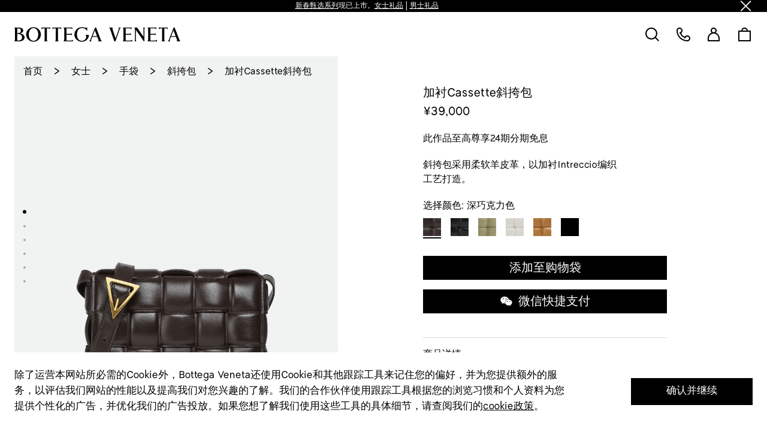

--- FILE ---
content_type: text/html; charset=utf-8
request_url: https://www.bottegaveneta.cn/products/women/bags/crossbags/padded-cassette-591970vcqr12132.html
body_size: 30239
content:
<!DOCTYPE html><html><head><meta charSet="utf-8"/><meta name="viewport" content="width=device-width, initial-scale=1.0, maximum-scale=1.0, user-scalable=no"/><link rel="apple-touch-icon" sizes="180x180" href="/favicons/apple-touch-icon.png"/><link rel="icon" type="image/png" sizes="32x32" href="/favicons/favicon-32x32.png"/><link rel="icon" type="image/png" sizes="16x16" href="/favicons/favicon-16x16.png"/><link rel="shortcut icon" href="/favicon.ico"/><title>加衬Cassette斜挎包 | Bottega Veneta</title><link rel="canonical" href="https://www.bottegaveneta.cn/products/591970vcqr12132.html"/><meta name="next-head-count" content="8"/><link data-next-font="" rel="preconnect" href="/" crossorigin="anonymous"/><link rel="preload" href="https://static.bottegaveneta.cn/_next/static/css/0da4e3640984efe3.css" as="style"/><link rel="stylesheet" href="https://static.bottegaveneta.cn/_next/static/css/0da4e3640984efe3.css" data-n-g=""/><link rel="preload" href="https://static.bottegaveneta.cn/_next/static/css/38663ad9cba05707.css" as="style"/><link rel="stylesheet" href="https://static.bottegaveneta.cn/_next/static/css/38663ad9cba05707.css" data-n-p=""/><link rel="preload" href="https://static.bottegaveneta.cn/_next/static/css/e05ffb37a49ef1c6.css" as="style"/><link rel="stylesheet" href="https://static.bottegaveneta.cn/_next/static/css/e05ffb37a49ef1c6.css" data-n-p=""/><link rel="preload" href="https://static.bottegaveneta.cn/_next/static/css/14937dde4c38dc42.css" as="style"/><link rel="stylesheet" href="https://static.bottegaveneta.cn/_next/static/css/14937dde4c38dc42.css" data-n-p=""/><noscript data-n-css=""></noscript><script defer="" nomodule="" src="https://static.bottegaveneta.cn/_next/static/chunks/polyfills-42372ed130431b0a.js"></script><script id="sensors-script" src="/sensors/sensorsdata.js" defer="" data-nscript="beforeInteractive"></script><script id="sensors-script" src="/sensors/pageleave.js" defer="" data-nscript="beforeInteractive"></script><script id="sensors-script" src="/sensors/pageload.js" defer="" data-nscript="beforeInteractive"></script><script src="https://static.bottegaveneta.cn/_next/static/chunks/webpack-6e3ca79d3ae047b5.js" defer=""></script><script src="https://static.bottegaveneta.cn/_next/static/chunks/framework-f346bc8aecdfed50.js" defer=""></script><script src="https://static.bottegaveneta.cn/_next/static/chunks/main-de29b9121cedb3d5.js" defer=""></script><script src="https://static.bottegaveneta.cn/_next/static/chunks/pages/_app-d68be29a654f336a.js" defer=""></script><script src="https://static.bottegaveneta.cn/_next/static/chunks/2482-edf5ab3a557b06eb.js" defer=""></script><script src="https://static.bottegaveneta.cn/_next/static/chunks/7554-ee850224f7790fcf.js" defer=""></script><script src="https://static.bottegaveneta.cn/_next/static/chunks/1305-7873f603b2a8efa3.js" defer=""></script><script src="https://static.bottegaveneta.cn/_next/static/chunks/pages/products/%5B...url%5D-6133798c7df78744.js" defer=""></script><script src="https://static.bottegaveneta.cn/_next/static/2.72.1/_buildManifest.js" defer=""></script><script src="https://static.bottegaveneta.cn/_next/static/2.72.1/_ssgManifest.js" defer=""></script></head><body style="overflow-x:hidden"><div id="__next"><div class="banner_banner__3rt70" style="position:relative;height:0"><div class="banner_informativeBannerContainer__cy4VE" style="transform:translateY(-0px);transition:all 1s ease"></div><svg width="22" height="22" viewBox="0 0 22 22" fill="none" xmlns="http://www.w3.org/2000/svg" class="banner_close__ZGqu7 banner_whiteClose__LZmah"><path d="M18.9156 4.49961L17.502 3.08594L11.0008 9.58711L4.49961 3.08594L3.08594 4.49961L9.58711 11.0008L3.08594 17.502L4.49961 18.9156L11.0008 12.4145L17.502 18.9156L18.9156 17.502L12.4145 11.0008L18.9156 4.49961Z" fill="currentColor"></path></svg></div><div style="display:none">Build for prod: 2.72.1</div><div class="header_mobileMenuBackground__U1_wW"></div><div style="display:none"></div><header class="header_barContent__yPxCq default-layout_defaultLayoutHeader__s4ZKj"><div style="position:relative"><div class="header_navigation__s3Qgw"><div class="header_navigationColumn__fK_Pl"><svg id="Layer_1" xmlns="http://www.w3.org/2000/svg" xmlns:xlink="http://www.w3.org/1999/xlink" x="0px" y="0px" width="5861.9px" height="512px" viewBox="0 0 5861.9 512" enable-background="new 0 0 5861.9 512" xml:space="preserve" class="header_logo__MXBZo"><g id="Logo_x2F_Mobile"><g id="BV-Single-line-logo-01-2" transform="translate(-0.000000, 0.000000)"><path id="Shape" fill="currentColor" d="M675.3,481.7c-104,0-166.5-101-166.5-225.6S571.4,30.5,675.3,30.5s166.6,100.9,166.6,225.6 S779.2,481.7,675.3,481.7 M675.3,0.1c-144.2,0-261.1,114.6-261.1,256S531.2,512,675.3,512s261.2-114.6,261.2-256 S819.5,0,675.3,0.1"></path><path id="Shape_00000031901883374294961380000010460825147641327749_" fill="currentColor" d="M138.5,470.8H99.1V236.6h17 c57.8,0,154.9,15.8,154.9,122.2c0,71.2-48.3,111.8-132.4,111.8 M99.1,41.9h43.5c55.8,0,86.6,28.4,86.6,80 c0,56-31.1,84.4-92.4,84.4H99.1V41.9z M205.7,219.3c71.9-21.5,106.9-54.4,106.9-100c-0.6-36-21.2-68.7-53.5-84.8 c-28.5-15.1-75.3-22.8-138.9-22.8H0V21c19.7,9.5,19.1,41.2,19.1,63.5V428c0,22.4,0.6,54.1-19.1,63.6v9.4h148.6 c30.1,0,88.3-3.6,136.9-27.4c48.7-23.8,73.9-60.6,73.9-109.2c0-90.4-77.6-133.6-153.9-144.8"></path><path id="Path" fill="currentColor" d="M954,65.1h9.2c16.1-23.9,44-23.9,66.2-23.9h40.1v386.6l0,0c0,22.4,0.6,54.1-19.1,63.6v9.4h117.7 v-9.4c-19.7-9.5-19.1-41.2-19.1-63.6l0,0V41.2h40.1c22.2,0,50.1,0,66.1,23.9h9.2V11.4H954V65.1z"></path><path id="Path_00000019680013013490961190000004605937644467651214_" fill="currentColor" d="M1344.8,65.1h9.2 c16.1-23.9,44-23.9,66.1-23.9h40.1v386.6l0,0c0,22.4,0.6,54.1-19.1,63.6v9.4h118v-9.4c-19.7-9.5-19.1-41.2-19.1-63.6l0,0V41.2 h40.1c22.2,0,50.1,0,66.1,23.9h9.2V11.4h-310.8v53.7H1344.8z"></path><path id="Path_00000128467419484851478220000017744324213919705732_" fill="currentColor" d="M5102.4,65.1h9.2 c16.1-23.9,44-23.9,66.1-23.9h40.1v386.6l0,0c0,22.4,0.5,54.1-19.1,63.6v9.4h117.7v-9.4c-19.7-9.5-19.1-41.2-19.1-63.6l0,0V41.2 h40.1c22.2,0,50.1,0,66.1,23.9h9.2V11.4h-310.5v53.7H5102.4z"></path><path id="Path_00000059276616262299120210000006139603960314746045_" fill="currentColor" d="M1992.9,470.8h-154.1V264.1h111.8 c22.6,0,54.8-0.3,63.6,19.1h9.3v-67.8h-9.3c-8.8,19.3-41.2,19-63.6,19h-111.8V41.2h133.6c22.2,0,50.3,0,66.2,23.9h9.2V11.4h-313 v9.2c24.9,16.1,24.7,45.3,24.7,68.2v334.5c0,22.9,0,52.1-24.7,68.1v9.2H2068v-53.4h-9.2c-15.2,23.9-43.9,24-66.1,24"></path><path id="Path_00000002347762610023712290000016427428084861907366_" fill="currentColor" d="M4086.2,470.8h-154.1V264.1h111.8 c22.5,0,54.8-0.3,63.6,19.1h9.4v-67.8h-9.4c-8.8,19.3-41.2,19-63.6,19h-111.8V41.2h133.6c22.2,0,50.3,0,66.1,23.9h9.5V11.4h-313.1 v9.2c24.9,16.1,24.7,45.3,24.7,68.2v334.5c0,22.9,0,52.1-24.7,68.1v9.2h333.2v-53.4h-9.2C4137.1,470.8,4108.4,470.8,4086.2,470.8"></path><path id="Path_00000144330195860895451120000003737496054080360119_" fill="currentColor" d="M4959.9,470.8h-154V264.1h111.8 c22.5,0,54.8-0.3,63.6,19.1h9.4v-67.8h-9.4c-8.8,19.3-41.2,19-63.6,19h-111.8V41.2h133.6c22.2,0,50.3,0,66.1,23.9h9.2V11.4H4702 v9.2c25,16.1,24.8,45.3,24.8,68.2v334.5c0,22.9,0,52.1-24.8,68.1v9.2h333.3v-53.4h-9.2C5010.8,470.8,4982.1,470.8,4959.9,470.8"></path><path id="Shape_00000062906299749270206080000002293622750215465889_" fill="currentColor" d="M2764.6,311.9l76.5-199.3l76,199.3 H2764.6z M3050.5,439.7L2885.7,13l-0.5-1.4h-37.1l-163.9,427.2c-5.9,17.1-22.2,47.1-41.5,52.2v9.8h84.1v-9.6 c-17.2-8.3-21.4-22.5-14.2-41.7l41.2-108H2929l40.6,108c7.1,19.1,2.8,33.7-14.2,41.7v9.5h131.5V491c-17.7-6.5-31.1-39.5-36-51.5"></path><path id="Path_00000058561834533132584160000000918071110066757295_" fill="currentColor" d="M2507.8,281.2c0,0,32.3,4.7,32.3,50.2 c0,89.4-80.5,149.4-155.6,149.4c-57.3,0-103.8-24.4-134.5-70.6c-26.3-39.4-37.9-94.2-37.9-154.4c0-64,11.8-118.4,39-157.5 c31.7-45.1,78.7-68,140-68c72.1,0,124.6,27,161.8,80c3.5,4.9,6.7,10,9.6,15.3l9.1-1.5V11.8h-9.1c-10.2,9.7-34,10-50.3,8.2 c-13.6-1.7-27-4.4-40.2-8.2C2442.6,3.9,2412.4,0,2382.1,0c-56.6-0.8-111.9,17-157.4,50.7c-64.3,48.7-105.9,131-105.9,209.7 c-0.6,68.9,28.2,134.8,79,181.3c51.2,46,117.8,71.1,186.7,70.3c92.8,0,168.6-41.5,213.4-117c23.5-39.4,29.4-69.2,33.3-122.8 h-123.6L2507.8,281.2z"></path><path id="Shape_00000008130480731343738640000014538084214603906471_" fill="currentColor" d="M5539.5,311.9l76.1-199.1l76.5,199.1 H5539.5z M5825.5,439.7L5660.7,13l-0.5-1.4h-37.1l-163.9,427.2c-5.9,17.1-22.2,47.1-41.5,52.2v9.8h84.1v-9.6 c-17.2-8.3-21.4-22.5-14.2-41.7l41.2-108H5704l40.6,108c7.1,19.1,2.8,33.7-14.2,41.7v9.5h131.5V491c-17.7-6.5-31.1-39.5-36-51.5"></path><path id="Path_00000108989566583755761040000007170093600466532799_" fill="currentColor" d="M3674.7,21c19.8,9.5,19.3,26.2,15.5,38.2 l-116.1,333.2L3464.7,68.8c-3.8-10.3-10.5-36.3,13.8-47.8v-9.5H3347v9.7c16.1,6.4,28.7,31.9,35.3,51.4l145.8,428.2h40.8 l148.8-427.3c6.2-18.2,22.8-47.1,41.2-52.2v-9.8h-84.2V21z"></path><path id="Path_00000183219982052765950350000004935985946014324909_" fill="currentColor" d="M4546.6,20.6c15.7,10,15.5,40.4,15.5,50.1 v267.2L4333.5,12.3l-0.6-0.9h-97v9.2c24.1,15.5,24,44,24,66.1v354.6c0,9.7,0,40.1-15.5,50.1v9.2h62.8v-9.2 c-15.7-10-15.5-40.4-15.5-50.1v-342l281.5,401.4h20.7v-430c0-9.7,0-40.1,15.5-50.1v-9.1h-62.8V20.6z"></path></g></g></svg></div><div class="header_mainNav__MruvP" style="height:0;visibility:hidden"><nav><ul class="header_menuWrapperList__4dtE5"><div class="header_mask__ifF7M"></div></ul></nav></div><ul class="header_navigationColumn__fK_Pl" style="visibility:visible"><li class="header_navigationItem__Ktg0w hoverScaleY header_bagListItem__3TfSI"><svg width="22" height="22" viewBox="0 0 22 22" fill="none" xmlns="http://www.w3.org/2000/svg" class="header_icon__bW_j6 header_shoppingBagIcon__RQyby"><rect x="4" y="6" width="14" height="12" stroke="currentColor" stroke-width="2"></rect><mask id="path-2-inside-1_7351_467" fill="white"><path fill-rule="evenodd" clip-rule="evenodd" d="M13.0002 7C13.314 6.58217 13.5 6.0628 13.5 5.5C13.5 4.11929 12.3807 3 11 3C9.61929 3 8.5 4.11929 8.5 5.5C8.5 6.0628 8.68597 6.58217 8.99982 7H6.75606C6.59023 6.53083 6.5 6.02595 6.5 5.5C6.5 3.01472 8.51472 1 11 1C13.4853 1 15.5 3.01472 15.5 5.5C15.5 6.02595 15.4098 6.53083 15.2439 7H13.0002Z"></path></mask><path d="M13.0002 7L11.4011 5.79884L8.99657 9H13.0002V7ZM8.99982 7V9H13.0034L10.5989 5.79885L8.99982 7ZM6.75606 7L4.87038 7.66649L5.34171 9H6.75606V7ZM15.2439 7V9H16.6583L17.1296 7.66649L15.2439 7ZM14.5993 8.20116C15.1644 7.44887 15.5 6.51075 15.5 5.5H11.5C11.5 5.61486 11.4637 5.71547 11.4011 5.79884L14.5993 8.20116ZM15.5 5.5C15.5 3.01472 13.4853 1 11 1V5C11.2761 5 11.5 5.22386 11.5 5.5H15.5ZM11 1C8.51472 1 6.5 3.01472 6.5 5.5H10.5C10.5 5.22386 10.7239 5 11 5V1ZM6.5 5.5C6.5 6.51075 6.83562 7.44887 7.40068 8.20115L10.5989 5.79885C10.5363 5.71547 10.5 5.61486 10.5 5.5H6.5ZM6.75606 9H8.99982V5H6.75606V9ZM4.5 5.5C4.5 6.25613 4.62994 6.98624 4.87038 7.66649L8.64174 6.33351C8.55052 6.07543 8.5 5.79577 8.5 5.5H4.5ZM11 -1C7.41015 -1 4.5 1.91015 4.5 5.5H8.5C8.5 4.11929 9.61929 3 11 3V-1ZM17.5 5.5C17.5 1.91015 14.5899 -1 11 -1V3C12.3807 3 13.5 4.11929 13.5 5.5H17.5ZM17.1296 7.66649C17.3701 6.98624 17.5 6.25614 17.5 5.5H13.5C13.5 5.79577 13.4495 6.07542 13.3583 6.33351L17.1296 7.66649ZM13.0002 9H15.2439V5H13.0002V9Z" fill="currentColor" mask="url(#path-2-inside-1_7351_467)"></path></svg><span class="header_barShoppingCartCount__KIzjN"></span></li><li class="header_navigationItem__Ktg0w hoverScaleY header_searchListItem__VU5C_ header_desktopSearch__2aOmD"><svg width="22" height="22" viewBox="0 0 22 22" fill="none" xmlns="http://www.w3.org/2000/svg" class="header_icon__bW_j6 header_searchIcon__doQpt"><circle cx="10" cy="10" r="6" stroke="currentColor" stroke-width="2"></circle><path d="M15 15.002L18 18.002" stroke="currentColor" stroke-width="2" stroke-linecap="square"></path></svg></li><li class="header_navigationItem__Ktg0w hoverScaleY header_customerCareIconItem__nEGz4 header_override__nrP_I header_desktopVisible__WkFRw"><svg width="23" height="23" viewBox="0 0 23 23" fill="none" xmlns="http://www.w3.org/2000/svg" class="header_icon__bW_j6 header_customerCareIcon__aZy11"><path fill="currentColor" fill-rule="evenodd" clip-rule="evenodd" d="M2 5C2 3.34315 3.34315 2 5 2C6.65685 2 8 3.34315 8 5C8 6.65685 6.65685 8 5 8V10C5.41072 10 5.80987 9.95048 6.19181 9.85708C6.92191 13.3374 9.66262 16.0781 13.1429 16.8082C13.0495 17.1901 13 17.5893 13 18H15C15 16.3431 16.3431 15 18 15C19.6569 15 21 16.3431 21 18C21 19.6569 19.6569 21 18 21C9.16344 21 2 13.8366 2 5ZM14.0486 14.9359C10.9437 14.514 8.48602 12.0563 8.06411 8.9514C9.24202 8.03666 10 6.60685 10 5C10 2.23858 7.76142 0 5 0C2.23858 0 0 2.23858 0 5C0 14.9411 8.05888 23 18 23C20.7614 23 23 20.7614 23 18C23 15.2386 20.7614 13 18 13C16.3932 13 14.9633 13.758 14.0486 14.9359Z"></path></svg></li><li class="header_navigationItem__Ktg0w hoverScaleY header_myAccountListItem__F_zb_ header_override__nrP_I header_desktopVisible__WkFRw"><svg width="20" height="23" viewBox="0 0 20 23" fill="none" xmlns="http://www.w3.org/2000/svg" class="header_icon__bW_j6 header_myAccountIcon__z1zbA"><path fill="currentColor" fill-rule="evenodd" clip-rule="evenodd" d="M13 5C13 6.65685 11.6569 8 10 8C8.34315 8 7 6.65685 7 5C7 3.34315 8.34315 2 10 2C11.6569 2 13 3.34315 13 5ZM13.456 8.6133C14.4075 7.70303 15 6.42071 15 5C15 2.23858 12.7614 0 10 0C7.23858 0 5 2.23858 5 5C5 6.42071 5.59254 7.70303 6.54397 8.6133C2.72422 10.0201 0 13.6919 0 18V23H20V18C20 13.6919 17.2758 10.0201 13.456 8.6133ZM10 10C5.58172 10 2 13.5817 2 18V21H18V18C18 13.5817 14.4183 10 10 10Z"></path></svg></li><li class="header_navigationItem__Ktg0w hoverScaleY header_menListItem__i5gl8 header_desktopMenu__He7Fe"><div class="header_burgerMenuIconAnimate__Nqjxr"><div class="header_burgerMenuIconAnimateWrapper__hBy7R"><div class="header_burgerMenuIconAnimateWrapperInner__3QjV8"></div></div></div></li></ul></div><div style="position:absolute;top:0px"><div class="burger-menu_content__S_K5J"><div class="burger-menu_menuSlide__pe_kG body-scroll-lock-ignore" style="height:0;width:0"></div></div></div></div><div class="header_dumbWrapper__I6Fef"><div class="header_dumb__7F7Nf"></div></div></header><div class="quick-search_dialog__wFX7_ quick-search_init__b7YF1 quick-search_mobileContent__xh7fJ body-scroll-lock-ignore" style="height:calc(100% - 0px);top:0px"><svg width="20" height="20" viewBox="0 0 20 20" fill="none" xmlns="http://www.w3.org/2000/svg" class="quick-search_closeIcon__oQ67Y"><path fill-rule="evenodd" clip-rule="evenodd" d="M1.53307 0.263034C1.18236 -0.0876779 0.613745 -0.0876779 0.263034 0.263034C-0.0876779 0.613745 -0.0876779 1.18236 0.263034 1.53307L8.73009 10.0001L0.263293 18.4669C-0.0874193 18.8176 -0.0874193 19.3863 0.263293 19.737C0.614004 20.0877 1.18262 20.0877 1.53333 19.737L10.0001 11.2702L18.4669 19.737C18.8176 20.0877 19.3863 20.0877 19.737 19.737C20.0877 19.3863 20.0877 18.8176 19.737 18.4669L11.2702 10.0001L19.7372 1.53307C20.0879 1.18236 20.0879 0.613745 19.7372 0.263034C19.3865 -0.0876779 18.8179 -0.0876779 18.4672 0.263034L10.0001 8.73009L1.53307 0.263034Z" fill="#4D4D4D"></path></svg><div class="quick-search_contentWrapper__I6U1K"><div class="quick-search_content__X08tA"><form class="quick-search_searchBox__UaOac"><div class="quick-search_inputWrapper__gjGSz"><div class="quick-search_inputContent__rjGe2"><svg width="20" height="20" viewBox="0 0 20 20" fill="none" xmlns="http://www.w3.org/2000/svg" class="quick-search_icon__LJ4bo"><path fill-rule="evenodd" clip-rule="evenodd" d="M15.0991 8.76901C15.0991 12.2656 12.2646 15.1 8.76828 15.1C5.27192 15.1 2.4375 12.2656 2.4375 8.76901C2.4375 5.27245 5.27192 2.43799 8.76828 2.43799C12.2646 2.43799 15.0991 5.27245 15.0991 8.76901ZM13.5667 14.2285C12.2865 15.3546 10.6072 16.0375 8.76828 16.0375C4.75412 16.0375 1.5 12.7833 1.5 8.76901C1.5 4.75471 4.75412 1.50049 8.76828 1.50049C12.7824 1.50049 16.0366 4.75471 16.0366 8.76901C16.0366 10.607 15.3544 12.2856 14.2294 13.5655L18.4009 17.7371C18.584 17.9202 18.584 18.217 18.4009 18.4C18.2179 18.5831 17.9211 18.5831 17.738 18.4L13.5667 14.2285Z" fill="black" fill-opacity="0.7"></path></svg><input class="quick-search_input__wx8X8" placeholder="" value=""/><div class="button_button__Z8ne9 quick-search_override__rTau8 quick-search_icon__LJ4bo userSelectNone"><label for=":R12d3qb8l8m:" class="button_buttonText__3kizf"><svg width="16" height="16" viewBox="0 0 16 16" fill="none" xmlns="http://www.w3.org/2000/svg" class="quick-search_icon__LJ4bo"><path d="M9.49386 2.34998H6.62866C6.47005 2.34998 6.32085 2.42523 6.22657 2.55278L5.32637 3.7707C5.23209 3.89825 5.08289 3.97351 4.92428 3.97351H2.5C2.22386 3.97351 2 4.19736 2 4.47351V13.1441C2 13.4202 2.22386 13.6441 2.5 13.6441H13.5C13.7761 13.6441 14 13.4202 14 13.1441V4.47351C14 4.19736 13.7761 3.97351 13.5 3.97351H11.0944C10.9254 3.97351 10.7679 3.88817 10.6756 3.74664L9.91266 2.57684C9.82036 2.43531 9.66282 2.34998 9.49386 2.34998Z" stroke="black" stroke-opacity="0.7" stroke-width="0.7"></path><circle cx="8" cy="8.52246" r="2.25" stroke="black" stroke-opacity="0.7" stroke-width="0.7"></circle></svg></label><input id=":R12d3qb8l8m:" type="file" accept=".png,.jpg,.jpeg,.bmp,.gif,.webp,.tiff,.ppm" class="button_input__1QrDJ"/></div></div><div class="quick-search_suggestionList__P8S8c"></div></div></form></div></div><svg width="20" height="20" viewBox="0 0 20 20" fill="none" xmlns="http://www.w3.org/2000/svg" class="quick-search_iconPlaceholder__1kbky"><path fill-rule="evenodd" clip-rule="evenodd" d="M1.53307 0.263034C1.18236 -0.0876779 0.613745 -0.0876779 0.263034 0.263034C-0.0876779 0.613745 -0.0876779 1.18236 0.263034 1.53307L8.73009 10.0001L0.263293 18.4669C-0.0874193 18.8176 -0.0874193 19.3863 0.263293 19.737C0.614004 20.0877 1.18262 20.0877 1.53333 19.737L10.0001 11.2702L18.4669 19.737C18.8176 20.0877 19.3863 20.0877 19.737 19.737C20.0877 19.3863 20.0877 18.8176 19.737 18.4669L11.2702 10.0001L19.7372 1.53307C20.0879 1.18236 20.0879 0.613745 19.7372 0.263034C19.3865 -0.0876779 18.8179 -0.0876779 18.4672 0.263034L10.0001 8.73009L1.53307 0.263034Z" fill="#4D4D4D"></path></svg></div><div style="min-height:calc(0px);padding-bottom:0px;display:flex;flex-direction:column"><main style="flex:1" class="default-layout_layoutContent__LrIxg"><div class="products_wrapper__sNc8T"><div class="products_content__cbD4n"><div class="index-module_scrollWrapper__sL31V products_imageAndInfoWrapper__qkWS4 products_desktopDisplayFlex__0BjeT"><div class="products_imageAndInfoWrapper__qkWS4 products_desktopDisplayFlex__0BjeT products_inner___EYw9"><div id="fixedColumn" class="products_rightRegion__QCFhr"><div class="product-detail-info_wrapper__8LK65"><div class="product-detail-info_nameAndPrice__nxaVH product-detail-info_gap20__WpgdW"><h1 class="product-detail-info_name__PdkgM">加衬Cassette斜挎包</h1><div class="product-detail-info_price__hb311"><span>¥39,000</span></div></div><div class="product-detail-info_huabeiCta__WYKYl product-detail-info_textFont__azLjY product-detail-info_gap20__WpgdW">此作品至高尊享24期分期免息</div><div class="compacted-long-desc_compactedLongDesc__jDoVG product-detail-info_gap20__WpgdW"><div style="display:inline"></div></div><div class="product-detail-info_textFont__azLjY product-detail-info_gap20__WpgdW">选择颜色: <!-- -->深巧克力色</div><div class="product-detail-info_colorWrapper__GeCoP"><span class="product-detail-info_color__t6BnG product-detail-info_isColorActive__4y8S4" style="background:url(&quot;https://media.bottegaveneta.cn/m/45473c4752f2fe7/Swatch-591970VCQR12132.jpg?v=1&quot;) center center / cover no-repeat;background-color:#31221C"></span><span class="product-detail-info_color__t6BnG" style="background:url(&quot;https://media.bottegaveneta.cn/m/9cb7f472d0048b/Swatch-591970VCQR18425.jpg?v=1&quot;) center center / cover no-repeat;background-color:#000000"></span><span class="product-detail-info_color__t6BnG" style="background:url(&quot;https://media.bottegaveneta.cn/m/74b809a8db6361b5/Swatch-591970VCQR12916.jpg?v=1&quot;) center center / cover no-repeat;background-color:#9E9275"></span><span class="product-detail-info_color__t6BnG" style="background:url(&quot;https://media.bottegaveneta.cn/m/3d90c59e6427516d/Swatch-591970VCQR19143.jpg?v=1&quot;) center center / cover no-repeat;background-color:#E3E3DB"></span><span class="product-detail-info_color__t6BnG" style="background:url(&quot;https://media.bottegaveneta.cn/m/11f37c260dd0a405/Swatch-591970VCQR19850.jpg?v=1&quot;) center center / cover no-repeat;background-color:#B17C42"></span><span class="product-detail-info_color__t6BnG" style="background-color:#000000"></span></div><div class="product-detail-info_ctaWrapper__7jKJk"><a class="button-primary_buttonPrimary__y5ngE product-detail-info_button__6WE3Y userSelectNone button-primary_isNewStyle__59e76"><span class="product-detail-info_addToBag__uKOyp">添加至购物袋</span><span class="product-detail-info_selectSize__zkF77">请选择尺码</span></a></div><div class="product-detail-info_ctaWrapper__7jKJk"><a class="button-primary_buttonPrimary__y5ngE product-detail-info_button__6WE3Y userSelectNone button-primary_isNewStyle__59e76"><div class="product-detail-info_addToBag__uKOyp"><svg width="46px" height="38px" viewBox="0 0 46 38" class="product-detail-info_wechatIcon__73OuI"><path d="M31.0713963,11.0820035 C31.5803378,11.0820035 32.0892793,11.0820035 32.5982207,11.1635638 C31.1596821,4.75088652 24.1954931,0 16.2134212,0 C7.30175217,0 0,5.99977837 0,13.498227 C0,17.831117 2.3785224,21.4962323 6.45005419,24.2488918 L4.834944,28.9997784 L10.521586,26.2522163 C12.5573519,26.6702128 14.1724621,27.0831117 16.208228,27.0831117 C16.7171694,27.0831117 17.2261109,27.0831117 17.8233382,27.0015514 C17.4857749,25.9157801 17.3143967,24.8351064 17.3143967,23.6677748 C17.31959,16.7504433 23.3489884,11.0820035 31.0713963,11.0820035 Z M22.3259122,6.74911348 C23.5982659,6.74911348 24.3616781,7.58000887 24.3616781,8.74734043 C24.3616781,9.91467199 23.5151734,10.7455674 22.3259122,10.7455674 C21.0535585,10.7455674 19.8642973,9.90957447 19.8642973,8.74734043 C19.8642973,7.49844858 21.1418443,6.74911348 22.3259122,6.74911348 L22.3259122,6.74911348 Z M11.0928468,10.4753989 C9.81010658,10.4753989 8.61045882,9.64960106 8.61045882,8.49756206 C8.61045882,7.25886525 9.89319906,6.51972518 11.0928468,6.51972518 C12.2924946,6.51972518 13.144216,7.34552305 13.144216,8.49756206 C13.1493858,9.65469858 12.2924946,10.4753989 11.0928468,10.4753989 Z"></path><path d="M45.8462789,23.4995567 C45.8462789,17.0817819 39.3962247,11.9179965 32.0944725,11.9179965 C24.3668714,11.9179965 18.2543804,17.1684397 18.2543804,23.4995567 C18.2543804,29.9173316 24.3668714,35.081117 32.0944725,35.081117 C33.7095827,35.081117 35.3194996,34.6631206 36.9346098,34.2502216 L41.3488981,36.666445 L40.1596369,32.6648936 C43.384664,30.2486702 45.8462789,27.0831117 45.8462789,23.4995567 L45.8462789,23.4995567 Z M27.5918985,21.5013298 C26.8284863,21.5013298 25.9767883,20.7519947 25.9767883,19.9160018 C25.9767883,19.1666667 26.823293,18.3306738 27.5918985,18.3306738 C28.7811597,18.3306738 29.6276644,19.1615691 29.6276644,19.9160018 C29.6276644,20.7519947 28.8642522,21.5013298 27.5918985,21.5013298 Z M36.8359375,21.1139184 C36.067332,21.1139184 35.2104408,20.3696809 35.2104408,19.5489805 C35.2104408,18.8047429 36.067332,17.9840426 36.8359375,17.9840426 C38.0355853,17.9840426 38.8872832,18.8098404 38.8872832,19.5489805 C38.8872832,20.3747784 38.0355853,21.1139184 36.8359375,21.1139184 Z"></path></svg>微信快捷支付</div><span class="product-detail-info_selectSize__zkF77">请选择尺码</span></a></div><div class="product-detail-accordion_wrapper__lZ0qR"><div class="product-detail-accordion_buttonWrapper__ZnSbQ">商品详情<svg width="24" height="24" viewBox="0 0 24 24" fill="none" xmlns="http://www.w3.org/2000/svg" class="product-detail-accordion_icon__DgPoH"><path d="M11.8571 16L5 8.70499" stroke="black" stroke-width="1.6" stroke-linecap="round" stroke-linejoin="round"></path><path d="M12 16L19.4286 8.70499" stroke="black" stroke-width="1.6" stroke-linecap="round" stroke-linejoin="round"></path></svg></div><div class="product-detail-accordion_panelWrapper__DG5l8 product-detail-accordion_invisible__TS7Dw" style="height:0"><div></div></div></div><div class="product-detail-accordion_wrapper__lZ0qR"><div class="product-detail-accordion_buttonWrapper__ZnSbQ">工艺证书<svg width="24" height="24" viewBox="0 0 24 24" fill="none" xmlns="http://www.w3.org/2000/svg" class="product-detail-accordion_icon__DgPoH"><path d="M11.8571 16L5 8.70499" stroke="black" stroke-width="1.6" stroke-linecap="round" stroke-linejoin="round"></path><path d="M12 16L19.4286 8.70499" stroke="black" stroke-width="1.6" stroke-linecap="round" stroke-linejoin="round"></path></svg></div><div class="product-detail-accordion_panelWrapper__DG5l8 product-detail-accordion_invisible__TS7Dw" style="height:0"><div></div></div></div><div class="product-detail-accordion_wrapper__lZ0qR"><div class="product-detail-accordion_buttonWrapper__ZnSbQ">联系客服<svg width="24" height="24" viewBox="0 0 24 24" fill="none" xmlns="http://www.w3.org/2000/svg" class="product-detail-accordion_icon__DgPoH"><path d="M11.8571 16L5 8.70499" stroke="black" stroke-width="1.6" stroke-linecap="round" stroke-linejoin="round"></path><path d="M12 16L19.4286 8.70499" stroke="black" stroke-width="1.6" stroke-linecap="round" stroke-linejoin="round"></path></svg></div><div class="product-detail-accordion_panelWrapper__DG5l8 product-detail-accordion_invisible__TS7Dw" style="height:0"><div></div></div></div><div class="product-detail-info_link__h_pUt product-detail-info_hasLinkDrawer__T_6OV"><span>查看线下精品店库存</span></div><div class="product-detail-info_qrcodeImageWrap__Ro9S4"><div>即刻微信扫码 莅临官方线上精品店选购</div><img src="https://static.bottegaveneta.cn/media/qrcode/867ed4a07a2a0597f6e52f7cdc7716ae.png" data-src="https://static.bottegaveneta.cn/media/qrcode/867ed4a07a2a0597f6e52f7cdc7716ae.png" data-fallback="/favicon.svg" class="product-detail-info_qrcodeImage__XamPv lazy-image_image__WImKH immediate-load-image"/></div></div></div><div><div><div><div class="product-detail-image-list_wrapper__1OX3h" id="pdp-gallery-0"><div class="product-detail-image-list_threeDimensionalContainer__Zk2tg product-detail-image-list_detailImage__tAW4Q"><div class="threeWrapper" style="width:100%;height:100%"></div></div></div><div class="product-detail-image-list_wrapper__1OX3h" id="pdp-gallery-1"><div class="product-detail-image_imageWrapper___oWcd product-detail-image-list_detailImage__tAW4Q"><img style="height:auto" src="https://media.bottegaveneta.cn/m/23840708866e792/Large-591970VCQR12132_B.jpg?v=4" data-src="https://media.bottegaveneta.cn/m/23840708866e792/Large-591970VCQR12132_B.jpg?v=4" data-fallback="/favicon.svg" class="product-detail-image_image__YnOmD lazy-image_image__WImKH lazy-load-image" alt="BOTTEGA VENETA 加衬Cassette斜挎包"/></div></div><div class="product-detail-image-list_wrapper__1OX3h" id="pdp-gallery-2"><div class="product-detail-image_imageWrapper___oWcd product-detail-image-list_detailImage__tAW4Q"><img style="height:auto" src="https://media.bottegaveneta.cn/m/35498617719fe577/Large-591970VCQR12132_C.jpg?v=3" data-src="https://media.bottegaveneta.cn/m/35498617719fe577/Large-591970VCQR12132_C.jpg?v=3" data-fallback="/favicon.svg" class="product-detail-image_image__YnOmD lazy-image_image__WImKH lazy-load-image" alt="BOTTEGA VENETA 加衬Cassette斜挎包"/></div></div><div class="product-detail-image-list_wrapper__1OX3h" id="pdp-gallery-3"><div class="product-detail-image_imageWrapper___oWcd product-detail-image-list_detailImage__tAW4Q"><img style="height:auto" src="https://media.bottegaveneta.cn/m/4291c6a15a3023ae/Large-591970VCQR12132_D.jpg?v=5" data-src="https://media.bottegaveneta.cn/m/4291c6a15a3023ae/Large-591970VCQR12132_D.jpg?v=5" data-fallback="/favicon.svg" class="product-detail-image_image__YnOmD lazy-image_image__WImKH lazy-load-image" alt="BOTTEGA VENETA 加衬Cassette斜挎包"/></div></div><div class="product-detail-image-list_wrapper__1OX3h" id="pdp-gallery-4"><div class="product-detail-image_imageWrapper___oWcd product-detail-image-list_detailImage__tAW4Q"><img style="height:auto" src="https://media.bottegaveneta.cn/m/4296e0b294883903/Large-591970VCQR12132_E.jpg?v=3" data-src="https://media.bottegaveneta.cn/m/4296e0b294883903/Large-591970VCQR12132_E.jpg?v=3" data-fallback="/favicon.svg" class="product-detail-image_image__YnOmD lazy-image_image__WImKH lazy-load-image" alt="BOTTEGA VENETA 加衬Cassette斜挎包"/></div></div></div></div></div></div></div><div></div><div class="dialog_dialog__NyNbt"><div class="dialog_mask__IJ_Aq dialog_isMaskVisible__51_8E"></div><div class="dialog_content__LbvPQ"><div class="dialog_container__zKaqX"><svg width="22" height="21" viewBox="0 0 22 22" class="dialog_closeIcon__7K71X dialog_isCloseIconVisible__F6iUz"><polygon id="Fill-3" points="0.5 2.06635856 19.8867894 21.452381 21.452381 19.8860224 2.06559151 0.5"></polygon><polygon id="Fill-4" points="2.06559151 21.452381 21.452381 2.06635856 19.8867894 0.5 0.5 19.8860224"></polygon></svg><div class="huabei-dialog_huabeiDialogContainer__JCVPF"><div class="huabei-dialog_title__dZ541">花呗分期说明</div><div>花呗分期仅适用于金额不超过人民币85,000元的订单。<br/>若订单金额超过限制，您可选择其他支付方式。</div></div></div></div></div><div class="dialog_dialog__NyNbt"><div class="dialog_mask__IJ_Aq dialog_isMaskVisible__51_8E"></div><div class="dialog_content__LbvPQ qr-code-to-applet-dialog_dialog__NE7m9"><div class="dialog_container__zKaqX"><svg width="22" height="21" viewBox="0 0 22 22" class="dialog_closeIcon__7K71X dialog_isCloseIconVisible__F6iUz"><polygon id="Fill-3" points="0.5 2.06635856 19.8867894 21.452381 21.452381 19.8860224 2.06559151 0.5"></polygon><polygon id="Fill-4" points="2.06559151 21.452381 21.452381 2.06635856 19.8867894 0.5 0.5 19.8860224"></polygon></svg><div class="qr-code-to-applet-dialog_title__xLMG7">微信官方精品店</div><a class="button-primary_buttonPrimary__y5ngE qr-code-to-applet-dialog_button__R4S7s userSelectNone">继续购物</a></div></div></div></div><div class="bread-crumb_breadCrumbs__iIFf0 products_breadcrumbs__bO65x products_bottomBreadcrumbs__vMasd"><div class="bread-crumb_breadItem__WLjEp"><a class="bread-crumb_link__vgvwa" href="/">首页</a><span class="bread-crumb_breadItemArrow__6H5SE bread-crumb_great___DfnW">&gt;</span></div><div class="bread-crumb_breadItem__WLjEp"><a class="bread-crumb_link__vgvwa" href="/categories/women.html?pageSize=12">女士</a><span class="bread-crumb_breadItemArrow__6H5SE bread-crumb_great___DfnW">&gt;</span></div><div class="bread-crumb_breadItem__WLjEp"><a class="bread-crumb_link__vgvwa" href="/categories/women/bags.html?pageSize=12">手袋</a><span class="bread-crumb_breadItemArrow__6H5SE bread-crumb_great___DfnW">&gt;</span></div><div class="bread-crumb_breadItem__WLjEp"><a class="bread-crumb_link__vgvwa" href="/categories/women/bags/crossbags.html?pageSize=12">斜挎包</a><span class="bread-crumb_breadItemArrow__6H5SE bread-crumb_great___DfnW">&gt;</span></div><div class="bread-crumb_breadItem__WLjEp">加衬Cassette斜挎包</div></div></div></main><footer class="footer_wrapper__emhRZ" style="padding-bottom:0"><div><div class="footer_transform__JmiV9"><div class="footer-menu_dialog__bPlcx footer-menu_noMenuVisible__fCzPn"></div></div><div class="footer_list__FqFfq"></div><div class="footer-bottom-icp_icp__VEjHs"></div></div></footer></div></div><script id="__NEXT_DATA__" type="application/json">{"props":{"pageProps":{"product":{"id":"2994","parentId":"2994","type":"configurable","microCategoryCn":"斜挎包","microCategory":"bv_micro_women_crossbody_bags","colorSource":null,"rootCategory":"女士","shortDesc":"• 衬里：羊皮革复合的Intreccio工艺\u003cbr\u003e• 颜色：巧克力棕\u003cbr\u003e• 配件：金色饰面\u003cbr\u003e• 高度：18厘米\u003cbr\u003e• 宽度：26厘米\u003cbr\u003e• 深度：8厘米\u003cbr\u003e• 背带高度：50厘米","description":"• 加衬Intreccio编织皮革斜挎包\u003cbr\u003e• 单个内部拉链口袋\u003cbr\u003e• 金属扣开合","name":"加衬Cassette斜挎包","url":"/padded-cassette-591970vcqr12132.html","attributes":[{"id":"93","code":"color","label":"颜色","store_label":"颜色","values":[{"value_index":"6697","label":"粉笔白","product_super_attribute_id":"468","default_label":"粉笔白","store_label":"粉笔白","use_default_value":true,"sortOrder":717,"valueIndex":"6697","image":"https://media.bottegaveneta.cn/m/3d90c59e6427516d/Swatch-591970VCQR19143.jpg?v=1","labelCn":"粉笔白","imageList":{"desktopImageList":["https://media.bottegaveneta.cn/m/542c7e32dd6c74b4/Medium-591970VCQR19143_A.jpg?v=2","https://media.bottegaveneta.cn/m/378ca5d629bbe4b5/Medium-591970VCQR19143_B.jpg?v=3","https://media.bottegaveneta.cn/m/1fc5178d9444a420/Medium-591970VCQR19143_C.jpg?v=1","https://media.bottegaveneta.cn/m/754a2f5caab1d36/Medium-591970VCQR19143_D.jpg?v=2","https://media.bottegaveneta.cn/m/417d6e3bba3e706a/Medium-591970VCQR19143_E.jpg?v=1"],"mobileImageList":["https://media.bottegaveneta.cn/m/542c7e32dd6c74b4/Medium-591970VCQR19143_A.jpg?v=2","https://media.bottegaveneta.cn/m/378ca5d629bbe4b5/Medium-591970VCQR19143_B.jpg?v=3","https://media.bottegaveneta.cn/m/1fc5178d9444a420/Medium-591970VCQR19143_C.jpg?v=1","https://media.bottegaveneta.cn/m/754a2f5caab1d36/Medium-591970VCQR19143_D.jpg?v=2","https://media.bottegaveneta.cn/m/417d6e3bba3e706a/Medium-591970VCQR19143_E.jpg?v=1"]},"backgroundColor":"#E3E3DB","smc":"591970VCQR19143","colorCn":"粉笔白"},{"value_index":"5556","label":"深巧克力色","product_super_attribute_id":"554","default_label":"深巧克力色","store_label":"深巧克力色","use_default_value":true,"sortOrder":13,"valueIndex":"5556","image":"https://media.bottegaveneta.cn/m/45473c4752f2fe7/Swatch-591970VCQR12132.jpg?v=1","labelCn":"深巧克力色","imageList":{"desktopImageList":["https://media.bottegaveneta.cn/m/7d0dfe892fc6c939/Medium-591970VCQR12132_A.jpg?v=6","https://media.bottegaveneta.cn/m/23840708866e792/Medium-591970VCQR12132_B.jpg?v=4","https://media.bottegaveneta.cn/m/35498617719fe577/Medium-591970VCQR12132_C.jpg?v=3","https://media.bottegaveneta.cn/m/4291c6a15a3023ae/Medium-591970VCQR12132_D.jpg?v=5","https://media.bottegaveneta.cn/m/4296e0b294883903/Medium-591970VCQR12132_E.jpg?v=3"],"mobileImageList":["https://media.bottegaveneta.cn/m/7d0dfe892fc6c939/Medium-591970VCQR12132_A.jpg?v=6","https://media.bottegaveneta.cn/m/23840708866e792/Medium-591970VCQR12132_B.jpg?v=4","https://media.bottegaveneta.cn/m/35498617719fe577/Medium-591970VCQR12132_C.jpg?v=3","https://media.bottegaveneta.cn/m/4291c6a15a3023ae/Medium-591970VCQR12132_D.jpg?v=5","https://media.bottegaveneta.cn/m/4296e0b294883903/Medium-591970VCQR12132_E.jpg?v=3"]},"backgroundColor":"#31221C","smc":"591970VCQR12132","colorCn":"深巧克力色"},{"value_index":"6698","label":"焦糖色","product_super_attribute_id":"884","default_label":"焦糖色","store_label":"焦糖色","use_default_value":true,"sortOrder":718,"valueIndex":"6698","image":"https://media.bottegaveneta.cn/m/11f37c260dd0a405/Swatch-591970VCQR19850.jpg?v=1","labelCn":"焦糖色","imageList":{"desktopImageList":["https://media.bottegaveneta.cn/m/6b0a86591407931d/Medium-591970VCQR19850_A.jpg?v=3","https://media.bottegaveneta.cn/m/7a858d62f7a29d51/Medium-591970VCQR19850_B.jpg?v=3","https://media.bottegaveneta.cn/m/3ea991548f1ae90e/Medium-591970VCQR19850_C.jpg?v=2","https://media.bottegaveneta.cn/m/20eacf1ab5cdf85c/Medium-591970VCQR19850_D.jpg?v=4","https://media.bottegaveneta.cn/m/699c9c97e89f9d63/Medium-591970VCQR19850_E.jpg?v=1"],"mobileImageList":["https://media.bottegaveneta.cn/m/6b0a86591407931d/Medium-591970VCQR19850_A.jpg?v=3","https://media.bottegaveneta.cn/m/7a858d62f7a29d51/Medium-591970VCQR19850_B.jpg?v=3","https://media.bottegaveneta.cn/m/3ea991548f1ae90e/Medium-591970VCQR19850_C.jpg?v=2","https://media.bottegaveneta.cn/m/20eacf1ab5cdf85c/Medium-591970VCQR19850_D.jpg?v=4","https://media.bottegaveneta.cn/m/699c9c97e89f9d63/Medium-591970VCQR19850_E.jpg?v=1"]},"backgroundColor":"#B17C42","smc":"591970VCQR19850","colorCn":"焦糖色"},{"value_index":"5574","label":"黑色","product_super_attribute_id":"1146","default_label":"黑色","store_label":"黑色","use_default_value":true,"sortOrder":23,"valueIndex":"5574","image":"https://media.bottegaveneta.cn/m/9cb7f472d0048b/Swatch-591970VCQR18425.jpg?v=1","labelCn":"黑色","imageList":{"desktopImageList":["https://media.bottegaveneta.cn/m/7ba36a515d8fc79d/Medium-591970VCQR18425_A.jpg?v=5","https://media.bottegaveneta.cn/m/34c2d6e047e93af1/Medium-591970VCQR18425_B.jpg?v=5","https://media.bottegaveneta.cn/m/50e62790082eb4ce/Medium-591970VCQR18425_C.jpg?v=3","https://media.bottegaveneta.cn/m/4d89c1ff13f286c6/Medium-591970VCQR18425_D.jpg?v=4","https://media.bottegaveneta.cn/m/1f06704ebaecd7f5/Medium-591970VCQR18425_E.jpg?v=4"],"mobileImageList":["https://media.bottegaveneta.cn/m/7ba36a515d8fc79d/Medium-591970VCQR18425_A.jpg?v=5","https://media.bottegaveneta.cn/m/34c2d6e047e93af1/Medium-591970VCQR18425_B.jpg?v=5","https://media.bottegaveneta.cn/m/50e62790082eb4ce/Medium-591970VCQR18425_C.jpg?v=3","https://media.bottegaveneta.cn/m/4d89c1ff13f286c6/Medium-591970VCQR18425_D.jpg?v=4","https://media.bottegaveneta.cn/m/1f06704ebaecd7f5/Medium-591970VCQR18425_E.jpg?v=4"]},"backgroundColor":"#000000","smc":"591970VCQR18425","colorCn":"黑色"},{"value_index":"6871","label":"黑色银扣","product_super_attribute_id":"1922","default_label":"黑色银扣","store_label":"黑色银扣","use_default_value":true,"sortOrder":886,"valueIndex":"6871","image":null,"labelCn":"黑色银扣","imageList":{"desktopImageList":["https://media.bottegaveneta.cn/m/5f76e6bddf956ef6/Medium-591970VCQR18803_A.jpg?v=5","https://media.bottegaveneta.cn/m/58efcb0c0524d490/Medium-591970VCQR18803_B.jpg?v=2","https://media.bottegaveneta.cn/m/7c3dfceec3a26a30/Medium-591970VCQR18803_C.jpg?v=2","https://media.bottegaveneta.cn/m/4f1ba4cabbf2e174/Medium-591970VCQR18803_D.jpg?v=2"],"mobileImageList":["https://media.bottegaveneta.cn/m/5f76e6bddf956ef6/Medium-591970VCQR18803_A.jpg?v=5","https://media.bottegaveneta.cn/m/58efcb0c0524d490/Medium-591970VCQR18803_B.jpg?v=2","https://media.bottegaveneta.cn/m/7c3dfceec3a26a30/Medium-591970VCQR18803_C.jpg?v=2","https://media.bottegaveneta.cn/m/4f1ba4cabbf2e174/Medium-591970VCQR18803_D.jpg?v=2"]},"backgroundColor":"#000000","smc":"591970VCQR18803","colorCn":"黑色银扣"},{"value_index":"6653","label":"洞石绿","product_super_attribute_id":"10662","default_label":"洞石绿","store_label":"洞石绿","use_default_value":true,"sortOrder":673,"valueIndex":"6653","image":"https://media.bottegaveneta.cn/m/74b809a8db6361b5/Swatch-591970VCQR12916.jpg?v=1","labelCn":"洞石绿","imageList":{"desktopImageList":["https://media.bottegaveneta.cn/m/75bce7f03b4a7cf/Medium-591970VCQR12916_A.jpg?v=3","https://media.bottegaveneta.cn/m/1e043cc795e17507/Medium-591970VCQR12916_B.jpg?v=2","https://media.bottegaveneta.cn/m/619e69dd017dfc8c/Medium-591970VCQR12916_C.jpg?v=2","https://media.bottegaveneta.cn/m/4fd055171d0fd212/Medium-591970VCQR12916_D.jpg?v=2","https://media.bottegaveneta.cn/m/55daa743d698d5d0/Medium-591970VCQR12916_E.jpg?v=2","https://media.bottegaveneta.cn/m/125ce10a57c814b/Medium-591970VCQR12916_F.jpg?v=2"],"mobileImageList":["https://media.bottegaveneta.cn/m/75bce7f03b4a7cf/Medium-591970VCQR12916_A.jpg?v=3","https://media.bottegaveneta.cn/m/1e043cc795e17507/Medium-591970VCQR12916_B.jpg?v=2","https://media.bottegaveneta.cn/m/619e69dd017dfc8c/Medium-591970VCQR12916_C.jpg?v=2","https://media.bottegaveneta.cn/m/4fd055171d0fd212/Medium-591970VCQR12916_D.jpg?v=2","https://media.bottegaveneta.cn/m/55daa743d698d5d0/Medium-591970VCQR12916_E.jpg?v=2","https://media.bottegaveneta.cn/m/125ce10a57c814b/Medium-591970VCQR12916_F.jpg?v=2"]},"backgroundColor":"#9E9275","smc":"591970VCQR12916","colorCn":"洞石绿"}]},{"id":"263","code":"size","label":"尺码","store_label":"尺码","values":[{"value_index":"5560","label":"U","product_super_attribute_id":"12251","default_label":"U","store_label":"U","use_default_value":true,"sortOrder":1,"valueIndex":"5560"}]}],"metaTitle":null,"metaDescription":null,"metaKeywords":null,"relatedProductsTitle":null,"relatedProductsAutoplayDuration":0,"relatedProducts":[],"upSellProducts":[],"catId":"11592","cats":[{"id":"76","name":"女士","nameEn":"women","hide":false,"path":"76","url":"/women.html","urlPath":"women","isCmsPage":true,"isChangeView":false,"desktopTemplateView":"4-4-4","mobileTemplateView":"2-2-2"},{"id":"130","name":"手袋","nameEn":"Bags","hide":false,"path":"76/130","url":"/women/bags.html","urlPath":"women/bags","isCmsPage":false,"isChangeView":false,"desktopTemplateView":"4-4-4","mobileTemplateView":"2-2-2"},{"id":"2780","name":"Cassette","nameEn":"Cassette","hide":false,"path":"2780","url":"/padded-cassette.html","urlPath":"padded-cassette","isCmsPage":false,"isChangeView":false,"desktopTemplateView":"2-3-4","mobileTemplateView":"2-2-1-2-2"},{"id":"2782","name":"PADDED CASSETTE手袋","nameEn":"PADDED CASSETTE","hide":false,"path":"2780/2782","url":"/padded-cassette/padded-cassette.html","urlPath":"padded-cassette/padded-cassette","isCmsPage":false,"isChangeView":false,"desktopTemplateView":"2-3-4","mobileTemplateView":"2-2-1-2-2"},{"id":"5984","name":"斜挎包","nameEn":"","hide":false,"path":"5964/5966/5984","url":"/bags/women-bags/crossbody-bags.html","urlPath":"bags/women-bags/crossbody-bags","isCmsPage":false,"isChangeView":false,"desktopTemplateView":"4-4-4","mobileTemplateView":"2-2-2"},{"id":"5990","name":"CASSETTE手袋","nameEn":"","hide":false,"path":"5964/5966/5990","url":"/bags/women-bags/cassettewomen.html","urlPath":"bags/women-bags/cassettewomen","isCmsPage":false,"isChangeView":false,"desktopTemplateView":"4-4-4","mobileTemplateView":"2-2-2"},{"id":"5964","name":"手袋","nameEn":"Bags","hide":false,"path":"5964","url":"/bags.html","urlPath":"bags","isCmsPage":false,"isChangeView":false,"desktopTemplateView":"4-4-4","mobileTemplateView":"2-2-2"},{"id":"5966","name":"女士","nameEn":"","hide":false,"path":"5964/5966","url":"/bags/women-bags.html","urlPath":"bags/women-bags","isCmsPage":false,"isChangeView":false,"desktopTemplateView":"4-4-4","mobileTemplateView":"2-2-2"},{"id":"3832","name":"斜挎包","nameEn":"crossbody_bags","hide":false,"path":"76/130/3832","url":"/women/bags/crossbody-bags.html","urlPath":"women/bags/crossbody-bags","isCmsPage":false,"isChangeView":false,"desktopTemplateView":"4-4-4","mobileTemplateView":"2-2-2"},{"id":"346","name":"Cassette","nameEn":"Cassette","hide":false,"path":"76/130/346","url":"/women/bags/cassettewomen.html","urlPath":"women/bags/cassettewomen","isCmsPage":false,"isChangeView":false,"desktopTemplateView":"4-4-4","mobileTemplateView":"2-2-2"},{"id":"7417","name":"Cassette","nameEn":"","hide":false,"path":"6790/7417","url":"/search/search-cassette.html","urlPath":"search/search-cassette","isCmsPage":false,"isChangeView":false,"desktopTemplateView":"4-4-4","mobileTemplateView":"2-2-2"},{"id":"7757","name":"Cassette","nameEn":"","hide":false,"path":"7387/7749/7757","url":"/cn-classic/bags/cassette.html","urlPath":"cn-classic/bags/cassette","isCmsPage":false,"isChangeView":false,"desktopTemplateView":"4-4-4","mobileTemplateView":"2-2-2"},{"id":"7749","name":"经典包袋","nameEn":"","hide":false,"path":"7387/7749","url":"/cn-classic/bags.html","urlPath":"cn-classic/bags","isCmsPage":false,"isChangeView":false,"desktopTemplateView":"4-4-4","mobileTemplateView":"2-2-2"},{"id":"7932","name":"工艺证书作品","nameEn":"Certificate of craft","hide":false,"path":"7385/7396/7932","url":"/inside-bottega/craft-and-creativity/certificate-of-craft.html","urlPath":"inside-bottega/craft-and-creativity/certificate-of-craft","isCmsPage":false,"isChangeView":false,"desktopTemplateView":"4-4-4","mobileTemplateView":"2-2-2"},{"id":"11495","name":"斜挎包","nameEn":"","hide":false,"path":"6790/11495","url":"/search/cross-bags.html","urlPath":"search/cross-bags","isCmsPage":false,"isChangeView":false,"desktopTemplateView":"4-4-4","mobileTemplateView":"2-2-2"},{"id":"11592","name":"斜挎包","nameEn":"crossbags","hide":false,"path":"76/130/11592","url":"/women/bags/crossbags.html","urlPath":"women/bags/crossbags","isCmsPage":false,"isChangeView":false,"desktopTemplateView":"4-4-4","mobileTemplateView":"2-2-2"},{"id":"13133","name":"工艺证书作品","nameEn":"Certificate of Craft","hide":false,"path":"7385/13132/13133","url":"/inside-bottega/service/certificate-of-craft.html","urlPath":"inside-bottega/service/certificate-of-craft","isCmsPage":false,"isChangeView":false,"desktopTemplateView":"4-4-4","mobileTemplateView":"2-2-2"},{"id":"6270","name":"手袋","nameEn":"手袋","hide":false,"path":"6270","url":"/bv-first-level-bags.html","urlPath":"bv-first-level-bags","isCmsPage":true,"isChangeView":false,"desktopTemplateView":"4-4-4","mobileTemplateView":"2-2-2"}],"personalize":false,"videoDisplayType":"cover","riveDroite":false,"excluRiveDroiteDisplay":false,"excluRiveDroiteLogoUrl":"","canonicalUrl":"/591970vcqr12132.html","sustainabilityZone":null,"personalization":false,"personalizationRules":null,"genderAssociation":null,"bestMatchImage":"","compactedLongDesc":"斜挎包采用柔软羊皮革，以加衬Intreccio编织工艺打造。","sizeModel":"","isCOC":true,"cocContent":"作品随单配备工艺证书：通过这项认证您可享受除法定质保以外的质量保修服务。\u003cbr\u003e\u003cbr/\u003e\u003ca href=\"https://www.bottegaveneta.cn/categories/inside-bottega/craft-and-creativity/certificate-of-craft.html\" style=\"text-decoration: underline;text-underline-offset: 0.2em; color: black;\"\u003e查看详情\u003c/a\u003e\u003cbr\u003e\u003cbr\u003e\u003cimg src=\"https://bottega-veneta.dam.kering.com/asset/0b1d7948-b6ec-42dc-9e6d-9c3f8bbef46a/Original-Ecom/COC-Image-PDP.jpg\" width=\"100px\" /\u003e","sizeRecommendationSentence":"","productCare":"","accordionTitleDesktop":"","accordionContentDesktop":"","accordionTitleMobile":"","accordionContentMobile":"","virtualTryOn":[],"personalizationImage":"","upSellProductsTitle":"为您推荐","huabeiCTA":"此作品至高尊享24期分期免息","huabeiTitle":"花呗分期说明","huabeiDescription":"花呗分期仅适用于金额不超过人民币85,000元的订单。\u003cbr/\u003e若订单金额超过限制，您可选择其他支付方式。","huabeiDisplayStyle":"notifyOnPDP","huabeiTextStyle":null,"huabeiHighlightText":null,"huabeiHighlightTextColor":null,"composition":"羊皮革","display3D":"","syncDefaultExclusive":true,"syncAppletExclusive":true,"syncTmallExclusive":true,"syncRetailExclusive":true,"reserveInStore":true,"dimensionImage":"","customized":false,"customizedCap":false,"isHideColor":false,"sizeChartData":null,"cacheUpdateTime":"2026-01-20 11:18:33","isDifferentSizeProduct":true,"otherSizesExpanded":"1","enableQuickPay":true,"breadcrumbs":[{"id":"76","name":"女士","nameEn":"women","hide":false,"path":"76","url":"/women.html","urlPath":"women","isCmsPage":true,"isChangeView":false,"desktopTemplateView":"4-4-4","mobileTemplateView":"2-2-2"},{"id":"130","name":"手袋","nameEn":"Bags","hide":false,"path":"76/130","url":"/women/bags.html","urlPath":"women/bags","isCmsPage":false,"isChangeView":false,"desktopTemplateView":"4-4-4","mobileTemplateView":"2-2-2"},{"id":"11592","name":"斜挎包","nameEn":"crossbags","hide":false,"path":"76/130/11592","url":"/women/bags/crossbags.html","urlPath":"women/bags/crossbags","isCmsPage":false,"isChangeView":false,"desktopTemplateView":"4-4-4","mobileTemplateView":"2-2-2"}],"children":[{"attribute":{"code":"color","id":"93","value":"5556","image":"https://media.bottegaveneta.cn/m/45473c4752f2fe7/Swatch-591970VCQR12132.jpg?v=1","backgroundColor":"#31221C","label":"深巧克力色","sortOrder":13,"colorCn":"深巧克力色"},"isSelected":true,"children":[{"attribute":{"id":"263","value":"5560","label":"U","sortOrder":1,"tag":"","code":"size"},"isSelected":false,"product":{"cached":0,"isDefault":false,"parentId":"2994","id":"518","sku":"809498272","color":{"id":"93","value":"5556","image":"https://media.bottegaveneta.cn/m/45473c4752f2fe7/Swatch-591970VCQR12132.jpg?v=1","backgroundColor":"#31221C","label":"深巧克力色","sortOrder":13,"colorCn":"深巧克力色"},"size":{"id":"263","value":"5560","label":"U","sortOrder":1,"tag":""},"style":null,"icons":[],"discontinued":false,"discontinuedText":"not_discontinued","colorSource":"深巧克力色31221C","imageScope":null,"materialDescription":[],"materialCompositionChinese":"羊皮革","description":"• 加衬Intreccio编织皮革斜挎包\u003cbr\u003e• 单个内部拉链口袋\u003cbr\u003e• 金属扣开合","name":"加衬Cassette斜挎包","smc":"591970VCQR12132","styleMaterialColor":"591970VCQR12132","nameEn":"Padded Cassette","rootCategoryCn":"女士","macroCategoryCn":"手袋","superMicroCategoryCn":null,"microCategoryCn":"斜挎包","rootCategoryEn":"Women","macroCategoryEn":"Bags","superMicroCategoryEn":null,"microCategoryEn":"crossbody_bags","macroCategory":"bv_macro_women_bags","superMicroCategory":"bv_super_micro_women_crossbody_bags","microCategory":"bv_micro_women_crossbody_bags","colorEn":"FONDANT","colorCodeId":"2132","materialEn":"100% Lambskin","rootCategory":"女士","specificSizeGuide":null,"stock_skipped":false,"switchImage":"https://media.bottegaveneta.cn/m/23840708866e792/Medium-591970VCQR12132_B.jpg?v=4","defaultImage":"https://media.bottegaveneta.cn/m/7d0dfe892fc6c939/Medium-591970VCQR12132_A.jpg?v=6","mobileImage":"https://media.bottegaveneta.cn/m/7d0dfe892fc6c939/Small-591970VCQR12132_A.jpg?v=6","images":[{"url":"https://media.bottegaveneta.cn/m/7d0dfe892fc6c939/Large-591970VCQR12132_A.jpg?v=6","big_url":"https://media.bottegaveneta.cn/m/7d0dfe892fc6c939/eCom-591970VCQR12132_A.jpg?v=6","large":"https://media.bottegaveneta.cn/m/7d0dfe892fc6c939/Large-591970VCQR12132_A.jpg?v=6","ecom":"https://media.bottegaveneta.cn/m/7d0dfe892fc6c939/eCom-591970VCQR12132_A.jpg?v=6","medium":"https://media.bottegaveneta.cn/m/7d0dfe892fc6c939/Medium-591970VCQR12132_A.jpg?v=6","thumbnail":"https://media.bottegaveneta.cn/m/7d0dfe892fc6c939/Thumbnail-591970VCQR12132_A.jpg?v=6","small":"https://media.bottegaveneta.cn/m/7d0dfe892fc6c939/Small-591970VCQR12132_A.jpg?v=6","small_thumbnail":"https://media.bottegaveneta.cn/m/7d0dfe892fc6c939/Small_thumbnail-591970VCQR12132_A.jpg?v=6","position":0},{"url":"https://media.bottegaveneta.cn/m/23840708866e792/Large-591970VCQR12132_B.jpg?v=4","big_url":"https://media.bottegaveneta.cn/m/23840708866e792/eCom-591970VCQR12132_B.jpg?v=4","large":"https://media.bottegaveneta.cn/m/23840708866e792/Large-591970VCQR12132_B.jpg?v=4","ecom":"https://media.bottegaveneta.cn/m/23840708866e792/eCom-591970VCQR12132_B.jpg?v=4","medium":"https://media.bottegaveneta.cn/m/23840708866e792/Medium-591970VCQR12132_B.jpg?v=4","thumbnail":"https://media.bottegaveneta.cn/m/23840708866e792/Thumbnail-591970VCQR12132_B.jpg?v=4","small":"https://media.bottegaveneta.cn/m/23840708866e792/Small-591970VCQR12132_B.jpg?v=4","small_thumbnail":"https://media.bottegaveneta.cn/m/23840708866e792/Small_thumbnail-591970VCQR12132_B.jpg?v=4","position":1},{"url":"https://media.bottegaveneta.cn/m/35498617719fe577/Large-591970VCQR12132_C.jpg?v=3","big_url":"https://media.bottegaveneta.cn/m/35498617719fe577/eCom-591970VCQR12132_C.jpg?v=3","large":"https://media.bottegaveneta.cn/m/35498617719fe577/Large-591970VCQR12132_C.jpg?v=3","ecom":"https://media.bottegaveneta.cn/m/35498617719fe577/eCom-591970VCQR12132_C.jpg?v=3","medium":"https://media.bottegaveneta.cn/m/35498617719fe577/Medium-591970VCQR12132_C.jpg?v=3","thumbnail":"https://media.bottegaveneta.cn/m/35498617719fe577/Thumbnail-591970VCQR12132_C.jpg?v=3","small":"https://media.bottegaveneta.cn/m/35498617719fe577/Small-591970VCQR12132_C.jpg?v=3","small_thumbnail":"https://media.bottegaveneta.cn/m/35498617719fe577/Small_thumbnail-591970VCQR12132_C.jpg?v=3","position":2},{"url":"https://media.bottegaveneta.cn/m/4291c6a15a3023ae/Large-591970VCQR12132_D.jpg?v=5","big_url":"https://media.bottegaveneta.cn/m/4291c6a15a3023ae/eCom-591970VCQR12132_D.jpg?v=5","large":"https://media.bottegaveneta.cn/m/4291c6a15a3023ae/Large-591970VCQR12132_D.jpg?v=5","ecom":"https://media.bottegaveneta.cn/m/4291c6a15a3023ae/eCom-591970VCQR12132_D.jpg?v=5","medium":"https://media.bottegaveneta.cn/m/4291c6a15a3023ae/Medium-591970VCQR12132_D.jpg?v=5","thumbnail":"https://media.bottegaveneta.cn/m/4291c6a15a3023ae/Thumbnail-591970VCQR12132_D.jpg?v=5","small":"https://media.bottegaveneta.cn/m/4291c6a15a3023ae/Small-591970VCQR12132_D.jpg?v=5","small_thumbnail":"https://media.bottegaveneta.cn/m/4291c6a15a3023ae/Small_thumbnail-591970VCQR12132_D.jpg?v=5","position":3},{"url":"https://media.bottegaveneta.cn/m/4296e0b294883903/Large-591970VCQR12132_E.jpg?v=3","big_url":"https://media.bottegaveneta.cn/m/4296e0b294883903/eCom-591970VCQR12132_E.jpg?v=3","large":"https://media.bottegaveneta.cn/m/4296e0b294883903/Large-591970VCQR12132_E.jpg?v=3","ecom":"https://media.bottegaveneta.cn/m/4296e0b294883903/eCom-591970VCQR12132_E.jpg?v=3","medium":"https://media.bottegaveneta.cn/m/4296e0b294883903/Medium-591970VCQR12132_E.jpg?v=3","thumbnail":"https://media.bottegaveneta.cn/m/4296e0b294883903/Thumbnail-591970VCQR12132_E.jpg?v=3","small":"https://media.bottegaveneta.cn/m/4296e0b294883903/Small-591970VCQR12132_E.jpg?v=3","small_thumbnail":"https://media.bottegaveneta.cn/m/4296e0b294883903/Small_thumbnail-591970VCQR12132_E.jpg?v=3","position":4}],"allImages":[{"medium2":"https://media.bottegaveneta.cn/m/7d0dfe892fc6c939/Medium2-591970VCQR12132_A.jpg?v=6","mini":"https://media.bottegaveneta.cn/m/7d0dfe892fc6c939/mini-591970VCQR12132_A.png?v=6","large2":"https://media.bottegaveneta.cn/m/7d0dfe892fc6c939/Large2-591970VCQR12132_A.jpg?v=6","webimage":"https://media.bottegaveneta.cn/m/7d0dfe892fc6c939/webimage-591970VCQR12132_A.png?v=6","square_thumbnail":"https://media.bottegaveneta.cn/m/7d0dfe892fc6c939/Square_thumbnail-591970VCQR12132_A.jpg?v=6","medium":"https://media.bottegaveneta.cn/m/7d0dfe892fc6c939/Medium-591970VCQR12132_A.jpg?v=6","ecom":"https://media.bottegaveneta.cn/m/7d0dfe892fc6c939/eCom-591970VCQR12132_A.jpg?v=6","small":"https://media.bottegaveneta.cn/m/7d0dfe892fc6c939/Small-591970VCQR12132_A.jpg?v=6","thumbnail":"https://media.bottegaveneta.cn/m/7d0dfe892fc6c939/Thumbnail-591970VCQR12132_A.jpg?v=6","small2":"https://media.bottegaveneta.cn/m/7d0dfe892fc6c939/Small2-591970VCQR12132_A.jpg?v=6","small_thumbnail":"https://media.bottegaveneta.cn/m/7d0dfe892fc6c939/Small_thumbnail-591970VCQR12132_A.jpg?v=6","large":"https://media.bottegaveneta.cn/m/7d0dfe892fc6c939/Large-591970VCQR12132_A.jpg?v=6","original ecom":"https://media.bottegaveneta.cn/m/7d0dfe892fc6c939/Original_Ecom-591970VCQR12132_A.jpg?v=6","thul":"https://media.bottegaveneta.cn/m/7d0dfe892fc6c939/thul-591970VCQR12132_A.png?v=6","swatch":"https://media.bottegaveneta.cn/m/7d0dfe892fc6c939/Swatch-591970VCQR12132_A.jpg?v=6","name":"packshot_591970VCQR12132_A"},{"medium2":"https://media.bottegaveneta.cn/m/23840708866e792/Medium2-591970VCQR12132_B.jpg?v=4","mini":"https://media.bottegaveneta.cn/m/23840708866e792/mini-591970VCQR12132_B.png?v=4","large2":"https://media.bottegaveneta.cn/m/23840708866e792/Large2-591970VCQR12132_B.jpg?v=4","webimage":"https://media.bottegaveneta.cn/m/23840708866e792/webimage-591970VCQR12132_B.png?v=4","square_thumbnail":"https://media.bottegaveneta.cn/m/23840708866e792/Square_thumbnail-591970VCQR12132_B.jpg?v=4","medium":"https://media.bottegaveneta.cn/m/23840708866e792/Medium-591970VCQR12132_B.jpg?v=4","ecom":"https://media.bottegaveneta.cn/m/23840708866e792/eCom-591970VCQR12132_B.jpg?v=4","small":"https://media.bottegaveneta.cn/m/23840708866e792/Small-591970VCQR12132_B.jpg?v=4","thumbnail":"https://media.bottegaveneta.cn/m/23840708866e792/Thumbnail-591970VCQR12132_B.jpg?v=4","small2":"https://media.bottegaveneta.cn/m/23840708866e792/Small2-591970VCQR12132_B.jpg?v=4","small_thumbnail":"https://media.bottegaveneta.cn/m/23840708866e792/Small_thumbnail-591970VCQR12132_B.jpg?v=4","large":"https://media.bottegaveneta.cn/m/23840708866e792/Large-591970VCQR12132_B.jpg?v=4","original ecom":"https://media.bottegaveneta.cn/m/23840708866e792/Original_Ecom-591970VCQR12132_B.jpg?v=4","thul":"https://media.bottegaveneta.cn/m/23840708866e792/thul-591970VCQR12132_B.png?v=4","swatch":"https://media.bottegaveneta.cn/m/23840708866e792/Swatch-591970VCQR12132_B.jpg?v=4","name":"packshot_591970VCQR12132_B"},{"medium2":"https://media.bottegaveneta.cn/m/35498617719fe577/Medium2-591970VCQR12132_C.jpg?v=3","mini":"https://media.bottegaveneta.cn/m/35498617719fe577/mini-591970VCQR12132_C.png?v=3","large2":"https://media.bottegaveneta.cn/m/35498617719fe577/Large2-591970VCQR12132_C.jpg?v=3","webimage":"https://media.bottegaveneta.cn/m/35498617719fe577/webimage-591970VCQR12132_C.png?v=3","square_thumbnail":"https://media.bottegaveneta.cn/m/35498617719fe577/Square_thumbnail-591970VCQR12132_C.jpg?v=3","medium":"https://media.bottegaveneta.cn/m/35498617719fe577/Medium-591970VCQR12132_C.jpg?v=3","ecom":"https://media.bottegaveneta.cn/m/35498617719fe577/eCom-591970VCQR12132_C.jpg?v=3","small":"https://media.bottegaveneta.cn/m/35498617719fe577/Small-591970VCQR12132_C.jpg?v=3","thumbnail":"https://media.bottegaveneta.cn/m/35498617719fe577/Thumbnail-591970VCQR12132_C.jpg?v=3","small2":"https://media.bottegaveneta.cn/m/35498617719fe577/Small2-591970VCQR12132_C.jpg?v=3","small_thumbnail":"https://media.bottegaveneta.cn/m/35498617719fe577/Small_thumbnail-591970VCQR12132_C.jpg?v=3","large":"https://media.bottegaveneta.cn/m/35498617719fe577/Large-591970VCQR12132_C.jpg?v=3","original ecom":"https://media.bottegaveneta.cn/m/35498617719fe577/Original_Ecom-591970VCQR12132_C.jpg?v=3","thul":"https://media.bottegaveneta.cn/m/35498617719fe577/thul-591970VCQR12132_C.png?v=3","swatch":"https://media.bottegaveneta.cn/m/35498617719fe577/Swatch-591970VCQR12132_C.jpg?v=3","name":"packshot_591970VCQR12132_C"},{"medium2":"https://media.bottegaveneta.cn/m/4291c6a15a3023ae/Medium2-591970VCQR12132_D.jpg?v=5","mini":"https://media.bottegaveneta.cn/m/4291c6a15a3023ae/mini-591970VCQR12132_D.png?v=5","large2":"https://media.bottegaveneta.cn/m/4291c6a15a3023ae/Large2-591970VCQR12132_D.jpg?v=5","webimage":"https://media.bottegaveneta.cn/m/4291c6a15a3023ae/webimage-591970VCQR12132_D.png?v=5","square_thumbnail":"https://media.bottegaveneta.cn/m/4291c6a15a3023ae/Square_thumbnail-591970VCQR12132_D.jpg?v=5","medium":"https://media.bottegaveneta.cn/m/4291c6a15a3023ae/Medium-591970VCQR12132_D.jpg?v=5","ecom":"https://media.bottegaveneta.cn/m/4291c6a15a3023ae/eCom-591970VCQR12132_D.jpg?v=5","small":"https://media.bottegaveneta.cn/m/4291c6a15a3023ae/Small-591970VCQR12132_D.jpg?v=5","thumbnail":"https://media.bottegaveneta.cn/m/4291c6a15a3023ae/Thumbnail-591970VCQR12132_D.jpg?v=5","small2":"https://media.bottegaveneta.cn/m/4291c6a15a3023ae/Small2-591970VCQR12132_D.jpg?v=5","small_thumbnail":"https://media.bottegaveneta.cn/m/4291c6a15a3023ae/Small_thumbnail-591970VCQR12132_D.jpg?v=5","large":"https://media.bottegaveneta.cn/m/4291c6a15a3023ae/Large-591970VCQR12132_D.jpg?v=5","original ecom":"https://media.bottegaveneta.cn/m/4291c6a15a3023ae/Original_Ecom-591970VCQR12132_D.jpg?v=5","thul":"https://media.bottegaveneta.cn/m/4291c6a15a3023ae/thul-591970VCQR12132_D.png?v=5","swatch":"https://media.bottegaveneta.cn/m/4291c6a15a3023ae/Swatch-591970VCQR12132_D.jpg?v=5","name":"packshot_591970VCQR12132_D"},{"medium2":"https://media.bottegaveneta.cn/m/4296e0b294883903/Medium2-591970VCQR12132_E.jpg?v=3","mini":"https://media.bottegaveneta.cn/m/4296e0b294883903/mini-591970VCQR12132_E.png?v=3","large2":"https://media.bottegaveneta.cn/m/4296e0b294883903/Large2-591970VCQR12132_E.jpg?v=3","webimage":"https://media.bottegaveneta.cn/m/4296e0b294883903/webimage-591970VCQR12132_E.png?v=3","square_thumbnail":"https://media.bottegaveneta.cn/m/4296e0b294883903/Square_thumbnail-591970VCQR12132_E.jpg?v=3","medium":"https://media.bottegaveneta.cn/m/4296e0b294883903/Medium-591970VCQR12132_E.jpg?v=3","ecom":"https://media.bottegaveneta.cn/m/4296e0b294883903/eCom-591970VCQR12132_E.jpg?v=3","small":"https://media.bottegaveneta.cn/m/4296e0b294883903/Small-591970VCQR12132_E.jpg?v=3","thumbnail":"https://media.bottegaveneta.cn/m/4296e0b294883903/Thumbnail-591970VCQR12132_E.jpg?v=3","small2":"https://media.bottegaveneta.cn/m/4296e0b294883903/Small2-591970VCQR12132_E.jpg?v=3","small_thumbnail":"https://media.bottegaveneta.cn/m/4296e0b294883903/Small_thumbnail-591970VCQR12132_E.jpg?v=3","large":"https://media.bottegaveneta.cn/m/4296e0b294883903/Large-591970VCQR12132_E.jpg?v=3","original ecom":"https://media.bottegaveneta.cn/m/4296e0b294883903/Original_Ecom-591970VCQR12132_E.jpg?v=3","thul":"https://media.bottegaveneta.cn/m/4296e0b294883903/thul-591970VCQR12132_E.png?v=3","swatch":"https://media.bottegaveneta.cn/m/4296e0b294883903/Swatch-591970VCQR12132_E.jpg?v=3","name":"packshot_591970VCQR12132_E"}],"preOrderShippingNote":null,"finalPriceNum":39000,"price":"¥39,000","orgPrice":null,"hasSpecialPrice":false,"hasOriginPrice":true,"percentOff":"","discountNote":null,"shortDesc":"• 衬里：羊皮革复合的Intreccio工艺\u003cbr\u003e• 颜色：巧克力棕\u003cbr\u003e• 配件：金色饰面\u003cbr\u003e• 高度：18厘米\u003cbr\u003e• 宽度：26厘米\u003cbr\u003e• 深度：8厘米\u003cbr\u003e• 背带高度：50厘米","return":"","gift":"","contact":"","type":"simple","personalize":false,"isoMadeIn":"意大利","riveDroite":false,"sustainabilityZone":null,"sm":"591970VCQR1","depositPrice":"¥0","3dCnId":"75a57042-48bc-4505-9a40-e0bf7afb7447","3dCnActive":true,"vtoCnActive":false,"vtoCnLink":null,"3dCnUrl":"https://holodeck.oppenlab.com/decks/75a57042-48bc-4505-9a40-e0bf7afb7447/d4e14b50-ce42-4a83-9e15-192b4e79ff8d","3dCnAppKey":"d4e14b50-ce42-4a83-9e15-192b4e79ff8d","excluRiveDroiteDisplay":false,"excluRiveDroiteLogoUrl":"","personalization":false,"personalizationRules":null,"styleCode":"591970","stealthColorCode":"2132","genderAssociation":null,"shortModelName":null,"compactedLongDesc":"斜挎包采用柔软羊皮革，以加衬Intreccio编织工艺打造。","sizeModel":null,"genericTag":"","genericTagStyle":"","warningIngredientTitle":"","warningIngredientText":"","genericAccordionTitle":"","genericAccordionTextArea":"","cnComplianceTitle":"","cnComplianceText":"","isCOC":true,"cocContent":"作品随单配备工艺证书：通过这项认证您可享受除法定质保以外的质量保修服务。\u003cbr\u003e\u003cbr/\u003e\u003ca href=\"https://www.bottegaveneta.cn/categories/inside-bottega/craft-and-creativity/certificate-of-craft.html\" style=\"text-decoration: underline;text-underline-offset: 0.2em; color: black;\"\u003e查看详情\u003c/a\u003e\u003cbr\u003e\u003cbr\u003e\u003cimg src=\"https://bottega-veneta.dam.kering.com/asset/0b1d7948-b6ec-42dc-9e6d-9c3f8bbef46a/Original-Ecom/COC-Image-PDP.jpg\" width=\"100px\" /\u003e","url":"/padded-cassette-591970vcqr12132.html","sizeRecommendationSentence":"","productCare":"","accordionTitleDesktop":"","accordionContentDesktop":"","accordionTitleMobile":"","accordionContentMobile":"","isHideColor":false,"personalizationImage":"","icon3D":{"imgUrl":"https://static.bottegaveneta.cn/media/upload_mp/3D.svg","imgWidthSize":"45px","imgTopPosition":"30px","imgLeftPosition":"80%"},"virtualTryOn":[],"huabei":["3","6","12","24"],"huabeiCTA":"此作品至高尊享24期分期免息","huabeiTitle":"花呗分期说明","huabeiDescription":"花呗分期仅适用于金额不超过人民币85,000元的订单。\u003cbr/\u003e若订单金额超过限制，您可选择其他支付方式。","huabeiDisplayStyle":"notifyOnPDP","huabeiTextStyle":null,"huabeiHighlightText":null,"huabeiHighlightTextColor":null,"composition":"羊皮革","drawerDimensionImg":"","shipfromstoreAvailable":false,"display3D":null,"cappasityActive":false,"cappasityId":"","video":{"videoHasSound":false,"videoIsAutoplay":true,"videoIsAutoLoop":true,"videoHasControlBar":false,"videoDisplayMethod":"cover"},"position3D":2,"videoPosition":2,"mobileVideoUrl":null,"videoMobilePosterUrl":null,"videoPosterUrl":null,"videoUrl":null,"customTag":{"exclusive":[{"channelExclusive":"default","tag":"仅官网有售","cta":""},{"channelExclusive":"applet","tag":"仅微信官方精品店有售","cta":"至微信官方精品店购买"},{"channelExclusive":"tmall","tag":"仅天猫有售","cta":""},{"channelExclusive":"retail","tag":"仅门店有售","cta":""}]},"syncDefaultExclusive":true,"syncAppletExclusive":true,"syncTmallExclusive":true,"syncRetailExclusive":true,"reserveInStore":true,"addToCartParams":{"productId":2994,"product_id":2994,"qty":1,"options":[{"optionId":93,"optionTypeId":5556,"option_id":93,"option_type_id":5556},{"optionId":263,"option_id":263,"optionTypeId":5560,"option_type_id":5560}]},"customizableShoelaces":[],"isWFP":false,"dimensionImage":"","customized":false,"customizedCap":false,"tags":[],"isPerfume":false,"otherSizes":[],"sortRowNum":1000,"markDownPrice":"","customTags":[],"lowStockAlert":"","additionalTags":[],"sortSize":1,"status":"Regular","stock":9,"stockApplet":0,"retailSource":false,"isPreOrder":false,"retailExclusive":false,"doNotSellPreorderCn":null,"eligibleToBvCertificate":"1","notEligibleBackInStockCn":null,"specificPreorder":"0","estimateShippingDate":null,"channelAssortment":"default,applet,tmall,retail","sortOrder":1,"privateSaleTag":"","isCurrentChannelSellable":true,"isDefaultExclusive":false,"isAppletExclusive":false,"isTmallExclusive":false,"isRetailExclusive":false,"isChannelExclusive":false,"channelExclusiveTag":"","channelAssortments":["default","applet","tmall","retail"],"isOutOfStock":false,"uniqueTag":"","dropdownLabel":"","productBrotherData":{"isSelected":false,"isDisabled":false,"sortSize":10000001,"attribute":{"id":"263","value":"5560","label":"U","sortOrder":1,"tag":"","code":"size"}},"isSpecificProduct":false,"preorderType":"fullPayment","preorderStatus":"OutOfStock","preorderStatusApplet":"OutOfStock"},"sortSize":10000001,"isDisabled":false}],"product":{"cached":0,"isDefault":false,"parentId":"2994","id":"518","sku":"809498272","color":{"id":"93","value":"5556","image":"https://media.bottegaveneta.cn/m/45473c4752f2fe7/Swatch-591970VCQR12132.jpg?v=1","backgroundColor":"#31221C","label":"深巧克力色","sortOrder":13,"colorCn":"深巧克力色"},"size":{"id":"263","value":"5560","label":"U","sortOrder":1,"tag":""},"style":null,"icons":[],"discontinued":false,"discontinuedText":"not_discontinued","colorSource":"深巧克力色31221C","imageScope":null,"materialDescription":[],"materialCompositionChinese":"羊皮革","description":"• 加衬Intreccio编织皮革斜挎包\u003cbr\u003e• 单个内部拉链口袋\u003cbr\u003e• 金属扣开合","name":"加衬Cassette斜挎包","smc":"591970VCQR12132","styleMaterialColor":"591970VCQR12132","nameEn":"Padded Cassette","rootCategoryCn":"女士","macroCategoryCn":"手袋","superMicroCategoryCn":null,"microCategoryCn":"斜挎包","rootCategoryEn":"Women","macroCategoryEn":"Bags","superMicroCategoryEn":null,"microCategoryEn":"crossbody_bags","macroCategory":"bv_macro_women_bags","superMicroCategory":"bv_super_micro_women_crossbody_bags","microCategory":"bv_micro_women_crossbody_bags","colorEn":"FONDANT","colorCodeId":"2132","materialEn":"100% Lambskin","rootCategory":"女士","specificSizeGuide":null,"stock_skipped":false,"switchImage":"https://media.bottegaveneta.cn/m/23840708866e792/Medium-591970VCQR12132_B.jpg?v=4","defaultImage":"https://media.bottegaveneta.cn/m/7d0dfe892fc6c939/Medium-591970VCQR12132_A.jpg?v=6","mobileImage":"https://media.bottegaveneta.cn/m/7d0dfe892fc6c939/Small-591970VCQR12132_A.jpg?v=6","images":[{"url":"https://media.bottegaveneta.cn/m/7d0dfe892fc6c939/Large-591970VCQR12132_A.jpg?v=6","big_url":"https://media.bottegaveneta.cn/m/7d0dfe892fc6c939/eCom-591970VCQR12132_A.jpg?v=6","large":"https://media.bottegaveneta.cn/m/7d0dfe892fc6c939/Large-591970VCQR12132_A.jpg?v=6","ecom":"https://media.bottegaveneta.cn/m/7d0dfe892fc6c939/eCom-591970VCQR12132_A.jpg?v=6","medium":"https://media.bottegaveneta.cn/m/7d0dfe892fc6c939/Medium-591970VCQR12132_A.jpg?v=6","thumbnail":"https://media.bottegaveneta.cn/m/7d0dfe892fc6c939/Thumbnail-591970VCQR12132_A.jpg?v=6","small":"https://media.bottegaveneta.cn/m/7d0dfe892fc6c939/Small-591970VCQR12132_A.jpg?v=6","small_thumbnail":"https://media.bottegaveneta.cn/m/7d0dfe892fc6c939/Small_thumbnail-591970VCQR12132_A.jpg?v=6","position":0},{"url":"https://media.bottegaveneta.cn/m/23840708866e792/Large-591970VCQR12132_B.jpg?v=4","big_url":"https://media.bottegaveneta.cn/m/23840708866e792/eCom-591970VCQR12132_B.jpg?v=4","large":"https://media.bottegaveneta.cn/m/23840708866e792/Large-591970VCQR12132_B.jpg?v=4","ecom":"https://media.bottegaveneta.cn/m/23840708866e792/eCom-591970VCQR12132_B.jpg?v=4","medium":"https://media.bottegaveneta.cn/m/23840708866e792/Medium-591970VCQR12132_B.jpg?v=4","thumbnail":"https://media.bottegaveneta.cn/m/23840708866e792/Thumbnail-591970VCQR12132_B.jpg?v=4","small":"https://media.bottegaveneta.cn/m/23840708866e792/Small-591970VCQR12132_B.jpg?v=4","small_thumbnail":"https://media.bottegaveneta.cn/m/23840708866e792/Small_thumbnail-591970VCQR12132_B.jpg?v=4","position":1},{"url":"https://media.bottegaveneta.cn/m/35498617719fe577/Large-591970VCQR12132_C.jpg?v=3","big_url":"https://media.bottegaveneta.cn/m/35498617719fe577/eCom-591970VCQR12132_C.jpg?v=3","large":"https://media.bottegaveneta.cn/m/35498617719fe577/Large-591970VCQR12132_C.jpg?v=3","ecom":"https://media.bottegaveneta.cn/m/35498617719fe577/eCom-591970VCQR12132_C.jpg?v=3","medium":"https://media.bottegaveneta.cn/m/35498617719fe577/Medium-591970VCQR12132_C.jpg?v=3","thumbnail":"https://media.bottegaveneta.cn/m/35498617719fe577/Thumbnail-591970VCQR12132_C.jpg?v=3","small":"https://media.bottegaveneta.cn/m/35498617719fe577/Small-591970VCQR12132_C.jpg?v=3","small_thumbnail":"https://media.bottegaveneta.cn/m/35498617719fe577/Small_thumbnail-591970VCQR12132_C.jpg?v=3","position":2},{"url":"https://media.bottegaveneta.cn/m/4291c6a15a3023ae/Large-591970VCQR12132_D.jpg?v=5","big_url":"https://media.bottegaveneta.cn/m/4291c6a15a3023ae/eCom-591970VCQR12132_D.jpg?v=5","large":"https://media.bottegaveneta.cn/m/4291c6a15a3023ae/Large-591970VCQR12132_D.jpg?v=5","ecom":"https://media.bottegaveneta.cn/m/4291c6a15a3023ae/eCom-591970VCQR12132_D.jpg?v=5","medium":"https://media.bottegaveneta.cn/m/4291c6a15a3023ae/Medium-591970VCQR12132_D.jpg?v=5","thumbnail":"https://media.bottegaveneta.cn/m/4291c6a15a3023ae/Thumbnail-591970VCQR12132_D.jpg?v=5","small":"https://media.bottegaveneta.cn/m/4291c6a15a3023ae/Small-591970VCQR12132_D.jpg?v=5","small_thumbnail":"https://media.bottegaveneta.cn/m/4291c6a15a3023ae/Small_thumbnail-591970VCQR12132_D.jpg?v=5","position":3},{"url":"https://media.bottegaveneta.cn/m/4296e0b294883903/Large-591970VCQR12132_E.jpg?v=3","big_url":"https://media.bottegaveneta.cn/m/4296e0b294883903/eCom-591970VCQR12132_E.jpg?v=3","large":"https://media.bottegaveneta.cn/m/4296e0b294883903/Large-591970VCQR12132_E.jpg?v=3","ecom":"https://media.bottegaveneta.cn/m/4296e0b294883903/eCom-591970VCQR12132_E.jpg?v=3","medium":"https://media.bottegaveneta.cn/m/4296e0b294883903/Medium-591970VCQR12132_E.jpg?v=3","thumbnail":"https://media.bottegaveneta.cn/m/4296e0b294883903/Thumbnail-591970VCQR12132_E.jpg?v=3","small":"https://media.bottegaveneta.cn/m/4296e0b294883903/Small-591970VCQR12132_E.jpg?v=3","small_thumbnail":"https://media.bottegaveneta.cn/m/4296e0b294883903/Small_thumbnail-591970VCQR12132_E.jpg?v=3","position":4}],"allImages":[{"medium2":"https://media.bottegaveneta.cn/m/7d0dfe892fc6c939/Medium2-591970VCQR12132_A.jpg?v=6","mini":"https://media.bottegaveneta.cn/m/7d0dfe892fc6c939/mini-591970VCQR12132_A.png?v=6","large2":"https://media.bottegaveneta.cn/m/7d0dfe892fc6c939/Large2-591970VCQR12132_A.jpg?v=6","webimage":"https://media.bottegaveneta.cn/m/7d0dfe892fc6c939/webimage-591970VCQR12132_A.png?v=6","square_thumbnail":"https://media.bottegaveneta.cn/m/7d0dfe892fc6c939/Square_thumbnail-591970VCQR12132_A.jpg?v=6","medium":"https://media.bottegaveneta.cn/m/7d0dfe892fc6c939/Medium-591970VCQR12132_A.jpg?v=6","ecom":"https://media.bottegaveneta.cn/m/7d0dfe892fc6c939/eCom-591970VCQR12132_A.jpg?v=6","small":"https://media.bottegaveneta.cn/m/7d0dfe892fc6c939/Small-591970VCQR12132_A.jpg?v=6","thumbnail":"https://media.bottegaveneta.cn/m/7d0dfe892fc6c939/Thumbnail-591970VCQR12132_A.jpg?v=6","small2":"https://media.bottegaveneta.cn/m/7d0dfe892fc6c939/Small2-591970VCQR12132_A.jpg?v=6","small_thumbnail":"https://media.bottegaveneta.cn/m/7d0dfe892fc6c939/Small_thumbnail-591970VCQR12132_A.jpg?v=6","large":"https://media.bottegaveneta.cn/m/7d0dfe892fc6c939/Large-591970VCQR12132_A.jpg?v=6","original ecom":"https://media.bottegaveneta.cn/m/7d0dfe892fc6c939/Original_Ecom-591970VCQR12132_A.jpg?v=6","thul":"https://media.bottegaveneta.cn/m/7d0dfe892fc6c939/thul-591970VCQR12132_A.png?v=6","swatch":"https://media.bottegaveneta.cn/m/7d0dfe892fc6c939/Swatch-591970VCQR12132_A.jpg?v=6","name":"packshot_591970VCQR12132_A"},{"medium2":"https://media.bottegaveneta.cn/m/23840708866e792/Medium2-591970VCQR12132_B.jpg?v=4","mini":"https://media.bottegaveneta.cn/m/23840708866e792/mini-591970VCQR12132_B.png?v=4","large2":"https://media.bottegaveneta.cn/m/23840708866e792/Large2-591970VCQR12132_B.jpg?v=4","webimage":"https://media.bottegaveneta.cn/m/23840708866e792/webimage-591970VCQR12132_B.png?v=4","square_thumbnail":"https://media.bottegaveneta.cn/m/23840708866e792/Square_thumbnail-591970VCQR12132_B.jpg?v=4","medium":"https://media.bottegaveneta.cn/m/23840708866e792/Medium-591970VCQR12132_B.jpg?v=4","ecom":"https://media.bottegaveneta.cn/m/23840708866e792/eCom-591970VCQR12132_B.jpg?v=4","small":"https://media.bottegaveneta.cn/m/23840708866e792/Small-591970VCQR12132_B.jpg?v=4","thumbnail":"https://media.bottegaveneta.cn/m/23840708866e792/Thumbnail-591970VCQR12132_B.jpg?v=4","small2":"https://media.bottegaveneta.cn/m/23840708866e792/Small2-591970VCQR12132_B.jpg?v=4","small_thumbnail":"https://media.bottegaveneta.cn/m/23840708866e792/Small_thumbnail-591970VCQR12132_B.jpg?v=4","large":"https://media.bottegaveneta.cn/m/23840708866e792/Large-591970VCQR12132_B.jpg?v=4","original ecom":"https://media.bottegaveneta.cn/m/23840708866e792/Original_Ecom-591970VCQR12132_B.jpg?v=4","thul":"https://media.bottegaveneta.cn/m/23840708866e792/thul-591970VCQR12132_B.png?v=4","swatch":"https://media.bottegaveneta.cn/m/23840708866e792/Swatch-591970VCQR12132_B.jpg?v=4","name":"packshot_591970VCQR12132_B"},{"medium2":"https://media.bottegaveneta.cn/m/35498617719fe577/Medium2-591970VCQR12132_C.jpg?v=3","mini":"https://media.bottegaveneta.cn/m/35498617719fe577/mini-591970VCQR12132_C.png?v=3","large2":"https://media.bottegaveneta.cn/m/35498617719fe577/Large2-591970VCQR12132_C.jpg?v=3","webimage":"https://media.bottegaveneta.cn/m/35498617719fe577/webimage-591970VCQR12132_C.png?v=3","square_thumbnail":"https://media.bottegaveneta.cn/m/35498617719fe577/Square_thumbnail-591970VCQR12132_C.jpg?v=3","medium":"https://media.bottegaveneta.cn/m/35498617719fe577/Medium-591970VCQR12132_C.jpg?v=3","ecom":"https://media.bottegaveneta.cn/m/35498617719fe577/eCom-591970VCQR12132_C.jpg?v=3","small":"https://media.bottegaveneta.cn/m/35498617719fe577/Small-591970VCQR12132_C.jpg?v=3","thumbnail":"https://media.bottegaveneta.cn/m/35498617719fe577/Thumbnail-591970VCQR12132_C.jpg?v=3","small2":"https://media.bottegaveneta.cn/m/35498617719fe577/Small2-591970VCQR12132_C.jpg?v=3","small_thumbnail":"https://media.bottegaveneta.cn/m/35498617719fe577/Small_thumbnail-591970VCQR12132_C.jpg?v=3","large":"https://media.bottegaveneta.cn/m/35498617719fe577/Large-591970VCQR12132_C.jpg?v=3","original ecom":"https://media.bottegaveneta.cn/m/35498617719fe577/Original_Ecom-591970VCQR12132_C.jpg?v=3","thul":"https://media.bottegaveneta.cn/m/35498617719fe577/thul-591970VCQR12132_C.png?v=3","swatch":"https://media.bottegaveneta.cn/m/35498617719fe577/Swatch-591970VCQR12132_C.jpg?v=3","name":"packshot_591970VCQR12132_C"},{"medium2":"https://media.bottegaveneta.cn/m/4291c6a15a3023ae/Medium2-591970VCQR12132_D.jpg?v=5","mini":"https://media.bottegaveneta.cn/m/4291c6a15a3023ae/mini-591970VCQR12132_D.png?v=5","large2":"https://media.bottegaveneta.cn/m/4291c6a15a3023ae/Large2-591970VCQR12132_D.jpg?v=5","webimage":"https://media.bottegaveneta.cn/m/4291c6a15a3023ae/webimage-591970VCQR12132_D.png?v=5","square_thumbnail":"https://media.bottegaveneta.cn/m/4291c6a15a3023ae/Square_thumbnail-591970VCQR12132_D.jpg?v=5","medium":"https://media.bottegaveneta.cn/m/4291c6a15a3023ae/Medium-591970VCQR12132_D.jpg?v=5","ecom":"https://media.bottegaveneta.cn/m/4291c6a15a3023ae/eCom-591970VCQR12132_D.jpg?v=5","small":"https://media.bottegaveneta.cn/m/4291c6a15a3023ae/Small-591970VCQR12132_D.jpg?v=5","thumbnail":"https://media.bottegaveneta.cn/m/4291c6a15a3023ae/Thumbnail-591970VCQR12132_D.jpg?v=5","small2":"https://media.bottegaveneta.cn/m/4291c6a15a3023ae/Small2-591970VCQR12132_D.jpg?v=5","small_thumbnail":"https://media.bottegaveneta.cn/m/4291c6a15a3023ae/Small_thumbnail-591970VCQR12132_D.jpg?v=5","large":"https://media.bottegaveneta.cn/m/4291c6a15a3023ae/Large-591970VCQR12132_D.jpg?v=5","original ecom":"https://media.bottegaveneta.cn/m/4291c6a15a3023ae/Original_Ecom-591970VCQR12132_D.jpg?v=5","thul":"https://media.bottegaveneta.cn/m/4291c6a15a3023ae/thul-591970VCQR12132_D.png?v=5","swatch":"https://media.bottegaveneta.cn/m/4291c6a15a3023ae/Swatch-591970VCQR12132_D.jpg?v=5","name":"packshot_591970VCQR12132_D"},{"medium2":"https://media.bottegaveneta.cn/m/4296e0b294883903/Medium2-591970VCQR12132_E.jpg?v=3","mini":"https://media.bottegaveneta.cn/m/4296e0b294883903/mini-591970VCQR12132_E.png?v=3","large2":"https://media.bottegaveneta.cn/m/4296e0b294883903/Large2-591970VCQR12132_E.jpg?v=3","webimage":"https://media.bottegaveneta.cn/m/4296e0b294883903/webimage-591970VCQR12132_E.png?v=3","square_thumbnail":"https://media.bottegaveneta.cn/m/4296e0b294883903/Square_thumbnail-591970VCQR12132_E.jpg?v=3","medium":"https://media.bottegaveneta.cn/m/4296e0b294883903/Medium-591970VCQR12132_E.jpg?v=3","ecom":"https://media.bottegaveneta.cn/m/4296e0b294883903/eCom-591970VCQR12132_E.jpg?v=3","small":"https://media.bottegaveneta.cn/m/4296e0b294883903/Small-591970VCQR12132_E.jpg?v=3","thumbnail":"https://media.bottegaveneta.cn/m/4296e0b294883903/Thumbnail-591970VCQR12132_E.jpg?v=3","small2":"https://media.bottegaveneta.cn/m/4296e0b294883903/Small2-591970VCQR12132_E.jpg?v=3","small_thumbnail":"https://media.bottegaveneta.cn/m/4296e0b294883903/Small_thumbnail-591970VCQR12132_E.jpg?v=3","large":"https://media.bottegaveneta.cn/m/4296e0b294883903/Large-591970VCQR12132_E.jpg?v=3","original ecom":"https://media.bottegaveneta.cn/m/4296e0b294883903/Original_Ecom-591970VCQR12132_E.jpg?v=3","thul":"https://media.bottegaveneta.cn/m/4296e0b294883903/thul-591970VCQR12132_E.png?v=3","swatch":"https://media.bottegaveneta.cn/m/4296e0b294883903/Swatch-591970VCQR12132_E.jpg?v=3","name":"packshot_591970VCQR12132_E"}],"preOrderShippingNote":null,"finalPriceNum":39000,"price":"¥39,000","orgPrice":null,"hasSpecialPrice":false,"hasOriginPrice":true,"percentOff":"","discountNote":null,"shortDesc":"• 衬里：羊皮革复合的Intreccio工艺\u003cbr\u003e• 颜色：巧克力棕\u003cbr\u003e• 配件：金色饰面\u003cbr\u003e• 高度：18厘米\u003cbr\u003e• 宽度：26厘米\u003cbr\u003e• 深度：8厘米\u003cbr\u003e• 背带高度：50厘米","return":"","gift":"","contact":"","type":"simple","personalize":false,"isoMadeIn":"意大利","riveDroite":false,"sustainabilityZone":null,"sm":"591970VCQR1","depositPrice":"¥0","3dCnId":"75a57042-48bc-4505-9a40-e0bf7afb7447","3dCnActive":true,"vtoCnActive":false,"vtoCnLink":null,"3dCnUrl":"https://holodeck.oppenlab.com/decks/75a57042-48bc-4505-9a40-e0bf7afb7447/d4e14b50-ce42-4a83-9e15-192b4e79ff8d","3dCnAppKey":"d4e14b50-ce42-4a83-9e15-192b4e79ff8d","excluRiveDroiteDisplay":false,"excluRiveDroiteLogoUrl":"","personalization":false,"personalizationRules":null,"styleCode":"591970","stealthColorCode":"2132","genderAssociation":null,"shortModelName":null,"compactedLongDesc":"斜挎包采用柔软羊皮革，以加衬Intreccio编织工艺打造。","sizeModel":null,"genericTag":"","genericTagStyle":"","warningIngredientTitle":"","warningIngredientText":"","genericAccordionTitle":"","genericAccordionTextArea":"","cnComplianceTitle":"","cnComplianceText":"","isCOC":true,"cocContent":"作品随单配备工艺证书：通过这项认证您可享受除法定质保以外的质量保修服务。\u003cbr\u003e\u003cbr/\u003e\u003ca href=\"https://www.bottegaveneta.cn/categories/inside-bottega/craft-and-creativity/certificate-of-craft.html\" style=\"text-decoration: underline;text-underline-offset: 0.2em; color: black;\"\u003e查看详情\u003c/a\u003e\u003cbr\u003e\u003cbr\u003e\u003cimg src=\"https://bottega-veneta.dam.kering.com/asset/0b1d7948-b6ec-42dc-9e6d-9c3f8bbef46a/Original-Ecom/COC-Image-PDP.jpg\" width=\"100px\" /\u003e","url":"/padded-cassette-591970vcqr12132.html","sizeRecommendationSentence":"","productCare":"","accordionTitleDesktop":"","accordionContentDesktop":"","accordionTitleMobile":"","accordionContentMobile":"","isHideColor":false,"personalizationImage":"","icon3D":{"imgUrl":"https://static.bottegaveneta.cn/media/upload_mp/3D.svg","imgWidthSize":"45px","imgTopPosition":"30px","imgLeftPosition":"80%"},"virtualTryOn":[],"huabei":["3","6","12","24"],"huabeiCTA":"此作品至高尊享24期分期免息","huabeiTitle":"花呗分期说明","huabeiDescription":"花呗分期仅适用于金额不超过人民币85,000元的订单。\u003cbr/\u003e若订单金额超过限制，您可选择其他支付方式。","huabeiDisplayStyle":"notifyOnPDP","huabeiTextStyle":null,"huabeiHighlightText":null,"huabeiHighlightTextColor":null,"composition":"羊皮革","drawerDimensionImg":"","shipfromstoreAvailable":false,"display3D":null,"cappasityActive":false,"cappasityId":"","video":{"videoHasSound":false,"videoIsAutoplay":true,"videoIsAutoLoop":true,"videoHasControlBar":false,"videoDisplayMethod":"cover"},"position3D":2,"videoPosition":2,"mobileVideoUrl":null,"videoMobilePosterUrl":null,"videoPosterUrl":null,"videoUrl":null,"customTag":{"exclusive":[{"channelExclusive":"default","tag":"仅官网有售","cta":""},{"channelExclusive":"applet","tag":"仅微信官方精品店有售","cta":"至微信官方精品店购买"},{"channelExclusive":"tmall","tag":"仅天猫有售","cta":""},{"channelExclusive":"retail","tag":"仅门店有售","cta":""}]},"syncDefaultExclusive":true,"syncAppletExclusive":true,"syncTmallExclusive":true,"syncRetailExclusive":true,"reserveInStore":true,"addToCartParams":{"productId":2994,"product_id":2994,"qty":1,"options":[{"optionId":93,"optionTypeId":5556,"option_id":93,"option_type_id":5556},{"optionId":263,"option_id":263,"optionTypeId":5560,"option_type_id":5560}]},"customizableShoelaces":[],"isWFP":false,"dimensionImage":"","customized":false,"customizedCap":false,"tags":[],"isPerfume":false,"otherSizes":[],"sortRowNum":1000,"markDownPrice":"","customTags":[],"lowStockAlert":"","additionalTags":[],"sortSize":10000001,"linksAndDrawer":{"desktop":[{"sort":"1","label":"配送和退货","title":"","description":"\u003cdiv style=\"padding:0 20px;line-height:26px;font-size:14px;\"\u003e\r\n\u003cp style=\"line-height:56px;\"\u003e配送\u003c/p\u003e\r\n\u003cp style=\"display:flex;justify-content:space-between; margin-bottom:25px;\"\u003e\u003cspan style=\"text-align:initial;\"\u003e顺丰速递\u003c/span\u003e\u003cspan style=\"text-align:initial;\"\u003e免费配送\u003c/span\u003e\u003c/p\u003e\r\n\r\n\u003cp \u003e顺丰快递为我们唯一官方指定的快递公司。选择正确的省、市、区/县后，系统根据您输入的送货地址选择快递公司，即顺丰送达的区域我们会为您选择顺丰，任意消费可享免费顺丰配送服务。每一件商品都会使用Bottega Veneta的签名包装配送。\u003c/p\u003e\r\n\r\n\u003cp style=\"margin:50px 0px 0px;line-height:56px;\"\u003e退换货\u003c/p\u003e\r\n\r\n\u003cp\u003e自交付日起 7 日内您可退换商品，将由我们承担退货配送费用。我们提供一站式的退货服务，使您拥有更便捷的网上购物体验。如您有退换货需求，请联系客户服务中心。无理由退货权不适用于因产品性质不宜退换的产品（例如，已拆封的香氛产品或化妆产品）或因卫生原因不宜退换的产品（例如，内衣、浴衣、泳衣、耳饰及其他穿孔首饰）。\u003c/p\u003e\r\n\u003cp\u003e\u003ca href=\"https://www.bottegaveneta.cn/contact-us\"  style=\"color:green;\" target=\"_blank\"\u003e退货服务\u003c/a\u003e\u003c/p\u003e\r\n\r\n\u003c/div\u003e","record_id":"0","initialize":"true"},{"record_id":"1","sort":"2","label":"礼品与包装","title":"","description":"\u003cdiv style=\"padding:0 20px;line-height:26px;font-size:14px;\"\u003e\r\n\r\n\u003cp style=\"font-weight:bold;line-height:56px;\"\u003e礼品包装\u003c/p\u003e\r\n\r\n\u003cp \u003e结账时选择礼品选项，您的订单将以 Bottega Veneta 标志性的绿色包装送达，并以黑色丝带优雅系结。如需购物袋请详询客服。\u003c/p\u003e\r\n\u003cimg width=80% src=\"https://static.bottegaveneta.cn/media/upload/NEW_PACKAGING_D.jpg\" /\u003e\r\n\u003cp \u003e您也可以添加个性化留言，该留言将被打印在卡片上，装入信封，并随包装盒一起寄出。\u003c/p\u003e\r\n\u003cp style=\"margin:50px 0px 0px;font-weight:bold;line-height:56px;\"\u003e香水包装\u003c/p\u003e\r\n\r\n\u003cp\u003e香水订单将以 Bottega Veneta 定制礼盒送达，并系上黑色丝带。\u003c/p\u003e\r\n\u003cimg width=30% src=\"https://bottega-veneta.dam.kering.com/asset/ef947eeb-a5a8-423c-b686-af5dadc42940/Medium/Fragrance-Packaging.jpg\" /\u003e\r\n\r\n\u003c/div\u003e","initialize":"true"}],"large":[{"record_id":"0","sort":"1","label":"配送和退货","title":"","description":"\u003cdiv style=\"padding:0 20px;line-height:26px;font-size:14px;\"\u003e\r\n\u003cp style=\"line-height:56px;\"\u003e配送\u003c/p\u003e\r\n\u003cp style=\"display:flex;justify-content:space-between; margin-bottom:25px;\"\u003e\u003cspan style=\"text-align:initial;\"\u003e顺丰速递\u003c/span\u003e\u003cspan style=\"text-align:initial;\"\u003e免费配送\u003c/span\u003e\u003c/p\u003e\r\n\r\n\u003cp \u003e顺丰快递为我们唯一官方指定的快递公司。选择正确的省、市、区/县后，系统根据您输入的送货地址选择快递公司，即顺丰送达的区域我们会为您选择顺丰，任意消费可享免费顺丰配送服务。每一件商品都会使用Bottega Veneta的签名包装配送。\u003c/p\u003e\r\n\r\n\u003cp style=\"margin:50px 0px 0px;line-height:56px;\"\u003e退换货\u003c/p\u003e\r\n\r\n\u003cp\u003e自交付日起 7 日内您可退换商品，将由我们承担退货配送费用。我们提供一站式的退货服务，使您拥有更便捷的网上购物体验。如您有退换货需求，请联系客户服务中心。无理由退货权不适用于因产品性质不宜退换的产品（例如，已拆封的香氛产品或化妆产品）或因卫生原因不宜退换的产品（例如，内衣、浴衣、泳衣、耳饰及其他穿孔首饰）。\u003c/p\u003e\r\n\u003cp\u003e\u003ca href=\"https://www.bottegaveneta.cn/contact-us\"  style=\"color:green;\" target=\"_blank\"\u003e退货服务\u003c/a\u003e\u003c/p\u003e\r\n\r\n\u003c/div\u003e","initialize":"true"},{"record_id":"1","sort":"2","label":"礼品与包装","title":"","description":"\u003cdiv style=\"padding:0 20px;line-height:26px;font-size:14px;\"\u003e\r\n\r\n\u003cp style=\"font-weight:bold;line-height:56px;\"\u003e礼品包装\u003c/p\u003e\r\n\r\n\u003cp \u003e结账时选择礼品选项，您的订单将以 Bottega Veneta 标志性的绿色包装送达，并以黑色丝带优雅系结。如需购物袋请详询客服。\u003c/p\u003e\r\n\u003cimg width=80% src=\"https://static.bottegaveneta.cn/media/upload/NEW_PACKAGING_D.jpg\" /\u003e\r\n\u003cp \u003e您也可以添加个性化留言，该留言将被打印在卡片上，装入信封，并随包装盒一起寄出。\u003c/p\u003e\r\n\u003cp style=\"margin:50px 0px 0px;font-weight:bold;line-height:56px;\"\u003e香水包装\u003c/p\u003e\r\n\r\n\u003cp\u003e香水订单将以 Bottega Veneta 定制礼盒送达，并系上黑色丝带。\u003c/p\u003e\r\n\u003cimg width=30% src=\"https://bottega-veneta.dam.kering.com/asset/ef947eeb-a5a8-423c-b686-af5dadc42940/Medium/Fragrance-Packaging.jpg\" /\u003e\r\n\r\n\u003c/div\u003e","initialize":"true"}],"tablet":[{"record_id":"0","sort":"1","label":"配送和退货","title":"","description":"\u003cdiv style=\"padding:0 20px;line-height:26px;font-size:14px;\"\u003e\r\n\r\n\u003cp style=\"font-weight:bold;line-height:56px;\"\u003e配送\u003c/p\u003e\r\n\u003cdiv style=\"display:flex;justify-content:space-between; margin-bottom:25px;\"\u003e\u003cspan style=\"text-align:initial;\"\u003e顺丰速递\u003c/span\u003e\u003cspan style=\"text-align:initial;\"\u003e免费配送\u003c/span\u003e\u003c/div\u003e\r\n\r\n\u003cp \u003e顺丰快递为我们唯一官方指定的快递公司。选择正确的省、市、区/县后，系统根据您输入的送货地址选择快递公司，即顺丰送达的区域我们会为您选择顺丰，任意消费可享免费顺丰配送服务。每一件商品都会使用Bottega Veneta的签名包装配送。\u003c/p\u003e\r\n\r\n\u003cp style=\"margin:50px 0px 0px;font-weight:bold;line-height:56px;\"\u003e退换货\u003c/p\u003e\r\n\r\n\u003cp\u003e自交付日起 7 日内您可退换商品，将由我们承担退货配送费用。我们提供一站式的退货服务，使您拥有更便捷的网上购物体验。如您有退换货需求，请联系客户服务中心。无理由退货权不适用于因产品性质不宜退换的产品（例如，已拆封的香氛产品或化妆产品）或因卫生原因不宜退换的产品（例如，内衣、浴衣、泳衣、耳饰及其他穿孔首饰）。\u003c/p\u003e\r\n\r\n\u003cp\u003e\u003ca href=\"https://www.bottegaveneta.cn/contact-us\"  style=\"color:green;\" target=\"_blank\"\u003e退货服务\u003c/a\u003e\u003c/p\u003e\r\n\r\n\u003c/div\u003e","initialize":"true"},{"record_id":"1","sort":"2","label":"礼品与包装","title":"","description":"\u003cdiv style=\"padding:0 20px;line-height:26px;font-size:14px;\"\u003e\r\n\r\n\u003cp style=\"font-weight:bold;line-height:56px;\"\u003e礼品包装\u003c/p\u003e\r\n\r\n\u003cp \u003e结账时选择礼品选项，您的订单将以 Bottega Veneta 标志性的绿色包装送达，并以黑色丝带优雅系结。如需购物袋请详询客服。\u003c/p\u003e\r\n\u003cimg width=80% src=\"https://static.bottegaveneta.cn/media/upload/NEW_PACKAGING_D.jpg\" /\u003e\r\n\u003cp \u003e您也可以添加个性化留言，该留言将被打印在卡片上，装入信封，并随包装盒一起寄出。\u003c/p\u003e\r\n\u003cp style=\"margin:50px 0px 0px;font-weight:bold;line-height:56px;\"\u003e香水包装\u003c/p\u003e\r\n\r\n\u003cp\u003e香水订单将以 Bottega Veneta 定制礼盒送达，并系上黑色丝带。\u003c/p\u003e\r\n\u003cimg width=40% src=\"https://bottega-veneta.dam.kering.com/asset/ef947eeb-a5a8-423c-b686-af5dadc42940/Medium/Fragrance-Packaging.jpg\" /\u003e\r\n\r\n\u003c/div\u003e","initialize":"true"}],"mobile":[{"record_id":"0","sort":"1","label":"配送和退货","title":"","description":"\u003cdiv style=\"padding:0 20px;line-height:26px;font-size:14px;\"\u003e\r\n\r\n\u003cp style=\"font-weight:bold;line-height:56px;\"\u003e配送\u003c/p\u003e\r\n\u003cdiv style=\"display:flex;justify-content:space-between; margin-bottom:25px;\"\u003e\u003cspan style=\"text-align:initial;\"\u003e顺丰速递\u003c/span\u003e\u003cspan style=\"text-align:initial;\"\u003e免费配送\u003c/span\u003e\u003c/div\u003e\r\n\r\n\u003cp \u003e顺丰快递为我们唯一官方指定的快递公司。选择正确的省、市、区/县后，系统根据您输入的送货地址选择快递公司，即顺丰送达的区域我们会为您选择顺丰，任意消费可享免费顺丰配送服务。每一件商品都会使用Bottega Veneta的签名包装配送。\u003c/p\u003e\r\n\r\n\u003cp style=\"margin:50px 0px 0px;font-weight:bold;line-height:56px;\"\u003e退换货\u003c/p\u003e\r\n\r\n\u003cp\u003e自交付日起 7 日内您可退换商品，将由我们承担退货配送费用。我们提供一站式的退货服务，使您拥有更便捷的网上购物体验。如您有退换货需求，请联系客户服务中心。无理由退货权不适用于因产品性质不宜退换的产品（例如，已拆封的香氛产品或化妆产品）或因卫生原因不宜退换的产品（例如，内衣、浴衣、泳衣、耳饰及其他穿孔首饰）。\u003c/p\u003e\r\n\r\n\u003cp\u003e\u003ca href=\"https://www.bottegaveneta.cn/contact-us\"  style=\"color:green;\" target=\"_blank\"\u003e退货服务\u003c/a\u003e\u003c/p\u003e\r\n\r\n\u003c/div\u003e","initialize":"true"},{"record_id":"1","sort":"2","label":"礼品与包装","title":"","description":"\u003cdiv style=\"padding:0 20px;line-height:26px;font-size:14px;\"\u003e\r\n\r\n\u003cp style=\"font-weight:bold;line-height:56px;\"\u003e礼品包装\u003c/p\u003e\r\n\r\n\u003cp \u003e结账时选择礼品选项，您的订单将以 Bottega Veneta 标志性的绿色包装送达，并以黑色丝带优雅系结。如需购物袋请详询客服。\u003c/p\u003e\r\n\u003cimg width=80% src=\"https://static.bottegaveneta.cn/media/upload/NEW_PACKAGING_D.jpg\" /\u003e\r\n\u003cp \u003e您也可以添加个性化留言，该留言将被打印在卡片上，装入信封，并随包装盒一起寄出。\u003c/p\u003e\r\n\u003cp style=\"margin:50px 0px 0px;font-weight:bold;line-height:56px;\"\u003e香水包装\u003c/p\u003e\r\n\r\n\u003cp\u003e香水订单将以 Bottega Veneta 定制礼盒送达，并系上黑色丝带。\u003c/p\u003e\r\n\u003cimg width=40% src=\"https://bottega-veneta.dam.kering.com/asset/ef947eeb-a5a8-423c-b686-af5dadc42940/Medium/Fragrance-Packaging.jpg\" /\u003e\r\n\r\n\u003c/div\u003e","initialize":"true"}]},"editorialAsset":null,"qrcodeImageUrl":"https://static.bottegaveneta.cn/media/qrcode/867ed4a07a2a0597f6e52f7cdc7716ae.png","pantaboot":false,"channelAssortments":["default","applet","tmall","retail"],"isDefaultExclusive":false,"isAppletExclusive":false,"isTmallExclusive":false,"isRetailExclusive":false,"isCurrentChannelSellable":true,"isChannelExclusive":false,"channelExclusiveTag":"","isSpecificProduct":false,"batchAddFirstDropdownLabel":"","batchAddFirstDropdownValue":"","batchAddSecondDropdownLabel":"","status":"Regular","stock":9,"stockApplet":0,"retailSource":false,"isPreOrder":false,"retailExclusive":false,"doNotSellPreorderCn":null,"eligibleToBvCertificate":"1","notEligibleBackInStockCn":null,"specificPreorder":"0","estimateShippingDate":null,"channelAssortment":"default,applet,tmall,retail","sortOrder":1,"privateSaleTag":"","isOutOfStock":false,"isDisabled":false,"uniqueTag":"","dropdownLabel":"","isSelected":true,"isSalable":true,"hasStock":true,"preorderType":"fullPayment","preorderStatus":"OutOfStock","preorderStatusApplet":"OutOfStock"}},{"attribute":{"code":"color","id":"93","value":"5574","image":"https://media.bottegaveneta.cn/m/9cb7f472d0048b/Swatch-591970VCQR18425.jpg?v=1","backgroundColor":"#000000","label":"黑色","sortOrder":23,"colorCn":"黑色"},"isSelected":false,"children":[{"attribute":{"code":"size","id":"263","value":"5560","label":"U","sortOrder":1},"isSelected":false,"product":{"cached":0,"isDefault":false,"parentId":"3290","id":"637","sku":"809647338","color":{"id":"93","value":"5574","image":"https://media.bottegaveneta.cn/m/9cb7f472d0048b/Swatch-591970VCQR18425.jpg?v=1","backgroundColor":"#000000","label":"黑色","sortOrder":23,"colorCn":"黑色"},"size":{"id":"263","value":"5560","label":"U","sortOrder":1},"style":null,"icons":[],"discontinued":false,"discontinuedText":"not_discontinued","colorSource":"黑色000000","imageScope":null,"materialDescription":[],"materialCompositionChinese":"羊皮革","description":"• 加衬Intreccio编织皮革斜挎包\u003cbr\u003e• 单个内部拉链口袋\u003cbr\u003e• 金属扣开合","name":"加衬Cassette斜挎包","smc":"591970VCQR18425","styleMaterialColor":"591970VCQR18425","nameEn":"Padded Cassette","rootCategoryCn":"女士","macroCategoryCn":"手袋","superMicroCategoryCn":null,"microCategoryCn":"斜挎包","rootCategoryEn":"Women","macroCategoryEn":"Bags","superMicroCategoryEn":null,"microCategoryEn":"crossbody_bags","macroCategory":"bv_macro_women_bags","superMicroCategory":"bv_super_micro_women_crossbody_bags","microCategory":"bv_micro_women_crossbody_bags","colorEn":"BLACK","colorCodeId":"8425","materialEn":"100% Lambskin","rootCategory":"女士","specificSizeGuide":null,"stock_skipped":false,"switchImage":"https://media.bottegaveneta.cn/m/34c2d6e047e93af1/Medium-591970VCQR18425_B.jpg?v=5","defaultImage":"https://media.bottegaveneta.cn/m/7ba36a515d8fc79d/Medium-591970VCQR18425_A.jpg?v=5","mobileImage":"https://media.bottegaveneta.cn/m/7ba36a515d8fc79d/Small-591970VCQR18425_A.jpg?v=5","images":[{"url":"https://media.bottegaveneta.cn/m/7ba36a515d8fc79d/Large-591970VCQR18425_A.jpg?v=5","big_url":"https://media.bottegaveneta.cn/m/7ba36a515d8fc79d/eCom-591970VCQR18425_A.jpg?v=5","large":"https://media.bottegaveneta.cn/m/7ba36a515d8fc79d/Large-591970VCQR18425_A.jpg?v=5","ecom":"https://media.bottegaveneta.cn/m/7ba36a515d8fc79d/eCom-591970VCQR18425_A.jpg?v=5","medium":"https://media.bottegaveneta.cn/m/7ba36a515d8fc79d/Medium-591970VCQR18425_A.jpg?v=5","thumbnail":"https://media.bottegaveneta.cn/m/7ba36a515d8fc79d/Thumbnail-591970VCQR18425_A.jpg?v=5","small":"https://media.bottegaveneta.cn/m/7ba36a515d8fc79d/Small-591970VCQR18425_A.jpg?v=5","small_thumbnail":"https://media.bottegaveneta.cn/m/7ba36a515d8fc79d/Small_thumbnail-591970VCQR18425_A.jpg?v=5","position":0},{"url":"https://media.bottegaveneta.cn/m/34c2d6e047e93af1/Large-591970VCQR18425_B.jpg?v=5","big_url":"https://media.bottegaveneta.cn/m/34c2d6e047e93af1/eCom-591970VCQR18425_B.jpg?v=5","large":"https://media.bottegaveneta.cn/m/34c2d6e047e93af1/Large-591970VCQR18425_B.jpg?v=5","ecom":"https://media.bottegaveneta.cn/m/34c2d6e047e93af1/eCom-591970VCQR18425_B.jpg?v=5","medium":"https://media.bottegaveneta.cn/m/34c2d6e047e93af1/Medium-591970VCQR18425_B.jpg?v=5","thumbnail":"https://media.bottegaveneta.cn/m/34c2d6e047e93af1/Thumbnail-591970VCQR18425_B.jpg?v=5","small":"https://media.bottegaveneta.cn/m/34c2d6e047e93af1/Small-591970VCQR18425_B.jpg?v=5","small_thumbnail":"https://media.bottegaveneta.cn/m/34c2d6e047e93af1/Small_thumbnail-591970VCQR18425_B.jpg?v=5","position":1},{"url":"https://media.bottegaveneta.cn/m/50e62790082eb4ce/Large-591970VCQR18425_C.jpg?v=3","big_url":"https://media.bottegaveneta.cn/m/50e62790082eb4ce/eCom-591970VCQR18425_C.jpg?v=3","large":"https://media.bottegaveneta.cn/m/50e62790082eb4ce/Large-591970VCQR18425_C.jpg?v=3","ecom":"https://media.bottegaveneta.cn/m/50e62790082eb4ce/eCom-591970VCQR18425_C.jpg?v=3","medium":"https://media.bottegaveneta.cn/m/50e62790082eb4ce/Medium-591970VCQR18425_C.jpg?v=3","thumbnail":"https://media.bottegaveneta.cn/m/50e62790082eb4ce/Thumbnail-591970VCQR18425_C.jpg?v=3","small":"https://media.bottegaveneta.cn/m/50e62790082eb4ce/Small-591970VCQR18425_C.jpg?v=3","small_thumbnail":"https://media.bottegaveneta.cn/m/50e62790082eb4ce/Small_thumbnail-591970VCQR18425_C.jpg?v=3","position":2},{"url":"https://media.bottegaveneta.cn/m/4d89c1ff13f286c6/Large-591970VCQR18425_D.jpg?v=4","big_url":"https://media.bottegaveneta.cn/m/4d89c1ff13f286c6/eCom-591970VCQR18425_D.jpg?v=4","large":"https://media.bottegaveneta.cn/m/4d89c1ff13f286c6/Large-591970VCQR18425_D.jpg?v=4","ecom":"https://media.bottegaveneta.cn/m/4d89c1ff13f286c6/eCom-591970VCQR18425_D.jpg?v=4","medium":"https://media.bottegaveneta.cn/m/4d89c1ff13f286c6/Medium-591970VCQR18425_D.jpg?v=4","thumbnail":"https://media.bottegaveneta.cn/m/4d89c1ff13f286c6/Thumbnail-591970VCQR18425_D.jpg?v=4","small":"https://media.bottegaveneta.cn/m/4d89c1ff13f286c6/Small-591970VCQR18425_D.jpg?v=4","small_thumbnail":"https://media.bottegaveneta.cn/m/4d89c1ff13f286c6/Small_thumbnail-591970VCQR18425_D.jpg?v=4","position":3},{"url":"https://media.bottegaveneta.cn/m/1f06704ebaecd7f5/Large-591970VCQR18425_E.jpg?v=4","big_url":"https://media.bottegaveneta.cn/m/1f06704ebaecd7f5/eCom-591970VCQR18425_E.jpg?v=4","large":"https://media.bottegaveneta.cn/m/1f06704ebaecd7f5/Large-591970VCQR18425_E.jpg?v=4","ecom":"https://media.bottegaveneta.cn/m/1f06704ebaecd7f5/eCom-591970VCQR18425_E.jpg?v=4","medium":"https://media.bottegaveneta.cn/m/1f06704ebaecd7f5/Medium-591970VCQR18425_E.jpg?v=4","thumbnail":"https://media.bottegaveneta.cn/m/1f06704ebaecd7f5/Thumbnail-591970VCQR18425_E.jpg?v=4","small":"https://media.bottegaveneta.cn/m/1f06704ebaecd7f5/Small-591970VCQR18425_E.jpg?v=4","small_thumbnail":"https://media.bottegaveneta.cn/m/1f06704ebaecd7f5/Small_thumbnail-591970VCQR18425_E.jpg?v=4","position":4}],"allImages":[{"medium2":"https://media.bottegaveneta.cn/m/7ba36a515d8fc79d/Medium2-591970VCQR18425_A.jpg?v=5","mini":"https://media.bottegaveneta.cn/m/7ba36a515d8fc79d/mini-591970VCQR18425_A.png?v=5","large2":"https://media.bottegaveneta.cn/m/7ba36a515d8fc79d/Large2-591970VCQR18425_A.jpg?v=5","webimage":"https://media.bottegaveneta.cn/m/7ba36a515d8fc79d/webimage-591970VCQR18425_A.png?v=5","square_thumbnail":"https://media.bottegaveneta.cn/m/7ba36a515d8fc79d/Square_thumbnail-591970VCQR18425_A.jpg?v=5","medium":"https://media.bottegaveneta.cn/m/7ba36a515d8fc79d/Medium-591970VCQR18425_A.jpg?v=5","ecom":"https://media.bottegaveneta.cn/m/7ba36a515d8fc79d/eCom-591970VCQR18425_A.jpg?v=5","small":"https://media.bottegaveneta.cn/m/7ba36a515d8fc79d/Small-591970VCQR18425_A.jpg?v=5","thumbnail":"https://media.bottegaveneta.cn/m/7ba36a515d8fc79d/Thumbnail-591970VCQR18425_A.jpg?v=5","small2":"https://media.bottegaveneta.cn/m/7ba36a515d8fc79d/Small2-591970VCQR18425_A.jpg?v=5","small_thumbnail":"https://media.bottegaveneta.cn/m/7ba36a515d8fc79d/Small_thumbnail-591970VCQR18425_A.jpg?v=5","large":"https://media.bottegaveneta.cn/m/7ba36a515d8fc79d/Large-591970VCQR18425_A.jpg?v=5","original ecom":"https://media.bottegaveneta.cn/m/7ba36a515d8fc79d/Original_Ecom-591970VCQR18425_A.jpg?v=5","thul":"https://media.bottegaveneta.cn/m/7ba36a515d8fc79d/thul-591970VCQR18425_A.png?v=5","swatch":"https://media.bottegaveneta.cn/m/7ba36a515d8fc79d/Swatch-591970VCQR18425_A.jpg?v=5","name":"packshot_591970VCQR18425_A"},{"medium2":"https://media.bottegaveneta.cn/m/34c2d6e047e93af1/Medium2-591970VCQR18425_B.jpg?v=5","mini":"https://media.bottegaveneta.cn/m/34c2d6e047e93af1/mini-591970VCQR18425_B.png?v=5","large2":"https://media.bottegaveneta.cn/m/34c2d6e047e93af1/Large2-591970VCQR18425_B.jpg?v=5","webimage":"https://media.bottegaveneta.cn/m/34c2d6e047e93af1/webimage-591970VCQR18425_B.png?v=5","square_thumbnail":"https://media.bottegaveneta.cn/m/34c2d6e047e93af1/Square_thumbnail-591970VCQR18425_B.jpg?v=5","medium":"https://media.bottegaveneta.cn/m/34c2d6e047e93af1/Medium-591970VCQR18425_B.jpg?v=5","ecom":"https://media.bottegaveneta.cn/m/34c2d6e047e93af1/eCom-591970VCQR18425_B.jpg?v=5","small":"https://media.bottegaveneta.cn/m/34c2d6e047e93af1/Small-591970VCQR18425_B.jpg?v=5","thumbnail":"https://media.bottegaveneta.cn/m/34c2d6e047e93af1/Thumbnail-591970VCQR18425_B.jpg?v=5","small2":"https://media.bottegaveneta.cn/m/34c2d6e047e93af1/Small2-591970VCQR18425_B.jpg?v=5","small_thumbnail":"https://media.bottegaveneta.cn/m/34c2d6e047e93af1/Small_thumbnail-591970VCQR18425_B.jpg?v=5","large":"https://media.bottegaveneta.cn/m/34c2d6e047e93af1/Large-591970VCQR18425_B.jpg?v=5","original ecom":"https://media.bottegaveneta.cn/m/34c2d6e047e93af1/Original_Ecom-591970VCQR18425_B.jpg?v=5","thul":"https://media.bottegaveneta.cn/m/34c2d6e047e93af1/thul-591970VCQR18425_B.png?v=5","swatch":"https://media.bottegaveneta.cn/m/34c2d6e047e93af1/Swatch-591970VCQR18425_B.jpg?v=5","name":"packshot_591970VCQR18425_B"},{"medium2":"https://media.bottegaveneta.cn/m/50e62790082eb4ce/Medium2-591970VCQR18425_C.jpg?v=3","mini":"https://media.bottegaveneta.cn/m/50e62790082eb4ce/mini-591970VCQR18425_C.png?v=3","large2":"https://media.bottegaveneta.cn/m/50e62790082eb4ce/Large2-591970VCQR18425_C.jpg?v=3","webimage":"https://media.bottegaveneta.cn/m/50e62790082eb4ce/webimage-591970VCQR18425_C.png?v=3","square_thumbnail":"https://media.bottegaveneta.cn/m/50e62790082eb4ce/Square_thumbnail-591970VCQR18425_C.jpg?v=3","medium":"https://media.bottegaveneta.cn/m/50e62790082eb4ce/Medium-591970VCQR18425_C.jpg?v=3","ecom":"https://media.bottegaveneta.cn/m/50e62790082eb4ce/eCom-591970VCQR18425_C.jpg?v=3","small":"https://media.bottegaveneta.cn/m/50e62790082eb4ce/Small-591970VCQR18425_C.jpg?v=3","thumbnail":"https://media.bottegaveneta.cn/m/50e62790082eb4ce/Thumbnail-591970VCQR18425_C.jpg?v=3","small2":"https://media.bottegaveneta.cn/m/50e62790082eb4ce/Small2-591970VCQR18425_C.jpg?v=3","small_thumbnail":"https://media.bottegaveneta.cn/m/50e62790082eb4ce/Small_thumbnail-591970VCQR18425_C.jpg?v=3","large":"https://media.bottegaveneta.cn/m/50e62790082eb4ce/Large-591970VCQR18425_C.jpg?v=3","thul":"https://media.bottegaveneta.cn/m/50e62790082eb4ce/thul-591970VCQR18425_C.png?v=3","swatch":"https://media.bottegaveneta.cn/m/50e62790082eb4ce/Swatch-591970VCQR18425_C.jpg?v=3","name":"packshot_591970VCQR18425_C"},{"medium2":"https://media.bottegaveneta.cn/m/4d89c1ff13f286c6/Medium2-591970VCQR18425_D.jpg?v=4","mini":"https://media.bottegaveneta.cn/m/4d89c1ff13f286c6/mini-591970VCQR18425_D.png?v=4","large2":"https://media.bottegaveneta.cn/m/4d89c1ff13f286c6/Large2-591970VCQR18425_D.jpg?v=4","webimage":"https://media.bottegaveneta.cn/m/4d89c1ff13f286c6/webimage-591970VCQR18425_D.png?v=4","square_thumbnail":"https://media.bottegaveneta.cn/m/4d89c1ff13f286c6/Square_thumbnail-591970VCQR18425_D.jpg?v=4","medium":"https://media.bottegaveneta.cn/m/4d89c1ff13f286c6/Medium-591970VCQR18425_D.jpg?v=4","ecom":"https://media.bottegaveneta.cn/m/4d89c1ff13f286c6/eCom-591970VCQR18425_D.jpg?v=4","small":"https://media.bottegaveneta.cn/m/4d89c1ff13f286c6/Small-591970VCQR18425_D.jpg?v=4","thumbnail":"https://media.bottegaveneta.cn/m/4d89c1ff13f286c6/Thumbnail-591970VCQR18425_D.jpg?v=4","small2":"https://media.bottegaveneta.cn/m/4d89c1ff13f286c6/Small2-591970VCQR18425_D.jpg?v=4","small_thumbnail":"https://media.bottegaveneta.cn/m/4d89c1ff13f286c6/Small_thumbnail-591970VCQR18425_D.jpg?v=4","large":"https://media.bottegaveneta.cn/m/4d89c1ff13f286c6/Large-591970VCQR18425_D.jpg?v=4","original ecom":"https://media.bottegaveneta.cn/m/4d89c1ff13f286c6/Original_Ecom-591970VCQR18425_D.jpg?v=4","thul":"https://media.bottegaveneta.cn/m/4d89c1ff13f286c6/thul-591970VCQR18425_D.png?v=4","swatch":"https://media.bottegaveneta.cn/m/4d89c1ff13f286c6/Swatch-591970VCQR18425_D.jpg?v=4","name":"packshot_591970VCQR18425_D"},{"medium2":"https://media.bottegaveneta.cn/m/1f06704ebaecd7f5/Medium2-591970VCQR18425_E.jpg?v=4","mini":"https://media.bottegaveneta.cn/m/1f06704ebaecd7f5/mini-591970VCQR18425_E.png?v=4","large2":"https://media.bottegaveneta.cn/m/1f06704ebaecd7f5/Large2-591970VCQR18425_E.jpg?v=4","webimage":"https://media.bottegaveneta.cn/m/1f06704ebaecd7f5/webimage-591970VCQR18425_E.png?v=4","square_thumbnail":"https://media.bottegaveneta.cn/m/1f06704ebaecd7f5/Square_thumbnail-591970VCQR18425_E.jpg?v=4","medium":"https://media.bottegaveneta.cn/m/1f06704ebaecd7f5/Medium-591970VCQR18425_E.jpg?v=4","ecom":"https://media.bottegaveneta.cn/m/1f06704ebaecd7f5/eCom-591970VCQR18425_E.jpg?v=4","small":"https://media.bottegaveneta.cn/m/1f06704ebaecd7f5/Small-591970VCQR18425_E.jpg?v=4","thumbnail":"https://media.bottegaveneta.cn/m/1f06704ebaecd7f5/Thumbnail-591970VCQR18425_E.jpg?v=4","small2":"https://media.bottegaveneta.cn/m/1f06704ebaecd7f5/Small2-591970VCQR18425_E.jpg?v=4","small_thumbnail":"https://media.bottegaveneta.cn/m/1f06704ebaecd7f5/Small_thumbnail-591970VCQR18425_E.jpg?v=4","large":"https://media.bottegaveneta.cn/m/1f06704ebaecd7f5/Large-591970VCQR18425_E.jpg?v=4","original ecom":"https://media.bottegaveneta.cn/m/1f06704ebaecd7f5/Original_Ecom-591970VCQR18425_E.jpg?v=4","thul":"https://media.bottegaveneta.cn/m/1f06704ebaecd7f5/thul-591970VCQR18425_E.png?v=4","swatch":"https://media.bottegaveneta.cn/m/1f06704ebaecd7f5/Swatch-591970VCQR18425_E.jpg?v=4","name":"packshot_591970VCQR18425_E"}],"preOrderShippingNote":null,"finalPriceNum":39000,"price":"¥39,000","orgPrice":null,"hasSpecialPrice":false,"hasOriginPrice":true,"percentOff":"","discountNote":null,"shortDesc":"• 衬里：羊皮革复合的Intreccio工艺\u003cbr\u003e• 颜色：黑色\u003cbr\u003e• 配件：金色饰面\u003cbr\u003e• 高度：18厘米\u003cbr\u003e• 宽度：26厘米\u003cbr\u003e• 深度：8厘米\u003cbr\u003e• 背带高度：50厘米","return":"","gift":"","contact":"","type":"simple","personalize":false,"isoMadeIn":"意大利","riveDroite":false,"sustainabilityZone":null,"sm":"591970VCQR1","depositPrice":"¥0","3dCnId":"02fa32b1-fdef-44cc-a137-807131661aa3","3dCnActive":true,"vtoCnActive":false,"vtoCnLink":null,"3dCnUrl":"https://holodeck.oppenlab.com/decks/02fa32b1-fdef-44cc-a137-807131661aa3/d4e14b50-ce42-4a83-9e15-192b4e79ff8d","3dCnAppKey":"d4e14b50-ce42-4a83-9e15-192b4e79ff8d","excluRiveDroiteDisplay":false,"excluRiveDroiteLogoUrl":"","personalization":false,"personalizationRules":null,"styleCode":"591970","stealthColorCode":"8425","genderAssociation":null,"shortModelName":null,"compactedLongDesc":"斜挎包采用柔软羊皮革，以加衬Intreccio编织工艺打造。","sizeModel":null,"genericTag":null,"genericTagStyle":"","warningIngredientTitle":"","warningIngredientText":"","genericAccordionTitle":"","genericAccordionTextArea":"","cnComplianceTitle":"","cnComplianceText":"","isCOC":true,"cocContent":"作品随单配备工艺证书：通过这项认证您可享受除法定质保以外的质量保修服务。\u003cbr\u003e\u003cbr/\u003e\u003ca href=\"https://www.bottegaveneta.cn/categories/inside-bottega/craft-and-creativity/certificate-of-craft.html\" style=\"text-decoration: underline;text-underline-offset: 0.2em; color: black;\"\u003e查看详情\u003c/a\u003e\u003cbr\u003e\u003cbr\u003e\u003cimg src=\"https://bottega-veneta.dam.kering.com/asset/0b1d7948-b6ec-42dc-9e6d-9c3f8bbef46a/Original-Ecom/COC-Image-PDP.jpg\" width=\"100px\" /\u003e","url":"/padded-cassette-591970vcqr18425.html","sizeRecommendationSentence":"","productCare":"","accordionTitleDesktop":"","accordionContentDesktop":"","accordionTitleMobile":"","accordionContentMobile":"","isHideColor":false,"personalizationImage":"","icon3D":{"imgUrl":"https://static.bottegaveneta.cn/media/upload_mp/3D.svg","imgWidthSize":"45px","imgTopPosition":"30px","imgLeftPosition":"80%"},"virtualTryOn":[],"huabei":["3","6","12","24"],"huabeiCTA":"此作品至高尊享24期分期免息","huabeiTitle":"花呗分期说明","huabeiDescription":"花呗分期仅适用于金额不超过人民币85,000元的订单。\u003cbr/\u003e若订单金额超过限制，您可选择其他支付方式。","huabeiDisplayStyle":"notifyOnPDP","huabeiTextStyle":null,"huabeiHighlightText":null,"huabeiHighlightTextColor":null,"composition":"羊皮革","drawerDimensionImg":"","shipfromstoreAvailable":false,"display3D":null,"cappasityActive":false,"cappasityId":"","video":{"videoHasSound":false,"videoIsAutoplay":true,"videoIsAutoLoop":true,"videoHasControlBar":false,"videoDisplayMethod":"cover"},"position3D":2,"videoPosition":2,"mobileVideoUrl":null,"videoMobilePosterUrl":null,"videoPosterUrl":null,"videoUrl":null,"customTag":{"exclusive":[{"channelExclusive":"default","tag":"仅官网有售","cta":""},{"channelExclusive":"applet","tag":"仅微信官方精品店有售","cta":"至微信官方精品店购买"},{"channelExclusive":"tmall","tag":"仅天猫有售","cta":""},{"channelExclusive":"retail","tag":"仅门店有售","cta":""}]},"syncDefaultExclusive":true,"syncAppletExclusive":true,"syncTmallExclusive":true,"syncRetailExclusive":true,"reserveInStore":true,"addToCartParams":{"product_id":3290,"qty":1,"options":[{"option_id":93,"option_type_id":5574},{"option_id":263,"option_type_id":5560}]},"customizableShoelaces":[],"isWFP":false,"dimensionImage":"","customized":false,"customizedCap":false,"tags":[],"isPerfume":false,"otherSizes":[],"sortRowNum":1000,"markDownPrice":"","customTags":[],"lowStockAlert":"","additionalTags":[],"sortSize":1},"sortSize":1,"isDisabled":false}],"product":{"cached":0,"isDefault":false,"parentId":"3290","id":"637","sku":"809647338","color":{"id":"93","value":"5574","image":"https://media.bottegaveneta.cn/m/9cb7f472d0048b/Swatch-591970VCQR18425.jpg?v=1","backgroundColor":"#000000","label":"黑色","sortOrder":23,"colorCn":"黑色"},"size":{"id":"263","value":"5560","label":"U","sortOrder":1},"style":null,"icons":[],"discontinued":false,"discontinuedText":"not_discontinued","colorSource":"黑色000000","imageScope":null,"materialDescription":[],"materialCompositionChinese":"羊皮革","description":"• 加衬Intreccio编织皮革斜挎包\u003cbr\u003e• 单个内部拉链口袋\u003cbr\u003e• 金属扣开合","name":"加衬Cassette斜挎包","smc":"591970VCQR18425","styleMaterialColor":"591970VCQR18425","nameEn":"Padded Cassette","rootCategoryCn":"女士","macroCategoryCn":"手袋","superMicroCategoryCn":null,"microCategoryCn":"斜挎包","rootCategoryEn":"Women","macroCategoryEn":"Bags","superMicroCategoryEn":null,"microCategoryEn":"crossbody_bags","macroCategory":"bv_macro_women_bags","superMicroCategory":"bv_super_micro_women_crossbody_bags","microCategory":"bv_micro_women_crossbody_bags","colorEn":"BLACK","colorCodeId":"8425","materialEn":"100% Lambskin","rootCategory":"女士","specificSizeGuide":null,"stock_skipped":false,"switchImage":"https://media.bottegaveneta.cn/m/34c2d6e047e93af1/Medium-591970VCQR18425_B.jpg?v=5","defaultImage":"https://media.bottegaveneta.cn/m/7ba36a515d8fc79d/Medium-591970VCQR18425_A.jpg?v=5","mobileImage":"https://media.bottegaveneta.cn/m/7ba36a515d8fc79d/Small-591970VCQR18425_A.jpg?v=5","images":[{"url":"https://media.bottegaveneta.cn/m/7ba36a515d8fc79d/Large-591970VCQR18425_A.jpg?v=5","big_url":"https://media.bottegaveneta.cn/m/7ba36a515d8fc79d/eCom-591970VCQR18425_A.jpg?v=5","large":"https://media.bottegaveneta.cn/m/7ba36a515d8fc79d/Large-591970VCQR18425_A.jpg?v=5","ecom":"https://media.bottegaveneta.cn/m/7ba36a515d8fc79d/eCom-591970VCQR18425_A.jpg?v=5","medium":"https://media.bottegaveneta.cn/m/7ba36a515d8fc79d/Medium-591970VCQR18425_A.jpg?v=5","thumbnail":"https://media.bottegaveneta.cn/m/7ba36a515d8fc79d/Thumbnail-591970VCQR18425_A.jpg?v=5","small":"https://media.bottegaveneta.cn/m/7ba36a515d8fc79d/Small-591970VCQR18425_A.jpg?v=5","small_thumbnail":"https://media.bottegaveneta.cn/m/7ba36a515d8fc79d/Small_thumbnail-591970VCQR18425_A.jpg?v=5","position":0},{"url":"https://media.bottegaveneta.cn/m/34c2d6e047e93af1/Large-591970VCQR18425_B.jpg?v=5","big_url":"https://media.bottegaveneta.cn/m/34c2d6e047e93af1/eCom-591970VCQR18425_B.jpg?v=5","large":"https://media.bottegaveneta.cn/m/34c2d6e047e93af1/Large-591970VCQR18425_B.jpg?v=5","ecom":"https://media.bottegaveneta.cn/m/34c2d6e047e93af1/eCom-591970VCQR18425_B.jpg?v=5","medium":"https://media.bottegaveneta.cn/m/34c2d6e047e93af1/Medium-591970VCQR18425_B.jpg?v=5","thumbnail":"https://media.bottegaveneta.cn/m/34c2d6e047e93af1/Thumbnail-591970VCQR18425_B.jpg?v=5","small":"https://media.bottegaveneta.cn/m/34c2d6e047e93af1/Small-591970VCQR18425_B.jpg?v=5","small_thumbnail":"https://media.bottegaveneta.cn/m/34c2d6e047e93af1/Small_thumbnail-591970VCQR18425_B.jpg?v=5","position":1},{"url":"https://media.bottegaveneta.cn/m/50e62790082eb4ce/Large-591970VCQR18425_C.jpg?v=3","big_url":"https://media.bottegaveneta.cn/m/50e62790082eb4ce/eCom-591970VCQR18425_C.jpg?v=3","large":"https://media.bottegaveneta.cn/m/50e62790082eb4ce/Large-591970VCQR18425_C.jpg?v=3","ecom":"https://media.bottegaveneta.cn/m/50e62790082eb4ce/eCom-591970VCQR18425_C.jpg?v=3","medium":"https://media.bottegaveneta.cn/m/50e62790082eb4ce/Medium-591970VCQR18425_C.jpg?v=3","thumbnail":"https://media.bottegaveneta.cn/m/50e62790082eb4ce/Thumbnail-591970VCQR18425_C.jpg?v=3","small":"https://media.bottegaveneta.cn/m/50e62790082eb4ce/Small-591970VCQR18425_C.jpg?v=3","small_thumbnail":"https://media.bottegaveneta.cn/m/50e62790082eb4ce/Small_thumbnail-591970VCQR18425_C.jpg?v=3","position":2},{"url":"https://media.bottegaveneta.cn/m/4d89c1ff13f286c6/Large-591970VCQR18425_D.jpg?v=4","big_url":"https://media.bottegaveneta.cn/m/4d89c1ff13f286c6/eCom-591970VCQR18425_D.jpg?v=4","large":"https://media.bottegaveneta.cn/m/4d89c1ff13f286c6/Large-591970VCQR18425_D.jpg?v=4","ecom":"https://media.bottegaveneta.cn/m/4d89c1ff13f286c6/eCom-591970VCQR18425_D.jpg?v=4","medium":"https://media.bottegaveneta.cn/m/4d89c1ff13f286c6/Medium-591970VCQR18425_D.jpg?v=4","thumbnail":"https://media.bottegaveneta.cn/m/4d89c1ff13f286c6/Thumbnail-591970VCQR18425_D.jpg?v=4","small":"https://media.bottegaveneta.cn/m/4d89c1ff13f286c6/Small-591970VCQR18425_D.jpg?v=4","small_thumbnail":"https://media.bottegaveneta.cn/m/4d89c1ff13f286c6/Small_thumbnail-591970VCQR18425_D.jpg?v=4","position":3},{"url":"https://media.bottegaveneta.cn/m/1f06704ebaecd7f5/Large-591970VCQR18425_E.jpg?v=4","big_url":"https://media.bottegaveneta.cn/m/1f06704ebaecd7f5/eCom-591970VCQR18425_E.jpg?v=4","large":"https://media.bottegaveneta.cn/m/1f06704ebaecd7f5/Large-591970VCQR18425_E.jpg?v=4","ecom":"https://media.bottegaveneta.cn/m/1f06704ebaecd7f5/eCom-591970VCQR18425_E.jpg?v=4","medium":"https://media.bottegaveneta.cn/m/1f06704ebaecd7f5/Medium-591970VCQR18425_E.jpg?v=4","thumbnail":"https://media.bottegaveneta.cn/m/1f06704ebaecd7f5/Thumbnail-591970VCQR18425_E.jpg?v=4","small":"https://media.bottegaveneta.cn/m/1f06704ebaecd7f5/Small-591970VCQR18425_E.jpg?v=4","small_thumbnail":"https://media.bottegaveneta.cn/m/1f06704ebaecd7f5/Small_thumbnail-591970VCQR18425_E.jpg?v=4","position":4}],"allImages":[{"medium2":"https://media.bottegaveneta.cn/m/7ba36a515d8fc79d/Medium2-591970VCQR18425_A.jpg?v=5","mini":"https://media.bottegaveneta.cn/m/7ba36a515d8fc79d/mini-591970VCQR18425_A.png?v=5","large2":"https://media.bottegaveneta.cn/m/7ba36a515d8fc79d/Large2-591970VCQR18425_A.jpg?v=5","webimage":"https://media.bottegaveneta.cn/m/7ba36a515d8fc79d/webimage-591970VCQR18425_A.png?v=5","square_thumbnail":"https://media.bottegaveneta.cn/m/7ba36a515d8fc79d/Square_thumbnail-591970VCQR18425_A.jpg?v=5","medium":"https://media.bottegaveneta.cn/m/7ba36a515d8fc79d/Medium-591970VCQR18425_A.jpg?v=5","ecom":"https://media.bottegaveneta.cn/m/7ba36a515d8fc79d/eCom-591970VCQR18425_A.jpg?v=5","small":"https://media.bottegaveneta.cn/m/7ba36a515d8fc79d/Small-591970VCQR18425_A.jpg?v=5","thumbnail":"https://media.bottegaveneta.cn/m/7ba36a515d8fc79d/Thumbnail-591970VCQR18425_A.jpg?v=5","small2":"https://media.bottegaveneta.cn/m/7ba36a515d8fc79d/Small2-591970VCQR18425_A.jpg?v=5","small_thumbnail":"https://media.bottegaveneta.cn/m/7ba36a515d8fc79d/Small_thumbnail-591970VCQR18425_A.jpg?v=5","large":"https://media.bottegaveneta.cn/m/7ba36a515d8fc79d/Large-591970VCQR18425_A.jpg?v=5","original ecom":"https://media.bottegaveneta.cn/m/7ba36a515d8fc79d/Original_Ecom-591970VCQR18425_A.jpg?v=5","thul":"https://media.bottegaveneta.cn/m/7ba36a515d8fc79d/thul-591970VCQR18425_A.png?v=5","swatch":"https://media.bottegaveneta.cn/m/7ba36a515d8fc79d/Swatch-591970VCQR18425_A.jpg?v=5","name":"packshot_591970VCQR18425_A"},{"medium2":"https://media.bottegaveneta.cn/m/34c2d6e047e93af1/Medium2-591970VCQR18425_B.jpg?v=5","mini":"https://media.bottegaveneta.cn/m/34c2d6e047e93af1/mini-591970VCQR18425_B.png?v=5","large2":"https://media.bottegaveneta.cn/m/34c2d6e047e93af1/Large2-591970VCQR18425_B.jpg?v=5","webimage":"https://media.bottegaveneta.cn/m/34c2d6e047e93af1/webimage-591970VCQR18425_B.png?v=5","square_thumbnail":"https://media.bottegaveneta.cn/m/34c2d6e047e93af1/Square_thumbnail-591970VCQR18425_B.jpg?v=5","medium":"https://media.bottegaveneta.cn/m/34c2d6e047e93af1/Medium-591970VCQR18425_B.jpg?v=5","ecom":"https://media.bottegaveneta.cn/m/34c2d6e047e93af1/eCom-591970VCQR18425_B.jpg?v=5","small":"https://media.bottegaveneta.cn/m/34c2d6e047e93af1/Small-591970VCQR18425_B.jpg?v=5","thumbnail":"https://media.bottegaveneta.cn/m/34c2d6e047e93af1/Thumbnail-591970VCQR18425_B.jpg?v=5","small2":"https://media.bottegaveneta.cn/m/34c2d6e047e93af1/Small2-591970VCQR18425_B.jpg?v=5","small_thumbnail":"https://media.bottegaveneta.cn/m/34c2d6e047e93af1/Small_thumbnail-591970VCQR18425_B.jpg?v=5","large":"https://media.bottegaveneta.cn/m/34c2d6e047e93af1/Large-591970VCQR18425_B.jpg?v=5","original ecom":"https://media.bottegaveneta.cn/m/34c2d6e047e93af1/Original_Ecom-591970VCQR18425_B.jpg?v=5","thul":"https://media.bottegaveneta.cn/m/34c2d6e047e93af1/thul-591970VCQR18425_B.png?v=5","swatch":"https://media.bottegaveneta.cn/m/34c2d6e047e93af1/Swatch-591970VCQR18425_B.jpg?v=5","name":"packshot_591970VCQR18425_B"},{"medium2":"https://media.bottegaveneta.cn/m/50e62790082eb4ce/Medium2-591970VCQR18425_C.jpg?v=3","mini":"https://media.bottegaveneta.cn/m/50e62790082eb4ce/mini-591970VCQR18425_C.png?v=3","large2":"https://media.bottegaveneta.cn/m/50e62790082eb4ce/Large2-591970VCQR18425_C.jpg?v=3","webimage":"https://media.bottegaveneta.cn/m/50e62790082eb4ce/webimage-591970VCQR18425_C.png?v=3","square_thumbnail":"https://media.bottegaveneta.cn/m/50e62790082eb4ce/Square_thumbnail-591970VCQR18425_C.jpg?v=3","medium":"https://media.bottegaveneta.cn/m/50e62790082eb4ce/Medium-591970VCQR18425_C.jpg?v=3","ecom":"https://media.bottegaveneta.cn/m/50e62790082eb4ce/eCom-591970VCQR18425_C.jpg?v=3","small":"https://media.bottegaveneta.cn/m/50e62790082eb4ce/Small-591970VCQR18425_C.jpg?v=3","thumbnail":"https://media.bottegaveneta.cn/m/50e62790082eb4ce/Thumbnail-591970VCQR18425_C.jpg?v=3","small2":"https://media.bottegaveneta.cn/m/50e62790082eb4ce/Small2-591970VCQR18425_C.jpg?v=3","small_thumbnail":"https://media.bottegaveneta.cn/m/50e62790082eb4ce/Small_thumbnail-591970VCQR18425_C.jpg?v=3","large":"https://media.bottegaveneta.cn/m/50e62790082eb4ce/Large-591970VCQR18425_C.jpg?v=3","thul":"https://media.bottegaveneta.cn/m/50e62790082eb4ce/thul-591970VCQR18425_C.png?v=3","swatch":"https://media.bottegaveneta.cn/m/50e62790082eb4ce/Swatch-591970VCQR18425_C.jpg?v=3","name":"packshot_591970VCQR18425_C"},{"medium2":"https://media.bottegaveneta.cn/m/4d89c1ff13f286c6/Medium2-591970VCQR18425_D.jpg?v=4","mini":"https://media.bottegaveneta.cn/m/4d89c1ff13f286c6/mini-591970VCQR18425_D.png?v=4","large2":"https://media.bottegaveneta.cn/m/4d89c1ff13f286c6/Large2-591970VCQR18425_D.jpg?v=4","webimage":"https://media.bottegaveneta.cn/m/4d89c1ff13f286c6/webimage-591970VCQR18425_D.png?v=4","square_thumbnail":"https://media.bottegaveneta.cn/m/4d89c1ff13f286c6/Square_thumbnail-591970VCQR18425_D.jpg?v=4","medium":"https://media.bottegaveneta.cn/m/4d89c1ff13f286c6/Medium-591970VCQR18425_D.jpg?v=4","ecom":"https://media.bottegaveneta.cn/m/4d89c1ff13f286c6/eCom-591970VCQR18425_D.jpg?v=4","small":"https://media.bottegaveneta.cn/m/4d89c1ff13f286c6/Small-591970VCQR18425_D.jpg?v=4","thumbnail":"https://media.bottegaveneta.cn/m/4d89c1ff13f286c6/Thumbnail-591970VCQR18425_D.jpg?v=4","small2":"https://media.bottegaveneta.cn/m/4d89c1ff13f286c6/Small2-591970VCQR18425_D.jpg?v=4","small_thumbnail":"https://media.bottegaveneta.cn/m/4d89c1ff13f286c6/Small_thumbnail-591970VCQR18425_D.jpg?v=4","large":"https://media.bottegaveneta.cn/m/4d89c1ff13f286c6/Large-591970VCQR18425_D.jpg?v=4","original ecom":"https://media.bottegaveneta.cn/m/4d89c1ff13f286c6/Original_Ecom-591970VCQR18425_D.jpg?v=4","thul":"https://media.bottegaveneta.cn/m/4d89c1ff13f286c6/thul-591970VCQR18425_D.png?v=4","swatch":"https://media.bottegaveneta.cn/m/4d89c1ff13f286c6/Swatch-591970VCQR18425_D.jpg?v=4","name":"packshot_591970VCQR18425_D"},{"medium2":"https://media.bottegaveneta.cn/m/1f06704ebaecd7f5/Medium2-591970VCQR18425_E.jpg?v=4","mini":"https://media.bottegaveneta.cn/m/1f06704ebaecd7f5/mini-591970VCQR18425_E.png?v=4","large2":"https://media.bottegaveneta.cn/m/1f06704ebaecd7f5/Large2-591970VCQR18425_E.jpg?v=4","webimage":"https://media.bottegaveneta.cn/m/1f06704ebaecd7f5/webimage-591970VCQR18425_E.png?v=4","square_thumbnail":"https://media.bottegaveneta.cn/m/1f06704ebaecd7f5/Square_thumbnail-591970VCQR18425_E.jpg?v=4","medium":"https://media.bottegaveneta.cn/m/1f06704ebaecd7f5/Medium-591970VCQR18425_E.jpg?v=4","ecom":"https://media.bottegaveneta.cn/m/1f06704ebaecd7f5/eCom-591970VCQR18425_E.jpg?v=4","small":"https://media.bottegaveneta.cn/m/1f06704ebaecd7f5/Small-591970VCQR18425_E.jpg?v=4","thumbnail":"https://media.bottegaveneta.cn/m/1f06704ebaecd7f5/Thumbnail-591970VCQR18425_E.jpg?v=4","small2":"https://media.bottegaveneta.cn/m/1f06704ebaecd7f5/Small2-591970VCQR18425_E.jpg?v=4","small_thumbnail":"https://media.bottegaveneta.cn/m/1f06704ebaecd7f5/Small_thumbnail-591970VCQR18425_E.jpg?v=4","large":"https://media.bottegaveneta.cn/m/1f06704ebaecd7f5/Large-591970VCQR18425_E.jpg?v=4","original ecom":"https://media.bottegaveneta.cn/m/1f06704ebaecd7f5/Original_Ecom-591970VCQR18425_E.jpg?v=4","thul":"https://media.bottegaveneta.cn/m/1f06704ebaecd7f5/thul-591970VCQR18425_E.png?v=4","swatch":"https://media.bottegaveneta.cn/m/1f06704ebaecd7f5/Swatch-591970VCQR18425_E.jpg?v=4","name":"packshot_591970VCQR18425_E"}],"preOrderShippingNote":null,"finalPriceNum":39000,"price":"¥39,000","orgPrice":null,"hasSpecialPrice":false,"hasOriginPrice":true,"percentOff":"","discountNote":null,"shortDesc":"• 衬里：羊皮革复合的Intreccio工艺\u003cbr\u003e• 颜色：黑色\u003cbr\u003e• 配件：金色饰面\u003cbr\u003e• 高度：18厘米\u003cbr\u003e• 宽度：26厘米\u003cbr\u003e• 深度：8厘米\u003cbr\u003e• 背带高度：50厘米","return":"","gift":"","contact":"","type":"simple","personalize":false,"isoMadeIn":"意大利","riveDroite":false,"sustainabilityZone":null,"sm":"591970VCQR1","depositPrice":"¥0","3dCnId":"02fa32b1-fdef-44cc-a137-807131661aa3","3dCnActive":true,"vtoCnActive":false,"vtoCnLink":null,"3dCnUrl":"https://holodeck.oppenlab.com/decks/02fa32b1-fdef-44cc-a137-807131661aa3/d4e14b50-ce42-4a83-9e15-192b4e79ff8d","3dCnAppKey":"d4e14b50-ce42-4a83-9e15-192b4e79ff8d","excluRiveDroiteDisplay":false,"excluRiveDroiteLogoUrl":"","personalization":false,"personalizationRules":null,"styleCode":"591970","stealthColorCode":"8425","genderAssociation":null,"shortModelName":null,"compactedLongDesc":"斜挎包采用柔软羊皮革，以加衬Intreccio编织工艺打造。","sizeModel":null,"genericTag":null,"genericTagStyle":"","warningIngredientTitle":"","warningIngredientText":"","genericAccordionTitle":"","genericAccordionTextArea":"","cnComplianceTitle":"","cnComplianceText":"","isCOC":true,"cocContent":"作品随单配备工艺证书：通过这项认证您可享受除法定质保以外的质量保修服务。\u003cbr\u003e\u003cbr/\u003e\u003ca href=\"https://www.bottegaveneta.cn/categories/inside-bottega/craft-and-creativity/certificate-of-craft.html\" style=\"text-decoration: underline;text-underline-offset: 0.2em; color: black;\"\u003e查看详情\u003c/a\u003e\u003cbr\u003e\u003cbr\u003e\u003cimg src=\"https://bottega-veneta.dam.kering.com/asset/0b1d7948-b6ec-42dc-9e6d-9c3f8bbef46a/Original-Ecom/COC-Image-PDP.jpg\" width=\"100px\" /\u003e","url":"/padded-cassette-591970vcqr18425.html","sizeRecommendationSentence":"","productCare":"","accordionTitleDesktop":"","accordionContentDesktop":"","accordionTitleMobile":"","accordionContentMobile":"","isHideColor":false,"personalizationImage":"","icon3D":{"imgUrl":"https://static.bottegaveneta.cn/media/upload_mp/3D.svg","imgWidthSize":"45px","imgTopPosition":"30px","imgLeftPosition":"80%"},"virtualTryOn":[],"huabei":["3","6","12","24"],"huabeiCTA":"此作品至高尊享24期分期免息","huabeiTitle":"花呗分期说明","huabeiDescription":"花呗分期仅适用于金额不超过人民币85,000元的订单。\u003cbr/\u003e若订单金额超过限制，您可选择其他支付方式。","huabeiDisplayStyle":"notifyOnPDP","huabeiTextStyle":null,"huabeiHighlightText":null,"huabeiHighlightTextColor":null,"composition":"羊皮革","drawerDimensionImg":"","shipfromstoreAvailable":false,"display3D":null,"cappasityActive":false,"cappasityId":"","video":{"videoHasSound":false,"videoIsAutoplay":true,"videoIsAutoLoop":true,"videoHasControlBar":false,"videoDisplayMethod":"cover"},"position3D":2,"videoPosition":2,"mobileVideoUrl":null,"videoMobilePosterUrl":null,"videoPosterUrl":null,"videoUrl":null,"customTag":{"exclusive":[{"channelExclusive":"default","tag":"仅官网有售","cta":""},{"channelExclusive":"applet","tag":"仅微信官方精品店有售","cta":"至微信官方精品店购买"},{"channelExclusive":"tmall","tag":"仅天猫有售","cta":""},{"channelExclusive":"retail","tag":"仅门店有售","cta":""}]},"syncDefaultExclusive":true,"syncAppletExclusive":true,"syncTmallExclusive":true,"syncRetailExclusive":true,"reserveInStore":true,"addToCartParams":{"product_id":3290,"qty":1,"options":[{"option_id":93,"option_type_id":5574},{"option_id":263,"option_type_id":5560}]},"customizableShoelaces":[],"isWFP":false,"dimensionImage":"","customized":false,"customizedCap":false,"tags":["缺货"],"isPerfume":false,"otherSizes":[],"sortRowNum":1000,"markDownPrice":"","customTags":[],"lowStockAlert":"","additionalTags":[],"sortSize":1,"linksAndDrawer":{"desktop":[{"sort":"1","label":"配送和退货","title":"","description":"\u003cdiv style=\"padding:0 20px;line-height:26px;font-size:14px;\"\u003e\r\n\u003cp style=\"line-height:56px;\"\u003e配送\u003c/p\u003e\r\n\u003cp style=\"display:flex;justify-content:space-between; margin-bottom:25px;\"\u003e\u003cspan style=\"text-align:initial;\"\u003e顺丰速递\u003c/span\u003e\u003cspan style=\"text-align:initial;\"\u003e免费配送\u003c/span\u003e\u003c/p\u003e\r\n\r\n\u003cp \u003e顺丰快递为我们唯一官方指定的快递公司。选择正确的省、市、区/县后，系统根据您输入的送货地址选择快递公司，即顺丰送达的区域我们会为您选择顺丰，任意消费可享免费顺丰配送服务。每一件商品都会使用Bottega Veneta的签名包装配送。\u003c/p\u003e\r\n\r\n\u003cp style=\"margin:50px 0px 0px;line-height:56px;\"\u003e退换货\u003c/p\u003e\r\n\r\n\u003cp\u003e自交付日起 7 日内您可退换商品，将由我们承担退货配送费用。我们提供一站式的退货服务，使您拥有更便捷的网上购物体验。如您有退换货需求，请联系客户服务中心。无理由退货权不适用于因产品性质不宜退换的产品（例如，已拆封的香氛产品或化妆产品）或因卫生原因不宜退换的产品（例如，内衣、浴衣、泳衣、耳饰及其他穿孔首饰）。\u003c/p\u003e\r\n\u003cp\u003e\u003ca href=\"https://www.bottegaveneta.cn/contact-us\"  style=\"color:green;\" target=\"_blank\"\u003e退货服务\u003c/a\u003e\u003c/p\u003e\r\n\r\n\u003c/div\u003e","record_id":"0","initialize":"true"},{"record_id":"1","sort":"2","label":"礼品与包装","title":"","description":"\u003cdiv style=\"padding:0 20px;line-height:26px;font-size:14px;\"\u003e\r\n\r\n\u003cp style=\"font-weight:bold;line-height:56px;\"\u003e礼品包装\u003c/p\u003e\r\n\r\n\u003cp \u003e结账时选择礼品选项，您的订单将以 Bottega Veneta 标志性的绿色包装送达，并以黑色丝带优雅系结。如需购物袋请详询客服。\u003c/p\u003e\r\n\u003cimg width=80% src=\"https://static.bottegaveneta.cn/media/upload/NEW_PACKAGING_D.jpg\" /\u003e\r\n\u003cp \u003e您也可以添加个性化留言，该留言将被打印在卡片上，装入信封，并随包装盒一起寄出。\u003c/p\u003e\r\n\u003cp style=\"margin:50px 0px 0px;font-weight:bold;line-height:56px;\"\u003e香水包装\u003c/p\u003e\r\n\r\n\u003cp\u003e香水订单将以 Bottega Veneta 定制礼盒送达，并系上黑色丝带。\u003c/p\u003e\r\n\u003cimg width=30% src=\"https://bottega-veneta.dam.kering.com/asset/ef947eeb-a5a8-423c-b686-af5dadc42940/Medium/Fragrance-Packaging.jpg\" /\u003e\r\n\r\n\u003c/div\u003e","initialize":"true"}],"large":[{"record_id":"0","sort":"1","label":"配送和退货","title":"","description":"\u003cdiv style=\"padding:0 20px;line-height:26px;font-size:14px;\"\u003e\r\n\u003cp style=\"line-height:56px;\"\u003e配送\u003c/p\u003e\r\n\u003cp style=\"display:flex;justify-content:space-between; margin-bottom:25px;\"\u003e\u003cspan style=\"text-align:initial;\"\u003e顺丰速递\u003c/span\u003e\u003cspan style=\"text-align:initial;\"\u003e免费配送\u003c/span\u003e\u003c/p\u003e\r\n\r\n\u003cp \u003e顺丰快递为我们唯一官方指定的快递公司。选择正确的省、市、区/县后，系统根据您输入的送货地址选择快递公司，即顺丰送达的区域我们会为您选择顺丰，任意消费可享免费顺丰配送服务。每一件商品都会使用Bottega Veneta的签名包装配送。\u003c/p\u003e\r\n\r\n\u003cp style=\"margin:50px 0px 0px;line-height:56px;\"\u003e退换货\u003c/p\u003e\r\n\r\n\u003cp\u003e自交付日起 7 日内您可退换商品，将由我们承担退货配送费用。我们提供一站式的退货服务，使您拥有更便捷的网上购物体验。如您有退换货需求，请联系客户服务中心。无理由退货权不适用于因产品性质不宜退换的产品（例如，已拆封的香氛产品或化妆产品）或因卫生原因不宜退换的产品（例如，内衣、浴衣、泳衣、耳饰及其他穿孔首饰）。\u003c/p\u003e\r\n\u003cp\u003e\u003ca href=\"https://www.bottegaveneta.cn/contact-us\"  style=\"color:green;\" target=\"_blank\"\u003e退货服务\u003c/a\u003e\u003c/p\u003e\r\n\r\n\u003c/div\u003e","initialize":"true"},{"record_id":"1","sort":"2","label":"礼品与包装","title":"","description":"\u003cdiv style=\"padding:0 20px;line-height:26px;font-size:14px;\"\u003e\r\n\r\n\u003cp style=\"font-weight:bold;line-height:56px;\"\u003e礼品包装\u003c/p\u003e\r\n\r\n\u003cp \u003e结账时选择礼品选项，您的订单将以 Bottega Veneta 标志性的绿色包装送达，并以黑色丝带优雅系结。如需购物袋请详询客服。\u003c/p\u003e\r\n\u003cimg width=80% src=\"https://static.bottegaveneta.cn/media/upload/NEW_PACKAGING_D.jpg\" /\u003e\r\n\u003cp \u003e您也可以添加个性化留言，该留言将被打印在卡片上，装入信封，并随包装盒一起寄出。\u003c/p\u003e\r\n\u003cp style=\"margin:50px 0px 0px;font-weight:bold;line-height:56px;\"\u003e香水包装\u003c/p\u003e\r\n\r\n\u003cp\u003e香水订单将以 Bottega Veneta 定制礼盒送达，并系上黑色丝带。\u003c/p\u003e\r\n\u003cimg width=30% src=\"https://bottega-veneta.dam.kering.com/asset/ef947eeb-a5a8-423c-b686-af5dadc42940/Medium/Fragrance-Packaging.jpg\" /\u003e\r\n\r\n\u003c/div\u003e","initialize":"true"}],"tablet":[{"record_id":"0","sort":"1","label":"配送和退货","title":"","description":"\u003cdiv style=\"padding:0 20px;line-height:26px;font-size:14px;\"\u003e\r\n\r\n\u003cp style=\"font-weight:bold;line-height:56px;\"\u003e配送\u003c/p\u003e\r\n\u003cdiv style=\"display:flex;justify-content:space-between; margin-bottom:25px;\"\u003e\u003cspan style=\"text-align:initial;\"\u003e顺丰速递\u003c/span\u003e\u003cspan style=\"text-align:initial;\"\u003e免费配送\u003c/span\u003e\u003c/div\u003e\r\n\r\n\u003cp \u003e顺丰快递为我们唯一官方指定的快递公司。选择正确的省、市、区/县后，系统根据您输入的送货地址选择快递公司，即顺丰送达的区域我们会为您选择顺丰，任意消费可享免费顺丰配送服务。每一件商品都会使用Bottega Veneta的签名包装配送。\u003c/p\u003e\r\n\r\n\u003cp style=\"margin:50px 0px 0px;font-weight:bold;line-height:56px;\"\u003e退换货\u003c/p\u003e\r\n\r\n\u003cp\u003e自交付日起 7 日内您可退换商品，将由我们承担退货配送费用。我们提供一站式的退货服务，使您拥有更便捷的网上购物体验。如您有退换货需求，请联系客户服务中心。无理由退货权不适用于因产品性质不宜退换的产品（例如，已拆封的香氛产品或化妆产品）或因卫生原因不宜退换的产品（例如，内衣、浴衣、泳衣、耳饰及其他穿孔首饰）。\u003c/p\u003e\r\n\r\n\u003cp\u003e\u003ca href=\"https://www.bottegaveneta.cn/contact-us\"  style=\"color:green;\" target=\"_blank\"\u003e退货服务\u003c/a\u003e\u003c/p\u003e\r\n\r\n\u003c/div\u003e","initialize":"true"},{"record_id":"1","sort":"2","label":"礼品与包装","title":"","description":"\u003cdiv style=\"padding:0 20px;line-height:26px;font-size:14px;\"\u003e\r\n\r\n\u003cp style=\"font-weight:bold;line-height:56px;\"\u003e礼品包装\u003c/p\u003e\r\n\r\n\u003cp \u003e结账时选择礼品选项，您的订单将以 Bottega Veneta 标志性的绿色包装送达，并以黑色丝带优雅系结。如需购物袋请详询客服。\u003c/p\u003e\r\n\u003cimg width=80% src=\"https://static.bottegaveneta.cn/media/upload/NEW_PACKAGING_D.jpg\" /\u003e\r\n\u003cp \u003e您也可以添加个性化留言，该留言将被打印在卡片上，装入信封，并随包装盒一起寄出。\u003c/p\u003e\r\n\u003cp style=\"margin:50px 0px 0px;font-weight:bold;line-height:56px;\"\u003e香水包装\u003c/p\u003e\r\n\r\n\u003cp\u003e香水订单将以 Bottega Veneta 定制礼盒送达，并系上黑色丝带。\u003c/p\u003e\r\n\u003cimg width=40% src=\"https://bottega-veneta.dam.kering.com/asset/ef947eeb-a5a8-423c-b686-af5dadc42940/Medium/Fragrance-Packaging.jpg\" /\u003e\r\n\r\n\u003c/div\u003e","initialize":"true"}],"mobile":[{"record_id":"0","sort":"1","label":"配送和退货","title":"","description":"\u003cdiv style=\"padding:0 20px;line-height:26px;font-size:14px;\"\u003e\r\n\r\n\u003cp style=\"font-weight:bold;line-height:56px;\"\u003e配送\u003c/p\u003e\r\n\u003cdiv style=\"display:flex;justify-content:space-between; margin-bottom:25px;\"\u003e\u003cspan style=\"text-align:initial;\"\u003e顺丰速递\u003c/span\u003e\u003cspan style=\"text-align:initial;\"\u003e免费配送\u003c/span\u003e\u003c/div\u003e\r\n\r\n\u003cp \u003e顺丰快递为我们唯一官方指定的快递公司。选择正确的省、市、区/县后，系统根据您输入的送货地址选择快递公司，即顺丰送达的区域我们会为您选择顺丰，任意消费可享免费顺丰配送服务。每一件商品都会使用Bottega Veneta的签名包装配送。\u003c/p\u003e\r\n\r\n\u003cp style=\"margin:50px 0px 0px;font-weight:bold;line-height:56px;\"\u003e退换货\u003c/p\u003e\r\n\r\n\u003cp\u003e自交付日起 7 日内您可退换商品，将由我们承担退货配送费用。我们提供一站式的退货服务，使您拥有更便捷的网上购物体验。如您有退换货需求，请联系客户服务中心。无理由退货权不适用于因产品性质不宜退换的产品（例如，已拆封的香氛产品或化妆产品）或因卫生原因不宜退换的产品（例如，内衣、浴衣、泳衣、耳饰及其他穿孔首饰）。\u003c/p\u003e\r\n\r\n\u003cp\u003e\u003ca href=\"https://www.bottegaveneta.cn/contact-us\"  style=\"color:green;\" target=\"_blank\"\u003e退货服务\u003c/a\u003e\u003c/p\u003e\r\n\r\n\u003c/div\u003e","initialize":"true"},{"record_id":"1","sort":"2","label":"礼品与包装","title":"","description":"\u003cdiv style=\"padding:0 20px;line-height:26px;font-size:14px;\"\u003e\r\n\r\n\u003cp style=\"font-weight:bold;line-height:56px;\"\u003e礼品包装\u003c/p\u003e\r\n\r\n\u003cp \u003e结账时选择礼品选项，您的订单将以 Bottega Veneta 标志性的绿色包装送达，并以黑色丝带优雅系结。如需购物袋请详询客服。\u003c/p\u003e\r\n\u003cimg width=80% src=\"https://static.bottegaveneta.cn/media/upload/NEW_PACKAGING_D.jpg\" /\u003e\r\n\u003cp \u003e您也可以添加个性化留言，该留言将被打印在卡片上，装入信封，并随包装盒一起寄出。\u003c/p\u003e\r\n\u003cp style=\"margin:50px 0px 0px;font-weight:bold;line-height:56px;\"\u003e香水包装\u003c/p\u003e\r\n\r\n\u003cp\u003e香水订单将以 Bottega Veneta 定制礼盒送达，并系上黑色丝带。\u003c/p\u003e\r\n\u003cimg width=40% src=\"https://bottega-veneta.dam.kering.com/asset/ef947eeb-a5a8-423c-b686-af5dadc42940/Medium/Fragrance-Packaging.jpg\" /\u003e\r\n\r\n\u003c/div\u003e","initialize":"true"}]},"editorialAsset":null,"qrcodeImageUrl":"https://static.bottegaveneta.cn/media/qrcode/2d3e7852b86c4349264f042639fdfaae.png"}},{"attribute":{"code":"color","id":"93","value":"6653","image":"https://media.bottegaveneta.cn/m/74b809a8db6361b5/Swatch-591970VCQR12916.jpg?v=1","backgroundColor":"#9E9275","label":"洞石绿","sortOrder":673,"colorCn":"洞石绿"},"isSelected":false,"children":[{"attribute":{"code":"size","id":"263","value":"5560","label":"U","sortOrder":1},"isSelected":false,"product":{"cached":0,"isDefault":false,"parentId":"19191","id":"19175","sku":"810747460","color":{"id":"93","value":"6653","image":"https://media.bottegaveneta.cn/m/74b809a8db6361b5/Swatch-591970VCQR12916.jpg?v=1","backgroundColor":"#9E9275","label":"洞石绿","sortOrder":673,"colorCn":"洞石绿"},"size":{"id":"263","value":"5560","label":"U","sortOrder":1},"style":null,"icons":[],"discontinued":false,"discontinuedText":"not_discontinued","colorSource":"洞石绿9E9275","imageScope":null,"materialDescription":[],"materialCompositionChinese":"羊皮革","description":"• 加衬Intreccio编织皮革斜挎包\u003cbr\u003e• 单个内部拉链口袋\u003cbr\u003e• 金属扣开合","name":"加衬Cassette斜挎包","smc":"591970VCQR12916","styleMaterialColor":"591970VCQR12916","nameEn":"Padded Cassette","rootCategoryCn":"中性","macroCategoryCn":"手袋","superMicroCategoryCn":null,"microCategoryCn":"斜挎包","rootCategoryEn":"Unisex","macroCategoryEn":"Bags","superMicroCategoryEn":null,"microCategoryEn":"crossbody_bags","macroCategory":"bv_macro_women_bags","superMicroCategory":"bv_super_micro_women_crossbody_bags","microCategory":"bv_micro_women_crossbody_bags","colorEn":"TRAVERTINE","colorCodeId":"2916","materialEn":"100% Lambskin","rootCategory":"中性","specificSizeGuide":null,"stock_skipped":false,"switchImage":"https://media.bottegaveneta.cn/m/1e043cc795e17507/Medium-591970VCQR12916_B.jpg?v=2","defaultImage":"https://media.bottegaveneta.cn/m/75bce7f03b4a7cf/Medium-591970VCQR12916_A.jpg?v=3","mobileImage":"https://media.bottegaveneta.cn/m/75bce7f03b4a7cf/Small-591970VCQR12916_A.jpg?v=3","images":[{"url":"https://media.bottegaveneta.cn/m/75bce7f03b4a7cf/Large-591970VCQR12916_A.jpg?v=3","big_url":"https://media.bottegaveneta.cn/m/75bce7f03b4a7cf/eCom-591970VCQR12916_A.jpg?v=3","large":"https://media.bottegaveneta.cn/m/75bce7f03b4a7cf/Large-591970VCQR12916_A.jpg?v=3","ecom":"https://media.bottegaveneta.cn/m/75bce7f03b4a7cf/eCom-591970VCQR12916_A.jpg?v=3","medium":"https://media.bottegaveneta.cn/m/75bce7f03b4a7cf/Medium-591970VCQR12916_A.jpg?v=3","thumbnail":"https://media.bottegaveneta.cn/m/75bce7f03b4a7cf/Thumbnail-591970VCQR12916_A.jpg?v=3","small":"https://media.bottegaveneta.cn/m/75bce7f03b4a7cf/Small-591970VCQR12916_A.jpg?v=3","small_thumbnail":"https://media.bottegaveneta.cn/m/75bce7f03b4a7cf/Small_thumbnail-591970VCQR12916_A.jpg?v=3","position":0},{"url":"https://media.bottegaveneta.cn/m/1e043cc795e17507/Large-591970VCQR12916_B.jpg?v=2","big_url":"https://media.bottegaveneta.cn/m/1e043cc795e17507/eCom-591970VCQR12916_B.jpg?v=2","large":"https://media.bottegaveneta.cn/m/1e043cc795e17507/Large-591970VCQR12916_B.jpg?v=2","ecom":"https://media.bottegaveneta.cn/m/1e043cc795e17507/eCom-591970VCQR12916_B.jpg?v=2","medium":"https://media.bottegaveneta.cn/m/1e043cc795e17507/Medium-591970VCQR12916_B.jpg?v=2","thumbnail":"https://media.bottegaveneta.cn/m/1e043cc795e17507/Thumbnail-591970VCQR12916_B.jpg?v=2","small":"https://media.bottegaveneta.cn/m/1e043cc795e17507/Small-591970VCQR12916_B.jpg?v=2","small_thumbnail":"https://media.bottegaveneta.cn/m/1e043cc795e17507/Small_thumbnail-591970VCQR12916_B.jpg?v=2","position":1},{"url":"https://media.bottegaveneta.cn/m/619e69dd017dfc8c/Large-591970VCQR12916_C.jpg?v=2","big_url":"https://media.bottegaveneta.cn/m/619e69dd017dfc8c/eCom-591970VCQR12916_C.jpg?v=2","large":"https://media.bottegaveneta.cn/m/619e69dd017dfc8c/Large-591970VCQR12916_C.jpg?v=2","ecom":"https://media.bottegaveneta.cn/m/619e69dd017dfc8c/eCom-591970VCQR12916_C.jpg?v=2","medium":"https://media.bottegaveneta.cn/m/619e69dd017dfc8c/Medium-591970VCQR12916_C.jpg?v=2","thumbnail":"https://media.bottegaveneta.cn/m/619e69dd017dfc8c/Thumbnail-591970VCQR12916_C.jpg?v=2","small":"https://media.bottegaveneta.cn/m/619e69dd017dfc8c/Small-591970VCQR12916_C.jpg?v=2","small_thumbnail":"https://media.bottegaveneta.cn/m/619e69dd017dfc8c/Small_thumbnail-591970VCQR12916_C.jpg?v=2","position":2},{"url":"https://media.bottegaveneta.cn/m/4fd055171d0fd212/Large-591970VCQR12916_D.jpg?v=2","big_url":"https://media.bottegaveneta.cn/m/4fd055171d0fd212/eCom-591970VCQR12916_D.jpg?v=2","large":"https://media.bottegaveneta.cn/m/4fd055171d0fd212/Large-591970VCQR12916_D.jpg?v=2","ecom":"https://media.bottegaveneta.cn/m/4fd055171d0fd212/eCom-591970VCQR12916_D.jpg?v=2","medium":"https://media.bottegaveneta.cn/m/4fd055171d0fd212/Medium-591970VCQR12916_D.jpg?v=2","thumbnail":"https://media.bottegaveneta.cn/m/4fd055171d0fd212/Thumbnail-591970VCQR12916_D.jpg?v=2","small":"https://media.bottegaveneta.cn/m/4fd055171d0fd212/Small-591970VCQR12916_D.jpg?v=2","small_thumbnail":"https://media.bottegaveneta.cn/m/4fd055171d0fd212/Small_thumbnail-591970VCQR12916_D.jpg?v=2","position":3},{"url":"https://media.bottegaveneta.cn/m/55daa743d698d5d0/Large-591970VCQR12916_E.jpg?v=2","big_url":"https://media.bottegaveneta.cn/m/55daa743d698d5d0/eCom-591970VCQR12916_E.jpg?v=2","large":"https://media.bottegaveneta.cn/m/55daa743d698d5d0/Large-591970VCQR12916_E.jpg?v=2","ecom":"https://media.bottegaveneta.cn/m/55daa743d698d5d0/eCom-591970VCQR12916_E.jpg?v=2","medium":"https://media.bottegaveneta.cn/m/55daa743d698d5d0/Medium-591970VCQR12916_E.jpg?v=2","thumbnail":"https://media.bottegaveneta.cn/m/55daa743d698d5d0/Thumbnail-591970VCQR12916_E.jpg?v=2","small":"https://media.bottegaveneta.cn/m/55daa743d698d5d0/Small-591970VCQR12916_E.jpg?v=2","small_thumbnail":"https://media.bottegaveneta.cn/m/55daa743d698d5d0/Small_thumbnail-591970VCQR12916_E.jpg?v=2","position":4},{"url":"https://media.bottegaveneta.cn/m/125ce10a57c814b/Large-591970VCQR12916_F.jpg?v=2","big_url":"https://media.bottegaveneta.cn/m/125ce10a57c814b/eCom-591970VCQR12916_F.jpg?v=2","large":"https://media.bottegaveneta.cn/m/125ce10a57c814b/Large-591970VCQR12916_F.jpg?v=2","ecom":"https://media.bottegaveneta.cn/m/125ce10a57c814b/eCom-591970VCQR12916_F.jpg?v=2","medium":"https://media.bottegaveneta.cn/m/125ce10a57c814b/Medium-591970VCQR12916_F.jpg?v=2","thumbnail":"https://media.bottegaveneta.cn/m/125ce10a57c814b/Thumbnail-591970VCQR12916_F.jpg?v=2","small":"https://media.bottegaveneta.cn/m/125ce10a57c814b/Small-591970VCQR12916_F.jpg?v=2","small_thumbnail":"https://media.bottegaveneta.cn/m/125ce10a57c814b/Small_thumbnail-591970VCQR12916_F.jpg?v=2","position":5}],"allImages":[{"medium2":"https://media.bottegaveneta.cn/m/75bce7f03b4a7cf/Medium2-591970VCQR12916_A.jpg?v=3","mini":"https://media.bottegaveneta.cn/m/75bce7f03b4a7cf/mini-591970VCQR12916_A.png?v=3","large2":"https://media.bottegaveneta.cn/m/75bce7f03b4a7cf/Large2-591970VCQR12916_A.jpg?v=3","webimage":"https://media.bottegaveneta.cn/m/75bce7f03b4a7cf/webimage-591970VCQR12916_A.png?v=3","square_thumbnail":"https://media.bottegaveneta.cn/m/75bce7f03b4a7cf/Square_thumbnail-591970VCQR12916_A.jpg?v=3","medium":"https://media.bottegaveneta.cn/m/75bce7f03b4a7cf/Medium-591970VCQR12916_A.jpg?v=3","ecom":"https://media.bottegaveneta.cn/m/75bce7f03b4a7cf/eCom-591970VCQR12916_A.jpg?v=3","small":"https://media.bottegaveneta.cn/m/75bce7f03b4a7cf/Small-591970VCQR12916_A.jpg?v=3","thumbnail":"https://media.bottegaveneta.cn/m/75bce7f03b4a7cf/Thumbnail-591970VCQR12916_A.jpg?v=3","small2":"https://media.bottegaveneta.cn/m/75bce7f03b4a7cf/Small2-591970VCQR12916_A.jpg?v=3","small_thumbnail":"https://media.bottegaveneta.cn/m/75bce7f03b4a7cf/Small_thumbnail-591970VCQR12916_A.jpg?v=3","large":"https://media.bottegaveneta.cn/m/75bce7f03b4a7cf/Large-591970VCQR12916_A.jpg?v=3","thul":"https://media.bottegaveneta.cn/m/75bce7f03b4a7cf/thul-591970VCQR12916_A.png?v=3","swatch":"https://media.bottegaveneta.cn/m/75bce7f03b4a7cf/Swatch-591970VCQR12916_A.jpg?v=3","name":"packshot_591970VCQR12916_A"},{"medium2":"https://media.bottegaveneta.cn/m/1e043cc795e17507/Medium2-591970VCQR12916_B.jpg?v=2","mini":"https://media.bottegaveneta.cn/m/1e043cc795e17507/mini-591970VCQR12916_B.png?v=2","large2":"https://media.bottegaveneta.cn/m/1e043cc795e17507/Large2-591970VCQR12916_B.jpg?v=2","webimage":"https://media.bottegaveneta.cn/m/1e043cc795e17507/webimage-591970VCQR12916_B.png?v=2","square_thumbnail":"https://media.bottegaveneta.cn/m/1e043cc795e17507/Square_thumbnail-591970VCQR12916_B.jpg?v=2","medium":"https://media.bottegaveneta.cn/m/1e043cc795e17507/Medium-591970VCQR12916_B.jpg?v=2","ecom":"https://media.bottegaveneta.cn/m/1e043cc795e17507/eCom-591970VCQR12916_B.jpg?v=2","small":"https://media.bottegaveneta.cn/m/1e043cc795e17507/Small-591970VCQR12916_B.jpg?v=2","thumbnail":"https://media.bottegaveneta.cn/m/1e043cc795e17507/Thumbnail-591970VCQR12916_B.jpg?v=2","small2":"https://media.bottegaveneta.cn/m/1e043cc795e17507/Small2-591970VCQR12916_B.jpg?v=2","small_thumbnail":"https://media.bottegaveneta.cn/m/1e043cc795e17507/Small_thumbnail-591970VCQR12916_B.jpg?v=2","large":"https://media.bottegaveneta.cn/m/1e043cc795e17507/Large-591970VCQR12916_B.jpg?v=2","thul":"https://media.bottegaveneta.cn/m/1e043cc795e17507/thul-591970VCQR12916_B.png?v=2","swatch":"https://media.bottegaveneta.cn/m/1e043cc795e17507/Swatch-591970VCQR12916_B.jpg?v=2","name":"packshot_591970VCQR12916_B"},{"medium2":"https://media.bottegaveneta.cn/m/619e69dd017dfc8c/Medium2-591970VCQR12916_C.jpg?v=2","mini":"https://media.bottegaveneta.cn/m/619e69dd017dfc8c/mini-591970VCQR12916_C.png?v=2","large2":"https://media.bottegaveneta.cn/m/619e69dd017dfc8c/Large2-591970VCQR12916_C.jpg?v=2","webimage":"https://media.bottegaveneta.cn/m/619e69dd017dfc8c/webimage-591970VCQR12916_C.png?v=2","square_thumbnail":"https://media.bottegaveneta.cn/m/619e69dd017dfc8c/Square_thumbnail-591970VCQR12916_C.jpg?v=2","medium":"https://media.bottegaveneta.cn/m/619e69dd017dfc8c/Medium-591970VCQR12916_C.jpg?v=2","ecom":"https://media.bottegaveneta.cn/m/619e69dd017dfc8c/eCom-591970VCQR12916_C.jpg?v=2","small":"https://media.bottegaveneta.cn/m/619e69dd017dfc8c/Small-591970VCQR12916_C.jpg?v=2","thumbnail":"https://media.bottegaveneta.cn/m/619e69dd017dfc8c/Thumbnail-591970VCQR12916_C.jpg?v=2","small2":"https://media.bottegaveneta.cn/m/619e69dd017dfc8c/Small2-591970VCQR12916_C.jpg?v=2","small_thumbnail":"https://media.bottegaveneta.cn/m/619e69dd017dfc8c/Small_thumbnail-591970VCQR12916_C.jpg?v=2","large":"https://media.bottegaveneta.cn/m/619e69dd017dfc8c/Large-591970VCQR12916_C.jpg?v=2","thul":"https://media.bottegaveneta.cn/m/619e69dd017dfc8c/thul-591970VCQR12916_C.png?v=2","swatch":"https://media.bottegaveneta.cn/m/619e69dd017dfc8c/Swatch-591970VCQR12916_C.jpg?v=2","name":"packshot_591970VCQR12916_C"},{"medium2":"https://media.bottegaveneta.cn/m/4fd055171d0fd212/Medium2-591970VCQR12916_D.jpg?v=2","mini":"https://media.bottegaveneta.cn/m/4fd055171d0fd212/mini-591970VCQR12916_D.png?v=2","large2":"https://media.bottegaveneta.cn/m/4fd055171d0fd212/Large2-591970VCQR12916_D.jpg?v=2","webimage":"https://media.bottegaveneta.cn/m/4fd055171d0fd212/webimage-591970VCQR12916_D.png?v=2","square_thumbnail":"https://media.bottegaveneta.cn/m/4fd055171d0fd212/Square_thumbnail-591970VCQR12916_D.jpg?v=2","medium":"https://media.bottegaveneta.cn/m/4fd055171d0fd212/Medium-591970VCQR12916_D.jpg?v=2","ecom":"https://media.bottegaveneta.cn/m/4fd055171d0fd212/eCom-591970VCQR12916_D.jpg?v=2","small":"https://media.bottegaveneta.cn/m/4fd055171d0fd212/Small-591970VCQR12916_D.jpg?v=2","thumbnail":"https://media.bottegaveneta.cn/m/4fd055171d0fd212/Thumbnail-591970VCQR12916_D.jpg?v=2","small2":"https://media.bottegaveneta.cn/m/4fd055171d0fd212/Small2-591970VCQR12916_D.jpg?v=2","small_thumbnail":"https://media.bottegaveneta.cn/m/4fd055171d0fd212/Small_thumbnail-591970VCQR12916_D.jpg?v=2","large":"https://media.bottegaveneta.cn/m/4fd055171d0fd212/Large-591970VCQR12916_D.jpg?v=2","thul":"https://media.bottegaveneta.cn/m/4fd055171d0fd212/thul-591970VCQR12916_D.png?v=2","swatch":"https://media.bottegaveneta.cn/m/4fd055171d0fd212/Swatch-591970VCQR12916_D.jpg?v=2","name":"packshot_591970VCQR12916_D"},{"medium2":"https://media.bottegaveneta.cn/m/55daa743d698d5d0/Medium2-591970VCQR12916_E.jpg?v=2","mini":"https://media.bottegaveneta.cn/m/55daa743d698d5d0/mini-591970VCQR12916_E.png?v=2","large2":"https://media.bottegaveneta.cn/m/55daa743d698d5d0/Large2-591970VCQR12916_E.jpg?v=2","webimage":"https://media.bottegaveneta.cn/m/55daa743d698d5d0/webimage-591970VCQR12916_E.png?v=2","square_thumbnail":"https://media.bottegaveneta.cn/m/55daa743d698d5d0/Square_thumbnail-591970VCQR12916_E.jpg?v=2","medium":"https://media.bottegaveneta.cn/m/55daa743d698d5d0/Medium-591970VCQR12916_E.jpg?v=2","ecom":"https://media.bottegaveneta.cn/m/55daa743d698d5d0/eCom-591970VCQR12916_E.jpg?v=2","small":"https://media.bottegaveneta.cn/m/55daa743d698d5d0/Small-591970VCQR12916_E.jpg?v=2","thumbnail":"https://media.bottegaveneta.cn/m/55daa743d698d5d0/Thumbnail-591970VCQR12916_E.jpg?v=2","small2":"https://media.bottegaveneta.cn/m/55daa743d698d5d0/Small2-591970VCQR12916_E.jpg?v=2","small_thumbnail":"https://media.bottegaveneta.cn/m/55daa743d698d5d0/Small_thumbnail-591970VCQR12916_E.jpg?v=2","large":"https://media.bottegaveneta.cn/m/55daa743d698d5d0/Large-591970VCQR12916_E.jpg?v=2","thul":"https://media.bottegaveneta.cn/m/55daa743d698d5d0/thul-591970VCQR12916_E.png?v=2","swatch":"https://media.bottegaveneta.cn/m/55daa743d698d5d0/Swatch-591970VCQR12916_E.jpg?v=2","name":"packshot_591970VCQR12916_E"},{"medium2":"https://media.bottegaveneta.cn/m/125ce10a57c814b/Medium2-591970VCQR12916_F.jpg?v=2","mini":"https://media.bottegaveneta.cn/m/125ce10a57c814b/mini-591970VCQR12916_F.png?v=2","large2":"https://media.bottegaveneta.cn/m/125ce10a57c814b/Large2-591970VCQR12916_F.jpg?v=2","webimage":"https://media.bottegaveneta.cn/m/125ce10a57c814b/webimage-591970VCQR12916_F.png?v=2","square_thumbnail":"https://media.bottegaveneta.cn/m/125ce10a57c814b/Square_thumbnail-591970VCQR12916_F.jpg?v=2","medium":"https://media.bottegaveneta.cn/m/125ce10a57c814b/Medium-591970VCQR12916_F.jpg?v=2","ecom":"https://media.bottegaveneta.cn/m/125ce10a57c814b/eCom-591970VCQR12916_F.jpg?v=2","small":"https://media.bottegaveneta.cn/m/125ce10a57c814b/Small-591970VCQR12916_F.jpg?v=2","thumbnail":"https://media.bottegaveneta.cn/m/125ce10a57c814b/Thumbnail-591970VCQR12916_F.jpg?v=2","small2":"https://media.bottegaveneta.cn/m/125ce10a57c814b/Small2-591970VCQR12916_F.jpg?v=2","small_thumbnail":"https://media.bottegaveneta.cn/m/125ce10a57c814b/Small_thumbnail-591970VCQR12916_F.jpg?v=2","large":"https://media.bottegaveneta.cn/m/125ce10a57c814b/Large-591970VCQR12916_F.jpg?v=2","thul":"https://media.bottegaveneta.cn/m/125ce10a57c814b/thul-591970VCQR12916_F.png?v=2","swatch":"https://media.bottegaveneta.cn/m/125ce10a57c814b/Swatch-591970VCQR12916_F.jpg?v=2","name":"packshot_591970VCQR12916_F"}],"preOrderShippingNote":null,"finalPriceNum":39000,"price":"¥39,000","orgPrice":null,"hasSpecialPrice":false,"hasOriginPrice":true,"percentOff":"","discountNote":null,"shortDesc":"• 衬里：羊皮革复合的Intreccio工艺\u003cbr\u003e• 颜色：  洞石色\u003cbr\u003e• 配件：金色饰面\u003cbr\u003e• 高度：18厘米\u003cbr\u003e• 宽度：26厘米\u003cbr\u003e• 深度：8厘米\u003cbr\u003e• 背带高度：50厘米","return":"","gift":"","contact":"","type":"simple","personalize":false,"isoMadeIn":"意大利","riveDroite":false,"sustainabilityZone":null,"sm":"591970VCQR1","depositPrice":"¥0","3dCnId":null,"3dCnActive":false,"vtoCnActive":false,"vtoCnLink":null,"3dCnUrl":"https://holodeck.oppenlab.com/decks//d4e14b50-ce42-4a83-9e15-192b4e79ff8d","3dCnAppKey":"d4e14b50-ce42-4a83-9e15-192b4e79ff8d","excluRiveDroiteDisplay":false,"excluRiveDroiteLogoUrl":"","personalization":false,"personalizationRules":null,"styleCode":"591970","stealthColorCode":"2916","genderAssociation":null,"shortModelName":null,"compactedLongDesc":"斜挎包采用柔软羊皮革，以加衬Intreccio编织工艺打造。","sizeModel":null,"genericTag":null,"genericTagStyle":"","warningIngredientTitle":"","warningIngredientText":"","genericAccordionTitle":"","genericAccordionTextArea":"","cnComplianceTitle":"","cnComplianceText":"","isCOC":true,"cocContent":"作品随单配备工艺证书：通过这项认证您可享受除法定质保以外的质量保修服务。\u003cbr\u003e\u003cbr/\u003e\u003ca href=\"https://www.bottegaveneta.cn/categories/inside-bottega/craft-and-creativity/certificate-of-craft.html\" style=\"text-decoration: underline;text-underline-offset: 0.2em; color: black;\"\u003e查看详情\u003c/a\u003e\u003cbr\u003e\u003cbr\u003e\u003cimg src=\"https://bottega-veneta.dam.kering.com/asset/0b1d7948-b6ec-42dc-9e6d-9c3f8bbef46a/Original-Ecom/COC-Image-PDP.jpg\" width=\"100px\" /\u003e","url":"/padded-cassette-591970vcqr12916.html","sizeRecommendationSentence":"","productCare":"","accordionTitleDesktop":"","accordionContentDesktop":"","accordionTitleMobile":"","accordionContentMobile":"","isHideColor":false,"personalizationImage":"","icon3D":[],"virtualTryOn":[],"huabei":["3","6","12","24"],"huabeiCTA":"此作品至高尊享24期分期免息","huabeiTitle":"花呗分期说明","huabeiDescription":"花呗分期仅适用于金额不超过人民币85,000元的订单。\u003cbr/\u003e若订单金额超过限制，您可选择其他支付方式。","huabeiDisplayStyle":"notifyOnPDP","huabeiTextStyle":null,"huabeiHighlightText":null,"huabeiHighlightTextColor":null,"composition":"羊皮革","drawerDimensionImg":"","shipfromstoreAvailable":false,"display3D":null,"cappasityActive":false,"cappasityId":"","video":{"videoHasSound":false,"videoIsAutoplay":true,"videoIsAutoLoop":true,"videoHasControlBar":false,"videoDisplayMethod":"cover"},"position3D":2,"videoPosition":2,"mobileVideoUrl":null,"videoMobilePosterUrl":null,"videoPosterUrl":null,"videoUrl":null,"customTag":{"exclusive":[{"channelExclusive":"default","tag":"仅官网有售","cta":""},{"channelExclusive":"applet","tag":"仅微信官方精品店有售","cta":"至微信官方精品店购买"},{"channelExclusive":"tmall","tag":"仅天猫有售","cta":""},{"channelExclusive":"retail","tag":"仅门店有售","cta":""}]},"syncDefaultExclusive":true,"syncAppletExclusive":true,"syncTmallExclusive":true,"syncRetailExclusive":true,"reserveInStore":true,"addToCartParams":{"product_id":19191,"qty":1,"options":[{"option_id":93,"option_type_id":6653},{"option_id":263,"option_type_id":5560}]},"customizableShoelaces":[],"isWFP":false,"dimensionImage":"","customized":false,"customizedCap":false,"tags":[],"isPerfume":false,"otherSizes":[],"sortRowNum":1000,"markDownPrice":"","customTags":[],"lowStockAlert":"","additionalTags":[],"sortSize":1},"sortSize":1,"isDisabled":false}],"product":{"cached":0,"isDefault":false,"parentId":"19191","id":"19175","sku":"810747460","color":{"id":"93","value":"6653","image":"https://media.bottegaveneta.cn/m/74b809a8db6361b5/Swatch-591970VCQR12916.jpg?v=1","backgroundColor":"#9E9275","label":"洞石绿","sortOrder":673,"colorCn":"洞石绿"},"size":{"id":"263","value":"5560","label":"U","sortOrder":1},"style":null,"icons":[],"discontinued":false,"discontinuedText":"not_discontinued","colorSource":"洞石绿9E9275","imageScope":null,"materialDescription":[],"materialCompositionChinese":"羊皮革","description":"• 加衬Intreccio编织皮革斜挎包\u003cbr\u003e• 单个内部拉链口袋\u003cbr\u003e• 金属扣开合","name":"加衬Cassette斜挎包","smc":"591970VCQR12916","styleMaterialColor":"591970VCQR12916","nameEn":"Padded Cassette","rootCategoryCn":"中性","macroCategoryCn":"手袋","superMicroCategoryCn":null,"microCategoryCn":"斜挎包","rootCategoryEn":"Unisex","macroCategoryEn":"Bags","superMicroCategoryEn":null,"microCategoryEn":"crossbody_bags","macroCategory":"bv_macro_women_bags","superMicroCategory":"bv_super_micro_women_crossbody_bags","microCategory":"bv_micro_women_crossbody_bags","colorEn":"TRAVERTINE","colorCodeId":"2916","materialEn":"100% Lambskin","rootCategory":"中性","specificSizeGuide":null,"stock_skipped":false,"switchImage":"https://media.bottegaveneta.cn/m/1e043cc795e17507/Medium-591970VCQR12916_B.jpg?v=2","defaultImage":"https://media.bottegaveneta.cn/m/75bce7f03b4a7cf/Medium-591970VCQR12916_A.jpg?v=3","mobileImage":"https://media.bottegaveneta.cn/m/75bce7f03b4a7cf/Small-591970VCQR12916_A.jpg?v=3","images":[{"url":"https://media.bottegaveneta.cn/m/75bce7f03b4a7cf/Large-591970VCQR12916_A.jpg?v=3","big_url":"https://media.bottegaveneta.cn/m/75bce7f03b4a7cf/eCom-591970VCQR12916_A.jpg?v=3","large":"https://media.bottegaveneta.cn/m/75bce7f03b4a7cf/Large-591970VCQR12916_A.jpg?v=3","ecom":"https://media.bottegaveneta.cn/m/75bce7f03b4a7cf/eCom-591970VCQR12916_A.jpg?v=3","medium":"https://media.bottegaveneta.cn/m/75bce7f03b4a7cf/Medium-591970VCQR12916_A.jpg?v=3","thumbnail":"https://media.bottegaveneta.cn/m/75bce7f03b4a7cf/Thumbnail-591970VCQR12916_A.jpg?v=3","small":"https://media.bottegaveneta.cn/m/75bce7f03b4a7cf/Small-591970VCQR12916_A.jpg?v=3","small_thumbnail":"https://media.bottegaveneta.cn/m/75bce7f03b4a7cf/Small_thumbnail-591970VCQR12916_A.jpg?v=3","position":0},{"url":"https://media.bottegaveneta.cn/m/1e043cc795e17507/Large-591970VCQR12916_B.jpg?v=2","big_url":"https://media.bottegaveneta.cn/m/1e043cc795e17507/eCom-591970VCQR12916_B.jpg?v=2","large":"https://media.bottegaveneta.cn/m/1e043cc795e17507/Large-591970VCQR12916_B.jpg?v=2","ecom":"https://media.bottegaveneta.cn/m/1e043cc795e17507/eCom-591970VCQR12916_B.jpg?v=2","medium":"https://media.bottegaveneta.cn/m/1e043cc795e17507/Medium-591970VCQR12916_B.jpg?v=2","thumbnail":"https://media.bottegaveneta.cn/m/1e043cc795e17507/Thumbnail-591970VCQR12916_B.jpg?v=2","small":"https://media.bottegaveneta.cn/m/1e043cc795e17507/Small-591970VCQR12916_B.jpg?v=2","small_thumbnail":"https://media.bottegaveneta.cn/m/1e043cc795e17507/Small_thumbnail-591970VCQR12916_B.jpg?v=2","position":1},{"url":"https://media.bottegaveneta.cn/m/619e69dd017dfc8c/Large-591970VCQR12916_C.jpg?v=2","big_url":"https://media.bottegaveneta.cn/m/619e69dd017dfc8c/eCom-591970VCQR12916_C.jpg?v=2","large":"https://media.bottegaveneta.cn/m/619e69dd017dfc8c/Large-591970VCQR12916_C.jpg?v=2","ecom":"https://media.bottegaveneta.cn/m/619e69dd017dfc8c/eCom-591970VCQR12916_C.jpg?v=2","medium":"https://media.bottegaveneta.cn/m/619e69dd017dfc8c/Medium-591970VCQR12916_C.jpg?v=2","thumbnail":"https://media.bottegaveneta.cn/m/619e69dd017dfc8c/Thumbnail-591970VCQR12916_C.jpg?v=2","small":"https://media.bottegaveneta.cn/m/619e69dd017dfc8c/Small-591970VCQR12916_C.jpg?v=2","small_thumbnail":"https://media.bottegaveneta.cn/m/619e69dd017dfc8c/Small_thumbnail-591970VCQR12916_C.jpg?v=2","position":2},{"url":"https://media.bottegaveneta.cn/m/4fd055171d0fd212/Large-591970VCQR12916_D.jpg?v=2","big_url":"https://media.bottegaveneta.cn/m/4fd055171d0fd212/eCom-591970VCQR12916_D.jpg?v=2","large":"https://media.bottegaveneta.cn/m/4fd055171d0fd212/Large-591970VCQR12916_D.jpg?v=2","ecom":"https://media.bottegaveneta.cn/m/4fd055171d0fd212/eCom-591970VCQR12916_D.jpg?v=2","medium":"https://media.bottegaveneta.cn/m/4fd055171d0fd212/Medium-591970VCQR12916_D.jpg?v=2","thumbnail":"https://media.bottegaveneta.cn/m/4fd055171d0fd212/Thumbnail-591970VCQR12916_D.jpg?v=2","small":"https://media.bottegaveneta.cn/m/4fd055171d0fd212/Small-591970VCQR12916_D.jpg?v=2","small_thumbnail":"https://media.bottegaveneta.cn/m/4fd055171d0fd212/Small_thumbnail-591970VCQR12916_D.jpg?v=2","position":3},{"url":"https://media.bottegaveneta.cn/m/55daa743d698d5d0/Large-591970VCQR12916_E.jpg?v=2","big_url":"https://media.bottegaveneta.cn/m/55daa743d698d5d0/eCom-591970VCQR12916_E.jpg?v=2","large":"https://media.bottegaveneta.cn/m/55daa743d698d5d0/Large-591970VCQR12916_E.jpg?v=2","ecom":"https://media.bottegaveneta.cn/m/55daa743d698d5d0/eCom-591970VCQR12916_E.jpg?v=2","medium":"https://media.bottegaveneta.cn/m/55daa743d698d5d0/Medium-591970VCQR12916_E.jpg?v=2","thumbnail":"https://media.bottegaveneta.cn/m/55daa743d698d5d0/Thumbnail-591970VCQR12916_E.jpg?v=2","small":"https://media.bottegaveneta.cn/m/55daa743d698d5d0/Small-591970VCQR12916_E.jpg?v=2","small_thumbnail":"https://media.bottegaveneta.cn/m/55daa743d698d5d0/Small_thumbnail-591970VCQR12916_E.jpg?v=2","position":4},{"url":"https://media.bottegaveneta.cn/m/125ce10a57c814b/Large-591970VCQR12916_F.jpg?v=2","big_url":"https://media.bottegaveneta.cn/m/125ce10a57c814b/eCom-591970VCQR12916_F.jpg?v=2","large":"https://media.bottegaveneta.cn/m/125ce10a57c814b/Large-591970VCQR12916_F.jpg?v=2","ecom":"https://media.bottegaveneta.cn/m/125ce10a57c814b/eCom-591970VCQR12916_F.jpg?v=2","medium":"https://media.bottegaveneta.cn/m/125ce10a57c814b/Medium-591970VCQR12916_F.jpg?v=2","thumbnail":"https://media.bottegaveneta.cn/m/125ce10a57c814b/Thumbnail-591970VCQR12916_F.jpg?v=2","small":"https://media.bottegaveneta.cn/m/125ce10a57c814b/Small-591970VCQR12916_F.jpg?v=2","small_thumbnail":"https://media.bottegaveneta.cn/m/125ce10a57c814b/Small_thumbnail-591970VCQR12916_F.jpg?v=2","position":5}],"allImages":[{"medium2":"https://media.bottegaveneta.cn/m/75bce7f03b4a7cf/Medium2-591970VCQR12916_A.jpg?v=3","mini":"https://media.bottegaveneta.cn/m/75bce7f03b4a7cf/mini-591970VCQR12916_A.png?v=3","large2":"https://media.bottegaveneta.cn/m/75bce7f03b4a7cf/Large2-591970VCQR12916_A.jpg?v=3","webimage":"https://media.bottegaveneta.cn/m/75bce7f03b4a7cf/webimage-591970VCQR12916_A.png?v=3","square_thumbnail":"https://media.bottegaveneta.cn/m/75bce7f03b4a7cf/Square_thumbnail-591970VCQR12916_A.jpg?v=3","medium":"https://media.bottegaveneta.cn/m/75bce7f03b4a7cf/Medium-591970VCQR12916_A.jpg?v=3","ecom":"https://media.bottegaveneta.cn/m/75bce7f03b4a7cf/eCom-591970VCQR12916_A.jpg?v=3","small":"https://media.bottegaveneta.cn/m/75bce7f03b4a7cf/Small-591970VCQR12916_A.jpg?v=3","thumbnail":"https://media.bottegaveneta.cn/m/75bce7f03b4a7cf/Thumbnail-591970VCQR12916_A.jpg?v=3","small2":"https://media.bottegaveneta.cn/m/75bce7f03b4a7cf/Small2-591970VCQR12916_A.jpg?v=3","small_thumbnail":"https://media.bottegaveneta.cn/m/75bce7f03b4a7cf/Small_thumbnail-591970VCQR12916_A.jpg?v=3","large":"https://media.bottegaveneta.cn/m/75bce7f03b4a7cf/Large-591970VCQR12916_A.jpg?v=3","thul":"https://media.bottegaveneta.cn/m/75bce7f03b4a7cf/thul-591970VCQR12916_A.png?v=3","swatch":"https://media.bottegaveneta.cn/m/75bce7f03b4a7cf/Swatch-591970VCQR12916_A.jpg?v=3","name":"packshot_591970VCQR12916_A"},{"medium2":"https://media.bottegaveneta.cn/m/1e043cc795e17507/Medium2-591970VCQR12916_B.jpg?v=2","mini":"https://media.bottegaveneta.cn/m/1e043cc795e17507/mini-591970VCQR12916_B.png?v=2","large2":"https://media.bottegaveneta.cn/m/1e043cc795e17507/Large2-591970VCQR12916_B.jpg?v=2","webimage":"https://media.bottegaveneta.cn/m/1e043cc795e17507/webimage-591970VCQR12916_B.png?v=2","square_thumbnail":"https://media.bottegaveneta.cn/m/1e043cc795e17507/Square_thumbnail-591970VCQR12916_B.jpg?v=2","medium":"https://media.bottegaveneta.cn/m/1e043cc795e17507/Medium-591970VCQR12916_B.jpg?v=2","ecom":"https://media.bottegaveneta.cn/m/1e043cc795e17507/eCom-591970VCQR12916_B.jpg?v=2","small":"https://media.bottegaveneta.cn/m/1e043cc795e17507/Small-591970VCQR12916_B.jpg?v=2","thumbnail":"https://media.bottegaveneta.cn/m/1e043cc795e17507/Thumbnail-591970VCQR12916_B.jpg?v=2","small2":"https://media.bottegaveneta.cn/m/1e043cc795e17507/Small2-591970VCQR12916_B.jpg?v=2","small_thumbnail":"https://media.bottegaveneta.cn/m/1e043cc795e17507/Small_thumbnail-591970VCQR12916_B.jpg?v=2","large":"https://media.bottegaveneta.cn/m/1e043cc795e17507/Large-591970VCQR12916_B.jpg?v=2","thul":"https://media.bottegaveneta.cn/m/1e043cc795e17507/thul-591970VCQR12916_B.png?v=2","swatch":"https://media.bottegaveneta.cn/m/1e043cc795e17507/Swatch-591970VCQR12916_B.jpg?v=2","name":"packshot_591970VCQR12916_B"},{"medium2":"https://media.bottegaveneta.cn/m/619e69dd017dfc8c/Medium2-591970VCQR12916_C.jpg?v=2","mini":"https://media.bottegaveneta.cn/m/619e69dd017dfc8c/mini-591970VCQR12916_C.png?v=2","large2":"https://media.bottegaveneta.cn/m/619e69dd017dfc8c/Large2-591970VCQR12916_C.jpg?v=2","webimage":"https://media.bottegaveneta.cn/m/619e69dd017dfc8c/webimage-591970VCQR12916_C.png?v=2","square_thumbnail":"https://media.bottegaveneta.cn/m/619e69dd017dfc8c/Square_thumbnail-591970VCQR12916_C.jpg?v=2","medium":"https://media.bottegaveneta.cn/m/619e69dd017dfc8c/Medium-591970VCQR12916_C.jpg?v=2","ecom":"https://media.bottegaveneta.cn/m/619e69dd017dfc8c/eCom-591970VCQR12916_C.jpg?v=2","small":"https://media.bottegaveneta.cn/m/619e69dd017dfc8c/Small-591970VCQR12916_C.jpg?v=2","thumbnail":"https://media.bottegaveneta.cn/m/619e69dd017dfc8c/Thumbnail-591970VCQR12916_C.jpg?v=2","small2":"https://media.bottegaveneta.cn/m/619e69dd017dfc8c/Small2-591970VCQR12916_C.jpg?v=2","small_thumbnail":"https://media.bottegaveneta.cn/m/619e69dd017dfc8c/Small_thumbnail-591970VCQR12916_C.jpg?v=2","large":"https://media.bottegaveneta.cn/m/619e69dd017dfc8c/Large-591970VCQR12916_C.jpg?v=2","thul":"https://media.bottegaveneta.cn/m/619e69dd017dfc8c/thul-591970VCQR12916_C.png?v=2","swatch":"https://media.bottegaveneta.cn/m/619e69dd017dfc8c/Swatch-591970VCQR12916_C.jpg?v=2","name":"packshot_591970VCQR12916_C"},{"medium2":"https://media.bottegaveneta.cn/m/4fd055171d0fd212/Medium2-591970VCQR12916_D.jpg?v=2","mini":"https://media.bottegaveneta.cn/m/4fd055171d0fd212/mini-591970VCQR12916_D.png?v=2","large2":"https://media.bottegaveneta.cn/m/4fd055171d0fd212/Large2-591970VCQR12916_D.jpg?v=2","webimage":"https://media.bottegaveneta.cn/m/4fd055171d0fd212/webimage-591970VCQR12916_D.png?v=2","square_thumbnail":"https://media.bottegaveneta.cn/m/4fd055171d0fd212/Square_thumbnail-591970VCQR12916_D.jpg?v=2","medium":"https://media.bottegaveneta.cn/m/4fd055171d0fd212/Medium-591970VCQR12916_D.jpg?v=2","ecom":"https://media.bottegaveneta.cn/m/4fd055171d0fd212/eCom-591970VCQR12916_D.jpg?v=2","small":"https://media.bottegaveneta.cn/m/4fd055171d0fd212/Small-591970VCQR12916_D.jpg?v=2","thumbnail":"https://media.bottegaveneta.cn/m/4fd055171d0fd212/Thumbnail-591970VCQR12916_D.jpg?v=2","small2":"https://media.bottegaveneta.cn/m/4fd055171d0fd212/Small2-591970VCQR12916_D.jpg?v=2","small_thumbnail":"https://media.bottegaveneta.cn/m/4fd055171d0fd212/Small_thumbnail-591970VCQR12916_D.jpg?v=2","large":"https://media.bottegaveneta.cn/m/4fd055171d0fd212/Large-591970VCQR12916_D.jpg?v=2","thul":"https://media.bottegaveneta.cn/m/4fd055171d0fd212/thul-591970VCQR12916_D.png?v=2","swatch":"https://media.bottegaveneta.cn/m/4fd055171d0fd212/Swatch-591970VCQR12916_D.jpg?v=2","name":"packshot_591970VCQR12916_D"},{"medium2":"https://media.bottegaveneta.cn/m/55daa743d698d5d0/Medium2-591970VCQR12916_E.jpg?v=2","mini":"https://media.bottegaveneta.cn/m/55daa743d698d5d0/mini-591970VCQR12916_E.png?v=2","large2":"https://media.bottegaveneta.cn/m/55daa743d698d5d0/Large2-591970VCQR12916_E.jpg?v=2","webimage":"https://media.bottegaveneta.cn/m/55daa743d698d5d0/webimage-591970VCQR12916_E.png?v=2","square_thumbnail":"https://media.bottegaveneta.cn/m/55daa743d698d5d0/Square_thumbnail-591970VCQR12916_E.jpg?v=2","medium":"https://media.bottegaveneta.cn/m/55daa743d698d5d0/Medium-591970VCQR12916_E.jpg?v=2","ecom":"https://media.bottegaveneta.cn/m/55daa743d698d5d0/eCom-591970VCQR12916_E.jpg?v=2","small":"https://media.bottegaveneta.cn/m/55daa743d698d5d0/Small-591970VCQR12916_E.jpg?v=2","thumbnail":"https://media.bottegaveneta.cn/m/55daa743d698d5d0/Thumbnail-591970VCQR12916_E.jpg?v=2","small2":"https://media.bottegaveneta.cn/m/55daa743d698d5d0/Small2-591970VCQR12916_E.jpg?v=2","small_thumbnail":"https://media.bottegaveneta.cn/m/55daa743d698d5d0/Small_thumbnail-591970VCQR12916_E.jpg?v=2","large":"https://media.bottegaveneta.cn/m/55daa743d698d5d0/Large-591970VCQR12916_E.jpg?v=2","thul":"https://media.bottegaveneta.cn/m/55daa743d698d5d0/thul-591970VCQR12916_E.png?v=2","swatch":"https://media.bottegaveneta.cn/m/55daa743d698d5d0/Swatch-591970VCQR12916_E.jpg?v=2","name":"packshot_591970VCQR12916_E"},{"medium2":"https://media.bottegaveneta.cn/m/125ce10a57c814b/Medium2-591970VCQR12916_F.jpg?v=2","mini":"https://media.bottegaveneta.cn/m/125ce10a57c814b/mini-591970VCQR12916_F.png?v=2","large2":"https://media.bottegaveneta.cn/m/125ce10a57c814b/Large2-591970VCQR12916_F.jpg?v=2","webimage":"https://media.bottegaveneta.cn/m/125ce10a57c814b/webimage-591970VCQR12916_F.png?v=2","square_thumbnail":"https://media.bottegaveneta.cn/m/125ce10a57c814b/Square_thumbnail-591970VCQR12916_F.jpg?v=2","medium":"https://media.bottegaveneta.cn/m/125ce10a57c814b/Medium-591970VCQR12916_F.jpg?v=2","ecom":"https://media.bottegaveneta.cn/m/125ce10a57c814b/eCom-591970VCQR12916_F.jpg?v=2","small":"https://media.bottegaveneta.cn/m/125ce10a57c814b/Small-591970VCQR12916_F.jpg?v=2","thumbnail":"https://media.bottegaveneta.cn/m/125ce10a57c814b/Thumbnail-591970VCQR12916_F.jpg?v=2","small2":"https://media.bottegaveneta.cn/m/125ce10a57c814b/Small2-591970VCQR12916_F.jpg?v=2","small_thumbnail":"https://media.bottegaveneta.cn/m/125ce10a57c814b/Small_thumbnail-591970VCQR12916_F.jpg?v=2","large":"https://media.bottegaveneta.cn/m/125ce10a57c814b/Large-591970VCQR12916_F.jpg?v=2","thul":"https://media.bottegaveneta.cn/m/125ce10a57c814b/thul-591970VCQR12916_F.png?v=2","swatch":"https://media.bottegaveneta.cn/m/125ce10a57c814b/Swatch-591970VCQR12916_F.jpg?v=2","name":"packshot_591970VCQR12916_F"}],"preOrderShippingNote":null,"finalPriceNum":39000,"price":"¥39,000","orgPrice":null,"hasSpecialPrice":false,"hasOriginPrice":true,"percentOff":"","discountNote":null,"shortDesc":"• 衬里：羊皮革复合的Intreccio工艺\u003cbr\u003e• 颜色：  洞石色\u003cbr\u003e• 配件：金色饰面\u003cbr\u003e• 高度：18厘米\u003cbr\u003e• 宽度：26厘米\u003cbr\u003e• 深度：8厘米\u003cbr\u003e• 背带高度：50厘米","return":"","gift":"","contact":"","type":"simple","personalize":false,"isoMadeIn":"意大利","riveDroite":false,"sustainabilityZone":null,"sm":"591970VCQR1","depositPrice":"¥0","3dCnId":null,"3dCnActive":false,"vtoCnActive":false,"vtoCnLink":null,"3dCnUrl":"https://holodeck.oppenlab.com/decks//d4e14b50-ce42-4a83-9e15-192b4e79ff8d","3dCnAppKey":"d4e14b50-ce42-4a83-9e15-192b4e79ff8d","excluRiveDroiteDisplay":false,"excluRiveDroiteLogoUrl":"","personalization":false,"personalizationRules":null,"styleCode":"591970","stealthColorCode":"2916","genderAssociation":null,"shortModelName":null,"compactedLongDesc":"斜挎包采用柔软羊皮革，以加衬Intreccio编织工艺打造。","sizeModel":null,"genericTag":null,"genericTagStyle":"","warningIngredientTitle":"","warningIngredientText":"","genericAccordionTitle":"","genericAccordionTextArea":"","cnComplianceTitle":"","cnComplianceText":"","isCOC":true,"cocContent":"作品随单配备工艺证书：通过这项认证您可享受除法定质保以外的质量保修服务。\u003cbr\u003e\u003cbr/\u003e\u003ca href=\"https://www.bottegaveneta.cn/categories/inside-bottega/craft-and-creativity/certificate-of-craft.html\" style=\"text-decoration: underline;text-underline-offset: 0.2em; color: black;\"\u003e查看详情\u003c/a\u003e\u003cbr\u003e\u003cbr\u003e\u003cimg src=\"https://bottega-veneta.dam.kering.com/asset/0b1d7948-b6ec-42dc-9e6d-9c3f8bbef46a/Original-Ecom/COC-Image-PDP.jpg\" width=\"100px\" /\u003e","url":"/padded-cassette-591970vcqr12916.html","sizeRecommendationSentence":"","productCare":"","accordionTitleDesktop":"","accordionContentDesktop":"","accordionTitleMobile":"","accordionContentMobile":"","isHideColor":false,"personalizationImage":"","icon3D":[],"virtualTryOn":[],"huabei":["3","6","12","24"],"huabeiCTA":"此作品至高尊享24期分期免息","huabeiTitle":"花呗分期说明","huabeiDescription":"花呗分期仅适用于金额不超过人民币85,000元的订单。\u003cbr/\u003e若订单金额超过限制，您可选择其他支付方式。","huabeiDisplayStyle":"notifyOnPDP","huabeiTextStyle":null,"huabeiHighlightText":null,"huabeiHighlightTextColor":null,"composition":"羊皮革","drawerDimensionImg":"","shipfromstoreAvailable":false,"display3D":null,"cappasityActive":false,"cappasityId":"","video":{"videoHasSound":false,"videoIsAutoplay":true,"videoIsAutoLoop":true,"videoHasControlBar":false,"videoDisplayMethod":"cover"},"position3D":2,"videoPosition":2,"mobileVideoUrl":null,"videoMobilePosterUrl":null,"videoPosterUrl":null,"videoUrl":null,"customTag":{"exclusive":[{"channelExclusive":"default","tag":"仅官网有售","cta":""},{"channelExclusive":"applet","tag":"仅微信官方精品店有售","cta":"至微信官方精品店购买"},{"channelExclusive":"tmall","tag":"仅天猫有售","cta":""},{"channelExclusive":"retail","tag":"仅门店有售","cta":""}]},"syncDefaultExclusive":true,"syncAppletExclusive":true,"syncTmallExclusive":true,"syncRetailExclusive":true,"reserveInStore":true,"addToCartParams":{"product_id":19191,"qty":1,"options":[{"option_id":93,"option_type_id":6653},{"option_id":263,"option_type_id":5560}]},"customizableShoelaces":[],"isWFP":false,"dimensionImage":"","customized":false,"customizedCap":false,"tags":["缺货"],"isPerfume":false,"otherSizes":[],"sortRowNum":1000,"markDownPrice":"","customTags":[],"lowStockAlert":"","additionalTags":[],"sortSize":1,"linksAndDrawer":{"desktop":[{"sort":"1","label":"配送和退货","title":"","description":"\u003cdiv style=\"padding:0 20px;line-height:26px;font-size:14px;\"\u003e\r\n\u003cp style=\"line-height:56px;\"\u003e配送\u003c/p\u003e\r\n\u003cp style=\"display:flex;justify-content:space-between; margin-bottom:25px;\"\u003e\u003cspan style=\"text-align:initial;\"\u003e顺丰速递\u003c/span\u003e\u003cspan style=\"text-align:initial;\"\u003e免费配送\u003c/span\u003e\u003c/p\u003e\r\n\r\n\u003cp \u003e顺丰快递为我们唯一官方指定的快递公司。选择正确的省、市、区/县后，系统根据您输入的送货地址选择快递公司，即顺丰送达的区域我们会为您选择顺丰，任意消费可享免费顺丰配送服务。每一件商品都会使用Bottega Veneta的签名包装配送。\u003c/p\u003e\r\n\r\n\u003cp style=\"margin:50px 0px 0px;line-height:56px;\"\u003e退换货\u003c/p\u003e\r\n\r\n\u003cp\u003e自交付日起 7 日内您可退换商品，将由我们承担退货配送费用。我们提供一站式的退货服务，使您拥有更便捷的网上购物体验。如您有退换货需求，请联系客户服务中心。无理由退货权不适用于因产品性质不宜退换的产品（例如，已拆封的香氛产品或化妆产品）或因卫生原因不宜退换的产品（例如，内衣、浴衣、泳衣、耳饰及其他穿孔首饰）。\u003c/p\u003e\r\n\u003cp\u003e\u003ca href=\"https://www.bottegaveneta.cn/contact-us\"  style=\"color:green;\" target=\"_blank\"\u003e退货服务\u003c/a\u003e\u003c/p\u003e\r\n\r\n\u003c/div\u003e","record_id":"0","initialize":"true"},{"record_id":"1","sort":"2","label":"礼品与包装","title":"","description":"\u003cdiv style=\"padding:0 20px;line-height:26px;font-size:14px;\"\u003e\r\n\r\n\u003cp style=\"font-weight:bold;line-height:56px;\"\u003e礼品包装\u003c/p\u003e\r\n\r\n\u003cp \u003e结账时选择礼品选项，您的订单将以 Bottega Veneta 标志性的绿色包装送达，并以黑色丝带优雅系结。如需购物袋请详询客服。\u003c/p\u003e\r\n\u003cimg width=80% src=\"https://static.bottegaveneta.cn/media/upload/NEW_PACKAGING_D.jpg\" /\u003e\r\n\u003cp \u003e您也可以添加个性化留言，该留言将被打印在卡片上，装入信封，并随包装盒一起寄出。\u003c/p\u003e\r\n\u003cp style=\"margin:50px 0px 0px;font-weight:bold;line-height:56px;\"\u003e香水包装\u003c/p\u003e\r\n\r\n\u003cp\u003e香水订单将以 Bottega Veneta 定制礼盒送达，并系上黑色丝带。\u003c/p\u003e\r\n\u003cimg width=30% src=\"https://bottega-veneta.dam.kering.com/asset/ef947eeb-a5a8-423c-b686-af5dadc42940/Medium/Fragrance-Packaging.jpg\" /\u003e\r\n\r\n\u003c/div\u003e","initialize":"true"}],"large":[{"record_id":"0","sort":"1","label":"配送和退货","title":"","description":"\u003cdiv style=\"padding:0 20px;line-height:26px;font-size:14px;\"\u003e\r\n\u003cp style=\"line-height:56px;\"\u003e配送\u003c/p\u003e\r\n\u003cp style=\"display:flex;justify-content:space-between; margin-bottom:25px;\"\u003e\u003cspan style=\"text-align:initial;\"\u003e顺丰速递\u003c/span\u003e\u003cspan style=\"text-align:initial;\"\u003e免费配送\u003c/span\u003e\u003c/p\u003e\r\n\r\n\u003cp \u003e顺丰快递为我们唯一官方指定的快递公司。选择正确的省、市、区/县后，系统根据您输入的送货地址选择快递公司，即顺丰送达的区域我们会为您选择顺丰，任意消费可享免费顺丰配送服务。每一件商品都会使用Bottega Veneta的签名包装配送。\u003c/p\u003e\r\n\r\n\u003cp style=\"margin:50px 0px 0px;line-height:56px;\"\u003e退换货\u003c/p\u003e\r\n\r\n\u003cp\u003e自交付日起 7 日内您可退换商品，将由我们承担退货配送费用。我们提供一站式的退货服务，使您拥有更便捷的网上购物体验。如您有退换货需求，请联系客户服务中心。无理由退货权不适用于因产品性质不宜退换的产品（例如，已拆封的香氛产品或化妆产品）或因卫生原因不宜退换的产品（例如，内衣、浴衣、泳衣、耳饰及其他穿孔首饰）。\u003c/p\u003e\r\n\u003cp\u003e\u003ca href=\"https://www.bottegaveneta.cn/contact-us\"  style=\"color:green;\" target=\"_blank\"\u003e退货服务\u003c/a\u003e\u003c/p\u003e\r\n\r\n\u003c/div\u003e","initialize":"true"},{"record_id":"1","sort":"2","label":"礼品与包装","title":"","description":"\u003cdiv style=\"padding:0 20px;line-height:26px;font-size:14px;\"\u003e\r\n\r\n\u003cp style=\"font-weight:bold;line-height:56px;\"\u003e礼品包装\u003c/p\u003e\r\n\r\n\u003cp \u003e结账时选择礼品选项，您的订单将以 Bottega Veneta 标志性的绿色包装送达，并以黑色丝带优雅系结。如需购物袋请详询客服。\u003c/p\u003e\r\n\u003cimg width=80% src=\"https://static.bottegaveneta.cn/media/upload/NEW_PACKAGING_D.jpg\" /\u003e\r\n\u003cp \u003e您也可以添加个性化留言，该留言将被打印在卡片上，装入信封，并随包装盒一起寄出。\u003c/p\u003e\r\n\u003cp style=\"margin:50px 0px 0px;font-weight:bold;line-height:56px;\"\u003e香水包装\u003c/p\u003e\r\n\r\n\u003cp\u003e香水订单将以 Bottega Veneta 定制礼盒送达，并系上黑色丝带。\u003c/p\u003e\r\n\u003cimg width=30% src=\"https://bottega-veneta.dam.kering.com/asset/ef947eeb-a5a8-423c-b686-af5dadc42940/Medium/Fragrance-Packaging.jpg\" /\u003e\r\n\r\n\u003c/div\u003e","initialize":"true"}],"tablet":[{"record_id":"0","sort":"1","label":"配送和退货","title":"","description":"\u003cdiv style=\"padding:0 20px;line-height:26px;font-size:14px;\"\u003e\r\n\r\n\u003cp style=\"font-weight:bold;line-height:56px;\"\u003e配送\u003c/p\u003e\r\n\u003cdiv style=\"display:flex;justify-content:space-between; margin-bottom:25px;\"\u003e\u003cspan style=\"text-align:initial;\"\u003e顺丰速递\u003c/span\u003e\u003cspan style=\"text-align:initial;\"\u003e免费配送\u003c/span\u003e\u003c/div\u003e\r\n\r\n\u003cp \u003e顺丰快递为我们唯一官方指定的快递公司。选择正确的省、市、区/县后，系统根据您输入的送货地址选择快递公司，即顺丰送达的区域我们会为您选择顺丰，任意消费可享免费顺丰配送服务。每一件商品都会使用Bottega Veneta的签名包装配送。\u003c/p\u003e\r\n\r\n\u003cp style=\"margin:50px 0px 0px;font-weight:bold;line-height:56px;\"\u003e退换货\u003c/p\u003e\r\n\r\n\u003cp\u003e自交付日起 7 日内您可退换商品，将由我们承担退货配送费用。我们提供一站式的退货服务，使您拥有更便捷的网上购物体验。如您有退换货需求，请联系客户服务中心。无理由退货权不适用于因产品性质不宜退换的产品（例如，已拆封的香氛产品或化妆产品）或因卫生原因不宜退换的产品（例如，内衣、浴衣、泳衣、耳饰及其他穿孔首饰）。\u003c/p\u003e\r\n\r\n\u003cp\u003e\u003ca href=\"https://www.bottegaveneta.cn/contact-us\"  style=\"color:green;\" target=\"_blank\"\u003e退货服务\u003c/a\u003e\u003c/p\u003e\r\n\r\n\u003c/div\u003e","initialize":"true"},{"record_id":"1","sort":"2","label":"礼品与包装","title":"","description":"\u003cdiv style=\"padding:0 20px;line-height:26px;font-size:14px;\"\u003e\r\n\r\n\u003cp style=\"font-weight:bold;line-height:56px;\"\u003e礼品包装\u003c/p\u003e\r\n\r\n\u003cp \u003e结账时选择礼品选项，您的订单将以 Bottega Veneta 标志性的绿色包装送达，并以黑色丝带优雅系结。如需购物袋请详询客服。\u003c/p\u003e\r\n\u003cimg width=80% src=\"https://static.bottegaveneta.cn/media/upload/NEW_PACKAGING_D.jpg\" /\u003e\r\n\u003cp \u003e您也可以添加个性化留言，该留言将被打印在卡片上，装入信封，并随包装盒一起寄出。\u003c/p\u003e\r\n\u003cp style=\"margin:50px 0px 0px;font-weight:bold;line-height:56px;\"\u003e香水包装\u003c/p\u003e\r\n\r\n\u003cp\u003e香水订单将以 Bottega Veneta 定制礼盒送达，并系上黑色丝带。\u003c/p\u003e\r\n\u003cimg width=40% src=\"https://bottega-veneta.dam.kering.com/asset/ef947eeb-a5a8-423c-b686-af5dadc42940/Medium/Fragrance-Packaging.jpg\" /\u003e\r\n\r\n\u003c/div\u003e","initialize":"true"}],"mobile":[{"record_id":"0","sort":"1","label":"配送和退货","title":"","description":"\u003cdiv style=\"padding:0 20px;line-height:26px;font-size:14px;\"\u003e\r\n\r\n\u003cp style=\"font-weight:bold;line-height:56px;\"\u003e配送\u003c/p\u003e\r\n\u003cdiv style=\"display:flex;justify-content:space-between; margin-bottom:25px;\"\u003e\u003cspan style=\"text-align:initial;\"\u003e顺丰速递\u003c/span\u003e\u003cspan style=\"text-align:initial;\"\u003e免费配送\u003c/span\u003e\u003c/div\u003e\r\n\r\n\u003cp \u003e顺丰快递为我们唯一官方指定的快递公司。选择正确的省、市、区/县后，系统根据您输入的送货地址选择快递公司，即顺丰送达的区域我们会为您选择顺丰，任意消费可享免费顺丰配送服务。每一件商品都会使用Bottega Veneta的签名包装配送。\u003c/p\u003e\r\n\r\n\u003cp style=\"margin:50px 0px 0px;font-weight:bold;line-height:56px;\"\u003e退换货\u003c/p\u003e\r\n\r\n\u003cp\u003e自交付日起 7 日内您可退换商品，将由我们承担退货配送费用。我们提供一站式的退货服务，使您拥有更便捷的网上购物体验。如您有退换货需求，请联系客户服务中心。无理由退货权不适用于因产品性质不宜退换的产品（例如，已拆封的香氛产品或化妆产品）或因卫生原因不宜退换的产品（例如，内衣、浴衣、泳衣、耳饰及其他穿孔首饰）。\u003c/p\u003e\r\n\r\n\u003cp\u003e\u003ca href=\"https://www.bottegaveneta.cn/contact-us\"  style=\"color:green;\" target=\"_blank\"\u003e退货服务\u003c/a\u003e\u003c/p\u003e\r\n\r\n\u003c/div\u003e","initialize":"true"},{"record_id":"1","sort":"2","label":"礼品与包装","title":"","description":"\u003cdiv style=\"padding:0 20px;line-height:26px;font-size:14px;\"\u003e\r\n\r\n\u003cp style=\"font-weight:bold;line-height:56px;\"\u003e礼品包装\u003c/p\u003e\r\n\r\n\u003cp \u003e结账时选择礼品选项，您的订单将以 Bottega Veneta 标志性的绿色包装送达，并以黑色丝带优雅系结。如需购物袋请详询客服。\u003c/p\u003e\r\n\u003cimg width=80% src=\"https://static.bottegaveneta.cn/media/upload/NEW_PACKAGING_D.jpg\" /\u003e\r\n\u003cp \u003e您也可以添加个性化留言，该留言将被打印在卡片上，装入信封，并随包装盒一起寄出。\u003c/p\u003e\r\n\u003cp style=\"margin:50px 0px 0px;font-weight:bold;line-height:56px;\"\u003e香水包装\u003c/p\u003e\r\n\r\n\u003cp\u003e香水订单将以 Bottega Veneta 定制礼盒送达，并系上黑色丝带。\u003c/p\u003e\r\n\u003cimg width=40% src=\"https://bottega-veneta.dam.kering.com/asset/ef947eeb-a5a8-423c-b686-af5dadc42940/Medium/Fragrance-Packaging.jpg\" /\u003e\r\n\r\n\u003c/div\u003e","initialize":"true"}]},"editorialAsset":null,"qrcodeImageUrl":"https://static.bottegaveneta.cn/media/qrcode/626e5de3dfb054a4dc4042173b303911.png"}},{"attribute":{"code":"color","id":"93","value":"6697","image":"https://media.bottegaveneta.cn/m/3d90c59e6427516d/Swatch-591970VCQR19143.jpg?v=1","backgroundColor":"#E3E3DB","label":"粉笔白","sortOrder":717,"colorCn":"粉笔白"},"isSelected":false,"children":[{"attribute":{"code":"size","id":"263","value":"5560","label":"U","sortOrder":1},"isSelected":false,"product":{"cached":0,"isDefault":false,"parentId":"2951","id":"499","sku":"809500412","color":{"id":"93","value":"6697","image":"https://media.bottegaveneta.cn/m/3d90c59e6427516d/Swatch-591970VCQR19143.jpg?v=1","backgroundColor":"#E3E3DB","label":"粉笔白","sortOrder":717,"colorCn":"粉笔白"},"size":{"id":"263","value":"5560","label":"U","sortOrder":1},"style":null,"icons":[],"discontinued":false,"discontinuedText":"not_discontinued","colorSource":"粉笔白E3E3DB","imageScope":null,"materialDescription":[],"materialCompositionChinese":"羊皮革","description":"• 加衬Intreccio编织皮革斜挎包\u003cbr\u003e• 单个内部拉链口袋\u003cbr\u003e• 金属扣开合","name":"加衬Cassette斜挎包","smc":"591970VCQR19143","styleMaterialColor":"591970VCQR19143","nameEn":"Padded Cassette","rootCategoryCn":"中性","macroCategoryCn":"手袋","superMicroCategoryCn":null,"microCategoryCn":"斜挎包","rootCategoryEn":"Unisex","macroCategoryEn":"Bags","superMicroCategoryEn":null,"microCategoryEn":"crossbody_bags","macroCategory":"bv_macro_women_bags","superMicroCategory":"bv_super_micro_women_crossbody_bags","microCategory":"bv_micro_women_crossbody_bags","colorEn":"CHALK","colorCodeId":"9143","materialEn":"100% Lambskin","rootCategory":"中性","specificSizeGuide":null,"stock_skipped":false,"switchImage":"https://media.bottegaveneta.cn/m/378ca5d629bbe4b5/Medium-591970VCQR19143_B.jpg?v=3","defaultImage":"https://media.bottegaveneta.cn/m/542c7e32dd6c74b4/Medium-591970VCQR19143_A.jpg?v=2","mobileImage":"https://media.bottegaveneta.cn/m/542c7e32dd6c74b4/Small-591970VCQR19143_A.jpg?v=2","images":[{"url":"https://media.bottegaveneta.cn/m/542c7e32dd6c74b4/Large-591970VCQR19143_A.jpg?v=2","big_url":"https://media.bottegaveneta.cn/m/542c7e32dd6c74b4/eCom-591970VCQR19143_A.jpg?v=2","large":"https://media.bottegaveneta.cn/m/542c7e32dd6c74b4/Large-591970VCQR19143_A.jpg?v=2","ecom":"https://media.bottegaveneta.cn/m/542c7e32dd6c74b4/eCom-591970VCQR19143_A.jpg?v=2","medium":"https://media.bottegaveneta.cn/m/542c7e32dd6c74b4/Medium-591970VCQR19143_A.jpg?v=2","thumbnail":"https://media.bottegaveneta.cn/m/542c7e32dd6c74b4/Thumbnail-591970VCQR19143_A.jpg?v=2","small":"https://media.bottegaveneta.cn/m/542c7e32dd6c74b4/Small-591970VCQR19143_A.jpg?v=2","small_thumbnail":"https://media.bottegaveneta.cn/m/542c7e32dd6c74b4/Small_thumbnail-591970VCQR19143_A.jpg?v=2","position":0},{"url":"https://media.bottegaveneta.cn/m/378ca5d629bbe4b5/Large-591970VCQR19143_B.jpg?v=3","big_url":"https://media.bottegaveneta.cn/m/378ca5d629bbe4b5/eCom-591970VCQR19143_B.jpg?v=3","large":"https://media.bottegaveneta.cn/m/378ca5d629bbe4b5/Large-591970VCQR19143_B.jpg?v=3","ecom":"https://media.bottegaveneta.cn/m/378ca5d629bbe4b5/eCom-591970VCQR19143_B.jpg?v=3","medium":"https://media.bottegaveneta.cn/m/378ca5d629bbe4b5/Medium-591970VCQR19143_B.jpg?v=3","thumbnail":"https://media.bottegaveneta.cn/m/378ca5d629bbe4b5/Thumbnail-591970VCQR19143_B.jpg?v=3","small":"https://media.bottegaveneta.cn/m/378ca5d629bbe4b5/Small-591970VCQR19143_B.jpg?v=3","small_thumbnail":"https://media.bottegaveneta.cn/m/378ca5d629bbe4b5/Small_thumbnail-591970VCQR19143_B.jpg?v=3","position":1},{"url":"https://media.bottegaveneta.cn/m/1fc5178d9444a420/Large-591970VCQR19143_C.jpg?v=1","big_url":"https://media.bottegaveneta.cn/m/1fc5178d9444a420/eCom-591970VCQR19143_C.jpg?v=1","large":"https://media.bottegaveneta.cn/m/1fc5178d9444a420/Large-591970VCQR19143_C.jpg?v=1","ecom":"https://media.bottegaveneta.cn/m/1fc5178d9444a420/eCom-591970VCQR19143_C.jpg?v=1","medium":"https://media.bottegaveneta.cn/m/1fc5178d9444a420/Medium-591970VCQR19143_C.jpg?v=1","thumbnail":"https://media.bottegaveneta.cn/m/1fc5178d9444a420/Thumbnail-591970VCQR19143_C.jpg?v=1","small":"https://media.bottegaveneta.cn/m/1fc5178d9444a420/Small-591970VCQR19143_C.jpg?v=1","small_thumbnail":"https://media.bottegaveneta.cn/m/1fc5178d9444a420/Small_thumbnail-591970VCQR19143_C.jpg?v=1","position":2},{"url":"https://media.bottegaveneta.cn/m/754a2f5caab1d36/Large-591970VCQR19143_D.jpg?v=2","big_url":"https://media.bottegaveneta.cn/m/754a2f5caab1d36/eCom-591970VCQR19143_D.jpg?v=2","large":"https://media.bottegaveneta.cn/m/754a2f5caab1d36/Large-591970VCQR19143_D.jpg?v=2","ecom":"https://media.bottegaveneta.cn/m/754a2f5caab1d36/eCom-591970VCQR19143_D.jpg?v=2","medium":"https://media.bottegaveneta.cn/m/754a2f5caab1d36/Medium-591970VCQR19143_D.jpg?v=2","thumbnail":"https://media.bottegaveneta.cn/m/754a2f5caab1d36/Thumbnail-591970VCQR19143_D.jpg?v=2","small":"https://media.bottegaveneta.cn/m/754a2f5caab1d36/Small-591970VCQR19143_D.jpg?v=2","small_thumbnail":"https://media.bottegaveneta.cn/m/754a2f5caab1d36/Small_thumbnail-591970VCQR19143_D.jpg?v=2","position":3},{"url":"https://media.bottegaveneta.cn/m/417d6e3bba3e706a/Large-591970VCQR19143_E.jpg?v=1","big_url":"https://media.bottegaveneta.cn/m/417d6e3bba3e706a/eCom-591970VCQR19143_E.jpg?v=1","large":"https://media.bottegaveneta.cn/m/417d6e3bba3e706a/Large-591970VCQR19143_E.jpg?v=1","ecom":"https://media.bottegaveneta.cn/m/417d6e3bba3e706a/eCom-591970VCQR19143_E.jpg?v=1","medium":"https://media.bottegaveneta.cn/m/417d6e3bba3e706a/Medium-591970VCQR19143_E.jpg?v=1","thumbnail":"https://media.bottegaveneta.cn/m/417d6e3bba3e706a/Thumbnail-591970VCQR19143_E.jpg?v=1","small":"https://media.bottegaveneta.cn/m/417d6e3bba3e706a/Small-591970VCQR19143_E.jpg?v=1","small_thumbnail":"https://media.bottegaveneta.cn/m/417d6e3bba3e706a/Small_thumbnail-591970VCQR19143_E.jpg?v=1","position":4}],"allImages":[{"medium2":"https://media.bottegaveneta.cn/m/542c7e32dd6c74b4/Medium2-591970VCQR19143_A.jpg?v=2","mini":"https://media.bottegaveneta.cn/m/542c7e32dd6c74b4/mini-591970VCQR19143_A.png?v=2","large2":"https://media.bottegaveneta.cn/m/542c7e32dd6c74b4/Large2-591970VCQR19143_A.jpg?v=2","webimage":"https://media.bottegaveneta.cn/m/542c7e32dd6c74b4/webimage-591970VCQR19143_A.png?v=2","square_thumbnail":"https://media.bottegaveneta.cn/m/542c7e32dd6c74b4/Square_thumbnail-591970VCQR19143_A.jpg?v=2","medium":"https://media.bottegaveneta.cn/m/542c7e32dd6c74b4/Medium-591970VCQR19143_A.jpg?v=2","ecom":"https://media.bottegaveneta.cn/m/542c7e32dd6c74b4/eCom-591970VCQR19143_A.jpg?v=2","small":"https://media.bottegaveneta.cn/m/542c7e32dd6c74b4/Small-591970VCQR19143_A.jpg?v=2","thumbnail":"https://media.bottegaveneta.cn/m/542c7e32dd6c74b4/Thumbnail-591970VCQR19143_A.jpg?v=2","small2":"https://media.bottegaveneta.cn/m/542c7e32dd6c74b4/Small2-591970VCQR19143_A.jpg?v=2","small_thumbnail":"https://media.bottegaveneta.cn/m/542c7e32dd6c74b4/Small_thumbnail-591970VCQR19143_A.jpg?v=2","large":"https://media.bottegaveneta.cn/m/542c7e32dd6c74b4/Large-591970VCQR19143_A.jpg?v=2","thul":"https://media.bottegaveneta.cn/m/542c7e32dd6c74b4/thul-591970VCQR19143_A.png?v=2","swatch":"https://media.bottegaveneta.cn/m/542c7e32dd6c74b4/Swatch-591970VCQR19143_A.jpg?v=2","name":"packshot_591970VCQR19143_A"},{"medium2":"https://media.bottegaveneta.cn/m/378ca5d629bbe4b5/Medium2-591970VCQR19143_B.jpg?v=3","mini":"https://media.bottegaveneta.cn/m/378ca5d629bbe4b5/mini-591970VCQR19143_B.png?v=3","large2":"https://media.bottegaveneta.cn/m/378ca5d629bbe4b5/Large2-591970VCQR19143_B.jpg?v=3","webimage":"https://media.bottegaveneta.cn/m/378ca5d629bbe4b5/webimage-591970VCQR19143_B.png?v=3","square_thumbnail":"https://media.bottegaveneta.cn/m/378ca5d629bbe4b5/Square_thumbnail-591970VCQR19143_B.jpg?v=3","medium":"https://media.bottegaveneta.cn/m/378ca5d629bbe4b5/Medium-591970VCQR19143_B.jpg?v=3","ecom":"https://media.bottegaveneta.cn/m/378ca5d629bbe4b5/eCom-591970VCQR19143_B.jpg?v=3","small":"https://media.bottegaveneta.cn/m/378ca5d629bbe4b5/Small-591970VCQR19143_B.jpg?v=3","thumbnail":"https://media.bottegaveneta.cn/m/378ca5d629bbe4b5/Thumbnail-591970VCQR19143_B.jpg?v=3","small2":"https://media.bottegaveneta.cn/m/378ca5d629bbe4b5/Small2-591970VCQR19143_B.jpg?v=3","small_thumbnail":"https://media.bottegaveneta.cn/m/378ca5d629bbe4b5/Small_thumbnail-591970VCQR19143_B.jpg?v=3","large":"https://media.bottegaveneta.cn/m/378ca5d629bbe4b5/Large-591970VCQR19143_B.jpg?v=3","original ecom":"https://media.bottegaveneta.cn/m/378ca5d629bbe4b5/Original_Ecom-591970VCQR19143_B.jpg?v=3","thul":"https://media.bottegaveneta.cn/m/378ca5d629bbe4b5/thul-591970VCQR19143_B.png?v=3","swatch":"https://media.bottegaveneta.cn/m/378ca5d629bbe4b5/Swatch-591970VCQR19143_B.jpg?v=3","name":"packshot_591970VCQR19143_B"},{"medium2":"https://media.bottegaveneta.cn/m/1fc5178d9444a420/Medium2-591970VCQR19143_C.jpg?v=1","mini":"https://media.bottegaveneta.cn/m/1fc5178d9444a420/mini-591970VCQR19143_C.png?v=1","large2":"https://media.bottegaveneta.cn/m/1fc5178d9444a420/Large2-591970VCQR19143_C.jpg?v=1","webimage":"https://media.bottegaveneta.cn/m/1fc5178d9444a420/webimage-591970VCQR19143_C.png?v=1","square_thumbnail":"https://media.bottegaveneta.cn/m/1fc5178d9444a420/Square_thumbnail-591970VCQR19143_C.jpg?v=1","medium":"https://media.bottegaveneta.cn/m/1fc5178d9444a420/Medium-591970VCQR19143_C.jpg?v=1","ecom":"https://media.bottegaveneta.cn/m/1fc5178d9444a420/eCom-591970VCQR19143_C.jpg?v=1","small":"https://media.bottegaveneta.cn/m/1fc5178d9444a420/Small-591970VCQR19143_C.jpg?v=1","thumbnail":"https://media.bottegaveneta.cn/m/1fc5178d9444a420/Thumbnail-591970VCQR19143_C.jpg?v=1","small2":"https://media.bottegaveneta.cn/m/1fc5178d9444a420/Small2-591970VCQR19143_C.jpg?v=1","small_thumbnail":"https://media.bottegaveneta.cn/m/1fc5178d9444a420/Small_thumbnail-591970VCQR19143_C.jpg?v=1","large":"https://media.bottegaveneta.cn/m/1fc5178d9444a420/Large-591970VCQR19143_C.jpg?v=1","thul":"https://media.bottegaveneta.cn/m/1fc5178d9444a420/thul-591970VCQR19143_C.png?v=1","swatch":"https://media.bottegaveneta.cn/m/1fc5178d9444a420/Swatch-591970VCQR19143_C.jpg?v=1","name":"packshot_591970VCQR19143_C"},{"medium2":"https://media.bottegaveneta.cn/m/754a2f5caab1d36/Medium2-591970VCQR19143_D.jpg?v=2","mini":"https://media.bottegaveneta.cn/m/754a2f5caab1d36/mini-591970VCQR19143_D.png?v=2","large2":"https://media.bottegaveneta.cn/m/754a2f5caab1d36/Large2-591970VCQR19143_D.jpg?v=2","webimage":"https://media.bottegaveneta.cn/m/754a2f5caab1d36/webimage-591970VCQR19143_D.png?v=2","square_thumbnail":"https://media.bottegaveneta.cn/m/754a2f5caab1d36/Square_thumbnail-591970VCQR19143_D.jpg?v=2","medium":"https://media.bottegaveneta.cn/m/754a2f5caab1d36/Medium-591970VCQR19143_D.jpg?v=2","ecom":"https://media.bottegaveneta.cn/m/754a2f5caab1d36/eCom-591970VCQR19143_D.jpg?v=2","small":"https://media.bottegaveneta.cn/m/754a2f5caab1d36/Small-591970VCQR19143_D.jpg?v=2","thumbnail":"https://media.bottegaveneta.cn/m/754a2f5caab1d36/Thumbnail-591970VCQR19143_D.jpg?v=2","small2":"https://media.bottegaveneta.cn/m/754a2f5caab1d36/Small2-591970VCQR19143_D.jpg?v=2","small_thumbnail":"https://media.bottegaveneta.cn/m/754a2f5caab1d36/Small_thumbnail-591970VCQR19143_D.jpg?v=2","large":"https://media.bottegaveneta.cn/m/754a2f5caab1d36/Large-591970VCQR19143_D.jpg?v=2","thul":"https://media.bottegaveneta.cn/m/754a2f5caab1d36/thul-591970VCQR19143_D.png?v=2","swatch":"https://media.bottegaveneta.cn/m/754a2f5caab1d36/Swatch-591970VCQR19143_D.jpg?v=2","name":"packshot_591970VCQR19143_D"},{"medium2":"https://media.bottegaveneta.cn/m/417d6e3bba3e706a/Medium2-591970VCQR19143_E.jpg?v=1","mini":"https://media.bottegaveneta.cn/m/417d6e3bba3e706a/mini-591970VCQR19143_E.png?v=1","large2":"https://media.bottegaveneta.cn/m/417d6e3bba3e706a/Large2-591970VCQR19143_E.jpg?v=1","webimage":"https://media.bottegaveneta.cn/m/417d6e3bba3e706a/webimage-591970VCQR19143_E.png?v=1","square_thumbnail":"https://media.bottegaveneta.cn/m/417d6e3bba3e706a/Square_thumbnail-591970VCQR19143_E.jpg?v=1","medium":"https://media.bottegaveneta.cn/m/417d6e3bba3e706a/Medium-591970VCQR19143_E.jpg?v=1","ecom":"https://media.bottegaveneta.cn/m/417d6e3bba3e706a/eCom-591970VCQR19143_E.jpg?v=1","small":"https://media.bottegaveneta.cn/m/417d6e3bba3e706a/Small-591970VCQR19143_E.jpg?v=1","thumbnail":"https://media.bottegaveneta.cn/m/417d6e3bba3e706a/Thumbnail-591970VCQR19143_E.jpg?v=1","small2":"https://media.bottegaveneta.cn/m/417d6e3bba3e706a/Small2-591970VCQR19143_E.jpg?v=1","small_thumbnail":"https://media.bottegaveneta.cn/m/417d6e3bba3e706a/Small_thumbnail-591970VCQR19143_E.jpg?v=1","large":"https://media.bottegaveneta.cn/m/417d6e3bba3e706a/Large-591970VCQR19143_E.jpg?v=1","thul":"https://media.bottegaveneta.cn/m/417d6e3bba3e706a/thul-591970VCQR19143_E.png?v=1","swatch":"https://media.bottegaveneta.cn/m/417d6e3bba3e706a/Swatch-591970VCQR19143_E.jpg?v=1","name":"packshot_591970VCQR19143_E"}],"preOrderShippingNote":null,"finalPriceNum":39000,"price":"¥39,000","orgPrice":null,"hasSpecialPrice":false,"hasOriginPrice":true,"percentOff":"","discountNote":null,"shortDesc":"• 衬里：羊皮革复合的Intreccio工艺\u003cbr\u003e• 颜色：粉笔白\u003cbr\u003e• 配件：金色饰面\u003cbr\u003e• 高度：18厘米\u003cbr\u003e• 宽度：26厘米\u003cbr\u003e• 深度：8厘米\u003cbr\u003e• 背带高度：50厘米","return":"","gift":"","contact":"","type":"simple","personalize":false,"isoMadeIn":"意大利","riveDroite":false,"sustainabilityZone":null,"sm":"591970VCQR1","depositPrice":"¥0","3dCnId":"a44a0fd9-b323-496b-bc6f-dda5fed6ce43","3dCnActive":true,"vtoCnActive":false,"vtoCnLink":null,"3dCnUrl":"https://holodeck.oppenlab.com/decks/a44a0fd9-b323-496b-bc6f-dda5fed6ce43/d4e14b50-ce42-4a83-9e15-192b4e79ff8d","3dCnAppKey":"d4e14b50-ce42-4a83-9e15-192b4e79ff8d","excluRiveDroiteDisplay":false,"excluRiveDroiteLogoUrl":"","personalization":false,"personalizationRules":null,"styleCode":"591970","stealthColorCode":"9143","genderAssociation":null,"shortModelName":null,"compactedLongDesc":"斜挎包采用柔软羊皮革，以加衬Intreccio编织工艺打造。","sizeModel":null,"genericTag":null,"genericTagStyle":"","warningIngredientTitle":"","warningIngredientText":"","genericAccordionTitle":"","genericAccordionTextArea":"","cnComplianceTitle":"","cnComplianceText":"","isCOC":true,"cocContent":"作品随单配备工艺证书：通过这项认证您可享受除法定质保以外的质量保修服务。\u003cbr\u003e\u003cbr/\u003e\u003ca href=\"https://www.bottegaveneta.cn/categories/inside-bottega/craft-and-creativity/certificate-of-craft.html\" style=\"text-decoration: underline;text-underline-offset: 0.2em; color: black;\"\u003e查看详情\u003c/a\u003e\u003cbr\u003e\u003cbr\u003e\u003cimg src=\"https://bottega-veneta.dam.kering.com/asset/0b1d7948-b6ec-42dc-9e6d-9c3f8bbef46a/Original-Ecom/COC-Image-PDP.jpg\" width=\"100px\" /\u003e","url":"/padded-cassette-591970vcqr19143.html","sizeRecommendationSentence":"","productCare":"","accordionTitleDesktop":"","accordionContentDesktop":"","accordionTitleMobile":"","accordionContentMobile":"","isHideColor":false,"personalizationImage":"","icon3D":{"imgUrl":"https://static.bottegaveneta.cn/media/upload_mp/3D.svg","imgWidthSize":"45px","imgTopPosition":"30px","imgLeftPosition":"80%"},"virtualTryOn":[],"huabei":["3","6","12","24"],"huabeiCTA":"此作品至高尊享24期分期免息","huabeiTitle":"花呗分期说明","huabeiDescription":"花呗分期仅适用于金额不超过人民币85,000元的订单。\u003cbr/\u003e若订单金额超过限制，您可选择其他支付方式。","huabeiDisplayStyle":"notifyOnPDP","huabeiTextStyle":null,"huabeiHighlightText":null,"huabeiHighlightTextColor":null,"composition":"羊皮革","drawerDimensionImg":"","shipfromstoreAvailable":false,"display3D":null,"cappasityActive":false,"cappasityId":"","video":{"videoHasSound":false,"videoIsAutoplay":true,"videoIsAutoLoop":true,"videoHasControlBar":false,"videoDisplayMethod":"cover"},"position3D":2,"videoPosition":2,"mobileVideoUrl":null,"videoMobilePosterUrl":null,"videoPosterUrl":null,"videoUrl":null,"customTag":{"exclusive":[{"channelExclusive":"default","tag":"仅官网有售","cta":""},{"channelExclusive":"applet","tag":"仅微信官方精品店有售","cta":"至微信官方精品店购买"},{"channelExclusive":"tmall","tag":"仅天猫有售","cta":""},{"channelExclusive":"retail","tag":"仅门店有售","cta":""}]},"syncDefaultExclusive":true,"syncAppletExclusive":true,"syncTmallExclusive":true,"syncRetailExclusive":true,"reserveInStore":true,"addToCartParams":{"product_id":2951,"qty":1,"options":[{"option_id":93,"option_type_id":6697},{"option_id":263,"option_type_id":5560}]},"customizableShoelaces":[],"isWFP":false,"dimensionImage":"","customized":false,"customizedCap":false,"tags":[],"isPerfume":false,"otherSizes":[],"sortRowNum":1000,"markDownPrice":"","customTags":[],"lowStockAlert":"","additionalTags":[],"sortSize":1},"sortSize":1,"isDisabled":false}],"product":{"cached":0,"isDefault":false,"parentId":"2951","id":"499","sku":"809500412","color":{"id":"93","value":"6697","image":"https://media.bottegaveneta.cn/m/3d90c59e6427516d/Swatch-591970VCQR19143.jpg?v=1","backgroundColor":"#E3E3DB","label":"粉笔白","sortOrder":717,"colorCn":"粉笔白"},"size":{"id":"263","value":"5560","label":"U","sortOrder":1},"style":null,"icons":[],"discontinued":false,"discontinuedText":"not_discontinued","colorSource":"粉笔白E3E3DB","imageScope":null,"materialDescription":[],"materialCompositionChinese":"羊皮革","description":"• 加衬Intreccio编织皮革斜挎包\u003cbr\u003e• 单个内部拉链口袋\u003cbr\u003e• 金属扣开合","name":"加衬Cassette斜挎包","smc":"591970VCQR19143","styleMaterialColor":"591970VCQR19143","nameEn":"Padded Cassette","rootCategoryCn":"中性","macroCategoryCn":"手袋","superMicroCategoryCn":null,"microCategoryCn":"斜挎包","rootCategoryEn":"Unisex","macroCategoryEn":"Bags","superMicroCategoryEn":null,"microCategoryEn":"crossbody_bags","macroCategory":"bv_macro_women_bags","superMicroCategory":"bv_super_micro_women_crossbody_bags","microCategory":"bv_micro_women_crossbody_bags","colorEn":"CHALK","colorCodeId":"9143","materialEn":"100% Lambskin","rootCategory":"中性","specificSizeGuide":null,"stock_skipped":false,"switchImage":"https://media.bottegaveneta.cn/m/378ca5d629bbe4b5/Medium-591970VCQR19143_B.jpg?v=3","defaultImage":"https://media.bottegaveneta.cn/m/542c7e32dd6c74b4/Medium-591970VCQR19143_A.jpg?v=2","mobileImage":"https://media.bottegaveneta.cn/m/542c7e32dd6c74b4/Small-591970VCQR19143_A.jpg?v=2","images":[{"url":"https://media.bottegaveneta.cn/m/542c7e32dd6c74b4/Large-591970VCQR19143_A.jpg?v=2","big_url":"https://media.bottegaveneta.cn/m/542c7e32dd6c74b4/eCom-591970VCQR19143_A.jpg?v=2","large":"https://media.bottegaveneta.cn/m/542c7e32dd6c74b4/Large-591970VCQR19143_A.jpg?v=2","ecom":"https://media.bottegaveneta.cn/m/542c7e32dd6c74b4/eCom-591970VCQR19143_A.jpg?v=2","medium":"https://media.bottegaveneta.cn/m/542c7e32dd6c74b4/Medium-591970VCQR19143_A.jpg?v=2","thumbnail":"https://media.bottegaveneta.cn/m/542c7e32dd6c74b4/Thumbnail-591970VCQR19143_A.jpg?v=2","small":"https://media.bottegaveneta.cn/m/542c7e32dd6c74b4/Small-591970VCQR19143_A.jpg?v=2","small_thumbnail":"https://media.bottegaveneta.cn/m/542c7e32dd6c74b4/Small_thumbnail-591970VCQR19143_A.jpg?v=2","position":0},{"url":"https://media.bottegaveneta.cn/m/378ca5d629bbe4b5/Large-591970VCQR19143_B.jpg?v=3","big_url":"https://media.bottegaveneta.cn/m/378ca5d629bbe4b5/eCom-591970VCQR19143_B.jpg?v=3","large":"https://media.bottegaveneta.cn/m/378ca5d629bbe4b5/Large-591970VCQR19143_B.jpg?v=3","ecom":"https://media.bottegaveneta.cn/m/378ca5d629bbe4b5/eCom-591970VCQR19143_B.jpg?v=3","medium":"https://media.bottegaveneta.cn/m/378ca5d629bbe4b5/Medium-591970VCQR19143_B.jpg?v=3","thumbnail":"https://media.bottegaveneta.cn/m/378ca5d629bbe4b5/Thumbnail-591970VCQR19143_B.jpg?v=3","small":"https://media.bottegaveneta.cn/m/378ca5d629bbe4b5/Small-591970VCQR19143_B.jpg?v=3","small_thumbnail":"https://media.bottegaveneta.cn/m/378ca5d629bbe4b5/Small_thumbnail-591970VCQR19143_B.jpg?v=3","position":1},{"url":"https://media.bottegaveneta.cn/m/1fc5178d9444a420/Large-591970VCQR19143_C.jpg?v=1","big_url":"https://media.bottegaveneta.cn/m/1fc5178d9444a420/eCom-591970VCQR19143_C.jpg?v=1","large":"https://media.bottegaveneta.cn/m/1fc5178d9444a420/Large-591970VCQR19143_C.jpg?v=1","ecom":"https://media.bottegaveneta.cn/m/1fc5178d9444a420/eCom-591970VCQR19143_C.jpg?v=1","medium":"https://media.bottegaveneta.cn/m/1fc5178d9444a420/Medium-591970VCQR19143_C.jpg?v=1","thumbnail":"https://media.bottegaveneta.cn/m/1fc5178d9444a420/Thumbnail-591970VCQR19143_C.jpg?v=1","small":"https://media.bottegaveneta.cn/m/1fc5178d9444a420/Small-591970VCQR19143_C.jpg?v=1","small_thumbnail":"https://media.bottegaveneta.cn/m/1fc5178d9444a420/Small_thumbnail-591970VCQR19143_C.jpg?v=1","position":2},{"url":"https://media.bottegaveneta.cn/m/754a2f5caab1d36/Large-591970VCQR19143_D.jpg?v=2","big_url":"https://media.bottegaveneta.cn/m/754a2f5caab1d36/eCom-591970VCQR19143_D.jpg?v=2","large":"https://media.bottegaveneta.cn/m/754a2f5caab1d36/Large-591970VCQR19143_D.jpg?v=2","ecom":"https://media.bottegaveneta.cn/m/754a2f5caab1d36/eCom-591970VCQR19143_D.jpg?v=2","medium":"https://media.bottegaveneta.cn/m/754a2f5caab1d36/Medium-591970VCQR19143_D.jpg?v=2","thumbnail":"https://media.bottegaveneta.cn/m/754a2f5caab1d36/Thumbnail-591970VCQR19143_D.jpg?v=2","small":"https://media.bottegaveneta.cn/m/754a2f5caab1d36/Small-591970VCQR19143_D.jpg?v=2","small_thumbnail":"https://media.bottegaveneta.cn/m/754a2f5caab1d36/Small_thumbnail-591970VCQR19143_D.jpg?v=2","position":3},{"url":"https://media.bottegaveneta.cn/m/417d6e3bba3e706a/Large-591970VCQR19143_E.jpg?v=1","big_url":"https://media.bottegaveneta.cn/m/417d6e3bba3e706a/eCom-591970VCQR19143_E.jpg?v=1","large":"https://media.bottegaveneta.cn/m/417d6e3bba3e706a/Large-591970VCQR19143_E.jpg?v=1","ecom":"https://media.bottegaveneta.cn/m/417d6e3bba3e706a/eCom-591970VCQR19143_E.jpg?v=1","medium":"https://media.bottegaveneta.cn/m/417d6e3bba3e706a/Medium-591970VCQR19143_E.jpg?v=1","thumbnail":"https://media.bottegaveneta.cn/m/417d6e3bba3e706a/Thumbnail-591970VCQR19143_E.jpg?v=1","small":"https://media.bottegaveneta.cn/m/417d6e3bba3e706a/Small-591970VCQR19143_E.jpg?v=1","small_thumbnail":"https://media.bottegaveneta.cn/m/417d6e3bba3e706a/Small_thumbnail-591970VCQR19143_E.jpg?v=1","position":4}],"allImages":[{"medium2":"https://media.bottegaveneta.cn/m/542c7e32dd6c74b4/Medium2-591970VCQR19143_A.jpg?v=2","mini":"https://media.bottegaveneta.cn/m/542c7e32dd6c74b4/mini-591970VCQR19143_A.png?v=2","large2":"https://media.bottegaveneta.cn/m/542c7e32dd6c74b4/Large2-591970VCQR19143_A.jpg?v=2","webimage":"https://media.bottegaveneta.cn/m/542c7e32dd6c74b4/webimage-591970VCQR19143_A.png?v=2","square_thumbnail":"https://media.bottegaveneta.cn/m/542c7e32dd6c74b4/Square_thumbnail-591970VCQR19143_A.jpg?v=2","medium":"https://media.bottegaveneta.cn/m/542c7e32dd6c74b4/Medium-591970VCQR19143_A.jpg?v=2","ecom":"https://media.bottegaveneta.cn/m/542c7e32dd6c74b4/eCom-591970VCQR19143_A.jpg?v=2","small":"https://media.bottegaveneta.cn/m/542c7e32dd6c74b4/Small-591970VCQR19143_A.jpg?v=2","thumbnail":"https://media.bottegaveneta.cn/m/542c7e32dd6c74b4/Thumbnail-591970VCQR19143_A.jpg?v=2","small2":"https://media.bottegaveneta.cn/m/542c7e32dd6c74b4/Small2-591970VCQR19143_A.jpg?v=2","small_thumbnail":"https://media.bottegaveneta.cn/m/542c7e32dd6c74b4/Small_thumbnail-591970VCQR19143_A.jpg?v=2","large":"https://media.bottegaveneta.cn/m/542c7e32dd6c74b4/Large-591970VCQR19143_A.jpg?v=2","thul":"https://media.bottegaveneta.cn/m/542c7e32dd6c74b4/thul-591970VCQR19143_A.png?v=2","swatch":"https://media.bottegaveneta.cn/m/542c7e32dd6c74b4/Swatch-591970VCQR19143_A.jpg?v=2","name":"packshot_591970VCQR19143_A"},{"medium2":"https://media.bottegaveneta.cn/m/378ca5d629bbe4b5/Medium2-591970VCQR19143_B.jpg?v=3","mini":"https://media.bottegaveneta.cn/m/378ca5d629bbe4b5/mini-591970VCQR19143_B.png?v=3","large2":"https://media.bottegaveneta.cn/m/378ca5d629bbe4b5/Large2-591970VCQR19143_B.jpg?v=3","webimage":"https://media.bottegaveneta.cn/m/378ca5d629bbe4b5/webimage-591970VCQR19143_B.png?v=3","square_thumbnail":"https://media.bottegaveneta.cn/m/378ca5d629bbe4b5/Square_thumbnail-591970VCQR19143_B.jpg?v=3","medium":"https://media.bottegaveneta.cn/m/378ca5d629bbe4b5/Medium-591970VCQR19143_B.jpg?v=3","ecom":"https://media.bottegaveneta.cn/m/378ca5d629bbe4b5/eCom-591970VCQR19143_B.jpg?v=3","small":"https://media.bottegaveneta.cn/m/378ca5d629bbe4b5/Small-591970VCQR19143_B.jpg?v=3","thumbnail":"https://media.bottegaveneta.cn/m/378ca5d629bbe4b5/Thumbnail-591970VCQR19143_B.jpg?v=3","small2":"https://media.bottegaveneta.cn/m/378ca5d629bbe4b5/Small2-591970VCQR19143_B.jpg?v=3","small_thumbnail":"https://media.bottegaveneta.cn/m/378ca5d629bbe4b5/Small_thumbnail-591970VCQR19143_B.jpg?v=3","large":"https://media.bottegaveneta.cn/m/378ca5d629bbe4b5/Large-591970VCQR19143_B.jpg?v=3","original ecom":"https://media.bottegaveneta.cn/m/378ca5d629bbe4b5/Original_Ecom-591970VCQR19143_B.jpg?v=3","thul":"https://media.bottegaveneta.cn/m/378ca5d629bbe4b5/thul-591970VCQR19143_B.png?v=3","swatch":"https://media.bottegaveneta.cn/m/378ca5d629bbe4b5/Swatch-591970VCQR19143_B.jpg?v=3","name":"packshot_591970VCQR19143_B"},{"medium2":"https://media.bottegaveneta.cn/m/1fc5178d9444a420/Medium2-591970VCQR19143_C.jpg?v=1","mini":"https://media.bottegaveneta.cn/m/1fc5178d9444a420/mini-591970VCQR19143_C.png?v=1","large2":"https://media.bottegaveneta.cn/m/1fc5178d9444a420/Large2-591970VCQR19143_C.jpg?v=1","webimage":"https://media.bottegaveneta.cn/m/1fc5178d9444a420/webimage-591970VCQR19143_C.png?v=1","square_thumbnail":"https://media.bottegaveneta.cn/m/1fc5178d9444a420/Square_thumbnail-591970VCQR19143_C.jpg?v=1","medium":"https://media.bottegaveneta.cn/m/1fc5178d9444a420/Medium-591970VCQR19143_C.jpg?v=1","ecom":"https://media.bottegaveneta.cn/m/1fc5178d9444a420/eCom-591970VCQR19143_C.jpg?v=1","small":"https://media.bottegaveneta.cn/m/1fc5178d9444a420/Small-591970VCQR19143_C.jpg?v=1","thumbnail":"https://media.bottegaveneta.cn/m/1fc5178d9444a420/Thumbnail-591970VCQR19143_C.jpg?v=1","small2":"https://media.bottegaveneta.cn/m/1fc5178d9444a420/Small2-591970VCQR19143_C.jpg?v=1","small_thumbnail":"https://media.bottegaveneta.cn/m/1fc5178d9444a420/Small_thumbnail-591970VCQR19143_C.jpg?v=1","large":"https://media.bottegaveneta.cn/m/1fc5178d9444a420/Large-591970VCQR19143_C.jpg?v=1","thul":"https://media.bottegaveneta.cn/m/1fc5178d9444a420/thul-591970VCQR19143_C.png?v=1","swatch":"https://media.bottegaveneta.cn/m/1fc5178d9444a420/Swatch-591970VCQR19143_C.jpg?v=1","name":"packshot_591970VCQR19143_C"},{"medium2":"https://media.bottegaveneta.cn/m/754a2f5caab1d36/Medium2-591970VCQR19143_D.jpg?v=2","mini":"https://media.bottegaveneta.cn/m/754a2f5caab1d36/mini-591970VCQR19143_D.png?v=2","large2":"https://media.bottegaveneta.cn/m/754a2f5caab1d36/Large2-591970VCQR19143_D.jpg?v=2","webimage":"https://media.bottegaveneta.cn/m/754a2f5caab1d36/webimage-591970VCQR19143_D.png?v=2","square_thumbnail":"https://media.bottegaveneta.cn/m/754a2f5caab1d36/Square_thumbnail-591970VCQR19143_D.jpg?v=2","medium":"https://media.bottegaveneta.cn/m/754a2f5caab1d36/Medium-591970VCQR19143_D.jpg?v=2","ecom":"https://media.bottegaveneta.cn/m/754a2f5caab1d36/eCom-591970VCQR19143_D.jpg?v=2","small":"https://media.bottegaveneta.cn/m/754a2f5caab1d36/Small-591970VCQR19143_D.jpg?v=2","thumbnail":"https://media.bottegaveneta.cn/m/754a2f5caab1d36/Thumbnail-591970VCQR19143_D.jpg?v=2","small2":"https://media.bottegaveneta.cn/m/754a2f5caab1d36/Small2-591970VCQR19143_D.jpg?v=2","small_thumbnail":"https://media.bottegaveneta.cn/m/754a2f5caab1d36/Small_thumbnail-591970VCQR19143_D.jpg?v=2","large":"https://media.bottegaveneta.cn/m/754a2f5caab1d36/Large-591970VCQR19143_D.jpg?v=2","thul":"https://media.bottegaveneta.cn/m/754a2f5caab1d36/thul-591970VCQR19143_D.png?v=2","swatch":"https://media.bottegaveneta.cn/m/754a2f5caab1d36/Swatch-591970VCQR19143_D.jpg?v=2","name":"packshot_591970VCQR19143_D"},{"medium2":"https://media.bottegaveneta.cn/m/417d6e3bba3e706a/Medium2-591970VCQR19143_E.jpg?v=1","mini":"https://media.bottegaveneta.cn/m/417d6e3bba3e706a/mini-591970VCQR19143_E.png?v=1","large2":"https://media.bottegaveneta.cn/m/417d6e3bba3e706a/Large2-591970VCQR19143_E.jpg?v=1","webimage":"https://media.bottegaveneta.cn/m/417d6e3bba3e706a/webimage-591970VCQR19143_E.png?v=1","square_thumbnail":"https://media.bottegaveneta.cn/m/417d6e3bba3e706a/Square_thumbnail-591970VCQR19143_E.jpg?v=1","medium":"https://media.bottegaveneta.cn/m/417d6e3bba3e706a/Medium-591970VCQR19143_E.jpg?v=1","ecom":"https://media.bottegaveneta.cn/m/417d6e3bba3e706a/eCom-591970VCQR19143_E.jpg?v=1","small":"https://media.bottegaveneta.cn/m/417d6e3bba3e706a/Small-591970VCQR19143_E.jpg?v=1","thumbnail":"https://media.bottegaveneta.cn/m/417d6e3bba3e706a/Thumbnail-591970VCQR19143_E.jpg?v=1","small2":"https://media.bottegaveneta.cn/m/417d6e3bba3e706a/Small2-591970VCQR19143_E.jpg?v=1","small_thumbnail":"https://media.bottegaveneta.cn/m/417d6e3bba3e706a/Small_thumbnail-591970VCQR19143_E.jpg?v=1","large":"https://media.bottegaveneta.cn/m/417d6e3bba3e706a/Large-591970VCQR19143_E.jpg?v=1","thul":"https://media.bottegaveneta.cn/m/417d6e3bba3e706a/thul-591970VCQR19143_E.png?v=1","swatch":"https://media.bottegaveneta.cn/m/417d6e3bba3e706a/Swatch-591970VCQR19143_E.jpg?v=1","name":"packshot_591970VCQR19143_E"}],"preOrderShippingNote":null,"finalPriceNum":39000,"price":"¥39,000","orgPrice":null,"hasSpecialPrice":false,"hasOriginPrice":true,"percentOff":"","discountNote":null,"shortDesc":"• 衬里：羊皮革复合的Intreccio工艺\u003cbr\u003e• 颜色：粉笔白\u003cbr\u003e• 配件：金色饰面\u003cbr\u003e• 高度：18厘米\u003cbr\u003e• 宽度：26厘米\u003cbr\u003e• 深度：8厘米\u003cbr\u003e• 背带高度：50厘米","return":"","gift":"","contact":"","type":"simple","personalize":false,"isoMadeIn":"意大利","riveDroite":false,"sustainabilityZone":null,"sm":"591970VCQR1","depositPrice":"¥0","3dCnId":"a44a0fd9-b323-496b-bc6f-dda5fed6ce43","3dCnActive":true,"vtoCnActive":false,"vtoCnLink":null,"3dCnUrl":"https://holodeck.oppenlab.com/decks/a44a0fd9-b323-496b-bc6f-dda5fed6ce43/d4e14b50-ce42-4a83-9e15-192b4e79ff8d","3dCnAppKey":"d4e14b50-ce42-4a83-9e15-192b4e79ff8d","excluRiveDroiteDisplay":false,"excluRiveDroiteLogoUrl":"","personalization":false,"personalizationRules":null,"styleCode":"591970","stealthColorCode":"9143","genderAssociation":null,"shortModelName":null,"compactedLongDesc":"斜挎包采用柔软羊皮革，以加衬Intreccio编织工艺打造。","sizeModel":null,"genericTag":null,"genericTagStyle":"","warningIngredientTitle":"","warningIngredientText":"","genericAccordionTitle":"","genericAccordionTextArea":"","cnComplianceTitle":"","cnComplianceText":"","isCOC":true,"cocContent":"作品随单配备工艺证书：通过这项认证您可享受除法定质保以外的质量保修服务。\u003cbr\u003e\u003cbr/\u003e\u003ca href=\"https://www.bottegaveneta.cn/categories/inside-bottega/craft-and-creativity/certificate-of-craft.html\" style=\"text-decoration: underline;text-underline-offset: 0.2em; color: black;\"\u003e查看详情\u003c/a\u003e\u003cbr\u003e\u003cbr\u003e\u003cimg src=\"https://bottega-veneta.dam.kering.com/asset/0b1d7948-b6ec-42dc-9e6d-9c3f8bbef46a/Original-Ecom/COC-Image-PDP.jpg\" width=\"100px\" /\u003e","url":"/padded-cassette-591970vcqr19143.html","sizeRecommendationSentence":"","productCare":"","accordionTitleDesktop":"","accordionContentDesktop":"","accordionTitleMobile":"","accordionContentMobile":"","isHideColor":false,"personalizationImage":"","icon3D":{"imgUrl":"https://static.bottegaveneta.cn/media/upload_mp/3D.svg","imgWidthSize":"45px","imgTopPosition":"30px","imgLeftPosition":"80%"},"virtualTryOn":[],"huabei":["3","6","12","24"],"huabeiCTA":"此作品至高尊享24期分期免息","huabeiTitle":"花呗分期说明","huabeiDescription":"花呗分期仅适用于金额不超过人民币85,000元的订单。\u003cbr/\u003e若订单金额超过限制，您可选择其他支付方式。","huabeiDisplayStyle":"notifyOnPDP","huabeiTextStyle":null,"huabeiHighlightText":null,"huabeiHighlightTextColor":null,"composition":"羊皮革","drawerDimensionImg":"","shipfromstoreAvailable":false,"display3D":null,"cappasityActive":false,"cappasityId":"","video":{"videoHasSound":false,"videoIsAutoplay":true,"videoIsAutoLoop":true,"videoHasControlBar":false,"videoDisplayMethod":"cover"},"position3D":2,"videoPosition":2,"mobileVideoUrl":null,"videoMobilePosterUrl":null,"videoPosterUrl":null,"videoUrl":null,"customTag":{"exclusive":[{"channelExclusive":"default","tag":"仅官网有售","cta":""},{"channelExclusive":"applet","tag":"仅微信官方精品店有售","cta":"至微信官方精品店购买"},{"channelExclusive":"tmall","tag":"仅天猫有售","cta":""},{"channelExclusive":"retail","tag":"仅门店有售","cta":""}]},"syncDefaultExclusive":true,"syncAppletExclusive":true,"syncTmallExclusive":true,"syncRetailExclusive":true,"reserveInStore":true,"addToCartParams":{"product_id":2951,"qty":1,"options":[{"option_id":93,"option_type_id":6697},{"option_id":263,"option_type_id":5560}]},"customizableShoelaces":[],"isWFP":false,"dimensionImage":"","customized":false,"customizedCap":false,"tags":["缺货"],"isPerfume":false,"otherSizes":[],"sortRowNum":1000,"markDownPrice":"","customTags":[],"lowStockAlert":"","additionalTags":[],"sortSize":1,"linksAndDrawer":{"desktop":[{"sort":"1","label":"配送和退货","title":"","description":"\u003cdiv style=\"padding:0 20px;line-height:26px;font-size:14px;\"\u003e\r\n\u003cp style=\"line-height:56px;\"\u003e配送\u003c/p\u003e\r\n\u003cp style=\"display:flex;justify-content:space-between; margin-bottom:25px;\"\u003e\u003cspan style=\"text-align:initial;\"\u003e顺丰速递\u003c/span\u003e\u003cspan style=\"text-align:initial;\"\u003e免费配送\u003c/span\u003e\u003c/p\u003e\r\n\r\n\u003cp \u003e顺丰快递为我们唯一官方指定的快递公司。选择正确的省、市、区/县后，系统根据您输入的送货地址选择快递公司，即顺丰送达的区域我们会为您选择顺丰，任意消费可享免费顺丰配送服务。每一件商品都会使用Bottega Veneta的签名包装配送。\u003c/p\u003e\r\n\r\n\u003cp style=\"margin:50px 0px 0px;line-height:56px;\"\u003e退换货\u003c/p\u003e\r\n\r\n\u003cp\u003e自交付日起 7 日内您可退换商品，将由我们承担退货配送费用。我们提供一站式的退货服务，使您拥有更便捷的网上购物体验。如您有退换货需求，请联系客户服务中心。无理由退货权不适用于因产品性质不宜退换的产品（例如，已拆封的香氛产品或化妆产品）或因卫生原因不宜退换的产品（例如，内衣、浴衣、泳衣、耳饰及其他穿孔首饰）。\u003c/p\u003e\r\n\u003cp\u003e\u003ca href=\"https://www.bottegaveneta.cn/contact-us\"  style=\"color:green;\" target=\"_blank\"\u003e退货服务\u003c/a\u003e\u003c/p\u003e\r\n\r\n\u003c/div\u003e","record_id":"0","initialize":"true"},{"record_id":"1","sort":"2","label":"礼品与包装","title":"","description":"\u003cdiv style=\"padding:0 20px;line-height:26px;font-size:14px;\"\u003e\r\n\r\n\u003cp style=\"font-weight:bold;line-height:56px;\"\u003e礼品包装\u003c/p\u003e\r\n\r\n\u003cp \u003e结账时选择礼品选项，您的订单将以 Bottega Veneta 标志性的绿色包装送达，并以黑色丝带优雅系结。如需购物袋请详询客服。\u003c/p\u003e\r\n\u003cimg width=80% src=\"https://static.bottegaveneta.cn/media/upload/NEW_PACKAGING_D.jpg\" /\u003e\r\n\u003cp \u003e您也可以添加个性化留言，该留言将被打印在卡片上，装入信封，并随包装盒一起寄出。\u003c/p\u003e\r\n\u003cp style=\"margin:50px 0px 0px;font-weight:bold;line-height:56px;\"\u003e香水包装\u003c/p\u003e\r\n\r\n\u003cp\u003e香水订单将以 Bottega Veneta 定制礼盒送达，并系上黑色丝带。\u003c/p\u003e\r\n\u003cimg width=30% src=\"https://bottega-veneta.dam.kering.com/asset/ef947eeb-a5a8-423c-b686-af5dadc42940/Medium/Fragrance-Packaging.jpg\" /\u003e\r\n\r\n\u003c/div\u003e","initialize":"true"}],"large":[{"record_id":"0","sort":"1","label":"配送和退货","title":"","description":"\u003cdiv style=\"padding:0 20px;line-height:26px;font-size:14px;\"\u003e\r\n\u003cp style=\"line-height:56px;\"\u003e配送\u003c/p\u003e\r\n\u003cp style=\"display:flex;justify-content:space-between; margin-bottom:25px;\"\u003e\u003cspan style=\"text-align:initial;\"\u003e顺丰速递\u003c/span\u003e\u003cspan style=\"text-align:initial;\"\u003e免费配送\u003c/span\u003e\u003c/p\u003e\r\n\r\n\u003cp \u003e顺丰快递为我们唯一官方指定的快递公司。选择正确的省、市、区/县后，系统根据您输入的送货地址选择快递公司，即顺丰送达的区域我们会为您选择顺丰，任意消费可享免费顺丰配送服务。每一件商品都会使用Bottega Veneta的签名包装配送。\u003c/p\u003e\r\n\r\n\u003cp style=\"margin:50px 0px 0px;line-height:56px;\"\u003e退换货\u003c/p\u003e\r\n\r\n\u003cp\u003e自交付日起 7 日内您可退换商品，将由我们承担退货配送费用。我们提供一站式的退货服务，使您拥有更便捷的网上购物体验。如您有退换货需求，请联系客户服务中心。无理由退货权不适用于因产品性质不宜退换的产品（例如，已拆封的香氛产品或化妆产品）或因卫生原因不宜退换的产品（例如，内衣、浴衣、泳衣、耳饰及其他穿孔首饰）。\u003c/p\u003e\r\n\u003cp\u003e\u003ca href=\"https://www.bottegaveneta.cn/contact-us\"  style=\"color:green;\" target=\"_blank\"\u003e退货服务\u003c/a\u003e\u003c/p\u003e\r\n\r\n\u003c/div\u003e","initialize":"true"},{"record_id":"1","sort":"2","label":"礼品与包装","title":"","description":"\u003cdiv style=\"padding:0 20px;line-height:26px;font-size:14px;\"\u003e\r\n\r\n\u003cp style=\"font-weight:bold;line-height:56px;\"\u003e礼品包装\u003c/p\u003e\r\n\r\n\u003cp \u003e结账时选择礼品选项，您的订单将以 Bottega Veneta 标志性的绿色包装送达，并以黑色丝带优雅系结。如需购物袋请详询客服。\u003c/p\u003e\r\n\u003cimg width=80% src=\"https://static.bottegaveneta.cn/media/upload/NEW_PACKAGING_D.jpg\" /\u003e\r\n\u003cp \u003e您也可以添加个性化留言，该留言将被打印在卡片上，装入信封，并随包装盒一起寄出。\u003c/p\u003e\r\n\u003cp style=\"margin:50px 0px 0px;font-weight:bold;line-height:56px;\"\u003e香水包装\u003c/p\u003e\r\n\r\n\u003cp\u003e香水订单将以 Bottega Veneta 定制礼盒送达，并系上黑色丝带。\u003c/p\u003e\r\n\u003cimg width=30% src=\"https://bottega-veneta.dam.kering.com/asset/ef947eeb-a5a8-423c-b686-af5dadc42940/Medium/Fragrance-Packaging.jpg\" /\u003e\r\n\r\n\u003c/div\u003e","initialize":"true"}],"tablet":[{"record_id":"0","sort":"1","label":"配送和退货","title":"","description":"\u003cdiv style=\"padding:0 20px;line-height:26px;font-size:14px;\"\u003e\r\n\r\n\u003cp style=\"font-weight:bold;line-height:56px;\"\u003e配送\u003c/p\u003e\r\n\u003cdiv style=\"display:flex;justify-content:space-between; margin-bottom:25px;\"\u003e\u003cspan style=\"text-align:initial;\"\u003e顺丰速递\u003c/span\u003e\u003cspan style=\"text-align:initial;\"\u003e免费配送\u003c/span\u003e\u003c/div\u003e\r\n\r\n\u003cp \u003e顺丰快递为我们唯一官方指定的快递公司。选择正确的省、市、区/县后，系统根据您输入的送货地址选择快递公司，即顺丰送达的区域我们会为您选择顺丰，任意消费可享免费顺丰配送服务。每一件商品都会使用Bottega Veneta的签名包装配送。\u003c/p\u003e\r\n\r\n\u003cp style=\"margin:50px 0px 0px;font-weight:bold;line-height:56px;\"\u003e退换货\u003c/p\u003e\r\n\r\n\u003cp\u003e自交付日起 7 日内您可退换商品，将由我们承担退货配送费用。我们提供一站式的退货服务，使您拥有更便捷的网上购物体验。如您有退换货需求，请联系客户服务中心。无理由退货权不适用于因产品性质不宜退换的产品（例如，已拆封的香氛产品或化妆产品）或因卫生原因不宜退换的产品（例如，内衣、浴衣、泳衣、耳饰及其他穿孔首饰）。\u003c/p\u003e\r\n\r\n\u003cp\u003e\u003ca href=\"https://www.bottegaveneta.cn/contact-us\"  style=\"color:green;\" target=\"_blank\"\u003e退货服务\u003c/a\u003e\u003c/p\u003e\r\n\r\n\u003c/div\u003e","initialize":"true"},{"record_id":"1","sort":"2","label":"礼品与包装","title":"","description":"\u003cdiv style=\"padding:0 20px;line-height:26px;font-size:14px;\"\u003e\r\n\r\n\u003cp style=\"font-weight:bold;line-height:56px;\"\u003e礼品包装\u003c/p\u003e\r\n\r\n\u003cp \u003e结账时选择礼品选项，您的订单将以 Bottega Veneta 标志性的绿色包装送达，并以黑色丝带优雅系结。如需购物袋请详询客服。\u003c/p\u003e\r\n\u003cimg width=80% src=\"https://static.bottegaveneta.cn/media/upload/NEW_PACKAGING_D.jpg\" /\u003e\r\n\u003cp \u003e您也可以添加个性化留言，该留言将被打印在卡片上，装入信封，并随包装盒一起寄出。\u003c/p\u003e\r\n\u003cp style=\"margin:50px 0px 0px;font-weight:bold;line-height:56px;\"\u003e香水包装\u003c/p\u003e\r\n\r\n\u003cp\u003e香水订单将以 Bottega Veneta 定制礼盒送达，并系上黑色丝带。\u003c/p\u003e\r\n\u003cimg width=40% src=\"https://bottega-veneta.dam.kering.com/asset/ef947eeb-a5a8-423c-b686-af5dadc42940/Medium/Fragrance-Packaging.jpg\" /\u003e\r\n\r\n\u003c/div\u003e","initialize":"true"}],"mobile":[{"record_id":"0","sort":"1","label":"配送和退货","title":"","description":"\u003cdiv style=\"padding:0 20px;line-height:26px;font-size:14px;\"\u003e\r\n\r\n\u003cp style=\"font-weight:bold;line-height:56px;\"\u003e配送\u003c/p\u003e\r\n\u003cdiv style=\"display:flex;justify-content:space-between; margin-bottom:25px;\"\u003e\u003cspan style=\"text-align:initial;\"\u003e顺丰速递\u003c/span\u003e\u003cspan style=\"text-align:initial;\"\u003e免费配送\u003c/span\u003e\u003c/div\u003e\r\n\r\n\u003cp \u003e顺丰快递为我们唯一官方指定的快递公司。选择正确的省、市、区/县后，系统根据您输入的送货地址选择快递公司，即顺丰送达的区域我们会为您选择顺丰，任意消费可享免费顺丰配送服务。每一件商品都会使用Bottega Veneta的签名包装配送。\u003c/p\u003e\r\n\r\n\u003cp style=\"margin:50px 0px 0px;font-weight:bold;line-height:56px;\"\u003e退换货\u003c/p\u003e\r\n\r\n\u003cp\u003e自交付日起 7 日内您可退换商品，将由我们承担退货配送费用。我们提供一站式的退货服务，使您拥有更便捷的网上购物体验。如您有退换货需求，请联系客户服务中心。无理由退货权不适用于因产品性质不宜退换的产品（例如，已拆封的香氛产品或化妆产品）或因卫生原因不宜退换的产品（例如，内衣、浴衣、泳衣、耳饰及其他穿孔首饰）。\u003c/p\u003e\r\n\r\n\u003cp\u003e\u003ca href=\"https://www.bottegaveneta.cn/contact-us\"  style=\"color:green;\" target=\"_blank\"\u003e退货服务\u003c/a\u003e\u003c/p\u003e\r\n\r\n\u003c/div\u003e","initialize":"true"},{"record_id":"1","sort":"2","label":"礼品与包装","title":"","description":"\u003cdiv style=\"padding:0 20px;line-height:26px;font-size:14px;\"\u003e\r\n\r\n\u003cp style=\"font-weight:bold;line-height:56px;\"\u003e礼品包装\u003c/p\u003e\r\n\r\n\u003cp \u003e结账时选择礼品选项，您的订单将以 Bottega Veneta 标志性的绿色包装送达，并以黑色丝带优雅系结。如需购物袋请详询客服。\u003c/p\u003e\r\n\u003cimg width=80% src=\"https://static.bottegaveneta.cn/media/upload/NEW_PACKAGING_D.jpg\" /\u003e\r\n\u003cp \u003e您也可以添加个性化留言，该留言将被打印在卡片上，装入信封，并随包装盒一起寄出。\u003c/p\u003e\r\n\u003cp style=\"margin:50px 0px 0px;font-weight:bold;line-height:56px;\"\u003e香水包装\u003c/p\u003e\r\n\r\n\u003cp\u003e香水订单将以 Bottega Veneta 定制礼盒送达，并系上黑色丝带。\u003c/p\u003e\r\n\u003cimg width=40% src=\"https://bottega-veneta.dam.kering.com/asset/ef947eeb-a5a8-423c-b686-af5dadc42940/Medium/Fragrance-Packaging.jpg\" /\u003e\r\n\r\n\u003c/div\u003e","initialize":"true"}]},"editorialAsset":null,"qrcodeImageUrl":"https://static.bottegaveneta.cn/media/qrcode/074ce49014802e42f5cbf7c3d54881ec.png"}},{"attribute":{"code":"color","id":"93","value":"6698","image":"https://media.bottegaveneta.cn/m/11f37c260dd0a405/Swatch-591970VCQR19850.jpg?v=1","backgroundColor":"#B17C42","label":"焦糖色","sortOrder":718,"colorCn":"焦糖色"},"isSelected":false,"children":[{"attribute":{"code":"size","id":"263","value":"5560","label":"U","sortOrder":1},"isSelected":false,"product":{"cached":0,"isDefault":false,"parentId":"3159","id":"577","sku":"809130759","color":{"id":"93","value":"6698","image":"https://media.bottegaveneta.cn/m/11f37c260dd0a405/Swatch-591970VCQR19850.jpg?v=1","backgroundColor":"#B17C42","label":"焦糖色","sortOrder":718,"colorCn":"焦糖色"},"size":{"id":"263","value":"5560","label":"U","sortOrder":1},"style":null,"icons":[],"discontinued":false,"discontinuedText":"not_discontinued","colorSource":"焦糖色B17C42","imageScope":null,"materialDescription":[],"materialCompositionChinese":"羊皮革","description":"• 加衬Intreccio编织皮革斜挎包\u003cbr\u003e• 单个内部拉链口袋\u003cbr\u003e• 金属扣开合","name":"加衬Cassette斜挎包","smc":"591970VCQR19850","styleMaterialColor":"591970VCQR19850","nameEn":"Padded Cassette","rootCategoryCn":"中性","macroCategoryCn":"手袋","superMicroCategoryCn":null,"microCategoryCn":"斜挎包","rootCategoryEn":"Unisex","macroCategoryEn":"Bags","superMicroCategoryEn":null,"microCategoryEn":"crossbody_bags","macroCategory":"bv_macro_women_bags","superMicroCategory":"bv_super_micro_women_crossbody_bags","microCategory":"bv_micro_women_crossbody_bags","colorEn":"CARAMEL","colorCodeId":"9850","materialEn":"100% Lambskin","rootCategory":"中性","specificSizeGuide":null,"stock_skipped":false,"switchImage":"https://media.bottegaveneta.cn/m/7a858d62f7a29d51/Medium-591970VCQR19850_B.jpg?v=3","defaultImage":"https://media.bottegaveneta.cn/m/6b0a86591407931d/Medium-591970VCQR19850_A.jpg?v=3","mobileImage":"https://media.bottegaveneta.cn/m/6b0a86591407931d/Small-591970VCQR19850_A.jpg?v=3","images":[{"url":"https://media.bottegaveneta.cn/m/6b0a86591407931d/Large-591970VCQR19850_A.jpg?v=3","big_url":"https://media.bottegaveneta.cn/m/6b0a86591407931d/eCom-591970VCQR19850_A.jpg?v=3","large":"https://media.bottegaveneta.cn/m/6b0a86591407931d/Large-591970VCQR19850_A.jpg?v=3","ecom":"https://media.bottegaveneta.cn/m/6b0a86591407931d/eCom-591970VCQR19850_A.jpg?v=3","medium":"https://media.bottegaveneta.cn/m/6b0a86591407931d/Medium-591970VCQR19850_A.jpg?v=3","thumbnail":"https://media.bottegaveneta.cn/m/6b0a86591407931d/Thumbnail-591970VCQR19850_A.jpg?v=3","small":"https://media.bottegaveneta.cn/m/6b0a86591407931d/Small-591970VCQR19850_A.jpg?v=3","small_thumbnail":"https://media.bottegaveneta.cn/m/6b0a86591407931d/Small_thumbnail-591970VCQR19850_A.jpg?v=3","position":0},{"url":"https://media.bottegaveneta.cn/m/7a858d62f7a29d51/Large-591970VCQR19850_B.jpg?v=3","big_url":"https://media.bottegaveneta.cn/m/7a858d62f7a29d51/eCom-591970VCQR19850_B.jpg?v=3","large":"https://media.bottegaveneta.cn/m/7a858d62f7a29d51/Large-591970VCQR19850_B.jpg?v=3","ecom":"https://media.bottegaveneta.cn/m/7a858d62f7a29d51/eCom-591970VCQR19850_B.jpg?v=3","medium":"https://media.bottegaveneta.cn/m/7a858d62f7a29d51/Medium-591970VCQR19850_B.jpg?v=3","thumbnail":"https://media.bottegaveneta.cn/m/7a858d62f7a29d51/Thumbnail-591970VCQR19850_B.jpg?v=3","small":"https://media.bottegaveneta.cn/m/7a858d62f7a29d51/Small-591970VCQR19850_B.jpg?v=3","small_thumbnail":"https://media.bottegaveneta.cn/m/7a858d62f7a29d51/Small_thumbnail-591970VCQR19850_B.jpg?v=3","position":1},{"url":"https://media.bottegaveneta.cn/m/3ea991548f1ae90e/Large-591970VCQR19850_C.jpg?v=2","big_url":"https://media.bottegaveneta.cn/m/3ea991548f1ae90e/eCom-591970VCQR19850_C.jpg?v=2","large":"https://media.bottegaveneta.cn/m/3ea991548f1ae90e/Large-591970VCQR19850_C.jpg?v=2","ecom":"https://media.bottegaveneta.cn/m/3ea991548f1ae90e/eCom-591970VCQR19850_C.jpg?v=2","medium":"https://media.bottegaveneta.cn/m/3ea991548f1ae90e/Medium-591970VCQR19850_C.jpg?v=2","thumbnail":"https://media.bottegaveneta.cn/m/3ea991548f1ae90e/Thumbnail-591970VCQR19850_C.jpg?v=2","small":"https://media.bottegaveneta.cn/m/3ea991548f1ae90e/Small-591970VCQR19850_C.jpg?v=2","small_thumbnail":"https://media.bottegaveneta.cn/m/3ea991548f1ae90e/Small_thumbnail-591970VCQR19850_C.jpg?v=2","position":2},{"url":"https://media.bottegaveneta.cn/m/20eacf1ab5cdf85c/Large-591970VCQR19850_D.jpg?v=4","big_url":"https://media.bottegaveneta.cn/m/20eacf1ab5cdf85c/eCom-591970VCQR19850_D.jpg?v=4","large":"https://media.bottegaveneta.cn/m/20eacf1ab5cdf85c/Large-591970VCQR19850_D.jpg?v=4","ecom":"https://media.bottegaveneta.cn/m/20eacf1ab5cdf85c/eCom-591970VCQR19850_D.jpg?v=4","medium":"https://media.bottegaveneta.cn/m/20eacf1ab5cdf85c/Medium-591970VCQR19850_D.jpg?v=4","thumbnail":"https://media.bottegaveneta.cn/m/20eacf1ab5cdf85c/Thumbnail-591970VCQR19850_D.jpg?v=4","small":"https://media.bottegaveneta.cn/m/20eacf1ab5cdf85c/Small-591970VCQR19850_D.jpg?v=4","small_thumbnail":"https://media.bottegaveneta.cn/m/20eacf1ab5cdf85c/Small_thumbnail-591970VCQR19850_D.jpg?v=4","position":3},{"url":"https://media.bottegaveneta.cn/m/699c9c97e89f9d63/Large-591970VCQR19850_E.jpg?v=1","big_url":"https://media.bottegaveneta.cn/m/699c9c97e89f9d63/eCom-591970VCQR19850_E.jpg?v=1","large":"https://media.bottegaveneta.cn/m/699c9c97e89f9d63/Large-591970VCQR19850_E.jpg?v=1","ecom":"https://media.bottegaveneta.cn/m/699c9c97e89f9d63/eCom-591970VCQR19850_E.jpg?v=1","medium":"https://media.bottegaveneta.cn/m/699c9c97e89f9d63/Medium-591970VCQR19850_E.jpg?v=1","thumbnail":"https://media.bottegaveneta.cn/m/699c9c97e89f9d63/Thumbnail-591970VCQR19850_E.jpg?v=1","small":"https://media.bottegaveneta.cn/m/699c9c97e89f9d63/Small-591970VCQR19850_E.jpg?v=1","small_thumbnail":"https://media.bottegaveneta.cn/m/699c9c97e89f9d63/Small_thumbnail-591970VCQR19850_E.jpg?v=1","position":4}],"allImages":[{"medium2":"https://media.bottegaveneta.cn/m/6b0a86591407931d/Medium2-591970VCQR19850_A.jpg?v=3","mini":"https://media.bottegaveneta.cn/m/6b0a86591407931d/mini-591970VCQR19850_A.png?v=3","large2":"https://media.bottegaveneta.cn/m/6b0a86591407931d/Large2-591970VCQR19850_A.jpg?v=3","webimage":"https://media.bottegaveneta.cn/m/6b0a86591407931d/webimage-591970VCQR19850_A.png?v=3","square_thumbnail":"https://media.bottegaveneta.cn/m/6b0a86591407931d/Square_thumbnail-591970VCQR19850_A.jpg?v=3","medium":"https://media.bottegaveneta.cn/m/6b0a86591407931d/Medium-591970VCQR19850_A.jpg?v=3","ecom":"https://media.bottegaveneta.cn/m/6b0a86591407931d/eCom-591970VCQR19850_A.jpg?v=3","small":"https://media.bottegaveneta.cn/m/6b0a86591407931d/Small-591970VCQR19850_A.jpg?v=3","thumbnail":"https://media.bottegaveneta.cn/m/6b0a86591407931d/Thumbnail-591970VCQR19850_A.jpg?v=3","small2":"https://media.bottegaveneta.cn/m/6b0a86591407931d/Small2-591970VCQR19850_A.jpg?v=3","small_thumbnail":"https://media.bottegaveneta.cn/m/6b0a86591407931d/Small_thumbnail-591970VCQR19850_A.jpg?v=3","large":"https://media.bottegaveneta.cn/m/6b0a86591407931d/Large-591970VCQR19850_A.jpg?v=3","thul":"https://media.bottegaveneta.cn/m/6b0a86591407931d/thul-591970VCQR19850_A.png?v=3","swatch":"https://media.bottegaveneta.cn/m/6b0a86591407931d/Swatch-591970VCQR19850_A.jpg?v=3","name":"packshot_591970VCQR19850_A"},{"medium2":"https://media.bottegaveneta.cn/m/7a858d62f7a29d51/Medium2-591970VCQR19850_B.jpg?v=3","mini":"https://media.bottegaveneta.cn/m/7a858d62f7a29d51/mini-591970VCQR19850_B.png?v=3","large2":"https://media.bottegaveneta.cn/m/7a858d62f7a29d51/Large2-591970VCQR19850_B.jpg?v=3","webimage":"https://media.bottegaveneta.cn/m/7a858d62f7a29d51/webimage-591970VCQR19850_B.png?v=3","square_thumbnail":"https://media.bottegaveneta.cn/m/7a858d62f7a29d51/Square_thumbnail-591970VCQR19850_B.jpg?v=3","medium":"https://media.bottegaveneta.cn/m/7a858d62f7a29d51/Medium-591970VCQR19850_B.jpg?v=3","ecom":"https://media.bottegaveneta.cn/m/7a858d62f7a29d51/eCom-591970VCQR19850_B.jpg?v=3","small":"https://media.bottegaveneta.cn/m/7a858d62f7a29d51/Small-591970VCQR19850_B.jpg?v=3","thumbnail":"https://media.bottegaveneta.cn/m/7a858d62f7a29d51/Thumbnail-591970VCQR19850_B.jpg?v=3","small2":"https://media.bottegaveneta.cn/m/7a858d62f7a29d51/Small2-591970VCQR19850_B.jpg?v=3","small_thumbnail":"https://media.bottegaveneta.cn/m/7a858d62f7a29d51/Small_thumbnail-591970VCQR19850_B.jpg?v=3","large":"https://media.bottegaveneta.cn/m/7a858d62f7a29d51/Large-591970VCQR19850_B.jpg?v=3","thul":"https://media.bottegaveneta.cn/m/7a858d62f7a29d51/thul-591970VCQR19850_B.png?v=3","swatch":"https://media.bottegaveneta.cn/m/7a858d62f7a29d51/Swatch-591970VCQR19850_B.jpg?v=3","name":"packshot_591970VCQR19850_B"},{"medium2":"https://media.bottegaveneta.cn/m/3ea991548f1ae90e/Medium2-591970VCQR19850_C.jpg?v=2","mini":"https://media.bottegaveneta.cn/m/3ea991548f1ae90e/mini-591970VCQR19850_C.png?v=2","large2":"https://media.bottegaveneta.cn/m/3ea991548f1ae90e/Large2-591970VCQR19850_C.jpg?v=2","webimage":"https://media.bottegaveneta.cn/m/3ea991548f1ae90e/webimage-591970VCQR19850_C.png?v=2","square_thumbnail":"https://media.bottegaveneta.cn/m/3ea991548f1ae90e/Square_thumbnail-591970VCQR19850_C.jpg?v=2","medium":"https://media.bottegaveneta.cn/m/3ea991548f1ae90e/Medium-591970VCQR19850_C.jpg?v=2","ecom":"https://media.bottegaveneta.cn/m/3ea991548f1ae90e/eCom-591970VCQR19850_C.jpg?v=2","small":"https://media.bottegaveneta.cn/m/3ea991548f1ae90e/Small-591970VCQR19850_C.jpg?v=2","thumbnail":"https://media.bottegaveneta.cn/m/3ea991548f1ae90e/Thumbnail-591970VCQR19850_C.jpg?v=2","small2":"https://media.bottegaveneta.cn/m/3ea991548f1ae90e/Small2-591970VCQR19850_C.jpg?v=2","small_thumbnail":"https://media.bottegaveneta.cn/m/3ea991548f1ae90e/Small_thumbnail-591970VCQR19850_C.jpg?v=2","large":"https://media.bottegaveneta.cn/m/3ea991548f1ae90e/Large-591970VCQR19850_C.jpg?v=2","thul":"https://media.bottegaveneta.cn/m/3ea991548f1ae90e/thul-591970VCQR19850_C.png?v=2","swatch":"https://media.bottegaveneta.cn/m/3ea991548f1ae90e/Swatch-591970VCQR19850_C.jpg?v=2","name":"packshot_591970VCQR19850_C"},{"medium2":"https://media.bottegaveneta.cn/m/20eacf1ab5cdf85c/Medium2-591970VCQR19850_D.jpg?v=4","mini":"https://media.bottegaveneta.cn/m/20eacf1ab5cdf85c/mini-591970VCQR19850_D.png?v=4","large2":"https://media.bottegaveneta.cn/m/20eacf1ab5cdf85c/Large2-591970VCQR19850_D.jpg?v=4","webimage":"https://media.bottegaveneta.cn/m/20eacf1ab5cdf85c/webimage-591970VCQR19850_D.png?v=4","square_thumbnail":"https://media.bottegaveneta.cn/m/20eacf1ab5cdf85c/Square_thumbnail-591970VCQR19850_D.jpg?v=4","medium":"https://media.bottegaveneta.cn/m/20eacf1ab5cdf85c/Medium-591970VCQR19850_D.jpg?v=4","ecom":"https://media.bottegaveneta.cn/m/20eacf1ab5cdf85c/eCom-591970VCQR19850_D.jpg?v=4","small":"https://media.bottegaveneta.cn/m/20eacf1ab5cdf85c/Small-591970VCQR19850_D.jpg?v=4","thumbnail":"https://media.bottegaveneta.cn/m/20eacf1ab5cdf85c/Thumbnail-591970VCQR19850_D.jpg?v=4","small2":"https://media.bottegaveneta.cn/m/20eacf1ab5cdf85c/Small2-591970VCQR19850_D.jpg?v=4","small_thumbnail":"https://media.bottegaveneta.cn/m/20eacf1ab5cdf85c/Small_thumbnail-591970VCQR19850_D.jpg?v=4","large":"https://media.bottegaveneta.cn/m/20eacf1ab5cdf85c/Large-591970VCQR19850_D.jpg?v=4","thul":"https://media.bottegaveneta.cn/m/20eacf1ab5cdf85c/thul-591970VCQR19850_D.png?v=4","swatch":"https://media.bottegaveneta.cn/m/20eacf1ab5cdf85c/Swatch-591970VCQR19850_D.jpg?v=4","name":"packshot_591970VCQR19850_D"},{"medium2":"https://media.bottegaveneta.cn/m/699c9c97e89f9d63/Medium2-591970VCQR19850_E.jpg?v=1","mini":"https://media.bottegaveneta.cn/m/699c9c97e89f9d63/mini-591970VCQR19850_E.png?v=1","large2":"https://media.bottegaveneta.cn/m/699c9c97e89f9d63/Large2-591970VCQR19850_E.jpg?v=1","webimage":"https://media.bottegaveneta.cn/m/699c9c97e89f9d63/webimage-591970VCQR19850_E.png?v=1","square_thumbnail":"https://media.bottegaveneta.cn/m/699c9c97e89f9d63/Square_thumbnail-591970VCQR19850_E.jpg?v=1","medium":"https://media.bottegaveneta.cn/m/699c9c97e89f9d63/Medium-591970VCQR19850_E.jpg?v=1","ecom":"https://media.bottegaveneta.cn/m/699c9c97e89f9d63/eCom-591970VCQR19850_E.jpg?v=1","small":"https://media.bottegaveneta.cn/m/699c9c97e89f9d63/Small-591970VCQR19850_E.jpg?v=1","thumbnail":"https://media.bottegaveneta.cn/m/699c9c97e89f9d63/Thumbnail-591970VCQR19850_E.jpg?v=1","small2":"https://media.bottegaveneta.cn/m/699c9c97e89f9d63/Small2-591970VCQR19850_E.jpg?v=1","small_thumbnail":"https://media.bottegaveneta.cn/m/699c9c97e89f9d63/Small_thumbnail-591970VCQR19850_E.jpg?v=1","large":"https://media.bottegaveneta.cn/m/699c9c97e89f9d63/Large-591970VCQR19850_E.jpg?v=1","thul":"https://media.bottegaveneta.cn/m/699c9c97e89f9d63/thul-591970VCQR19850_E.png?v=1","swatch":"https://media.bottegaveneta.cn/m/699c9c97e89f9d63/Swatch-591970VCQR19850_E.jpg?v=1","name":"packshot_591970VCQR19850_E"}],"preOrderShippingNote":null,"finalPriceNum":39000,"price":"¥39,000","orgPrice":null,"hasSpecialPrice":false,"hasOriginPrice":true,"percentOff":"","discountNote":null,"shortDesc":"• 衬里：羊皮革复合的Intreccio工艺\u003cbr\u003e• 颜色：焦糖色\u003cbr\u003e• 配件：金色饰面\u003cbr\u003e• 高度：18厘米\u003cbr\u003e• 宽度：26厘米\u003cbr\u003e• 深度：8厘米\u003cbr\u003e• 背带高度：50厘米","return":"","gift":"","contact":"","type":"simple","personalize":false,"isoMadeIn":"意大利","riveDroite":false,"sustainabilityZone":null,"sm":"591970VCQR1","depositPrice":"¥0","3dCnId":"308c3188-072f-46cd-906a-09e673e1531e","3dCnActive":true,"vtoCnActive":false,"vtoCnLink":null,"3dCnUrl":"https://holodeck.oppenlab.com/decks/308c3188-072f-46cd-906a-09e673e1531e/d4e14b50-ce42-4a83-9e15-192b4e79ff8d","3dCnAppKey":"d4e14b50-ce42-4a83-9e15-192b4e79ff8d","excluRiveDroiteDisplay":false,"excluRiveDroiteLogoUrl":"","personalization":false,"personalizationRules":null,"styleCode":"591970","stealthColorCode":"9850","genderAssociation":null,"shortModelName":null,"compactedLongDesc":"斜挎包采用柔软羊皮革，以加衬Intreccio编织工艺打造。","sizeModel":null,"genericTag":null,"genericTagStyle":"","warningIngredientTitle":"","warningIngredientText":"","genericAccordionTitle":"","genericAccordionTextArea":"","cnComplianceTitle":"","cnComplianceText":"","isCOC":true,"cocContent":"作品随单配备工艺证书：通过这项认证您可享受除法定质保以外的质量保修服务。\u003cbr\u003e\u003cbr/\u003e\u003ca href=\"https://www.bottegaveneta.cn/categories/inside-bottega/craft-and-creativity/certificate-of-craft.html\" style=\"text-decoration: underline;text-underline-offset: 0.2em; color: black;\"\u003e查看详情\u003c/a\u003e\u003cbr\u003e\u003cbr\u003e\u003cimg src=\"https://bottega-veneta.dam.kering.com/asset/0b1d7948-b6ec-42dc-9e6d-9c3f8bbef46a/Original-Ecom/COC-Image-PDP.jpg\" width=\"100px\" /\u003e","url":"/padded-cassette-591970vcqr19850.html","sizeRecommendationSentence":"","productCare":"","accordionTitleDesktop":"","accordionContentDesktop":"","accordionTitleMobile":"","accordionContentMobile":"","isHideColor":false,"personalizationImage":"","icon3D":{"imgUrl":"https://static.bottegaveneta.cn/media/upload_mp/3D.svg","imgWidthSize":"45px","imgTopPosition":"30px","imgLeftPosition":"80%"},"virtualTryOn":[],"huabei":["3","6","12","24"],"huabeiCTA":"此作品至高尊享24期分期免息","huabeiTitle":"花呗分期说明","huabeiDescription":"花呗分期仅适用于金额不超过人民币85,000元的订单。\u003cbr/\u003e若订单金额超过限制，您可选择其他支付方式。","huabeiDisplayStyle":"notifyOnPDP","huabeiTextStyle":null,"huabeiHighlightText":null,"huabeiHighlightTextColor":null,"composition":"羊皮革","drawerDimensionImg":"","shipfromstoreAvailable":false,"display3D":null,"cappasityActive":false,"cappasityId":"","video":{"videoHasSound":false,"videoIsAutoplay":true,"videoIsAutoLoop":true,"videoHasControlBar":false,"videoDisplayMethod":"cover"},"position3D":2,"videoPosition":2,"mobileVideoUrl":null,"videoMobilePosterUrl":null,"videoPosterUrl":null,"videoUrl":null,"customTag":{"exclusive":[{"channelExclusive":"default","tag":"仅官网有售","cta":""},{"channelExclusive":"applet","tag":"仅微信官方精品店有售","cta":"至微信官方精品店购买"},{"channelExclusive":"tmall","tag":"仅天猫有售","cta":""},{"channelExclusive":"retail","tag":"仅门店有售","cta":""}]},"syncDefaultExclusive":true,"syncAppletExclusive":true,"syncTmallExclusive":true,"syncRetailExclusive":true,"reserveInStore":true,"addToCartParams":{"product_id":3159,"qty":1,"options":[{"option_id":93,"option_type_id":6698},{"option_id":263,"option_type_id":5560}]},"customizableShoelaces":[],"isWFP":false,"dimensionImage":"","customized":false,"customizedCap":false,"tags":[],"isPerfume":false,"otherSizes":[],"sortRowNum":1000,"markDownPrice":"","customTags":[],"lowStockAlert":"","additionalTags":[],"sortSize":1},"sortSize":1,"isDisabled":false}],"product":{"cached":0,"isDefault":false,"parentId":"3159","id":"577","sku":"809130759","color":{"id":"93","value":"6698","image":"https://media.bottegaveneta.cn/m/11f37c260dd0a405/Swatch-591970VCQR19850.jpg?v=1","backgroundColor":"#B17C42","label":"焦糖色","sortOrder":718,"colorCn":"焦糖色"},"size":{"id":"263","value":"5560","label":"U","sortOrder":1},"style":null,"icons":[],"discontinued":false,"discontinuedText":"not_discontinued","colorSource":"焦糖色B17C42","imageScope":null,"materialDescription":[],"materialCompositionChinese":"羊皮革","description":"• 加衬Intreccio编织皮革斜挎包\u003cbr\u003e• 单个内部拉链口袋\u003cbr\u003e• 金属扣开合","name":"加衬Cassette斜挎包","smc":"591970VCQR19850","styleMaterialColor":"591970VCQR19850","nameEn":"Padded Cassette","rootCategoryCn":"中性","macroCategoryCn":"手袋","superMicroCategoryCn":null,"microCategoryCn":"斜挎包","rootCategoryEn":"Unisex","macroCategoryEn":"Bags","superMicroCategoryEn":null,"microCategoryEn":"crossbody_bags","macroCategory":"bv_macro_women_bags","superMicroCategory":"bv_super_micro_women_crossbody_bags","microCategory":"bv_micro_women_crossbody_bags","colorEn":"CARAMEL","colorCodeId":"9850","materialEn":"100% Lambskin","rootCategory":"中性","specificSizeGuide":null,"stock_skipped":false,"switchImage":"https://media.bottegaveneta.cn/m/7a858d62f7a29d51/Medium-591970VCQR19850_B.jpg?v=3","defaultImage":"https://media.bottegaveneta.cn/m/6b0a86591407931d/Medium-591970VCQR19850_A.jpg?v=3","mobileImage":"https://media.bottegaveneta.cn/m/6b0a86591407931d/Small-591970VCQR19850_A.jpg?v=3","images":[{"url":"https://media.bottegaveneta.cn/m/6b0a86591407931d/Large-591970VCQR19850_A.jpg?v=3","big_url":"https://media.bottegaveneta.cn/m/6b0a86591407931d/eCom-591970VCQR19850_A.jpg?v=3","large":"https://media.bottegaveneta.cn/m/6b0a86591407931d/Large-591970VCQR19850_A.jpg?v=3","ecom":"https://media.bottegaveneta.cn/m/6b0a86591407931d/eCom-591970VCQR19850_A.jpg?v=3","medium":"https://media.bottegaveneta.cn/m/6b0a86591407931d/Medium-591970VCQR19850_A.jpg?v=3","thumbnail":"https://media.bottegaveneta.cn/m/6b0a86591407931d/Thumbnail-591970VCQR19850_A.jpg?v=3","small":"https://media.bottegaveneta.cn/m/6b0a86591407931d/Small-591970VCQR19850_A.jpg?v=3","small_thumbnail":"https://media.bottegaveneta.cn/m/6b0a86591407931d/Small_thumbnail-591970VCQR19850_A.jpg?v=3","position":0},{"url":"https://media.bottegaveneta.cn/m/7a858d62f7a29d51/Large-591970VCQR19850_B.jpg?v=3","big_url":"https://media.bottegaveneta.cn/m/7a858d62f7a29d51/eCom-591970VCQR19850_B.jpg?v=3","large":"https://media.bottegaveneta.cn/m/7a858d62f7a29d51/Large-591970VCQR19850_B.jpg?v=3","ecom":"https://media.bottegaveneta.cn/m/7a858d62f7a29d51/eCom-591970VCQR19850_B.jpg?v=3","medium":"https://media.bottegaveneta.cn/m/7a858d62f7a29d51/Medium-591970VCQR19850_B.jpg?v=3","thumbnail":"https://media.bottegaveneta.cn/m/7a858d62f7a29d51/Thumbnail-591970VCQR19850_B.jpg?v=3","small":"https://media.bottegaveneta.cn/m/7a858d62f7a29d51/Small-591970VCQR19850_B.jpg?v=3","small_thumbnail":"https://media.bottegaveneta.cn/m/7a858d62f7a29d51/Small_thumbnail-591970VCQR19850_B.jpg?v=3","position":1},{"url":"https://media.bottegaveneta.cn/m/3ea991548f1ae90e/Large-591970VCQR19850_C.jpg?v=2","big_url":"https://media.bottegaveneta.cn/m/3ea991548f1ae90e/eCom-591970VCQR19850_C.jpg?v=2","large":"https://media.bottegaveneta.cn/m/3ea991548f1ae90e/Large-591970VCQR19850_C.jpg?v=2","ecom":"https://media.bottegaveneta.cn/m/3ea991548f1ae90e/eCom-591970VCQR19850_C.jpg?v=2","medium":"https://media.bottegaveneta.cn/m/3ea991548f1ae90e/Medium-591970VCQR19850_C.jpg?v=2","thumbnail":"https://media.bottegaveneta.cn/m/3ea991548f1ae90e/Thumbnail-591970VCQR19850_C.jpg?v=2","small":"https://media.bottegaveneta.cn/m/3ea991548f1ae90e/Small-591970VCQR19850_C.jpg?v=2","small_thumbnail":"https://media.bottegaveneta.cn/m/3ea991548f1ae90e/Small_thumbnail-591970VCQR19850_C.jpg?v=2","position":2},{"url":"https://media.bottegaveneta.cn/m/20eacf1ab5cdf85c/Large-591970VCQR19850_D.jpg?v=4","big_url":"https://media.bottegaveneta.cn/m/20eacf1ab5cdf85c/eCom-591970VCQR19850_D.jpg?v=4","large":"https://media.bottegaveneta.cn/m/20eacf1ab5cdf85c/Large-591970VCQR19850_D.jpg?v=4","ecom":"https://media.bottegaveneta.cn/m/20eacf1ab5cdf85c/eCom-591970VCQR19850_D.jpg?v=4","medium":"https://media.bottegaveneta.cn/m/20eacf1ab5cdf85c/Medium-591970VCQR19850_D.jpg?v=4","thumbnail":"https://media.bottegaveneta.cn/m/20eacf1ab5cdf85c/Thumbnail-591970VCQR19850_D.jpg?v=4","small":"https://media.bottegaveneta.cn/m/20eacf1ab5cdf85c/Small-591970VCQR19850_D.jpg?v=4","small_thumbnail":"https://media.bottegaveneta.cn/m/20eacf1ab5cdf85c/Small_thumbnail-591970VCQR19850_D.jpg?v=4","position":3},{"url":"https://media.bottegaveneta.cn/m/699c9c97e89f9d63/Large-591970VCQR19850_E.jpg?v=1","big_url":"https://media.bottegaveneta.cn/m/699c9c97e89f9d63/eCom-591970VCQR19850_E.jpg?v=1","large":"https://media.bottegaveneta.cn/m/699c9c97e89f9d63/Large-591970VCQR19850_E.jpg?v=1","ecom":"https://media.bottegaveneta.cn/m/699c9c97e89f9d63/eCom-591970VCQR19850_E.jpg?v=1","medium":"https://media.bottegaveneta.cn/m/699c9c97e89f9d63/Medium-591970VCQR19850_E.jpg?v=1","thumbnail":"https://media.bottegaveneta.cn/m/699c9c97e89f9d63/Thumbnail-591970VCQR19850_E.jpg?v=1","small":"https://media.bottegaveneta.cn/m/699c9c97e89f9d63/Small-591970VCQR19850_E.jpg?v=1","small_thumbnail":"https://media.bottegaveneta.cn/m/699c9c97e89f9d63/Small_thumbnail-591970VCQR19850_E.jpg?v=1","position":4}],"allImages":[{"medium2":"https://media.bottegaveneta.cn/m/6b0a86591407931d/Medium2-591970VCQR19850_A.jpg?v=3","mini":"https://media.bottegaveneta.cn/m/6b0a86591407931d/mini-591970VCQR19850_A.png?v=3","large2":"https://media.bottegaveneta.cn/m/6b0a86591407931d/Large2-591970VCQR19850_A.jpg?v=3","webimage":"https://media.bottegaveneta.cn/m/6b0a86591407931d/webimage-591970VCQR19850_A.png?v=3","square_thumbnail":"https://media.bottegaveneta.cn/m/6b0a86591407931d/Square_thumbnail-591970VCQR19850_A.jpg?v=3","medium":"https://media.bottegaveneta.cn/m/6b0a86591407931d/Medium-591970VCQR19850_A.jpg?v=3","ecom":"https://media.bottegaveneta.cn/m/6b0a86591407931d/eCom-591970VCQR19850_A.jpg?v=3","small":"https://media.bottegaveneta.cn/m/6b0a86591407931d/Small-591970VCQR19850_A.jpg?v=3","thumbnail":"https://media.bottegaveneta.cn/m/6b0a86591407931d/Thumbnail-591970VCQR19850_A.jpg?v=3","small2":"https://media.bottegaveneta.cn/m/6b0a86591407931d/Small2-591970VCQR19850_A.jpg?v=3","small_thumbnail":"https://media.bottegaveneta.cn/m/6b0a86591407931d/Small_thumbnail-591970VCQR19850_A.jpg?v=3","large":"https://media.bottegaveneta.cn/m/6b0a86591407931d/Large-591970VCQR19850_A.jpg?v=3","thul":"https://media.bottegaveneta.cn/m/6b0a86591407931d/thul-591970VCQR19850_A.png?v=3","swatch":"https://media.bottegaveneta.cn/m/6b0a86591407931d/Swatch-591970VCQR19850_A.jpg?v=3","name":"packshot_591970VCQR19850_A"},{"medium2":"https://media.bottegaveneta.cn/m/7a858d62f7a29d51/Medium2-591970VCQR19850_B.jpg?v=3","mini":"https://media.bottegaveneta.cn/m/7a858d62f7a29d51/mini-591970VCQR19850_B.png?v=3","large2":"https://media.bottegaveneta.cn/m/7a858d62f7a29d51/Large2-591970VCQR19850_B.jpg?v=3","webimage":"https://media.bottegaveneta.cn/m/7a858d62f7a29d51/webimage-591970VCQR19850_B.png?v=3","square_thumbnail":"https://media.bottegaveneta.cn/m/7a858d62f7a29d51/Square_thumbnail-591970VCQR19850_B.jpg?v=3","medium":"https://media.bottegaveneta.cn/m/7a858d62f7a29d51/Medium-591970VCQR19850_B.jpg?v=3","ecom":"https://media.bottegaveneta.cn/m/7a858d62f7a29d51/eCom-591970VCQR19850_B.jpg?v=3","small":"https://media.bottegaveneta.cn/m/7a858d62f7a29d51/Small-591970VCQR19850_B.jpg?v=3","thumbnail":"https://media.bottegaveneta.cn/m/7a858d62f7a29d51/Thumbnail-591970VCQR19850_B.jpg?v=3","small2":"https://media.bottegaveneta.cn/m/7a858d62f7a29d51/Small2-591970VCQR19850_B.jpg?v=3","small_thumbnail":"https://media.bottegaveneta.cn/m/7a858d62f7a29d51/Small_thumbnail-591970VCQR19850_B.jpg?v=3","large":"https://media.bottegaveneta.cn/m/7a858d62f7a29d51/Large-591970VCQR19850_B.jpg?v=3","thul":"https://media.bottegaveneta.cn/m/7a858d62f7a29d51/thul-591970VCQR19850_B.png?v=3","swatch":"https://media.bottegaveneta.cn/m/7a858d62f7a29d51/Swatch-591970VCQR19850_B.jpg?v=3","name":"packshot_591970VCQR19850_B"},{"medium2":"https://media.bottegaveneta.cn/m/3ea991548f1ae90e/Medium2-591970VCQR19850_C.jpg?v=2","mini":"https://media.bottegaveneta.cn/m/3ea991548f1ae90e/mini-591970VCQR19850_C.png?v=2","large2":"https://media.bottegaveneta.cn/m/3ea991548f1ae90e/Large2-591970VCQR19850_C.jpg?v=2","webimage":"https://media.bottegaveneta.cn/m/3ea991548f1ae90e/webimage-591970VCQR19850_C.png?v=2","square_thumbnail":"https://media.bottegaveneta.cn/m/3ea991548f1ae90e/Square_thumbnail-591970VCQR19850_C.jpg?v=2","medium":"https://media.bottegaveneta.cn/m/3ea991548f1ae90e/Medium-591970VCQR19850_C.jpg?v=2","ecom":"https://media.bottegaveneta.cn/m/3ea991548f1ae90e/eCom-591970VCQR19850_C.jpg?v=2","small":"https://media.bottegaveneta.cn/m/3ea991548f1ae90e/Small-591970VCQR19850_C.jpg?v=2","thumbnail":"https://media.bottegaveneta.cn/m/3ea991548f1ae90e/Thumbnail-591970VCQR19850_C.jpg?v=2","small2":"https://media.bottegaveneta.cn/m/3ea991548f1ae90e/Small2-591970VCQR19850_C.jpg?v=2","small_thumbnail":"https://media.bottegaveneta.cn/m/3ea991548f1ae90e/Small_thumbnail-591970VCQR19850_C.jpg?v=2","large":"https://media.bottegaveneta.cn/m/3ea991548f1ae90e/Large-591970VCQR19850_C.jpg?v=2","thul":"https://media.bottegaveneta.cn/m/3ea991548f1ae90e/thul-591970VCQR19850_C.png?v=2","swatch":"https://media.bottegaveneta.cn/m/3ea991548f1ae90e/Swatch-591970VCQR19850_C.jpg?v=2","name":"packshot_591970VCQR19850_C"},{"medium2":"https://media.bottegaveneta.cn/m/20eacf1ab5cdf85c/Medium2-591970VCQR19850_D.jpg?v=4","mini":"https://media.bottegaveneta.cn/m/20eacf1ab5cdf85c/mini-591970VCQR19850_D.png?v=4","large2":"https://media.bottegaveneta.cn/m/20eacf1ab5cdf85c/Large2-591970VCQR19850_D.jpg?v=4","webimage":"https://media.bottegaveneta.cn/m/20eacf1ab5cdf85c/webimage-591970VCQR19850_D.png?v=4","square_thumbnail":"https://media.bottegaveneta.cn/m/20eacf1ab5cdf85c/Square_thumbnail-591970VCQR19850_D.jpg?v=4","medium":"https://media.bottegaveneta.cn/m/20eacf1ab5cdf85c/Medium-591970VCQR19850_D.jpg?v=4","ecom":"https://media.bottegaveneta.cn/m/20eacf1ab5cdf85c/eCom-591970VCQR19850_D.jpg?v=4","small":"https://media.bottegaveneta.cn/m/20eacf1ab5cdf85c/Small-591970VCQR19850_D.jpg?v=4","thumbnail":"https://media.bottegaveneta.cn/m/20eacf1ab5cdf85c/Thumbnail-591970VCQR19850_D.jpg?v=4","small2":"https://media.bottegaveneta.cn/m/20eacf1ab5cdf85c/Small2-591970VCQR19850_D.jpg?v=4","small_thumbnail":"https://media.bottegaveneta.cn/m/20eacf1ab5cdf85c/Small_thumbnail-591970VCQR19850_D.jpg?v=4","large":"https://media.bottegaveneta.cn/m/20eacf1ab5cdf85c/Large-591970VCQR19850_D.jpg?v=4","thul":"https://media.bottegaveneta.cn/m/20eacf1ab5cdf85c/thul-591970VCQR19850_D.png?v=4","swatch":"https://media.bottegaveneta.cn/m/20eacf1ab5cdf85c/Swatch-591970VCQR19850_D.jpg?v=4","name":"packshot_591970VCQR19850_D"},{"medium2":"https://media.bottegaveneta.cn/m/699c9c97e89f9d63/Medium2-591970VCQR19850_E.jpg?v=1","mini":"https://media.bottegaveneta.cn/m/699c9c97e89f9d63/mini-591970VCQR19850_E.png?v=1","large2":"https://media.bottegaveneta.cn/m/699c9c97e89f9d63/Large2-591970VCQR19850_E.jpg?v=1","webimage":"https://media.bottegaveneta.cn/m/699c9c97e89f9d63/webimage-591970VCQR19850_E.png?v=1","square_thumbnail":"https://media.bottegaveneta.cn/m/699c9c97e89f9d63/Square_thumbnail-591970VCQR19850_E.jpg?v=1","medium":"https://media.bottegaveneta.cn/m/699c9c97e89f9d63/Medium-591970VCQR19850_E.jpg?v=1","ecom":"https://media.bottegaveneta.cn/m/699c9c97e89f9d63/eCom-591970VCQR19850_E.jpg?v=1","small":"https://media.bottegaveneta.cn/m/699c9c97e89f9d63/Small-591970VCQR19850_E.jpg?v=1","thumbnail":"https://media.bottegaveneta.cn/m/699c9c97e89f9d63/Thumbnail-591970VCQR19850_E.jpg?v=1","small2":"https://media.bottegaveneta.cn/m/699c9c97e89f9d63/Small2-591970VCQR19850_E.jpg?v=1","small_thumbnail":"https://media.bottegaveneta.cn/m/699c9c97e89f9d63/Small_thumbnail-591970VCQR19850_E.jpg?v=1","large":"https://media.bottegaveneta.cn/m/699c9c97e89f9d63/Large-591970VCQR19850_E.jpg?v=1","thul":"https://media.bottegaveneta.cn/m/699c9c97e89f9d63/thul-591970VCQR19850_E.png?v=1","swatch":"https://media.bottegaveneta.cn/m/699c9c97e89f9d63/Swatch-591970VCQR19850_E.jpg?v=1","name":"packshot_591970VCQR19850_E"}],"preOrderShippingNote":null,"finalPriceNum":39000,"price":"¥39,000","orgPrice":null,"hasSpecialPrice":false,"hasOriginPrice":true,"percentOff":"","discountNote":null,"shortDesc":"• 衬里：羊皮革复合的Intreccio工艺\u003cbr\u003e• 颜色：焦糖色\u003cbr\u003e• 配件：金色饰面\u003cbr\u003e• 高度：18厘米\u003cbr\u003e• 宽度：26厘米\u003cbr\u003e• 深度：8厘米\u003cbr\u003e• 背带高度：50厘米","return":"","gift":"","contact":"","type":"simple","personalize":false,"isoMadeIn":"意大利","riveDroite":false,"sustainabilityZone":null,"sm":"591970VCQR1","depositPrice":"¥0","3dCnId":"308c3188-072f-46cd-906a-09e673e1531e","3dCnActive":true,"vtoCnActive":false,"vtoCnLink":null,"3dCnUrl":"https://holodeck.oppenlab.com/decks/308c3188-072f-46cd-906a-09e673e1531e/d4e14b50-ce42-4a83-9e15-192b4e79ff8d","3dCnAppKey":"d4e14b50-ce42-4a83-9e15-192b4e79ff8d","excluRiveDroiteDisplay":false,"excluRiveDroiteLogoUrl":"","personalization":false,"personalizationRules":null,"styleCode":"591970","stealthColorCode":"9850","genderAssociation":null,"shortModelName":null,"compactedLongDesc":"斜挎包采用柔软羊皮革，以加衬Intreccio编织工艺打造。","sizeModel":null,"genericTag":null,"genericTagStyle":"","warningIngredientTitle":"","warningIngredientText":"","genericAccordionTitle":"","genericAccordionTextArea":"","cnComplianceTitle":"","cnComplianceText":"","isCOC":true,"cocContent":"作品随单配备工艺证书：通过这项认证您可享受除法定质保以外的质量保修服务。\u003cbr\u003e\u003cbr/\u003e\u003ca href=\"https://www.bottegaveneta.cn/categories/inside-bottega/craft-and-creativity/certificate-of-craft.html\" style=\"text-decoration: underline;text-underline-offset: 0.2em; color: black;\"\u003e查看详情\u003c/a\u003e\u003cbr\u003e\u003cbr\u003e\u003cimg src=\"https://bottega-veneta.dam.kering.com/asset/0b1d7948-b6ec-42dc-9e6d-9c3f8bbef46a/Original-Ecom/COC-Image-PDP.jpg\" width=\"100px\" /\u003e","url":"/padded-cassette-591970vcqr19850.html","sizeRecommendationSentence":"","productCare":"","accordionTitleDesktop":"","accordionContentDesktop":"","accordionTitleMobile":"","accordionContentMobile":"","isHideColor":false,"personalizationImage":"","icon3D":{"imgUrl":"https://static.bottegaveneta.cn/media/upload_mp/3D.svg","imgWidthSize":"45px","imgTopPosition":"30px","imgLeftPosition":"80%"},"virtualTryOn":[],"huabei":["3","6","12","24"],"huabeiCTA":"此作品至高尊享24期分期免息","huabeiTitle":"花呗分期说明","huabeiDescription":"花呗分期仅适用于金额不超过人民币85,000元的订单。\u003cbr/\u003e若订单金额超过限制，您可选择其他支付方式。","huabeiDisplayStyle":"notifyOnPDP","huabeiTextStyle":null,"huabeiHighlightText":null,"huabeiHighlightTextColor":null,"composition":"羊皮革","drawerDimensionImg":"","shipfromstoreAvailable":false,"display3D":null,"cappasityActive":false,"cappasityId":"","video":{"videoHasSound":false,"videoIsAutoplay":true,"videoIsAutoLoop":true,"videoHasControlBar":false,"videoDisplayMethod":"cover"},"position3D":2,"videoPosition":2,"mobileVideoUrl":null,"videoMobilePosterUrl":null,"videoPosterUrl":null,"videoUrl":null,"customTag":{"exclusive":[{"channelExclusive":"default","tag":"仅官网有售","cta":""},{"channelExclusive":"applet","tag":"仅微信官方精品店有售","cta":"至微信官方精品店购买"},{"channelExclusive":"tmall","tag":"仅天猫有售","cta":""},{"channelExclusive":"retail","tag":"仅门店有售","cta":""}]},"syncDefaultExclusive":true,"syncAppletExclusive":true,"syncTmallExclusive":true,"syncRetailExclusive":true,"reserveInStore":true,"addToCartParams":{"product_id":3159,"qty":1,"options":[{"option_id":93,"option_type_id":6698},{"option_id":263,"option_type_id":5560}]},"customizableShoelaces":[],"isWFP":false,"dimensionImage":"","customized":false,"customizedCap":false,"tags":["缺货"],"isPerfume":false,"otherSizes":[],"sortRowNum":1000,"markDownPrice":"","customTags":[],"lowStockAlert":"","additionalTags":[],"sortSize":1,"linksAndDrawer":{"desktop":[{"sort":"1","label":"配送和退货","title":"","description":"\u003cdiv style=\"padding:0 20px;line-height:26px;font-size:14px;\"\u003e\r\n\u003cp style=\"line-height:56px;\"\u003e配送\u003c/p\u003e\r\n\u003cp style=\"display:flex;justify-content:space-between; margin-bottom:25px;\"\u003e\u003cspan style=\"text-align:initial;\"\u003e顺丰速递\u003c/span\u003e\u003cspan style=\"text-align:initial;\"\u003e免费配送\u003c/span\u003e\u003c/p\u003e\r\n\r\n\u003cp \u003e顺丰快递为我们唯一官方指定的快递公司。选择正确的省、市、区/县后，系统根据您输入的送货地址选择快递公司，即顺丰送达的区域我们会为您选择顺丰，任意消费可享免费顺丰配送服务。每一件商品都会使用Bottega Veneta的签名包装配送。\u003c/p\u003e\r\n\r\n\u003cp style=\"margin:50px 0px 0px;line-height:56px;\"\u003e退换货\u003c/p\u003e\r\n\r\n\u003cp\u003e自交付日起 7 日内您可退换商品，将由我们承担退货配送费用。我们提供一站式的退货服务，使您拥有更便捷的网上购物体验。如您有退换货需求，请联系客户服务中心。无理由退货权不适用于因产品性质不宜退换的产品（例如，已拆封的香氛产品或化妆产品）或因卫生原因不宜退换的产品（例如，内衣、浴衣、泳衣、耳饰及其他穿孔首饰）。\u003c/p\u003e\r\n\u003cp\u003e\u003ca href=\"https://www.bottegaveneta.cn/contact-us\"  style=\"color:green;\" target=\"_blank\"\u003e退货服务\u003c/a\u003e\u003c/p\u003e\r\n\r\n\u003c/div\u003e","record_id":"0","initialize":"true"},{"record_id":"1","sort":"2","label":"礼品与包装","title":"","description":"\u003cdiv style=\"padding:0 20px;line-height:26px;font-size:14px;\"\u003e\r\n\r\n\u003cp style=\"font-weight:bold;line-height:56px;\"\u003e礼品包装\u003c/p\u003e\r\n\r\n\u003cp \u003e结账时选择礼品选项，您的订单将以 Bottega Veneta 标志性的绿色包装送达，并以黑色丝带优雅系结。如需购物袋请详询客服。\u003c/p\u003e\r\n\u003cimg width=80% src=\"https://static.bottegaveneta.cn/media/upload/NEW_PACKAGING_D.jpg\" /\u003e\r\n\u003cp \u003e您也可以添加个性化留言，该留言将被打印在卡片上，装入信封，并随包装盒一起寄出。\u003c/p\u003e\r\n\u003cp style=\"margin:50px 0px 0px;font-weight:bold;line-height:56px;\"\u003e香水包装\u003c/p\u003e\r\n\r\n\u003cp\u003e香水订单将以 Bottega Veneta 定制礼盒送达，并系上黑色丝带。\u003c/p\u003e\r\n\u003cimg width=30% src=\"https://bottega-veneta.dam.kering.com/asset/ef947eeb-a5a8-423c-b686-af5dadc42940/Medium/Fragrance-Packaging.jpg\" /\u003e\r\n\r\n\u003c/div\u003e","initialize":"true"}],"large":[{"record_id":"0","sort":"1","label":"配送和退货","title":"","description":"\u003cdiv style=\"padding:0 20px;line-height:26px;font-size:14px;\"\u003e\r\n\u003cp style=\"line-height:56px;\"\u003e配送\u003c/p\u003e\r\n\u003cp style=\"display:flex;justify-content:space-between; margin-bottom:25px;\"\u003e\u003cspan style=\"text-align:initial;\"\u003e顺丰速递\u003c/span\u003e\u003cspan style=\"text-align:initial;\"\u003e免费配送\u003c/span\u003e\u003c/p\u003e\r\n\r\n\u003cp \u003e顺丰快递为我们唯一官方指定的快递公司。选择正确的省、市、区/县后，系统根据您输入的送货地址选择快递公司，即顺丰送达的区域我们会为您选择顺丰，任意消费可享免费顺丰配送服务。每一件商品都会使用Bottega Veneta的签名包装配送。\u003c/p\u003e\r\n\r\n\u003cp style=\"margin:50px 0px 0px;line-height:56px;\"\u003e退换货\u003c/p\u003e\r\n\r\n\u003cp\u003e自交付日起 7 日内您可退换商品，将由我们承担退货配送费用。我们提供一站式的退货服务，使您拥有更便捷的网上购物体验。如您有退换货需求，请联系客户服务中心。无理由退货权不适用于因产品性质不宜退换的产品（例如，已拆封的香氛产品或化妆产品）或因卫生原因不宜退换的产品（例如，内衣、浴衣、泳衣、耳饰及其他穿孔首饰）。\u003c/p\u003e\r\n\u003cp\u003e\u003ca href=\"https://www.bottegaveneta.cn/contact-us\"  style=\"color:green;\" target=\"_blank\"\u003e退货服务\u003c/a\u003e\u003c/p\u003e\r\n\r\n\u003c/div\u003e","initialize":"true"},{"record_id":"1","sort":"2","label":"礼品与包装","title":"","description":"\u003cdiv style=\"padding:0 20px;line-height:26px;font-size:14px;\"\u003e\r\n\r\n\u003cp style=\"font-weight:bold;line-height:56px;\"\u003e礼品包装\u003c/p\u003e\r\n\r\n\u003cp \u003e结账时选择礼品选项，您的订单将以 Bottega Veneta 标志性的绿色包装送达，并以黑色丝带优雅系结。如需购物袋请详询客服。\u003c/p\u003e\r\n\u003cimg width=80% src=\"https://static.bottegaveneta.cn/media/upload/NEW_PACKAGING_D.jpg\" /\u003e\r\n\u003cp \u003e您也可以添加个性化留言，该留言将被打印在卡片上，装入信封，并随包装盒一起寄出。\u003c/p\u003e\r\n\u003cp style=\"margin:50px 0px 0px;font-weight:bold;line-height:56px;\"\u003e香水包装\u003c/p\u003e\r\n\r\n\u003cp\u003e香水订单将以 Bottega Veneta 定制礼盒送达，并系上黑色丝带。\u003c/p\u003e\r\n\u003cimg width=30% src=\"https://bottega-veneta.dam.kering.com/asset/ef947eeb-a5a8-423c-b686-af5dadc42940/Medium/Fragrance-Packaging.jpg\" /\u003e\r\n\r\n\u003c/div\u003e","initialize":"true"}],"tablet":[{"record_id":"0","sort":"1","label":"配送和退货","title":"","description":"\u003cdiv style=\"padding:0 20px;line-height:26px;font-size:14px;\"\u003e\r\n\r\n\u003cp style=\"font-weight:bold;line-height:56px;\"\u003e配送\u003c/p\u003e\r\n\u003cdiv style=\"display:flex;justify-content:space-between; margin-bottom:25px;\"\u003e\u003cspan style=\"text-align:initial;\"\u003e顺丰速递\u003c/span\u003e\u003cspan style=\"text-align:initial;\"\u003e免费配送\u003c/span\u003e\u003c/div\u003e\r\n\r\n\u003cp \u003e顺丰快递为我们唯一官方指定的快递公司。选择正确的省、市、区/县后，系统根据您输入的送货地址选择快递公司，即顺丰送达的区域我们会为您选择顺丰，任意消费可享免费顺丰配送服务。每一件商品都会使用Bottega Veneta的签名包装配送。\u003c/p\u003e\r\n\r\n\u003cp style=\"margin:50px 0px 0px;font-weight:bold;line-height:56px;\"\u003e退换货\u003c/p\u003e\r\n\r\n\u003cp\u003e自交付日起 7 日内您可退换商品，将由我们承担退货配送费用。我们提供一站式的退货服务，使您拥有更便捷的网上购物体验。如您有退换货需求，请联系客户服务中心。无理由退货权不适用于因产品性质不宜退换的产品（例如，已拆封的香氛产品或化妆产品）或因卫生原因不宜退换的产品（例如，内衣、浴衣、泳衣、耳饰及其他穿孔首饰）。\u003c/p\u003e\r\n\r\n\u003cp\u003e\u003ca href=\"https://www.bottegaveneta.cn/contact-us\"  style=\"color:green;\" target=\"_blank\"\u003e退货服务\u003c/a\u003e\u003c/p\u003e\r\n\r\n\u003c/div\u003e","initialize":"true"},{"record_id":"1","sort":"2","label":"礼品与包装","title":"","description":"\u003cdiv style=\"padding:0 20px;line-height:26px;font-size:14px;\"\u003e\r\n\r\n\u003cp style=\"font-weight:bold;line-height:56px;\"\u003e礼品包装\u003c/p\u003e\r\n\r\n\u003cp \u003e结账时选择礼品选项，您的订单将以 Bottega Veneta 标志性的绿色包装送达，并以黑色丝带优雅系结。如需购物袋请详询客服。\u003c/p\u003e\r\n\u003cimg width=80% src=\"https://static.bottegaveneta.cn/media/upload/NEW_PACKAGING_D.jpg\" /\u003e\r\n\u003cp \u003e您也可以添加个性化留言，该留言将被打印在卡片上，装入信封，并随包装盒一起寄出。\u003c/p\u003e\r\n\u003cp style=\"margin:50px 0px 0px;font-weight:bold;line-height:56px;\"\u003e香水包装\u003c/p\u003e\r\n\r\n\u003cp\u003e香水订单将以 Bottega Veneta 定制礼盒送达，并系上黑色丝带。\u003c/p\u003e\r\n\u003cimg width=40% src=\"https://bottega-veneta.dam.kering.com/asset/ef947eeb-a5a8-423c-b686-af5dadc42940/Medium/Fragrance-Packaging.jpg\" /\u003e\r\n\r\n\u003c/div\u003e","initialize":"true"}],"mobile":[{"record_id":"0","sort":"1","label":"配送和退货","title":"","description":"\u003cdiv style=\"padding:0 20px;line-height:26px;font-size:14px;\"\u003e\r\n\r\n\u003cp style=\"font-weight:bold;line-height:56px;\"\u003e配送\u003c/p\u003e\r\n\u003cdiv style=\"display:flex;justify-content:space-between; margin-bottom:25px;\"\u003e\u003cspan style=\"text-align:initial;\"\u003e顺丰速递\u003c/span\u003e\u003cspan style=\"text-align:initial;\"\u003e免费配送\u003c/span\u003e\u003c/div\u003e\r\n\r\n\u003cp \u003e顺丰快递为我们唯一官方指定的快递公司。选择正确的省、市、区/县后，系统根据您输入的送货地址选择快递公司，即顺丰送达的区域我们会为您选择顺丰，任意消费可享免费顺丰配送服务。每一件商品都会使用Bottega Veneta的签名包装配送。\u003c/p\u003e\r\n\r\n\u003cp style=\"margin:50px 0px 0px;font-weight:bold;line-height:56px;\"\u003e退换货\u003c/p\u003e\r\n\r\n\u003cp\u003e自交付日起 7 日内您可退换商品，将由我们承担退货配送费用。我们提供一站式的退货服务，使您拥有更便捷的网上购物体验。如您有退换货需求，请联系客户服务中心。无理由退货权不适用于因产品性质不宜退换的产品（例如，已拆封的香氛产品或化妆产品）或因卫生原因不宜退换的产品（例如，内衣、浴衣、泳衣、耳饰及其他穿孔首饰）。\u003c/p\u003e\r\n\r\n\u003cp\u003e\u003ca href=\"https://www.bottegaveneta.cn/contact-us\"  style=\"color:green;\" target=\"_blank\"\u003e退货服务\u003c/a\u003e\u003c/p\u003e\r\n\r\n\u003c/div\u003e","initialize":"true"},{"record_id":"1","sort":"2","label":"礼品与包装","title":"","description":"\u003cdiv style=\"padding:0 20px;line-height:26px;font-size:14px;\"\u003e\r\n\r\n\u003cp style=\"font-weight:bold;line-height:56px;\"\u003e礼品包装\u003c/p\u003e\r\n\r\n\u003cp \u003e结账时选择礼品选项，您的订单将以 Bottega Veneta 标志性的绿色包装送达，并以黑色丝带优雅系结。如需购物袋请详询客服。\u003c/p\u003e\r\n\u003cimg width=80% src=\"https://static.bottegaveneta.cn/media/upload/NEW_PACKAGING_D.jpg\" /\u003e\r\n\u003cp \u003e您也可以添加个性化留言，该留言将被打印在卡片上，装入信封，并随包装盒一起寄出。\u003c/p\u003e\r\n\u003cp style=\"margin:50px 0px 0px;font-weight:bold;line-height:56px;\"\u003e香水包装\u003c/p\u003e\r\n\r\n\u003cp\u003e香水订单将以 Bottega Veneta 定制礼盒送达，并系上黑色丝带。\u003c/p\u003e\r\n\u003cimg width=40% src=\"https://bottega-veneta.dam.kering.com/asset/ef947eeb-a5a8-423c-b686-af5dadc42940/Medium/Fragrance-Packaging.jpg\" /\u003e\r\n\r\n\u003c/div\u003e","initialize":"true"}]},"editorialAsset":null,"qrcodeImageUrl":"https://static.bottegaveneta.cn/media/qrcode/293c853023b7ca61ede43b7ad7269e00.png"}},{"attribute":{"code":"color","id":"93","value":"6871","image":null,"backgroundColor":"#000000","label":"黑色银扣","sortOrder":886,"colorCn":"黑色银扣"},"isSelected":false,"children":[{"attribute":{"code":"size","id":"263","value":"5560","label":"U","sortOrder":1},"isSelected":false,"product":{"cached":0,"isDefault":false,"parentId":"3678","id":"1343","sku":"809319241","color":{"id":"93","value":"6871","image":null,"backgroundColor":"#000000","label":"黑色银扣","sortOrder":886,"colorCn":"黑色银扣"},"size":{"id":"263","value":"5560","label":"U","sortOrder":1},"style":null,"icons":[],"discontinued":false,"discontinuedText":"not_discontinued","colorSource":"黑色银扣000000","imageScope":null,"materialDescription":[],"materialCompositionChinese":"羊皮革","description":"• 加衬Intreccio编织皮革斜挎包\u003cbr\u003e• 单个内部拉链口袋\u003cbr\u003e• 金属扣开合","name":"Padded Cassette加衬斜挎包","smc":"591970VCQR18803","styleMaterialColor":"591970VCQR18803","nameEn":"Padded Cassette","rootCategoryCn":"女士","macroCategoryCn":"手袋","superMicroCategoryCn":null,"microCategoryCn":"斜挎包","rootCategoryEn":"Women","macroCategoryEn":"Bags","superMicroCategoryEn":null,"microCategoryEn":"crossbody_bags","macroCategory":"bv_macro_women_bags","superMicroCategory":"bv_super_micro_women_crossbody_bags","microCategory":"bv_micro_women_crossbody_bags","colorEn":"BLACK","colorCodeId":"8803","materialEn":"100% Lambskin","rootCategory":"女士","specificSizeGuide":null,"stock_skipped":false,"switchImage":"https://media.bottegaveneta.cn/m/58efcb0c0524d490/Medium-591970VCQR18803_B.jpg?v=2","defaultImage":"https://media.bottegaveneta.cn/m/5f76e6bddf956ef6/Medium-591970VCQR18803_A.jpg?v=5","mobileImage":"https://media.bottegaveneta.cn/m/5f76e6bddf956ef6/Small-591970VCQR18803_A.jpg?v=5","images":[{"url":"https://media.bottegaveneta.cn/m/5f76e6bddf956ef6/Large-591970VCQR18803_A.jpg?v=5","big_url":"https://media.bottegaveneta.cn/m/5f76e6bddf956ef6/eCom-591970VCQR18803_A.jpg?v=5","large":"https://media.bottegaveneta.cn/m/5f76e6bddf956ef6/Large-591970VCQR18803_A.jpg?v=5","ecom":"https://media.bottegaveneta.cn/m/5f76e6bddf956ef6/eCom-591970VCQR18803_A.jpg?v=5","medium":"https://media.bottegaveneta.cn/m/5f76e6bddf956ef6/Medium-591970VCQR18803_A.jpg?v=5","thumbnail":"https://media.bottegaveneta.cn/m/5f76e6bddf956ef6/Thumbnail-591970VCQR18803_A.jpg?v=5","small":"https://media.bottegaveneta.cn/m/5f76e6bddf956ef6/Small-591970VCQR18803_A.jpg?v=5","small_thumbnail":"https://media.bottegaveneta.cn/m/5f76e6bddf956ef6/Small_thumbnail-591970VCQR18803_A.jpg?v=5","position":0},{"url":"https://media.bottegaveneta.cn/m/58efcb0c0524d490/Large-591970VCQR18803_B.jpg?v=2","big_url":"https://media.bottegaveneta.cn/m/58efcb0c0524d490/eCom-591970VCQR18803_B.jpg?v=2","large":"https://media.bottegaveneta.cn/m/58efcb0c0524d490/Large-591970VCQR18803_B.jpg?v=2","ecom":"https://media.bottegaveneta.cn/m/58efcb0c0524d490/eCom-591970VCQR18803_B.jpg?v=2","medium":"https://media.bottegaveneta.cn/m/58efcb0c0524d490/Medium-591970VCQR18803_B.jpg?v=2","thumbnail":"https://media.bottegaveneta.cn/m/58efcb0c0524d490/Thumbnail-591970VCQR18803_B.jpg?v=2","small":"https://media.bottegaveneta.cn/m/58efcb0c0524d490/Small-591970VCQR18803_B.jpg?v=2","small_thumbnail":"https://media.bottegaveneta.cn/m/58efcb0c0524d490/Small_thumbnail-591970VCQR18803_B.jpg?v=2","position":1},{"url":"https://media.bottegaveneta.cn/m/7c3dfceec3a26a30/Large-591970VCQR18803_C.jpg?v=2","big_url":"https://media.bottegaveneta.cn/m/7c3dfceec3a26a30/eCom-591970VCQR18803_C.jpg?v=2","large":"https://media.bottegaveneta.cn/m/7c3dfceec3a26a30/Large-591970VCQR18803_C.jpg?v=2","ecom":"https://media.bottegaveneta.cn/m/7c3dfceec3a26a30/eCom-591970VCQR18803_C.jpg?v=2","medium":"https://media.bottegaveneta.cn/m/7c3dfceec3a26a30/Medium-591970VCQR18803_C.jpg?v=2","thumbnail":"https://media.bottegaveneta.cn/m/7c3dfceec3a26a30/Thumbnail-591970VCQR18803_C.jpg?v=2","small":"https://media.bottegaveneta.cn/m/7c3dfceec3a26a30/Small-591970VCQR18803_C.jpg?v=2","small_thumbnail":"https://media.bottegaveneta.cn/m/7c3dfceec3a26a30/Small_thumbnail-591970VCQR18803_C.jpg?v=2","position":2},{"url":"https://media.bottegaveneta.cn/m/4f1ba4cabbf2e174/Large-591970VCQR18803_D.jpg?v=2","big_url":"https://media.bottegaveneta.cn/m/4f1ba4cabbf2e174/eCom-591970VCQR18803_D.jpg?v=2","large":"https://media.bottegaveneta.cn/m/4f1ba4cabbf2e174/Large-591970VCQR18803_D.jpg?v=2","ecom":"https://media.bottegaveneta.cn/m/4f1ba4cabbf2e174/eCom-591970VCQR18803_D.jpg?v=2","medium":"https://media.bottegaveneta.cn/m/4f1ba4cabbf2e174/Medium-591970VCQR18803_D.jpg?v=2","thumbnail":"https://media.bottegaveneta.cn/m/4f1ba4cabbf2e174/Thumbnail-591970VCQR18803_D.jpg?v=2","small":"https://media.bottegaveneta.cn/m/4f1ba4cabbf2e174/Small-591970VCQR18803_D.jpg?v=2","small_thumbnail":"https://media.bottegaveneta.cn/m/4f1ba4cabbf2e174/Small_thumbnail-591970VCQR18803_D.jpg?v=2","position":3}],"allImages":[{"name":"packshot_591970VCQR18803_A","medium2":"https://media.bottegaveneta.cn/m/5f76e6bddf956ef6/Medium2-591970VCQR18803_A.jpg?v=5","mini":"https://media.bottegaveneta.cn/m/5f76e6bddf956ef6/mini-591970VCQR18803_A.png?v=5","large2":"https://media.bottegaveneta.cn/m/5f76e6bddf956ef6/Large2-591970VCQR18803_A.jpg?v=5","webimage":"https://media.bottegaveneta.cn/m/5f76e6bddf956ef6/webimage-591970VCQR18803_A.png?v=5","square_thumbnail":"https://media.bottegaveneta.cn/m/5f76e6bddf956ef6/Square_thumbnail-591970VCQR18803_A.jpg?v=5","medium":"https://media.bottegaveneta.cn/m/5f76e6bddf956ef6/Medium-591970VCQR18803_A.jpg?v=5","ecom":"https://media.bottegaveneta.cn/m/5f76e6bddf956ef6/eCom-591970VCQR18803_A.jpg?v=5","small":"https://media.bottegaveneta.cn/m/5f76e6bddf956ef6/Small-591970VCQR18803_A.jpg?v=5","thumbnail":"https://media.bottegaveneta.cn/m/5f76e6bddf956ef6/Thumbnail-591970VCQR18803_A.jpg?v=5","small2":"https://media.bottegaveneta.cn/m/5f76e6bddf956ef6/Small2-591970VCQR18803_A.jpg?v=5","small_thumbnail":"https://media.bottegaveneta.cn/m/5f76e6bddf956ef6/Small_thumbnail-591970VCQR18803_A.jpg?v=5","large":"https://media.bottegaveneta.cn/m/5f76e6bddf956ef6/Large-591970VCQR18803_A.jpg?v=5","thul":"https://media.bottegaveneta.cn/m/5f76e6bddf956ef6/thul-591970VCQR18803_A.png?v=5","swatch":"https://media.bottegaveneta.cn/m/5f76e6bddf956ef6/Swatch-591970VCQR18803_A.jpg?v=5"},{"name":"packshot_591970VCQR18803_B","medium2":"https://media.bottegaveneta.cn/m/58efcb0c0524d490/Medium2-591970VCQR18803_B.jpg?v=2","mini":"https://media.bottegaveneta.cn/m/58efcb0c0524d490/mini-591970VCQR18803_B.png?v=2","large2":"https://media.bottegaveneta.cn/m/58efcb0c0524d490/Large2-591970VCQR18803_B.jpg?v=2","webimage":"https://media.bottegaveneta.cn/m/58efcb0c0524d490/webimage-591970VCQR18803_B.png?v=2","square_thumbnail":"https://media.bottegaveneta.cn/m/58efcb0c0524d490/Square_thumbnail-591970VCQR18803_B.jpg?v=2","medium":"https://media.bottegaveneta.cn/m/58efcb0c0524d490/Medium-591970VCQR18803_B.jpg?v=2","ecom":"https://media.bottegaveneta.cn/m/58efcb0c0524d490/eCom-591970VCQR18803_B.jpg?v=2","small":"https://media.bottegaveneta.cn/m/58efcb0c0524d490/Small-591970VCQR18803_B.jpg?v=2","thumbnail":"https://media.bottegaveneta.cn/m/58efcb0c0524d490/Thumbnail-591970VCQR18803_B.jpg?v=2","small2":"https://media.bottegaveneta.cn/m/58efcb0c0524d490/Small2-591970VCQR18803_B.jpg?v=2","small_thumbnail":"https://media.bottegaveneta.cn/m/58efcb0c0524d490/Small_thumbnail-591970VCQR18803_B.jpg?v=2","large":"https://media.bottegaveneta.cn/m/58efcb0c0524d490/Large-591970VCQR18803_B.jpg?v=2","thul":"https://media.bottegaveneta.cn/m/58efcb0c0524d490/thul-591970VCQR18803_B.png?v=2","swatch":"https://media.bottegaveneta.cn/m/58efcb0c0524d490/Swatch-591970VCQR18803_B.jpg?v=2"},{"name":"packshot_591970VCQR18803_C","medium2":"https://media.bottegaveneta.cn/m/7c3dfceec3a26a30/Medium2-591970VCQR18803_C.jpg?v=2","mini":"https://media.bottegaveneta.cn/m/7c3dfceec3a26a30/mini-591970VCQR18803_C.png?v=2","large2":"https://media.bottegaveneta.cn/m/7c3dfceec3a26a30/Large2-591970VCQR18803_C.jpg?v=2","webimage":"https://media.bottegaveneta.cn/m/7c3dfceec3a26a30/webimage-591970VCQR18803_C.png?v=2","square_thumbnail":"https://media.bottegaveneta.cn/m/7c3dfceec3a26a30/Square_thumbnail-591970VCQR18803_C.jpg?v=2","medium":"https://media.bottegaveneta.cn/m/7c3dfceec3a26a30/Medium-591970VCQR18803_C.jpg?v=2","ecom":"https://media.bottegaveneta.cn/m/7c3dfceec3a26a30/eCom-591970VCQR18803_C.jpg?v=2","small":"https://media.bottegaveneta.cn/m/7c3dfceec3a26a30/Small-591970VCQR18803_C.jpg?v=2","thumbnail":"https://media.bottegaveneta.cn/m/7c3dfceec3a26a30/Thumbnail-591970VCQR18803_C.jpg?v=2","small2":"https://media.bottegaveneta.cn/m/7c3dfceec3a26a30/Small2-591970VCQR18803_C.jpg?v=2","small_thumbnail":"https://media.bottegaveneta.cn/m/7c3dfceec3a26a30/Small_thumbnail-591970VCQR18803_C.jpg?v=2","large":"https://media.bottegaveneta.cn/m/7c3dfceec3a26a30/Large-591970VCQR18803_C.jpg?v=2","thul":"https://media.bottegaveneta.cn/m/7c3dfceec3a26a30/thul-591970VCQR18803_C.png?v=2","swatch":"https://media.bottegaveneta.cn/m/7c3dfceec3a26a30/Swatch-591970VCQR18803_C.jpg?v=2"},{"name":"packshot_591970VCQR18803_D","medium2":"https://media.bottegaveneta.cn/m/4f1ba4cabbf2e174/Medium2-591970VCQR18803_D.jpg?v=2","mini":"https://media.bottegaveneta.cn/m/4f1ba4cabbf2e174/mini-591970VCQR18803_D.png?v=2","large2":"https://media.bottegaveneta.cn/m/4f1ba4cabbf2e174/Large2-591970VCQR18803_D.jpg?v=2","webimage":"https://media.bottegaveneta.cn/m/4f1ba4cabbf2e174/webimage-591970VCQR18803_D.png?v=2","square_thumbnail":"https://media.bottegaveneta.cn/m/4f1ba4cabbf2e174/Square_thumbnail-591970VCQR18803_D.jpg?v=2","medium":"https://media.bottegaveneta.cn/m/4f1ba4cabbf2e174/Medium-591970VCQR18803_D.jpg?v=2","ecom":"https://media.bottegaveneta.cn/m/4f1ba4cabbf2e174/eCom-591970VCQR18803_D.jpg?v=2","small":"https://media.bottegaveneta.cn/m/4f1ba4cabbf2e174/Small-591970VCQR18803_D.jpg?v=2","thumbnail":"https://media.bottegaveneta.cn/m/4f1ba4cabbf2e174/Thumbnail-591970VCQR18803_D.jpg?v=2","small2":"https://media.bottegaveneta.cn/m/4f1ba4cabbf2e174/Small2-591970VCQR18803_D.jpg?v=2","small_thumbnail":"https://media.bottegaveneta.cn/m/4f1ba4cabbf2e174/Small_thumbnail-591970VCQR18803_D.jpg?v=2","large":"https://media.bottegaveneta.cn/m/4f1ba4cabbf2e174/Large-591970VCQR18803_D.jpg?v=2","thul":"https://media.bottegaveneta.cn/m/4f1ba4cabbf2e174/thul-591970VCQR18803_D.png?v=2","swatch":"https://media.bottegaveneta.cn/m/4f1ba4cabbf2e174/Swatch-591970VCQR18803_D.jpg?v=2"}],"preOrderShippingNote":null,"finalPriceNum":39000,"price":"¥39,000","orgPrice":null,"hasSpecialPrice":false,"hasOriginPrice":true,"percentOff":"","discountNote":null,"shortDesc":"• 衬里：粘合羊皮革\u003cbr\u003e• 颜色：黑色\u003cbr\u003e• 配件：银色饰面  \u003cbr\u003e• 高度：18厘米\u003cbr\u003e• 宽度：26厘米\u003cbr\u003e• 深度：8厘米\u003cbr\u003e• 背带高度：50厘米","return":"","gift":"","contact":"","type":"simple","personalize":false,"isoMadeIn":"意大利","riveDroite":false,"sustainabilityZone":null,"sm":"591970VCQR1","depositPrice":"¥0","3dCnId":null,"3dCnActive":false,"vtoCnActive":false,"vtoCnLink":null,"3dCnUrl":"https://holodeck.oppenlab.com/decks//d4e14b50-ce42-4a83-9e15-192b4e79ff8d","3dCnAppKey":"d4e14b50-ce42-4a83-9e15-192b4e79ff8d","excluRiveDroiteDisplay":false,"excluRiveDroiteLogoUrl":"","personalization":false,"personalizationRules":null,"styleCode":"591970","stealthColorCode":"8803","genderAssociation":null,"shortModelName":null,"compactedLongDesc":null,"sizeModel":null,"genericTag":null,"genericTagStyle":"","warningIngredientTitle":"","warningIngredientText":"","genericAccordionTitle":"","genericAccordionTextArea":"","cnComplianceTitle":"","cnComplianceText":"","isCOC":true,"cocContent":"作品随单配备工艺证书：通过这项认证您可享受除法定质保以外的质量保修服务。\u003cbr\u003e\u003cbr/\u003e\u003ca href=\"https://www.bottegaveneta.cn/categories/inside-bottega/craft-and-creativity/certificate-of-craft.html\" style=\"text-decoration: underline;text-underline-offset: 0.2em; color: black;\"\u003e查看详情\u003c/a\u003e\u003cbr\u003e\u003cbr\u003e\u003cimg src=\"https://bottega-veneta.dam.kering.com/asset/0b1d7948-b6ec-42dc-9e6d-9c3f8bbef46a/Original-Ecom/COC-Image-PDP.jpg\" width=\"100px\" /\u003e","url":"/padded-cassette-591970vcqr18803.html","sizeRecommendationSentence":"","productCare":"","accordionTitleDesktop":"","accordionContentDesktop":"","accordionTitleMobile":"","accordionContentMobile":"","isHideColor":false,"personalizationImage":"","icon3D":[],"virtualTryOn":[],"huabei":["3","6","12","24"],"huabeiCTA":"此作品至高尊享24期分期免息","huabeiTitle":"花呗分期说明","huabeiDescription":"花呗分期仅适用于金额不超过人民币85,000元的订单。\u003cbr/\u003e若订单金额超过限制，您可选择其他支付方式。","huabeiDisplayStyle":"notifyOnPDP","huabeiTextStyle":null,"huabeiHighlightText":null,"huabeiHighlightTextColor":null,"composition":"羊皮革","drawerDimensionImg":"","shipfromstoreAvailable":false,"display3D":null,"cappasityActive":false,"cappasityId":"","video":{"videoHasSound":false,"videoIsAutoplay":true,"videoIsAutoLoop":true,"videoHasControlBar":false,"videoDisplayMethod":"cover"},"position3D":2,"videoPosition":2,"mobileVideoUrl":null,"videoMobilePosterUrl":null,"videoPosterUrl":null,"videoUrl":null,"customTag":{"exclusive":[{"channelExclusive":"default","tag":"仅官网有售","cta":""},{"channelExclusive":"applet","tag":"仅微信官方精品店有售","cta":"至微信官方精品店购买"},{"channelExclusive":"tmall","tag":"仅天猫有售","cta":""},{"channelExclusive":"retail","tag":"仅门店有售","cta":""}]},"syncDefaultExclusive":true,"syncAppletExclusive":true,"syncTmallExclusive":true,"syncRetailExclusive":true,"reserveInStore":true,"addToCartParams":{"product_id":3678,"qty":1,"options":[{"option_id":93,"option_type_id":6871},{"option_id":263,"option_type_id":5560}]},"customizableShoelaces":[],"isWFP":false,"dimensionImage":"","customized":false,"customizedCap":false,"tags":[],"isPerfume":false,"otherSizes":[],"sortRowNum":1000,"markDownPrice":"","customTags":[],"lowStockAlert":"","additionalTags":[],"sortSize":1},"sortSize":1,"isDisabled":false}],"product":{"cached":0,"isDefault":false,"parentId":"3678","id":"1343","sku":"809319241","color":{"id":"93","value":"6871","image":null,"backgroundColor":"#000000","label":"黑色银扣","sortOrder":886,"colorCn":"黑色银扣"},"size":{"id":"263","value":"5560","label":"U","sortOrder":1},"style":null,"icons":[],"discontinued":false,"discontinuedText":"not_discontinued","colorSource":"黑色银扣000000","imageScope":null,"materialDescription":[],"materialCompositionChinese":"羊皮革","description":"• 加衬Intreccio编织皮革斜挎包\u003cbr\u003e• 单个内部拉链口袋\u003cbr\u003e• 金属扣开合","name":"Padded Cassette加衬斜挎包","smc":"591970VCQR18803","styleMaterialColor":"591970VCQR18803","nameEn":"Padded Cassette","rootCategoryCn":"女士","macroCategoryCn":"手袋","superMicroCategoryCn":null,"microCategoryCn":"斜挎包","rootCategoryEn":"Women","macroCategoryEn":"Bags","superMicroCategoryEn":null,"microCategoryEn":"crossbody_bags","macroCategory":"bv_macro_women_bags","superMicroCategory":"bv_super_micro_women_crossbody_bags","microCategory":"bv_micro_women_crossbody_bags","colorEn":"BLACK","colorCodeId":"8803","materialEn":"100% Lambskin","rootCategory":"女士","specificSizeGuide":null,"stock_skipped":false,"switchImage":"https://media.bottegaveneta.cn/m/58efcb0c0524d490/Medium-591970VCQR18803_B.jpg?v=2","defaultImage":"https://media.bottegaveneta.cn/m/5f76e6bddf956ef6/Medium-591970VCQR18803_A.jpg?v=5","mobileImage":"https://media.bottegaveneta.cn/m/5f76e6bddf956ef6/Small-591970VCQR18803_A.jpg?v=5","images":[{"url":"https://media.bottegaveneta.cn/m/5f76e6bddf956ef6/Large-591970VCQR18803_A.jpg?v=5","big_url":"https://media.bottegaveneta.cn/m/5f76e6bddf956ef6/eCom-591970VCQR18803_A.jpg?v=5","large":"https://media.bottegaveneta.cn/m/5f76e6bddf956ef6/Large-591970VCQR18803_A.jpg?v=5","ecom":"https://media.bottegaveneta.cn/m/5f76e6bddf956ef6/eCom-591970VCQR18803_A.jpg?v=5","medium":"https://media.bottegaveneta.cn/m/5f76e6bddf956ef6/Medium-591970VCQR18803_A.jpg?v=5","thumbnail":"https://media.bottegaveneta.cn/m/5f76e6bddf956ef6/Thumbnail-591970VCQR18803_A.jpg?v=5","small":"https://media.bottegaveneta.cn/m/5f76e6bddf956ef6/Small-591970VCQR18803_A.jpg?v=5","small_thumbnail":"https://media.bottegaveneta.cn/m/5f76e6bddf956ef6/Small_thumbnail-591970VCQR18803_A.jpg?v=5","position":0},{"url":"https://media.bottegaveneta.cn/m/58efcb0c0524d490/Large-591970VCQR18803_B.jpg?v=2","big_url":"https://media.bottegaveneta.cn/m/58efcb0c0524d490/eCom-591970VCQR18803_B.jpg?v=2","large":"https://media.bottegaveneta.cn/m/58efcb0c0524d490/Large-591970VCQR18803_B.jpg?v=2","ecom":"https://media.bottegaveneta.cn/m/58efcb0c0524d490/eCom-591970VCQR18803_B.jpg?v=2","medium":"https://media.bottegaveneta.cn/m/58efcb0c0524d490/Medium-591970VCQR18803_B.jpg?v=2","thumbnail":"https://media.bottegaveneta.cn/m/58efcb0c0524d490/Thumbnail-591970VCQR18803_B.jpg?v=2","small":"https://media.bottegaveneta.cn/m/58efcb0c0524d490/Small-591970VCQR18803_B.jpg?v=2","small_thumbnail":"https://media.bottegaveneta.cn/m/58efcb0c0524d490/Small_thumbnail-591970VCQR18803_B.jpg?v=2","position":1},{"url":"https://media.bottegaveneta.cn/m/7c3dfceec3a26a30/Large-591970VCQR18803_C.jpg?v=2","big_url":"https://media.bottegaveneta.cn/m/7c3dfceec3a26a30/eCom-591970VCQR18803_C.jpg?v=2","large":"https://media.bottegaveneta.cn/m/7c3dfceec3a26a30/Large-591970VCQR18803_C.jpg?v=2","ecom":"https://media.bottegaveneta.cn/m/7c3dfceec3a26a30/eCom-591970VCQR18803_C.jpg?v=2","medium":"https://media.bottegaveneta.cn/m/7c3dfceec3a26a30/Medium-591970VCQR18803_C.jpg?v=2","thumbnail":"https://media.bottegaveneta.cn/m/7c3dfceec3a26a30/Thumbnail-591970VCQR18803_C.jpg?v=2","small":"https://media.bottegaveneta.cn/m/7c3dfceec3a26a30/Small-591970VCQR18803_C.jpg?v=2","small_thumbnail":"https://media.bottegaveneta.cn/m/7c3dfceec3a26a30/Small_thumbnail-591970VCQR18803_C.jpg?v=2","position":2},{"url":"https://media.bottegaveneta.cn/m/4f1ba4cabbf2e174/Large-591970VCQR18803_D.jpg?v=2","big_url":"https://media.bottegaveneta.cn/m/4f1ba4cabbf2e174/eCom-591970VCQR18803_D.jpg?v=2","large":"https://media.bottegaveneta.cn/m/4f1ba4cabbf2e174/Large-591970VCQR18803_D.jpg?v=2","ecom":"https://media.bottegaveneta.cn/m/4f1ba4cabbf2e174/eCom-591970VCQR18803_D.jpg?v=2","medium":"https://media.bottegaveneta.cn/m/4f1ba4cabbf2e174/Medium-591970VCQR18803_D.jpg?v=2","thumbnail":"https://media.bottegaveneta.cn/m/4f1ba4cabbf2e174/Thumbnail-591970VCQR18803_D.jpg?v=2","small":"https://media.bottegaveneta.cn/m/4f1ba4cabbf2e174/Small-591970VCQR18803_D.jpg?v=2","small_thumbnail":"https://media.bottegaveneta.cn/m/4f1ba4cabbf2e174/Small_thumbnail-591970VCQR18803_D.jpg?v=2","position":3}],"allImages":[{"name":"packshot_591970VCQR18803_A","medium2":"https://media.bottegaveneta.cn/m/5f76e6bddf956ef6/Medium2-591970VCQR18803_A.jpg?v=5","mini":"https://media.bottegaveneta.cn/m/5f76e6bddf956ef6/mini-591970VCQR18803_A.png?v=5","large2":"https://media.bottegaveneta.cn/m/5f76e6bddf956ef6/Large2-591970VCQR18803_A.jpg?v=5","webimage":"https://media.bottegaveneta.cn/m/5f76e6bddf956ef6/webimage-591970VCQR18803_A.png?v=5","square_thumbnail":"https://media.bottegaveneta.cn/m/5f76e6bddf956ef6/Square_thumbnail-591970VCQR18803_A.jpg?v=5","medium":"https://media.bottegaveneta.cn/m/5f76e6bddf956ef6/Medium-591970VCQR18803_A.jpg?v=5","ecom":"https://media.bottegaveneta.cn/m/5f76e6bddf956ef6/eCom-591970VCQR18803_A.jpg?v=5","small":"https://media.bottegaveneta.cn/m/5f76e6bddf956ef6/Small-591970VCQR18803_A.jpg?v=5","thumbnail":"https://media.bottegaveneta.cn/m/5f76e6bddf956ef6/Thumbnail-591970VCQR18803_A.jpg?v=5","small2":"https://media.bottegaveneta.cn/m/5f76e6bddf956ef6/Small2-591970VCQR18803_A.jpg?v=5","small_thumbnail":"https://media.bottegaveneta.cn/m/5f76e6bddf956ef6/Small_thumbnail-591970VCQR18803_A.jpg?v=5","large":"https://media.bottegaveneta.cn/m/5f76e6bddf956ef6/Large-591970VCQR18803_A.jpg?v=5","thul":"https://media.bottegaveneta.cn/m/5f76e6bddf956ef6/thul-591970VCQR18803_A.png?v=5","swatch":"https://media.bottegaveneta.cn/m/5f76e6bddf956ef6/Swatch-591970VCQR18803_A.jpg?v=5"},{"name":"packshot_591970VCQR18803_B","medium2":"https://media.bottegaveneta.cn/m/58efcb0c0524d490/Medium2-591970VCQR18803_B.jpg?v=2","mini":"https://media.bottegaveneta.cn/m/58efcb0c0524d490/mini-591970VCQR18803_B.png?v=2","large2":"https://media.bottegaveneta.cn/m/58efcb0c0524d490/Large2-591970VCQR18803_B.jpg?v=2","webimage":"https://media.bottegaveneta.cn/m/58efcb0c0524d490/webimage-591970VCQR18803_B.png?v=2","square_thumbnail":"https://media.bottegaveneta.cn/m/58efcb0c0524d490/Square_thumbnail-591970VCQR18803_B.jpg?v=2","medium":"https://media.bottegaveneta.cn/m/58efcb0c0524d490/Medium-591970VCQR18803_B.jpg?v=2","ecom":"https://media.bottegaveneta.cn/m/58efcb0c0524d490/eCom-591970VCQR18803_B.jpg?v=2","small":"https://media.bottegaveneta.cn/m/58efcb0c0524d490/Small-591970VCQR18803_B.jpg?v=2","thumbnail":"https://media.bottegaveneta.cn/m/58efcb0c0524d490/Thumbnail-591970VCQR18803_B.jpg?v=2","small2":"https://media.bottegaveneta.cn/m/58efcb0c0524d490/Small2-591970VCQR18803_B.jpg?v=2","small_thumbnail":"https://media.bottegaveneta.cn/m/58efcb0c0524d490/Small_thumbnail-591970VCQR18803_B.jpg?v=2","large":"https://media.bottegaveneta.cn/m/58efcb0c0524d490/Large-591970VCQR18803_B.jpg?v=2","thul":"https://media.bottegaveneta.cn/m/58efcb0c0524d490/thul-591970VCQR18803_B.png?v=2","swatch":"https://media.bottegaveneta.cn/m/58efcb0c0524d490/Swatch-591970VCQR18803_B.jpg?v=2"},{"name":"packshot_591970VCQR18803_C","medium2":"https://media.bottegaveneta.cn/m/7c3dfceec3a26a30/Medium2-591970VCQR18803_C.jpg?v=2","mini":"https://media.bottegaveneta.cn/m/7c3dfceec3a26a30/mini-591970VCQR18803_C.png?v=2","large2":"https://media.bottegaveneta.cn/m/7c3dfceec3a26a30/Large2-591970VCQR18803_C.jpg?v=2","webimage":"https://media.bottegaveneta.cn/m/7c3dfceec3a26a30/webimage-591970VCQR18803_C.png?v=2","square_thumbnail":"https://media.bottegaveneta.cn/m/7c3dfceec3a26a30/Square_thumbnail-591970VCQR18803_C.jpg?v=2","medium":"https://media.bottegaveneta.cn/m/7c3dfceec3a26a30/Medium-591970VCQR18803_C.jpg?v=2","ecom":"https://media.bottegaveneta.cn/m/7c3dfceec3a26a30/eCom-591970VCQR18803_C.jpg?v=2","small":"https://media.bottegaveneta.cn/m/7c3dfceec3a26a30/Small-591970VCQR18803_C.jpg?v=2","thumbnail":"https://media.bottegaveneta.cn/m/7c3dfceec3a26a30/Thumbnail-591970VCQR18803_C.jpg?v=2","small2":"https://media.bottegaveneta.cn/m/7c3dfceec3a26a30/Small2-591970VCQR18803_C.jpg?v=2","small_thumbnail":"https://media.bottegaveneta.cn/m/7c3dfceec3a26a30/Small_thumbnail-591970VCQR18803_C.jpg?v=2","large":"https://media.bottegaveneta.cn/m/7c3dfceec3a26a30/Large-591970VCQR18803_C.jpg?v=2","thul":"https://media.bottegaveneta.cn/m/7c3dfceec3a26a30/thul-591970VCQR18803_C.png?v=2","swatch":"https://media.bottegaveneta.cn/m/7c3dfceec3a26a30/Swatch-591970VCQR18803_C.jpg?v=2"},{"name":"packshot_591970VCQR18803_D","medium2":"https://media.bottegaveneta.cn/m/4f1ba4cabbf2e174/Medium2-591970VCQR18803_D.jpg?v=2","mini":"https://media.bottegaveneta.cn/m/4f1ba4cabbf2e174/mini-591970VCQR18803_D.png?v=2","large2":"https://media.bottegaveneta.cn/m/4f1ba4cabbf2e174/Large2-591970VCQR18803_D.jpg?v=2","webimage":"https://media.bottegaveneta.cn/m/4f1ba4cabbf2e174/webimage-591970VCQR18803_D.png?v=2","square_thumbnail":"https://media.bottegaveneta.cn/m/4f1ba4cabbf2e174/Square_thumbnail-591970VCQR18803_D.jpg?v=2","medium":"https://media.bottegaveneta.cn/m/4f1ba4cabbf2e174/Medium-591970VCQR18803_D.jpg?v=2","ecom":"https://media.bottegaveneta.cn/m/4f1ba4cabbf2e174/eCom-591970VCQR18803_D.jpg?v=2","small":"https://media.bottegaveneta.cn/m/4f1ba4cabbf2e174/Small-591970VCQR18803_D.jpg?v=2","thumbnail":"https://media.bottegaveneta.cn/m/4f1ba4cabbf2e174/Thumbnail-591970VCQR18803_D.jpg?v=2","small2":"https://media.bottegaveneta.cn/m/4f1ba4cabbf2e174/Small2-591970VCQR18803_D.jpg?v=2","small_thumbnail":"https://media.bottegaveneta.cn/m/4f1ba4cabbf2e174/Small_thumbnail-591970VCQR18803_D.jpg?v=2","large":"https://media.bottegaveneta.cn/m/4f1ba4cabbf2e174/Large-591970VCQR18803_D.jpg?v=2","thul":"https://media.bottegaveneta.cn/m/4f1ba4cabbf2e174/thul-591970VCQR18803_D.png?v=2","swatch":"https://media.bottegaveneta.cn/m/4f1ba4cabbf2e174/Swatch-591970VCQR18803_D.jpg?v=2"}],"preOrderShippingNote":null,"finalPriceNum":39000,"price":"¥39,000","orgPrice":null,"hasSpecialPrice":false,"hasOriginPrice":true,"percentOff":"","discountNote":null,"shortDesc":"• 衬里：粘合羊皮革\u003cbr\u003e• 颜色：黑色\u003cbr\u003e• 配件：银色饰面  \u003cbr\u003e• 高度：18厘米\u003cbr\u003e• 宽度：26厘米\u003cbr\u003e• 深度：8厘米\u003cbr\u003e• 背带高度：50厘米","return":"","gift":"","contact":"","type":"simple","personalize":false,"isoMadeIn":"意大利","riveDroite":false,"sustainabilityZone":null,"sm":"591970VCQR1","depositPrice":"¥0","3dCnId":null,"3dCnActive":false,"vtoCnActive":false,"vtoCnLink":null,"3dCnUrl":"https://holodeck.oppenlab.com/decks//d4e14b50-ce42-4a83-9e15-192b4e79ff8d","3dCnAppKey":"d4e14b50-ce42-4a83-9e15-192b4e79ff8d","excluRiveDroiteDisplay":false,"excluRiveDroiteLogoUrl":"","personalization":false,"personalizationRules":null,"styleCode":"591970","stealthColorCode":"8803","genderAssociation":null,"shortModelName":null,"compactedLongDesc":null,"sizeModel":null,"genericTag":null,"genericTagStyle":"","warningIngredientTitle":"","warningIngredientText":"","genericAccordionTitle":"","genericAccordionTextArea":"","cnComplianceTitle":"","cnComplianceText":"","isCOC":true,"cocContent":"作品随单配备工艺证书：通过这项认证您可享受除法定质保以外的质量保修服务。\u003cbr\u003e\u003cbr/\u003e\u003ca href=\"https://www.bottegaveneta.cn/categories/inside-bottega/craft-and-creativity/certificate-of-craft.html\" style=\"text-decoration: underline;text-underline-offset: 0.2em; color: black;\"\u003e查看详情\u003c/a\u003e\u003cbr\u003e\u003cbr\u003e\u003cimg src=\"https://bottega-veneta.dam.kering.com/asset/0b1d7948-b6ec-42dc-9e6d-9c3f8bbef46a/Original-Ecom/COC-Image-PDP.jpg\" width=\"100px\" /\u003e","url":"/padded-cassette-591970vcqr18803.html","sizeRecommendationSentence":"","productCare":"","accordionTitleDesktop":"","accordionContentDesktop":"","accordionTitleMobile":"","accordionContentMobile":"","isHideColor":false,"personalizationImage":"","icon3D":[],"virtualTryOn":[],"huabei":["3","6","12","24"],"huabeiCTA":"此作品至高尊享24期分期免息","huabeiTitle":"花呗分期说明","huabeiDescription":"花呗分期仅适用于金额不超过人民币85,000元的订单。\u003cbr/\u003e若订单金额超过限制，您可选择其他支付方式。","huabeiDisplayStyle":"notifyOnPDP","huabeiTextStyle":null,"huabeiHighlightText":null,"huabeiHighlightTextColor":null,"composition":"羊皮革","drawerDimensionImg":"","shipfromstoreAvailable":false,"display3D":null,"cappasityActive":false,"cappasityId":"","video":{"videoHasSound":false,"videoIsAutoplay":true,"videoIsAutoLoop":true,"videoHasControlBar":false,"videoDisplayMethod":"cover"},"position3D":2,"videoPosition":2,"mobileVideoUrl":null,"videoMobilePosterUrl":null,"videoPosterUrl":null,"videoUrl":null,"customTag":{"exclusive":[{"channelExclusive":"default","tag":"仅官网有售","cta":""},{"channelExclusive":"applet","tag":"仅微信官方精品店有售","cta":"至微信官方精品店购买"},{"channelExclusive":"tmall","tag":"仅天猫有售","cta":""},{"channelExclusive":"retail","tag":"仅门店有售","cta":""}]},"syncDefaultExclusive":true,"syncAppletExclusive":true,"syncTmallExclusive":true,"syncRetailExclusive":true,"reserveInStore":true,"addToCartParams":{"product_id":3678,"qty":1,"options":[{"option_id":93,"option_type_id":6871},{"option_id":263,"option_type_id":5560}]},"customizableShoelaces":[],"isWFP":false,"dimensionImage":"","customized":false,"customizedCap":false,"tags":["缺货"],"isPerfume":false,"otherSizes":[],"sortRowNum":1000,"markDownPrice":"","customTags":[],"lowStockAlert":"","additionalTags":[],"sortSize":1,"linksAndDrawer":{"desktop":[{"sort":"1","label":"配送和退货","title":"","description":"\u003cdiv style=\"padding:0 20px;line-height:26px;font-size:14px;\"\u003e\r\n\u003cp style=\"line-height:56px;\"\u003e配送\u003c/p\u003e\r\n\u003cp style=\"display:flex;justify-content:space-between; margin-bottom:25px;\"\u003e\u003cspan style=\"text-align:initial;\"\u003e顺丰速递\u003c/span\u003e\u003cspan style=\"text-align:initial;\"\u003e免费配送\u003c/span\u003e\u003c/p\u003e\r\n\r\n\u003cp \u003e顺丰快递为我们唯一官方指定的快递公司。选择正确的省、市、区/县后，系统根据您输入的送货地址选择快递公司，即顺丰送达的区域我们会为您选择顺丰，任意消费可享免费顺丰配送服务。每一件商品都会使用Bottega Veneta的签名包装配送。\u003c/p\u003e\r\n\r\n\u003cp style=\"margin:50px 0px 0px;line-height:56px;\"\u003e退换货\u003c/p\u003e\r\n\r\n\u003cp\u003e自交付日起 7 日内您可退换商品，将由我们承担退货配送费用。我们提供一站式的退货服务，使您拥有更便捷的网上购物体验。如您有退换货需求，请联系客户服务中心。无理由退货权不适用于因产品性质不宜退换的产品（例如，已拆封的香氛产品或化妆产品）或因卫生原因不宜退换的产品（例如，内衣、浴衣、泳衣、耳饰及其他穿孔首饰）。\u003c/p\u003e\r\n\u003cp\u003e\u003ca href=\"https://www.bottegaveneta.cn/contact-us\"  style=\"color:green;\" target=\"_blank\"\u003e退货服务\u003c/a\u003e\u003c/p\u003e\r\n\r\n\u003c/div\u003e","record_id":"0","initialize":"true"},{"record_id":"1","sort":"2","label":"礼品与包装","title":"","description":"\u003cdiv style=\"padding:0 20px;line-height:26px;font-size:14px;\"\u003e\r\n\r\n\u003cp style=\"font-weight:bold;line-height:56px;\"\u003e礼品包装\u003c/p\u003e\r\n\r\n\u003cp \u003e结账时选择礼品选项，您的订单将以 Bottega Veneta 标志性的绿色包装送达，并以黑色丝带优雅系结。如需购物袋请详询客服。\u003c/p\u003e\r\n\u003cimg width=80% src=\"https://static.bottegaveneta.cn/media/upload/NEW_PACKAGING_D.jpg\" /\u003e\r\n\u003cp \u003e您也可以添加个性化留言，该留言将被打印在卡片上，装入信封，并随包装盒一起寄出。\u003c/p\u003e\r\n\u003cp style=\"margin:50px 0px 0px;font-weight:bold;line-height:56px;\"\u003e香水包装\u003c/p\u003e\r\n\r\n\u003cp\u003e香水订单将以 Bottega Veneta 定制礼盒送达，并系上黑色丝带。\u003c/p\u003e\r\n\u003cimg width=30% src=\"https://bottega-veneta.dam.kering.com/asset/ef947eeb-a5a8-423c-b686-af5dadc42940/Medium/Fragrance-Packaging.jpg\" /\u003e\r\n\r\n\u003c/div\u003e","initialize":"true"}],"large":[{"record_id":"0","sort":"1","label":"配送和退货","title":"","description":"\u003cdiv style=\"padding:0 20px;line-height:26px;font-size:14px;\"\u003e\r\n\u003cp style=\"line-height:56px;\"\u003e配送\u003c/p\u003e\r\n\u003cp style=\"display:flex;justify-content:space-between; margin-bottom:25px;\"\u003e\u003cspan style=\"text-align:initial;\"\u003e顺丰速递\u003c/span\u003e\u003cspan style=\"text-align:initial;\"\u003e免费配送\u003c/span\u003e\u003c/p\u003e\r\n\r\n\u003cp \u003e顺丰快递为我们唯一官方指定的快递公司。选择正确的省、市、区/县后，系统根据您输入的送货地址选择快递公司，即顺丰送达的区域我们会为您选择顺丰，任意消费可享免费顺丰配送服务。每一件商品都会使用Bottega Veneta的签名包装配送。\u003c/p\u003e\r\n\r\n\u003cp style=\"margin:50px 0px 0px;line-height:56px;\"\u003e退换货\u003c/p\u003e\r\n\r\n\u003cp\u003e自交付日起 7 日内您可退换商品，将由我们承担退货配送费用。我们提供一站式的退货服务，使您拥有更便捷的网上购物体验。如您有退换货需求，请联系客户服务中心。无理由退货权不适用于因产品性质不宜退换的产品（例如，已拆封的香氛产品或化妆产品）或因卫生原因不宜退换的产品（例如，内衣、浴衣、泳衣、耳饰及其他穿孔首饰）。\u003c/p\u003e\r\n\u003cp\u003e\u003ca href=\"https://www.bottegaveneta.cn/contact-us\"  style=\"color:green;\" target=\"_blank\"\u003e退货服务\u003c/a\u003e\u003c/p\u003e\r\n\r\n\u003c/div\u003e","initialize":"true"},{"record_id":"1","sort":"2","label":"礼品与包装","title":"","description":"\u003cdiv style=\"padding:0 20px;line-height:26px;font-size:14px;\"\u003e\r\n\r\n\u003cp style=\"font-weight:bold;line-height:56px;\"\u003e礼品包装\u003c/p\u003e\r\n\r\n\u003cp \u003e结账时选择礼品选项，您的订单将以 Bottega Veneta 标志性的绿色包装送达，并以黑色丝带优雅系结。如需购物袋请详询客服。\u003c/p\u003e\r\n\u003cimg width=80% src=\"https://static.bottegaveneta.cn/media/upload/NEW_PACKAGING_D.jpg\" /\u003e\r\n\u003cp \u003e您也可以添加个性化留言，该留言将被打印在卡片上，装入信封，并随包装盒一起寄出。\u003c/p\u003e\r\n\u003cp style=\"margin:50px 0px 0px;font-weight:bold;line-height:56px;\"\u003e香水包装\u003c/p\u003e\r\n\r\n\u003cp\u003e香水订单将以 Bottega Veneta 定制礼盒送达，并系上黑色丝带。\u003c/p\u003e\r\n\u003cimg width=30% src=\"https://bottega-veneta.dam.kering.com/asset/ef947eeb-a5a8-423c-b686-af5dadc42940/Medium/Fragrance-Packaging.jpg\" /\u003e\r\n\r\n\u003c/div\u003e","initialize":"true"}],"tablet":[{"record_id":"0","sort":"1","label":"配送和退货","title":"","description":"\u003cdiv style=\"padding:0 20px;line-height:26px;font-size:14px;\"\u003e\r\n\r\n\u003cp style=\"font-weight:bold;line-height:56px;\"\u003e配送\u003c/p\u003e\r\n\u003cdiv style=\"display:flex;justify-content:space-between; margin-bottom:25px;\"\u003e\u003cspan style=\"text-align:initial;\"\u003e顺丰速递\u003c/span\u003e\u003cspan style=\"text-align:initial;\"\u003e免费配送\u003c/span\u003e\u003c/div\u003e\r\n\r\n\u003cp \u003e顺丰快递为我们唯一官方指定的快递公司。选择正确的省、市、区/县后，系统根据您输入的送货地址选择快递公司，即顺丰送达的区域我们会为您选择顺丰，任意消费可享免费顺丰配送服务。每一件商品都会使用Bottega Veneta的签名包装配送。\u003c/p\u003e\r\n\r\n\u003cp style=\"margin:50px 0px 0px;font-weight:bold;line-height:56px;\"\u003e退换货\u003c/p\u003e\r\n\r\n\u003cp\u003e自交付日起 7 日内您可退换商品，将由我们承担退货配送费用。我们提供一站式的退货服务，使您拥有更便捷的网上购物体验。如您有退换货需求，请联系客户服务中心。无理由退货权不适用于因产品性质不宜退换的产品（例如，已拆封的香氛产品或化妆产品）或因卫生原因不宜退换的产品（例如，内衣、浴衣、泳衣、耳饰及其他穿孔首饰）。\u003c/p\u003e\r\n\r\n\u003cp\u003e\u003ca href=\"https://www.bottegaveneta.cn/contact-us\"  style=\"color:green;\" target=\"_blank\"\u003e退货服务\u003c/a\u003e\u003c/p\u003e\r\n\r\n\u003c/div\u003e","initialize":"true"},{"record_id":"1","sort":"2","label":"礼品与包装","title":"","description":"\u003cdiv style=\"padding:0 20px;line-height:26px;font-size:14px;\"\u003e\r\n\r\n\u003cp style=\"font-weight:bold;line-height:56px;\"\u003e礼品包装\u003c/p\u003e\r\n\r\n\u003cp \u003e结账时选择礼品选项，您的订单将以 Bottega Veneta 标志性的绿色包装送达，并以黑色丝带优雅系结。如需购物袋请详询客服。\u003c/p\u003e\r\n\u003cimg width=80% src=\"https://static.bottegaveneta.cn/media/upload/NEW_PACKAGING_D.jpg\" /\u003e\r\n\u003cp \u003e您也可以添加个性化留言，该留言将被打印在卡片上，装入信封，并随包装盒一起寄出。\u003c/p\u003e\r\n\u003cp style=\"margin:50px 0px 0px;font-weight:bold;line-height:56px;\"\u003e香水包装\u003c/p\u003e\r\n\r\n\u003cp\u003e香水订单将以 Bottega Veneta 定制礼盒送达，并系上黑色丝带。\u003c/p\u003e\r\n\u003cimg width=40% src=\"https://bottega-veneta.dam.kering.com/asset/ef947eeb-a5a8-423c-b686-af5dadc42940/Medium/Fragrance-Packaging.jpg\" /\u003e\r\n\r\n\u003c/div\u003e","initialize":"true"}],"mobile":[{"record_id":"0","sort":"1","label":"配送和退货","title":"","description":"\u003cdiv style=\"padding:0 20px;line-height:26px;font-size:14px;\"\u003e\r\n\r\n\u003cp style=\"font-weight:bold;line-height:56px;\"\u003e配送\u003c/p\u003e\r\n\u003cdiv style=\"display:flex;justify-content:space-between; margin-bottom:25px;\"\u003e\u003cspan style=\"text-align:initial;\"\u003e顺丰速递\u003c/span\u003e\u003cspan style=\"text-align:initial;\"\u003e免费配送\u003c/span\u003e\u003c/div\u003e\r\n\r\n\u003cp \u003e顺丰快递为我们唯一官方指定的快递公司。选择正确的省、市、区/县后，系统根据您输入的送货地址选择快递公司，即顺丰送达的区域我们会为您选择顺丰，任意消费可享免费顺丰配送服务。每一件商品都会使用Bottega Veneta的签名包装配送。\u003c/p\u003e\r\n\r\n\u003cp style=\"margin:50px 0px 0px;font-weight:bold;line-height:56px;\"\u003e退换货\u003c/p\u003e\r\n\r\n\u003cp\u003e自交付日起 7 日内您可退换商品，将由我们承担退货配送费用。我们提供一站式的退货服务，使您拥有更便捷的网上购物体验。如您有退换货需求，请联系客户服务中心。无理由退货权不适用于因产品性质不宜退换的产品（例如，已拆封的香氛产品或化妆产品）或因卫生原因不宜退换的产品（例如，内衣、浴衣、泳衣、耳饰及其他穿孔首饰）。\u003c/p\u003e\r\n\r\n\u003cp\u003e\u003ca href=\"https://www.bottegaveneta.cn/contact-us\"  style=\"color:green;\" target=\"_blank\"\u003e退货服务\u003c/a\u003e\u003c/p\u003e\r\n\r\n\u003c/div\u003e","initialize":"true"},{"record_id":"1","sort":"2","label":"礼品与包装","title":"","description":"\u003cdiv style=\"padding:0 20px;line-height:26px;font-size:14px;\"\u003e\r\n\r\n\u003cp style=\"font-weight:bold;line-height:56px;\"\u003e礼品包装\u003c/p\u003e\r\n\r\n\u003cp \u003e结账时选择礼品选项，您的订单将以 Bottega Veneta 标志性的绿色包装送达，并以黑色丝带优雅系结。如需购物袋请详询客服。\u003c/p\u003e\r\n\u003cimg width=80% src=\"https://static.bottegaveneta.cn/media/upload/NEW_PACKAGING_D.jpg\" /\u003e\r\n\u003cp \u003e您也可以添加个性化留言，该留言将被打印在卡片上，装入信封，并随包装盒一起寄出。\u003c/p\u003e\r\n\u003cp style=\"margin:50px 0px 0px;font-weight:bold;line-height:56px;\"\u003e香水包装\u003c/p\u003e\r\n\r\n\u003cp\u003e香水订单将以 Bottega Veneta 定制礼盒送达，并系上黑色丝带。\u003c/p\u003e\r\n\u003cimg width=40% src=\"https://bottega-veneta.dam.kering.com/asset/ef947eeb-a5a8-423c-b686-af5dadc42940/Medium/Fragrance-Packaging.jpg\" /\u003e\r\n\r\n\u003c/div\u003e","initialize":"true"}]},"editorialAsset":null,"qrcodeImageUrl":"https://static.bottegaveneta.cn/media/qrcode/d4d5ae152272d849677430770db38163.png"}}],"personalizeShippingReturn":null,"shippingReturn":null,"shippingReturnTitle":null,"securedPayment":null,"recommendedButtonActive":true,"editorialContent":null,"specialNotice":false,"specialNoticeHtml":""}},"__N_SSP":true},"page":"/products/[...url]","query":{"url":["women","bags","crossbags","padded-cassette-591970vcqr12132.html"]},"buildId":"2.72.1","assetPrefix":"https://static.bottegaveneta.cn","isFallback":false,"isExperimentalCompile":false,"gssp":true,"scriptLoader":[]}</script></body></html>

--- FILE ---
content_type: text/css; charset=UTF-8
request_url: https://static.bottegaveneta.cn/_next/static/css/0da4e3640984efe3.css
body_size: 77760
content:
html{font-size:16px;line-height:1.3}html,body{-webkit-font-smoothing:antialiased;overflow-anchor:none;padding:0;margin:0;word-break:break-word}*{box-sizing:border-box;text-size-adjust:none;-webkit-text-size-adjust:none;-webkit-tap-highlight-color:rgba(0,0,0,0)}ul,ol{list-style:none}ul,ol,li{margin:0;padding:0;border:0}p{margin:0}a{color:inherit;text-decoration:none}a:hover{color:inherit;text-decoration:none}button{margin:0;padding:0;border:0;outline:0;background:rgba(0,0,0,0);text-transform:inherit;color:inherit}textarea{resize:none}textarea:focus{outline:0;resize:none}input{border-radius:0;-moz-appearance:none;appearance:none;-webkit-appearance:none;outline:0}input::-ms-clear{display:none}input::-ms-reveal{display:none}@font-face{font-family:"Bottega Veneta Regular";src:local("Bottega Veneta"),url(https://static.bottegaveneta.cn/_next/static/media/BottegaVeneta-Regular.b6cdd1bf.otf) format("opentype")}@font-face{font-family:"Bottega Veneta";src:url(https://static.bottegaveneta.cn/_next/static/media/bottegaveneta-regular-webfont.4e6e5abf.woff2) format("woff2"),url(https://static.bottegaveneta.cn/_next/static/media/bottegaveneta-regular-webfont.a8f03c55.woff) format("woff")}@font-face{font-family:masked-text-webfont;src:url(https://static.bottegaveneta.cn/_next/static/media/fontello.67fa010e.woff2) format("woff2"),url(https://static.bottegaveneta.cn/_next/static/media/fontello.10b9a3e8.woff) format("woff")}html,body{font-family:"Bottega Veneta Regular","Microsoft Yahei","PingFang SC",Arial,sans-serif;background-color:#fff;word-wrap:break-word;word-break:break-word}input,textarea,select,button,option,table,th,td,caption{font-family:"Bottega Veneta Regular","Microsoft Yahei","PingFang SC",Arial,sans-serif}body{overflow-x:hidden !important}textarea{font-family:"Bottega Veneta Regular","Microsoft Yahei","PingFang SC",Arial,sans-serif}input::placeholder{opacity:1;font-family:"Bottega Veneta Regular","Microsoft Yahei","PingFang SC",Arial,sans-serif}svg{width:auto;height:auto}input:-webkit-autofill{box-shadow:inset 0 0 0 100px #fff}::-webkit-scrollbar{width:10px;height:8px}::-webkit-scrollbar-thumb{background-color:#009539}::-webkit-scrollbar-track{background-color:rgba(0,0,0,0)}video:focus{outline:none}video{opacity:.99}@media(max-width: 767px){video{background-color:#000}}.video-js{background-color:rgba(0,0,0,0) !important}.video-js .vjs-loading-spinner{font-size:0}:root{--gui-header-background-color: white;--gui-header-text-color: black}@media(min-width: 768px){.layout-mobile-only{display:none !important}}@media(min-width: 1024px){.layout-mobile-tablet-only{display:none !important}}@media(min-width: 1440px){.layout-mobile-tablet-desktop-only{display:none !important}}@media(max-width: 767px){.layout-tablet-only{display:none !important}}@media(min-width: 1024px){.layout-tablet-only{display:none !important}}@media(max-width: 767px){.layout-tablet-desktop-only{display:none !important}}@media(min-width: 1440px){.layout-tablet-desktop-only{display:none !important}}@media(max-width: 767px){.layout-tablet-desktop-large-desktop-only{display:none !important}}@media(max-width: 1023px){.layout-desktop-only{display:none !important}}@media(min-width: 1440px){.layout-desktop-only{display:none !important}}@media(max-width: 1023px){.layout-desktop-large-desktop-only{display:none !important}}@media(max-width: 1439px){.layout-large-desktop-only{display:none !important}}.userSelectNone{-webkit-user-select:none;-moz-user-select:none;user-select:none}.cursorPointer{cursor:pointer}.textUnderline{text-decoration:underline}.link{color:#009539 !important;cursor:pointer}.link:active{color:#000 !important}@media(min-width: 1024px){.link:hover{color:#000 !important}}.customer-card-toggle{display:inline-block;position:relative;margin:4.8vw 0;color:#009539 !important;cursor:pointer}.customer-card-toggle:active{color:#000 !important}@media(min-width: 1024px){.customer-card-toggle:hover{color:#000 !important}}@media(min-width: 768px){.customer-card-toggle{margin:18px 0}}.customer-card-collapse{margin-bottom:4.8vw;width:91.4666666667vw;height:65.3333333333vw;padding:4.2666666667vw 6.4vw 4.2666666667vw 4.2666666667vw;overflow-y:auto;border:1px solid}@media(min-width: 768px){.customer-card-collapse{padding:16px 24px 16px 16px;margin-bottom:18px;width:448px;height:198px}}.customer-card-link{color:#009539 !important;cursor:pointer}.customer-card-link:active{color:#000 !important}@media(min-width: 1024px){.customer-card-link:hover{color:#000 !important}}.customer-card-highlight{color:#009539}.customer-card-agree{margin-top:5.3333333333vw}@media(min-width: 768px){.customer-card-agree{margin-top:20px}}.warning{color:#eb0000;margin-top:2.1333333333vw;font-size:4.2666666667vw;line-height:6.4vw}@media(min-width: 768px){.warning{margin-top:8px;font-size:16px;line-height:24px}}
@charset "UTF-8";
.vjs-modal-dialog .vjs-modal-dialog-content, .video-js .vjs-modal-dialog, .vjs-button > .vjs-icon-placeholder:before, .video-js .vjs-big-play-button .vjs-icon-placeholder:before {
  position: absolute;
  top: 0;
  left: 0;
  width: 100%;
  height: 100%;
}

.vjs-button > .vjs-icon-placeholder:before, .video-js .vjs-big-play-button .vjs-icon-placeholder:before {
  text-align: center;
}

@font-face {
  font-family: VideoJS;
  src: url([data-uri]) format("woff");
  font-weight: normal;
  font-style: normal;
}
.vjs-icon-play, .video-js .vjs-play-control .vjs-icon-placeholder, .video-js .vjs-big-play-button .vjs-icon-placeholder:before {
  font-family: VideoJS;
  font-weight: normal;
  font-style: normal;
}
.vjs-icon-play:before, .video-js .vjs-play-control .vjs-icon-placeholder:before, .video-js .vjs-big-play-button .vjs-icon-placeholder:before {
  content: "\f101";
}

.vjs-icon-play-circle {
  font-family: VideoJS;
  font-weight: normal;
  font-style: normal;
}
.vjs-icon-play-circle:before {
  content: "\f102";
}

.vjs-icon-pause, .video-js .vjs-play-control.vjs-playing .vjs-icon-placeholder {
  font-family: VideoJS;
  font-weight: normal;
  font-style: normal;
}
.vjs-icon-pause:before, .video-js .vjs-play-control.vjs-playing .vjs-icon-placeholder:before {
  content: "\f103";
}

.vjs-icon-volume-mute, .video-js .vjs-mute-control.vjs-vol-0 .vjs-icon-placeholder {
  font-family: VideoJS;
  font-weight: normal;
  font-style: normal;
}
.vjs-icon-volume-mute:before, .video-js .vjs-mute-control.vjs-vol-0 .vjs-icon-placeholder:before {
  content: "\f104";
}

.vjs-icon-volume-low, .video-js .vjs-mute-control.vjs-vol-1 .vjs-icon-placeholder {
  font-family: VideoJS;
  font-weight: normal;
  font-style: normal;
}
.vjs-icon-volume-low:before, .video-js .vjs-mute-control.vjs-vol-1 .vjs-icon-placeholder:before {
  content: "\f105";
}

.vjs-icon-volume-mid, .video-js .vjs-mute-control.vjs-vol-2 .vjs-icon-placeholder {
  font-family: VideoJS;
  font-weight: normal;
  font-style: normal;
}
.vjs-icon-volume-mid:before, .video-js .vjs-mute-control.vjs-vol-2 .vjs-icon-placeholder:before {
  content: "\f106";
}

.vjs-icon-volume-high, .video-js .vjs-mute-control .vjs-icon-placeholder {
  font-family: VideoJS;
  font-weight: normal;
  font-style: normal;
}
.vjs-icon-volume-high:before, .video-js .vjs-mute-control .vjs-icon-placeholder:before {
  content: "\f107";
}

.vjs-icon-fullscreen-enter, .video-js .vjs-fullscreen-control .vjs-icon-placeholder {
  font-family: VideoJS;
  font-weight: normal;
  font-style: normal;
}
.vjs-icon-fullscreen-enter:before, .video-js .vjs-fullscreen-control .vjs-icon-placeholder:before {
  content: "\f108";
}

.vjs-icon-fullscreen-exit, .video-js.vjs-fullscreen .vjs-fullscreen-control .vjs-icon-placeholder {
  font-family: VideoJS;
  font-weight: normal;
  font-style: normal;
}
.vjs-icon-fullscreen-exit:before, .video-js.vjs-fullscreen .vjs-fullscreen-control .vjs-icon-placeholder:before {
  content: "\f109";
}

.vjs-icon-square {
  font-family: VideoJS;
  font-weight: normal;
  font-style: normal;
}
.vjs-icon-square:before {
  content: "\f10a";
}

.vjs-icon-spinner {
  font-family: VideoJS;
  font-weight: normal;
  font-style: normal;
}
.vjs-icon-spinner:before {
  content: "\f10b";
}

.vjs-icon-subtitles, .video-js .vjs-subs-caps-button .vjs-icon-placeholder,
.video-js.video-js:lang(en-GB) .vjs-subs-caps-button .vjs-icon-placeholder,
.video-js.video-js:lang(en-IE) .vjs-subs-caps-button .vjs-icon-placeholder,
.video-js.video-js:lang(en-AU) .vjs-subs-caps-button .vjs-icon-placeholder,
.video-js.video-js:lang(en-NZ) .vjs-subs-caps-button .vjs-icon-placeholder, .video-js .vjs-subtitles-button .vjs-icon-placeholder {
  font-family: VideoJS;
  font-weight: normal;
  font-style: normal;
}
.vjs-icon-subtitles:before, .video-js .vjs-subs-caps-button .vjs-icon-placeholder:before,
.video-js.video-js:lang(en-GB) .vjs-subs-caps-button .vjs-icon-placeholder:before,
.video-js.video-js:lang(en-IE) .vjs-subs-caps-button .vjs-icon-placeholder:before,
.video-js.video-js:lang(en-AU) .vjs-subs-caps-button .vjs-icon-placeholder:before,
.video-js.video-js:lang(en-NZ) .vjs-subs-caps-button .vjs-icon-placeholder:before, .video-js .vjs-subtitles-button .vjs-icon-placeholder:before {
  content: "\f10c";
}

.vjs-icon-captions, .video-js:lang(en) .vjs-subs-caps-button .vjs-icon-placeholder,
.video-js:lang(fr-CA) .vjs-subs-caps-button .vjs-icon-placeholder, .video-js .vjs-captions-button .vjs-icon-placeholder {
  font-family: VideoJS;
  font-weight: normal;
  font-style: normal;
}
.vjs-icon-captions:before, .video-js:lang(en) .vjs-subs-caps-button .vjs-icon-placeholder:before,
.video-js:lang(fr-CA) .vjs-subs-caps-button .vjs-icon-placeholder:before, .video-js .vjs-captions-button .vjs-icon-placeholder:before {
  content: "\f10d";
}

.vjs-icon-chapters, .video-js .vjs-chapters-button .vjs-icon-placeholder {
  font-family: VideoJS;
  font-weight: normal;
  font-style: normal;
}
.vjs-icon-chapters:before, .video-js .vjs-chapters-button .vjs-icon-placeholder:before {
  content: "\f10e";
}

.vjs-icon-share {
  font-family: VideoJS;
  font-weight: normal;
  font-style: normal;
}
.vjs-icon-share:before {
  content: "\f10f";
}

.vjs-icon-cog {
  font-family: VideoJS;
  font-weight: normal;
  font-style: normal;
}
.vjs-icon-cog:before {
  content: "\f110";
}

.vjs-icon-circle, .vjs-seek-to-live-control .vjs-icon-placeholder, .video-js .vjs-volume-level, .video-js .vjs-play-progress {
  font-family: VideoJS;
  font-weight: normal;
  font-style: normal;
}
.vjs-icon-circle:before, .vjs-seek-to-live-control .vjs-icon-placeholder:before, .video-js .vjs-volume-level:before, .video-js .vjs-play-progress:before {
  content: "\f111";
}

.vjs-icon-circle-outline {
  font-family: VideoJS;
  font-weight: normal;
  font-style: normal;
}
.vjs-icon-circle-outline:before {
  content: "\f112";
}

.vjs-icon-circle-inner-circle {
  font-family: VideoJS;
  font-weight: normal;
  font-style: normal;
}
.vjs-icon-circle-inner-circle:before {
  content: "\f113";
}

.vjs-icon-hd {
  font-family: VideoJS;
  font-weight: normal;
  font-style: normal;
}
.vjs-icon-hd:before {
  content: "\f114";
}

.vjs-icon-cancel, .video-js .vjs-control.vjs-close-button .vjs-icon-placeholder {
  font-family: VideoJS;
  font-weight: normal;
  font-style: normal;
}
.vjs-icon-cancel:before, .video-js .vjs-control.vjs-close-button .vjs-icon-placeholder:before {
  content: "\f115";
}

.vjs-icon-replay, .video-js .vjs-play-control.vjs-ended .vjs-icon-placeholder {
  font-family: VideoJS;
  font-weight: normal;
  font-style: normal;
}
.vjs-icon-replay:before, .video-js .vjs-play-control.vjs-ended .vjs-icon-placeholder:before {
  content: "\f116";
}

.vjs-icon-facebook {
  font-family: VideoJS;
  font-weight: normal;
  font-style: normal;
}
.vjs-icon-facebook:before {
  content: "\f117";
}

.vjs-icon-gplus {
  font-family: VideoJS;
  font-weight: normal;
  font-style: normal;
}
.vjs-icon-gplus:before {
  content: "\f118";
}

.vjs-icon-linkedin {
  font-family: VideoJS;
  font-weight: normal;
  font-style: normal;
}
.vjs-icon-linkedin:before {
  content: "\f119";
}

.vjs-icon-twitter {
  font-family: VideoJS;
  font-weight: normal;
  font-style: normal;
}
.vjs-icon-twitter:before {
  content: "\f11a";
}

.vjs-icon-tumblr {
  font-family: VideoJS;
  font-weight: normal;
  font-style: normal;
}
.vjs-icon-tumblr:before {
  content: "\f11b";
}

.vjs-icon-pinterest {
  font-family: VideoJS;
  font-weight: normal;
  font-style: normal;
}
.vjs-icon-pinterest:before {
  content: "\f11c";
}

.vjs-icon-audio-description, .video-js .vjs-descriptions-button .vjs-icon-placeholder {
  font-family: VideoJS;
  font-weight: normal;
  font-style: normal;
}
.vjs-icon-audio-description:before, .video-js .vjs-descriptions-button .vjs-icon-placeholder:before {
  content: "\f11d";
}

.vjs-icon-audio, .video-js .vjs-audio-button .vjs-icon-placeholder {
  font-family: VideoJS;
  font-weight: normal;
  font-style: normal;
}
.vjs-icon-audio:before, .video-js .vjs-audio-button .vjs-icon-placeholder:before {
  content: "\f11e";
}

.vjs-icon-next-item {
  font-family: VideoJS;
  font-weight: normal;
  font-style: normal;
}
.vjs-icon-next-item:before {
  content: "\f11f";
}

.vjs-icon-previous-item {
  font-family: VideoJS;
  font-weight: normal;
  font-style: normal;
}
.vjs-icon-previous-item:before {
  content: "\f120";
}

.vjs-icon-picture-in-picture-enter, .video-js .vjs-picture-in-picture-control .vjs-icon-placeholder {
  font-family: VideoJS;
  font-weight: normal;
  font-style: normal;
}
.vjs-icon-picture-in-picture-enter:before, .video-js .vjs-picture-in-picture-control .vjs-icon-placeholder:before {
  content: "\f121";
}

.vjs-icon-picture-in-picture-exit, .video-js.vjs-picture-in-picture .vjs-picture-in-picture-control .vjs-icon-placeholder {
  font-family: VideoJS;
  font-weight: normal;
  font-style: normal;
}
.vjs-icon-picture-in-picture-exit:before, .video-js.vjs-picture-in-picture .vjs-picture-in-picture-control .vjs-icon-placeholder:before {
  content: "\f122";
}

.video-js {
  display: block;
  vertical-align: top;
  box-sizing: border-box;
  color: #fff;
  background-color: #000;
  position: relative;
  padding: 0;
  font-size: 10px;
  line-height: 1;
  font-weight: normal;
  font-style: normal;
  font-family: Arial, Helvetica, sans-serif;
  word-break: initial;
}
.video-js:-moz-full-screen {
  position: absolute;
}
.video-js:-webkit-full-screen {
  width: 100% !important;
  height: 100% !important;
}

.video-js[tabindex="-1"] {
  outline: none;
}

.video-js *,
.video-js *:before,
.video-js *:after {
  box-sizing: inherit;
}

.video-js ul {
  font-family: inherit;
  font-size: inherit;
  line-height: inherit;
  list-style-position: outside;
  margin-left: 0;
  margin-right: 0;
  margin-top: 0;
  margin-bottom: 0;
}

.video-js.vjs-fluid,
.video-js.vjs-16-9,
.video-js.vjs-4-3,
.video-js.vjs-9-16,
.video-js.vjs-1-1 {
  width: 100%;
  max-width: 100%;
}

.video-js.vjs-fluid:not(.vjs-audio-only-mode),
.video-js.vjs-16-9:not(.vjs-audio-only-mode),
.video-js.vjs-4-3:not(.vjs-audio-only-mode),
.video-js.vjs-9-16:not(.vjs-audio-only-mode),
.video-js.vjs-1-1:not(.vjs-audio-only-mode) {
  height: 0;
}

.video-js.vjs-16-9:not(.vjs-audio-only-mode) {
  padding-top: 56.25%;
}

.video-js.vjs-4-3:not(.vjs-audio-only-mode) {
  padding-top: 75%;
}

.video-js.vjs-9-16:not(.vjs-audio-only-mode) {
  padding-top: 177.7777777778%;
}

.video-js.vjs-1-1:not(.vjs-audio-only-mode) {
  padding-top: 100%;
}

.video-js.vjs-fill:not(.vjs-audio-only-mode) {
  width: 100%;
  height: 100%;
}

.video-js .vjs-tech {
  position: absolute;
  top: 0;
  left: 0;
  width: 100%;
  height: 100%;
}

.video-js.vjs-audio-only-mode .vjs-tech {
  display: none;
}

body.vjs-full-window {
  padding: 0;
  margin: 0;
  height: 100%;
}

.vjs-full-window .video-js.vjs-fullscreen {
  position: fixed;
  overflow: hidden;
  z-index: 1000;
  left: 0;
  top: 0;
  bottom: 0;
  right: 0;
}

.video-js.vjs-fullscreen:not(.vjs-ios-native-fs) {
  width: 100% !important;
  height: 100% !important;
  padding-top: 0 !important;
}

.video-js.vjs-fullscreen.vjs-user-inactive {
  cursor: none;
}

.vjs-hidden {
  display: none !important;
}

.vjs-disabled {
  opacity: 0.5;
  cursor: default;
}

.video-js .vjs-offscreen {
  height: 1px;
  left: -9999px;
  position: absolute;
  top: 0;
  width: 1px;
}

.vjs-lock-showing {
  display: block !important;
  opacity: 1 !important;
  visibility: visible !important;
}

.vjs-no-js {
  padding: 20px;
  color: #fff;
  background-color: #000;
  font-size: 18px;
  font-family: Arial, Helvetica, sans-serif;
  text-align: center;
  width: 300px;
  height: 150px;
  margin: 0px auto;
}

.vjs-no-js a,
.vjs-no-js a:visited {
  color: #66A8CC;
}

.video-js .vjs-big-play-button {
  font-size: 3em;
  line-height: 1.5em;
  height: 1.63332em;
  width: 3em;
  display: block;
  position: absolute;
  top: 10px;
  left: 10px;
  padding: 0;
  cursor: pointer;
  opacity: 1;
  border: 0.06666em solid #fff;
  background-color: #2B333F;
  background-color: rgba(43, 51, 63, 0.7);
  border-radius: 0.3em;
  transition: all 0.4s;
}
.vjs-big-play-centered .vjs-big-play-button {
  top: 50%;
  left: 50%;
  margin-top: -0.81666em;
  margin-left: -1.5em;
}

.video-js:hover .vjs-big-play-button,
.video-js .vjs-big-play-button:focus {
  border-color: #fff;
  background-color: #73859f;
  background-color: rgba(115, 133, 159, 0.5);
  transition: all 0s;
}

.vjs-controls-disabled .vjs-big-play-button,
.vjs-has-started .vjs-big-play-button,
.vjs-using-native-controls .vjs-big-play-button,
.vjs-error .vjs-big-play-button {
  display: none;
}

.vjs-has-started.vjs-paused.vjs-show-big-play-button-on-pause .vjs-big-play-button {
  display: block;
}

.video-js button {
  background: none;
  border: none;
  color: inherit;
  display: inline-block;
  font-size: inherit;
  line-height: inherit;
  text-transform: none;
  text-decoration: none;
  transition: none;
  -webkit-appearance: none;
  -moz-appearance: none;
  appearance: none;
}

.vjs-control .vjs-button {
  width: 100%;
  height: 100%;
}

.video-js .vjs-control.vjs-close-button {
  cursor: pointer;
  height: 3em;
  position: absolute;
  right: 0;
  top: 0.5em;
  z-index: 2;
}
.video-js .vjs-modal-dialog {
  background: rgba(0, 0, 0, 0.8);
  background: linear-gradient(180deg, rgba(0, 0, 0, 0.8), rgba(255, 255, 255, 0));
  overflow: auto;
}

.video-js .vjs-modal-dialog > * {
  box-sizing: border-box;
}

.vjs-modal-dialog .vjs-modal-dialog-content {
  font-size: 1.2em;
  line-height: 1.5;
  padding: 20px 24px;
  z-index: 1;
}

.vjs-menu-button {
  cursor: pointer;
}

.vjs-menu-button.vjs-disabled {
  cursor: default;
}

.vjs-workinghover .vjs-menu-button.vjs-disabled:hover .vjs-menu {
  display: none;
}

.vjs-menu .vjs-menu-content {
  display: block;
  padding: 0;
  margin: 0;
  font-family: Arial, Helvetica, sans-serif;
  overflow: auto;
}

.vjs-menu .vjs-menu-content > * {
  box-sizing: border-box;
}

.vjs-scrubbing .vjs-control.vjs-menu-button:hover .vjs-menu {
  display: none;
}

.vjs-menu li {
  list-style: none;
  margin: 0;
  padding: 0.2em 0;
  line-height: 1.4em;
  font-size: 1.2em;
  text-align: center;
  text-transform: lowercase;
}

.vjs-menu li.vjs-menu-item:focus,
.vjs-menu li.vjs-menu-item:hover,
.js-focus-visible .vjs-menu li.vjs-menu-item:hover {
  background-color: #73859f;
  background-color: rgba(115, 133, 159, 0.5);
}

.vjs-menu li.vjs-selected,
.vjs-menu li.vjs-selected:focus,
.vjs-menu li.vjs-selected:hover,
.js-focus-visible .vjs-menu li.vjs-selected:hover {
  background-color: #fff;
  color: #2B333F;
}

.video-js .vjs-menu *:not(.vjs-selected):focus:not(:focus-visible),
.js-focus-visible .vjs-menu *:not(.vjs-selected):focus:not(.focus-visible) {
  background: none;
}

.vjs-menu li.vjs-menu-title {
  text-align: center;
  text-transform: uppercase;
  font-size: 1em;
  line-height: 2em;
  padding: 0;
  margin: 0 0 0.3em 0;
  font-weight: bold;
  cursor: default;
}

.vjs-menu-button-popup .vjs-menu {
  display: none;
  position: absolute;
  bottom: 0;
  width: 10em;
  left: -3em;
  height: 0em;
  margin-bottom: 1.5em;
  border-top-color: rgba(43, 51, 63, 0.7);
}

.vjs-menu-button-popup .vjs-menu .vjs-menu-content {
  background-color: #2B333F;
  background-color: rgba(43, 51, 63, 0.7);
  position: absolute;
  width: 100%;
  bottom: 1.5em;
  max-height: 15em;
}

.vjs-layout-tiny .vjs-menu-button-popup .vjs-menu .vjs-menu-content,
.vjs-layout-x-small .vjs-menu-button-popup .vjs-menu .vjs-menu-content {
  max-height: 5em;
}

.vjs-layout-small .vjs-menu-button-popup .vjs-menu .vjs-menu-content {
  max-height: 10em;
}

.vjs-layout-medium .vjs-menu-button-popup .vjs-menu .vjs-menu-content {
  max-height: 14em;
}

.vjs-layout-large .vjs-menu-button-popup .vjs-menu .vjs-menu-content,
.vjs-layout-x-large .vjs-menu-button-popup .vjs-menu .vjs-menu-content,
.vjs-layout-huge .vjs-menu-button-popup .vjs-menu .vjs-menu-content {
  max-height: 25em;
}

.vjs-workinghover .vjs-menu-button-popup.vjs-hover .vjs-menu,
.vjs-menu-button-popup .vjs-menu.vjs-lock-showing {
  display: block;
}

.video-js .vjs-menu-button-inline {
  transition: all 0.4s;
  overflow: hidden;
}

.video-js .vjs-menu-button-inline:before {
  width: 2.222222222em;
}

.video-js .vjs-menu-button-inline:hover,
.video-js .vjs-menu-button-inline:focus,
.video-js .vjs-menu-button-inline.vjs-slider-active,
.video-js.vjs-no-flex .vjs-menu-button-inline {
  width: 12em;
}

.vjs-menu-button-inline .vjs-menu {
  opacity: 0;
  height: 100%;
  width: auto;
  position: absolute;
  left: 4em;
  top: 0;
  padding: 0;
  margin: 0;
  transition: all 0.4s;
}

.vjs-menu-button-inline:hover .vjs-menu,
.vjs-menu-button-inline:focus .vjs-menu,
.vjs-menu-button-inline.vjs-slider-active .vjs-menu {
  display: block;
  opacity: 1;
}

.vjs-no-flex .vjs-menu-button-inline .vjs-menu {
  display: block;
  opacity: 1;
  position: relative;
  width: auto;
}

.vjs-no-flex .vjs-menu-button-inline:hover .vjs-menu,
.vjs-no-flex .vjs-menu-button-inline:focus .vjs-menu,
.vjs-no-flex .vjs-menu-button-inline.vjs-slider-active .vjs-menu {
  width: auto;
}

.vjs-menu-button-inline .vjs-menu-content {
  width: auto;
  height: 100%;
  margin: 0;
  overflow: hidden;
}

.video-js .vjs-control-bar {
  display: none;
  width: 100%;
  position: absolute;
  bottom: 0;
  left: 0;
  right: 0;
  height: 3em;
  background-color: #2B333F;
  background-color: rgba(43, 51, 63, 0.7);
}

.vjs-has-started .vjs-control-bar,
.vjs-audio-only-mode .vjs-control-bar {
  display: flex;
  visibility: visible;
  opacity: 1;
  transition: visibility 0.1s, opacity 0.1s;
}

.vjs-has-started.vjs-user-inactive.vjs-playing .vjs-control-bar {
  visibility: visible;
  opacity: 0;
  pointer-events: none;
  transition: visibility 1s, opacity 1s;
}

.vjs-controls-disabled .vjs-control-bar,
.vjs-using-native-controls .vjs-control-bar,
.vjs-error .vjs-control-bar {
  display: none !important;
}

.vjs-audio.vjs-has-started.vjs-user-inactive.vjs-playing .vjs-control-bar,
.vjs-audio-only-mode.vjs-has-started.vjs-user-inactive.vjs-playing .vjs-control-bar {
  opacity: 1;
  visibility: visible;
  pointer-events: auto;
}

.vjs-has-started.vjs-no-flex .vjs-control-bar {
  display: table;
}

.video-js .vjs-control {
  position: relative;
  text-align: center;
  margin: 0;
  padding: 0;
  height: 100%;
  width: 4em;
  flex: none;
}

.video-js .vjs-control.vjs-visible-text {
  width: auto;
  padding-left: 1em;
  padding-right: 1em;
}

.vjs-button > .vjs-icon-placeholder:before {
  font-size: 1.8em;
  line-height: 1.67;
}

.vjs-button > .vjs-icon-placeholder {
  display: block;
}

.video-js .vjs-control:focus:before,
.video-js .vjs-control:hover:before,
.video-js .vjs-control:focus {
  text-shadow: 0em 0em 1em white;
}

.video-js *:not(.vjs-visible-text) > .vjs-control-text {
  border: 0;
  clip: rect(0 0 0 0);
  height: 1px;
  overflow: hidden;
  padding: 0;
  position: absolute;
  width: 1px;
}

.vjs-no-flex .vjs-control {
  display: table-cell;
  vertical-align: middle;
}

.video-js .vjs-custom-control-spacer {
  display: none;
}

.video-js .vjs-progress-control {
  cursor: pointer;
  flex: auto;
  display: flex;
  align-items: center;
  min-width: 4em;
  touch-action: none;
}

.video-js .vjs-progress-control.disabled {
  cursor: default;
}

.vjs-live .vjs-progress-control {
  display: none;
}

.vjs-liveui .vjs-progress-control {
  display: flex;
  align-items: center;
}

.vjs-no-flex .vjs-progress-control {
  width: auto;
}

.video-js .vjs-progress-holder {
  flex: auto;
  transition: all 0.2s;
  height: 0.3em;
}

.video-js .vjs-progress-control .vjs-progress-holder {
  margin: 0 10px;
}

.video-js .vjs-progress-control:hover .vjs-progress-holder {
  font-size: 1.6666666667em;
}

.video-js .vjs-progress-control:hover .vjs-progress-holder.disabled {
  font-size: 1em;
}

.video-js .vjs-progress-holder .vjs-play-progress,
.video-js .vjs-progress-holder .vjs-load-progress,
.video-js .vjs-progress-holder .vjs-load-progress div {
  position: absolute;
  display: block;
  height: 100%;
  margin: 0;
  padding: 0;
  width: 0;
}

.video-js .vjs-play-progress {
  background-color: #fff;
}
.video-js .vjs-play-progress:before {
  font-size: 0.9em;
  position: absolute;
  right: -0.5em;
  top: -0.3333333333em;
  z-index: 1;
}

.video-js .vjs-load-progress {
  background: rgba(115, 133, 159, 0.5);
}

.video-js .vjs-load-progress div {
  background: rgba(115, 133, 159, 0.75);
}

.video-js .vjs-time-tooltip {
  background-color: #fff;
  background-color: rgba(255, 255, 255, 0.8);
  border-radius: 0.3em;
  color: #000;
  float: right;
  font-family: Arial, Helvetica, sans-serif;
  font-size: 1em;
  padding: 6px 8px 8px 8px;
  pointer-events: none;
  position: absolute;
  top: -3.4em;
  visibility: hidden;
  z-index: 1;
}

.video-js .vjs-progress-holder:focus .vjs-time-tooltip {
  display: none;
}

.video-js .vjs-progress-control:hover .vjs-time-tooltip,
.video-js .vjs-progress-control:hover .vjs-progress-holder:focus .vjs-time-tooltip {
  display: block;
  font-size: 0.6em;
  visibility: visible;
}

.video-js .vjs-progress-control.disabled:hover .vjs-time-tooltip {
  font-size: 1em;
}

.video-js .vjs-progress-control .vjs-mouse-display {
  display: none;
  position: absolute;
  width: 1px;
  height: 100%;
  background-color: #000;
  z-index: 1;
}

.vjs-no-flex .vjs-progress-control .vjs-mouse-display {
  z-index: 0;
}

.video-js .vjs-progress-control:hover .vjs-mouse-display {
  display: block;
}

.video-js.vjs-user-inactive .vjs-progress-control .vjs-mouse-display {
  visibility: hidden;
  opacity: 0;
  transition: visibility 1s, opacity 1s;
}

.video-js.vjs-user-inactive.vjs-no-flex .vjs-progress-control .vjs-mouse-display {
  display: none;
}

.vjs-mouse-display .vjs-time-tooltip {
  color: #fff;
  background-color: #000;
  background-color: rgba(0, 0, 0, 0.8);
}

.video-js .vjs-slider {
  position: relative;
  cursor: pointer;
  padding: 0;
  margin: 0 0.45em 0 0.45em;
  /* iOS Safari */
  -webkit-touch-callout: none;
  /* Safari */
  -webkit-user-select: none;
  /* Konqueror HTML */
  /* Firefox */
  -moz-user-select: none;
  /* Internet Explorer/Edge */
  /* Non-prefixed version, currently supported by Chrome and Opera */
  user-select: none;
  background-color: #73859f;
  background-color: rgba(115, 133, 159, 0.5);
}

.video-js .vjs-slider.disabled {
  cursor: default;
}

.video-js .vjs-slider:focus {
  text-shadow: 0em 0em 1em white;
  box-shadow: 0 0 1em #fff;
}

.video-js .vjs-mute-control {
  cursor: pointer;
  flex: none;
}
.video-js .vjs-volume-control {
  cursor: pointer;
  margin-right: 1em;
  display: flex;
}

.video-js .vjs-volume-control.vjs-volume-horizontal {
  width: 5em;
}

.video-js .vjs-volume-panel .vjs-volume-control {
  visibility: visible;
  opacity: 0;
  width: 1px;
  height: 1px;
  margin-left: -1px;
}

.video-js .vjs-volume-panel {
  transition: width 1s;
}
.video-js .vjs-volume-panel.vjs-hover .vjs-volume-control, .video-js .vjs-volume-panel:active .vjs-volume-control, .video-js .vjs-volume-panel:focus .vjs-volume-control, .video-js .vjs-volume-panel .vjs-volume-control:active, .video-js .vjs-volume-panel.vjs-hover .vjs-mute-control ~ .vjs-volume-control, .video-js .vjs-volume-panel .vjs-volume-control.vjs-slider-active {
  visibility: visible;
  opacity: 1;
  position: relative;
  transition: visibility 0.1s, opacity 0.1s, height 0.1s, width 0.1s, left 0s, top 0s;
}
.video-js .vjs-volume-panel.vjs-hover .vjs-volume-control.vjs-volume-horizontal, .video-js .vjs-volume-panel:active .vjs-volume-control.vjs-volume-horizontal, .video-js .vjs-volume-panel:focus .vjs-volume-control.vjs-volume-horizontal, .video-js .vjs-volume-panel .vjs-volume-control:active.vjs-volume-horizontal, .video-js .vjs-volume-panel.vjs-hover .vjs-mute-control ~ .vjs-volume-control.vjs-volume-horizontal, .video-js .vjs-volume-panel .vjs-volume-control.vjs-slider-active.vjs-volume-horizontal {
  width: 5em;
  height: 3em;
  margin-right: 0;
}
.video-js .vjs-volume-panel.vjs-hover .vjs-volume-control.vjs-volume-vertical, .video-js .vjs-volume-panel:active .vjs-volume-control.vjs-volume-vertical, .video-js .vjs-volume-panel:focus .vjs-volume-control.vjs-volume-vertical, .video-js .vjs-volume-panel .vjs-volume-control:active.vjs-volume-vertical, .video-js .vjs-volume-panel.vjs-hover .vjs-mute-control ~ .vjs-volume-control.vjs-volume-vertical, .video-js .vjs-volume-panel .vjs-volume-control.vjs-slider-active.vjs-volume-vertical {
  left: -3.5em;
  transition: left 0s;
}
.video-js .vjs-volume-panel.vjs-volume-panel-horizontal.vjs-hover, .video-js .vjs-volume-panel.vjs-volume-panel-horizontal:active, .video-js .vjs-volume-panel.vjs-volume-panel-horizontal.vjs-slider-active {
  width: 10em;
  transition: width 0.1s;
}
.video-js .vjs-volume-panel.vjs-volume-panel-horizontal.vjs-mute-toggle-only {
  width: 4em;
}

.video-js .vjs-volume-panel .vjs-volume-control.vjs-volume-vertical {
  height: 8em;
  width: 3em;
  left: -3000em;
  transition: visibility 1s, opacity 1s, height 1s 1s, width 1s 1s, left 1s 1s, top 1s 1s;
}

.video-js .vjs-volume-panel .vjs-volume-control.vjs-volume-horizontal {
  transition: visibility 1s, opacity 1s, height 1s 1s, width 1s, left 1s 1s, top 1s 1s;
}

.video-js.vjs-no-flex .vjs-volume-panel .vjs-volume-control.vjs-volume-horizontal {
  width: 5em;
  height: 3em;
  visibility: visible;
  opacity: 1;
  position: relative;
  transition: none;
}

.video-js.vjs-no-flex .vjs-volume-control.vjs-volume-vertical,
.video-js.vjs-no-flex .vjs-volume-panel .vjs-volume-control.vjs-volume-vertical {
  position: absolute;
  bottom: 3em;
  left: 0.5em;
}

.video-js .vjs-volume-panel {
  display: flex;
}

.video-js .vjs-volume-bar {
  margin: 1.35em 0.45em;
}

.vjs-volume-bar.vjs-slider-horizontal {
  width: 5em;
  height: 0.3em;
}

.vjs-volume-bar.vjs-slider-vertical {
  width: 0.3em;
  height: 5em;
  margin: 1.35em auto;
}

.video-js .vjs-volume-level {
  position: absolute;
  bottom: 0;
  left: 0;
  background-color: #fff;
}
.video-js .vjs-volume-level:before {
  position: absolute;
  font-size: 0.9em;
  z-index: 1;
}

.vjs-slider-vertical .vjs-volume-level {
  width: 0.3em;
}
.vjs-slider-vertical .vjs-volume-level:before {
  top: -0.5em;
  left: -0.3em;
  z-index: 1;
}

.vjs-slider-horizontal .vjs-volume-level {
  height: 0.3em;
}
.vjs-slider-horizontal .vjs-volume-level:before {
  top: -0.3em;
  right: -0.5em;
}

.video-js .vjs-volume-panel.vjs-volume-panel-vertical {
  width: 4em;
}

.vjs-volume-bar.vjs-slider-vertical .vjs-volume-level {
  height: 100%;
}

.vjs-volume-bar.vjs-slider-horizontal .vjs-volume-level {
  width: 100%;
}

.video-js .vjs-volume-vertical {
  width: 3em;
  height: 8em;
  bottom: 8em;
  background-color: #2B333F;
  background-color: rgba(43, 51, 63, 0.7);
}

.video-js .vjs-volume-horizontal .vjs-menu {
  left: -2em;
}

.video-js .vjs-volume-tooltip {
  background-color: #fff;
  background-color: rgba(255, 255, 255, 0.8);
  border-radius: 0.3em;
  color: #000;
  float: right;
  font-family: Arial, Helvetica, sans-serif;
  font-size: 1em;
  padding: 6px 8px 8px 8px;
  pointer-events: none;
  position: absolute;
  top: -3.4em;
  visibility: hidden;
  z-index: 1;
}

.video-js .vjs-volume-control:hover .vjs-volume-tooltip,
.video-js .vjs-volume-control:hover .vjs-progress-holder:focus .vjs-volume-tooltip {
  display: block;
  font-size: 1em;
  visibility: visible;
}

.video-js .vjs-volume-vertical:hover .vjs-volume-tooltip,
.video-js .vjs-volume-vertical:hover .vjs-progress-holder:focus .vjs-volume-tooltip {
  left: 1em;
  top: -12px;
}

.video-js .vjs-volume-control.disabled:hover .vjs-volume-tooltip {
  font-size: 1em;
}

.video-js .vjs-volume-control .vjs-mouse-display {
  display: none;
  position: absolute;
  width: 100%;
  height: 1px;
  background-color: #000;
  z-index: 1;
}

.video-js .vjs-volume-horizontal .vjs-mouse-display {
  width: 1px;
  height: 100%;
}

.vjs-no-flex .vjs-volume-control .vjs-mouse-display {
  z-index: 0;
}

.video-js .vjs-volume-control:hover .vjs-mouse-display {
  display: block;
}

.video-js.vjs-user-inactive .vjs-volume-control .vjs-mouse-display {
  visibility: hidden;
  opacity: 0;
  transition: visibility 1s, opacity 1s;
}

.video-js.vjs-user-inactive.vjs-no-flex .vjs-volume-control .vjs-mouse-display {
  display: none;
}

.vjs-mouse-display .vjs-volume-tooltip {
  color: #fff;
  background-color: #000;
  background-color: rgba(0, 0, 0, 0.8);
}

.vjs-poster {
  display: inline-block;
  vertical-align: middle;
  background-repeat: no-repeat;
  background-position: 50% 50%;
  background-size: contain;
  background-color: #000000;
  cursor: pointer;
  margin: 0;
  padding: 0;
  position: absolute;
  top: 0;
  right: 0;
  bottom: 0;
  left: 0;
  height: 100%;
}

.vjs-has-started .vjs-poster,
.vjs-using-native-controls .vjs-poster {
  display: none;
}

.vjs-audio.vjs-has-started .vjs-poster,
.vjs-has-started.vjs-audio-poster-mode .vjs-poster {
  display: block;
}

.video-js .vjs-live-control {
  display: flex;
  align-items: flex-start;
  flex: auto;
  font-size: 1em;
  line-height: 3em;
}

.vjs-no-flex .vjs-live-control {
  display: table-cell;
  width: auto;
  text-align: left;
}

.video-js:not(.vjs-live) .vjs-live-control,
.video-js.vjs-liveui .vjs-live-control {
  display: none;
}

.video-js .vjs-seek-to-live-control {
  align-items: center;
  cursor: pointer;
  flex: none;
  display: inline-flex;
  height: 100%;
  padding-left: 0.5em;
  padding-right: 0.5em;
  font-size: 1em;
  line-height: 3em;
  width: auto;
  min-width: 4em;
}

.vjs-no-flex .vjs-seek-to-live-control {
  display: table-cell;
  width: auto;
  text-align: left;
}

.video-js.vjs-live:not(.vjs-liveui) .vjs-seek-to-live-control,
.video-js:not(.vjs-live) .vjs-seek-to-live-control {
  display: none;
}

.vjs-seek-to-live-control.vjs-control.vjs-at-live-edge {
  cursor: auto;
}

.vjs-seek-to-live-control .vjs-icon-placeholder {
  margin-right: 0.5em;
  color: #888;
}

.vjs-seek-to-live-control.vjs-control.vjs-at-live-edge .vjs-icon-placeholder {
  color: red;
}

.video-js .vjs-time-control {
  flex: none;
  font-size: 1em;
  line-height: 3em;
  min-width: 2em;
  width: auto;
  padding-left: 1em;
  padding-right: 1em;
}

.vjs-live .vjs-time-control {
  display: none;
}

.video-js .vjs-current-time,
.vjs-no-flex .vjs-current-time {
  display: none;
}

.video-js .vjs-duration,
.vjs-no-flex .vjs-duration {
  display: none;
}

.vjs-time-divider {
  display: none;
  line-height: 3em;
}

.vjs-live .vjs-time-divider {
  display: none;
}

.video-js .vjs-play-control {
  cursor: pointer;
}

.video-js .vjs-play-control .vjs-icon-placeholder {
  flex: none;
}

.vjs-text-track-display {
  position: absolute;
  bottom: 3em;
  left: 0;
  right: 0;
  top: 0;
  pointer-events: none;
}

.video-js.vjs-controls-disabled .vjs-text-track-display,
.video-js.vjs-user-inactive.vjs-playing .vjs-text-track-display {
  bottom: 1em;
}

.video-js .vjs-text-track {
  font-size: 1.4em;
  text-align: center;
  margin-bottom: 0.1em;
}

.vjs-subtitles {
  color: #fff;
}

.vjs-captions {
  color: #fc6;
}

.vjs-tt-cue {
  display: block;
}

video::-webkit-media-text-track-display {
  transform: translateY(-3em);
}

.video-js.vjs-controls-disabled video::-webkit-media-text-track-display,
.video-js.vjs-user-inactive.vjs-playing video::-webkit-media-text-track-display {
  transform: translateY(-1.5em);
}

.video-js .vjs-picture-in-picture-control {
  cursor: pointer;
  flex: none;
}
.video-js.vjs-audio-only-mode .vjs-picture-in-picture-control {
  display: none;
}

.video-js .vjs-fullscreen-control {
  cursor: pointer;
  flex: none;
}
.video-js.vjs-audio-only-mode .vjs-fullscreen-control {
  display: none;
}

.vjs-playback-rate > .vjs-menu-button,
.vjs-playback-rate .vjs-playback-rate-value {
  position: absolute;
  top: 0;
  left: 0;
  width: 100%;
  height: 100%;
}

.vjs-playback-rate .vjs-playback-rate-value {
  pointer-events: none;
  font-size: 1.5em;
  line-height: 2;
  text-align: center;
}

.vjs-playback-rate .vjs-menu {
  width: 4em;
  left: 0em;
}

.vjs-error .vjs-error-display .vjs-modal-dialog-content {
  font-size: 1.4em;
  text-align: center;
}

.vjs-error .vjs-error-display:before {
  color: #fff;
  content: "X";
  font-family: Arial, Helvetica, sans-serif;
  font-size: 4em;
  left: 0;
  line-height: 1;
  margin-top: -0.5em;
  position: absolute;
  text-shadow: 0.05em 0.05em 0.1em #000;
  text-align: center;
  top: 50%;
  vertical-align: middle;
  width: 100%;
}

.vjs-loading-spinner {
  display: none;
  position: absolute;
  top: 50%;
  left: 50%;
  margin: -25px 0 0 -25px;
  opacity: 0.85;
  text-align: left;
  border: 6px solid rgba(43, 51, 63, 0.7);
  box-sizing: border-box;
  background-clip: padding-box;
  width: 50px;
  height: 50px;
  border-radius: 25px;
  visibility: hidden;
}

.vjs-seeking .vjs-loading-spinner,
.vjs-waiting .vjs-loading-spinner {
  display: block;
  animation: vjs-spinner-show 0s linear 0.3s forwards;
}

.vjs-loading-spinner:before,
.vjs-loading-spinner:after {
  content: "";
  position: absolute;
  margin: -6px;
  box-sizing: inherit;
  width: inherit;
  height: inherit;
  border-radius: inherit;
  opacity: 1;
  border: inherit;
  border-color: transparent;
  border-top-color: white;
}

.vjs-seeking .vjs-loading-spinner:before,
.vjs-seeking .vjs-loading-spinner:after,
.vjs-waiting .vjs-loading-spinner:before,
.vjs-waiting .vjs-loading-spinner:after {
  animation: vjs-spinner-spin 1.1s cubic-bezier(0.6, 0.2, 0, 0.8) infinite, vjs-spinner-fade 1.1s linear infinite;
}

.vjs-seeking .vjs-loading-spinner:before,
.vjs-waiting .vjs-loading-spinner:before {
  border-top-color: white;
}

.vjs-seeking .vjs-loading-spinner:after,
.vjs-waiting .vjs-loading-spinner:after {
  border-top-color: white;
  animation-delay: 0.44s;
}

@keyframes vjs-spinner-show {
  to {
    visibility: visible;
  }
}
@keyframes vjs-spinner-spin {
  100% {
    transform: rotate(360deg);
  }
}
@keyframes vjs-spinner-fade {
  0% {
    border-top-color: #73859f;
  }
  20% {
    border-top-color: #73859f;
  }
  35% {
    border-top-color: white;
  }
  60% {
    border-top-color: #73859f;
  }
  100% {
    border-top-color: #73859f;
  }
}
.video-js.vjs-audio-only-mode .vjs-captions-button {
  display: none;
}

.vjs-chapters-button .vjs-menu ul {
  width: 24em;
}

.video-js.vjs-audio-only-mode .vjs-descriptions-button {
  display: none;
}

.video-js .vjs-subs-caps-button + .vjs-menu .vjs-captions-menu-item .vjs-menu-item-text .vjs-icon-placeholder {
  vertical-align: middle;
  display: inline-block;
  margin-bottom: -0.1em;
}

.video-js .vjs-subs-caps-button + .vjs-menu .vjs-captions-menu-item .vjs-menu-item-text .vjs-icon-placeholder:before {
  font-family: VideoJS;
  content: "";
  font-size: 1.5em;
  line-height: inherit;
}

.video-js.vjs-audio-only-mode .vjs-subs-caps-button {
  display: none;
}

.video-js .vjs-audio-button + .vjs-menu .vjs-main-desc-menu-item .vjs-menu-item-text .vjs-icon-placeholder {
  vertical-align: middle;
  display: inline-block;
  margin-bottom: -0.1em;
}

.video-js .vjs-audio-button + .vjs-menu .vjs-main-desc-menu-item .vjs-menu-item-text .vjs-icon-placeholder:before {
  font-family: VideoJS;
  content: " ";
  font-size: 1.5em;
  line-height: inherit;
}

.video-js.vjs-layout-small .vjs-current-time,
.video-js.vjs-layout-small .vjs-time-divider,
.video-js.vjs-layout-small .vjs-duration,
.video-js.vjs-layout-small .vjs-remaining-time,
.video-js.vjs-layout-small .vjs-playback-rate,
.video-js.vjs-layout-small .vjs-volume-control, .video-js.vjs-layout-x-small .vjs-current-time,
.video-js.vjs-layout-x-small .vjs-time-divider,
.video-js.vjs-layout-x-small .vjs-duration,
.video-js.vjs-layout-x-small .vjs-remaining-time,
.video-js.vjs-layout-x-small .vjs-playback-rate,
.video-js.vjs-layout-x-small .vjs-volume-control, .video-js.vjs-layout-tiny .vjs-current-time,
.video-js.vjs-layout-tiny .vjs-time-divider,
.video-js.vjs-layout-tiny .vjs-duration,
.video-js.vjs-layout-tiny .vjs-remaining-time,
.video-js.vjs-layout-tiny .vjs-playback-rate,
.video-js.vjs-layout-tiny .vjs-volume-control {
  display: none;
}
.video-js.vjs-layout-small .vjs-volume-panel.vjs-volume-panel-horizontal:hover, .video-js.vjs-layout-small .vjs-volume-panel.vjs-volume-panel-horizontal:active, .video-js.vjs-layout-small .vjs-volume-panel.vjs-volume-panel-horizontal.vjs-slider-active, .video-js.vjs-layout-small .vjs-volume-panel.vjs-volume-panel-horizontal.vjs-hover, .video-js.vjs-layout-x-small .vjs-volume-panel.vjs-volume-panel-horizontal:hover, .video-js.vjs-layout-x-small .vjs-volume-panel.vjs-volume-panel-horizontal:active, .video-js.vjs-layout-x-small .vjs-volume-panel.vjs-volume-panel-horizontal.vjs-slider-active, .video-js.vjs-layout-x-small .vjs-volume-panel.vjs-volume-panel-horizontal.vjs-hover, .video-js.vjs-layout-tiny .vjs-volume-panel.vjs-volume-panel-horizontal:hover, .video-js.vjs-layout-tiny .vjs-volume-panel.vjs-volume-panel-horizontal:active, .video-js.vjs-layout-tiny .vjs-volume-panel.vjs-volume-panel-horizontal.vjs-slider-active, .video-js.vjs-layout-tiny .vjs-volume-panel.vjs-volume-panel-horizontal.vjs-hover {
  width: auto;
  width: initial;
}
.video-js.vjs-layout-x-small .vjs-progress-control, .video-js.vjs-layout-tiny .vjs-progress-control {
  display: none;
}
.video-js.vjs-layout-x-small .vjs-custom-control-spacer {
  flex: auto;
  display: block;
}
.video-js.vjs-layout-x-small.vjs-no-flex .vjs-custom-control-spacer {
  width: auto;
}

.vjs-modal-dialog.vjs-text-track-settings {
  background-color: #2B333F;
  background-color: rgba(43, 51, 63, 0.75);
  color: #fff;
  height: 70%;
}

.vjs-text-track-settings .vjs-modal-dialog-content {
  display: table;
}

.vjs-text-track-settings .vjs-track-settings-colors,
.vjs-text-track-settings .vjs-track-settings-font,
.vjs-text-track-settings .vjs-track-settings-controls {
  display: table-cell;
}

.vjs-text-track-settings .vjs-track-settings-controls {
  text-align: right;
  vertical-align: bottom;
}

@supports (display: grid) {
  .vjs-text-track-settings .vjs-modal-dialog-content {
    display: grid;
    grid-template-columns: 1fr 1fr;
    grid-template-rows: 1fr;
    padding: 20px 24px 0px 24px;
  }

  .vjs-track-settings-controls .vjs-default-button {
    margin-bottom: 20px;
  }

  .vjs-text-track-settings .vjs-track-settings-controls {
    grid-column: 1/-1;
  }

  .vjs-layout-small .vjs-text-track-settings .vjs-modal-dialog-content,
.vjs-layout-x-small .vjs-text-track-settings .vjs-modal-dialog-content,
.vjs-layout-tiny .vjs-text-track-settings .vjs-modal-dialog-content {
    grid-template-columns: 1fr;
  }
}
.vjs-track-setting > select {
  margin-right: 1em;
  margin-bottom: 0.5em;
}

.vjs-text-track-settings fieldset {
  margin: 5px;
  padding: 3px;
  border: none;
}

.vjs-text-track-settings fieldset span {
  display: inline-block;
}

.vjs-text-track-settings fieldset span > select {
  max-width: 7.3em;
}

.vjs-text-track-settings legend {
  color: #fff;
  margin: 0 0 5px 0;
}

.vjs-text-track-settings .vjs-label {
  position: absolute;
  clip: rect(1px 1px 1px 1px);
  clip: rect(1px, 1px, 1px, 1px);
  display: block;
  margin: 0 0 5px 0;
  padding: 0;
  border: 0;
  height: 1px;
  width: 1px;
  overflow: hidden;
}

.vjs-track-settings-controls button:focus,
.vjs-track-settings-controls button:active {
  outline-style: solid;
  outline-width: medium;
  background-image: linear-gradient(0deg, #fff 88%, #73859f 100%);
}

.vjs-track-settings-controls button:hover {
  color: rgba(43, 51, 63, 0.75);
}

.vjs-track-settings-controls button {
  background-color: #fff;
  background-image: linear-gradient(-180deg, #fff 88%, #73859f 100%);
  color: #2B333F;
  cursor: pointer;
  border-radius: 2px;
}

.vjs-track-settings-controls .vjs-default-button {
  margin-right: 1em;
}

@media print {
  .video-js > *:not(.vjs-tech):not(.vjs-poster) {
    visibility: hidden;
  }
}
.vjs-resize-manager {
  position: absolute;
  top: 0;
  left: 0;
  width: 100%;
  height: 100%;
  border: none;
  z-index: -1000;
}

.js-focus-visible .video-js *:focus:not(.focus-visible) {
  outline: none;
}

.video-js *:focus:not(:focus-visible) {
  outline: none;
}

.homepageResetVideoStyle,.contentStoriesVideo{box-sizing:border-box;overflow:hidden}.homepageResetVideoStyle .video-js,.contentStoriesVideo .video-js{background-color:#fff}.homepageResetVideoStyle .video-js .vjs-play-progress::before,.contentStoriesVideo .video-js .vjs-play-progress::before{display:none}.homepageResetVideoStyle .video-js:hover .vjs-big-play-button,.contentStoriesVideo .video-js:hover .vjs-big-play-button{display:none}.homepageResetVideoStyle .video-js .vjs-big-play-button,.contentStoriesVideo .video-js .vjs-big-play-button{display:none}.homepageResetVideoStyle .video-js .vjs-tech,.contentStoriesVideo .video-js .vjs-tech{z-index:0;object-fit:cover}.homepageResetVideoStyle .video-js .vjs-slider,.contentStoriesVideo .video-js .vjs-slider{margin:0;background-color:rgba(0,0,0,0)}.homepageResetVideoStyle .video-js .vjs-progress-control,.contentStoriesVideo .video-js .vjs-progress-control{width:100%;outline:none;overflow:hidden}.homepageResetVideoStyle .video-js .vjs-progress-control .vjs-mouse-display,.contentStoriesVideo .video-js .vjs-progress-control .vjs-mouse-display{background-color:rgba(0,0,0,0)}.homepageResetVideoStyle .video-js .vjs-progress-control:hover .vjs-time-tooltip,.homepageResetVideoStyle .video-js .vjs-progress-control:hover .vjs-progress-holder:focus .vjs-time-tooltip,.contentStoriesVideo .video-js .vjs-progress-control:hover .vjs-time-tooltip,.contentStoriesVideo .video-js .vjs-progress-control:hover .vjs-progress-holder:focus .vjs-time-tooltip{display:none}.homepageResetVideoStyle .video-js .vjs-progress-control .vjs-progress-holder,.contentStoriesVideo .video-js .vjs-progress-control .vjs-progress-holder{margin:0}.homepageResetVideoStyle .video-js .vjs-progress-control:hover .vjs-progress-holder,.contentStoriesVideo .video-js .vjs-progress-control:hover .vjs-progress-holder{height:8vw}@media(min-width: 768px){.homepageResetVideoStyle .video-js .vjs-progress-control:hover .vjs-progress-holder,.contentStoriesVideo .video-js .vjs-progress-control:hover .vjs-progress-holder{height:30px}}.homepageResetVideoStyle .video-js .vjs-progress-holder,.contentStoriesVideo .video-js .vjs-progress-holder{height:8vw;box-sizing:border-box;overflow:hidden}@media(min-width: 768px){.homepageResetVideoStyle .video-js .vjs-progress-holder,.contentStoriesVideo .video-js .vjs-progress-holder{height:30px}}.homepageResetVideoStyle .video-js .vjs-control-bar,.contentStoriesVideo .video-js .vjs-control-bar{display:block;background:#d8d8d8;height:8vw;z-index:1}@media(min-width: 768px){.homepageResetVideoStyle .video-js .vjs-control-bar,.contentStoriesVideo .video-js .vjs-control-bar{height:30px;width:530px}}@media(min-width: 1024px){.homepageResetVideoStyle .video-js .vjs-control-bar,.contentStoriesVideo .video-js .vjs-control-bar{width:560px}}@media(min-width: 1440px){.homepageResetVideoStyle .video-js .vjs-control-bar,.contentStoriesVideo .video-js .vjs-control-bar{width:912px}}.homepageResetVideoStyle .video-js .vjs-control-bar:focus-visible,.homepageResetVideoStyle .video-js .vjs-control-bar:focus,.contentStoriesVideo .video-js .vjs-control-bar:focus-visible,.contentStoriesVideo .video-js .vjs-control-bar:focus{outline:none}.homepageResetVideoStyle .video-js .vjs-load-progress,.homepageResetVideoStyle .video-js .vjs-load-progress div,.contentStoriesVideo .video-js .vjs-load-progress,.contentStoriesVideo .video-js .vjs-load-progress div{background:rgba(0,0,0,0)}.homepageResetVideoStyle .video-js .vjs-play-progress,.contentStoriesVideo .video-js .vjs-play-progress{height:8vw;background-color:#000;overflow:hidden}@media(min-width: 768px){.homepageResetVideoStyle .video-js .vjs-play-progress,.contentStoriesVideo .video-js .vjs-play-progress{height:30px}}.homepageResetVideoStyle .vjs-poster,.contentStoriesVideo .vjs-poster{background-size:cover;z-index:2}.homepageResetVideoStyle .vjs-loading-spinner,.contentStoriesVideo .vjs-loading-spinner{font-size:2em;width:2em;height:2em;border-radius:1em;margin-top:-1em;margin-left:-1.5em}.homepageResetVideoStyle .vjs-mouse-display .vjs-time-tooltip,.contentStoriesVideo .vjs-mouse-display .vjs-time-tooltip{opacity:0;color:rgba(0,0,0,0)}.homepageResetVideoStyle .vjs-mouse-display .vjs-duration-display,.contentStoriesVideo .vjs-mouse-display .vjs-duration-display{opacity:0}.homepageResetVideoStyle .vjs-has-started.vjs-user-inactive.vjs-playing .vjs-control-bar,.contentStoriesVideo .vjs-has-started.vjs-user-inactive.vjs-playing .vjs-control-bar{opacity:1}.homepageResetVideoStyle .vjs-volume-panel,.homepageResetVideoStyle .vjs-play-control,.homepageResetVideoStyle .vjs-time-control,.homepageResetVideoStyle .vjs-picture-in-picture-control,.homepageResetVideoStyle .vjs-fullscreen-control,.contentStoriesVideo .vjs-volume-panel,.contentStoriesVideo .vjs-play-control,.contentStoriesVideo .vjs-time-control,.contentStoriesVideo .vjs-picture-in-picture-control,.contentStoriesVideo .vjs-fullscreen-control{display:none}.homepageResetVideoStyle .vjs-controls-disabled .vjs-control-bar,.homepageResetVideoStyle .vjs-using-native-controls .vjs-control-bar,.homepageResetVideoStyle .vjs-error .vjs-control-bar,.contentStoriesVideo .vjs-controls-disabled .vjs-control-bar,.contentStoriesVideo .vjs-using-native-controls .vjs-control-bar,.contentStoriesVideo .vjs-error .vjs-control-bar{display:block !important}.contentStoriesVideo .vjs-tech{pointer-events:none}.homepageResetVideoStyle .vjs-poster{cursor:default}.productDetailVideo,.productListItemVideo{margin-bottom:3.7333333333vw}@media(min-width: 768px){.productDetailVideo,.productListItemVideo{margin-bottom:24px}}.productDetailVideo .vjs-big-play-button,.productListItemVideo .vjs-big-play-button{display:none}.productDetailVideo .video-js,.productListItemVideo .video-js{height:100%;background-color:rgba(0,0,0,0)}.productDetailVideo .vjs-poster,.productListItemVideo .vjs-poster{background-size:cover;background-color:rgba(0,0,0,0)}.productDetailVideo.cover .vjs-tech{object-fit:cover}.productDetailVideo.contain .vjs-tech{object-fit:contain}.productListItemVideo{height:100%}.vjs-loading-spinner .vjs-control-text{opacity:0}
/**
 * Swiper 8.4.7
 * Most modern mobile touch slider and framework with hardware accelerated transitions
 * https://swiperjs.com
 *
 * Copyright 2014-2023 Vladimir Kharlampidi
 *
 * Released under the MIT License
 *
 * Released on: January 30, 2023
 */

@font-face{font-family:swiper-icons;src:url('data:application/font-woff;charset=utf-8;base64, [base64]//wADZ2x5ZgAAAywAAADMAAAD2MHtryVoZWFkAAABbAAAADAAAAA2E2+eoWhoZWEAAAGcAAAAHwAAACQC9gDzaG10eAAAAigAAAAZAAAArgJkABFsb2NhAAAC0AAAAFoAAABaFQAUGG1heHAAAAG8AAAAHwAAACAAcABAbmFtZQAAA/gAAAE5AAACXvFdBwlwb3N0AAAFNAAAAGIAAACE5s74hXjaY2BkYGAAYpf5Hu/j+W2+MnAzMYDAzaX6QjD6/4//Bxj5GA8AuRwMYGkAPywL13jaY2BkYGA88P8Agx4j+/8fQDYfA1AEBWgDAIB2BOoAeNpjYGRgYNBh4GdgYgABEMnIABJzYNADCQAACWgAsQB42mNgYfzCOIGBlYGB0YcxjYGBwR1Kf2WQZGhhYGBiYGVmgAFGBiQQkOaawtDAoMBQxXjg/wEGPcYDDA4wNUA2CCgwsAAAO4EL6gAAeNpj2M0gyAACqxgGNWBkZ2D4/wMA+xkDdgAAAHjaY2BgYGaAYBkGRgYQiAHyGMF8FgYHIM3DwMHABGQrMOgyWDLEM1T9/w8UBfEMgLzE////P/5//f/V/xv+r4eaAAeMbAxwIUYmIMHEgKYAYjUcsDAwsLKxc3BycfPw8jEQA/[base64]/uznmfPFBNODM2K7MTQ45YEAZqGP81AmGGcF3iPqOop0r1SPTaTbVkfUe4HXj97wYE+yNwWYxwWu4v1ugWHgo3S1XdZEVqWM7ET0cfnLGxWfkgR42o2PvWrDMBSFj/IHLaF0zKjRgdiVMwScNRAoWUoH78Y2icB/yIY09An6AH2Bdu/UB+yxopYshQiEvnvu0dURgDt8QeC8PDw7Fpji3fEA4z/PEJ6YOB5hKh4dj3EvXhxPqH/SKUY3rJ7srZ4FZnh1PMAtPhwP6fl2PMJMPDgeQ4rY8YT6Gzao0eAEA409DuggmTnFnOcSCiEiLMgxCiTI6Cq5DZUd3Qmp10vO0LaLTd2cjN4fOumlc7lUYbSQcZFkutRG7g6JKZKy0RmdLY680CDnEJ+UMkpFFe1RN7nxdVpXrC4aTtnaurOnYercZg2YVmLN/d/gczfEimrE/fs/bOuq29Zmn8tloORaXgZgGa78yO9/cnXm2BpaGvq25Dv9S4E9+5SIc9PqupJKhYFSSl47+Qcr1mYNAAAAeNptw0cKwkAAAMDZJA8Q7OUJvkLsPfZ6zFVERPy8qHh2YER+3i/BP83vIBLLySsoKimrqKqpa2hp6+jq6RsYGhmbmJqZSy0sraxtbO3sHRydnEMU4uR6yx7JJXveP7WrDycAAAAAAAH//wACeNpjYGRgYOABYhkgZgJCZgZNBkYGLQZtIJsFLMYAAAw3ALgAeNolizEKgDAQBCchRbC2sFER0YD6qVQiBCv/H9ezGI6Z5XBAw8CBK/m5iQQVauVbXLnOrMZv2oLdKFa8Pjuru2hJzGabmOSLzNMzvutpB3N42mNgZGBg4GKQYzBhYMxJLMlj4GBgAYow/P/PAJJhLM6sSoWKfWCAAwDAjgbRAAB42mNgYGBkAIIbCZo5IPrmUn0hGA0AO8EFTQAA');font-weight:400;font-style:normal}:root{--swiper-theme-color:#007aff}.swiper{margin-left:auto;margin-right:auto;position:relative;overflow:hidden;list-style:none;padding:0;z-index:1}.swiper-vertical>.swiper-wrapper{flex-direction:column}.swiper-wrapper{position:relative;width:100%;height:100%;z-index:1;display:flex;transition-property:transform;box-sizing:content-box}.swiper-android .swiper-slide,.swiper-wrapper{transform:translate3d(0px,0,0)}.swiper-pointer-events{touch-action:pan-y}.swiper-pointer-events.swiper-vertical{touch-action:pan-x}.swiper-slide{flex-shrink:0;width:100%;height:100%;position:relative;transition-property:transform}.swiper-slide-invisible-blank{visibility:hidden}.swiper-autoheight,.swiper-autoheight .swiper-slide{height:auto}.swiper-autoheight .swiper-wrapper{align-items:flex-start;transition-property:transform,height}.swiper-backface-hidden .swiper-slide{transform:translateZ(0);-webkit-backface-visibility:hidden;backface-visibility:hidden}.swiper-3d,.swiper-3d.swiper-css-mode .swiper-wrapper{perspective:1200px}.swiper-3d .swiper-cube-shadow,.swiper-3d .swiper-slide,.swiper-3d .swiper-slide-shadow,.swiper-3d .swiper-slide-shadow-bottom,.swiper-3d .swiper-slide-shadow-left,.swiper-3d .swiper-slide-shadow-right,.swiper-3d .swiper-slide-shadow-top,.swiper-3d .swiper-wrapper{transform-style:preserve-3d}.swiper-3d .swiper-slide-shadow,.swiper-3d .swiper-slide-shadow-bottom,.swiper-3d .swiper-slide-shadow-left,.swiper-3d .swiper-slide-shadow-right,.swiper-3d .swiper-slide-shadow-top{position:absolute;left:0;top:0;width:100%;height:100%;pointer-events:none;z-index:10}.swiper-3d .swiper-slide-shadow{background:rgba(0,0,0,.15)}.swiper-3d .swiper-slide-shadow-left{background-image:linear-gradient(to left,rgba(0,0,0,.5),rgba(0,0,0,0))}.swiper-3d .swiper-slide-shadow-right{background-image:linear-gradient(to right,rgba(0,0,0,.5),rgba(0,0,0,0))}.swiper-3d .swiper-slide-shadow-top{background-image:linear-gradient(to top,rgba(0,0,0,.5),rgba(0,0,0,0))}.swiper-3d .swiper-slide-shadow-bottom{background-image:linear-gradient(to bottom,rgba(0,0,0,.5),rgba(0,0,0,0))}.swiper-css-mode>.swiper-wrapper{overflow:auto;scrollbar-width:none;-ms-overflow-style:none}.swiper-css-mode>.swiper-wrapper::-webkit-scrollbar{display:none}.swiper-css-mode>.swiper-wrapper>.swiper-slide{scroll-snap-align:start start}.swiper-horizontal.swiper-css-mode>.swiper-wrapper{scroll-snap-type:x mandatory}.swiper-vertical.swiper-css-mode>.swiper-wrapper{scroll-snap-type:y mandatory}.swiper-centered>.swiper-wrapper::before{content:'';flex-shrink:0;order:9999}.swiper-centered.swiper-horizontal>.swiper-wrapper>.swiper-slide:first-child{-webkit-margin-start:var(--swiper-centered-offset-before);margin-inline-start:var(--swiper-centered-offset-before)}.swiper-centered.swiper-horizontal>.swiper-wrapper::before{height:100%;min-height:1px;width:var(--swiper-centered-offset-after)}.swiper-centered.swiper-vertical>.swiper-wrapper>.swiper-slide:first-child{-webkit-margin-before:var(--swiper-centered-offset-before);margin-block-start:var(--swiper-centered-offset-before)}.swiper-centered.swiper-vertical>.swiper-wrapper::before{width:100%;min-width:1px;height:var(--swiper-centered-offset-after)}.swiper-centered>.swiper-wrapper>.swiper-slide{scroll-snap-align:center center;scroll-snap-stop:always}
:root{--swiper-navigation-size:44px}.swiper-button-next,.swiper-button-prev{position:absolute;top:50%;width:calc(var(--swiper-navigation-size)/ 44 * 27);height:var(--swiper-navigation-size);margin-top:calc(0px - (var(--swiper-navigation-size)/ 2));z-index:10;cursor:pointer;display:flex;align-items:center;justify-content:center;color:var(--swiper-navigation-color,var(--swiper-theme-color))}.swiper-button-next.swiper-button-disabled,.swiper-button-prev.swiper-button-disabled{opacity:.35;cursor:auto;pointer-events:none}.swiper-button-next.swiper-button-hidden,.swiper-button-prev.swiper-button-hidden{opacity:0;cursor:auto;pointer-events:none}.swiper-navigation-disabled .swiper-button-next,.swiper-navigation-disabled .swiper-button-prev{display:none!important}.swiper-button-next:after,.swiper-button-prev:after{font-family:swiper-icons;font-size:var(--swiper-navigation-size);text-transform:none!important;letter-spacing:0;font-feature-settings:;font-variant:initial;line-height:1}.swiper-button-prev,.swiper-rtl .swiper-button-next{left:10px;right:auto}.swiper-button-prev:after,.swiper-rtl .swiper-button-next:after{content:'prev'}.swiper-button-next,.swiper-rtl .swiper-button-prev{right:10px;left:auto}.swiper-button-next:after,.swiper-rtl .swiper-button-prev:after{content:'next'}.swiper-button-lock{display:none}
.swiper-pagination{position:absolute;text-align:center;transition:.3s opacity;transform:translate3d(0,0,0);z-index:10}.swiper-pagination.swiper-pagination-hidden{opacity:0}.swiper-pagination-disabled>.swiper-pagination,.swiper-pagination.swiper-pagination-disabled{display:none!important}.swiper-horizontal>.swiper-pagination-bullets,.swiper-pagination-bullets.swiper-pagination-horizontal,.swiper-pagination-custom,.swiper-pagination-fraction{bottom:10px;left:0;width:100%}.swiper-pagination-bullets-dynamic{overflow:hidden;font-size:0}.swiper-pagination-bullets-dynamic .swiper-pagination-bullet{transform:scale(.33);position:relative}.swiper-pagination-bullets-dynamic .swiper-pagination-bullet-active{transform:scale(1)}.swiper-pagination-bullets-dynamic .swiper-pagination-bullet-active-main{transform:scale(1)}.swiper-pagination-bullets-dynamic .swiper-pagination-bullet-active-prev{transform:scale(.66)}.swiper-pagination-bullets-dynamic .swiper-pagination-bullet-active-prev-prev{transform:scale(.33)}.swiper-pagination-bullets-dynamic .swiper-pagination-bullet-active-next{transform:scale(.66)}.swiper-pagination-bullets-dynamic .swiper-pagination-bullet-active-next-next{transform:scale(.33)}.swiper-pagination-bullet{width:var(--swiper-pagination-bullet-width,var(--swiper-pagination-bullet-size,8px));height:var(--swiper-pagination-bullet-height,var(--swiper-pagination-bullet-size,8px));display:inline-block;border-radius:50%;background:var(--swiper-pagination-bullet-inactive-color,#000);opacity:var(--swiper-pagination-bullet-inactive-opacity, .2)}button.swiper-pagination-bullet{border:none;margin:0;padding:0;box-shadow:none;-webkit-appearance:none;-moz-appearance:none;appearance:none}.swiper-pagination-clickable .swiper-pagination-bullet{cursor:pointer}.swiper-pagination-bullet:only-child{display:none!important}.swiper-pagination-bullet-active{opacity:var(--swiper-pagination-bullet-opacity, 1);background:var(--swiper-pagination-color,var(--swiper-theme-color))}.swiper-pagination-vertical.swiper-pagination-bullets,.swiper-vertical>.swiper-pagination-bullets{right:10px;top:50%;transform:translate3d(0px,-50%,0)}.swiper-pagination-vertical.swiper-pagination-bullets .swiper-pagination-bullet,.swiper-vertical>.swiper-pagination-bullets .swiper-pagination-bullet{margin:var(--swiper-pagination-bullet-vertical-gap,6px) 0;display:block}.swiper-pagination-vertical.swiper-pagination-bullets.swiper-pagination-bullets-dynamic,.swiper-vertical>.swiper-pagination-bullets.swiper-pagination-bullets-dynamic{top:50%;transform:translateY(-50%);width:8px}.swiper-pagination-vertical.swiper-pagination-bullets.swiper-pagination-bullets-dynamic .swiper-pagination-bullet,.swiper-vertical>.swiper-pagination-bullets.swiper-pagination-bullets-dynamic .swiper-pagination-bullet{display:inline-block;transition:.2s transform,.2s top}.swiper-horizontal>.swiper-pagination-bullets .swiper-pagination-bullet,.swiper-pagination-horizontal.swiper-pagination-bullets .swiper-pagination-bullet{margin:0 var(--swiper-pagination-bullet-horizontal-gap,4px)}.swiper-horizontal>.swiper-pagination-bullets.swiper-pagination-bullets-dynamic,.swiper-pagination-horizontal.swiper-pagination-bullets.swiper-pagination-bullets-dynamic{left:50%;transform:translateX(-50%);white-space:nowrap}.swiper-horizontal>.swiper-pagination-bullets.swiper-pagination-bullets-dynamic .swiper-pagination-bullet,.swiper-pagination-horizontal.swiper-pagination-bullets.swiper-pagination-bullets-dynamic .swiper-pagination-bullet{transition:.2s transform,.2s left}.swiper-horizontal.swiper-rtl>.swiper-pagination-bullets-dynamic .swiper-pagination-bullet{transition:.2s transform,.2s right}.swiper-pagination-progressbar{background:rgba(0,0,0,.25);position:absolute}.swiper-pagination-progressbar .swiper-pagination-progressbar-fill{background:var(--swiper-pagination-color,var(--swiper-theme-color));position:absolute;left:0;top:0;width:100%;height:100%;transform:scale(0);transform-origin:left top}.swiper-rtl .swiper-pagination-progressbar .swiper-pagination-progressbar-fill{transform-origin:right top}.swiper-horizontal>.swiper-pagination-progressbar,.swiper-pagination-progressbar.swiper-pagination-horizontal,.swiper-pagination-progressbar.swiper-pagination-vertical.swiper-pagination-progressbar-opposite,.swiper-vertical>.swiper-pagination-progressbar.swiper-pagination-progressbar-opposite{width:100%;height:4px;left:0;top:0}.swiper-horizontal>.swiper-pagination-progressbar.swiper-pagination-progressbar-opposite,.swiper-pagination-progressbar.swiper-pagination-horizontal.swiper-pagination-progressbar-opposite,.swiper-pagination-progressbar.swiper-pagination-vertical,.swiper-vertical>.swiper-pagination-progressbar{width:4px;height:100%;left:0;top:0}.swiper-pagination-lock{display:none}
.swiper-creative .swiper-slide{-webkit-backface-visibility:hidden;backface-visibility:hidden;overflow:hidden;transition-property:transform,opacity,height}
.swiper-scrollbar{border-radius:10px;position:relative;-ms-touch-action:none;background:rgba(0,0,0,.1)}.swiper-scrollbar-disabled>.swiper-scrollbar,.swiper-scrollbar.swiper-scrollbar-disabled{display:none!important}.swiper-horizontal>.swiper-scrollbar,.swiper-scrollbar.swiper-scrollbar-horizontal{position:absolute;left:1%;bottom:3px;z-index:50;height:5px;width:98%}.swiper-scrollbar.swiper-scrollbar-vertical,.swiper-vertical>.swiper-scrollbar{position:absolute;right:3px;top:1%;z-index:50;width:5px;height:98%}.swiper-scrollbar-drag{height:100%;width:100%;position:relative;background:rgba(0,0,0,.5);border-radius:10px;left:0;top:0}.swiper-scrollbar-cursor-drag{cursor:move}.swiper-scrollbar-lock{display:none}
@charset "UTF-8";
.react-datepicker__year-read-view--down-arrow,
.react-datepicker__month-read-view--down-arrow,
.react-datepicker__month-year-read-view--down-arrow, .react-datepicker__navigation-icon::before {
  border-color: #ccc;
  border-style: solid;
  border-width: 3px 3px 0 0;
  content: "";
  display: block;
  height: 9px;
  position: absolute;
  top: 6px;
  width: 9px;
}
.react-datepicker-popper[data-placement^=top] .react-datepicker__triangle, .react-datepicker-popper[data-placement^=bottom] .react-datepicker__triangle {
  margin-left: -4px;
  position: absolute;
  width: 0;
}
.react-datepicker-popper[data-placement^=top] .react-datepicker__triangle::before, .react-datepicker-popper[data-placement^=bottom] .react-datepicker__triangle::before, .react-datepicker-popper[data-placement^=top] .react-datepicker__triangle::after, .react-datepicker-popper[data-placement^=bottom] .react-datepicker__triangle::after {
  box-sizing: content-box;
  position: absolute;
  border: 8px solid transparent;
  height: 0;
  width: 1px;
  content: "";
  z-index: -1;
  border-width: 8px;
  left: -8px;
}
.react-datepicker-popper[data-placement^=top] .react-datepicker__triangle::before, .react-datepicker-popper[data-placement^=bottom] .react-datepicker__triangle::before {
  border-bottom-color: #aeaeae;
}

.react-datepicker-popper[data-placement^=bottom] .react-datepicker__triangle {
  top: 0;
  margin-top: -8px;
}
.react-datepicker-popper[data-placement^=bottom] .react-datepicker__triangle::before, .react-datepicker-popper[data-placement^=bottom] .react-datepicker__triangle::after {
  border-top: none;
  border-bottom-color: #f0f0f0;
}
.react-datepicker-popper[data-placement^=bottom] .react-datepicker__triangle::after {
  top: 0;
}
.react-datepicker-popper[data-placement^=bottom] .react-datepicker__triangle::before {
  top: -1px;
  border-bottom-color: #aeaeae;
}

.react-datepicker-popper[data-placement^=top] .react-datepicker__triangle {
  bottom: 0;
  margin-bottom: -8px;
}
.react-datepicker-popper[data-placement^=top] .react-datepicker__triangle::before, .react-datepicker-popper[data-placement^=top] .react-datepicker__triangle::after {
  border-bottom: none;
  border-top-color: #fff;
}
.react-datepicker-popper[data-placement^=top] .react-datepicker__triangle::after {
  bottom: 0;
}
.react-datepicker-popper[data-placement^=top] .react-datepicker__triangle::before {
  bottom: -1px;
  border-top-color: #aeaeae;
}

.react-datepicker-wrapper {
  display: inline-block;
  padding: 0;
  border: 0;
}

.react-datepicker {
  font-family: "Helvetica Neue", helvetica, arial, sans-serif;
  font-size: 0.8rem;
  background-color: #fff;
  color: #000;
  border: 1px solid #aeaeae;
  border-radius: 0.3rem;
  display: inline-block;
  position: relative;
}

.react-datepicker--time-only .react-datepicker__triangle {
  left: 35px;
}
.react-datepicker--time-only .react-datepicker__time-container {
  border-left: 0;
}
.react-datepicker--time-only .react-datepicker__time,
.react-datepicker--time-only .react-datepicker__time-box {
  border-bottom-left-radius: 0.3rem;
  border-bottom-right-radius: 0.3rem;
}

.react-datepicker__triangle {
  position: absolute;
  left: 50px;
}

.react-datepicker-popper {
  z-index: 1;
}
.react-datepicker-popper[data-placement^=bottom] {
  padding-top: 10px;
}
.react-datepicker-popper[data-placement=bottom-end] .react-datepicker__triangle, .react-datepicker-popper[data-placement=top-end] .react-datepicker__triangle {
  left: auto;
  right: 50px;
}
.react-datepicker-popper[data-placement^=top] {
  padding-bottom: 10px;
}
.react-datepicker-popper[data-placement^=right] {
  padding-left: 8px;
}
.react-datepicker-popper[data-placement^=right] .react-datepicker__triangle {
  left: auto;
  right: 42px;
}
.react-datepicker-popper[data-placement^=left] {
  padding-right: 8px;
}
.react-datepicker-popper[data-placement^=left] .react-datepicker__triangle {
  left: 42px;
  right: auto;
}

.react-datepicker__header {
  text-align: center;
  background-color: #f0f0f0;
  border-bottom: 1px solid #aeaeae;
  border-top-left-radius: 0.3rem;
  padding: 8px 0;
  position: relative;
}
.react-datepicker__header--time {
  padding-bottom: 8px;
  padding-left: 5px;
  padding-right: 5px;
}
.react-datepicker__header--time:not(.react-datepicker__header--time--only) {
  border-top-left-radius: 0;
}
.react-datepicker__header:not(.react-datepicker__header--has-time-select) {
  border-top-right-radius: 0.3rem;
}

.react-datepicker__year-dropdown-container--select,
.react-datepicker__month-dropdown-container--select,
.react-datepicker__month-year-dropdown-container--select,
.react-datepicker__year-dropdown-container--scroll,
.react-datepicker__month-dropdown-container--scroll,
.react-datepicker__month-year-dropdown-container--scroll {
  display: inline-block;
  margin: 0 15px;
}

.react-datepicker__current-month,
.react-datepicker-time__header,
.react-datepicker-year-header {
  margin-top: 0;
  color: #000;
  font-weight: bold;
  font-size: 0.944rem;
}

.react-datepicker-time__header {
  text-overflow: ellipsis;
  white-space: nowrap;
  overflow: hidden;
}

.react-datepicker__navigation {
  align-items: center;
  background: none;
  display: flex;
  justify-content: center;
  text-align: center;
  cursor: pointer;
  position: absolute;
  top: 2px;
  padding: 0;
  border: none;
  z-index: 1;
  height: 32px;
  width: 32px;
  text-indent: -999em;
  overflow: hidden;
}
.react-datepicker__navigation--previous {
  left: 2px;
}
.react-datepicker__navigation--next {
  right: 2px;
}
.react-datepicker__navigation--next--with-time:not(.react-datepicker__navigation--next--with-today-button) {
  right: 85px;
}
.react-datepicker__navigation--years {
  position: relative;
  top: 0;
  display: block;
  margin-left: auto;
  margin-right: auto;
}
.react-datepicker__navigation--years-previous {
  top: 4px;
}
.react-datepicker__navigation--years-upcoming {
  top: -4px;
}
.react-datepicker__navigation:hover *::before {
  border-color: #a6a6a6;
}

.react-datepicker__navigation-icon {
  position: relative;
  top: -1px;
  font-size: 20px;
  width: 0;
}
.react-datepicker__navigation-icon--next {
  left: -2px;
}
.react-datepicker__navigation-icon--next::before {
  transform: rotate(45deg);
  left: -7px;
}
.react-datepicker__navigation-icon--previous {
  right: -2px;
}
.react-datepicker__navigation-icon--previous::before {
  transform: rotate(225deg);
  right: -7px;
}

.react-datepicker__month-container {
  float: left;
}

.react-datepicker__year {
  margin: 0.4rem;
  text-align: center;
}
.react-datepicker__year-wrapper {
  display: flex;
  flex-wrap: wrap;
  max-width: 180px;
}
.react-datepicker__year .react-datepicker__year-text {
  display: inline-block;
  width: 4rem;
  margin: 2px;
}

.react-datepicker__month {
  margin: 0.4rem;
  text-align: center;
}
.react-datepicker__month .react-datepicker__month-text,
.react-datepicker__month .react-datepicker__quarter-text {
  display: inline-block;
  width: 4rem;
  margin: 2px;
}

.react-datepicker__input-time-container {
  clear: both;
  width: 100%;
  float: left;
  margin: 5px 0 10px 15px;
  text-align: left;
}
.react-datepicker__input-time-container .react-datepicker-time__caption {
  display: inline-block;
}
.react-datepicker__input-time-container .react-datepicker-time__input-container {
  display: inline-block;
}
.react-datepicker__input-time-container .react-datepicker-time__input-container .react-datepicker-time__input {
  display: inline-block;
  margin-left: 10px;
}
.react-datepicker__input-time-container .react-datepicker-time__input-container .react-datepicker-time__input input {
  width: auto;
}
.react-datepicker__input-time-container .react-datepicker-time__input-container .react-datepicker-time__input input[type=time]::-webkit-inner-spin-button,
.react-datepicker__input-time-container .react-datepicker-time__input-container .react-datepicker-time__input input[type=time]::-webkit-outer-spin-button {
  -webkit-appearance: none;
  margin: 0;
}
.react-datepicker__input-time-container .react-datepicker-time__input-container .react-datepicker-time__input input[type=time] {
  -moz-appearance: textfield;
}
.react-datepicker__input-time-container .react-datepicker-time__input-container .react-datepicker-time__delimiter {
  margin-left: 5px;
  display: inline-block;
}

.react-datepicker__time-container {
  float: right;
  border-left: 1px solid #aeaeae;
  width: 85px;
}
.react-datepicker__time-container--with-today-button {
  display: inline;
  border: 1px solid #aeaeae;
  border-radius: 0.3rem;
  position: absolute;
  right: -87px;
  top: 0;
}
.react-datepicker__time-container .react-datepicker__time {
  position: relative;
  background: white;
  border-bottom-right-radius: 0.3rem;
}
.react-datepicker__time-container .react-datepicker__time .react-datepicker__time-box {
  width: 85px;
  overflow-x: hidden;
  margin: 0 auto;
  text-align: center;
  border-bottom-right-radius: 0.3rem;
}
.react-datepicker__time-container .react-datepicker__time .react-datepicker__time-box ul.react-datepicker__time-list {
  list-style: none;
  margin: 0;
  height: calc(195px + 1.7rem / 2);
  overflow-y: scroll;
  padding-right: 0;
  padding-left: 0;
  width: 100%;
  box-sizing: content-box;
}
.react-datepicker__time-container .react-datepicker__time .react-datepicker__time-box ul.react-datepicker__time-list li.react-datepicker__time-list-item {
  height: 30px;
  padding: 5px 10px;
  white-space: nowrap;
}
.react-datepicker__time-container .react-datepicker__time .react-datepicker__time-box ul.react-datepicker__time-list li.react-datepicker__time-list-item:hover {
  cursor: pointer;
  background-color: #f0f0f0;
}
.react-datepicker__time-container .react-datepicker__time .react-datepicker__time-box ul.react-datepicker__time-list li.react-datepicker__time-list-item--selected {
  background-color: #216ba5;
  color: white;
  font-weight: bold;
}
.react-datepicker__time-container .react-datepicker__time .react-datepicker__time-box ul.react-datepicker__time-list li.react-datepicker__time-list-item--selected:hover {
  background-color: #216ba5;
}
.react-datepicker__time-container .react-datepicker__time .react-datepicker__time-box ul.react-datepicker__time-list li.react-datepicker__time-list-item--disabled {
  color: #ccc;
}
.react-datepicker__time-container .react-datepicker__time .react-datepicker__time-box ul.react-datepicker__time-list li.react-datepicker__time-list-item--disabled:hover {
  cursor: default;
  background-color: transparent;
}

.react-datepicker__week-number {
  color: #ccc;
  display: inline-block;
  width: 1.7rem;
  line-height: 1.7rem;
  text-align: center;
  margin: 0.166rem;
}
.react-datepicker__week-number.react-datepicker__week-number--clickable {
  cursor: pointer;
}
.react-datepicker__week-number.react-datepicker__week-number--clickable:not(.react-datepicker__week-number--selected,
.react-datepicker__week-number--keyboard-selected):hover {
  border-radius: 0.3rem;
  background-color: #f0f0f0;
}
.react-datepicker__week-number--selected {
  border-radius: 0.3rem;
  background-color: #216ba5;
  color: #fff;
}
.react-datepicker__week-number--selected:hover {
  background-color: #1d5d90;
}
.react-datepicker__week-number--keyboard-selected {
  border-radius: 0.3rem;
  background-color: #2a87d0;
  color: #fff;
}
.react-datepicker__week-number--keyboard-selected:hover {
  background-color: #1d5d90;
}

.react-datepicker__day-names {
  white-space: nowrap;
  margin-bottom: -8px;
}

.react-datepicker__week {
  white-space: nowrap;
}

.react-datepicker__day-name,
.react-datepicker__day,
.react-datepicker__time-name {
  color: #000;
  display: inline-block;
  width: 1.7rem;
  line-height: 1.7rem;
  text-align: center;
  margin: 0.166rem;
}

.react-datepicker__day,
.react-datepicker__month-text,
.react-datepicker__quarter-text,
.react-datepicker__year-text {
  cursor: pointer;
}
.react-datepicker__day:hover,
.react-datepicker__month-text:hover,
.react-datepicker__quarter-text:hover,
.react-datepicker__year-text:hover {
  border-radius: 0.3rem;
  background-color: #f0f0f0;
}
.react-datepicker__day--today,
.react-datepicker__month-text--today,
.react-datepicker__quarter-text--today,
.react-datepicker__year-text--today {
  font-weight: bold;
}
.react-datepicker__day--highlighted,
.react-datepicker__month-text--highlighted,
.react-datepicker__quarter-text--highlighted,
.react-datepicker__year-text--highlighted {
  border-radius: 0.3rem;
  background-color: #3dcc4a;
  color: #fff;
}
.react-datepicker__day--highlighted:hover,
.react-datepicker__month-text--highlighted:hover,
.react-datepicker__quarter-text--highlighted:hover,
.react-datepicker__year-text--highlighted:hover {
  background-color: #32be3f;
}
.react-datepicker__day--highlighted-custom-1,
.react-datepicker__month-text--highlighted-custom-1,
.react-datepicker__quarter-text--highlighted-custom-1,
.react-datepicker__year-text--highlighted-custom-1 {
  color: magenta;
}
.react-datepicker__day--highlighted-custom-2,
.react-datepicker__month-text--highlighted-custom-2,
.react-datepicker__quarter-text--highlighted-custom-2,
.react-datepicker__year-text--highlighted-custom-2 {
  color: green;
}
.react-datepicker__day--holidays,
.react-datepicker__month-text--holidays,
.react-datepicker__quarter-text--holidays,
.react-datepicker__year-text--holidays {
  position: relative;
  border-radius: 0.3rem;
  background-color: #ff6803;
  color: #fff;
}
.react-datepicker__day--holidays .holiday-overlay,
.react-datepicker__month-text--holidays .holiday-overlay,
.react-datepicker__quarter-text--holidays .holiday-overlay,
.react-datepicker__year-text--holidays .holiday-overlay {
  position: absolute;
  bottom: 100%;
  left: 50%;
  transform: translateX(-50%);
  background-color: #333;
  color: #fff;
  padding: 4px;
  border-radius: 4px;
  white-space: nowrap;
  visibility: hidden;
  opacity: 0;
  transition: visibility 0s, opacity 0.3s ease-in-out;
}
.react-datepicker__day--holidays:hover,
.react-datepicker__month-text--holidays:hover,
.react-datepicker__quarter-text--holidays:hover,
.react-datepicker__year-text--holidays:hover {
  background-color: #cf5300;
}
.react-datepicker__day--holidays:hover .holiday-overlay,
.react-datepicker__month-text--holidays:hover .holiday-overlay,
.react-datepicker__quarter-text--holidays:hover .holiday-overlay,
.react-datepicker__year-text--holidays:hover .holiday-overlay {
  visibility: visible;
  opacity: 1;
}
.react-datepicker__day--selected, .react-datepicker__day--in-selecting-range, .react-datepicker__day--in-range,
.react-datepicker__month-text--selected,
.react-datepicker__month-text--in-selecting-range,
.react-datepicker__month-text--in-range,
.react-datepicker__quarter-text--selected,
.react-datepicker__quarter-text--in-selecting-range,
.react-datepicker__quarter-text--in-range,
.react-datepicker__year-text--selected,
.react-datepicker__year-text--in-selecting-range,
.react-datepicker__year-text--in-range {
  border-radius: 0.3rem;
  background-color: #216ba5;
  color: #fff;
}
.react-datepicker__day--selected:hover, .react-datepicker__day--in-selecting-range:hover, .react-datepicker__day--in-range:hover,
.react-datepicker__month-text--selected:hover,
.react-datepicker__month-text--in-selecting-range:hover,
.react-datepicker__month-text--in-range:hover,
.react-datepicker__quarter-text--selected:hover,
.react-datepicker__quarter-text--in-selecting-range:hover,
.react-datepicker__quarter-text--in-range:hover,
.react-datepicker__year-text--selected:hover,
.react-datepicker__year-text--in-selecting-range:hover,
.react-datepicker__year-text--in-range:hover {
  background-color: #1d5d90;
}
.react-datepicker__day--keyboard-selected,
.react-datepicker__month-text--keyboard-selected,
.react-datepicker__quarter-text--keyboard-selected,
.react-datepicker__year-text--keyboard-selected {
  border-radius: 0.3rem;
  background-color: #bad9f1;
  color: rgb(0, 0, 0);
}
.react-datepicker__day--keyboard-selected:hover,
.react-datepicker__month-text--keyboard-selected:hover,
.react-datepicker__quarter-text--keyboard-selected:hover,
.react-datepicker__year-text--keyboard-selected:hover {
  background-color: #1d5d90;
}
.react-datepicker__day--in-selecting-range:not(.react-datepicker__day--in-range,
.react-datepicker__month-text--in-range,
.react-datepicker__quarter-text--in-range,
.react-datepicker__year-text--in-range),
.react-datepicker__month-text--in-selecting-range:not(.react-datepicker__day--in-range,
.react-datepicker__month-text--in-range,
.react-datepicker__quarter-text--in-range,
.react-datepicker__year-text--in-range),
.react-datepicker__quarter-text--in-selecting-range:not(.react-datepicker__day--in-range,
.react-datepicker__month-text--in-range,
.react-datepicker__quarter-text--in-range,
.react-datepicker__year-text--in-range),
.react-datepicker__year-text--in-selecting-range:not(.react-datepicker__day--in-range,
.react-datepicker__month-text--in-range,
.react-datepicker__quarter-text--in-range,
.react-datepicker__year-text--in-range) {
  background-color: rgba(33, 107, 165, 0.5);
}
.react-datepicker__month--selecting-range .react-datepicker__day--in-range:not(.react-datepicker__day--in-selecting-range,
.react-datepicker__month-text--in-selecting-range,
.react-datepicker__quarter-text--in-selecting-range,
.react-datepicker__year-text--in-selecting-range), .react-datepicker__year--selecting-range .react-datepicker__day--in-range:not(.react-datepicker__day--in-selecting-range,
.react-datepicker__month-text--in-selecting-range,
.react-datepicker__quarter-text--in-selecting-range,
.react-datepicker__year-text--in-selecting-range),
.react-datepicker__month--selecting-range .react-datepicker__month-text--in-range:not(.react-datepicker__day--in-selecting-range,
.react-datepicker__month-text--in-selecting-range,
.react-datepicker__quarter-text--in-selecting-range,
.react-datepicker__year-text--in-selecting-range),
.react-datepicker__year--selecting-range .react-datepicker__month-text--in-range:not(.react-datepicker__day--in-selecting-range,
.react-datepicker__month-text--in-selecting-range,
.react-datepicker__quarter-text--in-selecting-range,
.react-datepicker__year-text--in-selecting-range),
.react-datepicker__month--selecting-range .react-datepicker__quarter-text--in-range:not(.react-datepicker__day--in-selecting-range,
.react-datepicker__month-text--in-selecting-range,
.react-datepicker__quarter-text--in-selecting-range,
.react-datepicker__year-text--in-selecting-range),
.react-datepicker__year--selecting-range .react-datepicker__quarter-text--in-range:not(.react-datepicker__day--in-selecting-range,
.react-datepicker__month-text--in-selecting-range,
.react-datepicker__quarter-text--in-selecting-range,
.react-datepicker__year-text--in-selecting-range),
.react-datepicker__month--selecting-range .react-datepicker__year-text--in-range:not(.react-datepicker__day--in-selecting-range,
.react-datepicker__month-text--in-selecting-range,
.react-datepicker__quarter-text--in-selecting-range,
.react-datepicker__year-text--in-selecting-range),
.react-datepicker__year--selecting-range .react-datepicker__year-text--in-range:not(.react-datepicker__day--in-selecting-range,
.react-datepicker__month-text--in-selecting-range,
.react-datepicker__quarter-text--in-selecting-range,
.react-datepicker__year-text--in-selecting-range) {
  background-color: #f0f0f0;
  color: #000;
}
.react-datepicker__day--disabled,
.react-datepicker__month-text--disabled,
.react-datepicker__quarter-text--disabled,
.react-datepicker__year-text--disabled {
  cursor: default;
  color: #ccc;
}
.react-datepicker__day--disabled:hover,
.react-datepicker__month-text--disabled:hover,
.react-datepicker__quarter-text--disabled:hover,
.react-datepicker__year-text--disabled:hover {
  background-color: transparent;
}

.react-datepicker__input-container {
  position: relative;
  display: inline-block;
  width: 100%;
}
.react-datepicker__input-container .react-datepicker__calendar-icon {
  position: absolute;
  padding: 0.5rem;
  box-sizing: content-box;
}

.react-datepicker__view-calendar-icon input {
  padding: 6px 10px 5px 25px;
}

.react-datepicker__year-read-view,
.react-datepicker__month-read-view,
.react-datepicker__month-year-read-view {
  border: 1px solid transparent;
  border-radius: 0.3rem;
  position: relative;
}
.react-datepicker__year-read-view:hover,
.react-datepicker__month-read-view:hover,
.react-datepicker__month-year-read-view:hover {
  cursor: pointer;
}
.react-datepicker__year-read-view:hover .react-datepicker__year-read-view--down-arrow,
.react-datepicker__year-read-view:hover .react-datepicker__month-read-view--down-arrow,
.react-datepicker__month-read-view:hover .react-datepicker__year-read-view--down-arrow,
.react-datepicker__month-read-view:hover .react-datepicker__month-read-view--down-arrow,
.react-datepicker__month-year-read-view:hover .react-datepicker__year-read-view--down-arrow,
.react-datepicker__month-year-read-view:hover .react-datepicker__month-read-view--down-arrow {
  border-top-color: #b3b3b3;
}
.react-datepicker__year-read-view--down-arrow,
.react-datepicker__month-read-view--down-arrow,
.react-datepicker__month-year-read-view--down-arrow {
  transform: rotate(135deg);
  right: -16px;
  top: 0;
}

.react-datepicker__year-dropdown,
.react-datepicker__month-dropdown,
.react-datepicker__month-year-dropdown {
  background-color: #f0f0f0;
  position: absolute;
  width: 50%;
  left: 25%;
  top: 30px;
  z-index: 1;
  text-align: center;
  border-radius: 0.3rem;
  border: 1px solid #aeaeae;
}
.react-datepicker__year-dropdown:hover,
.react-datepicker__month-dropdown:hover,
.react-datepicker__month-year-dropdown:hover {
  cursor: pointer;
}
.react-datepicker__year-dropdown--scrollable,
.react-datepicker__month-dropdown--scrollable,
.react-datepicker__month-year-dropdown--scrollable {
  height: 150px;
  overflow-y: scroll;
}

.react-datepicker__year-option,
.react-datepicker__month-option,
.react-datepicker__month-year-option {
  line-height: 20px;
  width: 100%;
  display: block;
  margin-left: auto;
  margin-right: auto;
}
.react-datepicker__year-option:first-of-type,
.react-datepicker__month-option:first-of-type,
.react-datepicker__month-year-option:first-of-type {
  border-top-left-radius: 0.3rem;
  border-top-right-radius: 0.3rem;
}
.react-datepicker__year-option:last-of-type,
.react-datepicker__month-option:last-of-type,
.react-datepicker__month-year-option:last-of-type {
  -webkit-user-select: none;
  -moz-user-select: none;
  user-select: none;
  border-bottom-left-radius: 0.3rem;
  border-bottom-right-radius: 0.3rem;
}
.react-datepicker__year-option:hover,
.react-datepicker__month-option:hover,
.react-datepicker__month-year-option:hover {
  background-color: #ccc;
}
.react-datepicker__year-option:hover .react-datepicker__navigation--years-upcoming,
.react-datepicker__month-option:hover .react-datepicker__navigation--years-upcoming,
.react-datepicker__month-year-option:hover .react-datepicker__navigation--years-upcoming {
  border-bottom-color: #b3b3b3;
}
.react-datepicker__year-option:hover .react-datepicker__navigation--years-previous,
.react-datepicker__month-option:hover .react-datepicker__navigation--years-previous,
.react-datepicker__month-year-option:hover .react-datepicker__navigation--years-previous {
  border-top-color: #b3b3b3;
}
.react-datepicker__year-option--selected,
.react-datepicker__month-option--selected,
.react-datepicker__month-year-option--selected {
  position: absolute;
  left: 15px;
}

.react-datepicker__close-icon {
  cursor: pointer;
  background-color: transparent;
  border: 0;
  outline: 0;
  padding: 0 6px 0 0;
  position: absolute;
  top: 0;
  right: 0;
  height: 100%;
  display: table-cell;
  vertical-align: middle;
}
.react-datepicker__close-icon::after {
  cursor: pointer;
  background-color: #216ba5;
  color: #fff;
  border-radius: 50%;
  height: 16px;
  width: 16px;
  padding: 2px;
  font-size: 12px;
  line-height: 1;
  text-align: center;
  display: table-cell;
  vertical-align: middle;
  content: "×";
}
.react-datepicker__close-icon--disabled {
  cursor: default;
}
.react-datepicker__close-icon--disabled::after {
  cursor: default;
  background-color: #ccc;
}

.react-datepicker__today-button {
  background: #f0f0f0;
  border-top: 1px solid #aeaeae;
  cursor: pointer;
  text-align: center;
  font-weight: bold;
  padding: 5px 0;
  clear: left;
}

.react-datepicker__portal {
  position: fixed;
  width: 100vw;
  height: 100vh;
  background-color: rgba(0, 0, 0, 0.8);
  left: 0;
  top: 0;
  justify-content: center;
  align-items: center;
  display: flex;
  z-index: 2147483647;
}
.react-datepicker__portal .react-datepicker__day-name,
.react-datepicker__portal .react-datepicker__day,
.react-datepicker__portal .react-datepicker__time-name {
  width: 3rem;
  line-height: 3rem;
}
@media (max-width: 400px), (max-height: 550px) {
  .react-datepicker__portal .react-datepicker__day-name,
  .react-datepicker__portal .react-datepicker__day,
  .react-datepicker__portal .react-datepicker__time-name {
    width: 2rem;
    line-height: 2rem;
  }
}
.react-datepicker__portal .react-datepicker__current-month,
.react-datepicker__portal .react-datepicker-time__header {
  font-size: 1.44rem;
}

.react-datepicker__children-container {
  width: 13.8rem;
  margin: 0.4rem;
  padding-right: 0.2rem;
  padding-left: 0.2rem;
  height: auto;
}

.react-datepicker__aria-live {
  position: absolute;
  -webkit-clip-path: circle(0);
          clip-path: circle(0);
  border: 0;
  height: 1px;
  margin: -1px;
  overflow: hidden;
  padding: 0;
  width: 1px;
  white-space: nowrap;
}

.react-datepicker__calendar-icon {
  width: 1em;
  height: 1em;
  vertical-align: -0.125em;
}

.react-datepicker__header{background-color:#fff}.react-datepicker-popper[data-placement^=top]{padding-bottom:0}.react-datepicker-popper[data-placement^=bottom]{padding-top:0}.react-datepicker__triangle{display:none}
.__404_page__TByBx{height:100vh;background-color:rgba(0,0,0,0);display:flex;flex-direction:column}.__404_page__TByBx .__404_footer__fl3MH{color:#000}.__404_background__zHFLB{position:fixed;inset:0;z-index:0;background-color:#fff}.__404_video__Gp2Dh{position:absolute;min-height:100%;min-width:100%;width:auto;height:auto;top:50%;left:50%;transform:translate(-50%, -50%)}.__404_container__zAxKi{margin-top:53.3333333333vw}@media(min-width: 768px){.__404_container__zAxKi{margin-top:200px}}.__404_description__TUfdI{color:#000;left:0;transform:translateY(0%);font-size:5.3333333333vw;line-height:6.9333333333vw;padding-left:4vw}@media(min-width: 768px){.__404_description__TUfdI{font-size:20px;line-height:26px;padding-left:24px}}@media(min-width: 1024px){.__404_description__TUfdI{padding-left:216px}}
.header_navigation__s3Qgw{position:relative;display:flex;justify-content:space-between;align-items:center;padding:0 3.4666666667vw 0 4.2666666667vw;height:16vw}@media(min-width: 768px){.header_navigation__s3Qgw{padding:0 13px 0 16px;height:60px}}@media(min-width: 1024px){.header_navigation__s3Qgw{padding:0 26px 0 24px;height:74px}}.header_navigationColumn__fK_Pl{display:flex;align-items:center}.header_bagListItem__3TfSI{order:1;margin-left:3.7333333333vw}@media(min-width: 768px){.header_bagListItem__3TfSI{margin-left:14px}}@media(min-width: 1024px){.header_bagListItem__3TfSI{order:5;margin-left:30px !important}}.header_menListItem__i5gl8{order:3}@media(min-width: 1024px){.header_menListItem__i5gl8{display:none !important}}.header_searchListItem__VU5C_{order:2}.header_desktopMenu__He7Fe{order:6}@media(min-width: 1024px){.header_desktopMenu__He7Fe{display:flex !important}}.header_desktopVisible__WkFRw{display:none !important}.header_desktopSearch__2aOmD{order:6}.header_override__nrP_I.header_customerCareIconItem__nEGz4{order:3;display:none}@media(min-width: 1024px){.header_override__nrP_I.header_customerCareIconItem__nEGz4{display:flex}}@media only screen and (min-device-width: 768px)and (max-device-width: 1024px)and (orientation: landscape){.header_override__nrP_I.header_customerCareIconItem__nEGz4{display:flex}}.header_override__nrP_I.header_myAccountListItem__F_zb_{order:4;display:none}@media(min-width: 1024px){.header_override__nrP_I.header_myAccountListItem__F_zb_{display:flex}}@media only screen and (min-device-width: 768px)and (max-device-width: 1024px)and (orientation: landscape){.header_override__nrP_I.header_myAccountListItem__F_zb_{display:flex}}.header_navigationItem__Ktg0w{display:flex;align-items:center;cursor:pointer;position:relative;margin-left:2.1333333333vw}@media(min-width: 768px){.header_navigationItem__Ktg0w{margin-left:8px}}@media(min-width: 1024px){.header_navigationItem__Ktg0w{margin-left:29px}}.header_tabletMenuIcon__158iM{margin-left:0}.header_logo__MXBZo{width:58.1333333333vw;height:5.0666666667vw;color:var(--gui-header-text-color);transition:color ease .3s}@media(min-width: 768px){.header_logo__MXBZo{width:218px;height:19px}}@media(min-width: 1024px){.header_logo__MXBZo{width:277px;height:25px;cursor:pointer}}@media(min-width: 1024px){.header_icon__bW_j6{cursor:pointer}}.header_burgerIcon__Tcis0{width:5.3333333333vw;height:5.3333333333vw;color:var(--gui-header-text-color);pointer-events:none;transition:color ease .3s}@media(min-width: 768px){.header_burgerIcon__Tcis0{width:24px;height:24px}}.header_closeIcon__rqxyE{width:5.3333333333vw;height:5.3333333333vw;color:var(--gui-header-text-color);pointer-events:none;transition:color ease .3s}@media(min-width: 1024px){.header_closeIcon__rqxyE{width:20px;height:20px}}.header_burgerMenuIconAnimate__Nqjxr{display:flex;justify-content:center;align-items:center;width:4.2666666667vw;height:3.7333333333vw;transition:all ease .3s}@media(min-width: 768px){.header_burgerMenuIconAnimate__Nqjxr{width:16px;height:14px}}@media(min-width: 1024px){.header_burgerMenuIconAnimate__Nqjxr{width:20px;height:18px}}.header_burgerMenuIconAnimate__Nqjxr .header_burgerMenuIconAnimateWrapper__hBy7R{width:100%;height:100%;position:relative;box-sizing:border-box;transition:all ease .3s;top:0}.header_burgerMenuIconAnimate__Nqjxr .header_burgerMenuIconAnimateWrapperInner__3QjV8{width:100%;height:.5333333333vw;position:absolute;top:0;left:0;transform-origin:left bottom}@media(min-width: 768px){.header_burgerMenuIconAnimate__Nqjxr .header_burgerMenuIconAnimateWrapperInner__3QjV8{height:2px}}@media(min-width: 1024px){.header_burgerMenuIconAnimate__Nqjxr .header_burgerMenuIconAnimateWrapperInner__3QjV8{height:3px}}.header_burgerMenuIconAnimate__Nqjxr .header_burgerMenuIconAnimateWrapperInner__3QjV8::before{content:" ";position:absolute;left:0;top:0;width:100%;height:.5333333333vw;background:#000;box-shadow:0 1.6vw #000,0 3.2vw 0 0 #000;transition:all .3s ease}@media(min-width: 768px){.header_burgerMenuIconAnimate__Nqjxr .header_burgerMenuIconAnimateWrapperInner__3QjV8::before{height:2px;box-shadow:0 6px #000,0 12px 0 0 #000}}@media(min-width: 1024px){.header_burgerMenuIconAnimate__Nqjxr .header_burgerMenuIconAnimateWrapperInner__3QjV8::before{height:3px;box-shadow:0 7.5px #000,0 15px 0 0 #000}}.header_isVisible__JeHps .header_burgerMenuIconAnimateWrapperInner__3QjV8{background-color:rgba(0,0,0,0)}.header_isVisible__JeHps .header_burgerMenuIconAnimateWrapperInner__3QjV8::before{left:0;transition:all .3s ease;top:1.6vw;transform:rotate(225deg) scaleX(1.3);box-shadow:none}@media(min-width: 768px){.header_isVisible__JeHps .header_burgerMenuIconAnimateWrapperInner__3QjV8::before{height:2px;top:6px}}@media(min-width: 1024px){.header_isVisible__JeHps .header_burgerMenuIconAnimateWrapperInner__3QjV8::before{height:2px;top:7.5px}}.header_isVisible__JeHps .header_burgerMenuIconAnimateWrapperInner__3QjV8::after{content:" ";position:absolute;width:100%;height:.5333333333vw;left:0;background-color:#000;transition:all .3s ease;top:1.6vw;transform:rotate(135deg) scaleX(1.3)}@media(min-width: 768px){.header_isVisible__JeHps .header_burgerMenuIconAnimateWrapperInner__3QjV8::after{height:2px;top:6px}}@media(min-width: 1024px){.header_isVisible__JeHps .header_burgerMenuIconAnimateWrapperInner__3QjV8::after{height:2px;top:7.5px}}.header_shoppingBagIcon__RQyby{display:flex;flex-direction:row;align-items:center;width:5.8666666667vw;height:5.8666666667vw;color:var(--gui-header-text-color);transition:color ease .3s}@media(min-width: 768px){.header_shoppingBagIcon__RQyby{width:22px;height:22px}}@media(min-width: 1024px){.header_shoppingBagIcon__RQyby{width:23px;height:23px}}.header_searchIcon__doQpt{width:5.8666666667vw;color:var(--gui-header-text-color);transition:color ease .3s}@media(min-width: 768px){.header_searchIcon__doQpt{width:22px;height:22px}}@media(min-width: 1024px){.header_searchIcon__doQpt{width:23px;height:23px}}.header_customerCareIcon__aZy11{color:var(--gui-header-text-color);width:23px;transition:color ease .3s}.header_myAccountIcon__z1zbA{color:var(--gui-header-text-color);width:20px;transition:color ease .3s}.header_mobileMenuBackground__U1_wW{position:fixed;width:100%;height:100vh;background-color:#fff;right:-100%;box-sizing:border-box;overflow:hidden;transition:right ease .3s;z-index:598;transform:translateZ(0)}@media(min-width: 1024px){.header_mobileMenuBackground__U1_wW{display:none}}.header_mobileMenuBackground__U1_wW.header_isVisible__JeHps{right:0}.header_burgerMenuVisible__369Pz{--gui-header-background-color: #fff !important;--gui-header-text-color: black !important}.header_barContent__yPxCq{position:-webkit-sticky;position:sticky;top:0;width:100%;z-index:599;background-color:var(--gui-header-background-color);transition:transform .4s ease,top .3s linear}.header_barContent__yPxCq.header_isTransparent__UEAVF{background-color:rgba(0,0,0,0)}.header_searchList__K5VvL{margin-top:3.2vw;width:100%;text-align:left}@media(min-width: 768px){.header_searchList__K5VvL{margin-top:25px}}.header_searchItem__jQ3tj{line-height:6.9333333333vw;font-size:5.3333333333vw}@media(min-width: 768px){.header_searchItem__jQ3tj{font-size:20px;line-height:26px}}.header_barShoppingCartCount__KIzjN{color:var(--gui-header-text-color);transition:color ease .3s;position:absolute;font-weight:bold;left:50%;top:58%;transform:translate(-50%, -50%);font-size:12px;white-space:nowrap}@media(min-width: 768px){.header_barShoppingCartCount__KIzjN{font-weight:normal;font-size:14px}}@media(min-width: 1024px){.header_barShoppingCartCount__KIzjN{top:65%;color:var(--gui-header-text-color)}}.header_mainNav__MruvP{max-width:75%;height:100%;flex:1 1;display:flex;align-items:center;justify-content:center;overflow:hidden}.header_menuWrapperList__4dtE5{display:flex;align-items:center;justify-content:center;color:var(--gui-header-text-color)}.header_menuItem__rFbgm{margin-right:24px;line-height:150%}.header_menuItem__rFbgm:last-child{margin-right:0}.header_mask__ifF7M{width:100%;z-index:-2;position:absolute;top:74px;background-color:#000;left:0;opacity:0;visibility:hidden;transition:opacity .4s ease}.header_mask__ifF7M.header_open__vx1bG{opacity:.5;width:100vw;visibility:visible;transform:translateY(0)}.header_wrapperSubmenu__6w_pO{position:absolute;top:74px;width:100%;left:0;transform:translateY(-3.2rem);opacity:0;visibility:hidden;transition:all .3s 0s cubic-bezier(0.25, 1, 0.5, 1);z-index:-1;overflow:hidden;pointer-events:none;background-color:var(--gui-header-background-color);overflow-y:auto}.header_wrapperSubmenu__6w_pO>div{padding:24px 24px 0}.header_wrapperSubmenu__6w_pO.header_open__vx1bG{opacity:1;width:100vw;visibility:visible;transform:translateY(0);pointer-events:all}.header_wrapperSubmenu__6w_pO .header_name__Gtn1Y{font-style:normal;font-weight:400;font-size:16px;line-height:150%;margin-bottom:16px}.header_wrapperSubmenu__6w_pO.header_withNewLayout__FTZFm{height:80.444vh}.header_wrapperSubmenu__6w_pO.header_withNewLayout__FTZFm.header_shorter__mV7l9{height:72.889vh}.header_wrapperSubmenu__6w_pO.header_withNewLayout__FTZFm>div{padding:24px 0 0 24px}.header_wrapperSubmenu__6w_pO.header_withNewLayout__FTZFm .header_containerSubmenu__fcRF3{height:100%;display:block}.header_wrapperSubmenu__6w_pO.header_withNewLayout__FTZFm .header_containerSubmenu__fcRF3 .header_imageBlock__4dnsk{width:-moz-fit-content;width:fit-content;padding-right:48px}.header_wrapperSubmenu__6w_pO.header_onlyTitleAndImage__VZ3wK>div{padding:0}.header_twoLevelMenuList__63sWe{width:100%;height:100%;display:flex;flex-flow:row wrap;gap:10px 20px;margin-bottom:4px}.header_twoLevelMenuItem__0LXxl{flex:1 1 auto}.header_menuItemText__F6g8L,.header_subItemCursor__4Bnbu,.header_threeLevelMenuItem__ChxOX{cursor:pointer}.header_menuItemText__F6g8L:hover,.header_subItemCursor__4Bnbu:hover,.header_threeLevelMenuItem__ChxOX:hover{text-decoration:underline;text-decoration-thickness:2px;text-underline-offset:4px}.header_textDecoration__ULfPF{text-decoration:underline;text-decoration-thickness:2px;text-underline-offset:4px}.header_threeLevelMenuList__dmxO4{margin-bottom:32px}.header_threeLevelMenuItem__ChxOX{font-style:normal;font-weight:400;font-size:13px;line-height:154%;margin-bottom:8px}.header_childrenMenuItemDivider__satNb{margin-bottom:26px}.header_containerSubmenu__fcRF3{display:flex;overflow:hidden}.header_imageBlock__4dnsk{-webkit-user-select:none;-moz-user-select:none;user-select:none;padding-right:72px;margin-bottom:40px}.header_dumbWrapper__I6Fef{width:0;height:0;position:relative}.header_dumbWrapper__I6Fef .header_dumb__7F7Nf{width:1px;height:1px;position:absolute;bottom:0}
.burger-menu_content__S_K5J{position:relative;transition:all ease .3s}@media(min-width: 1024px){.burger-menu_content__S_K5J{padding-right:0;transform:translateX(calc((100% + 24px) * 1))}}@media(min-width: 1024px){.burger-menu_content__S_K5J.burger-menu_menuSlideVisible__31S5N{background-color:var(--gui-header-background-color);transform:translateX(0)}}.burger-menu_productLines__6ak70{width:100%}.burger-menu_productLinesBottom__1eMwB{margin-top:10.6666666667vw}@media(min-width: 768px){.burger-menu_productLinesBottom__1eMwB{margin-top:40px}}.burger-menu_productLinesTop__SaCts{margin-top:4.2666666667vw;margin-bottom:10.6666666667vw}@media(min-width: 768px){.burger-menu_productLinesTop__SaCts{margin-bottom:40px;margin-top:16px}}.burger-menu_categoryTitleMobileOrTablet__Sp51F{position:-webkit-sticky;position:sticky;top:0;left:0;background-color:#fff;z-index:10}.burger-menu_breadCrumbWrapper___v2_N{width:100vw;overflow:visible hidden;transition:right ease-in .2s;height:0;margin-top:0;margin-bottom:8.5333333333vw;white-space:nowrap}@media(min-width: 768px){.burger-menu_breadCrumbWrapper___v2_N{margin-bottom:32px}}.burger-menu_breadCrumbWrapper___v2_N.burger-menu_isVisible__auyMR{height:auto;margin:2.6666666667vw 0 4.2666666667vw -4vw;padding:0 4vw}@media(min-width: 768px){.burger-menu_breadCrumbWrapper___v2_N.burger-menu_isVisible__auyMR{margin:10px 0 16px -15px;padding:0 15px}}@media(min-width: 1024px){.burger-menu_breadCrumbWrapper___v2_N.burger-menu_isVisible__auyMR{margin-left:-24px;padding:0 24px}}.burger-menu_breadCrumbWrapper___v2_N::-webkit-scrollbar{display:none}.burger-menu_breadCrumbWrapper___v2_N .burger-menu_categoryTitle__umYtN{cursor:pointer;font-size:3.4666666667vw;line-height:5.3333333333vw;text-decoration:underline;text-underline-offset:.2em}@media(min-width: 768px){.burger-menu_breadCrumbWrapper___v2_N .burger-menu_categoryTitle__umYtN{font-size:13px;line-height:20px}}.burger-menu_breadCrumbWrapper___v2_N .burger-menu_categoryTitle__umYtN.burger-menu_isSelected___mcTF{cursor:default;text-decoration:none}.burger-menu_arrowIcon__TI9k9{width:1.6vw;height:1.6vw;color:var(--gui-header-text-color);margin:0 4.2666666667vw;transition:color ease .3s}@media(min-width: 768px){.burger-menu_arrowIcon__TI9k9{width:6px;height:6px;margin:0 16px}}.burger-menu_menuSlide__pe_kG{--burger-menu-max-width: 90vw;width:var(--burger-menu-max-width);height:100vh;transform:translateX(calc((100% + 15px) * 1));transition:transform ease .3s;left:4vw;overflow:hidden;scrollbar-width:none}.burger-menu_menuSlide__pe_kG::-webkit-scrollbar{display:none}@media(min-width: 768px)and (max-width: 1023px){.burger-menu_menuSlide__pe_kG{width:calc(100vw - 32px)}}@media(min-width: 768px){.burger-menu_menuSlide__pe_kG{left:24px;transform:translateX(calc((100% + 24px) * 1))}}@media(min-width: 1024px){.burger-menu_menuSlide__pe_kG{--burger-menu-max-width: 40vw;position:static;width:375px;height:0}}.burger-menu_menuSlide__pe_kG.burger-menu_menuSlideVisible__31S5N{transform:translateX(0);transition:transform ease .3s}.burger-menu_menuItem__OMzJw{position:absolute;transition:transform .2s;overflow:hidden auto;width:100%;scrollbar-width:none;-webkit-overflow-scrolling:touch}@media(max-width: 767px){.burger-menu_menuItem__OMzJw.burger-menu_disableScroll___ljgJ{pointer-events:none !important}}@media(min-width: 768px)and (max-width: 1023px){.burger-menu_menuItem__OMzJw.burger-menu_disableScroll___ljgJ{pointer-events:none !important}}.burger-menu_menuItem__OMzJw::-webkit-scrollbar{display:none}.burger-menu_menuItemInit__Io8rn{transform:translateX(calc((100% + 15px) * 1));pointer-events:none}@media(min-width: 768px){.burger-menu_menuItemInit__Io8rn{transform:translateX(calc((100% + 24px) * 1))}}.burger-menu_menuItemVisible__SNGoR{pointer-events:auto;transform-origin:right center 0;transform:translateX(0)}@media(min-width: 1024px){.burger-menu_menuItemVisible__SNGoR{padding-top:10px}}@media(min-width: 1024px){.burger-menu_isNextLevel__m1atJ .burger-menu_menuItemVisible__SNGoR{padding-top:0}}.burger-menu_menuitemHide__lj7Kg{pointer-events:none}.burger-menu_menuitemHide__lj7Kg>.burger-menu_childrenMenuList__3QOeO{overflow:hidden;transform-origin:right center 0;transform:translateX(calc((100% + 15px) * -1))}@media(min-width: 768px){.burger-menu_menuitemHide__lj7Kg>.burger-menu_childrenMenuList__3QOeO{transform:translateX(calc((100% + 24px) * -1))}}.burger-menu_isFirstCategory__du5nd{transform-origin:right center 0;transform:translateX(0)}.burger-menu_isFirstCategory__du5nd .burger-menu_isVisible__auyMR{display:none}.burger-menu_isMobileOrTabletPadding__rCGZp{width:100%;display:block;padding-left:4.2666666667vw;padding-right:4.5333333333vw;box-sizing:border-box}@media(min-width: 768px){.burger-menu_isMobileOrTabletPadding__rCGZp{padding-left:16px;padding-right:17px}}.burger-menu_childrenMenuList__3QOeO{transition:transform .2s;text-align:left;display:inline-flex;flex-direction:column;align-items:flex-start;width:100%;background-color:#fff;min-height:100%}@media(min-width: 768px){.burger-menu_childrenMenuList__3QOeO{font-size:20px;padding-right:0}}@media(min-width: 1024px){.burger-menu_childrenMenuList__3QOeO{padding-left:24px;padding-right:17px}}.burger-menu_childrenMenuItem__wZ73k{--ui-burger-menu-hover-translateY: -2px;color:#000;transition:color ease .3s;width:100%;font-size:4.2666666667vw;line-height:150%;cursor:pointer;display:flex;justify-content:space-between;align-items:center;font-weight:400}@media(min-width: 768px){.burger-menu_childrenMenuItem__wZ73k{font-size:16px;line-height:150%}}.burger-menu_childrenMenuItem__wZ73k svg{width:1.8666666667vw;height:3.7333333333vw}@media(min-width: 768px){.burger-menu_childrenMenuItem__wZ73k svg{width:7px;height:14px;margin-left:12px}}.burger-menu_childrenMenuItem__wZ73k span{flex:1 1;overflow:hidden;text-overflow:ellipsis;white-space:nowrap}@media(min-width: 1024px){.burger-menu_childrenMenuItem__wZ73k span{color:var(--gui-header-text-color);transition:transform .2s linear}.burger-menu_childrenMenuItem__wZ73k span:hover{transform:scale(1, 1.6) translate(0, var(--ui-burger-menu-hover-translateY));text-decoration:underline}}.burger-menu_childrenMenuItem__wZ73k span.burger-menu_viewAllText__br2mZ{text-decoration:underline}.burger-menu_childrenMenuItemDivider__Sf487{margin-bottom:6.9333333333vw}@media(min-width: 768px){.burger-menu_childrenMenuItemDivider__Sf487{margin-bottom:26px}}.burger-menu_mobileAccount__hrtDf{margin-top:18.1333333333vw}.burger-menu_tabletCustomer__IX84J{margin-top:68px}.burger-menu_language__Bopg2{cursor:default}.burger-menu_language__Bopg2:hover{transform:scale(1)}.burger-menu_imageBlock__bHDu9{width:100%;margin-left:.2666666667vw}@media(min-width: 768px){.burger-menu_imageBlock__bHDu9{margin-left:1px}}@media(min-width: 1024px){.burger-menu_imageBlock__bHDu9{margin-left:0}}.burger-menu_mobileBottomMenuItem__pJCgb{font-size:3.4666666667vw;font-weight:400;line-height:154%;margin-bottom:4.2666666667vw}.burger-menu_tabletBottomMenuItem__NfHEC{font-size:13px;font-weight:400;line-height:154%;margin-bottom:16px}.burger-menu_childrenMenuItemMobile__NBQRC{padding:2.6666666667vw 4.2666666667vw;text-align:left;font-size:4.2666666667vw;line-height:6.4vw;font-weight:400}@media(min-width: 768px){.burger-menu_childrenMenuItemMobile__NBQRC{padding:10px 0 10px 16px;font-size:16px;line-height:24px}}.burger-menu_childrenMenuItemMobile__NBQRC .burger-menu_viewAllText__br2mZ{text-decoration:underline}.burger-menu_viewAll__h8DkC{cursor:pointer;margin-top:3.2vw;text-decoration:underline}@media(min-width: 768px){.burger-menu_viewAll__h8DkC{margin-top:12px}}.burger-menu_categoryTitleBottom__oGoEp{margin-bottom:1.6vw}@media(min-width: 768px){.burger-menu_categoryTitleBottom__oGoEp{margin-bottom:6px}}.burger-menu_override__cyJg7.burger-menu_slideWrapClassName__TMNxm{margin-bottom:0}@media(min-width: 768px){.burger-menu_override__cyJg7.burger-menu_slideWrapClassName__TMNxm{margin-bottom:0}}.burger-menu_imageBlockWrapper__p_F39{width:100%;font-size:3.2vw;line-height:4vw;color:#000;padding:0 4.2666666667vw 10.6666666667vw}@media(min-width: 768px){.burger-menu_imageBlockWrapper__p_F39{font-size:12px;line-height:15px;padding:0 0 40px 16px;margin-right:-1px}}@media(min-width: 1024px){.burger-menu_imageBlockWrapper__p_F39{padding-left:0;margin-left:0}}.burger-menu_imageBlockWrapper__p_F39.burger-menu_margintop40__PU_zG{margin-top:10.6666666667vw}@media(min-width: 768px){.burger-menu_imageBlockWrapper__p_F39.burger-menu_margintop40__PU_zG{margin-top:40px}}.burger-menu_imageBlockWrapper__p_F39 .burger-menu_imageBlockTitle__L_NSH{font-weight:600;font-size:3.7333333333vw;line-height:5.3333333333vw;letter-spacing:0%;margin-top:10.6666666667vw;margin-bottom:4.2666666667vw}@media(min-width: 768px){.burger-menu_imageBlockWrapper__p_F39 .burger-menu_imageBlockTitle__L_NSH{margin-top:40px;margin-bottom:16px;font-size:14px;line-height:20px}}.burger-menu_imageBlockWrapper__p_F39 .burger-menu_imageWrapper__0DKCt{display:flex;flex-wrap:wrap;gap:2.1333333333vw 4vw}@media(min-width: 768px){.burger-menu_imageBlockWrapper__p_F39 .burger-menu_imageWrapper__0DKCt{gap:8px 15px}}
.loading_mask__qbvoO{position:fixed;inset:0;background:#fff;opacity:.5;z-index:3000}.loading_spinner__qVhDm{position:fixed;top:50%;left:50%;transform:translate(-50%, -50%);z-index:3001}.loading_loading__lA4Ug{stroke-dasharray:125.6px;animation:loading_move__OMR9N linear 1s infinite;transform-origin:center;stroke-dashoffset:30px;fill:none;stroke:#eee;stroke-width:5px}@keyframes loading_move__OMR9N{0%{transform:rotate(0deg)}100%{transform:rotate(360deg)}}
.banner_banner__3rt70{width:100%;height:0;box-sizing:border-box;overflow:hidden;position:relative;top:0;left:0;z-index:600;background-color:#000;color:#fff}.banner_banner__3rt70.banner_whiteBanner__VIIzj{background-color:#fff;color:#000}.banner_innerText__54B60{font-size:3.4666666667vw;width:100%;line-height:5.3333333333vw;padding:2.1333333333vw 12.5333333333vw 2.1333333333vw 3.7333333333vw}@media(min-width: 768px){.banner_innerText__54B60{font-size:13px;line-height:20px;padding:8px 47px 8px 14px}}@media(min-width: 1024px){.banner_innerText__54B60{padding:10px 70px 10px 14px}}.banner_innerText__54B60 a{text-decoration:underline}.banner_close__ZGqu7{width:5.8666666667vw;height:5.8666666667vw;position:absolute;top:50%;right:3.4666666667vw;transform:translateY(-50%);cursor:pointer}@media(min-width: 768px){.banner_close__ZGqu7{width:22px;height:22px;right:13px}}@media(min-width: 1024px){.banner_close__ZGqu7{width:21px;height:21px;right:25px}}.banner_close__ZGqu7.banner_whiteClose__LZmah{fill:#fff}.banner_informativeBannerContainer__cy4VE{width:100%;height:auto;transform-style:preserve-3d;-webkit-backface-visibility:hidden;backface-visibility:hidden}.banner_informativeBannerContent__toBjp{width:100%;height:auto;display:flex;place-items:center;place-content:center}
.category-title_categoryTitle__LTIkE{width:100%;display:flex;align-items:center;justify-content:flex-start;padding:0 0 2.6666666667vw 4.2666666667vw;position:-webkit-sticky;position:sticky;top:0;left:0;background-color:#fff;z-index:10;overflow-x:auto;white-space:nowrap}@media(min-width: 768px){.category-title_categoryTitle__LTIkE{padding:0 0 10px 16px}}@media(min-width: 1024px){.category-title_categoryTitle__LTIkE{padding:0}}.category-title_categoryTitle__LTIkE::-webkit-scrollbar{display:none}.category-title_categoryTitleItem__sF6Fd{display:flex;align-items:center;padding-right:4.2666666667vw;padding-top:2.6666666667vw}@media(min-width: 768px){.category-title_categoryTitleItem__sF6Fd{padding-right:16px;padding-top:10px}}.category-title_categoryTitleItemActive__yXgsx{cursor:pointer}.category-title_categoryTitleItemText__9KyPI{font-size:3.4666666667vw;line-height:5.3333333333vw;margin-right:4.2666666667vw;display:flex;align-items:center;font-weight:400;position:relative}@media(min-width: 768px){.category-title_categoryTitleItemText__9KyPI{font-size:13px;line-height:20px;margin-right:16px}}.category-title_categoryTitleItemTextActive__brhsT::after{position:absolute;content:" ";display:block;width:100%;height:.2666666667vw;background-color:#000;left:0;bottom:0}@media(min-width: 768px){.category-title_categoryTitleItemTextActive__brhsT::after{height:1px}}.category-title_categoryTitleItemIcon__214Kr{width:1.0666666667vw;height:1.316vw}@media(min-width: 768px){.category-title_categoryTitleItemIcon__214Kr{width:4px;height:4.935px}}.category-title_backWrapper__08Mrk{overflow:hidden;transition:right ease-in .2s;display:flex;align-items:center;height:0;margin-top:0;margin-bottom:8.5333333333vw}@media(min-width: 768px){.category-title_backWrapper__08Mrk{margin-bottom:32px}}.category-title_backWrapper__08Mrk.category-title_isVisible__Paslk{height:auto;margin:8vw 0}@media(min-width: 768px){.category-title_backWrapper__08Mrk.category-title_isVisible__Paslk{margin:30px 0}}.category-title_backWrapper__08Mrk .category-title_categoryTitle__LTIkE{margin-left:4.2666666667vw;cursor:pointer;font-size:4.2666666667vw;line-height:150%;text-decoration:underline;text-decoration-thickness:2px;text-underline-offset:4px;font-weight:600}@media(min-width: 768px){.category-title_backWrapper__08Mrk .category-title_categoryTitle__LTIkE{margin-left:16px;font-size:16px}}@media(min-width: 1024px){.category-title_backWrapper__08Mrk .category-title_categoryTitle__LTIkE{font-weight:400}}.category-title_backIcon__t9z3E{cursor:pointer;width:2.1333333333vw;height:4.2666666667vw;transform:rotate(180deg);color:var(--gui-header-text-color);transition:color ease .3s}@media(min-width: 768px){.category-title_backIcon__t9z3E{width:8px;height:16px}}
.scroll-x-view_container__9qY00{width:100%;height:100%;overflow:hidden;position:relative}.scroll-x-view_container__9qY00:hover .scroll-x-view_slideArrowVisible__LixFC{display:block}.scroll-x-view_slideArrowVisible__LixFC{display:none}.scroll-x-view_icon__QOL5z{position:absolute;top:50%;background:#fff;border:1px solid #000;border-radius:4px;transform:translateY(-50%);width:40px;height:40px;cursor:pointer;z-index:2}.scroll-x-view_prevIcon__o0vCp{left:8px}.scroll-x-view_nextIcon__Qkz_H{right:8px}.scroll-x-view_disabledClass__UFZpj{display:none}
.product-line_productLine__aLhrP{box-sizing:content-box}.product-line_productLineItem__QmBnj{cursor:pointer;display:flex;flex-direction:column;width:25.3333333333vw}@media(min-width: 768px){.product-line_productLineItem__QmBnj{width:95px}}.product-line_productLineItem__QmBnj .product-line_img__Rs4pV{width:25.3333333333vw;height:32.5333333333vw;object-fit:cover}@media(min-width: 768px){.product-line_productLineItem__QmBnj .product-line_img__Rs4pV{width:95px;height:122px}}.product-line_productLineItem__QmBnj .product-line_titleWrapper__jJbHb{margin-top:10px;line-height:5.3333333333vw;font-size:3.4666666667vw;display:-webkit-box;overflow:hidden;text-overflow:ellipsis;white-space:normal;word-wrap:break-word;-webkit-line-clamp:2;-webkit-box-orient:vertical;font-weight:400}@media(min-width: 768px){.product-line_productLineItem__QmBnj .product-line_titleWrapper__jJbHb{margin-top:10px;line-height:20px;font-size:13px}}.product-line_swiper__PkA_T{height:100%;width:100%}.product-line_swiperSlide__j5mol{width:28vw}.product-line_swiperSlide__j5mol:last-child{padding-right:4.2666666667vw;width:29.6vw}.product-line_swiperSlide__j5mol:first-child{padding-left:4.2666666667vw;width:32.2666666667vw}@media(min-width: 768px){.product-line_swiperSlide__j5mol{width:105px}.product-line_swiperSlide__j5mol:last-child{padding-right:16px;width:111px}.product-line_swiperSlide__j5mol:first-child{padding-left:16px;width:121px}}.product-line_loadViewAll__JSnfi{font-size:3.4666666667vw;line-height:5.3333333333vw;font-weight:400;padding-top:12.2666666667vw;text-align:center;padding-right:4.2666666667vw}@media(min-width: 768px){.product-line_loadViewAll__JSnfi{font-size:13px;line-height:20px;text-align:center;padding-top:46px;padding-right:16px}}.product-line_productLineTitle__RdXt5{font-size:4.2666666667vw;font-weight:400;line-height:6.4vw;margin-bottom:4.2666666667vw;padding:0 4.2666666667vw;white-space:nowrap;overflow:hidden;text-overflow:ellipsis}@media(min-width: 768px){.product-line_productLineTitle__RdXt5{padding:0 16px;font-size:16px;line-height:24px;margin-bottom:16px}}
.lazy-image_image__WImKH.error{object-fit:contain !important;aspect-ratio:1/1}.lazy-image_image__WImKH.loading{box-sizing:content-box;background-repeat:no-repeat;background-image:url("[data-uri]");background-position:center;background-size:20px;aspect-ratio:1/1}.lazy-image_image__WImKH.loaded:not(.error){box-sizing:border-box;background-image:none}
.slide_wrapper__sg1lM{position:relative;width:100%;height:100%;-webkit-user-select:none;-moz-user-select:none;user-select:none}.slide_slidePaginationHidden__eLo4b .swiper-pagination{display:none !important}.slide_swiper__0AcyB{width:100%;height:100%;transform:translate3d(0, 0, 0)}.slide_swiperSlide__h89JD{text-align:center;transform:translate3d(0, 0, 0)}.slide_image__S0IZD{width:100%;height:100%;object-fit:cover}.slide_slideArrow___ePsN{position:absolute;width:100%;height:100%;top:0;pointer-events:none}.slide_slideArrow___ePsN .slide_arrowItem__F2kX5{position:absolute;z-index:2;top:calc(50% - 16px);cursor:pointer;pointer-events:all;width:32px;height:32px;background:#000;display:flex;align-items:center;justify-content:center}.slide_slideArrow___ePsN .slide_prevArrow__rbqrU{left:1.3333333333vw;transform:rotateY(180deg)}@media(min-width: 768px){.slide_slideArrow___ePsN .slide_prevArrow__rbqrU{left:5px}}.slide_slideArrow___ePsN .slide_nextArrow__qiEcP{right:1.3333333333vw}@media(min-width: 768px){.slide_slideArrow___ePsN .slide_nextArrow__qiEcP{right:5px}}.slide_slideArrowVisible__zwy9U .slide_arrowItem__F2kX5{display:flex}.slide_slideArrowVisible__zwy9U .slide_hideArrow__HNicf,.slide_slideArrowHidden__Qdars .slide_arrowItem__F2kX5{display:none}@media(min-width: 1024px){.slide_wrapper__sg1lM:hover .slide_arrowItem__F2kX5{display:flex}.slide_wrapper__sg1lM:hover .slide_hideArrow__HNicf{display:none}}
.image-blocks_slideWrap__lYg_M{width:91.4666666667vw;margin-bottom:10.6666666667vw;margin-top:4.2666666667vw;overflow:hidden}@media(min-width: 768px){.image-blocks_slideWrap__lYg_M{width:100%;margin-top:24px}}@media(min-width: 1024px){.image-blocks_slideWrap__lYg_M{width:330px;margin-bottom:0}}.image-blocks_slideWrap__lYg_M.image-blocks_sliderAndLine__fp5yP .swiper-pagination{display:flex;top:106.9333333333vw}@media(min-width: 768px){.image-blocks_slideWrap__lYg_M.image-blocks_sliderAndLine__fp5yP .swiper-pagination{top:113.0666666667vw}}@media(min-width: 1024px){.image-blocks_slideWrap__lYg_M.image-blocks_sliderAndLine__fp5yP .swiper-pagination{top:386px}}.image-blocks_slideWrap__lYg_M.image-blocks_sliderAndLine__fp5yP .swiper-pagination .swiper-pagination-bullet{flex:1 1;width:auto;height:2px;margin:0;border-radius:0;background-color:rgba(0,0,0,0)}.image-blocks_slideWrap__lYg_M.image-blocks_sliderAndLine__fp5yP .swiper-pagination .swiper-pagination-bullet-active{background-color:#000}.image-blocks_slideWrap__lYg_M.image-blocks_sliderAndLine__fp5yP .image-blocks_slideArrowStyle__JYebD{height:107.4666666667vw}@media(min-width: 768px)and (max-width: 1023px){.image-blocks_slideWrap__lYg_M.image-blocks_sliderAndLine__fp5yP .image-blocks_slideArrowStyle__JYebD{width:96.2666666667vw;height:113.0666666667vw}}@media(min-width: 1024px){.image-blocks_slideWrap__lYg_M.image-blocks_sliderAndLine__fp5yP .image-blocks_slideArrowStyle__JYebD{height:388px}}.image-blocks_slideWrap__lYg_M.image-blocks_sliderAndDot__3eOGV .swiper-pagination{display:flex;align-items:center;justify-content:center;top:131.2vw;height:1.6vw}@media(min-width: 768px){.image-blocks_slideWrap__lYg_M.image-blocks_sliderAndDot__3eOGV .swiper-pagination{top:141.3333333333vw;height:6px}}@media(min-width: 1024px){.image-blocks_slideWrap__lYg_M.image-blocks_sliderAndDot__3eOGV .swiper-pagination{top:473px}}.image-blocks_slideWrap__lYg_M.image-blocks_sliderAndDot__3eOGV .swiper-pagination .swiper-pagination-bullet{display:inline-block;border-radius:50%;width:4px;height:4px;background-color:#fff;opacity:.5;text-align:center;margin-right:5.3333333333vw}@media(min-width: 768px){.image-blocks_slideWrap__lYg_M.image-blocks_sliderAndDot__3eOGV .swiper-pagination .swiper-pagination-bullet{margin-right:20px}}.image-blocks_slideWrap__lYg_M.image-blocks_sliderAndDot__3eOGV .swiper-pagination .swiper-pagination-bullet:last-child{margin-right:0}.image-blocks_slideWrap__lYg_M.image-blocks_sliderAndDot__3eOGV .swiper-pagination .swiper-pagination-bullet.swiper-pagination-bullet-active{width:6px;height:6px;opacity:1}.image-blocks_slideWrap__lYg_M.image-blocks_sliderAndDot__3eOGV .image-blocks_slideImage__jYGaP{height:137.0666666667vw}@media(min-width: 768px){.image-blocks_slideWrap__lYg_M.image-blocks_sliderAndDot__3eOGV .image-blocks_slideImage__jYGaP{width:100%;height:144.2666666667vw}}@media(min-width: 1024px){.image-blocks_slideWrap__lYg_M.image-blocks_sliderAndDot__3eOGV .image-blocks_slideImage__jYGaP{width:100%;height:495px}}.image-blocks_slideWrap__lYg_M .swiper-wrapper{display:inline-flex}.image-blocks_slideWrap__lYg_M .swiper-pagination{z-index:2;position:absolute;width:100%}.image-blocks_slideImage__jYGaP{width:91.4666666667vw;height:107.4666666667vw;display:flex;align-items:center;overflow:hidden}.image-blocks_slideImage__jYGaP img{width:100%;display:block}@media(min-width: 768px){.image-blocks_slideImage__jYGaP{width:96.2666666667vw;height:113.0666666667vw}}@media(min-width: 1024px){.image-blocks_slideImage__jYGaP{width:330px;height:388px}}.image-blocks_imageTitle__vtwaN{margin-top:4.2666666667vw;font-size:4.2666666667vw;line-height:6.4vw;text-align:left}@media(min-width: 768px){.image-blocks_imageTitle__vtwaN{margin-top:16px;font-size:16px;line-height:24px}}.image-blocks_title__3TLoW{font-size:4.2666666667vw;margin-top:10.6666666667vw;line-height:150%;font-weight:600}@media(min-width: 768px){.image-blocks_title__3TLoW{margin-top:0;font-size:16px}}@media(min-width: 1024px){.image-blocks_title__3TLoW{font-weight:400}}.image-blocks_placeholder__XikUc{margin-top:10.6666666667vw}@media(min-width: 1024px){.image-blocks_placeholder__XikUc{margin-top:0}}.image-blocks_imageListWrap__4JVEQ{display:flex;flex-wrap:wrap;justify-content:space-between;width:91.4666666667vw;margin-bottom:10.6666666667vw;margin-top:6.4vw}@media(min-width: 768px){.image-blocks_imageListWrap__4JVEQ{width:100%;margin-top:24px}}@media(min-width: 1024px){.image-blocks_imageListWrap__4JVEQ{width:400px;margin-bottom:0}}@media(min-width: 1024px){.image-blocks_imageListWrap__4JVEQ.image-blocks_singleImage__8Bxa1{width:188px}}.image-blocks_imageListItem__JaG71{width:43.7333333333vw}@media(min-width: 1024px){.image-blocks_imageListItem__JaG71{width:188px}}.image-blocks_imageListItem__JaG71:nth-child(3),.image-blocks_imageListItem__JaG71:nth-child(4){margin-top:6.4vw}@media(min-width: 1024px){.image-blocks_imageListItem__JaG71:nth-child(3),.image-blocks_imageListItem__JaG71:nth-child(4){margin-top:32px}}.image-blocks_lazyImage__Wl_Tw{width:43.7333333333vw;height:51.4666666667vw;display:flex;align-items:center;overflow:hidden}.image-blocks_lazyImage__Wl_Tw img{width:100%;display:block}@media(min-width: 1024px){.image-blocks_lazyImage__Wl_Tw{width:188px;height:221px}}@media(min-width: 1024px){.image-blocks_lazyImage__Wl_Tw.image-blocks_minority__olKIy{height:282px}}.image-blocks_titleHidden__xeHOC{margin-top:0}
.newsletter_dialog__SCKMh{overflow-y:auto;height:149.3333333333vw;width:92vw}@media(max-width: 767px){.newsletter_dialog__SCKMh .newsletter_wrapper__TYOKg ::placeholder,.newsletter_dialog__SCKMh .newsletter_wrapper__TYOKg input,.newsletter_dialog__SCKMh .newsletter_wrapper__TYOKg label,.newsletter_dialog__SCKMh .newsletter_wrapper__TYOKg a{font-size:3.4666666667vw}}@media(max-width: 767px){.newsletter_dialog__SCKMh .isErrorMessage{font-size:3.4666666667vw}}@media(min-width: 768px){.newsletter_dialog__SCKMh{height:552px;width:600px}}@media(min-width: 1024px){.newsletter_dialog__SCKMh{height:554px}}.newsletter_wrapper__TYOKg{box-sizing:border-box;padding:9.8666666667vw}@media(min-width: 768px){.newsletter_wrapper__TYOKg{padding:60px}}.newsletter_content__59DO6{display:flex;line-height:normal;font-size:3.4666666667vw;flex-direction:column}@media(min-width: 768px){.newsletter_content__59DO6{line-height:26px;font-size:20px}}@media(max-width: 767px){.newsletter_title__XEKMM{font-size:3.7333333333vw;font-weight:600}}.newsletter_emailInput__UhMw8{margin-top:9.3333333333vw;margin-bottom:5.3333333333vw}@media(min-width: 768px){.newsletter_emailInput__UhMw8{margin-top:40px;margin-bottom:20px}}.newsletter_dialog__SCKMh .newsletter_wrapper__TYOKg .newsletter_subscribe__vwUFM{margin-top:10.6666666667vw;height:10.6666666667vw;width:22.4vw}@media(max-width: 767px){.newsletter_dialog__SCKMh .newsletter_wrapper__TYOKg .newsletter_subscribe__vwUFM{font-size:4.2666666667vw}}@media(min-width: 768px){.newsletter_dialog__SCKMh .newsletter_wrapper__TYOKg .newsletter_subscribe__vwUFM{margin-top:40px;height:40px;width:84px}}.newsletter_dialog__SCKMh .newsletter_wrapper__TYOKg .newsletter_errorClassName__gd8RC{font-weight:400;font-size:3.2vw;line-height:4.2666666667vw}@media(min-width: 768px){.newsletter_dialog__SCKMh .newsletter_wrapper__TYOKg .newsletter_errorClassName__gd8RC{font-size:12px;line-height:16px}}.newsletter_content__59DO6 .newsletter_describeWrapper__8i8VY{margin-top:10.6666666667vw}@media(min-width: 768px){.newsletter_content__59DO6 .newsletter_describeWrapper__8i8VY{margin-top:40px}}.newsletter_notice__LEHRB{line-height:4.2666666667vw;font-size:3.2vw}@media(min-width: 768px){.newsletter_notice__LEHRB{line-height:16px;font-size:12px}}.newsletter_successContent__AOny0{line-height:normal;font-size:3.2vw;margin-top:6.6666666667vw}@media(min-width: 768px){.newsletter_successContent__AOny0{line-height:26px;font-size:20px;margin-top:25px}}.newsletter_dialog__SCKMh .newsletter_wrapper__TYOKg .newsletter_close__a4QWM{margin-top:15.4666666667vw;height:10.6666666667vw;width:22.4vw}@media(max-width: 767px){.newsletter_dialog__SCKMh .newsletter_wrapper__TYOKg .newsletter_close__a4QWM{font-size:4.2666666667vw}}@media(min-width: 768px){.newsletter_dialog__SCKMh .newsletter_wrapper__TYOKg .newsletter_close__a4QWM{margin-top:52px;height:40px;width:84px}}
.styles_waterMark__xU6_I.styles_search__6a9hZ{top:56vw !important;height:calc(100% - 56vw) !important}@media(min-width: 768px){.styles_waterMark__xU6_I.styles_search__6a9hZ{top:110px !important;height:calc(100% - 110px) !important}}.styles_waterMark__xU6_I.styles_checkout___KG6b{top:-9.3333333333vw !important;height:calc(100% + 9.3333333333vw) !important}@media(min-width: 768px){.styles_waterMark__xU6_I.styles_checkout___KG6b{top:-46px !important;height:calc(100% + 46px) !important}}
.dialog_dialog__NyNbt{position:fixed;z-index:1999;inset:0;display:none;width:100%;height:100%;text-align:center}.dialog_dialog__NyNbt::before{content:"";display:inline-block;height:100%;vertical-align:middle}.dialog_dialogVisible__ecDoW{display:block;padding:15px 0}.dialog_mask__IJ_Aq{position:fixed;inset:0;background-color:rgba(0,0,0,0);opacity:.6;z-index:2000;display:none}.dialog_isMaskVisible__51_8E{display:block}.dialog_content__LbvPQ{background-color:#fff;border:1px solid #000;z-index:2001;position:relative;display:inline-block;vertical-align:middle;overflow-y:auto;max-height:100%}.dialog_closeIcon__7K71X{display:none;top:5.8666666667vw;right:5.8666666667vw;position:absolute;width:4vw;height:4vw;cursor:pointer;z-index:2001}@media(min-width: 768px){.dialog_closeIcon__7K71X{width:12px;height:12px;top:30px;right:30px}}.dialog_isCloseIconVisible__F6iUz{display:block}.dialog_container__zKaqX{text-align:initial;height:100%}
.account_content__5LLoC{margin-top:24.5333333333vw;font-size:3.7333333333vw;font-weight:400;color:#000;line-height:6.4vw;padding:0 4.2666666667vw}@media(min-width: 768px){.account_content__5LLoC{margin-top:92px;font-size:14px;line-height:24px;padding:0 16px}}@media(min-width: 1024px){.account_content__5LLoC{box-sizing:border-box;padding:0;width:684px;margin:106px auto 0;position:relative}}.account_title__CRo87{margin-bottom:6.9333333333vw;font-size:5.3333333333vw}@media(min-width: 768px){.account_title__CRo87{margin-bottom:26px;font-size:20px}}@media(min-width: 1024px){.account_title__CRo87{position:absolute;top:0;left:-218px;line-height:26px}}.account_bannerWrapper___jTHe{height:-moz-fit-content;height:fit-content;position:relative;margin-bottom:6.4vw}@media(min-width: 768px){.account_bannerWrapper___jTHe{margin-bottom:24px}}@media(min-width: 1024px){.account_bannerWrapper___jTHe{margin-bottom:40px}}.account_bannerImage__6D1lK{display:block;width:100%;aspect-ratio:initial !important}.account_bannerContent__2H7EQ{width:100%;height:100%;position:absolute;top:0;left:0;text-align:center;display:flex;flex-direction:column;justify-content:flex-end;align-items:center;gap:3.2vw;padding-bottom:5.3333333333vw}@media(min-width: 768px){.account_bannerContent__2H7EQ{gap:12px;padding-bottom:20px}}@media(min-width: 1024px){.account_bannerContent__2H7EQ{flex-direction:row;justify-content:space-between;align-items:flex-end;gap:initial;padding:0 24px 24px}}.account_bannerContent__2H7EQ.account_noBannerImage__KQA_D{height:-moz-fit-content;height:fit-content;position:unset}.account_bannerTitle__a95N2{font-size:4.2666666667vw}@media(min-width: 768px){.account_bannerTitle__a95N2{font-size:16px}}@media(min-width: 1024px){.account_bannerTitle__a95N2{font-size:20px;line-height:34px}}.account_bannerCta__wh1zL{width:26.6666666667vw;height:9.0666666667vw;border:1px solid;line-height:8.5333333333vw;cursor:pointer}@media(min-width: 768px){.account_bannerCta__wh1zL{width:100px;height:34px;line-height:32px}}.account_tabWrapper__t8e7O{width:100vw;margin:0 0 10.6666666667vw -4.2666666667vw;position:relative}@media(min-width: 768px){.account_tabWrapper__t8e7O{margin:0 0 40px -16px}}@media(min-width: 1024px){.account_tabWrapper__t8e7O{width:-moz-fit-content;width:fit-content;position:absolute;top:50px;left:-218px;border-bottom:none;margin:0}}.account_tabScroll__uTJNi{width:100%;height:100%;overflow-x:auto;background-color:#bfbfbf;overscroll-behavior-x:none}.account_tabScroll__uTJNi::-webkit-scrollbar{display:none}.account_tabContent__CI9YZ{width:-moz-fit-content;width:fit-content;display:flex;background-color:#fff;border-bottom:1px solid #bfbfbf}@media(min-width: 1024px){.account_tabContent__CI9YZ{border-bottom:none}}.account_tabSide__cQy68{width:4.2666666667vw;height:6.9333333333vw}@media(min-width: 768px){.account_tabSide__cQy68{width:16px;height:26px}}@media(min-width: 1024px){.account_tabSide__cQy68{display:none}}.account_tabs__luua3{width:-moz-fit-content;width:fit-content;min-width:91.4666666667vw;height:100%;display:flex;align-items:flex-end;gap:6.4vw;white-space:nowrap}@media(min-width: 768px){.account_tabs__luua3{min-width:calc(100vw - 16px - 16px);gap:24px}}@media(min-width: 1024px){.account_tabs__luua3{min-width:unset;flex-direction:column;align-items:flex-start;gap:16px}}.account_shade__hnRPG{width:12.5333333333vw;height:7.4666666667vw;position:absolute;top:0;visibility:hidden;pointer-events:none}@media(min-width: 768px){.account_shade__hnRPG{width:47px;height:28px}}@media(min-width: 1024px){.account_shade__hnRPG{display:none}}.account_leftShade__cAdaR,.account_rightShade__2CpJN{visibility:visible}.account_leftShade__cAdaR{left:0;background:linear-gradient(90deg, #fff 23.33%, rgba(255, 255, 255, 0) 121.05%)}.account_rightShade__2CpJN{right:0;background:linear-gradient(270deg, #fff 23.33%, rgba(255, 255, 255, 0) 121.05%)}
.profile_content__n03Dg{font-size:3.7333333333vw;line-height:5.3333333333vw;color:#000}@media(min-width: 768px){.profile_content__n03Dg{font-size:14px;line-height:20px}}.profile_title__DwaHj{margin-bottom:8.5333333333vw;font-size:4.2666666667vw;font-weight:500}@media(min-width: 768px){.profile_title__DwaHj{margin-bottom:32px;font-size:16px}}.profile_required__RDYjp{margin-bottom:6.4vw}@media(min-width: 768px){.profile_required__RDYjp{margin-bottom:24px}}
.profile-form_wrapper__Te_zU .profile-form_selectLabel__KnTbJ{font-size:3.7333333333vw;line-height:6.4vw}@media(min-width: 768px){.profile-form_wrapper__Te_zU .profile-form_selectLabel__KnTbJ{font-size:14px;line-height:24px}}.profile-form_wrapper__Te_zU .profile-form_selectLabel__KnTbJ::after{display:none}.profile-form_wrapper__Te_zU .profile-form_selectNoValueLabel__UqKwe{transform:translateY(8.2666666667vw)}@media(min-width: 768px){.profile-form_wrapper__Te_zU .profile-form_selectNoValueLabel__UqKwe{transform:translateY(31px)}}.profile-form_wrapper__Te_zU .profile-form_selectToggle__o8IvP{height:10.6666666667vw;font-size:3.7333333333vw;line-height:10.4vw;padding-right:.5333333333vw}@media(min-width: 768px){.profile-form_wrapper__Te_zU .profile-form_selectToggle__o8IvP{height:40px;font-size:14px;line-height:39px;padding-right:2px}}.profile-form_wrapper__Te_zU .profile-form_selectIconWrapper___Ag4g{width:3.7333333333vw;height:2.6666666667vw;margin-top:0;transform-origin:1.8666666667vw 5.0666666667vw}@media(min-width: 768px){.profile-form_wrapper__Te_zU .profile-form_selectIconWrapper___Ag4g{width:14px;height:10px;margin-top:0;transform-origin:7px 19px}}.profile-form_wrapper__Te_zU .profile-form_selectIconWrapper___Ag4g svg{width:100%;height:100%}.profile-form_wrapper__Te_zU .profile-form_selectMenu___k3_l{max-height:42.9333333333vw;top:10.4vw}@media(min-width: 768px){.profile-form_wrapper__Te_zU .profile-form_selectMenu___k3_l{max-height:161px;top:39px}}.profile-form_wrapper__Te_zU .profile-form_selectMenu___k3_l::-webkit-scrollbar{display:none}.profile-form_wrapper__Te_zU .profile-form_selectOption__40nUa{font-size:3.7333333333vw;line-height:5.3333333333vw;padding-left:4vw}@media(min-width: 768px){.profile-form_wrapper__Te_zU .profile-form_selectOption__40nUa{font-size:14px;line-height:20px;padding-left:15px}}div.profile-form_inputWrapper__B9oEX{padding-top:6.4vw}@media(min-width: 768px){div.profile-form_inputWrapper__B9oEX{height:unset;padding-top:24px}}label.profile-form_inputLabel__ZH3ug{font-size:3.7333333333vw;line-height:6.4vw}@media(min-width: 768px){label.profile-form_inputLabel__ZH3ug{font-size:14px;line-height:24px;margin-bottom:0}}input.profile-form_input__9NO4m{height:10.4vw;font-size:3.7333333333vw;line-height:10.4vw}@media(min-width: 768px){input.profile-form_input__9NO4m{height:39px;font-size:14px;line-height:39px}}input.profile-form_input__9NO4m::placeholder{font-size:3.7333333333vw;line-height:6.4vw}@media(min-width: 768px){input.profile-form_input__9NO4m::placeholder{font-size:14px;line-height:24px}}div.profile-form_error__8PXTj{height:0;color:#000;font-size:3.2vw;line-height:6.4vw;margin-top:0}@media(min-width: 768px){div.profile-form_error__8PXTj{font-size:12px;line-height:24px;margin-top:0}}.profile-form_phone__Gm8Dd{margin-top:6.4vw;line-height:6.4vw}@media(min-width: 768px){.profile-form_phone__Gm8Dd{margin-top:24px;line-height:24px}}.profile-form_mobileNumber__iFp42{padding:1.8666666667vw 0 1.3333333333vw}@media(min-width: 768px){.profile-form_mobileNumber__iFp42{padding:7px 0 5px}}.profile-form_agreement__cGQiX{margin:8.5333333333vw 0}@media(min-width: 768px){.profile-form_agreement__cGQiX{margin:32px 0}}.profile-form_checkboxItem__4iJiN{display:flex;cursor:pointer;margin-bottom:4.2666666667vw}.profile-form_checkboxItem__4iJiN:last-child{margin-bottom:0}@media(min-width: 768px){.profile-form_checkboxItem__4iJiN{margin-bottom:16px}}.profile-form_checkbox__PCI9I{margin-right:2.6666666667vw}@media(min-width: 768px){.profile-form_checkbox__PCI9I{margin-right:10px}}.profile-form_btnList__55tu2{display:flex;gap:2.6666666667vw}@media(min-width: 768px){.profile-form_btnList__55tu2{gap:10px}}.profile-form_btnList__55tu2 .profile-form_btnInner__X2_r9{width:100%;font-size:4.2666666667vw}@media(min-width: 768px){.profile-form_btnList__55tu2 .profile-form_btnInner__X2_r9{font-size:16px}}
.select_select__29e2W{position:relative}.select_toggle__BcEKE{position:relative;display:flex;cursor:pointer;font-size:3.4666666667vw;line-height:9.3333333333vw;height:9.6vw;border-bottom:1px solid #000}.select_toggle__BcEKE.select_toggleDisabled__MsACL{border-bottom:1px solid #bfbfbf}@media(min-width: 768px){.select_toggle__BcEKE{font-size:20px;line-height:26px;height:32px}}.select_value__8GCty{width:0;flex-grow:1;overflow:hidden;text-overflow:ellipsis;white-space:nowrap}.select_icon__34cmc{margin:auto auto 2.4vw;transition:all .2s linear;transform:rotate(0deg);width:4.2666666667vw;height:3.2vw;margin-top:1.8666666667vw}@media(min-width: 768px){.select_icon__34cmc{width:16px;height:12px;margin-top:7px}}.select_bottomIcon__mQVp0{z-index:initial}.select_rotate__xqR8G{transform:rotate(180deg)}.select_counterClockwise__i3A7W{transform:rotate(-180deg)}.select_optionsMenu__xbMjM{box-sizing:border-box;position:absolute;z-index:5;left:0;right:0;overflow-y:auto;border:1px solid #000;border-top:none;background-color:#fff;max-height:40.2666666667vw;top:8.5333333333vw}@media(min-width: 768px){.select_optionsMenu__xbMjM{max-height:151px;top:32px}}.select_hasAnimation__GuYqP{height:0;transition:height .5s ease-out}.select_toggle__BcEKE .select_hasAnimation__GuYqP.select_isClosing__5jNLQ{border-color:rgba(0,0,0,0)}.select_optionList__bFJRd{overflow-x:hidden;list-style-type:none}.select_option__Hynzp{font-size:3.4666666667vw;line-height:5.3333333333vw;cursor:pointer;padding:2.6666666667vw}@media(min-width: 768px){.select_option__Hynzp{font-size:20px;line-height:26px;padding:10px}}.select_option__Hynzp.select_isSelected__ZQev_{background-color:#e6e6e6}.select_option__Hynzp.select_notClickable__A6U3T{cursor:default}.select_isDisabled__lZsrB{color:#bfbfbf}.select_optionHeaderChildren__sWCqW{height:9.3333333333vw;position:-webkit-sticky;position:sticky;z-index:10;bottom:0;background-color:#fff;top:0;left:0;width:100%;padding:0}@media(min-width: 768px){.select_optionHeaderChildren__sWCqW{height:35px}}.select_optionHeaderChildren__sWCqW .select_headerChildrenIcon__K_yty{position:absolute;right:2.6666666667vw;top:1.4666666667vw;margin:0 !important;width:6.4vw;height:6.4vw}@media(min-width: 768px){.select_optionHeaderChildren__sWCqW .select_headerChildrenIcon__K_yty{right:10px;top:5.5px;width:24px;height:24px}}
.size-select_selectSizeContainer__Z4NyW{width:66.4vw}@media(min-width: 768px){.size-select_selectSizeContainer__Z4NyW{width:249px}}@media(min-width: 1024px){.size-select_selectSizeContainer__Z4NyW{width:330px}}.size-select_selectSizeContainer__Z4NyW .size-select_selectWrapper__QFaEG{margin-top:0;height:-moz-fit-content;height:fit-content}.size-select_selectSizeContainer__Z4NyW .size-select_toggle___YKTj{height:-moz-fit-content;height:fit-content;min-height:9.3333333333vw;font-size:4.2666666667vw;line-height:6.4vw;color:#000;align-items:center}@media(min-width: 768px){.size-select_selectSizeContainer__Z4NyW .size-select_toggle___YKTj{height:-moz-fit-content;height:fit-content;min-height:35px;font-size:16px;line-height:24px}}.size-select_selectSizeContainer__Z4NyW .size-select_iconWrapper___LKdX{width:6.4vw;height:6.4vw;z-index:10;margin:0;margin-right:2.6666666667vw;display:flex;align-items:center}@media(min-width: 768px){.size-select_selectSizeContainer__Z4NyW .size-select_iconWrapper___LKdX{margin-right:10px;width:24px;height:24px}}.size-select_selectSizeContainer__Z4NyW .size-select_menu__QejSD{border:1px solid #000;top:0;box-sizing:content-box}.size-select_selectSizeContainer__Z4NyW .size-select_menu__QejSD::-webkit-scrollbar{display:none}.size-select_selectSizeContainer__Z4NyW .size-select_menu__QejSD ul{overflow-y:hidden}.size-select_selectSizeContainer__Z4NyW .size-select_up__Z57wH{top:unset;bottom:-1px}.size-select_selectSizeContainer__Z4NyW .size-select_option__hBje7{height:9.3333333333vw;color:#000;font-size:4.2666666667vw;line-height:8vw;padding:.6666666667vw 4vw .6666666667vw 3.2vw;-webkit-user-select:none;-moz-user-select:none;user-select:none}.size-select_selectSizeContainer__Z4NyW .size-select_option__hBje7:hover{background:#f6f6f6}.size-select_selectSizeContainer__Z4NyW .size-select_option__hBje7.size-select_isSelected__sUrRh{background-color:#f6f6f6}@media(min-width: 1024px){.size-select_selectSizeContainer__Z4NyW .size-select_option__hBje7.size-select_isSelected__sUrRh{background-color:inherit}.size-select_selectSizeContainer__Z4NyW .size-select_option__hBje7.size-select_isSelected__sUrRh:hover{background-color:#f6f6f6}}@media(min-width: 768px){.size-select_selectSizeContainer__Z4NyW .size-select_option__hBje7{height:35px;font-size:16px;line-height:30px;padding:2.5px 15px 2.5px 12px}}.size-select_selectSizeContainer__Z4NyW .size-select_optionPdp__QkY3Z{padding:1.4666666667vw 2.6666666667vw;font-size:4.2666666667vw;line-height:6.4vw}.size-select_selectSizeContainer__Z4NyW .size-select_optionPdp__QkY3Z:hover{background:#f1f3f2}@media(min-width: 768px){.size-select_selectSizeContainer__Z4NyW .size-select_optionPdp__QkY3Z{padding:5.5px 10px;font-size:16px;line-height:24px}}.size-select_selectSizeContainer__Z4NyW .size-select_li__Gid6P{width:100%;height:-moz-fit-content;height:fit-content;display:flex;align-items:center;white-space:nowrap;text-overflow:clip;overflow:hidden;position:relative}.size-select_selectSizeContainer__Z4NyW .size-select_li__Gid6P.size-select_disabled__aWyLo{color:#bfbfbf}.size-select_selectSizeContainer__Z4NyW .size-select_notClickablePdp__uybMA:hover{background-color:#fff !important}.size-select_selectSizeContainer__Z4NyW .size-select_liPdp__hRU7x{justify-content:space-between}.size-select_selectSizeContainer__Z4NyW .size-select_liPdp__hRU7x.size-select_disabled__aWyLo{color:#767676}.size-select_selectSizeContainer__Z4NyW .size-select_liPdp__hRU7x .size-select_dropdownLabel__dC_J_{font-weight:400;font-size:3.7333333333vw !important;line-height:5.3333333333vw}@media(min-width: 768px){.size-select_selectSizeContainer__Z4NyW .size-select_liPdp__hRU7x .size-select_dropdownLabel__dC_J_{font-size:14px !important;line-height:20px}}@media(min-width: 1024px){.size-select_selectSizeContainer__Z4NyW .size-select_liPdp__hRU7x .size-select_dropdownLabel__dC_J_{max-width:100%}}@media(min-width: 48em){.size-select_selectSizeContainer__Z4NyW .size-select_liPdp__hRU7x .size-select_dropdownLabel__dC_J_ .size-select_dropdownLabel__dC_J_{max-width:100%}}@media(min-width: 64em){.size-select_selectSizeContainer__Z4NyW .size-select_liPdp__hRU7x .size-select_dropdownLabel__dC_J_ .size-select_dropdownLabel__dC_J_{max-width:100%}}.size-select_selectSizeContainer__Z4NyW .size-select_liPdp__hRU7x .size-select_size__pMd0i{display:inline-block;font-size:4.2666666667vw;line-height:6.4vw;min-width:initial;margin-right:4.2666666667vw}@media(min-width: 768px){.size-select_selectSizeContainer__Z4NyW .size-select_liPdp__hRU7x .size-select_size__pMd0i{font-size:16px;line-height:24px;margin-right:16px}}.size-select_selectSizeContainer__Z4NyW .size-select_size__pMd0i{display:inline-block;min-width:9.0666666667vw}@media(min-width: 768px){.size-select_selectSizeContainer__Z4NyW .size-select_size__pMd0i{min-width:34px}}.size-select_selectSizeContainer__Z4NyW .size-select_hyphen__qIsqg{margin:0 2.1333333333vw 0 1.8666666667vw}@media(min-width: 768px){.size-select_selectSizeContainer__Z4NyW .size-select_hyphen__qIsqg{margin:0 8px 0 7px}}.size-select_selectSizeContainer__Z4NyW .size-select_itemRender__2Jsh4{width:100%;height:-moz-fit-content;height:fit-content;display:flex;align-items:center;white-space:nowrap;text-overflow:clip;overflow:hidden;position:relative}.size-select_selectSizeContainer__Z4NyW .size-select_itemRenderPdp__Dq_3X{justify-content:space-between}.size-select_selectSizeContainer__Z4NyW .size-select_dropdownLabel__dC_J_{max-width:70%;display:inline-block;overflow:hidden}.size-select_selectSizeContainer__Z4NyW .size-select_dropdownLabelBlack__XDqwe{color:#000}.size-select_selectSizeContainer__Z4NyW .size-select_dropdownLabelGrey__T6oHC{color:#767676}.size-select_selectSizeContainer__Z4NyW .size-select_value__HP5dk{text-overflow:unset;white-space:unset;display:flex;align-items:center}.size-select_selectSizeContainer__Z4NyW .size-select_value__HP5dk .size-select_li__Gid6P{display:inline-block;text-overflow:unset;white-space:unset}.size-select_selectSizeContainer__Z4NyW .size-select_value__HP5dk .size-select_li__Gid6P.size-select_disabled__aWyLo{color:#000}.size-select_selectSizeContainer__Z4NyW .size-select_value__HP5dk .size-select_li__Gid6P .size-select_dropdownLabel__dC_J_{max-width:unset;display:inline}.size-select_liPdpValue__VScjF{color:#000}.size-select_liPdpValue__VScjF .size-select_dropdownLabelGrey__T6oHC{color:#000}.size-select_liPdpValue__VScjF .size-select_size__pMd0i{display:inline-block;margin-right:4.2666666667vw;min-width:auto}@media(min-width: 768px){.size-select_liPdpValue__VScjF .size-select_size__pMd0i{margin-right:16px}}.size-select_liPdpValue__VScjF .size-select_dropdownLabel__dC_J_{font-size:3.7333333333vw !important}@media(min-width: 768px){.size-select_liPdpValue__VScjF .size-select_dropdownLabel__dC_J_{font-size:14px !important}}@media(min-width: 48em){.size-select_dropdownLabel__dC_J_{max-width:85%}}@media(min-width: 64em){.size-select_dropdownLabel__dC_J_{max-width:80%}}
.form-field-error_error__EPHL2{color:#eb0000;font-size:3.4666666667vw;line-height:5.3333333333vw;margin-top:2.1333333333vw}@media(min-width: 768px){.form-field-error_error__EPHL2{font-size:17px;line-height:22px;margin-top:2px}}
.form-field-select_field__wXIlv{position:relative;box-sizing:border-box;padding:0;margin:0;margin-top:2.6666666667vw}@media(min-width: 768px){.form-field-select_field__wXIlv{height:66px;margin-top:10px}}.form-field-select_label__khccT{font-size:3.4666666667vw;line-height:5.3333333333vw;display:block}.form-field-select_label__khccT::after{content:"";display:block}@media(min-width: 768px){.form-field-select_label__khccT::after{margin-bottom:7px}}@media(min-width: 768px){.form-field-select_label__khccT{font-size:20px;line-height:26px}}.form-field-select_isDisabled__AfHSF{color:#bfbfbf}.form-field-select_animationWrapper__JSSgQ .form-field-select_menu__gqiHj{border:2px solid #000;top:0;box-sizing:content-box}.form-field-select_animationWrapper__JSSgQ .form-field-select_menu__gqiHj::-webkit-scrollbar{display:none}.form-field-select_animationWrapper__JSSgQ .form-field-select_menu__gqiHj ul{overflow-y:hidden}.form-field-select_animationWrapper__JSSgQ .form-field-select_up__bcMyb{top:unset;bottom:-1px}
.form-field-input_field__Ay6g5{position:relative;box-sizing:content-box;padding:0;margin:0;border-bottom:1px solid #000;margin-top:6.4vw;padding-top:5.3333333333vw}@media(min-width: 768px){.form-field-input_field__Ay6g5{height:32px;margin-top:24px;padding-top:33px}}.form-field-input_field__Ay6g5.form-field-input_filled__Cuf_x .form-field-input_label__XBtBk{display:block}.form-field-input_field__Ay6g5.form-field-input_filled__Cuf_x .form-field-input_input__i4ZCi::placeholder{color:rgba(0,0,0,0)}.form-field-input_label__XBtBk{position:absolute;display:none;top:0;left:0;font-size:3.4666666667vw;line-height:5.3333333333vw}@media(min-width: 768px){.form-field-input_label__XBtBk{font-size:20px;line-height:26px;margin-bottom:7px}}.form-field-input_input__i4ZCi{color:#000;-webkit-appearance:none;-moz-appearance:none;appearance:none;outline:0;padding:0;margin:0;border:0;width:100%;font-size:3.4666666667vw;line-height:9.3333333333vw;height:9.6vw;background-color:rgba(0,0,0,0)}@media(min-width: 768px){.form-field-input_input__i4ZCi{font-size:20px;line-height:26px;height:26px}}.form-field-input_input__i4ZCi::placeholder{color:#000;opacity:1;font-size:3.4666666667vw;line-height:6.6666666667vw}@media(min-width: 768px){.form-field-input_input__i4ZCi::placeholder{font-size:20px;line-height:26px}}.form-field-input_input__i4ZCi:focus::placeholder{color:rgba(0,0,0,0);opacity:0}.form-field-input_input__i4ZCi:focus~.form-field-input_label__XBtBk{display:block}
.checkbox_checkbox__npSTP{margin:0;width:4.8vw;height:4.8vw;cursor:pointer;border:1px #000 solid}@media(min-width: 768px){.checkbox_checkbox__npSTP{width:18px;height:18px}}.checkbox_checkbox__npSTP:disabled{border-color:#767676;cursor:default}.checkbox_checkbox__npSTP:checked{background-image:url("/checkbox-checked.svg");background-repeat:no-repeat;background-size:100% 100%;background-clip:border-box}
.button-secondary_buttonSecondary__B2bsk{height:10.6666666667vw;border:1px solid #000;font-size:5.3333333333vw;line-height:normal;display:inline-flex;align-items:center;justify-content:center;color:#000;cursor:pointer}@media(min-width: 768px){.button-secondary_buttonSecondary__B2bsk{height:40px;font-size:20px}}@media(min-width: 1024px){.button-secondary_buttonSecondary__B2bsk:hover{background-color:#009539;border:0}}.button-secondary_buttonSecondary__B2bsk:active{background-color:#000;color:#fff}.button-secondary_buttonSecondary__B2bsk.button-secondary_isDisabled__Ih5ZK{background-color:#fff;border:1px solid #bfbfbf;color:#bfbfbf;cursor:default;pointer-events:none}.button-secondary_buttonSecondary__B2bsk.button-secondary_isNewStyle__r8t3E{background-color:#fff;border:2px solid #000;color:#000}@media(min-width: 1024px){.button-secondary_buttonSecondary__B2bsk.button-secondary_isNewStyle__r8t3E:hover{background-color:#fff;border:2px solid #474747;color:#474747}}.button-secondary_buttonSecondary__B2bsk.button-secondary_isNewStyle__r8t3E:active{background-color:#fff;color:#000}.button-secondary_buttonSecondary__B2bsk.button-secondary_isNewStyle__r8t3E.button-secondary_isDisabled__Ih5ZK{border:2px solid #e1e1e1;color:#767676;cursor:default;pointer-events:none}
.button-primary_buttonPrimary__y5ngE{line-height:normal;display:inline-flex;align-items:center;justify-content:center;color:#000;cursor:pointer;border:2px solid #000;height:10.6666666667vw;font-size:5.3333333333vw}@media(min-width: 768px){.button-primary_buttonPrimary__y5ngE{height:40px;font-size:20px}}@media(min-width: 1024px){.button-primary_buttonPrimary__y5ngE:hover{background-color:#009539;border-color:rgba(0,0,0,0)}}.button-primary_buttonPrimary__y5ngE:active{background-color:#000;color:#fff}.button-primary_buttonPrimary__y5ngE.button-primary_isDisabled__sJT96{background-color:#fff;border:2px solid #bfbfbf;color:#bfbfbf;cursor:default;pointer-events:none}.button-primary_buttonPrimary__y5ngE.button-primary_isNewStyle__59e76{background-color:#000;color:#fff;border:0}@media(min-width: 1024px){.button-primary_buttonPrimary__y5ngE.button-primary_isNewStyle__59e76:hover{background-color:#474747}}.button-primary_buttonPrimary__y5ngE.button-primary_isNewStyle__59e76.button-primary_isDisabled__sJT96{background-color:#767676;border:0;color:#fff;cursor:default;pointer-events:none}
.edit-password_wrapper__3anef{margin-top:26.6666666667vw}@media(min-width: 768px){.edit-password_wrapper__3anef{margin-top:100px}}@media(min-width: 1024px){.edit-password_wrapper__3anef{margin-top:80px}}.edit-password_wrapper__3anef .edit-password_oldPasswordWrapper__LTFzr{height:10.4vw;margin-top:0;padding-top:6.4vw}@media(min-width: 768px){.edit-password_wrapper__3anef .edit-password_oldPasswordWrapper__LTFzr{height:39px;margin-top:0;padding-top:24px}}.edit-password_wrapper__3anef .edit-password_oldPasswordWrapper__LTFzr .edit-password_label__fiabO{margin-bottom:0}@media(min-width: 768px){.edit-password_wrapper__3anef .edit-password_oldPasswordWrapper__LTFzr .edit-password_label__fiabO{margin-bottom:0}}.edit-password_wrapper__3anef .edit-password_oldPasswordWrapper__LTFzr .edit-password_input___2drg{height:10.4vw}@media(min-width: 768px){.edit-password_wrapper__3anef .edit-password_oldPasswordWrapper__LTFzr .edit-password_input___2drg{height:39px}}.edit-password_wrapper__3anef .edit-password_oldPasswordWrapper__LTFzr .edit-password_error__V9V7t{height:0}.edit-password_wrapper__3anef .edit-password_newPasswordWrapper__v_zD6{padding-top:6.4vw;margin-top:6.4vw}@media(min-width: 768px){.edit-password_wrapper__3anef .edit-password_newPasswordWrapper__v_zD6{padding-top:24px;margin-top:24px}}.edit-password_wrapper__3anef .edit-password_newPasswordWrapper__v_zD6+.edit-password_buttonWrapper__J_nZ7{margin-top:8.5333333333vw}@media(min-width: 768px){.edit-password_wrapper__3anef .edit-password_newPasswordWrapper__v_zD6+.edit-password_buttonWrapper__J_nZ7{margin-top:32px}}.edit-password_wrapper__3anef .edit-password_eyeIconWrapper__sGtuw{width:5.8666666667vw;height:4.2666666667vw;bottom:3.2vw;cursor:pointer}@media(min-width: 768px){.edit-password_wrapper__3anef .edit-password_eyeIconWrapper__sGtuw{width:22px;height:16px;bottom:12px}}.edit-password_wrapper__3anef .edit-password_input___2drg{width:100%;height:10.6666666667vw;font-size:3.7333333333vw;line-height:10.4vw;letter-spacing:1.6vw}.edit-password_wrapper__3anef .edit-password_input___2drg::placeholder{font-size:3.7333333333vw;line-height:6.4vw}@media(min-width: 768px){.edit-password_wrapper__3anef .edit-password_input___2drg{width:100%;height:40px;font-size:14px;line-height:39px;padding-bottom:0;letter-spacing:6px}.edit-password_wrapper__3anef .edit-password_input___2drg::placeholder{font-size:14px;line-height:24px}}@media(min-width: 1440px){.edit-password_wrapper__3anef .edit-password_input___2drg{width:100%}}.edit-password_wrapper__3anef .edit-password_label__fiabO{font-size:3.7333333333vw;line-height:6.4vw}@media(min-width: 768px){.edit-password_wrapper__3anef .edit-password_label__fiabO{font-size:14px;line-height:24px}}.edit-password_wrapper__3anef .edit-password_inputWhenVisible__sSXmT{letter-spacing:0}.edit-password_wrapper__3anef .edit-password_error__V9V7t,.edit-password_wrapper__3anef .edit-password_passwordTip__u0oJ8{color:#000;font-size:3.2vw;line-height:6.4vw;margin-top:0}@media(min-width: 768px){.edit-password_wrapper__3anef .edit-password_error__V9V7t,.edit-password_wrapper__3anef .edit-password_passwordTip__u0oJ8{font-size:12px;line-height:24px;margin-top:0}}.edit-password_wrapper__3anef .edit-password_errorMessage__zU_FF{margin:2.6666666667vw 0 6.4vw;font-size:3.2vw;line-height:5.3333333333vw}@media(min-width: 768px){.edit-password_wrapper__3anef .edit-password_errorMessage__zU_FF{margin:10px 0 24px;font-size:12px;line-height:20px}}@media(min-width: 1024px){.edit-password_wrapper__3anef .edit-password_errorMessage__zU_FF{margin-bottom:32px}}.edit-password_wrapper__3anef .edit-password_errorMessage__zU_FF p{display:flex;align-items:center}.edit-password_wrapper__3anef .edit-password_errorMessage__zU_FF p span:last-child{transform:translateY(0.12em)}.edit-password_title___wyHx{font-size:4.2666666667vw;font-weight:500;margin-bottom:8.5333333333vw}@media(min-width: 768px){.edit-password_title___wyHx{font-size:16px;margin-bottom:32px}}.edit-password_eyeIcon__92bD7{width:100%;height:100%}.edit-password_errorIcon__cgbMd{width:4.8vw;height:3.7333333333vw;margin-right:1.6vw}@media(min-width: 768px){.edit-password_errorIcon__cgbMd{width:18px;height:14px;margin-right:6px}}.edit-password_buttonWrapper__J_nZ7{display:flex;gap:2.6666666667vw}@media(min-width: 768px){.edit-password_buttonWrapper__J_nZ7{gap:10px}}.edit-password_button__j0iPQ{width:100%;font-size:4.2666666667vw}@media(min-width: 768px){.edit-password_button__j0iPQ{font-size:16px}}
.form-field-password_field__b3h6q{position:relative;box-sizing:content-box;padding:0;margin:0;border-bottom:1px solid #000;height:9.6vw;margin-top:2.6666666667vw;padding-top:5.3333333333vw}@media(min-width: 768px){.form-field-password_field__b3h6q{height:32px;margin-top:10px;padding-top:33px}}.form-field-password_field__b3h6q.form-field-password_filled__DqqXn .form-field-password_label__kAeOU{display:block}.form-field-password_field__b3h6q.form-field-password_filled__DqqXn .form-field-password_input__I3XPi::placeholder{color:rgba(0,0,0,0)}.form-field-password_label__kAeOU{position:absolute;display:none;top:0;left:0;font-size:3.4666666667vw;line-height:5.3333333333vw;margin-bottom:2.1333333333vw}@media(min-width: 768px){.form-field-password_label__kAeOU{font-size:20px;line-height:26px;margin-bottom:7px}}.form-field-password_password__aS10g{font-family:masked-text-webfont;color:#000;-webkit-appearance:none;-moz-appearance:none;appearance:none;outline:0;padding:0;margin:0;border:0;width:100%;letter-spacing:.2666666667vw;font-size:3.4666666667vw;height:9.6vw;padding-right:9.8666666667vw;line-height:9.3333333333vw}@media(min-width: 768px){.form-field-password_password__aS10g{letter-spacing:1px;font-size:20px;height:27px;padding-right:37px;line-height:26px}}.form-field-password_password__aS10g::placeholder{letter-spacing:0;color:#000;opacity:1;font-size:3.4666666667vw;line-height:5.3333333333vw}@media(min-width: 768px){.form-field-password_password__aS10g::placeholder{font-size:20px;line-height:26px}}.form-field-password_password__aS10g:focus::placeholder{color:rgba(0,0,0,0);opacity:0}.form-field-password_password__aS10g:focus~.form-field-password_label__kAeOU{display:block}.form-field-password_password__aS10g.form-field-password_isVisible__sLaJ2{letter-spacing:0}.form-field-password_toggleWrapper__E3Ad0{position:absolute;width:5.3333333333vw;height:5.3333333333vw;right:0;bottom:1.0666666667vw}@media(min-width: 768px){.form-field-password_toggleWrapper__E3Ad0{width:22px;height:22px;bottom:4px}}.form-field-password_toggle__QjYeS{width:100%;height:100%}
.form-field-password-with-rules_field__TOH5z{border-bottom:1px solid #000;position:relative;padding-top:5.3333333333vw;margin-top:6.4vw}@media(min-width: 768px){.form-field-password-with-rules_field__TOH5z{padding-top:33px;margin-top:10px}}.form-field-password-with-rules_label__ViwJB{position:absolute;top:0;left:0;font-size:3.4666666667vw;line-height:5.3333333333vw;display:none}@media(min-width: 768px){.form-field-password-with-rules_label__ViwJB{top:0;font-size:20px;line-height:26px}}input:focus~.form-field-password-with-rules_label__ViwJB{display:block}.form-field-password-with-rules_label__ViwJB.form-field-password-with-rules_filled__fyV40{display:block}.form-field-password-with-rules_error__ZBALh{color:#eb0000}.form-field-password-with-rules_input__tSLph{flex:1 1;outline:none;border:none;padding:0;width:100%;flex-grow:1;font-size:3.4666666667vw;line-height:9.3333333333vw}.form-field-password-with-rules_input__tSLph:focus::placeholder{color:rgba(0,0,0,0)}.form-field-password-with-rules_input__tSLph::placeholder{font-size:3.4666666667vw;line-height:5.3333333333vw;color:#000}@media(min-width: 768px){.form-field-password-with-rules_input__tSLph{font-size:20px;line-height:26px;padding-bottom:6px}.form-field-password-with-rules_input__tSLph::placeholder{font-size:20px;line-height:26px}}.form-field-password-with-rules_input__tSLph:-webkit-autofill{box-shadow:0 0 0 1000px #fff inset;border-radius:0 4px 4px 0}.form-field-password-with-rules_password___G_dj{font-family:masked-text-webfont;font-size:3.4666666667vw;letter-spacing:.2666666667vw;width:82.6666666667vw;padding-right:0;height:9.6vw;line-height:9.3333333333vw}.form-field-password-with-rules_password___G_dj::placeholder{letter-spacing:0}@media(min-width: 768px){.form-field-password-with-rules_password___G_dj{font-size:18px;letter-spacing:1px;width:430px;height:27px;line-height:26px}}@media(min-width: 1440px){.form-field-password-with-rules_password___G_dj{width:400px}}.form-field-password-with-rules_eyeIcon__joVsq{position:absolute;width:100%;height:100%;right:0;bottom:0;fill:#000}.form-field-password-with-rules_eyeIcon__joVsq:active{fill:#ccc}@media(min-width: 768px){.form-field-password-with-rules_eyeIcon__joVsq{bottom:4px}}.form-field-password-with-rules_eyeIconWrapper__70KAF{position:absolute;width:5.3333333333vw;height:5.3333333333vw;right:0;bottom:1.0666666667vw}@media(min-width: 768px){.form-field-password-with-rules_eyeIconWrapper__70KAF{width:22px;height:22px;bottom:4px}}.form-field-password-with-rules_isPasswordVisible__BERvA{letter-spacing:0}
.form-field-password-rule-error_passwordTip__8qTGD{margin-top:2.1333333333vw;font-size:3.4666666667vw;line-height:5.3333333333vw}@media(min-width: 768px){.form-field-password-rule-error_passwordTip__8qTGD{margin-top:2px;font-size:17px;line-height:22px}}.form-field-password-rule-error_errorMessage__JkoxP{margin:2.1333333333vw 0 10.6666666667vw;font-size:3.4666666667vw;line-height:5.3333333333vw}@media(min-width: 768px){.form-field-password-rule-error_errorMessage__JkoxP{margin:10px 0 40px;font-size:17px;line-height:22px}}.form-field-password-rule-error_colorRed__xOTgw{color:#eb0000}.form-field-password-rule-error_colorGreen__TkXJY{color:#009539}.form-field-password-rule-error_errorIcon__1oWT_{width:2.6666666667vw;height:2.6666666667vw;margin-right:2.6666666667vw}@media(min-width: 768px){.form-field-password-rule-error_errorIcon__1oWT_{width:10px;height:10px;margin-right:10px}}.form-field-password-rule-error_checkedIcon__bAGrK{width:2.6666666667vw;height:2.6666666667vw;margin-right:2.6666666667vw}@media(min-width: 768px){.form-field-password-rule-error_checkedIcon__bAGrK{width:10px;height:10px;margin-right:10px}}
.order-details_wrapper___Mkrz{font-size:3.7333333333vw;line-height:6.4vw;color:#000}@media(min-width: 768px){.order-details_wrapper___Mkrz{font-size:14px;line-height:24px}}.order-details_backHistory__RlChW{display:block;width:-moz-fit-content;width:fit-content;margin-bottom:6.4vw}@media(min-width: 768px){.order-details_backHistory__RlChW{margin-bottom:24px}}.order-details_backHistoryText__obuD7{text-decoration:underline;text-underline-offset:.15em}.order-details_subTitle__eX_2V{line-height:5.3333333333vw;font-weight:600;margin-bottom:8.5333333333vw}@media(min-width: 768px){.order-details_subTitle__eX_2V{line-height:20px;margin-bottom:32px}}.order-details_pendingBalance__cUk4t{font-size:3.2vw;line-height:4.8vw;margin-bottom:8.5333333333vw}@media(min-width: 768px){.order-details_pendingBalance__cUk4t{font-size:12px;line-height:18px;margin-bottom:32px}}.order-details_dueDate__cJfqk{font-size:3.2vw;line-height:4.8vw;margin-bottom:4.2666666667vw}@media(min-width: 768px){.order-details_dueDate__cJfqk{font-size:12px;line-height:18px;margin-bottom:16px}}.order-details_payBtns__DxQYO{display:flex;gap:2.6666666667vw;margin-bottom:8.5333333333vw}@media(min-width: 768px){.order-details_payBtns__DxQYO{gap:10px;margin-bottom:32px}}.order-details_payBtns__DxQYO .order-details_payBtn__Fhq7N{width:44.5333333333vw;height:10.6666666667vw;font-size:4.2666666667vw}@media(min-width: 768px){.order-details_payBtns__DxQYO .order-details_payBtn__Fhq7N{width:167px;height:40px;font-size:16px}}@media(max-width: 1023px){.order-details_payBtns__DxQYO .order-details_payBtn__Fhq7N.order-details_fullWidth__Iz8w_{width:100%}}@media(min-width: 1024px){.order-details_payBtns__DxQYO .order-details_payBtn__Fhq7N{width:215px}}.order-details_orderBn__LUBYz{margin-bottom:6.4vw}@media(min-width: 768px){.order-details_orderBn__LUBYz{margin-bottom:24px}}.order-details_orderInfo__HQZHY{display:flex;justify-content:space-between}.order-details_invoiceAndPackages__LyxFN{margin-top:6.4vw}@media(min-width: 768px){.order-details_invoiceAndPackages__LyxFN{margin-top:24px}}.order-details_invoice__4issw{display:block;width:-moz-fit-content;width:fit-content;margin-bottom:4.2666666667vw;text-decoration:underline;text-underline-offset:.4em}@media(min-width: 768px){.order-details_invoice__4issw{margin-bottom:16px}}.order-details_invoice__4issw:hover{text-decoration:underline}.order-details_trackPackage__H1G2v{width:-moz-fit-content;width:fit-content;text-decoration:underline;text-underline-offset:.4em;cursor:pointer}.order-details_trackPackage__H1G2v+.order-details_trackPackage__H1G2v{margin-top:2.1333333333vw}@media(min-width: 768px){.order-details_trackPackage__H1G2v+.order-details_trackPackage__H1G2v{margin-top:8px}}.order-details_contactUsWrapper__Xg8HE{margin:8.5333333333vw auto;padding-bottom:8.5333333333vw}@media(min-width: 768px){.order-details_contactUsWrapper__Xg8HE{margin:32px auto;padding-bottom:32px}}.order-details_bottomSplitLine__20Afi{border-bottom:solid .2666666667vw #767676}@media(min-width: 768px){.order-details_bottomSplitLine__20Afi{border-bottom-width:1px}}.order-details_contactUs__3iaWO{width:100%;height:10.6666666667vw;display:block;font-size:4.2666666667vw;line-height:10.6666666667vw;text-align:center;color:#fff;background-color:#000}@media(min-width: 768px){.order-details_contactUs__3iaWO{height:40px;font-size:16px;line-height:40px}}@media(min-width: 1024px){.order-details_contactUs__3iaWO:hover{background-color:#474747;color:#fff}}.order-details_contactUs__3iaWO.order-details_as__Zlm9G{color:#000;background-color:#fff;border:2px solid #000;box-sizing:border-box;margin-bottom:4.2666666667vw}@media(min-width: 768px){.order-details_contactUs__3iaWO.order-details_as__Zlm9G{margin-bottom:16px}}@media(min-width: 1024px){.order-details_contactUs__3iaWO.order-details_as__Zlm9G:hover{background-color:#fff;border-color:#474747;color:#474747}}.order-details_packageWrapper__B8bps+.order-details_packageWrapper__B8bps{margin-top:8.5333333333vw}@media(min-width: 768px){.order-details_packageWrapper__B8bps+.order-details_packageWrapper__B8bps{margin-top:32px}}.order-details_packageTitle__4mKZN{font-size:4.2666666667vw;margin-bottom:6.4vw}@media(min-width: 768px){.order-details_packageTitle__4mKZN{font-size:16px;margin-bottom:24px}}.order-details_totalWrapper__H5a3z{margin:10.6666666667vw auto;padding-bottom:10.6666666667vw}@media(min-width: 768px){.order-details_totalWrapper__H5a3z{margin:40px auto;padding-bottom:40px}}.order-details_totalLine__2VZgo{display:flex;justify-content:space-between;font-size:4.2666666667vw}@media(min-width: 768px){.order-details_totalLine__2VZgo{font-size:16px}}.order-details_totalLine__2VZgo+.order-details_totalLine__2VZgo{margin-top:3.2vw}@media(min-width: 768px){.order-details_totalLine__2VZgo+.order-details_totalLine__2VZgo{margin-top:12px}}.order-details_totalLine__2VZgo.order-details_total__5EXQC{font-size:5.3333333333vw;margin-top:8.5333333333vw}@media(min-width: 768px){.order-details_totalLine__2VZgo.order-details_total__5EXQC{font-size:20px;margin-top:32px}}.order-details_infoWrapper__rHOXE+.order-details_infoWrapper__rHOXE{margin-top:8.5333333333vw}@media(min-width: 768px){.order-details_infoWrapper__rHOXE+.order-details_infoWrapper__rHOXE{margin-top:32px}}.order-details_infoTitle__Wz_3y{font-size:5.3333333333vw;line-height:7.2vw;margin-bottom:8.5333333333vw}@media(min-width: 768px){.order-details_infoTitle__Wz_3y{font-size:20px;line-height:27px;margin-bottom:32px}}.order-details_infoBlock__Ji17Q+.order-details_infoBlock__Ji17Q{margin-top:6.4vw}@media(min-width: 768px){.order-details_infoBlock__Ji17Q+.order-details_infoBlock__Ji17Q{margin-top:24px}}.order-details_infoSubTitle__CES_E{font-size:4.2666666667vw;margin-bottom:4.2666666667vw}@media(min-width: 768px){.order-details_infoSubTitle__CES_E{font-size:16px;margin-bottom:16px}}.order-details_giftLabel__hoyvX{color:#767676}.order-details_blockContent__Gi3mo{white-space:pre-wrap}.order-details_packagingInfoImageDom__IuSs8{display:block;width:21.3333333333vw;height:17.0666666667vw;object-fit:cover}@media(min-width: 768px){.order-details_packagingInfoImageDom__IuSs8{width:80px;height:64px}}.order-details_historyPart__PEP_S:first-child{margin-top:26.6666666667vw}@media(min-width: 768px){.order-details_historyPart__PEP_S:first-child{margin-top:100px}}@media(min-width: 1024px){.order-details_historyPart__PEP_S:first-child{margin-top:80px}}
.overtime-payment-dialog_drawerMain__EbG2O{padding:0 4.2666666667vw;height:calc(100% - 51.2vw);font-size:3.7333333333vw}@media(min-width: 768px){.overtime-payment-dialog_drawerMain__EbG2O{height:calc(100% - 192px);padding:0 16px;font-size:14px}}@media(min-width: 1024px){.overtime-payment-dialog_drawerMain__EbG2O{height:calc(100% - 106px);padding:0 68px;font-size:16px}}.overtime-payment-dialog_commonFontSize__EKp3f{font-weight:normal;font-size:4.2666666667vw}@media(min-width: 768px){.overtime-payment-dialog_commonFontSize__EKp3f{font-size:16px}}@media(min-width: 1024px){.overtime-payment-dialog_commonFontSize__EKp3f{font-size:20px}}.overtime-payment-dialog_content__W1VSX{margin-top:2.4vw}@media(min-width: 768px){.overtime-payment-dialog_content__W1VSX{margin-top:9px}}.overtime-payment-dialog_btnGroup__C87yf{position:absolute;display:flex;flex-direction:column;width:100%;bottom:4.2666666667vw;gap:4.2666666667vw 0}@media(min-width: 768px){.overtime-payment-dialog_btnGroup__C87yf{bottom:16px;gap:16px 0}}@media(min-width: 1024px){.overtime-payment-dialog_btnGroup__C87yf{background-color:#fff;flex-direction:row;position:-webkit-sticky;position:sticky;width:100%;bottom:0;display:flex;gap:0 16px}}.overtime-payment-dialog_submit___9W2T{width:calc(100% - 8.5333333333vw)}@media(min-width: 768px){.overtime-payment-dialog_submit___9W2T{width:calc(100% - 32px)}}@media(min-width: 1024px){.overtime-payment-dialog_submit___9W2T{margin-top:32px}}
.drawer_drawer__BbQt_{width:calc(100% - var(--body-padding-right, 0px));height:100%;position:fixed;top:0;left:0;z-index:600;display:none}.drawer_drawer__BbQt_.drawer_left__FvHfQ{justify-content:flex-start}.drawer_drawer__BbQt_.drawer_right__6TNp1{justify-content:flex-end}.drawer_drawer__BbQt_.drawer_isVisible__x5dpU{display:flex;animation:drawer_backgroundTransparent__PlaV1 .2s forwards}.drawer_drawer__BbQt_.drawer_out__zx9Kt{animation:drawer_backgroundFadeOut__pK1ny .2s forwards}@keyframes drawer_backgroundTransparent__PlaV1{from{background:rgba(0,0,0,0)}to{background:rgba(0,0,0,.2)}}@keyframes drawer_backgroundFadeOut__pK1ny{from{background:rgba(0,0,0,.2)}to{background:rgba(0,0,0,0)}}.drawer_slot__JJ4K1{width:100%;height:100%;background:#fff;position:absolute}@media(min-width: 768px){.drawer_slot__JJ4K1{width:50%}}@media(min-width: 1440px){.drawer_slot__JJ4K1{width:33.33%}}.drawer_slot__JJ4K1.drawer_left__FvHfQ{left:-100%}@media(min-width: 768px){.drawer_slot__JJ4K1.drawer_left__FvHfQ{left:-50%}}@media(min-width: 1440px){.drawer_slot__JJ4K1.drawer_left__FvHfQ{left:-33.33%}}.drawer_slot__JJ4K1.drawer_right__6TNp1{right:-100%}@media(min-width: 768px){.drawer_slot__JJ4K1.drawer_right__6TNp1{right:-50%}}@media(min-width: 1440px){.drawer_slot__JJ4K1.drawer_right__6TNp1{right:-33.33%}}.drawer_slot__JJ4K1.drawer_leftIn__zr4fE{animation:drawer_moveFromLeft__TlpKT .2s forwards}.drawer_slot__JJ4K1.drawer_leftOut__3zis6{animation:drawer_moveOutLeft__Ml65T .2s forwards}.drawer_slot__JJ4K1.drawer_rightIn__nY0sO{animation:drawer_moveFromRight__qCd8E .2s forwards}.drawer_slot__JJ4K1.drawer_rightOut__f5UNn{animation:drawer_moveOutRight__M0eM7 .2s forwards}@keyframes drawer_moveFromLeft__TlpKT{from{transform:translateX(0%)}to{transform:translateX(100%)}}@keyframes drawer_moveOutLeft__Ml65T{from{transform:translateX(100%)}to{transform:translateX(0%)}}@keyframes drawer_moveFromRight__qCd8E{from{transform:translateX(0%)}to{transform:translateX(-100%)}}@keyframes drawer_moveOutRight__M0eM7{from{transform:translateX(-100%)}to{transform:translateX(0%)}}.drawer_header__lDXVw{width:100%;height:19.2vw;padding:6.4vw 4.2666666667vw;color:#000;font-size:3.7333333333vw;line-height:normal;background:#fff;z-index:601;display:flex;justify-content:space-between}@media(max-width: 767px){.drawer_header__lDXVw{font-weight:600}}@media(min-width: 768px){.drawer_header__lDXVw{height:72px;padding:24px 16px;font-size:16px;line-height:24px}}@media(min-width: 1024px){.drawer_header__lDXVw{height:90px;padding:40px 68px 23px;font-size:20px;line-height:27px}}.drawer_icon__9YTIx{width:22px;height:22px;position:relative;top:-2.1333333333vw;cursor:pointer}@media(min-width: 768px){.drawer_icon__9YTIx{top:-8px}}@media(min-width: 1024px){.drawer_icon__9YTIx{top:0;right:-9px}}.drawer_main__PWAlv{width:100%;height:calc(100% - 19.2vw);overflow-y:auto}@media(min-width: 768px){.drawer_main__PWAlv{height:calc(100% - 72px)}}@media(min-width: 1024px){.drawer_main__PWAlv{height:calc(100% - 90px)}}.drawer_main__PWAlv::-webkit-scrollbar{display:none}
.dialog_dialog___zveV{position:fixed;z-index:1999;inset:0;display:flex;width:100%;height:100%;text-align:center}.dialog_dialog___zveV::before{content:"";display:inline-block;height:100%;vertical-align:middle}.dialog_dialog___zveV.dialog_hidden__fzR70{display:none}.dialog_dialog___zveV.dialog_left__DdVD_{justify-content:flex-start}@media(max-width: 767px){.dialog_dialog___zveV.dialog_left__DdVD_>.dialog_content__jhLfW{border:none}}@media(min-width: 768px){.dialog_dialog___zveV.dialog_left__DdVD_>.dialog_content__jhLfW{border-top:none;border-bottom:none;border-left:none}}.dialog_dialog___zveV.dialog_right__LtqU1{justify-content:flex-end}@media(max-width: 767px){.dialog_dialog___zveV.dialog_right__LtqU1>.dialog_content__jhLfW{border:none}}@media(min-width: 768px){.dialog_dialog___zveV.dialog_right__LtqU1>.dialog_content__jhLfW{border-top:none;border-bottom:none;border-right:none}}.dialog_dialog___zveV.dialog_center__hfX2n{display:block}.dialog_mask__f8yrK{position:fixed;inset:0;width:100%;background-color:rgba(0,0,0,.2);z-index:2000;display:block}.dialog_maskHidden__L4l_b{display:none}.dialog_title__XZ37d{position:relative;box-sizing:border-box;font-size:6.4vw;font-weight:400;width:100%;padding:4.2666666667vw 0 0 4.2666666667vw;text-align:left;height:25px}@media(min-width: 768px){.dialog_title__XZ37d{font-weight:400;font-size:24px;line-height:115%;padding:24px 0 0 24px}}.dialog_isArrowIconVisible__xNC26+.dialog_title__XZ37d{padding-left:10.4vw}@media(min-width: 768px){.dialog_isArrowIconVisible__xNC26+.dialog_title__XZ37d{padding-left:46px}}.dialog_content__jhLfW{background-color:#fff;z-index:2001;position:relative;display:inline-block;vertical-align:middle;max-height:100%;width:100%}@media(min-width: 768px){.dialog_content__jhLfW{width:50%}}@media(min-width: 1024px){.dialog_content__jhLfW{width:33%}}.dialog_content__jhLfW.dialog_rightIn__Y3wXa{animation:dialog_moveFromRight__GLWnV .5s;animation-fill-mode:both}.dialog_content__jhLfW.dialog_rightOut__5Ox5G{animation:dialog_moveOutRight__YLeoM .4s;animation-fill-mode:both}@keyframes dialog_moveFromRight__GLWnV{from{transform:translateX(100%)}}@keyframes dialog_moveOutRight__YLeoM{to{transform:translateX(100%)}}.dialog_content__jhLfW.dialog_leftIn__zPEXV{animation:dialog_moveFromLeft__l1uq7 .5s;animation-fill-mode:both}.dialog_content__jhLfW.dialog_leftOut__bxlKU{animation:dialog_moveOutLeft__sNQFs .4s;animation-fill-mode:both}@keyframes dialog_moveFromLeft__l1uq7{from{transform:translateX(-100%)}}@keyframes dialog_moveOutLeft__sNQFs{to{transform:translateX(-100%)}}.dialog_closeIcon__jvz6P{display:none;z-index:2002;position:absolute;top:5.0666666667vw;right:5.3333333333vw;cursor:pointer;box-sizing:border-box;font-size:0;color:#000;height:5.3333333333vw;width:5.3333333333vw;line-height:12vw;text-align:center}@media(min-width: 768px){.dialog_closeIcon__jvz6P{height:20px;width:20px;line-height:45px;top:31px;right:29px}}.dialog_arrowIcon__O7xfm{display:none;z-index:2002;position:absolute;top:7.2vw;left:4.2666666667vw;cursor:pointer;box-sizing:border-box;font-size:0;color:#000;height:1.8666666667vw;width:2.6666666667vw;line-height:12vw;text-align:center}@media(min-width: 768px){.dialog_arrowIcon__O7xfm{height:7px;width:10px;line-height:45px;top:33px;left:24px}}.dialog_isCloseIconVisible__sqsYB,.dialog_isArrowIconVisible__xNC26,.dialog_isNavigateBackIconVisible__gTW7R{display:block}.dialog_container__7zXFb{width:100%;height:calc(100% - 25px);overflow-y:auto}.dialog_container__7zXFb.dialog_showTitle__4xLGW{height:100%}.dialog_maskIn__2J5gY{animation:dialog_maskIn__2J5gY .5s;animation-fill-mode:both;animation-timing-function:ease}.dialog_maskOut__G3bBJ{animation:dialog_maskOut__G3bBJ .4s;animation-fill-mode:both;animation-timing-function:ease}@keyframes dialog_maskIn__2J5gY{from{opacity:0}to{opacity:1}}@keyframes dialog_maskOut__G3bBJ{from{opacity:1}to{opacity:0}}
.transfer-number-dialog_override__M0h9N.transfer-number-dialog_closeIcon__LJoZ6{top:4.2666666667vw;right:4.2666666667vw;width:4.2213333333vw;height:4.2213333333vw}@media(min-width: 768px){.transfer-number-dialog_override__M0h9N.transfer-number-dialog_closeIcon__LJoZ6{width:15.83px;height:15.83px;top:44.48px;right:68px}}.transfer-number-dialog_wrapper__HMAA5{padding:0 4.2666666667vw;text-align:left}@media(min-width: 768px){.transfer-number-dialog_wrapper__HMAA5{padding:0 68px}}.transfer-number-dialog_wrapper__HMAA5 .transfer-number-dialog_title__f8eUe{font-size:4.2666666667vw;padding:6.4vw 0 8.5333333333vw;box-sizing:border-box;line-height:6.4vw;font-weight:500}@media(min-width: 768px){.transfer-number-dialog_wrapper__HMAA5 .transfer-number-dialog_title__f8eUe{font-size:16px;padding:40px 0 25px;line-height:27px}}.transfer-number-dialog_wrapper__HMAA5 .transfer-number-dialog_notice__UZSqc{font-size:3.2vw;padding:4.2666666667vw;line-height:5.3333333333vw;background:#f5f5f5;margin-bottom:8.5333333333vw}@media(min-width: 768px){.transfer-number-dialog_wrapper__HMAA5 .transfer-number-dialog_notice__UZSqc{font-size:12px;padding:16px;line-height:20px;margin-bottom:32px}}.transfer-number-dialog_wrapper__HMAA5 .transfer-number-dialog_item__ab5js{display:flex;margin-bottom:6.4vw;font-size:3.7333333333vw;line-height:6.4vw}@media(min-width: 768px){.transfer-number-dialog_wrapper__HMAA5 .transfer-number-dialog_item__ab5js{margin-bottom:24px;font-size:14px;line-height:24px}}.transfer-number-dialog_wrapper__HMAA5 .transfer-number-dialog_item__ab5js.transfer-number-dialog_brand__xX88V{justify-content:space-between}.transfer-number-dialog_wrapper__HMAA5 .transfer-number-dialog_name__czHvi{font-weight:500}.transfer-number-dialog_wrapper__HMAA5 .transfer-number-dialog_text__klHCi{margin-left:1.0666666667vw;display:flex;flex-direction:column;align-items:flex-start;flex:1 1}@media(min-width: 768px){.transfer-number-dialog_wrapper__HMAA5 .transfer-number-dialog_text__klHCi{margin-left:4px}}.transfer-number-dialog_wrapper__HMAA5 .transfer-number-dialog_content__Ccf2w{display:flex}.transfer-number-dialog_wrapper__HMAA5 .transfer-number-dialog_content__Ccf2w.transfer-number-dialog_bank__nde6J{justify-content:space-between;width:100%}.transfer-number-dialog_wrapper__HMAA5 .transfer-number-dialog_copy__s6Tp_{width:4.2666666667vw;height:4.2666666667vw;position:relative;cursor:pointer;position:relative}.transfer-number-dialog_wrapper__HMAA5 .transfer-number-dialog_copy__s6Tp_::after{content:"";position:absolute;top:-50%;left:-50%;width:200%;height:200%}@media(min-width: 768px){.transfer-number-dialog_wrapper__HMAA5 .transfer-number-dialog_copy__s6Tp_{width:16px;height:16px}}.transfer-number-dialog_wrapper__HMAA5 .transfer-number-dialog_uploadWrapper__vvELM{display:flex;justify-content:center;column-gap:4.2666666667vw;margin-bottom:6.4vw}@media(min-width: 768px){.transfer-number-dialog_wrapper__HMAA5 .transfer-number-dialog_uploadWrapper__vvELM{column-gap:16px;margin-bottom:24px}}.transfer-number-dialog_wrapper__HMAA5 .transfer-number-dialog_uploadItem__1Pg29{width:19.2vw;height:19.2vw;position:relative}@media(min-width: 768px){.transfer-number-dialog_wrapper__HMAA5 .transfer-number-dialog_uploadItem__1Pg29{width:72px;height:72px}}.transfer-number-dialog_wrapper__HMAA5 .transfer-number-dialog_uploadItem__1Pg29.transfer-number-dialog_upload__vU8Qk{display:flex;align-items:center;justify-content:center;background-color:#f5f5f5}.transfer-number-dialog_wrapper__HMAA5 .transfer-number-dialog_uploadItem__1Pg29 .transfer-number-dialog_image__FknBv{width:100%;height:100%;object-fit:cover}.transfer-number-dialog_wrapper__HMAA5 .transfer-number-dialog_close__84duI{width:4.2666666667vw;height:4.2666666667vw;position:absolute;top:-2.1333333333vw;right:-2.1333333333vw;cursor:pointer;position:absolute}.transfer-number-dialog_wrapper__HMAA5 .transfer-number-dialog_close__84duI::after{content:"";position:absolute;top:-50%;left:-50%;width:200%;height:200%}@media(min-width: 768px){.transfer-number-dialog_wrapper__HMAA5 .transfer-number-dialog_close__84duI{width:16px;height:16px;top:-8px;right:-8px}}.transfer-number-dialog_wrapper__HMAA5 .transfer-number-dialog_uploadIcon__bOd9i{width:4vw;height:4vw}@media(min-width: 768px){.transfer-number-dialog_wrapper__HMAA5 .transfer-number-dialog_uploadIcon__bOd9i{width:15px;height:15px}}.transfer-number-dialog_wrapper__HMAA5 .transfer-number-dialog_override__M0h9N.transfer-number-dialog_uploadButton__kY0NP{border:none;height:19.2vw;width:19.2vw}@media(min-width: 768px){.transfer-number-dialog_wrapper__HMAA5 .transfer-number-dialog_override__M0h9N.transfer-number-dialog_uploadButton__kY0NP{height:72px;width:72px}}.transfer-number-dialog_wrapper__HMAA5 .transfer-number-dialog_override__M0h9N.transfer-number-dialog_checkboxContainer__tPQrF{align-items:flex-start}.transfer-number-dialog_wrapper__HMAA5 .transfer-number-dialog_override__M0h9N.transfer-number-dialog_checkboxLabel__NZw3i{font-weight:400;font-size:3.2vw;line-height:5.3333333333vw}@media(min-width: 768px){.transfer-number-dialog_wrapper__HMAA5 .transfer-number-dialog_override__M0h9N.transfer-number-dialog_checkboxLabel__NZw3i{font-size:12px;line-height:20px}}.transfer-number-dialog_wrapper__HMAA5 .transfer-number-dialog_override__M0h9N.transfer-number-dialog_checkbox___l2Ft{margin:0 2.6666666667vw 0 0;display:inline-block}@media(min-width: 768px){.transfer-number-dialog_wrapper__HMAA5 .transfer-number-dialog_override__M0h9N.transfer-number-dialog_checkbox___l2Ft{margin:0 10px 0 0}}.transfer-number-dialog_wrapper__HMAA5 .transfer-number-dialog_override__M0h9N.transfer-number-dialog_confirmButton__8Qyd8{width:100%;font-size:4.2666666667vw}@media(min-width: 768px){.transfer-number-dialog_wrapper__HMAA5 .transfer-number-dialog_override__M0h9N.transfer-number-dialog_confirmButton__8Qyd8{font-size:16px;margin-top:32px}}@media(max-width: 767px){.transfer-number-dialog_wrapper__HMAA5 .transfer-number-dialog_override__M0h9N.transfer-number-dialog_confirmButton__8Qyd8{width:calc(100% - 8.5333333333vw);position:absolute;bottom:4.2666666667vw}}
.button_button__Z8ne9{height:10.6666666667vw;display:inline-flex;align-items:center;justify-content:center;background-color:#fff;font-size:4.2666666667vw;line-height:7.2vw;color:#000;cursor:pointer;border:1px solid #000;overflow:hidden}@media(min-width: 768px){.button_button__Z8ne9{height:40px;font-size:20px;line-height:27px}}.button_button__Z8ne9 .button_buttonText__3kizf{cursor:pointer;width:100%;height:100%;text-align:center;display:grid;place-items:center}.button_button__Z8ne9.button_darkButton__USItY{color:#fff;background-color:#000}.button_button__Z8ne9.button_isDisabled__awgbt{pointer-events:none;background:rgba(0,0,0,.1);border:1px solid rgba(0,0,0,.1);color:#aaaaac;cursor:default}.button_button__Z8ne9.button_isDisabled__awgbt .button_buttonText__3kizf{cursor:default}.button_input__1QrDJ{display:none}
.form-field-checkbox_checkboxContainer__szlQ2{display:flex;align-items:center}.form-field-checkbox_checkboxContainer__szlQ2 .form-field-checkbox_checkbox__RaqLl{margin:.8vw 2.6666666667vw .8vw 0;display:inline-block}@media(min-width: 768px){.form-field-checkbox_checkboxContainer__szlQ2 .form-field-checkbox_checkbox__RaqLl{margin:3px 10px 3px 0}}.form-field-checkbox_label__RjXt1{font-size:3.4666666667vw;line-height:normal;flex:1 1}@media(min-width: 768px){.form-field-checkbox_label__RjXt1{font-size:20px;line-height:26px}}.form-field-checkbox_override__hcuYj.form-field-checkbox_errorWrapper__ojnuL .form-field-checkbox_checkboxGap__y34J1{margin:.8vw 2.1333333333vw .8vw 0;display:inline-block;width:4.8vw;height:1px;border:1px rgba(0,0,0,0) solid}@media(min-width: 768px){.form-field-checkbox_override__hcuYj.form-field-checkbox_errorWrapper__ojnuL .form-field-checkbox_checkboxGap__y34J1{width:18px;margin:3px 8px 3px 0}}
.order-detail-item_orderDetailItem__Baua0+.order-detail-item_orderDetailItem__Baua0{margin-top:4.2666666667vw}@media(min-width: 768px){.order-detail-item_orderDetailItem__Baua0+.order-detail-item_orderDetailItem__Baua0{margin-top:16px}}.order-detail-item_orderDetailItem__Baua0 .order-detail-item_product__TkcaE{display:flex;gap:6.4vw}@media(min-width: 768px){.order-detail-item_orderDetailItem__Baua0 .order-detail-item_product__TkcaE{gap:24px}}.order-detail-item_orderDetailItem__Baua0 .order-detail-item_productImage__ACMPP{display:block;width:44.5333333333vw;height:52.5333333333vw;flex-shrink:0}@media(min-width: 768px){.order-detail-item_orderDetailItem__Baua0 .order-detail-item_productImage__ACMPP{width:167px;height:197px}}.order-detail-item_orderDetailItem__Baua0 .order-detail-item_image__h8_XG{width:100%;height:100%;object-fit:cover}.order-detail-item_orderDetailItem__Baua0 .order-detail-item_productInfo__0OSGv{width:100%;font-size:3.4666666667vw}@media(min-width: 768px){.order-detail-item_orderDetailItem__Baua0 .order-detail-item_productInfo__0OSGv{font-size:13px}}.order-detail-item_orderDetailItem__Baua0 .order-detail-item_productName__oNafG{font-size:4.2666666667vw;margin-bottom:3.2vw;overflow:hidden;text-overflow:ellipsis;display:-webkit-box;-webkit-line-clamp:2;-webkit-box-orient:vertical}@media(min-width: 768px){.order-detail-item_orderDetailItem__Baua0 .order-detail-item_productName__oNafG{font-size:16px;margin-bottom:12px}}.order-detail-item_orderDetailItem__Baua0 .order-detail-item_tagWrapper__5k7Qr{margin-top:3.2vw;line-height:5.3333333333vw}@media(min-width: 768px){.order-detail-item_orderDetailItem__Baua0 .order-detail-item_tagWrapper__5k7Qr{margin-top:12px;line-height:20px}}.order-detail-item_orderDetailItem__Baua0 .order-detail-item_customized__keEy2{font-size:3.4666666667vw;color:#767676}@media(min-width: 768px){.order-detail-item_orderDetailItem__Baua0 .order-detail-item_customized__keEy2{font-size:13px}}.order-detail-item_orderDetailItem__Baua0 .order-detail-item_preOrderShippingNote___tdGX{font-size:3.2vw}@media(min-width: 768px){.order-detail-item_orderDetailItem__Baua0 .order-detail-item_preOrderShippingNote___tdGX{font-size:12px}}.order-detail-item_orderDetailItem__Baua0 .order-detail-item_override__G_lMB.order-detail-item_deposit__XyMnV{margin:4.2666666667vw 0 0;padding:4.2666666667vw;font-size:3.4666666667vw}@media(min-width: 768px){.order-detail-item_orderDetailItem__Baua0 .order-detail-item_override__G_lMB.order-detail-item_deposit__XyMnV{margin:16px 0 0;padding:16px;font-size:13px}}@media(min-width: 1024px){.order-detail-item_orderDetailItem__Baua0 .order-detail-item_override__G_lMB.order-detail-item_deposit__XyMnV{line-height:20px}}.order-detail-item_orderDetailItem__Baua0 .order-detail-item_override__G_lMB.order-detail-item_depositLine__pwedu{height:3.7333333333vw}@media(min-width: 768px){.order-detail-item_orderDetailItem__Baua0 .order-detail-item_override__G_lMB.order-detail-item_depositLine__pwedu{height:14px}}.order-detail-item_orderDetailItem__Baua0 .order-detail-item_override__G_lMB.order-detail-item_depositText__uk7xl{margin-bottom:2.1333333333vw}@media(min-width: 768px){.order-detail-item_orderDetailItem__Baua0 .order-detail-item_override__G_lMB.order-detail-item_depositText__uk7xl{margin-bottom:8px}}.order-detail-item_orderDetailItem__Baua0 .order-detail-item_override__G_lMB.order-detail-item_lineBlack__q8LYG{background:#000}.order-detail-item_orderDetailItem__Baua0 .order-detail-item_override__G_lMB.order-detail-item_textBlack__gJjAE{color:#000}.order-detail-item_exchangeRefundWrapper__N15cN{width:100%;display:flex;justify-content:space-between}
.deposit-full-payment-text_depositText__aqD5_{display:flex;padding:4vw;background:#f5f5f5;font-size:3.7333333333vw;line-height:5.3333333333vw;margin-bottom:10.6666666667vw;font-family:"PingFang SC"}@media(min-width: 768px){.deposit-full-payment-text_depositText__aqD5_{font-size:14px;line-height:20px;padding:15px;margin-bottom:40px}}@media(min-width: 1024px){.deposit-full-payment-text_depositText__aqD5_{font-size:20px;line-height:26px}}.deposit-full-payment-text_depositText__aqD5_ .deposit-full-payment-text_left__CJyOK{display:flex;flex-direction:column;align-items:center;justify-content:center;margin-right:2.6666666667vw}@media(min-width: 768px){.deposit-full-payment-text_depositText__aqD5_ .deposit-full-payment-text_left__CJyOK{margin-right:10px}}.deposit-full-payment-text_depositText__aqD5_ .deposit-full-payment-text_dot__PTH61{width:1.6vw;height:1.6vw;border-radius:50%;background-color:#000}@media(min-width: 768px){.deposit-full-payment-text_depositText__aqD5_ .deposit-full-payment-text_dot__PTH61{width:6px;height:6px}}.deposit-full-payment-text_depositText__aqD5_ .deposit-full-payment-text_dot__PTH61.deposit-full-payment-text_bottom__5BDTO{background-color:#767676}.deposit-full-payment-text_depositText__aqD5_ .deposit-full-payment-text_line__Ohb96{width:.2666666667vw;height:3.7333333333vw;background-color:#d8d8d8;margin:1.3333333333vw 0}@media(min-width: 768px){.deposit-full-payment-text_depositText__aqD5_ .deposit-full-payment-text_line__Ohb96{margin:5px 0;width:1px;height:14px}}@media(min-width: 1024px){.deposit-full-payment-text_depositText__aqD5_ .deposit-full-payment-text_line__Ohb96{height:28px}}.deposit-full-payment-text_depositText__aqD5_ .deposit-full-payment-text_right__kPuEd{flex:1 1}.deposit-full-payment-text_depositText__aqD5_ .deposit-full-payment-text_depositLine__ZcM4k{display:flex;justify-content:space-between;align-items:center;margin-bottom:2.6666666667vw}@media(min-width: 768px){.deposit-full-payment-text_depositText__aqD5_ .deposit-full-payment-text_depositLine__ZcM4k{margin-bottom:10px}}@media(min-width: 1024px){.deposit-full-payment-text_depositText__aqD5_ .deposit-full-payment-text_depositLine__ZcM4k{margin-bottom:15px}}.deposit-full-payment-text_depositText__aqD5_ .deposit-full-payment-text_finalLine__fL4VL{display:flex;justify-content:space-between;align-items:center;color:#767676}
.exchange-detail-line_button__0Q6T7{text-decoration:underline;text-underline-offset:.4em;cursor:pointer}div.exchange-detail-line_header__6sBdK{font-size:4.2666666667vw;line-height:6.4vw;font-weight:500}@media(min-width: 768px){div.exchange-detail-line_header__6sBdK{font-size:16px;line-height:24px}}@media(min-width: 1024px){div.exchange-detail-line_header__6sBdK{line-height:27px}}@media(min-width: 1024px){svg.exchange-detail-line_closeIcon__aZLFE{right:0}}div.exchange-detail-line_main__0BZMh{padding:2.1333333333vw 4.2666666667vw 6.4vw;font-size:3.4666666667vw;line-height:6.4vw}@media(min-width: 768px){div.exchange-detail-line_main__0BZMh{padding:8px 16px 24px;font-size:13px;line-height:24px}}@media(min-width: 1024px){div.exchange-detail-line_main__0BZMh{padding:2px 68px 38px}}.exchange-detail-line_pickupTime__v6qqK{margin-bottom:8.5333333333vw}@media(min-width: 1024px){.exchange-detail-line_pickupTime__v6qqK{margin-bottom:32px}}.exchange-detail-line_title__xnceI{font-size:3.7333333333vw}@media(min-width: 768px){.exchange-detail-line_title__xnceI{font-size:14px}}.exchange-detail-line_trackPackage__TcPGY{width:-moz-fit-content;width:fit-content;text-decoration:underline;text-underline-offset:.4em;cursor:pointer}.exchange-detail-line_trackPackage__TcPGY+.exchange-detail-line_trackPackage__TcPGY{margin-top:2.1333333333vw}@media(min-width: 768px){.exchange-detail-line_trackPackage__TcPGY+.exchange-detail-line_trackPackage__TcPGY{margin-top:8px}}.exchange-detail-line_orderInfo__yBxPU{display:flex;justify-content:space-between}.exchange-detail-line_orderInfo__yBxPU+.exchange-detail-line_trackPackage__TcPGY{margin-top:6.4vw}@media(min-width: 768px){.exchange-detail-line_orderInfo__yBxPU+.exchange-detail-line_trackPackage__TcPGY{margin-top:24px}}.exchange-detail-line_orderDate__WCHbT{margin-top:6.4vw}@media(min-width: 768px){.exchange-detail-line_orderDate__WCHbT{margin-top:24px}}.exchange-detail-line_splitLine__chGZ_{margin:10.6666666667vw 0;border-top:solid 1px #767676}@media(min-width: 768px){.exchange-detail-line_splitLine__chGZ_{margin:40px 0}}.exchange-detail-line_itemsTitle__irsa2{margin-bottom:6.4vw}@media(min-width: 768px){.exchange-detail-line_itemsTitle__irsa2{margin-bottom:24px}}.exchange-detail-line_exchangeItemTitle__VqZru{margin-top:8.5333333333vw}@media(min-width: 768px){.exchange-detail-line_exchangeItemTitle__VqZru{margin-top:32px}}.exchange-detail-line_productCardWrapper__bnTUv+.exchange-detail-line_productCardWrapper__bnTUv{margin-top:8.5333333333vw}@media(min-width: 768px){.exchange-detail-line_productCardWrapper__bnTUv+.exchange-detail-line_productCardWrapper__bnTUv{margin-top:32px}}.exchange-detail-line_productCard__oGVB3{display:flex;gap:6.4vw}@media(min-width: 768px){.exchange-detail-line_productCard__oGVB3{gap:24px}}.exchange-detail-line_productImage__9_C7n{display:block;width:44.5333333333vw;height:52.5333333333vw;object-fit:cover}@media(min-width: 768px){.exchange-detail-line_productImage__9_C7n{width:167px;height:197px}}.exchange-detail-line_productInfo__RjrEk{width:100%}.exchange-detail-line_productTitle__V89Nm{margin-bottom:3.2vw}@media(min-width: 768px){.exchange-detail-line_productTitle__V89Nm{margin-bottom:12px}}.exchange-detail-line_reason__EomzA{margin-top:6.4vw}@media(min-width: 768px){.exchange-detail-line_reason__EomzA{margin-top:24px}}.exchange-detail-line_moduleWrapper___Ugq6{border:solid 1px #767676;padding:4.2666666667vw}@media(min-width: 768px){.exchange-detail-line_moduleWrapper___Ugq6{padding:16px}}.exchange-detail-line_moduleWrapper___Ugq6+.exchange-detail-line_moduleWrapper___Ugq6{margin-top:4.2666666667vw}@media(min-width: 768px){.exchange-detail-line_moduleWrapper___Ugq6+.exchange-detail-line_moduleWrapper___Ugq6{margin-top:16px}}@media(min-width: 1024px){.exchange-detail-line_moduleWrapper___Ugq6+.exchange-detail-line_moduleWrapper___Ugq6{margin-top:32px}}.exchange-detail-line_moduleSubtitle___BVJ7{margin:8.5333333333vw 0 4.2666666667vw}@media(min-width: 768px){.exchange-detail-line_moduleSubtitle___BVJ7{margin:32px 0 16px}}@media(min-width: 1024px){.exchange-detail-line_moduleSubtitle___BVJ7{margin:24px 0 16px}}@media(min-width: 1024px){.exchange-detail-line_moduleTitle__A3o_s{line-height:27px}}.exchange-detail-line_moduleTitle__A3o_s+.exchange-detail-line_moduleSubtitle___BVJ7{margin-top:6.4vw}@media(min-width: 768px){.exchange-detail-line_moduleTitle__A3o_s+.exchange-detail-line_moduleSubtitle___BVJ7{margin-top:24px}}@media(min-width: 1024px){.exchange-detail-line_moduleTitle__A3o_s+.exchange-detail-line_moduleSubtitle___BVJ7{margin-top:32px}}.exchange-detail-line_contactSubtitle__UEQgl{margin-top:6.4vw}@media(min-width: 768px){.exchange-detail-line_contactSubtitle__UEQgl{margin-top:24px}}@media(min-width: 1024px){.exchange-detail-line_contactSubtitle__UEQgl{margin-top:32px;margin-bottom:16px}}
div.logistics-drawer_header__DpY9s{font-size:4.2666666667vw;font-weight:500;line-height:6.4vw}@media(min-width: 768px){div.logistics-drawer_header__DpY9s{font-size:16px;line-height:24px}}@media(min-width: 1024px){div.logistics-drawer_header__DpY9s{line-height:27px}}@media(min-width: 1024px){div.logistics-drawer_header__DpY9s :last-child{top:0;right:0}}div.logistics-drawer_main__OnnWt{width:100%;font-size:3.7333333333vw;line-height:4.8vw}@media(min-width: 768px){div.logistics-drawer_main__OnnWt{font-size:14px;line-height:18px}}.logistics-drawer_content__AeQ9Y{width:100%;height:100%;padding:2.1333333333vw 4.2666666667vw 0;overflow-y:auto;position:relative}@media(min-width: 768px){.logistics-drawer_content__AeQ9Y{padding:8px 16px 0}}@media(min-width: 1024px){.logistics-drawer_content__AeQ9Y{padding:2px 68px 0}}.logistics-drawer_content__AeQ9Y::-webkit-scrollbar{display:unset;width:8px}.logistics-drawer_content__AeQ9Y::-webkit-scrollbar-thumb{background-color:#000}.logistics-drawer_shippingCompany__Xi_aZ{margin-bottom:6.4vw}@media(min-width: 768px){.logistics-drawer_shippingCompany__Xi_aZ{margin-bottom:24px}}.logistics-drawer_shippingInfo__aGXwd+.logistics-drawer_shippingCompany__Xi_aZ{margin-top:8.5333333333vw}@media(min-width: 768px){.logistics-drawer_shippingInfo__aGXwd+.logistics-drawer_shippingCompany__Xi_aZ{margin-top:32px}}@media(min-width: 1024px){.logistics-drawer_shippingInfo__aGXwd+.logistics-drawer_shippingCompany__Xi_aZ{margin-top:25px}}.logistics-drawer_shippingInfoItem__Cl0HZ{display:flex;margin-bottom:6.4vw;color:#999}@media(min-width: 768px){.logistics-drawer_shippingInfoItem__Cl0HZ{margin-bottom:24px}}.logistics-drawer_shippingInfoItem__Cl0HZ.logistics-drawer_isFirstInfo__XZPgZ{color:#000}.logistics-drawer_shippingInfoItem__Cl0HZ:last-child{margin-bottom:0}.logistics-drawer_time__ucu8T{width:27.4666666667vw;flex-shrink:0}@media(min-width: 768px){.logistics-drawer_time__ucu8T{width:103px}}.logistics-drawer_buttonWrapper__rQyqu{width:100%;padding:4.2666666667vw 0;position:-webkit-sticky;position:sticky;bottom:0;background-color:#fff}@media(min-width: 768px){.logistics-drawer_buttonWrapper__rQyqu{padding:16px 0}}@media(min-width: 1024px){.logistics-drawer_buttonWrapper__rQyqu{width:194px;position:unset;padding:32px 0}}.logistics-drawer_button__0dLZe{width:100%;height:10.6666666667vw;font-size:4.2666666667vw;line-height:6.4vw}@media(min-width: 768px){.logistics-drawer_button__0dLZe{height:40px;font-size:16px;line-height:24px}}
div.cancel-order-drawer_header__orGsO{font-size:4.2666666667vw;font-weight:500;line-height:6.4vw}@media(min-width: 768px){div.cancel-order-drawer_header__orGsO{font-size:16px;line-height:24px}}@media(min-width: 1024px){div.cancel-order-drawer_header__orGsO{line-height:27px}}@media(min-width: 1024px){div.cancel-order-drawer_header__orGsO :last-child{top:0;right:0}}div.cancel-order-drawer_main__WiB3D{width:100%;padding:2.1333333333vw 4.2666666667vw 4.2666666667vw;font-size:3.7333333333vw;line-height:6.4vw;display:flex;flex-direction:column;justify-content:space-between}@media(min-width: 768px){div.cancel-order-drawer_main__WiB3D{padding:8px 16px 16px;font-size:14px;line-height:24px}}@media(min-width: 1024px){div.cancel-order-drawer_main__WiB3D{display:block;padding:2px 68px 0}}@media(min-width: 1024px){.cancel-order-drawer_content__jLuAD{margin-bottom:32px}}.cancel-order-drawer_buttonWrapper__on9kF{display:flex;flex-direction:column;gap:4.2666666667vw}@media(min-width: 768px){.cancel-order-drawer_buttonWrapper__on9kF{gap:16px}}@media(min-width: 1024px){.cancel-order-drawer_buttonWrapper__on9kF{flex-direction:row}}.cancel-order-drawer_button__AhjGs{width:100%;height:10.6666666667vw;font-size:4.2666666667vw;line-height:6.4vw}@media(min-width: 768px){.cancel-order-drawer_button__AhjGs{height:40px;font-size:16px;line-height:24px}}.cancel-order-drawer_customerService__VVoK3{text-decoration:underline;text-underline-offset:.15em;cursor:pointer}@media(min-width: 1024px){.cancel-order-drawer_return__kCpe_{width:194px}}
.payment-method-select-dialog_override__6q6da.payment-method-select-dialog_closeIcon__ouKFW{top:4.2666666667vw;right:4.2666666667vw;width:4.2213333333vw;height:4.2213333333vw}@media(min-width: 768px){.payment-method-select-dialog_override__6q6da.payment-method-select-dialog_closeIcon__ouKFW{width:15.83px;height:15.83px;top:44.48px;right:68px}}.payment-method-select-dialog_wrapper__aX7QY{padding:0 4.2666666667vw;text-align:left}@media(min-width: 768px){.payment-method-select-dialog_wrapper__aX7QY{padding:0 16px}}@media(min-width: 1024px){.payment-method-select-dialog_wrapper__aX7QY{padding:0 68px}}.payment-method-select-dialog_wrapper__aX7QY .payment-method-select-dialog_override__6q6da.payment-method-select-dialog_paymentMethod__baQe3{margin-bottom:0}@media(min-width: 1024px){.payment-method-select-dialog_wrapper__aX7QY .payment-method-select-dialog_override__6q6da.payment-method-select-dialog_paymentMethod__baQe3{margin-bottom:32px}}.payment-method-select-dialog_wrapper__aX7QY .payment-method-select-dialog_override__6q6da.payment-method-select-dialog_radioContainer__gQTQx{font-size:3.7333333333vw;line-height:6.4vw}@media(min-width: 768px){.payment-method-select-dialog_wrapper__aX7QY .payment-method-select-dialog_override__6q6da.payment-method-select-dialog_radioContainer__gQTQx{font-size:14px;line-height:24px}}.payment-method-select-dialog_wrapper__aX7QY .payment-method-select-dialog_override__6q6da.payment-method-select-dialog_title__fuWzY{font-size:4.2666666667vw;font-weight:500;margin:6.4vw 0 8.5333333333vw}@media(min-width: 768px){.payment-method-select-dialog_wrapper__aX7QY .payment-method-select-dialog_override__6q6da.payment-method-select-dialog_title__fuWzY{font-size:16px;margin:24px 0 32px}}@media(min-width: 1024px){.payment-method-select-dialog_wrapper__aX7QY .payment-method-select-dialog_override__6q6da.payment-method-select-dialog_title__fuWzY{margin:40px 0 25px}}.payment-method-select-dialog_wrapper__aX7QY .payment-method-select-dialog_override__6q6da.payment-method-select-dialog_label__faYIw{margin-left:2.1333333333vw}@media(min-width: 768px){.payment-method-select-dialog_wrapper__aX7QY .payment-method-select-dialog_override__6q6da.payment-method-select-dialog_label__faYIw{margin-left:8px}}.payment-method-select-dialog_wrapper__aX7QY .payment-method-select-dialog_override__6q6da.payment-method-select-dialog_icon__8LjZP{width:5.3333333333vw;height:5.3333333333vw}@media(min-width: 768px){.payment-method-select-dialog_wrapper__aX7QY .payment-method-select-dialog_override__6q6da.payment-method-select-dialog_icon__8LjZP{width:20px;height:20px}}.payment-method-select-dialog_wrapper__aX7QY .payment-method-select-dialog_override__6q6da.payment-method-select-dialog_radio__bkK3b{margin:.5333333333vw 2.1333333333vw 0 0}@media(min-width: 768px){.payment-method-select-dialog_wrapper__aX7QY .payment-method-select-dialog_override__6q6da.payment-method-select-dialog_radio__bkK3b{margin:2px 8px 0 0}}.payment-method-select-dialog_wrapper__aX7QY .payment-method-select-dialog_btns__qKsBd{width:100%}@media(max-width: 1023px){.payment-method-select-dialog_wrapper__aX7QY .payment-method-select-dialog_btns__qKsBd{padding:4.2666666667vw;position:absolute;bottom:0;left:0}}@media(max-width: 1023px)and (min-width: 768px){.payment-method-select-dialog_wrapper__aX7QY .payment-method-select-dialog_btns__qKsBd{padding:16px}}.payment-method-select-dialog_wrapper__aX7QY .payment-method-select-dialog_btns__qKsBd .payment-method-select-dialog_override__6q6da.payment-method-select-dialog_btn__bHX4B{width:100%;font-size:4.2666666667vw}@media(min-width: 768px){.payment-method-select-dialog_wrapper__aX7QY .payment-method-select-dialog_btns__qKsBd .payment-method-select-dialog_override__6q6da.payment-method-select-dialog_btn__bHX4B{font-size:16px}}
.payment-method_wrapper__XRAZl{margin-bottom:10.6666666667vw}@media(min-width: 768px){.payment-method_wrapper__XRAZl{margin-bottom:40px}}.payment-method_wrapper__XRAZl .payment-method_title__ks17b{margin:10.6666666667vw 0 5.3333333333vw}@media(min-width: 768px){.payment-method_wrapper__XRAZl .payment-method_title__ks17b{margin:40px 0 20px}}.payment-method_wrapper__XRAZl .payment-method_content__dPW6_{display:flex;flex-direction:column;row-gap:5.3333333333vw}@media(min-width: 768px){.payment-method_wrapper__XRAZl .payment-method_content__dPW6_{row-gap:20px}}.payment-method_wrapper__XRAZl .payment-method_iconWrapper__W1a64{display:flex}.payment-method_wrapper__XRAZl .payment-method_label__agHdQ{margin-left:2.6666666667vw}@media(min-width: 768px){.payment-method_wrapper__XRAZl .payment-method_label__agHdQ{margin-left:10px}}
.form-field-radio_radioContainer__nWUBk{display:flex;cursor:pointer;font-size:5.3333333333vw;line-height:6.9333333333vw}@media(min-width: 768px){.form-field-radio_radioContainer__nWUBk{font-size:20px;line-height:26px}}.form-field-radio_radioContainer__nWUBk .form-field-radio_radio__eF4kQ{margin:1.0666666667vw 2.6666666667vw 1.0666666667vw 0}@media(min-width: 768px){.form-field-radio_radioContainer__nWUBk .form-field-radio_radio__eF4kQ{margin:4px 10px 4px 0}}.form-field-radio_radioContainer__nWUBk .form-field-radio_label__IL8pe{flex:1 1}
.radio_radio__6uB44{width:4.8vw;height:4.8vw;border:1px solid #000;border-radius:50%;margin-left:0;margin-right:2.6666666667vw;cursor:pointer;position:relative}@media(min-width: 768px){.radio_radio__6uB44{width:18px;height:18px;margin-right:10px}}.radio_isChecked__XqtLv{background:#fff}.radio_isChecked__XqtLv::before{content:"";display:inline-block;width:1.6vw;height:1.6vw;background:#009539;border-radius:50%;position:absolute;top:1.3333333333vw;left:1.3333333333vw}@media(min-width: 768px){.radio_isChecked__XqtLv::before{width:6px;height:6px;top:5px;left:5px}}.radio_radio__6uB44:disabled{cursor:not-allowed}
.order-history-part_historyPart__m0rjs:first-child{margin-top:26.6666666667vw}@media(min-width: 768px){.order-history-part_historyPart__m0rjs:first-child{margin-top:100px}}@media(min-width: 1024px){.order-history-part_historyPart__m0rjs:first-child{margin-top:80px}}
.orders_title__SPG3F{font-size:3.7333333333vw;font-weight:600;line-height:5.3333333333vw;margin-bottom:8.5333333333vw}@media(min-width: 768px){.orders_title__SPG3F{font-size:14px;line-height:20px;margin-bottom:32px}}.orders_cta__Hh4nm{height:10.6666666667vw;border:.5333333333vw solid #000;font-size:4.2666666667vw;text-align:center;line-height:9.6vw;display:block}@media(min-width: 768px){.orders_cta__Hh4nm{height:40px;border-width:2px;font-size:16px;line-height:36px}}@media(min-width: 1024px){.orders_cta__Hh4nm:hover{background-color:#fff;border-color:#474747;color:#474747}}.orders_cta__Hh4nm:active{background-color:#fff;color:#000}.orders_cta__Hh4nm+.orders_cta__Hh4nm{margin-top:4.2666666667vw}@media(min-width: 768px){.orders_cta__Hh4nm+.orders_cta__Hh4nm{margin-top:16px}}.orders_cta__Hh4nm:first-child,.orders_part__EtJ3C:first-child{margin-top:26.6666666667vw}@media(min-width: 768px){.orders_cta__Hh4nm:first-child,.orders_part__EtJ3C:first-child{margin-top:100px}}@media(min-width: 1024px){.orders_cta__Hh4nm:first-child,.orders_part__EtJ3C:first-child{margin-top:80px}}.orders_emptyCta__5RSBL:first-child{margin-top:8.5333333333vw}@media(min-width: 768px){.orders_emptyCta__5RSBL:first-child{margin-top:32px}}
.order-item_wrapper__Qc3_O{width:100%}@media(min-width: 1024px){.order-item_wrapper__Qc3_O{min-height:165px;position:relative}}.order-item_wrapper__Qc3_O+.order-item_wrapper__Qc3_O{margin-top:8.5333333333vw;border-top:.2666666667vw solid #767676;padding-top:8.5333333333vw}@media(min-width: 768px){.order-item_wrapper__Qc3_O+.order-item_wrapper__Qc3_O{margin-top:32px;border-top-width:1px;padding-top:32px}}@media(min-width: 1024px){.order-item_wrapper__Qc3_O+.order-item_wrapper__Qc3_O .order-item_swiper__E3jXt{top:32px}}.order-item_orderLine__QqJjR{display:flex;justify-content:space-between}@media(min-width: 1024px){.order-item_orderLine__QqJjR{width:512px}}.order-item_orderNumber__rEcpR{margin-bottom:6.4vw}@media(min-width: 768px){.order-item_orderNumber__rEcpR{margin-bottom:24px}}.order-item_grandTotal__PHckB{margin-top:4.2666666667vw}@media(min-width: 768px){.order-item_grandTotal__PHckB{margin-top:16px}}.order-item_swiper__E3jXt{width:100vw;margin:6.4vw 0 0 -4.2666666667vw}@media(min-width: 768px){.order-item_swiper__E3jXt{margin:24px 0 0 -16px}}@media(min-width: 1024px){.order-item_swiper__E3jXt{width:140px;height:165px;position:absolute;top:0;right:0;margin:0}}.order-item_slide__GUecB{width:39.4666666667vw;height:46.6666666667vw;object-fit:cover}@media(min-width: 768px){.order-item_slide__GUecB{width:148px;height:175px}}@media(min-width: 1024px){.order-item_slide__GUecB{width:140px;height:165px}}.order-item_slide__GUecB:first-child{margin-left:4.2666666667vw}@media(min-width: 768px){.order-item_slide__GUecB:first-child{margin-left:16px}}@media(min-width: 1024px){.order-item_slide__GUecB:first-child{margin-left:0}}.order-item_slide__GUecB:last-child{margin-right:4.2666666667vw}@media(min-width: 768px){.order-item_slide__GUecB:last-child{margin-right:16px}}@media(min-width: 1024px){.order-item_slide__GUecB:last-child{margin-right:0}}.order-item_image__dm1iz{display:block;width:100%;height:100%}.order-item_link__j3g6m{text-decoration:underline;text-underline-offset:.4em;cursor:pointer}.order-item_link__j3g6m:hover{text-decoration:underline}.order-item_arrowIcon__ctDiS{position:absolute;top:calc(50% - 6.5px);cursor:pointer;z-index:1}.order-item_prevArrowIcon__8oKZs{left:6px}.order-item_nextArrowIcon__utj7E{right:6px}.order-item_cta__nm1Sm{height:10.6666666667vw;border:.5333333333vw solid #000;font-size:4.2666666667vw;text-align:center;line-height:9.6vw;margin-top:6.4vw;cursor:pointer}@media(min-width: 768px){.order-item_cta__nm1Sm{height:40px;border-width:2px;font-size:16px;line-height:36px;margin-top:24px}}@media(min-width: 1024px){.order-item_cta__nm1Sm:hover{background-color:#fff;border-color:#474747;color:#474747}}.order-item_cta__nm1Sm:active{background-color:#fff;color:#000}
.after-sales-header_afterSalesHeader__fRT_A{font-family:"PingFang SC";font-size:3.7333333333vw;line-height:6.4vw;color:#000}@media(min-width: 768px){.after-sales-header_afterSalesHeader__fRT_A{font-size:14px;line-height:24px}}.after-sales-header_afterSalesHeader__fRT_A .after-sales-header_backHistory__eu7__{display:block;width:-moz-fit-content;width:fit-content;margin-bottom:6.4vw}@media(min-width: 768px){.after-sales-header_afterSalesHeader__fRT_A .after-sales-header_backHistory__eu7__{margin-bottom:24px}}.after-sales-header_afterSalesHeader__fRT_A .after-sales-header_backHistoryText__cvGTS{text-decoration:underline;text-underline-offset:.15em}.after-sales-header_afterSalesHeaderTitle__Pjgms{font-weight:400;font-size:3.7333333333vw;line-height:6.4vw}@media(min-width: 768px){.after-sales-header_afterSalesHeaderTitle__Pjgms{font-size:14px;line-height:24px}}.after-sales-header_afterSalesHeaderTitleBold__cmBll{font-weight:600}.after-sales-header_afterSalesHeaderTip__9kaa_{font-weight:400;font-size:3.7333333333vw;line-height:6.4vw;margin-top:8.5333333333vw}@media(min-width: 768px){.after-sales-header_afterSalesHeaderTip__9kaa_{font-size:14px;line-height:24px;vertical-align:middle;margin-top:32px}}.after-sales-header_afterSalesHeaderButtonGroup__7Zhrj{width:100%;display:flex;justify-content:flex-end;height:10.6666666667vw;align-items:center;margin-top:6.4vw}@media(min-width: 768px){.after-sales-header_afterSalesHeaderButtonGroup__7Zhrj{width:100%;height:40px;margin-top:24px}}.after-sales-header_afterSalesHeaderButtonGroupItem__fKe8u{border:1px solid #767676;cursor:pointer;border-left:0;border-right:0;color:#767676;font-size:3.7333333333vw;line-height:6.4vw;display:flex;align-items:center;justify-content:center;width:50%;box-sizing:border-box;height:100%}@media(min-width: 768px){.after-sales-header_afterSalesHeaderButtonGroupItem__fKe8u{font-size:14px;line-height:24px}}.after-sales-header_afterSalesHeaderButtonGroupItem__fKe8u:first-child{border-left:1px solid #767676}.after-sales-header_afterSalesHeaderButtonGroupItem__fKe8u:last-child{border-right:1px solid #767676}.after-sales-header_afterSalesHeaderButtonGroupItemActive__4N0XI{font-weight:400;text-align:center;color:#000;border:.5333333333vw solid #000 !important}@media(min-width: 768px){.after-sales-header_afterSalesHeaderButtonGroupItemActive__4N0XI{border:2px solid #000 !important}}
.after-sales-products_afterSalesProductsTitle__vlxy2{font-size:3.7333333333vw;line-height:6.4vw;margin-top:10.6666666667vw;margin-bottom:8.5333333333vw}@media(min-width: 768px){.after-sales-products_afterSalesProductsTitle__vlxy2{margin-top:40px;font-weight:400;font-size:14px;line-height:24px;vertical-align:middle;margin-bottom:32px}}.after-sales-products_nonEligibleProducts__Ilu6F .after-sales-products_nonEligibleProductsTitle__ffxVz{font-weight:400;font-size:3.4666666667vw;line-height:6.4vw;color:#767676;margin-top:8.5333333333vw;margin-bottom:6.4vw}@media(min-width: 768px){.after-sales-products_nonEligibleProducts__Ilu6F .after-sales-products_nonEligibleProductsTitle__ffxVz{font-size:13px;line-height:24px;margin-top:32px;margin-bottom:24px}}.after-sales-products_nonEligibleProducts__Ilu6F .after-sales-products_nonEligibleProductsTitleContact__EqSK2{text-decoration:underline;color:#000;cursor:pointer;text-underline-offset:.25em}.after-sales-products_productList__4YA2W{display:grid;grid-template-columns:1fr;grid-gap:8.5333333333vw;gap:8.5333333333vw}@media(min-width: 768px){.after-sales-products_productList__4YA2W{gap:32px}}.after-sales-products_selectNoneError__Z7TPL{font-size:3.2vw;line-height:6.4vw;color:#eb0000;margin-top:6.4vw;margin-bottom:8.5333333333vw}@media(min-width: 768px){.after-sales-products_selectNoneError__Z7TPL{font-size:12px;line-height:24px;margin-top:24px;margin-bottom:32px}}.after-sales-products_productListTitle__odUdu{font-weight:400;font-size:3.7333333333vw;line-height:6.4vw;margin:12.8vw 0 4.2666666667vw 0}@media(min-width: 768px){.after-sales-products_productListTitle__odUdu{font-weight:400;font-size:14px;line-height:24px;margin:48px 0 16px}}
.after-sales-products-item_afterSalesProductsItem__bXkBP.after-sales-products-item_disabled__gOeL3{pointer-events:none}.after-sales-products-item_afterSalesProductsItem__bXkBP.after-sales-products-item_disabled__gOeL3 .after-sales-products-item_image__HkYrQ{opacity:.3}.after-sales-products-item_afterSalesProductsItem__bXkBP.after-sales-products-item_disabled__gOeL3 .after-sales-products-item_productInfo__6xscy{color:#767676}.after-sales-products-item_afterSalesProductsItem__bXkBP.after-sales-products-item_disabled__gOeL3 .after-sales-products-item_checkboxContainer___ivoQ .after-sales-products-item_checkbox__u_oek{border-color:#767676}.after-sales-products-item_afterSalesProductsItem__bXkBP .after-sales-products-item_product__J1v7I{display:flex;gap:4.2666666667vw}@media(min-width: 768px){.after-sales-products-item_afterSalesProductsItem__bXkBP .after-sales-products-item_product__J1v7I{gap:24px}}.after-sales-products-item_afterSalesProductsItem__bXkBP .after-sales-products-item_product__J1v7I+.after-sales-products-item_afterSalesProductsItem__bXkBP .after-sales-products-item_product__J1v7I{margin-top:4.2666666667vw}@media(min-width: 768px){.after-sales-products-item_afterSalesProductsItem__bXkBP .after-sales-products-item_product__J1v7I+.after-sales-products-item_afterSalesProductsItem__bXkBP .after-sales-products-item_product__J1v7I{margin-top:16px}}.after-sales-products-item_afterSalesProductsItem__bXkBP .after-sales-products-item_campaignName__awiBx{font-size:3.4666666667vw;line-height:6.4vw;color:#767676}@media(min-width: 768px){.after-sales-products-item_afterSalesProductsItem__bXkBP .after-sales-products-item_campaignName__awiBx{font-size:13px;line-height:24px}}.after-sales-products-item_afterSalesProductsItem__bXkBP .after-sales-products-item_productImage__XgqoX{display:block;width:30.6666666667vw;height:36.2666666667vw;flex-shrink:0}@media(min-width: 768px){.after-sales-products-item_afterSalesProductsItem__bXkBP .after-sales-products-item_productImage__XgqoX{width:167px;height:197px}}.after-sales-products-item_afterSalesProductsItem__bXkBP .after-sales-products-item_image__HkYrQ{width:100%;height:100%;object-fit:cover}.after-sales-products-item_afterSalesProductsItem__bXkBP .after-sales-products-item_productInfo__6xscy{font-size:3.4666666667vw;line-height:6.4vw}@media(min-width: 768px){.after-sales-products-item_afterSalesProductsItem__bXkBP .after-sales-products-item_productInfo__6xscy{font-size:13px;line-height:24px}}.after-sales-products-item_afterSalesProductsItem__bXkBP .after-sales-products-item_productName__G_3rq{font-size:3.4666666667vw;margin-bottom:3.2vw;line-height:6.4vw;overflow:hidden;text-overflow:ellipsis;display:-webkit-box;-webkit-line-clamp:2;-webkit-box-orient:vertical}@media(min-width: 768px){.after-sales-products-item_afterSalesProductsItem__bXkBP .after-sales-products-item_productName__G_3rq{font-size:13px;margin-bottom:12px;line-height:24px}}.after-sales-products-item_afterSalesProductsItem__bXkBP .after-sales-products-item_nonEligibleReasonText__vhYnd{font-size:3.4666666667vw;margin-top:6.4vw;color:#767676}@media(min-width: 768px){.after-sales-products-item_afterSalesProductsItem__bXkBP .after-sales-products-item_nonEligibleReasonText__vhYnd{font-size:13px;margin-top:24px}}.after-sales-products-item_afterSalesProductsItem__bXkBP .after-sales-products-item_checkboxContainer___ivoQ{align-items:flex-start}.after-sales-products-item_afterSalesProductsItem__bXkBP .after-sales-products-item_checkboxContainer___ivoQ .after-sales-products-item_checkbox__u_oek{margin:0 4.2666666667vw 0 0;flex-shrink:0}@media(min-width: 768px){.after-sales-products-item_afterSalesProductsItem__bXkBP .after-sales-products-item_checkboxContainer___ivoQ .after-sales-products-item_checkbox__u_oek{margin:0 24px 0 0}}.after-sales-products-item_afterSalesProductsItem__bXkBP .after-sales-products-item_checkboxContainer___ivoQ .after-sales-products-item_giftCheckbox__InGAj{opacity:0;pointer-events:none}.after-sales-products-item_afterSalesProductsItem__bXkBP .after-sales-products-item_exchangeLabel__1rkvi{margin:6.4vw 0 4.2666666667vw 0;font-size:3.4666666667vw;line-height:6.4vw;font-weight:400;display:flex;justify-content:space-between}@media(min-width: 768px){.after-sales-products-item_afterSalesProductsItem__bXkBP .after-sales-products-item_exchangeLabel__1rkvi{margin:24px 0 16px;font-size:13px;line-height:24px}}.after-sales-products-item_afterSalesProductsItem__bXkBP .after-sales-products-item_exchangeLabel__1rkvi .after-sales-products-item_exchangeLabelText__kEtQ5{line-height:6.4vw}@media(min-width: 768px){.after-sales-products-item_afterSalesProductsItem__bXkBP .after-sales-products-item_exchangeLabel__1rkvi .after-sales-products-item_exchangeLabelText__kEtQ5{line-height:24px}}.after-sales-products-item_afterSalesProductsItem__bXkBP .after-sales-products-item_exchangeLabel__1rkvi .after-sales-products-item_exchangeLabelTip__yQKiN{color:#767676;font-size:2.9333333333vw;line-height:5.3333333333vw;text-align:right;margin-top:1.0666666667vw}@media(min-width: 768px){.after-sales-products-item_afterSalesProductsItem__bXkBP .after-sales-products-item_exchangeLabel__1rkvi .after-sales-products-item_exchangeLabelTip__yQKiN{font-weight:400;font-size:11px;line-height:20px;margin-top:4px}}.after-sales-products-item_afterSalesProductsItem__bXkBP .after-sales-products-item_optionsMenu__7Ogat{height:26.9333333333vw;z-index:10}@media(min-width: 768px){.after-sales-products-item_afterSalesProductsItem__bXkBP .after-sales-products-item_optionsMenu__7Ogat{height:96px}}.after-sales-products-item_afterSalesProductsItem__bXkBP .after-sales-products-item_optionsMenu__7Ogat::-webkit-scrollbar{display:none}.after-sales-products-item_afterSalesProductsItem__bXkBP .after-sales-products-item_formFieldSelectWrapper__OM7Lb{height:auto}.after-sales-products-item_afterSalesProductsItem__bXkBP .after-sales-products-item_labelClassName__CpwEN{font-size:3.4666666667vw;line-height:6.4vw}@media(min-width: 768px){.after-sales-products-item_afterSalesProductsItem__bXkBP .after-sales-products-item_labelClassName__CpwEN{font-size:13px;line-height:24px}}.after-sales-products-item_afterSalesProductsItem__bXkBP .after-sales-products-item_selectClassName__m__HT{width:100%;height:10.6666666667vw}@media(min-width: 768px){.after-sales-products-item_afterSalesProductsItem__bXkBP .after-sales-products-item_selectClassName__m__HT{height:40px}}.after-sales-products-item_afterSalesProductsItem__bXkBP .after-sales-products-item_toggleClassName__1a9_i{width:100%;height:10.6666666667vw}@media(min-width: 768px){.after-sales-products-item_afterSalesProductsItem__bXkBP .after-sales-products-item_toggleClassName__1a9_i{height:40px}}.after-sales-products-item_afterSalesProductsItem__bXkBP .after-sales-products-item_valueClassName__Ap9DT{font-size:3.4666666667vw;line-height:6.4vw;display:flex;align-items:center}@media(min-width: 768px){.after-sales-products-item_afterSalesProductsItem__bXkBP .after-sales-products-item_valueClassName__Ap9DT{font-size:13px;line-height:24px}}.after-sales-products-item_afterSalesProductsItem__bXkBP .after-sales-products-item_formFieldSelectIcon__2BMpv,.after-sales-products-item_afterSalesProductsItem__bXkBP .after-sales-products-item_iconWrapperClassName__svNMz{width:4.8vw;height:4.8vw}@media(min-width: 768px){.after-sales-products-item_afterSalesProductsItem__bXkBP .after-sales-products-item_formFieldSelectIcon__2BMpv,.after-sales-products-item_afterSalesProductsItem__bXkBP .after-sales-products-item_iconWrapperClassName__svNMz{width:18px;height:18px}}.after-sales-products-item_afterSalesProductsItem__bXkBP .after-sales-products-item_iconWrapperClassName__svNMz{margin-top:2.6666666667vw}@media(min-width: 768px){.after-sales-products-item_afterSalesProductsItem__bXkBP .after-sales-products-item_iconWrapperClassName__svNMz{margin-top:10px}}.after-sales-products-item_afterSalesProductsItem__bXkBP .after-sales-products-item_optionClassName__XLzqA{box-sizing:border-box;font-size:3.4666666667vw;line-height:6.4vw;height:10.6666666667vw;padding:2.6666666667vw 4vw}@media(min-width: 768px){.after-sales-products-item_afterSalesProductsItem__bXkBP .after-sales-products-item_optionClassName__XLzqA{font-size:13px;line-height:24px;height:40px;padding:10px 15px}}.after-sales-products-item_afterSalesProductsItem__bXkBP .after-sales-products-item_isErrorMessage__rX28J{color:#eb0000;font-size:3.2vw;line-height:6.4vw;margin-top:0}@media(min-width: 768px){.after-sales-products-item_afterSalesProductsItem__bXkBP .after-sales-products-item_isErrorMessage__rX28J{font-size:12px;line-height:24px}}
.after-sales-products-edit_afterSalesProductsEdit__Ch8yx{margin-top:6.4vw}@media(min-width: 768px){.after-sales-products-edit_afterSalesProductsEdit__Ch8yx{margin-top:24px}}.after-sales-products-edit_afterSalesProductsEdit__Ch8yx .after-sales-products-edit_textFont__xQfok{font-size:3.4666666667vw;line-height:6.4vw}@media(min-width: 768px){.after-sales-products-edit_afterSalesProductsEdit__Ch8yx .after-sales-products-edit_textFont__xQfok{font-size:13px;line-height:24px}}.after-sales-products-edit_afterSalesProductsEdit__Ch8yx .after-sales-products-edit_disabled__Dng_2{position:relative;z-index:1;cursor:default;background-color:#000;overflow:hidden}.after-sales-products-edit_afterSalesProductsEdit__Ch8yx .after-sales-products-edit_disabled__Dng_2::before{content:"";position:absolute;z-index:2;left:0;top:100%;width:200%;height:1px;background-color:#767676;transform:translateY(-1px) rotate(-45deg);transform-origin:0}.after-sales-products-edit_afterSalesProductsEdit__Ch8yx .after-sales-products-edit_colorWrapper__ij6Fe{max-width:86.4vw;margin:2.1333333333vw 0 0;display:flex;flex-wrap:wrap;gap:6.4vw 3.2vw}@media(min-width: 768px){.after-sales-products-edit_afterSalesProductsEdit__Ch8yx .after-sales-products-edit_colorWrapper__ij6Fe{max-width:444px;margin:8px 0 0;gap:16px 16px}}.after-sales-products-edit_afterSalesProductsEdit__Ch8yx .after-sales-products-edit_color__vXVWQ{width:8vw;height:8vw;display:inline-block;cursor:pointer;position:relative}@media(min-width: 768px){.after-sales-products-edit_afterSalesProductsEdit__Ch8yx .after-sales-products-edit_color__vXVWQ{width:30px;height:30px}}.after-sales-products-edit_afterSalesProductsEdit__Ch8yx .after-sales-products-edit_color__vXVWQ:last-child{margin-right:0}.after-sales-products-edit_afterSalesProductsEdit__Ch8yx .after-sales-products-edit_color__vXVWQ.after-sales-products-edit_isWhiteColor__XLuSV{border:1px solid #d8d8d8}.after-sales-products-edit_afterSalesProductsEdit__Ch8yx .after-sales-products-edit_color__vXVWQ:hover::after,.after-sales-products-edit_afterSalesProductsEdit__Ch8yx .after-sales-products-edit_color__vXVWQ.after-sales-products-edit_isColorActive__JF4BY::after{content:"";width:100%;height:2px;background-color:#000;position:absolute;bottom:-4px;left:0}.after-sales-products-edit_afterSalesProductsEdit__Ch8yx .after-sales-products-edit_color__vXVWQ.after-sales-products-edit_isWhiteColor__XLuSV:hover::after,.after-sales-products-edit_afterSalesProductsEdit__Ch8yx .after-sales-products-edit_color__vXVWQ.after-sales-products-edit_isWhiteColor__XLuSV.after-sales-products-edit_isColorActive__JF4BY::after{width:8vw;left:-1px}@media(min-width: 768px){.after-sales-products-edit_afterSalesProductsEdit__Ch8yx .after-sales-products-edit_color__vXVWQ.after-sales-products-edit_isWhiteColor__XLuSV:hover::after,.after-sales-products-edit_afterSalesProductsEdit__Ch8yx .after-sales-products-edit_color__vXVWQ.after-sales-products-edit_isWhiteColor__XLuSV.after-sales-products-edit_isColorActive__JF4BY::after{width:30px}}.after-sales-products-edit_afterSalesProductsEdit__Ch8yx .after-sales-products-edit_showAllColor__sXLES{color:#000;font-size:3.4666666667vw;line-height:5.3333333333vw;margin-top:1.3333333333vw;margin-left:.8vw;cursor:pointer}@media(min-width: 768px){.after-sales-products-edit_afterSalesProductsEdit__Ch8yx .after-sales-products-edit_showAllColor__sXLES{font-size:16px;line-height:24px;margin-top:3px;margin-left:0}}.after-sales-products-edit_afterSalesProductsEdit__Ch8yx .after-sales-products-edit_sizeWrapper__Mt2Hl{width:100%;display:flex;justify-content:space-between;align-items:flex-end;margin-top:6.4vw}@media(min-width: 768px){.after-sales-products-edit_afterSalesProductsEdit__Ch8yx .after-sales-products-edit_sizeWrapper__Mt2Hl{font-size:16px;line-height:22px;margin-top:24px}}@media(min-width: 1024px){.after-sales-products-edit_afterSalesProductsEdit__Ch8yx .after-sales-products-edit_sizeWrapper__Mt2Hl{margin-top:32px}}.after-sales-products-edit_afterSalesProductsEdit__Ch8yx .after-sales-products-edit_sizeSelectWrapper__2dZm4{width:73.66%}.after-sales-products-edit_afterSalesProductsEdit__Ch8yx .after-sales-products-edit_sizeSelectWrapper__2dZm4.after-sales-products-edit_fullWidth__VRhYv{width:100%}.after-sales-products-edit_afterSalesProductsEdit__Ch8yx .after-sales-products-edit_sizeSelectContainer__qZuSI{width:100%}.after-sales-products-edit_afterSalesProductsEdit__Ch8yx .after-sales-products-edit_sizeGuide__M9aG4{font-size:4.2666666667vw;line-height:5.8666666667vw;color:#000;border-bottom:1px solid #000;cursor:pointer}@media(min-width: 768px){.after-sales-products-edit_afterSalesProductsEdit__Ch8yx .after-sales-products-edit_sizeGuide__M9aG4{font-size:16px;line-height:22px}}.after-sales-products-edit_afterSalesProductsEdit__Ch8yx .after-sales-products-edit_sizeGuide__M9aG4 span{display:inline-block}.after-sales-products-edit_afterSalesProductsEdit__Ch8yx .after-sales-products-edit_wrapper__cjh1N .after-sales-products-edit_link__vaVLt{width:-moz-fit-content;width:fit-content;color:#000;-webkit-text-size-adjust:none;font-size:3.2vw;line-height:normal;text-decoration:underline;text-decoration-thickness:1px;text-underline-offset:.2em;margin-top:8.5333333333vw;cursor:pointer}@media(min-width: 768px){.after-sales-products-edit_afterSalesProductsEdit__Ch8yx .after-sales-products-edit_wrapper__cjh1N .after-sales-products-edit_link__vaVLt{font-size:12px;margin-top:32px}}@media(min-width: 1024px){.after-sales-products-edit_afterSalesProductsEdit__Ch8yx .after-sales-products-edit_wrapper__cjh1N .after-sales-products-edit_link__vaVLt{font-size:16px;text-underline-offset:.25em}}.after-sales-products-edit_afterSalesProductsEdit__Ch8yx .after-sales-products-edit_wrapper__cjh1N .after-sales-products-edit_link__vaVLt+.after-sales-products-edit_afterSalesProductsEdit__Ch8yx .after-sales-products-edit_wrapper__cjh1N .after-sales-products-edit_link__vaVLt{margin-top:6.4vw}@media(min-width: 768px){.after-sales-products-edit_afterSalesProductsEdit__Ch8yx .after-sales-products-edit_wrapper__cjh1N .after-sales-products-edit_link__vaVLt+.after-sales-products-edit_afterSalesProductsEdit__Ch8yx .after-sales-products-edit_wrapper__cjh1N .after-sales-products-edit_link__vaVLt{margin-top:24px}}.after-sales-products-edit_afterSalesProductsEdit__Ch8yx .after-sales-products-edit_wrapper__cjh1N .after-sales-products-edit_link__vaVLt.after-sales-products-edit_hasLinkDrawer__5ak21{margin-top:6.4vw}@media(min-width: 768px){.after-sales-products-edit_afterSalesProductsEdit__Ch8yx .after-sales-products-edit_wrapper__cjh1N .after-sales-products-edit_link__vaVLt.after-sales-products-edit_hasLinkDrawer__5ak21{margin-top:24px}}.after-sales-products-edit_afterSalesProductsEdit__Ch8yx .after-sales-products-edit_sizingSuggestion__C8qzV{font-size:4.2666666667vw;font-weight:400;line-height:150%;margin:4.2666666667vw 0}@media(min-width: 768px){.after-sales-products-edit_afterSalesProductsEdit__Ch8yx .after-sales-products-edit_sizingSuggestion__C8qzV{font-size:16px;margin:16px 0}}.after-sales-products-edit_afterSalesProductsEdit__Ch8yx .after-sales-products-edit_shipFromStore__4B1fd{font-size:4.2666666667vw;line-height:150%}@media(min-width: 768px){.after-sales-products-edit_afterSalesProductsEdit__Ch8yx .after-sales-products-edit_shipFromStore__4B1fd{font-size:16px}}
.after-sales-select-size_selectSizeContainer__SMH7s{width:100%;margin-top:6.4vw;font-size:3.4666666667vw;line-height:6.4vw}@media(min-width: 768px){.after-sales-select-size_selectSizeContainer__SMH7s{margin-top:24px;font-size:13px;line-height:24px}}.after-sales-select-size_selectSizeContainer__SMH7s .after-sales-select-size_selectBody__1G6uZ{display:flex;justify-content:space-between;width:100%;white-space:nowrap;align-items:center}@media(min-width: 768px){.after-sales-select-size_selectSizeContainer__SMH7s .after-sales-select-size_selectBody__1G6uZ{width:100%}}.after-sales-select-size_selectSizeContainer__SMH7s .after-sales-select-size_selectBodyLeft__oaAmy{flex:1 1}.after-sales-select-size_selectSizeContainer__SMH7s .after-sales-select-size_selectWrapper__mCq4z{margin-top:0;height:-moz-fit-content;height:fit-content;width:100%}.after-sales-select-size_selectSizeContainer__SMH7s .after-sales-select-size_toggle___hKve{height:-moz-fit-content;height:fit-content;min-height:9.3333333333vw;font-size:4.2666666667vw;line-height:6.4vw;color:#000;align-items:center}@media(min-width: 768px){.after-sales-select-size_selectSizeContainer__SMH7s .after-sales-select-size_toggle___hKve{height:-moz-fit-content;height:fit-content;min-height:35px;font-size:16px;line-height:24px}}.after-sales-select-size_selectSizeContainer__SMH7s .after-sales-select-size_iconWrapper__3f9uF{width:24px;height:24px;margin:0;z-index:10;margin-right:11px}.after-sales-select-size_selectSizeContainer__SMH7s .after-sales-select-size_menu__ab36j{border:1px solid #000;box-sizing:border-box;z-index:10;top:0}.after-sales-select-size_selectSizeContainer__SMH7s .after-sales-select-size_menu__ab36j::-webkit-scrollbar{display:none}.after-sales-select-size_selectSizeContainer__SMH7s .after-sales-select-size_up__9ZBcv{top:unset;bottom:-1px}.after-sales-select-size_selectSizeContainer__SMH7s .after-sales-select-size_option__pWVdm{height:9.3333333333vw;color:#000;font-size:4.2666666667vw;line-height:8vw;padding:.6666666667vw 4vw .6666666667vw 3.2vw;-webkit-user-select:none;-moz-user-select:none;user-select:none}.after-sales-select-size_selectSizeContainer__SMH7s .after-sales-select-size_option__pWVdm:hover{background:#f6f6f6}.after-sales-select-size_selectSizeContainer__SMH7s .after-sales-select-size_option__pWVdm.after-sales-select-size_isSelected__lAyTs{background-color:#f6f6f6}@media(min-width: 1024px){.after-sales-select-size_selectSizeContainer__SMH7s .after-sales-select-size_option__pWVdm.after-sales-select-size_isSelected__lAyTs{background-color:inherit}.after-sales-select-size_selectSizeContainer__SMH7s .after-sales-select-size_option__pWVdm.after-sales-select-size_isSelected__lAyTs:hover{background-color:#f6f6f6}}@media(min-width: 768px){.after-sales-select-size_selectSizeContainer__SMH7s .after-sales-select-size_option__pWVdm{height:35px;font-size:16px;line-height:30px;padding:2.5px 15px 2.5px 12px}}.after-sales-select-size_selectSizeContainer__SMH7s .after-sales-select-size_li__30oJM{width:100%;height:-moz-fit-content;height:fit-content;display:flex;align-items:center;white-space:nowrap;text-overflow:clip;overflow:hidden;position:relative}.after-sales-select-size_selectSizeContainer__SMH7s .after-sales-select-size_li__30oJM.after-sales-select-size_disabled__2zWmB{color:#bfbfbf}.after-sales-select-size_selectSizeContainer__SMH7s .after-sales-select-size_size__bRLpc{display:inline-block;min-width:9.0666666667vw}@media(min-width: 768px){.after-sales-select-size_selectSizeContainer__SMH7s .after-sales-select-size_size__bRLpc{min-width:34px}}.after-sales-select-size_selectSizeContainer__SMH7s .after-sales-select-size_hyphen__uu05n{margin:0 2.1333333333vw 0 1.8666666667vw}@media(min-width: 768px){.after-sales-select-size_selectSizeContainer__SMH7s .after-sales-select-size_hyphen__uu05n{margin:0 8px 0 7px}}.after-sales-select-size_selectSizeContainer__SMH7s .after-sales-select-size_dropdownLabel__crcfC{max-width:70%;display:inline-block;overflow:hidden}.after-sales-select-size_selectSizeContainer__SMH7s .after-sales-select-size_value__Z9A9V{text-overflow:unset;white-space:unset;display:flex;align-items:center}.after-sales-select-size_selectSizeContainer__SMH7s .after-sales-select-size_value__Z9A9V .after-sales-select-size_li__30oJM{display:inline-block;text-overflow:unset;white-space:unset}.after-sales-select-size_selectSizeContainer__SMH7s .after-sales-select-size_value__Z9A9V .after-sales-select-size_li__30oJM.after-sales-select-size_disabled__2zWmB{color:#000}.after-sales-select-size_selectSizeContainer__SMH7s .after-sales-select-size_value__Z9A9V .after-sales-select-size_li__30oJM .after-sales-select-size_dropdownLabel__crcfC{max-width:unset;display:inline}.after-sales-select-size_selectSizeContainer__SMH7s .after-sales-select-size_sizeGuide__zeODB{padding-left:6.4vw;text-decoration:underline;text-underline-offset:.6em;font-size:3.4666666667vw;line-height:6.4vw;height:9.3333333333vw;align-self:flex-start;padding-top:2.9333333333vw;cursor:pointer;transform:translateY(0)}@media(min-width: 768px){.after-sales-select-size_selectSizeContainer__SMH7s .after-sales-select-size_sizeGuide__zeODB{height:35px;padding-left:24px;font-size:13px;line-height:24px;padding-top:11px}}.after-sales-select-size_selectSizeContainer__SMH7s .after-sales-select-size_isErrorMessage__eDD1C{color:#eb0000;font-size:3.2vw;line-height:6.4vw;margin-top:0}@media(min-width: 768px){.after-sales-select-size_selectSizeContainer__SMH7s .after-sales-select-size_isErrorMessage__eDD1C{font-size:12px;line-height:24px;margin-top:0}}.after-sales-select-size_selectSizeContainer__SMH7s .after-sales-select-size_labelClassName__skPZr{font-size:3.4666666667vw;line-height:6.4vw}@media(min-width: 768px){.after-sales-select-size_selectSizeContainer__SMH7s .after-sales-select-size_labelClassName__skPZr{font-size:13px;line-height:24px}}.after-sales-select-size_selectSizeContainer__SMH7s .after-sales-select-size_selectClassName__0SyzI{width:100%;height:9.3333333333vw}@media(min-width: 768px){.after-sales-select-size_selectSizeContainer__SMH7s .after-sales-select-size_selectClassName__0SyzI{height:35px}}.after-sales-select-size_selectSizeContainer__SMH7s .after-sales-select-size_toggleClassName__2Vv0z{width:100%;height:9.3333333333vw}@media(min-width: 768px){.after-sales-select-size_selectSizeContainer__SMH7s .after-sales-select-size_toggleClassName__2Vv0z{height:35px}}.after-sales-select-size_selectSizeContainer__SMH7s .after-sales-select-size_iconWrapperClassName__8m4b0{height:100% !important;margin:0;margin-right:2.6666666667vw;position:relative;z-index:100;display:flex;align-items:center}@media(min-width: 768px){.after-sales-select-size_selectSizeContainer__SMH7s .after-sales-select-size_iconWrapperClassName__8m4b0{margin-right:10px}}.after-sales-select-size_selectSizeContainer__SMH7s .after-sales-select-size_headerChildrenIcon__6KSRP{right:0}.after-sales-select-size_selectSizeContainer__SMH7s .after-sales-select-size_formFieldSelectIcon__KGnQ9,.after-sales-select-size_selectSizeContainer__SMH7s .after-sales-select-size_iconWrapperClassName__8m4b0{width:4.8vw;height:4.8vw}@media(min-width: 768px){.after-sales-select-size_selectSizeContainer__SMH7s .after-sales-select-size_formFieldSelectIcon__KGnQ9,.after-sales-select-size_selectSizeContainer__SMH7s .after-sales-select-size_iconWrapperClassName__8m4b0{width:18px;height:18px}}.after-sales-select-size_selectSizeContainer__SMH7s .after-sales-select-size_optionClassName__36XMl{font-size:4.2666666667vw;line-height:6.4vw;height:9.3333333333vw;padding-left:2.6666666667vw}@media(min-width: 768px){.after-sales-select-size_selectSizeContainer__SMH7s .after-sales-select-size_optionClassName__36XMl{font-size:16px;line-height:24px;height:35px;padding-left:10px}}.after-sales-select-size_selectSizeContainer__SMH7s .after-sales-select-size_optionPdp__Zufnm{padding:1.4666666667vw 2.6666666667vw;font-size:4.2666666667vw;line-height:6.4vw}.after-sales-select-size_selectSizeContainer__SMH7s .after-sales-select-size_optionPdp__Zufnm:hover{background:#f1f3f2}@media(min-width: 768px){.after-sales-select-size_selectSizeContainer__SMH7s .after-sales-select-size_optionPdp__Zufnm{padding:5.5px 10px;font-size:16px;line-height:24px}}.after-sales-select-size_selectSizeContainer__SMH7s .after-sales-select-size_optionPdp__Zufnm.after-sales-select-size_isSelected__lAyTs{background:#f1f3f2}.after-sales-select-size_selectSizeContainer__SMH7s .after-sales-select-size_pleaseChooseASize__e5SQt{height:9.3333333333vw;display:flex;align-items:center;color:#000;font-size:3.4666666667vw;line-height:6.4vw;padding:1.4666666667vw 2.6666666667vw}@media(min-width: 768px){.after-sales-select-size_selectSizeContainer__SMH7s .after-sales-select-size_pleaseChooseASize__e5SQt{height:35px;font-size:13px;line-height:24px;padding:5.5px 10px}}.after-sales-select-size_selectSizeContainer__SMH7s .after-sales-select-size_valueClassName__AFsCT{text-overflow:unset;white-space:unset;display:flex;align-items:center;font-size:3.4666666667vw;line-height:6.4vw}@media(min-width: 768px){.after-sales-select-size_selectSizeContainer__SMH7s .after-sales-select-size_valueClassName__AFsCT{font-size:13px;line-height:24px}}.after-sales-select-size_selectSizeContainer__SMH7s .after-sales-select-size_valueClassName__AFsCT .after-sales-select-size_li__30oJM{display:inline-block;text-overflow:unset;white-space:unset}.after-sales-select-size_selectSizeContainer__SMH7s .after-sales-select-size_valueClassName__AFsCT .after-sales-select-size_li__30oJM.after-sales-select-size_disabled__2zWmB{color:#000}.after-sales-select-size_selectSizeContainer__SMH7s .after-sales-select-size_valueClassName__AFsCT .after-sales-select-size_li__30oJM .after-sales-select-size_dropdownLabel__crcfC{max-width:unset;display:inline}.after-sales-select-size_selectSizeContainer__SMH7s .after-sales-select-size_liPdp__pPxQc{justify-content:space-between}.after-sales-select-size_selectSizeContainer__SMH7s .after-sales-select-size_liPdp__pPxQc.after-sales-select-size_disabled__2zWmB{color:#767676}.after-sales-select-size_selectSizeContainer__SMH7s .after-sales-select-size_liPdp__pPxQc .after-sales-select-size_dropdownLabel__crcfC{font-weight:400;font-size:3.4666666667vw;line-height:5.3333333333vw;max-width:100%}@media(min-width: 768px){.after-sales-select-size_selectSizeContainer__SMH7s .after-sales-select-size_liPdp__pPxQc .after-sales-select-size_dropdownLabel__crcfC{font-size:13px;line-height:20px}}@media(min-width: 1024px){.after-sales-select-size_selectSizeContainer__SMH7s .after-sales-select-size_liPdp__pPxQc .after-sales-select-size_dropdownLabel__crcfC{max-width:100%}}.after-sales-select-size_selectSizeContainer__SMH7s .after-sales-select-size_liPdp__pPxQc .after-sales-select-size_size__bRLpc{display:inline-block;font-size:3.4666666667vw;line-height:6.4vw;min-width:initial;margin-right:4.2666666667vw}@media(min-width: 768px){.after-sales-select-size_selectSizeContainer__SMH7s .after-sales-select-size_liPdp__pPxQc .after-sales-select-size_size__bRLpc{font-size:13px;line-height:24px;margin-right:16px}}
.after-sales-address_afterSalesAddress__KJjRk{border:solid 1px #767676;box-sizing:border-box;padding:4vw}@media(min-width: 768px){.after-sales-address_afterSalesAddress__KJjRk{padding:15px}}.after-sales-address_afterSalesAddressTitle__OIuiT{font-size:3.7333333333vw;line-height:6.4vw;margin-bottom:6.4vw}@media(min-width: 768px){.after-sales-address_afterSalesAddressTitle__OIuiT{font-size:14px;line-height:24px;margin-bottom:24px}}.after-sales-address_shippingAddressInfo__z0mz_{font-size:3.4666666667vw;line-height:6.4vw}@media(min-width: 768px){.after-sales-address_shippingAddressInfo__z0mz_{font-size:13px;line-height:24px}}.after-sales-address_shippingAddressPhoneNumber__PgoE1{font-size:3.4666666667vw;line-height:6.4vw;margin-top:4.2666666667vw}@media(min-width: 768px){.after-sales-address_shippingAddressPhoneNumber__PgoE1{font-size:13px;line-height:24px;margin-top:16px}}.after-sales-address_shippingAddressPhoneNumber__PgoE1 .after-sales-address_mobileLabel__vBqUe,.after-sales-address_shippingAddressPhoneNumber__PgoE1 .after-sales-address_mobileInput__IQTl1{font-size:3.4666666667vw;line-height:6.4vw;color:#000}@media(min-width: 768px){.after-sales-address_shippingAddressPhoneNumber__PgoE1 .after-sales-address_mobileLabel__vBqUe,.after-sales-address_shippingAddressPhoneNumber__PgoE1 .after-sales-address_mobileInput__IQTl1{font-size:13px;line-height:24px}}.after-sales-address_shippingAddressPhoneNumber__PgoE1 .after-sales-address_mobileInput__IQTl1{height:10.4vw}@media(min-width: 768px){.after-sales-address_shippingAddressPhoneNumber__PgoE1 .after-sales-address_mobileInput__IQTl1{height:39px}}.after-sales-address_shippingAddressPhoneNumber__PgoE1 .after-sales-address_mobileInput__IQTl1::placeholder{font-weight:400;font-size:3.4666666667vw;line-height:6.4vw;letter-spacing:0;color:#000}@media(min-width: 768px){.after-sales-address_shippingAddressPhoneNumber__PgoE1 .after-sales-address_mobileInput__IQTl1::placeholder{font-size:13px;line-height:24px}}.after-sales-address_shippingAddressPhoneNumber__PgoE1 .after-sales-address_mobileWrapper__Nj2Kb{margin-top:0;padding-top:6.4vw}@media(min-width: 768px){.after-sales-address_shippingAddressPhoneNumber__PgoE1 .after-sales-address_mobileWrapper__Nj2Kb{height:39px;margin-top:0;padding-top:24px}}.after-sales-address_shippingAddressPhoneNumber__PgoE1 .after-sales-address_mobileError__Pi3nA{font-size:3.2vw;line-height:6.4vw;margin-top:0}@media(min-width: 768px){.after-sales-address_shippingAddressPhoneNumber__PgoE1 .after-sales-address_mobileError__Pi3nA{font-size:12px;line-height:24px;margin-top:0}}.after-sales-address_shippingAddressPhoneNumberText__9nPkV{margin:1.8666666667vw 0 2.1333333333vw 0}@media(min-width: 768px){.after-sales-address_shippingAddressPhoneNumberText__9nPkV{margin:7px 0 8px}}.after-sales-address_afterSalesAddressTitleLine__EdcHj{display:flex;justify-content:space-between;margin-bottom:4.2666666667vw;font-size:3.4666666667vw;line-height:6.4vw}@media(min-width: 768px){.after-sales-address_afterSalesAddressTitleLine__EdcHj{margin-bottom:16px;font-size:13px;line-height:24px}}.after-sales-address_afterSalesAddressTitleLine__EdcHj .after-sales-address_editButton__6Fg0h{text-decoration:underline;text-underline-offset:.4em;cursor:pointer}.after-sales-address_afterSalesAddressLine__QSC1P{margin-top:8.5333333333vw;font-size:3.4666666667vw;line-height:6.4vw}@media(min-width: 768px){.after-sales-address_afterSalesAddressLine__QSC1P{margin-top:32px;font-size:13px;line-height:24px}}.after-sales-address_afterSalesAddressLine__QSC1P .after-sales-address_title__pDRAw{display:flex;justify-content:space-between;margin-bottom:4.2666666667vw}@media(min-width: 768px){.after-sales-address_afterSalesAddressLine__QSC1P .after-sales-address_title__pDRAw{margin-bottom:16px}}.after-sales-address_afterSalesAddressLine__QSC1P .after-sales-address_edit__o3U7U{text-decoration:underline;text-underline-offset:.4em;cursor:pointer}.after-sales-address_shippingAddressContainer__nWfE9{display:grid;grid-template-columns:1fr}.after-sales-address_radioLine__p_TgC+.after-sales-address_radioLine__p_TgC{margin-top:4.2666666667vw}@media(min-width: 768px){.after-sales-address_radioLine__p_TgC+.after-sales-address_radioLine__p_TgC{margin-top:16px}}.after-sales-address_radioLine__p_TgC.after-sales-address_withForm__iMMXr{margin-bottom:2.1333333333vw}@media(min-width: 768px){.after-sales-address_radioLine__p_TgC.after-sales-address_withForm__iMMXr{margin-bottom:8px}}.after-sales-address_radioContainer__xUHWn{font-size:3.4666666667vw;line-height:6.4vw}@media(min-width: 768px){.after-sales-address_radioContainer__xUHWn{font-size:13px;line-height:24px}}.after-sales-address_radio__rwHFK{width:4.8vw;height:4.8vw;margin:.8vw 2.1333333333vw 0 0 !important}@media(min-width: 768px){.after-sales-address_radio__rwHFK{width:18px;height:18px;margin:3px 8px 0 0 !important}}.after-sales-address_radio__rwHFK::before{background:#000;width:1.6vw;height:1.6vw}@media(min-width: 768px){.after-sales-address_radio__rwHFK::before{width:6px;height:6px}}a.after-sales-address_button__JktTp{width:100%;font-size:3.7333333333vw;line-height:6.4vw;margin-top:8.5333333333vw}@media(min-width: 768px){a.after-sales-address_button__JktTp{font-size:14px;line-height:24px;margin-top:32px}}
.region-select_menu__FkHuh{border:2px solid #000;top:0;box-sizing:content-box}.region-select_menu__FkHuh::-webkit-scrollbar{display:none}.region-select_menu__FkHuh ul{overflow-y:hidden}.region-select_up__x5pF4{top:unset;bottom:-1px}
.full-region-select_regionContent__PF26t{display:flex}.full-region-select_regionSelect__hChGc{flex:1 1;height:9.6vw;box-sizing:content-box}.full-region-select_regionSelect__hChGc:nth-child(2){margin:0 4vw}@media(min-width: 768px){.full-region-select_regionSelect__hChGc:nth-child(2){margin:0 15px}}@media(min-width: 768px){.full-region-select_regionSelect__hChGc{height:32px}}
.form-field-full-region-select_field__P9TUr{margin-top:6.4vw;margin-bottom:6.4vw}@media(min-width: 768px){.form-field-full-region-select_field__P9TUr{margin-top:10px;margin-bottom:10px}}.form-field-full-region-select_label__nIlwq{font-size:3.4666666667vw;line-height:5.3333333333vw}.form-field-full-region-select_label__nIlwq::after{content:"";display:block;margin-bottom:1.8666666667vw}@media(min-width: 768px){.form-field-full-region-select_label__nIlwq::after{margin-bottom:7px}}@media(min-width: 768px){.form-field-full-region-select_label__nIlwq{font-size:20px;line-height:26px}}
.address-form_required__eymjU{font-size:3.4666666667vw;line-height:5.3333333333vw;margin-bottom:6.4vw}@media(min-width: 768px){.address-form_required__eymjU{font-size:17px;line-height:22px;margin-bottom:17px}}.address-form_required__eymjU.address-form_isInAccount__NFtHS{font-size:3.7333333333vw}@media(min-width: 768px){.address-form_required__eymjU.address-form_isInAccount__NFtHS{font-size:14px;line-height:20px;margin-bottom:24px}}.address-form_addressFormCheckbox__LzPAw{margin-top:6.4vw}@media(min-width: 768px){.address-form_addressFormCheckbox__LzPAw{margin-top:24px}}.address-form_addressFormCheckbox__LzPAw.address-form_isInAccount__NFtHS .address-form_checkLabel__1kZUz{font-size:3.4666666667vw;line-height:4.8vw}@media(min-width: 768px){.address-form_addressFormCheckbox__LzPAw.address-form_isInAccount__NFtHS .address-form_checkLabel__1kZUz{font-size:13px;line-height:18px}}.address-form_addressFormCheckbox__LzPAw.address-form_isInCheckout__ui6hU input{margin:.2666666667vw 2.1333333333vw .2666666667vw 0}@media(min-width: 768px){.address-form_addressFormCheckbox__LzPAw.address-form_isInCheckout__ui6hU input{margin:1px 8px 1px 0}}@media(min-width: 768px){.address-form_addressFormCheckbox__LzPAw.address-form_isInCheckout__ui6hU input{margin:3px 8px 3px 0}}.address-form_addressFormCheckbox__LzPAw.address-form_isInCheckout__ui6hU .address-form_checkLabel__1kZUz{font-size:3.4666666667vw;line-height:5.3333333333vw}@media(min-width: 768px){.address-form_addressFormCheckbox__LzPAw.address-form_isInCheckout__ui6hU .address-form_checkLabel__1kZUz{font-size:13px;line-height:20px}}@media(min-width: 1024px){.address-form_addressFormCheckbox__LzPAw.address-form_isInCheckout__ui6hU .address-form_checkLabel__1kZUz{font-size:16px;line-height:24px}}.address-form_addToAddressBook__uNBYw{margin-top:5.3333333333vw}@media(min-width: 768px){.address-form_addToAddressBook__uNBYw{margin-top:20px}}.address-form_addToAddressBook__uNBYw.address-form_isInCheckout__ui6hU{margin-top:4.2666666667vw}@media(min-width: 768px){.address-form_addToAddressBook__uNBYw.address-form_isInCheckout__ui6hU{margin-top:16px}}.address-form_addToAddressBook__uNBYw.address-form_isInCheckout__ui6hU input{margin:.2666666667vw 2.1333333333vw .2666666667vw 0}@media(min-width: 768px){.address-form_addToAddressBook__uNBYw.address-form_isInCheckout__ui6hU input{margin:1px 8px 1px 0}}@media(min-width: 768px){.address-form_addToAddressBook__uNBYw.address-form_isInCheckout__ui6hU input{margin:3px 8px 3px 0}}.address-form_addToAddressBook__uNBYw.address-form_isInCheckout__ui6hU .address-form_checkLabel__1kZUz{font-size:3.4666666667vw;line-height:5.3333333333vw}@media(min-width: 768px){.address-form_addToAddressBook__uNBYw.address-form_isInCheckout__ui6hU .address-form_checkLabel__1kZUz{font-size:13px;line-height:20px}}@media(min-width: 1024px){.address-form_addToAddressBook__uNBYw.address-form_isInCheckout__ui6hU .address-form_checkLabel__1kZUz{font-size:16px;line-height:24px}}.address-form_label__3kQEQ::after{margin-bottom:1.8666666667vw}@media(min-width: 768px){.address-form_label__3kQEQ::after{margin-bottom:7px}}.address-form_toggle__YwTm9 svg{width:4.8vw;height:3.7333333333vw;margin-right:1.0666666667vw;margin-top:1.0666666667vw}@media(min-width: 768px){.address-form_toggle__YwTm9 svg{width:18px;height:14px;margin-right:4px;margin-top:4px}}.address-form_region__xbxk0 svg{margin-right:0}@media(min-width: 768px){.address-form_region__xbxk0 svg{margin-right:0}}.address-form_wrapper__QU0Tg .address-form_selectLabel__Fc5NP{font-size:3.7333333333vw;line-height:6.4vw}@media(min-width: 768px){.address-form_wrapper__QU0Tg .address-form_selectLabel__Fc5NP{font-size:14px;line-height:24px}}.address-form_wrapper__QU0Tg .address-form_selectLabel__Fc5NP::after{display:none}.address-form_wrapper__QU0Tg .address-form_selectLabel__Fc5NP.address-form_region__xbxk0{line-height:5.3333333333vw}@media(min-width: 768px){.address-form_wrapper__QU0Tg .address-form_selectLabel__Fc5NP.address-form_region__xbxk0{line-height:20px}}.address-form_wrapper__QU0Tg .address-form_selectToggle__Axo__{height:10.6666666667vw;font-size:3.7333333333vw;line-height:10.4vw;padding-right:.5333333333vw}@media(min-width: 768px){.address-form_wrapper__QU0Tg .address-form_selectToggle__Axo__{height:40px;font-size:14px;line-height:39px;padding-right:2px}}.address-form_wrapper__QU0Tg .address-form_selectIconWrapper__wMBx3{width:4.8vw;height:4.8vw;margin:1.0666666667vw -.5333333333vw 0 0;transform-origin:2.4vw 4vw}@media(min-width: 768px){.address-form_wrapper__QU0Tg .address-form_selectIconWrapper__wMBx3{width:18px;height:18px;margin:4px -2px 0 0;transform-origin:9px 15px}}.address-form_wrapper__QU0Tg .address-form_selectIconWrapper__wMBx3 svg{width:100%;height:100%}.address-form_wrapper__QU0Tg .address-form_selectMenu__18nwt{max-height:42.9333333333vw;top:10.4vw}@media(min-width: 768px){.address-form_wrapper__QU0Tg .address-form_selectMenu__18nwt{max-height:161px;top:39px}}.address-form_wrapper__QU0Tg .address-form_selectMenu__18nwt::-webkit-scrollbar{display:none}.address-form_wrapper__QU0Tg .address-form_selectOption__XspDt{font-size:3.7333333333vw;line-height:5.3333333333vw;padding-left:4vw}@media(min-width: 768px){.address-form_wrapper__QU0Tg .address-form_selectOption__XspDt{font-size:14px;line-height:20px;padding-left:15px}}.address-form_wrapper__QU0Tg .address-form_error__1x6iP{height:0;color:#000;font-size:3.2vw;line-height:6.4vw;margin-top:0}@media(min-width: 768px){.address-form_wrapper__QU0Tg .address-form_error__1x6iP{font-size:12px;line-height:24px;margin-top:0}}.address-form_wrapper__QU0Tg .address-form_inputLabel__5FGBz{font-size:3.4666666667vw}@media(min-width: 768px){.address-form_wrapper__QU0Tg .address-form_inputLabel__5FGBz{font-size:13px}}.address-form_wrapper__QU0Tg .address-form_input__FBSPp::placeholder{font-size:3.4666666667vw}@media(min-width: 768px){.address-form_wrapper__QU0Tg .address-form_input__FBSPp::placeholder{font-size:13px}}.address-form_wrapper__QU0Tg .address-form_fullRegionSelect__D1o1Z{margin-top:6.4vw;margin-bottom:0}@media(min-width: 768px){.address-form_wrapper__QU0Tg .address-form_fullRegionSelect__D1o1Z{margin-top:24px;margin-bottom:0}}.address-form_wrapper__QU0Tg .address-form_fullRegionSelect__D1o1Z.address-form_checkout__e_0M0{margin-bottom:-1.3333333333vw}@media(min-width: 768px){.address-form_wrapper__QU0Tg .address-form_fullRegionSelect__D1o1Z.address-form_checkout__e_0M0{margin-bottom:-5px}}@media(min-width: 768px){.address-form_wrapper__QU0Tg .address-form_fullRegionSelect__D1o1Z.address-form_address__9Te99{height:58px}}.address-form_wrapper__QU0Tg .address-form_fullRegionSelect__D1o1Z .address-form_checkoutSelectToggle__ewQi1{height:8vw;font-size:3.4666666667vw}@media(min-width: 768px){.address-form_wrapper__QU0Tg .address-form_fullRegionSelect__D1o1Z .address-form_checkoutSelectToggle__ewQi1{height:30px;font-size:13px}}@media(min-width: 1024px){.address-form_wrapper__QU0Tg .address-form_fullRegionSelect__D1o1Z .address-form_checkoutSelectToggle__ewQi1{height:26px;font-size:16px}}@media(min-width: 1024px){.address-form_wrapper__QU0Tg .address-form_fullRegionSelect__D1o1Z .address-form_checkoutRegionValue__UubJr:first-child{transform:translateY(-0.1em)}}.address-form_wrapper__QU0Tg .address-form_fullRegionSelect__D1o1Z .address-form_checkoutSelectOption__Rt68H{font-size:3.4666666667vw;line-height:5.3333333333vw;padding:1.0666666667vw 2.6666666667vw 1.0666666667vw 2.6666666667vw}@media(min-width: 768px){.address-form_wrapper__QU0Tg .address-form_fullRegionSelect__D1o1Z .address-form_checkoutSelectOption__Rt68H{font-size:13px;line-height:20px;padding:4px 10px}}@media(min-width: 1024px){.address-form_wrapper__QU0Tg .address-form_fullRegionSelect__D1o1Z .address-form_checkoutSelectOption__Rt68H{font-size:16px;line-height:24px}}.address-form_wrapper__QU0Tg .address-form_fullRegionSelect__D1o1Z .address-form_checkoutSelectOption__Rt68H.address-form_address__9Te99{padding-right:12.8vw}@media(min-width: 768px){.address-form_wrapper__QU0Tg .address-form_fullRegionSelect__D1o1Z .address-form_checkoutSelectOption__Rt68H.address-form_address__9Te99{padding-right:48px}}@media(min-width: 1024px){.address-form_wrapper__QU0Tg .address-form_fullRegionSelect__D1o1Z .address-form_checkoutSelectOption__Rt68H.address-form_address__9Te99{padding-right:50px}}.address-form_wrapper__QU0Tg .address-form_regionSelect__Yn9hx{height:10.6666666667vw}@media(min-width: 768px){.address-form_wrapper__QU0Tg .address-form_regionSelect__Yn9hx{height:40px}}.address-form_wrapper__QU0Tg .address-form_checkoutPostcode__zMFyr{display:none}.address-form_wrapper__QU0Tg .address-form_checkoutInputWrapper__uESb5{margin-top:5.8666666667vw;padding-top:5.3333333333vw}@media(min-width: 768px){.address-form_wrapper__QU0Tg .address-form_checkoutInputWrapper__uESb5{margin-top:22px;padding-top:20px}}@media(min-width: 1024px){.address-form_wrapper__QU0Tg .address-form_checkoutInputWrapper__uESb5{margin-top:24px;padding-top:22px}}@media(min-width: 768px){.address-form_wrapper__QU0Tg .address-form_checkoutInputLabel__DBCOa{font-size:13px;line-height:20px}}@media(min-width: 1024px){.address-form_wrapper__QU0Tg .address-form_checkoutInputLabel__DBCOa{font-size:16px;line-height:24px}}@media(min-width: 768px){.address-form_wrapper__QU0Tg .address-form_checkoutInput__iTYx1{height:36px;font-size:13px;line-height:20px}}@media(min-width: 1024px){.address-form_wrapper__QU0Tg .address-form_checkoutInput__iTYx1{font-size:16px;line-height:24px}}.address-form_wrapper__QU0Tg .address-form_checkoutInput__iTYx1::placeholder{line-height:5.3333333333vw}@media(min-width: 768px){.address-form_wrapper__QU0Tg .address-form_checkoutInput__iTYx1::placeholder{font-size:13px;line-height:20px}}@media(min-width: 1024px){.address-form_wrapper__QU0Tg .address-form_checkoutInput__iTYx1::placeholder{font-size:16px;line-height:24px}}.address-form_wrapper__QU0Tg .address-form_checkoutError__TYYIZ{margin-top:2.1333333333vw}@media(min-width: 768px){.address-form_wrapper__QU0Tg .address-form_checkoutError__TYYIZ{margin-top:8px}}.address-form_wrapper__QU0Tg .address-form_checkoutSelectError__WTw2q{margin-top:0}.address-form_wrapper__QU0Tg .address-form_checkoutSelectIconWrapper__M3UvB{width:5.8666666667vw;height:5.8666666667vw;margin:0 2.6666666667vw 0 0;transform-origin:2.9333333333vw 2.9333333333vw;z-index:10}@media(min-width: 768px){.address-form_wrapper__QU0Tg .address-form_checkoutSelectIconWrapper__M3UvB{width:22px;height:22px;margin:0 10px 0 0;transform-origin:11px 11px}}@media(min-width: 1024px){.address-form_wrapper__QU0Tg .address-form_checkoutSelectIconWrapper__M3UvB{width:24px;height:24px;margin:-2px 10px 0 0}}.address-form_wrapper__QU0Tg .address-form_checkoutSelectIconWrapper__M3UvB svg{width:100%;height:100%}.address-form_wrapper__QU0Tg .address-form_checkoutSelectMenu__WAf7h{max-height:42.9333333333vw;box-sizing:border-box;top:-1.0666666667vw;border:solid 2px #000}@media(min-width: 768px){.address-form_wrapper__QU0Tg .address-form_checkoutSelectMenu__WAf7h{max-height:161px;top:-4px}}@media(min-width: 1024px){.address-form_wrapper__QU0Tg .address-form_checkoutSelectMenu__WAf7h{top:-8px}}.address-form_wrapper__QU0Tg .address-form_checkoutSelectMenu__WAf7h::-webkit-scrollbar{display:none}.address-form_wrapper__QU0Tg .address-form_checkoutSelectMenu__WAf7h>ul{overflow:hidden}.address-form_wrapper__QU0Tg .address-form_checkoutSelectMenu__WAf7h.address-form_address__9Te99{max-height:48vw}@media(min-width: 768px){.address-form_wrapper__QU0Tg .address-form_checkoutSelectMenu__WAf7h.address-form_address__9Te99{max-height:180px}}@media(min-width: 1024px){.address-form_wrapper__QU0Tg .address-form_checkoutSelectMenu__WAf7h.address-form_address__9Te99{max-height:164px}}.address-form_wrapper__QU0Tg .address-form_checkoutAddressLabel__85Skn{font-size:3.4666666667vw;line-height:5.3333333333vw;margin-bottom:1.6vw}@media(min-width: 768px){.address-form_wrapper__QU0Tg .address-form_checkoutAddressLabel__85Skn{font-size:13px;line-height:20px;margin-bottom:6px}}@media(min-width: 1024px){.address-form_wrapper__QU0Tg .address-form_checkoutAddressLabel__85Skn{font-size:16px;line-height:24px}}
.after-sales-address-form_wrapper__d5Ctq .isErrorMessage{color:#eb0000;height:unset}.after-sales-address-form_lastInputLabel__KOssp{font-weight:400;font-size:3.4666666667vw !important;line-height:6.4vw !important;letter-spacing:0;color:#000;margin-bottom:0}@media(min-width: 768px){.after-sales-address-form_lastInputLabel__KOssp{font-size:13px !important;line-height:24px !important}}.after-sales-address-form_lastInput__XPXTD{font-weight:400;font-size:3.4666666667vw !important;line-height:6.4vw !important;width:100%;letter-spacing:0;height:100%;color:#000}@media(min-width: 768px){.after-sales-address-form_lastInput__XPXTD{font-size:13px !important;line-height:24px !important}}.after-sales-address-form_lastInput__XPXTD::placeholder{font-weight:400;font-size:3.4666666667vw !important;line-height:6.4vw !important}@media(min-width: 768px){.after-sales-address-form_lastInput__XPXTD::placeholder{font-size:13px !important;line-height:24px !important}}.after-sales-address-form_selectValue__Y_bUy{font-size:3.4666666667vw !important;line-height:6.4vw !important;display:flex;align-items:center}@media(min-width: 768px){.after-sales-address-form_selectValue__Y_bUy{font-size:13px !important;line-height:24px !important}}
div.after-sales-address-drawer_header__nrqnZ{font-size:4.2666666667vw;line-height:6.4vw;font-weight:500}@media(min-width: 768px){div.after-sales-address-drawer_header__nrqnZ{font-size:16px;line-height:24px}}@media(min-width: 1024px){div.after-sales-address-drawer_header__nrqnZ{line-height:27px}}@media(min-width: 1024px){svg.after-sales-address-drawer_closeIcon__JWgSu{right:0}}div.after-sales-address-drawer_main__2Xy_g{padding:2.1333333333vw 4.2666666667vw 19.2vw;font-size:3.7333333333vw;line-height:6.4vw}@media(min-width: 768px){div.after-sales-address-drawer_main__2Xy_g{padding:8px 16px 72px;font-size:14px;line-height:24px}}@media(min-width: 1024px){div.after-sales-address-drawer_main__2Xy_g{padding:2px 68px 38px}}.after-sales-address-drawer_bottomPanel__qBpYw{width:91.4666666667vw;position:fixed;bottom:0;padding:4.2666666667vw 0;background-color:#fff}@media(min-width: 768px){.after-sales-address-drawer_bottomPanel__qBpYw{width:343px;padding:16px 0}}@media(min-width: 1024px){.after-sales-address-drawer_bottomPanel__qBpYw{width:100%;position:unset;padding:40px 0 0}}.after-sales-address-drawer_bottomPanel__qBpYw .after-sales-address-drawer_button__Yjruo{width:100%;font-size:4.2666666667vw;line-height:6.4vw}@media(min-width: 768px){.after-sales-address-drawer_bottomPanel__qBpYw .after-sales-address-drawer_button__Yjruo{font-size:16px;line-height:24px}}.after-sales-address-drawer_itemWrapper__UYGU5{display:flex}.after-sales-address-drawer_itemWrapper__UYGU5+.after-sales-address-drawer_itemWrapper__UYGU5{margin-top:10.6666666667vw}@media(min-width: 768px){.after-sales-address-drawer_itemWrapper__UYGU5+.after-sales-address-drawer_itemWrapper__UYGU5{margin-top:40px}}@media(min-width: 1024px){.after-sales-address-drawer_itemWrapper__UYGU5:last-child{margin-bottom:40px}}.after-sales-address-drawer_itemWrapper__UYGU5 input.after-sales-address-drawer_radio___ZxwD{margin:.8vw 4.2666666667vw .8vw 0}@media(min-width: 768px){.after-sales-address-drawer_itemWrapper__UYGU5 input.after-sales-address-drawer_radio___ZxwD{margin:3px 16px 3px 0}}.after-sales-address-drawer_itemWrapper__UYGU5 input.after-sales-address-drawer_radio___ZxwD::before{background-color:#000}.after-sales-address-drawer_itemWrapper__UYGU5 .after-sales-address-drawer_addressBookItem__kWQVh{flex:1 1}
.address-list_wrapper__vOh_V{font-size:3.7333333333vw;line-height:6.4vw;color:#000}@media(min-width: 768px){.address-list_wrapper__vOh_V{font-size:14px;line-height:24px}}.address-list_wrapper__vOh_V .address-list_button__I9DY3{width:57.3333333333vw;font-size:4.2666666667vw;line-height:6.4vw;margin-top:17.0666666667vw}@media(min-width: 768px){.address-list_wrapper__vOh_V .address-list_button__I9DY3{width:215px;font-size:16px;line-height:24px;margin-top:64px}}.address-list_title__bmsqM{font-size:4.2666666667vw;line-height:5.3333333333vw;font-weight:500;margin-bottom:8.5333333333vw}@media(min-width: 768px){.address-list_title__bmsqM{font-size:16px;line-height:20px;margin-bottom:32px}}
div.delete-address-drawer_header__7Oj0u{font-size:4.2666666667vw;line-height:6.4vw;font-weight:500}@media(min-width: 768px){div.delete-address-drawer_header__7Oj0u{font-size:16px;line-height:24px}}@media(min-width: 1024px){div.delete-address-drawer_header__7Oj0u{line-height:27px}}@media(min-width: 1024px){div.delete-address-drawer_header__7Oj0u :last-child{top:0;right:0}}div.delete-address-drawer_main__PDx16{padding:2.1333333333vw 4.2666666667vw 4.2666666667vw;font-size:3.7333333333vw;line-height:6.4vw;display:flex;flex-direction:column;justify-content:space-between}@media(min-width: 768px){div.delete-address-drawer_main__PDx16{padding:8px 16px 16px;font-size:14px;line-height:24px}}@media(min-width: 1024px){div.delete-address-drawer_main__PDx16{display:block;padding:2px 68px 0}}.delete-address-drawer_content__GnhGZ{margin-bottom:8.5333333333vw}@media(min-width: 768px){.delete-address-drawer_content__GnhGZ{margin-bottom:32px}}.delete-address-drawer_titleWrapper__t4xUY{margin-bottom:4.2666666667vw}@media(min-width: 768px){.delete-address-drawer_titleWrapper__t4xUY{margin-bottom:16px}}.delete-address-drawer_default__smLWq{font-size:3.2vw;line-height:5.3333333333vw}@media(min-width: 768px){.delete-address-drawer_default__smLWq{font-size:12px;line-height:20px}}.delete-address-drawer_addressDetail__Z5cLJ{word-break:break-word}.delete-address-drawer_buttonWrapper__DpPeS{display:flex;flex-direction:column;gap:4.2666666667vw}@media(min-width: 768px){.delete-address-drawer_buttonWrapper__DpPeS{gap:16px}}@media(min-width: 1024px){.delete-address-drawer_buttonWrapper__DpPeS{flex-direction:row;margin-top:32px}}.delete-address-drawer_buttonWrapper__DpPeS .delete-address-drawer_button__TWlEP{width:100%;height:10.6666666667vw;font-size:4.2666666667vw;line-height:6.4vw}@media(min-width: 768px){.delete-address-drawer_buttonWrapper__DpPeS .delete-address-drawer_button__TWlEP{height:40px;font-size:16px;line-height:24px}}
.address-book-item_wrapper__ENRMP+.address-book-item_wrapper__ENRMP{margin-top:8.5333333333vw;border-top:solid 1px #767676;padding-top:8.5333333333vw}@media(min-width: 768px){.address-book-item_wrapper__ENRMP+.address-book-item_wrapper__ENRMP{margin-top:32px;padding-top:32px}}.address-book-item_titleWrapper__sOUXC{display:flex;justify-content:space-between;margin-bottom:4.2666666667vw}@media(min-width: 768px){.address-book-item_titleWrapper__sOUXC{margin-bottom:16px}}.address-book-item_default__ssg_Q{font-size:3.2vw;line-height:5.3333333333vw}@media(min-width: 768px){.address-book-item_default__ssg_Q{font-size:12px;line-height:20px}}.address-book-item_iconWrapper__HEv_F{display:flex;justify-content:space-between;gap:6.4vw}@media(min-width: 768px){.address-book-item_iconWrapper__HEv_F{gap:24px}}.address-book-item_icon__f9YXO{width:6.4vw;height:6.4vw;cursor:pointer;display:block}@media(min-width: 768px){.address-book-item_icon__f9YXO{width:24px;height:24px}}.address-book-item_addressDetail__cjhnX{word-break:break-word}.address-book-item_clickText__24e27{margin-top:4.2666666667vw;text-decoration:underline;text-underline-offset:.4em;cursor:pointer}@media(min-width: 768px){.address-book-item_clickText__24e27{margin-top:16px}}
div.after-sales-address-edit-drawer_header__j8bY7{font-size:4.2666666667vw;line-height:6.4vw;font-weight:500}@media(min-width: 768px){div.after-sales-address-edit-drawer_header__j8bY7{font-size:16px;line-height:24px}}@media(min-width: 1024px){div.after-sales-address-edit-drawer_header__j8bY7{line-height:27px}}@media(min-width: 1024px){svg.after-sales-address-edit-drawer_closeIcon__oeQXm{right:0}}div.after-sales-address-edit-drawer_main___aNto{padding:2.1333333333vw 4.2666666667vw 34.1333333333vw;font-size:3.7333333333vw;line-height:6.4vw}@media(min-width: 768px){div.after-sales-address-edit-drawer_main___aNto{padding:8px 16px 128px;font-size:14px;line-height:24px}}@media(min-width: 1024px){div.after-sales-address-edit-drawer_main___aNto{padding:2px 68px 38px}}div.after-sales-address-edit-drawer_main___aNto .isErrorMessage{color:#eb0000;height:unset}div.after-sales-address-edit-drawer_main___aNto .after-sales-address-edit-drawer_requiredLabel__che_w{font-size:3.7333333333vw;line-height:6.4vw}@media(min-width: 768px){div.after-sales-address-edit-drawer_main___aNto .after-sales-address-edit-drawer_requiredLabel__che_w{font-size:14px;line-height:24px}}div.after-sales-address-edit-drawer_main___aNto .after-sales-address-edit-drawer_postcodeLabel__zbsrB,div.after-sales-address-edit-drawer_main___aNto .after-sales-address-edit-drawer_postcodeInput__i53ru::placeholder{font-size:3.7333333333vw}@media(min-width: 768px){div.after-sales-address-edit-drawer_main___aNto .after-sales-address-edit-drawer_postcodeLabel__zbsrB,div.after-sales-address-edit-drawer_main___aNto .after-sales-address-edit-drawer_postcodeInput__i53ru::placeholder{font-size:14px}}.after-sales-address-edit-drawer_bottomPanel__p_pUI{width:91.4666666667vw;position:fixed;bottom:0;padding:4.2666666667vw 0;background-color:#fff;display:flex;flex-direction:column;gap:4.2666666667vw}@media(min-width: 768px){.after-sales-address-edit-drawer_bottomPanel__p_pUI{width:343px;padding:16px 0;gap:16px}}@media(min-width: 1024px){.after-sales-address-edit-drawer_bottomPanel__p_pUI{width:100%;position:unset;padding:32px 0 0;flex-direction:row}}.after-sales-address-edit-drawer_bottomPanel__p_pUI .after-sales-address-edit-drawer_button__2VhYL{width:100%;font-size:4.2666666667vw;line-height:6.4vw}@media(min-width: 768px){.after-sales-address-edit-drawer_bottomPanel__p_pUI .after-sales-address-edit-drawer_button__2VhYL{font-size:16px;line-height:24px}}
.edit-address_wrapper__McRqz{font-size:3.7333333333vw;line-height:6.4vw;color:#000}@media(min-width: 768px){.edit-address_wrapper__McRqz{font-size:14px;line-height:24px}}.edit-address_title__ItB26{line-height:5.3333333333vw;font-weight:600;margin-bottom:8.5333333333vw}@media(min-width: 768px){.edit-address_title__ItB26{line-height:20px;margin-bottom:32px}}.edit-address_buttonWrapper__ss1yF{display:flex;gap:2.6666666667vw;margin-top:8.5333333333vw}@media(min-width: 768px){.edit-address_buttonWrapper__ss1yF{gap:10px;margin-top:32px}}.edit-address_buttonWrapper__ss1yF .edit-address_button__cuVWv{width:100%;font-size:4.2666666667vw}@media(min-width: 768px){.edit-address_buttonWrapper__ss1yF .edit-address_button__cuVWv{font-size:16px}}
.after-sales-guest-pickup-address-form_wrapper__lYO6O .isErrorMessage{color:#eb0000;height:unset}
.after-sales-contact_afterSalesContact__SUFqD{border:solid 1px #767676;box-sizing:border-box;padding:4vw;margin-top:4.2666666667vw;font-size:3.4666666667vw;line-height:6.4vw}@media(min-width: 768px){.after-sales-contact_afterSalesContact__SUFqD{padding:15px;margin-top:16px;font-size:13px;line-height:24px}}.after-sales-contact_afterSalesContact__SUFqD .after-sales-contact_afterSalesContactTitleText__xqRHl{font-size:3.7333333333vw;line-height:6.4vw}@media(min-width: 768px){.after-sales-contact_afterSalesContact__SUFqD .after-sales-contact_afterSalesContactTitleText__xqRHl{font-size:14px;line-height:24px}}.after-sales-contact_afterSalesContact__SUFqD .after-sales-contact_afterSalesContactForm__4SpYu{margin-top:8.5333333333vw}@media(min-width: 768px){.after-sales-contact_afterSalesContact__SUFqD .after-sales-contact_afterSalesContactForm__4SpYu{margin-top:32px}}.after-sales-contact_afterSalesContact__SUFqD .after-sales-contact_lastInputLabel__1pvTh{font-weight:400;font-size:3.7333333333vw;line-height:6.4vw;letter-spacing:0;color:#000;margin-bottom:0}@media(min-width: 768px){.after-sales-contact_afterSalesContact__SUFqD .after-sales-contact_lastInputLabel__1pvTh{font-size:13px;line-height:24px}}.after-sales-contact_afterSalesContact__SUFqD .after-sales-contact_lastInput__AoC_W{font-weight:400;font-size:3.4666666667vw;line-height:6.4vw;width:100%;letter-spacing:0;height:100%;color:#000}@media(min-width: 768px){.after-sales-contact_afterSalesContact__SUFqD .after-sales-contact_lastInput__AoC_W{font-size:13px;line-height:24px}}.after-sales-contact_afterSalesContact__SUFqD .after-sales-contact_lastInput__AoC_W::placeholder{font-weight:400;font-size:3.4666666667vw;line-height:6.4vw;letter-spacing:0;color:#000}@media(min-width: 768px){.after-sales-contact_afterSalesContact__SUFqD .after-sales-contact_lastInput__AoC_W::placeholder{font-size:13px;line-height:24px}}.after-sales-contact_afterSalesContact__SUFqD .after-sales-contact_lastInputWrapper__6lI1D{height:17.0666666667vw;margin-top:6.4vw;padding-top:6.4vw;box-sizing:border-box}@media(min-width: 768px){.after-sales-contact_afterSalesContact__SUFqD .after-sales-contact_lastInputWrapper__6lI1D{height:64px;padding-top:24px;margin-top:24px}}.after-sales-contact_afterSalesContact__SUFqD .after-sales-contact_lastInputError__hdAKj{font-size:3.2vw;line-height:6.4vw;margin-top:0}@media(min-width: 768px){.after-sales-contact_afterSalesContact__SUFqD .after-sales-contact_lastInputError__hdAKj{font-size:12px;line-height:24px;margin-top:0}}.after-sales-contact_afterSalesContactTitle__wN6bl{display:flex;justify-content:space-between;margin-bottom:6.4vw;font-size:3.4666666667vw;line-height:6.4vw}@media(min-width: 768px){.after-sales-contact_afterSalesContactTitle__wN6bl{margin-bottom:24px;font-size:13px;line-height:24px}}.after-sales-contact_afterSalesContactTitle__wN6bl .after-sales-contact_editButton__ht4E5{text-decoration:underline;text-underline-offset:.4em;cursor:pointer}.after-sales-contact_afterSalesContactContainer__Qpsxq{margin-top:4.2666666667vw;display:grid;grid-template-columns:1fr;grid-gap:4.2666666667vw;gap:4.2666666667vw}@media(min-width: 768px){.after-sales-contact_afterSalesContactContainer__Qpsxq{margin-top:16px;gap:16px}}.after-sales-contact_radioContainer__CwIqm{font-size:3.4666666667vw;line-height:6.4vw}@media(min-width: 768px){.after-sales-contact_radioContainer__CwIqm{font-size:13px;line-height:24px}}.after-sales-contact_radio__TWq0N{width:4.8vw;height:4.8vw;margin:.8vw 2.1333333333vw 0 0 !important}@media(min-width: 768px){.after-sales-contact_radio__TWq0N{width:18px;height:18px;margin:3px 8px 0 0 !important}}.after-sales-contact_radio__TWq0N::before{background:#000;width:1.6vw;height:1.6vw}@media(min-width: 768px){.after-sales-contact_radio__TWq0N::before{width:6px;height:6px}}a.after-sales-contact_button__7QjY6{width:100%;font-size:3.7333333333vw;line-height:6.4vw;margin-top:8.5333333333vw}@media(min-width: 768px){a.after-sales-contact_button__7QjY6{font-size:14px;line-height:24px;margin-top:32px}}.after-sales-contact_comment__HfRqe{color:#767676;font-size:3.2vw}@media(min-width: 768px){.after-sales-contact_comment__HfRqe{font-size:12px}}
.order-after-sales_wrapper__zH7ch{font-size:3.7333333333vw;line-height:6.4vw;color:#000}@media(min-width: 768px){.order-after-sales_wrapper__zH7ch{font-size:14px;line-height:24px}}.order-after-sales_contactUsWrapper__wYGa4{margin:8.5333333333vw auto;padding-bottom:8.5333333333vw}@media(min-width: 768px){.order-after-sales_contactUsWrapper__wYGa4{margin:32px auto;padding-bottom:32px}}.order-after-sales_bottomSplitLine__zGvdZ{border-bottom:solid .2666666667vw #767676}@media(min-width: 768px){.order-after-sales_bottomSplitLine__zGvdZ{border-bottom-width:1px}}.order-after-sales_historyPart__WMwsQ:first-child{margin-top:26.6666666667vw}@media(min-width: 768px){.order-after-sales_historyPart__WMwsQ:first-child{margin-top:100px}}@media(min-width: 1024px){.order-after-sales_historyPart__WMwsQ:first-child{margin-top:80px}}.order-after-sales_afterSalesHr__lxD1W{height:.2666666667vw;width:100%;background:#767676;margin:10.6666666667vw 0}@media(min-width: 768px){.order-after-sales_afterSalesHr__lxD1W{height:1px;margin:40px 0}}.order-after-sales_exchangeSubmitNotify__li19_{margin:12.8vw 0;font-size:3.4666666667vw;line-height:6.4vw}@media(min-width: 768px){.order-after-sales_exchangeSubmitNotify__li19_{margin:48px 0;font-size:13px;line-height:24px}}.order-after-sales_buttonGroup__aF7CY{display:grid;grid-template-columns:1fr;grid-gap:16px;gap:16px;margin-top:12.8vw}@media(min-width: 768px){.order-after-sales_buttonGroup__aF7CY{margin-top:48px}}.order-after-sales_submitButton__L4G_W,.order-after-sales_cancelButton__H82RK{width:100%;border:solid 1px #000;box-sizing:border-box;text-align:center;font-size:3.7333333333vw;line-height:10.6666666667vw}@media(min-width: 768px){.order-after-sales_submitButton__L4G_W,.order-after-sales_cancelButton__H82RK{height:40px;line-height:40px;font-size:14px}}.order-after-sales_submitButton__L4G_W{background:#000;color:#fff}.order-after-sales_cancelButton__H82RK{background:#fff;color:#000}.order-after-sales_submitButtonDisabled__f5dTr{background-color:#767676 !important}
.size-guide-drawer_header__Xl6CS{height:18.6666666667vw}@media(min-width: 768px){.size-guide-drawer_header__Xl6CS{height:70px}}@media(min-width: 1024px){.size-guide-drawer_header__Xl6CS{height:86px;padding:32px 60px}}.size-guide-drawer_header__Xl6CS :last-child{top:.2666666667vw}@media(min-width: 768px){.size-guide-drawer_header__Xl6CS :last-child{top:1px}}@media(min-width: 1024px){.size-guide-drawer_header__Xl6CS :last-child{top:2px;right:-2px}}.size-guide-drawer_main__uFCtF{height:calc(100% - 18.6666666667vw);color:#000;font-size:3.7333333333vw;line-height:5.8666666667vw;padding:0 4.2666666667vw 13.6vw}@media(min-width: 768px){.size-guide-drawer_main__uFCtF{height:calc(100% - 70px);font-size:14px;line-height:22px;padding:0 16px 51px}}@media(min-width: 1024px){.size-guide-drawer_main__uFCtF{height:calc(100% - 86px);padding:0 60px 32px}}.size-guide-drawer_drawerTitle__IFMOu{font-size:3.7333333333vw;line-height:5.8666666667vw}@media(max-width: 767px){.size-guide-drawer_drawerTitle__IFMOu{font-weight:400}}@media(min-width: 768px){.size-guide-drawer_drawerTitle__IFMOu{font-size:14px;line-height:22px}}.size-guide-drawer_tabBackground__FB8iX,.size-guide-drawer_tabWrapper__Rx83j{width:calc(100% - 8.5333333333vw);height:6.4vw;position:absolute;top:18.6666666667vw;left:4.2666666667vw}@media(min-width: 768px){.size-guide-drawer_tabBackground__FB8iX,.size-guide-drawer_tabWrapper__Rx83j{width:calc(100% - 32px);height:24px;top:70px;left:16px}}@media(min-width: 1024px){.size-guide-drawer_tabBackground__FB8iX,.size-guide-drawer_tabWrapper__Rx83j{width:calc(100% - 120px);top:86px;left:60px}}.size-guide-drawer_tabBackground__FB8iX{background-color:#fff}.size-guide-drawer_tabBackground__FB8iX::after{content:"";width:100%;height:1px;background-color:#bfbfbf;position:absolute;bottom:0;left:0}.size-guide-drawer_tabWrapper__Rx83j{color:#000;overflow-x:auto;display:flex;gap:6.4vw}@media(min-width: 768px){.size-guide-drawer_tabWrapper__Rx83j{gap:24px}}.size-guide-drawer_tabWrapper__Rx83j::-webkit-scrollbar{display:none}.size-guide-drawer_tabItem__PmuQn{flex-shrink:0;cursor:pointer}.size-guide-drawer_tabItem__PmuQn.size-guide-drawer_active__B67Bt{font-weight:600;position:relative}.size-guide-drawer_tabItem__PmuQn.size-guide-drawer_active__B67Bt::after{content:"";width:100%;height:2px;background-color:#000;position:absolute;bottom:0;left:0}.size-guide-drawer_panel__QDAM5{padding-top:4.2666666667vw}@media(min-width: 768px){.size-guide-drawer_panel__QDAM5{padding-top:16px}}.size-guide-drawer_panel__QDAM5.size-guide-drawer_hidden__L8__P{display:none}.size-guide-drawer_panel__QDAM5.size-guide-drawer_withTab__ki9SJ{padding-top:14.9333333333vw}@media(min-width: 768px){.size-guide-drawer_panel__QDAM5.size-guide-drawer_withTab__ki9SJ{padding-top:56px}}.size-guide-drawer_description__dDtnJ{margin-top:6.4vw}@media(min-width: 768px){.size-guide-drawer_description__dDtnJ{margin-top:24px}}.size-guide-drawer_customImageContainer__Ezs6d{margin-top:6.4vw}@media(min-width: 768px){.size-guide-drawer_customImageContainer__Ezs6d{margin-top:24px}}@media(min-width: 1024px){.size-guide-drawer_customImageContainer__Ezs6d{margin-top:32px}}.size-guide-drawer_customImage__tw3OO{display:block;width:100%}.size-guide-drawer_container__aVjK6{margin-top:8.5333333333vw}@media(min-width: 768px){.size-guide-drawer_container__aVjK6{margin-top:32px}}.size-guide-drawer_radioGroup__lAXyJ{display:flex;gap:6.4vw;font-size:3.2vw;line-height:4.8vw;margin-bottom:2.1333333333vw}@media(min-width: 768px){.size-guide-drawer_radioGroup__lAXyJ{gap:24px;font-size:12px;line-height:18px;margin-bottom:8px}}.size-guide-drawer_radioItem__4K7D5{display:flex;align-items:center;gap:2.6666666667vw;cursor:pointer}@media(min-width: 768px){.size-guide-drawer_radioItem__4K7D5{gap:10px}}.size-guide-drawer_radioItem__4K7D5 .size-guide-drawer_radio__PfQkS{margin-top:0;margin-right:0}@media(min-width: 768px){.size-guide-drawer_radioItem__4K7D5 .size-guide-drawer_radio__PfQkS{margin-right:0}}.size-guide-drawer_radioItem__4K7D5 .ratioChecked::before{background:#000}.size-guide-drawer_row__8RgaU{height:9.6vw;display:flex;align-items:center;gap:1.0666666667vw}.size-guide-drawer_row__8RgaU:hover{background-color:#f1f3f2}@media(min-width: 768px){.size-guide-drawer_row__8RgaU{height:36px;gap:4px}}.size-guide-drawer_row__8RgaU+.size-guide-drawer_row__8RgaU{border-top:solid 1px #d8d8d8}.size-guide-drawer_row__8RgaU.size-guide-drawer_rowHeader__KGi8H{height:10.6666666667vw;font-size:3.2vw;line-height:4.8vw}.size-guide-drawer_row__8RgaU.size-guide-drawer_rowHeader__KGi8H:hover{background-color:rgba(0,0,0,0)}@media(min-width: 768px){.size-guide-drawer_row__8RgaU.size-guide-drawer_rowHeader__KGi8H{height:40px;font-size:12px;line-height:18px}}.size-guide-drawer_cell__l3a0f{width:auto;flex:1 1}.size-guide-drawer_text__TVoma{transform:translateY(0.12em)}.size-guide-drawer_countryHeader__ZN1R9{display:flex;align-items:center;gap:1.0666666667vw;cursor:pointer;position:relative}@media(min-width: 768px){.size-guide-drawer_countryHeader__ZN1R9{gap:4px}}.size-guide-drawer_icon__RLxmL{width:3.7333333333vw;height:2.1333333333vw;transition:transform .2s linear}@media(min-width: 768px){.size-guide-drawer_icon__RLxmL{width:14px;height:8px}}.size-guide-drawer_rotate__6u0JW{transform:rotate(180deg)}.size-guide-drawer_countryDialog__o2hUA{position:absolute;top:calc(100% + 7px);left:0;width:100%;height:auto;background-color:#fff;max-height:58.6666666667vw;overflow-y:scroll;display:none;border:1px solid #000;padding:1.8666666667vw;z-index:1}@media(min-width: 768px){.size-guide-drawer_countryDialog__o2hUA{padding:7px}}.size-guide-drawer_showCountryDialog__W1omD{display:block}.size-guide-drawer_countryItem__9lFwe{margin-bottom:1.8666666667vw;cursor:pointer}@media(min-width: 768px){.size-guide-drawer_countryItem__9lFwe{margin-bottom:7px}}.size-guide-drawer_contactUs__rfvZs{width:-moz-fit-content;width:fit-content;margin-top:8.5333333333vw;font-size:3.2vw;line-height:4.8vw}@media(min-width: 768px){.size-guide-drawer_contactUs__rfvZs{margin-top:32px;font-size:12px;line-height:18px}}
.as-thankyou_wrapper__ZuTyX{font-size:3.7333333333vw}@media(min-width: 768px){.as-thankyou_wrapper__ZuTyX{font-size:14px}}.as-thankyou_wrapper__ZuTyX .as-thankyou_backHistory__Poxgm{display:block;margin-bottom:8.5333333333vw}@media(min-width: 768px){.as-thankyou_wrapper__ZuTyX .as-thankyou_backHistory__Poxgm{margin-bottom:32px}}@media(min-width: 768px){.as-thankyou_wrapper__ZuTyX .as-thankyou_backHistoryText__fXehN{text-decoration:underline;text-underline-offset:.15em}}.as-thankyou_wrapper__ZuTyX .as-thankyou_tips__qsw6v{margin-bottom:6.4vw;font-size:4.2666666667vw}@media(min-width: 768px){.as-thankyou_wrapper__ZuTyX .as-thankyou_tips__qsw6v{margin-bottom:24px;font-size:16px}}.as-thankyou_wrapper__ZuTyX .as-thankyou_tipsMsg__dxbQE,.as-thankyou_wrapper__ZuTyX .as-thankyou_step__1I7xM{margin-bottom:12.8vw}@media(min-width: 768px){.as-thankyou_wrapper__ZuTyX .as-thankyou_tipsMsg__dxbQE,.as-thankyou_wrapper__ZuTyX .as-thankyou_step__1I7xM{margin-bottom:48px}}.as-thankyou_wrapper__ZuTyX .as-thankyou_btn__E__13{width:100%;line-height:normal;display:flex;align-items:center;justify-content:center;cursor:pointer;height:10.6666666667vw;font-size:4.2666666667vw;background-color:#fff;border:2px solid #000}@media(min-width: 768px){.as-thankyou_wrapper__ZuTyX .as-thankyou_btn__E__13{height:40px;font-size:16px}}@media(min-width: 1024px){.as-thankyou_wrapper__ZuTyX .as-thankyou_btn__E__13:hover{background-color:#fff;border:2px solid #474747;color:#474747}}.as-thankyou_wrapper__ZuTyX .as-thankyou_checkOrder__OD0EM{margin-bottom:4.2666666667vw;background-color:#000;color:#fff;border:0}@media(min-width: 768px){.as-thankyou_wrapper__ZuTyX .as-thankyou_checkOrder__OD0EM{margin-bottom:16px}}@media(min-width: 1024px){.as-thankyou_wrapper__ZuTyX .as-thankyou_checkOrder__OD0EM:hover{background-color:#474747;color:#fff}}
.footer-menu-item_hoverUnderLine__oq_jD:hover{text-decoration:underline}.footer-menu-item_menuItem__FIGTj{display:inline-flex;justify-content:flex-start;align-items:center;color:#000;font-size:3.4666666667vw;line-height:154%;font-weight:400}@media(min-width: 768px){.footer-menu-item_menuItem__FIGTj{font-size:13px}}.footer-menu-item_menuItem__FIGTj.footer-menu-item_isInMobileBurgerMenu__tEK78{font-size:3.4666666667vw;line-height:154%}@media(min-width: 768px){.footer-menu-item_menuItem__FIGTj.footer-menu-item_isInMobileBurgerMenu__tEK78{font-size:13px}}.footer-menu-item_icon__fZ9D9{margin-top:-2px;margin-right:1.0666666667vw}@media(min-width: 768px){.footer-menu-item_icon__fZ9D9{margin-right:4px}}@media(min-width: 1024px){.footer-menu-item_icon__fZ9D9{margin-right:4px}}.footer-menu-item_hoverNotUnderLine__AHAuI{text-decoration:underline;text-underline-offset:.25em}@media(min-width: 1024px){.footer-menu-item_hoverNotUnderLine__AHAuI{text-decoration-thickness:1.5px}.footer-menu-item_hoverNotUnderLine__AHAuI:hover{text-decoration:none}}
.footer-menu_wrapper__J3eIj{position:relative;margin-bottom:-1.3333333333vw}@media(min-width: 768px){.footer-menu_wrapper__J3eIj{margin-bottom:-5px}}.footer-menu_dialog__bPlcx{position:absolute;left:17px;bottom:0;right:0;z-index:1;display:flex;flex-direction:column;padding:0;line-height:normal;width:max-content}@media(min-width: 768px){.footer-menu_dialog__bPlcx{left:24px}}.footer-menu_item__8usDG{height:6.9333333333vw;font-size:3.2vw;margin-bottom:1.3333333333vw}@media(min-width: 768px){.footer-menu_item__8usDG{height:26px;margin-bottom:5px;font-size:20px}}.footer-menu_item__8usDG:last-child{margin-bottom:0}.footer-menu_content__zRSoM{transition:transform .4s ease;transform-origin:0 100%;width:max-content}.footer-menu_content__zRSoM:hover{cursor:pointer;transform:scaleY(1.4)}.footer-menu_menuVisible__RHCez{transform:translateX(0);animation:footer-menu_animation-menuVisible__sCEfX .4s ease}@keyframes footer-menu_animation-menuVisible__sCEfX{0%{transform:translateX(-200%)}100%{transform:translateX(0)}}.footer-menu_noMenuVisible__fCzPn{transform:translateX(-200%);animation:footer-menu_animation-noMenuVisible__o2wTa .4s ease}@keyframes footer-menu_animation-noMenuVisible__o2wTa{0%{transform:translateX(0)}100%{transform:translateX(-200%)}}
.footer-bottom-icp_icp__VEjHs{display:flex;flex-direction:column;gap:2.6666666667vw;width:100%;padding:0 4.2666666667vw 4.2666666667vw}@media(min-width: 768px){.footer-bottom-icp_icp__VEjHs{gap:10px;padding:0 16px 16px;overflow:visible}}@media(min-width: 1024px){.footer-bottom-icp_icp__VEjHs{flex-flow:row nowrap;justify-content:space-between;gap:0;padding:0 24px 24px;color:#000}}.footer-bottom-icp_icp__VEjHs .footer-bottom-icp_item__kP5nB .footer-bottom-icp_menuItem__rcMpH{color:#767676}@media(min-width: 1024px){.footer-bottom-icp_icp__VEjHs .footer-bottom-icp_item__kP5nB .footer-bottom-icp_menuItem__rcMpH{color:#000}}.footer-bottom-icp_item__kP5nB{display:flex;justify-content:flex-start;align-items:center;width:100%}@media(min-width: 1024px){.footer-bottom-icp_item__kP5nB{width:auto;justify-content:flex-start;height:22px}}.footer-bottom-icp_item__kP5nB span{font-size:3.4666666667vw;line-height:5.3333333333vw}@media(min-width: 768px){.footer-bottom-icp_item__kP5nB span{font-size:13px;line-height:20px}}
div.country-selector-dialog_header__HL3xZ{height:21.3333333333vw;padding:6.4vw 4.2666666667vw 8.5333333333vw;font-size:4.2666666667vw;font-weight:400;line-height:6.4vw;align-items:center}@media(min-width: 768px){div.country-selector-dialog_header__HL3xZ{height:80px;padding:24px 16px 32px;font-size:16px;line-height:24px}}@media(min-width: 1024px){div.country-selector-dialog_header__HL3xZ{height:99px;padding:40px 68px 32px;font-size:20px;line-height:27px}}div.country-selector-dialog_header__HL3xZ :last-child{top:0}@media(min-width: 768px){div.country-selector-dialog_header__HL3xZ :last-child{top:0}}@media(min-width: 1024px){div.country-selector-dialog_header__HL3xZ :last-child{top:0;right:0}}div.country-selector-dialog_main__DlMGj{height:calc(100% - 21.3333333333vw);padding:0 4.2666666667vw 4.2666666667vw;color:#000;font-size:3.4666666667vw;line-height:5.3333333333vw;display:flex;flex-direction:column;justify-content:space-between}@media(min-width: 768px){div.country-selector-dialog_main__DlMGj{height:calc(100% - 80px);padding:0 16px 16px;font-size:13px;line-height:20px}}@media(min-width: 1024px){div.country-selector-dialog_main__DlMGj{height:calc(100% - 99px);padding:0 68px 40px;font-size:16px;line-height:24px;justify-content:unset}}div.country-selector-dialog_main__DlMGj .country-selector-dialog_startDesc__Mpx2w{margin-bottom:8.5333333333vw}@media(min-width: 768px){div.country-selector-dialog_main__DlMGj .country-selector-dialog_startDesc__Mpx2w{margin-bottom:32px}}div.country-selector-dialog_main__DlMGj .country-selector-dialog_selectWrapper__wQIBN{height:14.6666666667vw;margin-top:1.3333333333vw}@media(min-width: 768px){div.country-selector-dialog_main__DlMGj .country-selector-dialog_selectWrapper__wQIBN{height:55px;margin-top:5px}}@media(min-width: 1024px){div.country-selector-dialog_main__DlMGj .country-selector-dialog_selectWrapper__wQIBN{height:53px;margin-top:3px}}div.country-selector-dialog_main__DlMGj .country-selector-dialog_toggle__tZBs4{height:8.2666666667vw;font-size:3.4666666667vw;line-height:5.3333333333vw}@media(min-width: 768px){div.country-selector-dialog_main__DlMGj .country-selector-dialog_toggle__tZBs4{height:29px;font-size:13px;line-height:20px}}@media(min-width: 1024px){div.country-selector-dialog_main__DlMGj .country-selector-dialog_toggle__tZBs4{font-size:16px;line-height:24px}}div.country-selector-dialog_main__DlMGj .country-selector-dialog_value__AoFcO{color:#272727}div.country-selector-dialog_main__DlMGj .country-selector-dialog_menu__T3DTa{top:-1.3333333333vw}@media(min-width: 768px){div.country-selector-dialog_main__DlMGj .country-selector-dialog_menu__T3DTa{top:-5px}}div.country-selector-dialog_main__DlMGj .country-selector-dialog_option__odIfO{height:7.4666666667vw;color:#000;font-size:3.4666666667vw;line-height:5.3333333333vw;padding:1.0666666667vw 2.6666666667vw;-webkit-user-select:none;-moz-user-select:none;user-select:none}div.country-selector-dialog_main__DlMGj .country-selector-dialog_option__odIfO:hover{background:#f6f6f6}div.country-selector-dialog_main__DlMGj .country-selector-dialog_option__odIfO.country-selector-dialog_isSelected__exjMM{background-color:#f6f6f6}@media(min-width: 1024px){div.country-selector-dialog_main__DlMGj .country-selector-dialog_option__odIfO.country-selector-dialog_isSelected__exjMM{background-color:inherit}}@media(min-width: 768px){div.country-selector-dialog_main__DlMGj .country-selector-dialog_option__odIfO{height:28px;font-size:13px;line-height:20px;padding:4px 10px}}@media(min-width: 1024px){div.country-selector-dialog_main__DlMGj .country-selector-dialog_option__odIfO{font-size:16px;line-height:24px;padding:2px 10px}}div.country-selector-dialog_main__DlMGj .country-selector-dialog_icon__q93uT,div.country-selector-dialog_main__DlMGj .country-selector-dialog_iconWrapper__kSTCS{width:5.8666666667vw;height:5.8666666667vw}@media(min-width: 768px){div.country-selector-dialog_main__DlMGj .country-selector-dialog_icon__q93uT,div.country-selector-dialog_main__DlMGj .country-selector-dialog_iconWrapper__kSTCS{width:22px;height:22px}}@media(min-width: 1024px){div.country-selector-dialog_main__DlMGj .country-selector-dialog_icon__q93uT,div.country-selector-dialog_main__DlMGj .country-selector-dialog_iconWrapper__kSTCS{width:24px;height:24px}}div.country-selector-dialog_main__DlMGj .country-selector-dialog_iconWrapper__kSTCS{z-index:6;margin:0;margin-right:3.2vw}@media(min-width: 768px){div.country-selector-dialog_main__DlMGj .country-selector-dialog_iconWrapper__kSTCS{margin:0;margin-right:12px}}div.country-selector-dialog_main__DlMGj .country-selector-dialog_endDesc__8dpcZ{margin-top:1.8666666667vw}@media(min-width: 768px){div.country-selector-dialog_main__DlMGj .country-selector-dialog_endDesc__8dpcZ{margin-top:7px}}@media(min-width: 1024px){div.country-selector-dialog_main__DlMGj .country-selector-dialog_confirm__YkWTE{margin-top:32px}}
.footer_wrapper__emhRZ{position:relative;margin-top:34.6666666667vw;bottom:0;left:0;right:0;width:100%;font-size:3.2vw}@media(min-width: 768px){.footer_wrapper__emhRZ{margin-top:130px;font-size:20px}}.footer_blocs__pAOdP{padding:14.9333333333vw 4.2666666667vw;display:flex;flex-direction:column;justify-content:space-between;gap:10.6666666667vw;color:#000;font-size:3.2vw;line-height:4.5333333333vw}@media(min-width: 768px){.footer_blocs__pAOdP{padding:56px 16px;gap:40px;font-size:12px;line-height:17px}}@media(min-width: 1024px){.footer_blocs__pAOdP{padding:56px 0 56px 24px;flex-direction:row;gap:0;font-size:16px;line-height:24px}}.footer_blocs__pAOdP .footer_double__NUCtv{padding-right:18.64%}.footer_blocs__pAOdP .footer_triple__JYL0l{padding-right:3.95%}.footer_transform__JmiV9{width:100%;position:relative;margin-bottom:-1.3333333333vw}@media(min-width: 768px){.footer_transform__JmiV9{margin-bottom:-5px}}.footer_list__FqFfq{display:flex;flex-direction:column;padding:14.9333333333vw 4.2666666667vw}@media(min-width: 768px){.footer_list__FqFfq{padding:56px 16px}}@media(min-width: 1024px){.footer_list__FqFfq{padding:56px 0 56px 24px;flex-flow:row wrap}}.footer_list__FqFfq>div{width:100%}@media(min-width: 1024px){.footer_list__FqFfq>div{flex:1 1 25%}.footer_list__FqFfq>div:nth-child(n+5){margin-top:31px}}.footer_list__FqFfq>div+div{padding-top:8vw}@media(min-width: 768px){.footer_list__FqFfq>div+div{padding-top:30px}}@media(min-width: 1024px){.footer_list__FqFfq>div+div{padding-top:0}}.footer_list__FqFfq>div>div{margin-top:0}.footer_list__FqFfq .footer_listMenuItem__NHbGV{font-size:3.2vw;line-height:4.5333333333vw}@media(min-width: 768px){.footer_list__FqFfq .footer_listMenuItem__NHbGV{font-size:12px;line-height:17px}}@media(min-width: 1024px){.footer_list__FqFfq .footer_listMenuItem__NHbGV{font-size:16px;line-height:24px}}.footer_item__4R4EF{-webkit-user-select:none;-moz-user-select:none;user-select:none;width:-moz-fit-content;width:fit-content;line-height:4.5333333333vw;margin-top:4vw}@media(min-width: 768px){.footer_item__4R4EF{line-height:17px;margin-top:15px}}@media(min-width: 1024px){.footer_item__4R4EF{line-height:24px;margin-top:11px}}.footer_copyright__TKUz3{color:#bfbfbf;white-space:nowrap;text-align:left;padding:7.2vw 4vw 1.6vw}@media(min-width: 768px){.footer_copyright__TKUz3{padding:25px 24px 16px}}.footer_canClick__s_3DT span{cursor:pointer}.footer_canClick__s_3DT span:active{text-decoration:underline;text-decoration-thickness:1.5px;text-underline-offset:.3em}@media(min-width: 1024px){.footer_canClick__s_3DT span:hover{text-decoration:underline;text-decoration-thickness:1.5px;text-underline-offset:.3em}}.footer_borderTop__jCFk_{border-top:2px solid #000}.footer_countrySelector__SIKLo{cursor:pointer}
.footer-bloc_wrapper__pj7va,.footer-bloc_html__2LO5u{display:flex;flex-direction:column;gap:6.4vw}@media(min-width: 768px){.footer-bloc_wrapper__pj7va,.footer-bloc_html__2LO5u{gap:24px}}@media(min-width: 1024px){.footer-bloc_wrapper__pj7va{flex:1 1}}.footer-bloc_html__2LO5u>*:first-child{font-size:3.2vw;font-weight:600}@media(min-width: 768px){.footer-bloc_html__2LO5u>*:first-child{font-size:12px}}@media(min-width: 1024px){.footer-bloc_html__2LO5u>*:first-child{font-size:20px;font-weight:400;line-height:27px}}.footer-bloc_cta__LYKtY,.footer-bloc_cta__LYKtY:hover{width:-moz-fit-content;width:fit-content;text-decoration:underline;text-decoration-thickness:1.5px;text-underline-offset:.3em;cursor:pointer}
.cookie-consent_container__cbfMJ{width:100%;height:auto;position:fixed;left:0;z-index:2999;padding:6.6666666667vw 5.3333333333vw 10.4vw;background-color:#fff;font-size:2.9333333333vw;color:rgba(0,0,0,.8);line-height:4.8vw;display:flex;flex-direction:column;align-items:flex-start;overflow:hidden}@media(min-width: 768px){.cookie-consent_container__cbfMJ{padding:25px 20px 39px;font-size:11px;line-height:18px}}@media(min-width: 1024px){.cookie-consent_container__cbfMJ{padding:26px 24px 28px;font-size:17px;line-height:26px;flex-direction:row;justify-content:space-between;color:#000;align-items:center}}.cookie-consent_container__cbfMJ a{text-decoration:underline;color:#000}.cookie-consent_desc__sGyji{padding-bottom:3.7333333333vw}@media(min-width: 768px){.cookie-consent_desc__sGyji{padding-bottom:14px}}@media(min-width: 1024px){.cookie-consent_desc__sGyji{padding-right:100px;padding-bottom:0}}.cookie-consent_confirmBtn__eLwoq{width:30.1333333333vw;height:7.2vw;line-height:7.2vw;text-align:center;background:#fff;border:.2666666667vw solid #000;font-size:2.6666666667vw;color:#000;flex-shrink:0;cursor:pointer;margin-top:2.6666666667vw}@media(min-width: 768px){.cookie-consent_confirmBtn__eLwoq{width:113px;height:27px;line-height:27px;font-size:10px;margin-top:10px;border:1px solid #000}}@media(min-width: 1024px){.cookie-consent_confirmBtn__eLwoq{margin-top:0;width:203px;height:45px;font-size:17px;line-height:44px;border:none;background:#000;color:#fff;text-align:center}}
.default-layout_layoutContent__LrIxg{margin-top:-16vw}@media(min-width: 768px){.default-layout_layoutContent__LrIxg{margin-top:-74px}}.default-layout_defaultLayoutHeader__s4ZKj.default-layout_up__1tSHU{top:0}.default-layout_defaultLayoutHeader__s4ZKj.default-layout_down__YRvib{top:-16vw;width:100%;overflow:hidden}@media(min-width: 768px){.default-layout_defaultLayoutHeader__s4ZKj.default-layout_down__YRvib{top:-60px}}@media(min-width: 1024px){.default-layout_defaultLayoutHeader__s4ZKj.default-layout_down__YRvib{top:-74px}}
.coc-list_wrapper__d85ba{font-size:3.7333333333vw;line-height:6.4vw;color:#000}@media(min-width: 768px){.coc-list_wrapper__d85ba{font-size:14px;line-height:24px}}.coc-list_section__CX5EM{font-weight:600;line-height:5.3333333333vw;margin-bottom:8.5333333333vw}@media(min-width: 768px){.coc-list_section__CX5EM{line-height:20px;margin-bottom:32px}}.coc-list_list__tXISC{margin-bottom:10.6666666667vw}@media(min-width: 768px){.coc-list_list__tXISC{margin-bottom:40px}}.coc-list_item__BcChY{margin-bottom:4.2666666667vw;display:flex;align-items:center;gap:6.4vw}@media(min-width: 768px){.coc-list_item__BcChY{margin-bottom:16px;gap:24px}}.coc-list_item__BcChY:last-child{margin-bottom:0}.coc-list_image__Z9pPF{display:block;width:32vw;height:50.6666666667vw;object-fit:contain}@media(min-width: 768px){.coc-list_image__Z9pPF{width:120px;height:190px}}.coc-list_number__WzFT9{display:block;width:-moz-fit-content;width:fit-content;margin-bottom:2.1333333333vw}@media(min-width: 768px){.coc-list_number__WzFT9{margin-bottom:8px}}.coc-list_linkWord__RgtsV{text-decoration:underline;text-underline-offset:.4em}.coc-list_linkWord__RgtsV:hover{text-decoration:underline}.coc-list_emptyInfo__Igim1{margin-bottom:6.4vw}@media(min-width: 768px){.coc-list_emptyInfo__Igim1{margin-bottom:24px}}.coc-list_info__mBfAP{margin-bottom:4.2666666667vw}@media(min-width: 768px){.coc-list_info__mBfAP{margin-bottom:16px}}.coc-list_cta__K_YFf{width:57.3333333333vw;height:10.6666666667vw;display:block;border:solid .5333333333vw #000;font-size:4.2666666667vw;line-height:9.6vw;text-align:center}@media(min-width: 768px){.coc-list_cta__K_YFf{width:215px;height:40px;border-width:2px;font-size:16px;line-height:36px}}@media(min-width: 1024px){.coc-list_cta__K_YFf:hover{background-color:#fff;border-color:#474747;color:#474747}}
.dashboard_lineWrapper__nEHca+.dashboard_lineWrapper__nEHca{margin-top:8.5333333333vw;border-top:.2666666667vw solid #767676;padding-top:8.5333333333vw}@media(min-width: 768px){.dashboard_lineWrapper__nEHca+.dashboard_lineWrapper__nEHca{margin-top:32px;border-top-width:1px;padding-top:32px}}.dashboard_lineTitle__kxnS2{display:flex;justify-content:space-between;margin-bottom:6.4vw}@media(min-width: 768px){.dashboard_lineTitle__kxnS2{margin-bottom:24px}}.dashboard_lineTitle__kxnS2 .dashboard_cta__Exhhc,.dashboard_lineTitle__kxnS2 .dashboard_cta__Exhhc:hover{text-decoration:underline;text-underline-offset:.4em}.dashboard_title__GLnfO{font-size:4.2666666667vw}@media(min-width: 768px){.dashboard_title__GLnfO{font-size:16px}}.dashboard_civility__zQJHf{margin-left:2.6666666667vw;color:#666}@media(min-width: 768px){.dashboard_civility__zQJHf{margin-left:10px}}.dashboard_description__yuW1A{color:#999}.dashboard_cocAmount__dVbbC{font-weight:500}
.online-service_wrapper__k_c8r{font-size:3.7333333333vw;line-height:6.4vw;color:#000}@media(min-width: 768px){.online-service_wrapper__k_c8r{font-size:14px;line-height:24px}}.online-service_title___lJ5o{font-weight:600;line-height:5.3333333333vw;margin-bottom:8.5333333333vw}@media(min-width: 768px){.online-service_title___lJ5o{line-height:20px;margin-bottom:32px}}.online-service_bodyText__7A3Sk{margin-bottom:4.2666666667vw}@media(min-width: 768px){.online-service_bodyText__7A3Sk{margin-bottom:16px}}.online-service_cta__IY_Ju{width:57.0666666667vw;height:10.6666666667vw;border:2px solid #000;font-size:4.2666666667vw;text-align:center;line-height:9.6vw;display:block}@media(min-width: 768px){.online-service_cta__IY_Ju{width:214px;height:40px;font-size:16px;line-height:36px}}@media(min-width: 1024px){.online-service_cta__IY_Ju:hover{background-color:#fff;border-color:#474747;color:#474747}}.online-service_cta__IY_Ju:active{background-color:#fff;color:#000}
.tab-item_tab__ihNrR{line-height:6.9333333333vw;border-bottom:solid 2px rgba(0,0,0,0)}@media(min-width: 768px){.tab-item_tab__ihNrR{line-height:26px}}@media(min-width: 1024px){.tab-item_tab__ihNrR{line-height:20px;border-bottom-width:0}}.tab-item_tab__ihNrR.tab-item_active__L5Cen{border-bottom-color:#000}@media(min-width: 1024px){.tab-item_tab__ihNrR.tab-item_active__L5Cen{text-decoration:underline;text-underline-offset:.25em}}
.__500_page__8daqL{background-color:#fff;position:fixed;inset:0;z-index:2997;padding:0 4vw;overflow:hidden}@media(min-width: 768px){.__500_page__8daqL{padding:0 24px}}.__500_logo__yPCR9{cursor:pointer;position:absolute;height:auto;width:92vw;top:13.3333333333vw;left:4vw}@media(min-width: 768px){.__500_logo__yPCR9{width:468px;top:50px;left:24px}}.__500_description__fJiIe{cursor:default;font-size:5.3333333333vw;line-height:6.9333333333vw;margin-top:89.6vw}@media(min-width: 768px){.__500_description__fJiIe{font-size:20px;line-height:26px;margin-top:336px}}
.form-field-input-newsletter_field__XR4iN{position:relative;box-sizing:content-box;padding:0;margin:0;width:100%}.form-field-input-newsletter_label__HekH8{margin-bottom:2.6666666667vw}@media(min-width: 768px){.form-field-input-newsletter_label__HekH8{margin-bottom:10px}}.form-field-input-newsletter_input__ha_a_{color:#000;-webkit-appearance:none;-moz-appearance:none;appearance:none;background-color:rgba(0,0,0,0);outline:0;padding:0;margin:0;border:0;font-size:5.3333333333vw;line-height:6.9333333333vw;height:6.9333333333vw;border-bottom:1px solid #000;width:100%}@media(min-width: 768px){.form-field-input-newsletter_input__ha_a_{font-size:20px;line-height:26px;height:26px;padding-right:0}}.form-field-input-newsletter_input__ha_a_::placeholder{color:#000;font-size:5.3333333333vw;line-height:6.9333333333vw;height:6.9333333333vw}@media(min-width: 768px){.form-field-input-newsletter_input__ha_a_::placeholder{font-size:20px;line-height:26px;height:26px}}
.form-field-radio-appellation_field__5C_zH{position:relative;box-sizing:border-box;padding:0;margin:0;margin-top:5.3333333333vw}@media(min-width: 768px){.form-field-radio-appellation_field__5C_zH{height:66px;margin-top:20px}}.form-field-radio-appellation_label__yrijP{font-size:5.3333333333vw;line-height:6.9333333333vw}.form-field-radio-appellation_label__yrijP::after{content:"";display:block;margin-bottom:3.7333333333vw}@media(min-width: 768px){.form-field-radio-appellation_label__yrijP::after{margin-bottom:14px}}@media(min-width: 768px){.form-field-radio-appellation_label__yrijP{font-size:20px;line-height:26px}}.form-field-radio-appellation_isDisabled__UWoIy{color:#bfbfbf}.form-field-radio-appellation_radioItem__4Ks5s{display:inline-block;margin-right:5.3333333333vw}@media(min-width: 768px){.form-field-radio-appellation_radioItem__4Ks5s{margin-right:20px}}
.form-field-checkbox-group_wrapper__vKhtg{width:100%}.form-field-checkbox-group_wrapper__vKhtg .form-field-checkbox-group_checkboxContainer__24sTL{align-items:flex-start}.form-field-checkbox-group_wrapper__vKhtg.form-field-checkbox-group_formFieldCheckboxGroup__rCIZa .form-field-checkbox-group_checkbox__pSsTX{margin-top:0;flex:none;margin-right:8px}.form-field-checkbox-group_wrapper__vKhtg.form-field-checkbox-group_formFieldCheckboxGroup__rCIZa .form-field-checkbox-group_errorClassName__ga_tj{margin-top:8px}.form-field-checkbox-group_text__zDksm{text-align:left;font-weight:400;font-size:3.4666666667vw;line-height:5.3333333333vw;letter-spacing:0%;color:#000}@media(min-width: 768px){.form-field-checkbox-group_text__zDksm{font-size:13px;line-height:20px}}@media(min-width: 1024px){.form-field-checkbox-group_text__zDksm{font-size:16px;line-height:24px}}.form-field-checkbox-group_text__zDksm span{cursor:pointer;text-decoration:underline;text-underline-offset:3px;text-underline-offset:4px}
.only-title-and-image_wrapper__nJbov{width:100%;font-size:3.2vw;line-height:4vw;color:#000;padding:4.2666666667vw 4.2666666667vw 8.5333333333vw;display:flex;flex-wrap:wrap;gap:2.1333333333vw 4vw}@media(min-width: 768px){.only-title-and-image_wrapper__nJbov{font-size:12px;line-height:15px;padding:16px 0 32px 16px;gap:8px 15px;margin-right:-1px}}@media(min-width: 1024px){.only-title-and-image_wrapper__nJbov{padding-left:0;margin-left:-8px}}.only-title-and-image_link__bNQsa,.only-title-and-image_itemWrapper__bUWfO{width:43.7333333333vw}@media(min-width: 768px){.only-title-and-image_link__bNQsa,.only-title-and-image_itemWrapper__bUWfO{width:calc(50% - 7.5px)}}.only-title-and-image_itemWrapper__bUWfO{display:flex;flex-direction:column;justify-content:flex-end}.only-title-and-image_link__bNQsa>.only-title-and-image_itemWrapper__bUWfO{width:100%}.only-title-and-image_image___ABla{display:block;width:100%;height:auto;aspect-ratio:164/197;object-fit:cover;cursor:pointer}.only-title-and-image_title__R7tt0{padding:3.2vw 1.6vw 2.1333333333vw;white-space:nowrap;overflow:hidden;text-overflow:ellipsis;cursor:pointer}@media(min-width: 768px){.only-title-and-image_title__R7tt0{padding:12px 6px 8px}}.only-title-and-image_newBagImage__Wpesb{display:block;width:100%;height:auto;aspect-ratio:164/194.47 !important;object-fit:cover;cursor:pointer}
.burger-product-line_burgerProductLine__j1JiY{width:100%;min-height:100%;background-color:#fff}.burger-product-line_categoryTitleMobileOrTablet__d2LLU{position:-webkit-sticky;position:sticky;top:0;left:0;background-color:#fff;z-index:10}.burger-product-line_isMobileOrTabletPadding__hkh2J{width:100%;display:block;padding-left:4.2666666667vw;padding-right:4.5333333333vw;box-sizing:border-box}@media(min-width: 768px){.burger-product-line_isMobileOrTabletPadding__hkh2J{padding-left:16px;padding-right:17px}}.burger-product-line_productLines___xksZ{display:grid;grid-template-columns:repeat(3, 1fr);grid-gap:6.4vw 2.6666666667vw;gap:6.4vw 2.6666666667vw;padding-top:4.2666666667vw}@media(min-width: 768px){.burger-product-line_productLines___xksZ{gap:24px 10px;padding-top:16px}}.burger-product-line_productLineItem__1MlRc{cursor:pointer;display:flex;flex-direction:column;width:100%}@media(min-width: 768px){.burger-product-line_productLineItem__1MlRc{width:calc((100vw - 20px - 16px - 17px)/3)}}.burger-product-line_productLineItem__1MlRc .burger-product-line_img__EtbR6{width:100%;height:32.5333333333vw;object-fit:cover}@media(min-width: 768px){.burger-product-line_productLineItem__1MlRc .burger-product-line_img__EtbR6{width:calc((100vw - 20px - 16px - 17px)/3);height:calc((100vw - 20px - 16px - 17px)/3*1.1775700935)}}.burger-product-line_productLineItem__1MlRc .burger-product-line_titleWrapper__HWkBr{font-size:3.4666666667vw;display:-webkit-box;overflow:hidden;text-overflow:ellipsis;white-space:normal;word-wrap:break-word;-webkit-line-clamp:2;-webkit-box-orient:vertical;font-weight:400;margin-top:2.6666666667vw;line-height:5.3333333333vw}@media(min-width: 768px){.burger-product-line_productLineItem__1MlRc .burger-product-line_titleWrapper__HWkBr{margin-top:10px;line-height:20px;font-size:13px}}
.quick-search_dialog__wFX7_{position:fixed;top:0;z-index:600;width:100%;box-sizing:border-box;background-color:#fff}@media(min-width: 1024px){.quick-search_dialog__wFX7_{overflow-y:auto}}.quick-search_mobileContent__xh7fJ{transform:translateX(-100%);transition:transform ease-in .2s}.quick-search_mobileContent__xh7fJ.quick-search_isVisible__dlwDO{transform:translateX(0)}.quick-search_tabletContent__4igHn.quick-search_isVisible__dlwDO .quick-search_contentWrapper__I6U1K{transform:translateY(0);transition:all ease-in .2s}.quick-search_tabletContent__4igHn.quick-search_isHidden___YYYT{height:0 !important;transition:height ease-in 0s .2s}.quick-search_tabletContent__4igHn.quick-search_isHidden___YYYT .quick-search_contentWrapper__I6U1K{transform:translateY(-100%);transition:all ease-in .2s}.quick-search_tabletContent__4igHn.quick-search_init__b7YF1{height:0 !important}.quick-search_contentWrapper__I6U1K{position:relative;height:100%;overflow-y:auto}.quick-search_contentWrapper__I6U1K::-webkit-scrollbar{width:0}.quick-search_closeIcon__oQ67Y{position:absolute;top:7.4666666667vw;right:5.0666666667vw;height:4.2666666667vw;width:4.2666666667vw;z-index:4;cursor:pointer}@media(min-width: 768px){.quick-search_closeIcon__oQ67Y{height:16px;width:16px;top:28px;right:19px}}@media(min-width: 1024px){.quick-search_closeIcon__oQ67Y{height:20px;width:20px;top:47px;right:70px}}.quick-search_iconPlaceholder__1kbky{width:0;height:0}.quick-search_content__X08tA{width:100%;padding:0 4.2666666667vw 16vw;height:auto;box-sizing:border-box}@media(min-width: 768px){.quick-search_content__X08tA{padding:0 16px 60px}}@media(min-width: 1024px){.quick-search_content__X08tA{width:392px;padding:0;margin:74px auto 60px}}.quick-search_override__rTau8.quick-search_icon__LJ4bo,.quick-search_icon__LJ4bo{width:4.2666666667vw;height:4.2666666667vw;border:none}@media(min-width: 768px){.quick-search_override__rTau8.quick-search_icon__LJ4bo,.quick-search_icon__LJ4bo{width:16px;height:16px;right:55px;top:37px}}@media(min-width: 1024px){.quick-search_override__rTau8.quick-search_icon__LJ4bo,.quick-search_icon__LJ4bo{width:20px;height:20px;cursor:pointer;right:2px;top:37px}}.quick-search_verify__Bp8hm{position:absolute;right:14.6666666667vw;top:9.3333333333vw;height:5.3333333333vw;width:10.6666666667vw;background-color:#000;color:#fff;font-size:3.2vw;display:flex;align-items:center;justify-content:center;padding-top:2px}@media(min-width: 768px){.quick-search_verify__Bp8hm{right:55px;top:35px;height:20px;width:40px;font-size:12px}}.quick-search_searchBox__UaOac{position:-webkit-sticky;position:sticky;top:0;z-index:3;background-color:#fff;padding:9.3333333333vw 0 6.6666666667vw}@media(min-width: 768px){.quick-search_searchBox__UaOac{top:0;padding:35px 0 25px}}.quick-search_inputWrapper__gjGSz{box-shadow:0 .75px 0 rgba(0,0,0,.7);width:77.3333333333vw}@media(min-width: 768px){.quick-search_inputWrapper__gjGSz{width:calc(100% - 48px)}}@media(min-width: 1024px){.quick-search_inputWrapper__gjGSz{width:100%}}.quick-search_inputContent__rjGe2{display:flex;align-items:center;height:6.4vw;padding-bottom:1.0666666667vw;box-sizing:border-box}@media(min-width: 768px){.quick-search_inputContent__rjGe2{height:24px;padding-bottom:4px}}@media(min-width: 1024px){.quick-search_inputContent__rjGe2{height:28px}}.quick-search_input__wx8X8{width:72vw;height:6.4vw;padding:0 1.0666666667vw;font-size:3.4666666667vw;font-weight:400;color:#000;line-height:5.3333333333vw;border:none;background:none;white-space:nowrap;overflow:hidden;text-overflow:ellipsis;flex:1 1}@media(min-width: 768px){.quick-search_input__wx8X8{width:calc(100% - 68px);font-size:13px;line-height:20px;height:24px;padding:0 4px}}@media(min-width: 1024px){.quick-search_input__wx8X8{width:calc(100% - 20px);font-size:16px;line-height:24px;height:28px}}.quick-search_input__wx8X8::placeholder{color:rgba(0,0,0,.7)}@media(min-width: 1024px){.quick-search_input__wx8X8::placeholder{text-align:center}}.quick-search_input__wx8X8:focus::placeholder{color:rgba(0,0,0,0)}.quick-search_suggestionList__P8S8c{position:absolute;background-color:#fff;width:77.3333333333vw;box-shadow:0 6px 20px rgba(0,0,0,.12);top:16.8vw;padding:0 4.2666666667vw}@media(min-width: 768px){.quick-search_suggestionList__P8S8c{width:calc(100% - 48px);padding:0 16px;top:63px}}@media(min-width: 1024px){.quick-search_suggestionList__P8S8c{width:100%;top:67px}}.quick-search_suggestionList__P8S8c .quick-search_suggestionItem__o0Bcg{padding:4.2666666667vw 0;border-bottom:1px solid #d8d8d8;cursor:pointer}@media(min-width: 768px){.quick-search_suggestionList__P8S8c .quick-search_suggestionItem__o0Bcg{padding:16px 0}}.quick-search_suggestionList__P8S8c .quick-search_suggestionItem__o0Bcg:last-child{border-bottom:none}.quick-search_hotTitle__XPnE0{font-size:4.2666666667vw;line-height:5.8666666667vw;font-weight:500;text-align:left;margin:5.3333333333vw 0 10.1333333333vw;color:rgba(0,0,0,.7)}@media(min-width: 768px){.quick-search_hotTitle__XPnE0{font-size:16px;line-height:22px;margin:20px 0 38px}}@media(min-width: 1024px){.quick-search_hotTitle__XPnE0{font-size:20px;line-height:28px;text-align:center;margin:35px 0 40px}}.quick-search_suggestItem__ErWNH{font-size:3.4666666667vw;line-height:5.3333333333vw;box-shadow:0 0 0 .5px #e3e3e3;padding:0 2.1333333333vw;cursor:pointer;display:flex;align-items:center}@media(min-width: 768px){.quick-search_suggestItem__ErWNH{padding:0 8px;font-size:13px;line-height:20px}}@media(min-width: 1024px){.quick-search_suggestItem__ErWNH{font-size:16px;line-height:24px}}.quick-search_image__0ZcDi{width:9.6vw;height:9.6vw}@media(min-width: 768px){.quick-search_image__0ZcDi{width:36px;height:36px}}@media(min-width: 1024px){.quick-search_image__0ZcDi{width:40px;height:40px}}.quick-search_statusText__BsEKI{font-weight:400;font-size:2.6666666667vw;line-height:3.7333333333vw;color:#767676;margin-left:1.0666666667vw;padding-top:1.0666666667vw;height:100%}@media(min-width: 768px){.quick-search_statusText__BsEKI{font-size:10px;line-height:14px;margin-left:4px;padding-top:4px}}.quick-search_hot__AthTF{display:flex;flex-flow:row wrap;gap:2.1333333333vw 4.2666666667vw;padding-left:1px}@media(min-width: 768px){.quick-search_hot__AthTF{gap:8px 16px}}@media(min-width: 1024px){.quick-search_hot__AthTF{justify-content:center}}.quick-search_upSellProducts__1FcIo{margin-top:12vw}@media(min-width: 768px){.quick-search_upSellProducts__1FcIo{margin-top:45px}}@media(min-width: 1024px){.quick-search_upSellProducts__1FcIo{margin-top:60px}}.quick-search_upSellProducts__1FcIo .quick-search_override__rTau8.quick-search_productItemClass__EmhFF{margin-bottom:10.6666666667vw}@media(min-width: 768px){.quick-search_upSellProducts__1FcIo .quick-search_override__rTau8.quick-search_productItemClass__EmhFF{margin-bottom:40px}}.quick-search_upSellProducts__1FcIo .quick-search_override__rTau8.quick-search_infoClassName__5522V{flex-direction:column}.quick-search_upSellProducts__1FcIo .quick-search_override__rTau8.quick-search_infoClassName__5522V div{margin-left:0}.quick-search_override__rTau8.quick-search_upSellProductsHeader__B3LNR{margin-bottom:4.2666666667vw}.quick-search_override__rTau8.quick-search_upSellProductsHeader__B3LNR div:first-child{color:rgba(0,0,0,.7)}@media(min-width: 768px){.quick-search_override__rTau8.quick-search_upSellProductsHeader__B3LNR{margin-bottom:16px}}@media(min-width: 1024px){.quick-search_override__rTau8.quick-search_upSellProductsHeader__B3LNR{margin-bottom:24px}}.quick-search_override__rTau8.quick-search_searchCarousel__O_sRZ,.quick-search_upSellProductsOnly__WG5io{margin-top:5.3333333333vw}@media(min-width: 768px){.quick-search_override__rTau8.quick-search_searchCarousel__O_sRZ,.quick-search_upSellProductsOnly__WG5io{margin-top:20px}}@media(min-width: 1024px){.quick-search_override__rTau8.quick-search_searchCarousel__O_sRZ,.quick-search_upSellProductsOnly__WG5io{margin-top:35px}}
.up-sell-product-list_container__Fdunc .up-sell-product-list_swiper__wEvgA .swiper-scrollbar.swiper-scrollbar-horizontal{width:100%;height:.2666666667vw;bottom:0;left:0}@media(min-width: 768px){.up-sell-product-list_container__Fdunc .up-sell-product-list_swiper__wEvgA .swiper-scrollbar.swiper-scrollbar-horizontal{height:1px}}.up-sell-product-list_container__Fdunc .up-sell-product-list_swiper__wEvgA .swiper-scrollbar-drag{height:.5333333333vw;top:-.2666666667vw;cursor:pointer}@media(min-width: 768px){.up-sell-product-list_container__Fdunc .up-sell-product-list_swiper__wEvgA .swiper-scrollbar-drag{height:2px;top:-1px}}.up-sell-product-list_container__Fdunc .up-sell-product-list_swiper__wEvgA>.swiper-wrapper{width:-moz-fit-content;width:fit-content;height:-moz-fit-content;height:fit-content}@media(min-width: 1024px){.up-sell-product-list_container__Fdunc .up-sell-product-list_tag__qEsco{margin-top:10px}}.up-sell-product-list_container__Fdunc .up-sell-product-list_colorWrapper__zagR8{margin-top:1.8666666667vw}@media(min-width: 768px){.up-sell-product-list_container__Fdunc .up-sell-product-list_colorWrapper__zagR8{margin-top:7px}}@media(min-width: 1024px){.up-sell-product-list_container__Fdunc .up-sell-product-list_colorWrapper__zagR8{margin-top:15px}}.up-sell-product-list_container__Fdunc .up-sell-product-list_itemWrapper__4tq1p{margin-bottom:11.2vw}@media(min-width: 768px){.up-sell-product-list_container__Fdunc .up-sell-product-list_itemWrapper__4tq1p{margin-bottom:62px}}.up-sell-product-list_header__BQv3L{display:flex;justify-content:space-between;align-items:center;margin-bottom:7.4666666667vw}@media(min-width: 768px){.up-sell-product-list_header__BQv3L{margin-bottom:28px}}@media(min-width: 1024px){.up-sell-product-list_header__BQv3L{margin-bottom:32px}}.up-sell-product-list_title__Z7mVJ{color:#000;font-size:4.2666666667vw;line-height:6.4vw}@media(min-width: 768px){.up-sell-product-list_title__Z7mVJ{font-size:16px;line-height:24px}}@media(min-width: 1024px){.up-sell-product-list_title__Z7mVJ{font-size:20px;line-height:27px}}.up-sell-product-list_arrowWrapper__sruiA{display:flex;align-items:center;column-gap:4.2666666667vw}@media(min-width: 768px){.up-sell-product-list_arrowWrapper__sruiA{column-gap:16px}}.up-sell-product-list_arrowIcon__TTttb{width:5.8666666667vw;height:5.8666666667vw;cursor:pointer}@media(min-width: 768px){.up-sell-product-list_arrowIcon__TTttb{width:22px;height:22px}}.up-sell-product-list_arrowIcon__TTttb:first-child{transform:rotate(180deg)}.up-sell-product-list_arrowIcon__TTttb.up-sell-product-list_hidden__YiGjy{visibility:hidden}.up-sell-product-list_arrowIcon__TTttb.up-sell-product-list_disabled__v9e9y{cursor:default}.up-sell-product-list_arrowIcon__TTttb.up-sell-product-list_disabled__v9e9y path{stroke:#767676 !important}
.product-list-item_frame__ZSKns{position:relative;width:100%;height:0;overflow:hidden;padding-bottom:117.9105%}.product-list-item_frameContainer__AJaLs{position:absolute;inset:0;cursor:pointer}.product-list-item_slideWrapper__cGOEs .swiper-horizontal>.swiper-pagination-bullets,.product-list-item_slideWrapper__cGOEs .swiper-pagination-bullets.swiper-pagination-horizontal{width:100%;display:flex;position:absolute;bottom:0;left:0;z-index:2}@media(min-width: 1024px){.product-list-item_slideWrapper__cGOEs .swiper-horizontal>.swiper-pagination-bullets,.product-list-item_slideWrapper__cGOEs .swiper-pagination-bullets.swiper-pagination-horizontal{visibility:hidden}}.product-list-item_slideWrapper__cGOEs .swiper-horizontal>.swiper-pagination-bullets .swiper-pagination-bullet,.product-list-item_slideWrapper__cGOEs .swiper-pagination-bullets.swiper-pagination-horizontal .swiper-pagination-bullet{flex:1 1;width:auto;height:2px;margin:0;border-radius:0;background-color:rgba(0,0,0,0)}.product-list-item_slideWrapper__cGOEs .swiper-horizontal>.swiper-pagination-bullets .swiper-pagination-bullet-active,.product-list-item_slideWrapper__cGOEs .swiper-pagination-bullets.swiper-pagination-horizontal .swiper-pagination-bullet-active{background-color:#000}@media(min-width: 1024px){.product-list-item_slideWrapper__cGOEs div[class^=slide_slideArrow__]{visibility:hidden}}.product-list-item_imgItem__uefnc{position:absolute;display:block;margin:auto;width:100%;height:100%;inset:0;overflow:auto;object-fit:cover;background-color:#fff;-webkit-user-select:none;-moz-user-select:none;user-select:none}.product-list-item_imgItem__uefnc.product-list-item_default__M60L_{object-fit:contain}.product-list-item_productItem__L089S{margin-bottom:10.6666666667vw;text-align:left}@media(min-width: 768px){.product-list-item_productItem__L089S{margin-bottom:40px}}@media(min-width: 1024px){.product-list-item_productItem__L089S{position:relative}.product-list-item_productItem__L089S:hover .product-list-item_colorWrapper__CFaSu{visibility:visible;opacity:1}.product-list-item_productItem__L089S:hover .product-list-item_tagWhileNotHover__udlMu{display:none}.product-list-item_productItem__L089S:hover .product-list-item_tagWhileHover__Au_Vi{display:block}.product-list-item_productItem__L089S:hover .swiper-horizontal>.swiper-pagination-bullets,.product-list-item_productItem__L089S:hover .swiper-pagination-bullets.swiper-pagination-horizontal{visibility:visible}.product-list-item_productItem__L089S:hover div[class^=slide_slideArrow__]{visibility:visible}}.product-list-item_productItem__L089S.product-list-item_showLook__tCJow{margin-bottom:24px}.product-list-item_productItem__L089S.product-list-item_showLook__tCJow .product-list-item_productMainContent__Hlm_X{display:none}.product-list-item_video__Zrzpr{width:100%;height:100%}.product-list-item_video__Zrzpr video{width:100%;height:100%;object-fit:contain}.product-list-item_video__Zrzpr.product-list-item_isCover__3LayW video{object-fit:cover}.product-list-item_video__Zrzpr.product-list-item_isContain__L0Plm video{object-fit:contain}.product-list-item_productMainContent__Hlm_X{padding-top:2.1333333333vw;font-size:3.4666666667vw;line-height:5.3333333333vw;color:#000;-webkit-user-select:none;-moz-user-select:none;user-select:none;display:flex;flex-direction:column}@media(min-width: 768px){.product-list-item_productMainContent__Hlm_X{padding-top:8px;font-size:13px;line-height:20px}}@media(min-width: 1024px){.product-list-item_productMainContent__Hlm_X{padding-top:12px;font-size:16px;line-height:24px}}.product-list-item_info__00K9V{display:flex;flex-direction:column}@media(min-width: 1024px){.product-list-item_info__00K9V{flex-direction:row;justify-content:space-between}}.product-list-item_productName__lHzRv{overflow:hidden;text-overflow:ellipsis;display:-webkit-box;-webkit-line-clamp:2;-webkit-box-orient:vertical}.product-list-item_productPrice__8SyoM{display:flex;gap:2.1333333333vw;text-align:right}@media(min-width: 768px){.product-list-item_productPrice__8SyoM{gap:8px}}@media(min-width: 1024px){.product-list-item_productPrice__8SyoM{white-space:nowrap;margin-left:10px;position:relative}}.product-list-item_productPrice__8SyoM .product-list-item_markDownPrice__6QHwn{color:#767676;text-decoration:line-through;text-decoration-thickness:1.5px}@media(min-width: 1024px){.product-list-item_productPrice__8SyoM .product-list-item_markDownPrice__6QHwn{position:absolute;top:24px;right:0}}.product-list-item_tag___pfZ9{display:inline-block;margin-top:2.6666666667vw;font-size:3.4666666667vw;line-height:5.3333333333vw;color:#000;white-space:nowrap;overflow:hidden;text-overflow:ellipsis;-webkit-user-select:none;-moz-user-select:none;user-select:none}@media(min-width: 768px){.product-list-item_tag___pfZ9{margin-top:10px;font-size:13px;line-height:20px}}@media(min-width: 1024px){.product-list-item_tag___pfZ9{margin-top:15px}}.product-list-item_tagWhileNotHover__udlMu{display:none}@media(min-width: 1024px){.product-list-item_tagWhileNotHover__udlMu{display:block}}@media(min-width: 1024px){.product-list-item_tagWhileHover__Au_Vi{display:none}}@media(min-width: 1024px){.product-list-item_genericTag__9_dDV{display:block;margin-top:0;padding:3px 8px 2px;background:rgba(255,255,255,.8);position:absolute;top:8px;left:8px;z-index:4}}.product-list-item_colorWrapper__CFaSu{display:flex;visibility:hidden;align-items:center;margin-top:2.4vw;opacity:0;height:0}@media(min-width: 768px){.product-list-item_colorWrapper__CFaSu{margin-top:9px}}@media(min-width: 1024px){.product-list-item_colorWrapper__CFaSu{margin-top:15px;height:auto}.product-list-item_colorWrapper__CFaSu a{line-height:17px}}.product-list-item_colorWrapper__CFaSu.product-list-item_isVisible___LfZZ{visibility:visible;opacity:1;height:auto}.product-list-item_colorItem__w8NXz{width:4.5333333333vw;height:5.6vw;margin-right:2.1333333333vw;border-bottom:2px solid rgba(0,0,0,0)}@media(min-width: 768px){.product-list-item_colorItem__w8NXz{width:17px;height:21px;margin-right:8px}}@media(min-width: 1024px){.product-list-item_colorItem__w8NXz:hover{border-color:#111}}.product-list-item_colorItem__w8NXz.product-list-item_active__aZ3CB{border-color:#111}.product-list-item_color__F18nN{width:100%;height:4.5333333333vw;display:inline-block;cursor:pointer;border:.2666666667vw solid rgba(0,0,0,0);box-sizing:border-box}@media(min-width: 768px){.product-list-item_color__F18nN{height:17px;border-width:1px}}.product-list-item_colorNum__PaYFf{font-size:4.2666666667vw}@media(min-width: 768px){.product-list-item_colorNum__PaYFf{font-size:16px}}@media(min-width: 1024px){.product-list-item_colorNum__PaYFf{line-height:20px}}.product-list-item_productImage__UuH9A{position:relative}.product-list-item_productImage3dIcon__ryTQc{width:15.24%;top:8px;left:79.88%}@media(min-width: 1024px){.product-list-item_productImage3dIcon__ryTQc{width:7.58%;top:8px;left:90%}}.product-list-item_mobileTagWrapper__kxprG{font-size:2.9333333333vw;line-height:5.6vw;margin-top:3.7333333333vw}@media(min-width: 768px){.product-list-item_mobileTagWrapper__kxprG{font-size:11px;line-height:21px;margin-top:14px}}.product-list-item_mobileTag__8FbkE{width:-moz-fit-content;width:fit-content;max-width:100%;height:5.6vw;overflow:hidden;text-overflow:ellipsis;display:-webkit-box;-webkit-line-clamp:1;-webkit-box-orient:vertical;background-color:#f5f5f5;padding:0 1.6vw}@media(min-width: 768px){.product-list-item_mobileTag__8FbkE{height:21px;padding:0 6px}}.product-list-item_mobileTag__8FbkE+.product-list-item_mobileTag__8FbkE{margin-top:2.1333333333vw}@media(min-width: 768px){.product-list-item_mobileTag__8FbkE+.product-list-item_mobileTag__8FbkE{margin-top:8px}}.product-list-item_mobileGenericTag__RZGDt{background-color:#e1e1e1}.product-list-item_offset__AOg_k{transform:translateY(0.12em)}
.product-list-item_frame__VMAUs{position:relative;width:100%;height:0;overflow:hidden;padding-bottom:117.9105%}.product-list-item_frameContainer__oqJx9{position:absolute;inset:0;cursor:pointer}.product-list-item_imgItem__72ery{position:absolute;display:block;margin:auto;width:100%;height:100%;inset:0;overflow:auto;object-fit:cover}.product-list-item_mobileImage__x64_J{display:block}@media(min-width: 768px){.product-list-item_mobileImage__x64_J{display:none}}.product-list-item_defaultImage__3np2Z{display:none}@media(min-width: 768px){.product-list-item_defaultImage__3np2Z{display:block}}.product-list-item_switchImage__En3YH{display:none}.product-list-item_productItem__fAW15{margin-bottom:7.2vw;text-align:left}@media(min-width: 768px){.product-list-item_productItem__fAW15{margin-bottom:27px}}.product-list-item_productItem__fAW15.product-list-item_showLook__HIwAW{margin-bottom:24px}.product-list-item_productItem__fAW15.product-list-item_showLook__HIwAW .product-list-item_productMainContent__LYx0e{display:none}@media(min-width: 1024px){.product-list-item_productItem__fAW15.product-list-item_canHover__mR5Ta:hover .product-list-item_defaultImage__3np2Z{display:none}.product-list-item_productItem__fAW15.product-list-item_canHover__mR5Ta:hover .product-list-item_switchImage__En3YH{display:block}}@media(min-width: 1024px){.product-list-item_productItem__fAW15:hover .product-list-item_colorWrapper__QbGfq{visibility:visible;opacity:1;transition:opacity .8s}}.product-list-item_video__cfvrm{width:100%;height:100%}.product-list-item_video__cfvrm video{width:100%;height:100%;object-fit:contain}.product-list-item_video__cfvrm.product-list-item_isCover__dw264 video{object-fit:cover}.product-list-item_video__cfvrm.product-list-item_isContain__uGJnj video{object-fit:contain}.product-list-item_productName__TdyiV{overflow:hidden;white-space:nowrap;text-overflow:clip;position:relative}.product-list-item_productName__TdyiV::after{content:"";position:absolute;bottom:0;right:0;width:2.5em;height:100%;background:linear-gradient(90deg, rgba(255, 255, 255, 0.2), rgb(255, 255, 255))}.product-list-item_productDesc__HDF_D{display:flex;flex-direction:row}.product-list-item_tag__cmZrp,.product-list-item_productPrice__tpDlA{flex-shrink:0;margin-top:.8vw}@media(min-width: 768px){.product-list-item_tag__cmZrp,.product-list-item_productPrice__tpDlA{margin-top:3px}}.product-list-item_tag__cmZrp{color:#bfbfbf}.product-list-item_tag__cmZrp.product-list-item_noPrice__KHEIL{color:#000}.product-list-item_productMainContent__LYx0e{padding-top:2.4vw}@media(min-width: 768px){.product-list-item_productMainContent__LYx0e{padding-top:9px}}@media(min-width: 1024px){.product-list-item_productMainContent__LYx0e{padding-top:9px}}.product-list-item_colorWrapper__QbGfq{display:flex;visibility:hidden;flex-direction:row;align-items:center;margin-top:.8vw;opacity:0;height:0}@media(min-width: 768px){.product-list-item_colorWrapper__QbGfq{margin-top:3px}}@media(min-width: 1024px){.product-list-item_colorWrapper__QbGfq{height:auto;transition:opacity .4s,visibility .4s}}@media(max-width: 1023px){.product-list-item_colorWrapper__QbGfq.product-list-item_isVisible__egzjX{visibility:visible;opacity:1;height:auto;transition:opacity .8s}}.product-list-item_color__8gFAc{width:4.5333333333vw;height:4.5333333333vw;margin-right:1.6vw;display:inline-block;cursor:pointer;border:.2666666667vw solid rgba(0,0,0,0);box-sizing:border-box}@media(min-width: 768px){.product-list-item_color__8gFAc{width:17px;height:17px;margin-right:6px;border-width:1px}}.product-list-item_colorNum__xyLEU{font-size:4.5333333333vw;margin-left:3.7333333333vw;position:relative;top:-1px;color:#009539}.product-list-item_colorNum__xyLEU:hover{color:#000}@media(min-width: 768px){.product-list-item_colorNum__xyLEU{font-size:17px;margin-left:0}}
.asset_wrapper__k_E2T{margin-bottom:10.6666666667vw}@media(min-width: 768px){.asset_wrapper__k_E2T{margin-bottom:40px}}.asset_image__0LB7X{max-width:100%;height:100%;object-fit:cover}.asset_video__7G7Z1{width:100%;height:100%}.asset_video__7G7Z1 video{width:100%;height:100%;object-fit:cover}.asset_video__7G7Z1 .vjs-poster{background-size:cover}.asset_video__7G7Z1 .vjs-control-text{display:none}.asset_container__V6_m0{cursor:default}.asset_showLook__wT_W_{margin-bottom:24px}.asset_showLook__wT_W_ .asset_content__oo4XQ{display:none}.asset_showLook__wT_W_ .asset_content__oo4XQ.asset_textAtTheBottom__3xENF{display:block;font-size:3.4666666667vw;font-style:normal;font-weight:400;line-height:6.6666666667vw;padding-top:2.1333333333vw;color:#000;text-align:left}@media(min-width: 768px){.asset_showLook__wT_W_ .asset_content__oo4XQ.asset_textAtTheBottom__3xENF{font-size:13px;padding-top:8px;line-height:25px}}@media(min-width: 1024px){.asset_showLook__wT_W_ .asset_content__oo4XQ.asset_textAtTheBottom__3xENF{font-size:16px;padding-top:12px;line-height:23px}}.asset_content__oo4XQ{display:none}.asset_content__oo4XQ.asset_textAtTheBottom__3xENF{display:block;font-size:3.4666666667vw;font-style:normal;font-weight:400;line-height:6.6666666667vw;padding-top:2.1333333333vw;color:#000;text-align:left}@media(min-width: 768px){.asset_content__oo4XQ.asset_textAtTheBottom__3xENF{font-size:13px;padding-top:8px;line-height:25px}}@media(min-width: 1024px){.asset_content__oo4XQ.asset_textAtTheBottom__3xENF{font-size:16px;padding-top:12px;line-height:23px}}.asset_noTitle__OyLfV{margin-top:-1.3333333333vw}@media(min-width: 768px){.asset_noTitle__OyLfV{margin-top:-11px}}.asset_videoLinkMask__EGFea{position:absolute;left:0;top:0;width:100%;height:100%;z-index:1}
.visuals_image__qqOze{max-width:100%;height:100%;object-fit:cover}.visuals_image__qqOze.visuals_isEa__rKeRZ{max-width:unset;width:100%}.visuals_video__k4nCS{width:100%;height:calc(100% + 1px)}.visuals_video__k4nCS video{width:100%;height:100%;object-fit:cover}.visuals_video__k4nCS .vjs-poster{background-size:cover}.visuals_video__k4nCS .vjs-control-text{display:none}.visuals_video__k4nCS.visuals_isEa__rKeRZ .vjs-volume-panel{order:2}.visuals_video__k4nCS.visuals_isEa__rKeRZ .vjs-control-bar{z-index:3;display:flex;background-color:rgba(0,0,0,0);transform:translateY(-1.7em)}@media(min-width: 1024px){.visuals_video__k4nCS.visuals_isEa__rKeRZ .vjs-control-bar{transform:translateY(3em);opacity:0;transition:transform 1s ease 0s,opacity .5s ease 0s}}.visuals_video__k4nCS.visuals_isEa__rKeRZ .vjs-user-inactive .vjs-control-bar{opacity:1}@media(min-width: 1024px){.visuals_video__k4nCS.visuals_isEa__rKeRZ .vjs-user-inactive .vjs-control-bar{transform:translateY(3em);opacity:0;transition:transform 1s ease 0s,opacity .5s ease 0s}}.visuals_video__k4nCS.visuals_isEa__rKeRZ .vjs-control{width:3.3em}.visuals_video__k4nCS.visuals_isEa__rKeRZ .vjs-progress-control .vjs-progress-holder{height:.1em}@media(min-width: 1024px){.visuals_video__k4nCS.visuals_isEa__rKeRZ .vjs-progress-control:hover .vjs-progress-holder{height:1.6em;font-size:1em}}.visuals_video__k4nCS.visuals_isEa__rKeRZ .vjs-progress-holder:hover{font-size:1em}.visuals_video__k4nCS.visuals_isEa__rKeRZ .vjs-play-progress.vjs-slider-bar::before,.visuals_video__k4nCS.visuals_isEa__rKeRZ .vjs-volume-level::before{display:none}.visuals_video__k4nCS.visuals_isEa__rKeRZ .vjs-time-tooltip{top:-5em}.visuals_video__k4nCS.visuals_isEa__rKeRZ .vjs-volume-level{background-color:#d92182}.visuals_video__k4nCS.visuals_isEa__rKeRZ .vjs-play-control .vjs-icon-placeholder::before,.visuals_video__k4nCS.visuals_isEa__rKeRZ .vjs-mute-control .vjs-icon-placeholder::before{display:none}.visuals_video__k4nCS.visuals_isEa__rKeRZ .vjs-play-control .vjs-icon-placeholder{display:flex;align-items:center;justify-content:flex-end}.visuals_video__k4nCS.visuals_isEa__rKeRZ .vjs-play-control .vjs-icon-placeholder .visuals_bvPlayIcon__K21mP{display:inline}.visuals_video__k4nCS.visuals_isEa__rKeRZ .vjs-play-control .vjs-icon-placeholder .visuals_bvPauseIcon__UzYi4{display:none}.visuals_video__k4nCS.visuals_isEa__rKeRZ .vjs-play-control.vjs-playing .vjs-icon-placeholder .visuals_bvPlayIcon__K21mP{display:none}.visuals_video__k4nCS.visuals_isEa__rKeRZ .vjs-play-control.vjs-playing .vjs-icon-placeholder .visuals_bvPauseIcon__UzYi4{display:inline}.visuals_video__k4nCS.visuals_isEa__rKeRZ .vjs-mute-control{width:2.75em}.visuals_video__k4nCS.visuals_isEa__rKeRZ .vjs-volume-control .vjs-volume-bar{margin-right:0;margin-left:0}.visuals_video__k4nCS.visuals_isEa__rKeRZ .vjs-mute-control .vjs-icon-placeholder{display:flex;align-items:center;justify-content:flex-start}.visuals_video__k4nCS.visuals_isEa__rKeRZ .vjs-mute-control .vjs-icon-placeholder .visuals_bvMuteIcon__EHQbI{display:none}.visuals_video__k4nCS.visuals_isEa__rKeRZ .vjs-mute-control .vjs-icon-placeholder .visuals_bvUnMuteIcon__qNEm9{display:inline}.visuals_video__k4nCS.visuals_isEa__rKeRZ .vjs-mute-control.vjs-vol-0 .vjs-icon-placeholder .visuals_bvMuteIcon__EHQbI{display:inline}.visuals_video__k4nCS.visuals_isEa__rKeRZ .vjs-mute-control.vjs-vol-0 .vjs-icon-placeholder .visuals_bvUnMuteIcon__qNEm9{display:none}.visuals_video__k4nCS.visuals_isEa__rKeRZ .vjs-user-inactive.vjs-playing .vjs-control-bar{pointer-events:unset}@media(min-width: 1024px){.visuals_video__k4nCS.visuals_isEa__rKeRZ:hover .vjs-control-bar{transform:translateY(-1.7em);opacity:1;transition:transform .1s ease 0s,opacity .1s ease 0s}}.visuals_frame__E9fC0.visuals_isEa__rKeRZ{padding-bottom:calc((50% - 2vw)*1.1791)}@media(min-width: 768px){.visuals_frame__E9fC0.visuals_isEa__rKeRZ{padding-bottom:calc((50% - 12px)*1.1791)}}@media(max-width: 767px){.visuals_frame__E9fC0.visuals_isEa__rKeRZ.visuals_isTwoRow__iLswk{padding-bottom:117.9105%}}.visuals_cursor__fsAGT{cursor:inherit}.visuals_black__UH2Ot .vjs-play-control .vjs-icon-placeholder,.visuals_black__UH2Ot .vjs-mute-control .vjs-icon-placeholder{color:#000}.visuals_black__UH2Ot .vjs-play-progress{background-color:#000}.visuals_black__UH2Ot .vjs-progress-control .vjs-mouse-display{background-color:#fff}.visuals_anchor__8rQy2{width:100%;height:100%;display:block;position:absolute;top:0;left:0}.visuals_anchor__8rQy2.visuals_isEaVideo__ORc_F{height:calc(100% - 47px)}.visuals_videoWrapper__t_Jrd{height:100%}.visuals_textWrapper__Rc7jr{display:flex;flex-direction:column;margin-top:2.1333333333vw;color:#000;font-size:3.4666666667vw;line-height:5.3333333333vw}@media(min-width: 768px){.visuals_textWrapper__Rc7jr{margin-top:8px;font-size:13px;line-height:20px}}@media(min-width: 1024px){.visuals_textWrapper__Rc7jr{margin-top:12px;font-size:16px;line-height:23px}}.visuals_textWrapper__Rc7jr .visuals_title__gwNS_{width:-moz-fit-content;width:fit-content;cursor:default}.visuals_textWrapper__Rc7jr .visuals_cta___S8ZD{width:-moz-fit-content;width:fit-content}@media(min-width: 1024px){.visuals_textWrapper__Rc7jr .visuals_cta___S8ZD{font-size:20px;line-height:27px}}.visuals_textWrapper__Rc7jr .visuals_ctaWrapper__mxS5C{width:-moz-fit-content;width:fit-content;display:flex;align-items:center}.visuals_textWrapper__Rc7jr .visuals_ctaWrapper__mxS5C svg{margin-left:2.1333333333vw}@media(min-width: 768px){.visuals_textWrapper__Rc7jr .visuals_ctaWrapper__mxS5C svg{margin-left:8px}}.visuals_textWrapper__Rc7jr .visuals_ctaWrapper__mxS5C:hover .visuals_cta___S8ZD{text-decoration:underline}.visuals_textWrapper__Rc7jr .visuals_title__gwNS_+.visuals_ctaWrapper__mxS5C,.visuals_textWrapper__Rc7jr .visuals_title__gwNS_+a>.visuals_ctaWrapper__mxS5C{margin-top:1.3333333333vw}@media(min-width: 768px){.visuals_textWrapper__Rc7jr .visuals_title__gwNS_+.visuals_ctaWrapper__mxS5C,.visuals_textWrapper__Rc7jr .visuals_title__gwNS_+a>.visuals_ctaWrapper__mxS5C{margin-top:5px}}@media(min-width: 1024px){.visuals_textWrapper__Rc7jr .visuals_title__gwNS_+.visuals_ctaWrapper__mxS5C,.visuals_textWrapper__Rc7jr .visuals_title__gwNS_+a>.visuals_ctaWrapper__mxS5C{margin-top:11px}}.visuals_textWrapper__Rc7jr.visuals_isEa__rKeRZ{margin-top:5.3333333333vw;font-size:3.7333333333vw;line-height:5.3333333333vw}@media(min-width: 768px){.visuals_textWrapper__Rc7jr.visuals_isEa__rKeRZ{margin-top:20px;font-size:14px;line-height:20px}}@media(min-width: 1024px){.visuals_textWrapper__Rc7jr.visuals_isEa__rKeRZ{flex-direction:row;justify-content:space-between;margin-top:12px;font-size:16px;line-height:25px}}.visuals_textWrapper__Rc7jr.visuals_isEa__rKeRZ .visuals_title__gwNS_+.visuals_ctaWrapper__mxS5C,.visuals_textWrapper__Rc7jr.visuals_isEa__rKeRZ .visuals_title__gwNS_+a>.visuals_ctaWrapper__mxS5C{margin-top:3.4666666667vw}@media(min-width: 768px){.visuals_textWrapper__Rc7jr.visuals_isEa__rKeRZ .visuals_title__gwNS_+.visuals_ctaWrapper__mxS5C,.visuals_textWrapper__Rc7jr.visuals_isEa__rKeRZ .visuals_title__gwNS_+a>.visuals_ctaWrapper__mxS5C{margin-top:13px}}@media(min-width: 1024px){.visuals_textWrapper__Rc7jr.visuals_isEa__rKeRZ .visuals_title__gwNS_+.visuals_ctaWrapper__mxS5C,.visuals_textWrapper__Rc7jr.visuals_isEa__rKeRZ .visuals_title__gwNS_+a>.visuals_ctaWrapper__mxS5C{margin-top:0}}@media(min-width: 1024px){.visuals_textWrapper__Rc7jr.visuals_isEa__rKeRZ .visuals_cta___S8ZD{font-size:16px;line-height:25px}}
.video_video__vlW20{background-color:#fff}.video_video__vlW20 video{object-fit:cover}.video_video__vlW20 .vjs-poster{background-size:cover}.video_video__vlW20 .vjs-mute-control .vjs-icon-placeholder .video_bvMuteIcon__HyNDH{display:none}.video_video__vlW20 .vjs-mute-control .vjs-icon-placeholder .video_bvUnMuteIcon__4ZEJ7{display:inline}.video_video__vlW20 .vjs-mute-control.vjs-vol-0 .vjs-icon-placeholder .video_bvMuteIcon__HyNDH{display:inline}.video_video__vlW20 .vjs-mute-control.vjs-vol-0 .vjs-icon-placeholder .video_bvUnMuteIcon__4ZEJ7{display:none}.video_video__vlW20 .vjs-play-control .vjs-icon-placeholder .video_bvPlayIcon__7EWMx{display:inline}.video_video__vlW20 .vjs-play-control .vjs-icon-placeholder .video_bvPauseIcon__9rNAC{display:none}.video_video__vlW20 .vjs-play-control.vjs-playing .vjs-icon-placeholder .video_bvPlayIcon__7EWMx{display:none}.video_video__vlW20 .vjs-play-control.vjs-playing .vjs-icon-placeholder .video_bvPauseIcon__9rNAC{display:inline}
.product-list_content__8K9mP{overflow:hidden}.product-list_productList__WAY6_{display:flex;flex-wrap:wrap}.product-list_productList__WAY6_.product-list_grid__vOMiF{display:grid;grid-template-columns:repeat(2, 1fr);grid-column-gap:4vw;column-gap:4vw;margin:0 2vw}@media(min-width: 768px){.product-list_productList__WAY6_.product-list_grid__vOMiF{column-gap:15px;margin:0 7.5px}}@media(min-width: 1024px){.product-list_productList__WAY6_.product-list_grid__vOMiF{grid-template-columns:repeat(4, 1fr);column-gap:24px;margin:0 12px}}.product-list_productList__WAY6_.product-list_grid__vOMiF .product-list_cms__DJdrv,.product-list_productList__WAY6_.product-list_grid__vOMiF .product-list_productItem__I2bJb{padding:0}.product-list_productList__WAY6_.product-list_grid__vOMiF .product-list_cms__DJdrv{grid-column:1/3}@media(min-width: 1024px){.product-list_productList__WAY6_.product-list_grid__vOMiF .product-list_cms__DJdrv{grid-column-end:5}}.product-list_productList__WAY6_.product-list_grid__vOMiF .product-list_productItem__I2bJb{width:100%}@media(max-width: 767px){.product-list_productList__WAY6_.product-list_grid__vOMiF .product-list_visuals__BpCq8{grid-column:1/3}.product-list_productList__WAY6_.product-list_grid__vOMiF .product-list_visuals__BpCq8.product-list_newVisuals__oUFdK{width:100%;grid-column:auto/auto}}.product-list_productList__WAY6_.product-list_grid__vOMiF .product-list_isEa__iPe5Y{margin-bottom:10.6666666667vw}@media(min-width: 768px){.product-list_productList__WAY6_.product-list_grid__vOMiF .product-list_isEa__iPe5Y{margin-bottom:40px}}.product-list_productItem__I2bJb{position:relative;padding:0 2vw 0;font-size:5.3333333333vw;line-height:6.9333333333vw;width:50%}@media(max-width: 767px){.product-list_productItem__I2bJb.product-list_newLayout__cFXcH{width:50%}.product-list_productItem__I2bJb.product-list_showLook__BIcgi{width:100%}}@media(min-width: 768px){.product-list_productItem__I2bJb{padding:0 12px;font-size:20px;line-height:26px;width:25%;overflow:hidden;box-sizing:border-box}.product-list_productItem__I2bJb.product-list_newLayout__cFXcH{width:25%}.product-list_productItem__I2bJb.product-list_showLook__BIcgi{width:50%}}@media(max-width: 767px){.product-list_visuals__BpCq8{width:100%;margin-bottom:10.6666666667vw}.product-list_visuals__BpCq8.product-list_newVisuals__oUFdK{width:50%}}@media(min-width: 768px){.product-list_visuals__BpCq8{margin-bottom:40px}}.product-list_cms__DJdrv{padding:0 12px;width:100%}@media(max-width: 767px){.product-list_productItemOneTwo__E3Xr6:nth-of-type(3n + 1){width:100%}}@media(max-width: 767px){.product-list_productItemTwoTwoOne__Ksa_x:nth-of-type(9n + 5){width:100%}}@media(min-width: 768px){.product-list_productItemTwoThreeFour__uVkuu:nth-of-type(9n + 1),.product-list_productItemTwoThreeFour__uVkuu:nth-of-type(9n + 2){width:50%}.product-list_productItemTwoThreeFour__uVkuu:nth-of-type(9n + 3),.product-list_productItemTwoThreeFour__uVkuu:nth-of-type(9n + 4),.product-list_productItemTwoThreeFour__uVkuu:nth-of-type(9n + 5){width:33.3333%}.product-list_productItemTwoThreeFour__uVkuu:nth-of-type(9n + 6),.product-list_productItemTwoThreeFour__uVkuu:nth-of-type(9n + 7),.product-list_productItemTwoThreeFour__uVkuu:nth-of-type(9n + 8),.product-list_productItemTwoThreeFour__uVkuu:nth-of-type(9n + 9){width:25%}}.product-list_bottomBtn__e_usc{position:relative;margin-top:25.6vw;color:#000;font-size:3.7333333333vw;text-align:center;pointer-events:none}@media(min-width: 768px){.product-list_bottomBtn__e_usc{margin-top:40px;font-size:16px}}.product-list_plpPrefixHeaderChanging__XjKWH{width:50%;position:absolute;pointer-events:none;transform:translateY(-100%)}.product-list_plpPrefixHeaderChanging__XjKWH .product-list_placeHolder__Ra5Sm{height:40px}.product-list_loadWrapper__ReqeL{width:0;height:0;position:relative}.product-list_load__LXrGk{width:1px;height:1px;position:absolute;bottom:0}
.desktop-screensaver_wrapper__Z8DL5{width:100%;height:100%;position:fixed;top:0;left:0;z-index:2998}.desktop-screensaver_videoWrapper__vEukH{width:100%;height:100%}.desktop-screensaver_video__I7gUm{width:100%;height:100%;object-fit:cover}.desktop-screensaver_icon__U_8Tl{position:absolute;transform:translateX(-50%);z-index:601;width:100%;height:156px;left:50%;margin:28px 0;animation:desktop-screensaver_iconAnimation__LnJ15 1s}.desktop-screensaver_topIcon__ALuox{top:0}.desktop-screensaver_bottomIcon__trmTE{bottom:0}@keyframes desktop-screensaver_iconAnimation__LnJ15{0%{width:0%;height:0;left:0%;transform-origin:0% 0%}100%{width:100%;height:156px;left:50%;transform-origin:0% 0%}}
/**
 * translate ui px to vw
 */
@keyframes _button-hover_c9yp3_1 {
  0% {
    transform: translateY(0%);
  }
  49% {
    transform: translateY(-180%);
  }
  51% {
    transform: translateY(180%);
  }
  100% {
    transform: translateY(0%);
  }
}
._dynamicHeaderContainer_c9yp3_18 {
  position: relative;
  overflow: hidden;
}/**
 * translate ui px to vw
 */
@keyframes _button-hover_1ir3v_1 {
  0% {
    transform: translateY(0%);
  }
  49% {
    transform: translateY(-180%);
  }
  51% {
    transform: translateY(180%);
  }
  100% {
    transform: translateY(0%);
  }
}
._link_1ir3v_18 {
  display: inline;
  color: inherit;
  text-decoration: none;
  cursor: pointer;
}
._link_1ir3v_18._disabled_1ir3v_24 {
  cursor: default;
  pointer-events: none;
}/**
 * translate ui px to vw
 */
@keyframes _button-hover_oi6em_1 {
  0% {
    transform: translateY(0%);
  }
  49% {
    transform: translateY(-180%);
  }
  51% {
    transform: translateY(180%);
  }
  100% {
    transform: translateY(0%);
  }
}
._buttonSecondary_oi6em_18._bv_oi6em_18 {
  display: inline-flex;
  align-items: center;
  justify-content: center;
  min-height: 10.6666666667vw;
  height: -moz-fit-content;
  height: fit-content;
  padding-right: 8vw;
  padding-left: 8vw;
  color: #000;
  font-size: 4.2666666667vw;
  line-height: normal;
  text-decoration: none;
  background-color: #fff;
  border: 1px solid #000;
  cursor: pointer;
  -webkit-user-select: none;
     -moz-user-select: none;
          user-select: none;
}
@media (min-width: 768px) {
  ._buttonSecondary_oi6em_18._bv_oi6em_18 {
    min-height: 40px;
    padding-right: 30px;
    padding-left: 30px;
    font-size: 20px;
  }
}
@media (min-width: 1024px) {
  ._buttonSecondary_oi6em_18._bv_oi6em_18:hover {
    background-color: #009539;
    border-color: #009539;
  }
}
._buttonSecondary_oi6em_18._bv_oi6em_18:active {
  color: #fff;
  background-color: #000;
}
._buttonSecondary_oi6em_18._bv_oi6em_18._isDisabled_oi6em_53 {
  color: #bfbfbf;
  background-color: #fff;
  border: 1px solid #bfbfbf;
  cursor: default;
  pointer-events: none;
}
._buttonSecondary_oi6em_18._bal_oi6em_60 {
  display: inline-flex;
  align-items: center;
  justify-content: center;
  height: 10.6666666667vw;
  padding-right: 4.2666666667vw;
  padding-left: 4.2666666667vw;
  overflow: hidden;
  color: #000;
  font-size: 3.2vw;
  line-height: normal;
  text-decoration: none;
  background-color: #fff;
  border: 1px solid #000;
  border-radius: 4px;
  cursor: pointer;
  -webkit-user-select: none;
     -moz-user-select: none;
          user-select: none;
}
@media (min-width: 768px) {
  ._buttonSecondary_oi6em_18._bal_oi6em_60 {
    height: 40px;
    padding-right: 16px;
    padding-left: 16px;
    font-size: 12px;
  }
}
._buttonSecondary_oi6em_18._bal_oi6em_60:hover ._buttonText_oi6em_86 {
  animation-name: _button-hover_oi6em_1;
  animation-duration: 0.4s;
}
._buttonSecondary_oi6em_18._bal_oi6em_60 ._buttonText_oi6em_86 {
  display: grid;
  width: 100%;
  height: 100%;
  text-align: center;
  cursor: pointer;
  place-items: center;
}
._buttonSecondary_oi6em_18._bal_oi6em_60._isDisabled_oi6em_53 {
  color: #aaaaac;
  background: #e8e8e8;
  border: 1px solid #e8e8e8;
  cursor: default;
  pointer-events: none;
}
._buttonSecondary_oi6em_18._bal_oi6em_60._isDisabled_oi6em_53 ._buttonText_oi6em_86 {
  cursor: default;
}/**
 * translate ui px to vw
 */
@keyframes _button-hover_1gnxm_1 {
  0% {
    transform: translateY(0%);
  }
  49% {
    transform: translateY(-180%);
  }
  51% {
    transform: translateY(180%);
  }
  100% {
    transform: translateY(0%);
  }
}
._buttonPrimary_1gnxm_18._bv_1gnxm_18 {
  display: inline-flex;
  align-items: center;
  justify-content: center;
  min-height: 10.6666666667vw;
  height: -moz-fit-content;
  height: fit-content;
  padding-right: 8vw;
  padding-left: 8vw;
  color: #000;
  font-size: 4.2666666667vw;
  line-height: 6.4vw;
  text-decoration: none;
  background-color: #fff;
  border: 2px solid #000;
  cursor: pointer;
  -webkit-user-select: none;
     -moz-user-select: none;
          user-select: none;
}
@media (min-width: 768px) {
  ._buttonPrimary_1gnxm_18._bv_1gnxm_18 {
    min-height: 40px;
    padding-right: 30px;
    padding-left: 30px;
    font-size: 16px;
    line-height: 24px;
  }
}
@media (min-width: 1024px) {
  ._buttonPrimary_1gnxm_18._bv_1gnxm_18 {
    font-size: 20px;
    line-height: 27px;
  }
  ._buttonPrimary_1gnxm_18._bv_1gnxm_18:hover {
    background-color: #009539;
    border-color: #009539;
  }
}
._buttonPrimary_1gnxm_18._bv_1gnxm_18:active {
  color: #fff;
  background-color: #000;
}
._buttonPrimary_1gnxm_18._bv_1gnxm_18._isDisabled_1gnxm_58 {
  color: #bfbfbf;
  background-color: #fff;
  border: 2px solid #bfbfbf;
  cursor: default;
  pointer-events: none;
}
._buttonPrimary_1gnxm_18._bal_1gnxm_65 {
  display: inline-flex;
  align-items: center;
  justify-content: center;
  height: 10.6666666667vw;
  padding-right: 4.2666666667vw;
  padding-left: 4.2666666667vw;
  overflow: hidden;
  color: #fff;
  font-size: 3.2vw;
  line-height: normal;
  text-decoration: none;
  background-color: #000;
  border-radius: 4px;
  cursor: pointer;
  -webkit-user-select: none;
     -moz-user-select: none;
          user-select: none;
}
@media (min-width: 768px) {
  ._buttonPrimary_1gnxm_18._bal_1gnxm_65 {
    height: 40px;
    padding-right: 16px;
    padding-left: 16px;
    font-size: 12px;
  }
}
._buttonPrimary_1gnxm_18._bal_1gnxm_65:hover ._buttonText_1gnxm_90 {
  animation-name: _button-hover_1gnxm_1;
  animation-duration: 0.4s;
}
._buttonPrimary_1gnxm_18._bal_1gnxm_65 ._buttonText_1gnxm_90 {
  display: grid;
  width: 100%;
  height: 100%;
  text-align: center;
  cursor: pointer;
  place-items: center;
}
._buttonPrimary_1gnxm_18._bal_1gnxm_65._isDisabled_1gnxm_58 {
  color: #aaaaac;
  background: #e8e8e8;
  border: 1px solid #e8e8e8;
  cursor: default;
  pointer-events: none;
}
._buttonPrimary_1gnxm_18._bal_1gnxm_65._isDisabled_1gnxm_58 ._buttonText_1gnxm_90 {
  cursor: default;
}/**
 * translate ui px to vw
 */
@keyframes _button-hover_ig0pm_1 {
  0% {
    transform: translateY(0%);
  }
  49% {
    transform: translateY(-180%);
  }
  51% {
    transform: translateY(180%);
  }
  100% {
    transform: translateY(0%);
  }
}
._stretch_ig0pm_18 {
  display: inline-block;
  height: 10.6666666667vw;
  color: black;
  font-size: 5.3333333333vw;
  line-height: 10.6666666667vw;
  cursor: pointer;
}
@media (min-width: 768px) {
  ._stretch_ig0pm_18 {
    height: 40px;
    font-size: 20px;
    line-height: 40px;
  }
}
@media (min-width: 1024px) {
  ._stretch_ig0pm_18 span {
    display: inline-block;
    transition: transform 0.2s linear;
  }
  ._stretch_ig0pm_18:hover span {
    transform: scale(1, 1.6) translate(0, -2px);
  }
}
._stretch_ig0pm_18._isDisabled_ig0pm_42 {
  cursor: default;
  pointer-events: none;
}
._stretch_ig0pm_18._bv_ig0pm_46 {
  font-size: 4.2666666667vw;
}
@media (min-width: 768px) {
  ._stretch_ig0pm_18._bv_ig0pm_46 {
    font-size: 20px;
  }
}/**
 * translate ui px to vw
 */
@keyframes _button-hover_7tj58_1 {
  0% {
    transform: translateY(0%);
  }
  49% {
    transform: translateY(-180%);
  }
  51% {
    transform: translateY(180%);
  }
  100% {
    transform: translateY(0%);
  }
}
._homepageCta_7tj58_18 {
  display: inline-block;
}
._homepageCta_7tj58_18 ._ctaContent_7tj58_21 {
  display: flex;
  align-items: center;
  justify-self: center;
}
._homepageCta_7tj58_18 ._bv_7tj58_26 {
  height: -moz-fit-content;
  height: fit-content;
  min-height: 10.6666666667vw;
  padding: 0px 8vw;
  color: #000;
  font-size: 4.2666666667vw;
  text-decoration: none;
  background-color: #fff;
  cursor: pointer;
  -webkit-user-select: none;
     -moz-user-select: none;
          user-select: none;
  border: 0.5333333333vw solid #000;
  box-sizing: border-box;
}
._homepageCta_7tj58_18 ._bv_7tj58_26 ._buttonText_7tj58_39 {
  color: #000;
  overflow: hidden;
  max-width: 100%;
}
@media (min-width: 768px) {
  ._homepageCta_7tj58_18 ._bv_7tj58_26 {
    min-height: 40px;
    padding: 0px 30px;
    font-size: 16px;
    border-width: 2px;
  }
}
@media (min-width: 1024px) {
  ._homepageCta_7tj58_18 ._bv_7tj58_26 {
    font-size: 20px;
  }
}
._homepageCta_7tj58_18 ._bv_7tj58_26:hover, ._homepageCta_7tj58_18 ._bv_7tj58_26:active {
  background-color: #000;
}
._homepageCta_7tj58_18 ._bv_7tj58_26:hover ._buttonText_7tj58_39, ._homepageCta_7tj58_18 ._bv_7tj58_26:active ._buttonText_7tj58_39 {
  color: #ffffff;
}/**
 * translate ui px to vw
 */
@keyframes _button-hover_t1hib_1 {
  0% {
    transform: translateY(0%);
  }
  49% {
    transform: translateY(-180%);
  }
  51% {
    transform: translateY(180%);
  }
  100% {
    transform: translateY(0%);
  }
}
._buttonLink_t1hib_18._bv_t1hib_18 {
  display: inline-flex;
  align-items: center;
  justify-content: center;
  height: 10.6666666667vw;
  color: #009539;
  font-size: 4.2666666667vw;
  line-height: normal;
  text-decoration: none;
  border: none;
  cursor: pointer;
  -webkit-user-select: none;
     -moz-user-select: none;
          user-select: none;
}
@media (min-width: 768px) {
  ._buttonLink_t1hib_18._bv_t1hib_18 {
    height: 40px;
    font-size: 20px;
  }
}
@media (min-width: 1024px) {
  ._buttonLink_t1hib_18._bv_t1hib_18:hover {
    color: #000000;
  }
}
._buttonLink_t1hib_18._bv_t1hib_18:active {
  color: #000000;
}
._buttonLink_t1hib_18._bv_t1hib_18._isDisabled_t1hib_45 {
  color: #bfbfbf;
  cursor: default;
  pointer-events: none;
}
._buttonLink_t1hib_18._bv_t1hib_18._withIcon_t1hib_50:after {
  white-space: pre-wrap;
  content: "  >";
}
._buttonLink_t1hib_18._bal_t1hib_54 {
  overflow: hidden;
  color: black;
  font-size: 3.2vw;
  line-height: normal;
  text-decoration: underline;
  cursor: pointer;
  -webkit-user-select: none;
     -moz-user-select: none;
          user-select: none;
  text-underline-offset: 2px;
}
._buttonLink_t1hib_18._bal_t1hib_54._isDisabled_t1hib_45 {
  color: #aaaaac;
  cursor: default;
  pointer-events: none;
}
@media (min-width: 768px) {
  ._buttonLink_t1hib_18._bal_t1hib_54 {
    font-size: 12px;
  }
}
._buttonLink_t1hib_18._bal_t1hib_54:hover {
  text-decoration: none;
}/**
 * translate ui px to vw
 */
@keyframes _button-hover_1pt2f_1 {
  0% {
    transform: translateY(0%);
  }
  49% {
    transform: translateY(-180%);
  }
  51% {
    transform: translateY(180%);
  }
  100% {
    transform: translateY(0%);
  }
}/**
 * translate ui px to vw
 */
@keyframes _button-hover_bvo56_1 {
  0% {
    transform: translateY(0%);
  }
  49% {
    transform: translateY(-180%);
  }
  51% {
    transform: translateY(180%);
  }
  100% {
    transform: translateY(0%);
  }
}
._cta_bvo56_18 {
  display: block;
}

._hiddenLink_bvo56_22 {
  visibility: hidden;
}

._twoCta_bvo56_26 ._ctaButton_bvo56_26:last-child {
  margin-top: 16px;
}
@media (min-width: 1024px) {
  ._twoCta_bvo56_26 ._ctaButton_bvo56_26:last-child {
    margin-top: 0;
    margin-left: 20px;
  }
}/**
 * translate ui px to vw
 */
@keyframes _button-hover_ezxg4_1 {
  0% {
    transform: translateY(0%);
  }
  49% {
    transform: translateY(-180%);
  }
  51% {
    transform: translateY(180%);
  }
  100% {
    transform: translateY(0%);
  }
}
._functional_ezxg4_18._bv_ezxg4_18 {
  display: inline-block;
  height: -moz-fit-content;
  height: fit-content;
  min-height: 10.6666666667vw;
  padding: 0 5.3333333333vw;
  color: #ffffff;
  font-size: 4.2666666667vw;
  line-height: 10.6666666667vw;
  text-decoration: none;
  background-color: #000000;
  cursor: pointer;
  -webkit-user-select: none;
     -moz-user-select: none;
          user-select: none;
}
._functional_ezxg4_18._bv_ezxg4_18._isDisabled_ezxg4_31 {
  background-color: #767676;
  cursor: default;
  pointer-events: none;
}
@media (min-width: 768px) {
  ._functional_ezxg4_18._bv_ezxg4_18 {
    min-height: 40px;
    padding: 0 20px;
    font-size: 20px;
    line-height: 40px;
  }
}
._functional_ezxg4_18._bv_ezxg4_18:hover {
  color: #ffffff;
  background-color: #474747;
}
._functional_ezxg4_18._bv_ezxg4_18:active {
  background-color: #000000;
}/**
 * translate ui px to vw
 */
@keyframes _button-hover_1nglb_1 {
  0% {
    transform: translateY(0%);
  }
  49% {
    transform: translateY(-180%);
  }
  51% {
    transform: translateY(180%);
  }
  100% {
    transform: translateY(0%);
  }
}
._editorial_1nglb_18._bv_1nglb_18 {
  display: inline-block;
  height: -moz-fit-content;
  height: fit-content;
  min-height: 10.6666666667vw;
  color: #000000;
  font-size: 4.2666666667vw;
  line-height: 10.6666666667vw;
  text-decoration: none;
  cursor: pointer;
  -webkit-user-select: none;
     -moz-user-select: none;
          user-select: none;
}
._editorial_1nglb_18._bv_1nglb_18 svg {
  margin-left: 2.1333333333vw;
  vertical-align: middle;
}
._editorial_1nglb_18._bv_1nglb_18._isDisabled_1nglb_33 {
  color: #767676;
  cursor: default;
  pointer-events: none;
}
@media (min-width: 768px) {
  ._editorial_1nglb_18._bv_1nglb_18 {
    min-height: 40px;
    font-size: 20px;
    line-height: 40px;
  }
  ._editorial_1nglb_18._bv_1nglb_18 svg {
    margin-left: 8px;
  }
}
._editorial_1nglb_18._bv_1nglb_18:hover {
  text-decoration: underline;
}
._editorial_1nglb_18._bv_1nglb_18:hover svg {
  transform: translateX(10%);
}
._editorial_1nglb_18._bv_1nglb_18:active svg {
  transform: unset;
}/**
 * translate ui px to vw
 */
@keyframes _button-hover_1gptg_1 {
  0% {
    transform: translateY(0%);
  }
  49% {
    transform: translateY(-180%);
  }
  51% {
    transform: translateY(180%);
  }
  100% {
    transform: translateY(0%);
  }
}
._container_1gptg_18 {
  display: flex;
  width: 100%;
  overflow: hidden;
}

._isInGridFullHeight_1gptg_24 {
  height: 100%;
}

._video_1gptg_28 {
  position: relative;
  width: 100%;
  height: 100%;
}
._video_1gptg_28 .vjs-poster {
  background-size: cover;
}
._video_1gptg_28:hover .vjs-big-play-button {
  background-color: unset;
}
._video_1gptg_28 .vjs-tech {
  object-fit: cover;
}
._video_1gptg_28 .vjs-controls-disabled .vjs-big-play-button {
  display: block;
}
._video_1gptg_28 .vjs-scrubbing .vjs-big-play-button {
  display: none;
}
._video_1gptg_28 .vjs-seeking .vjs-big-play-button {
  display: none;
}
._video_1gptg_28 .vjs-playing .vjs-big-play-button {
  display: none;
}
._video_1gptg_28 .vjs-big-play-button {
  top: 50%;
  left: 50%;
  display: flex;
  width: 10.1333333333vw;
  height: 10.1333333333vw;
  font-size: 6.1333333333vw;
  background-color: unset;
  border: none;
  transform: translate(-50%, -50%);
}
@media (min-width: 768px) {
  ._video_1gptg_28 .vjs-big-play-button {
    width: 38px;
    height: 38px;
    font-size: 23px;
  }
}
._video_1gptg_28 .vjs-big-play-button .vjs-icon-placeholder::before {
  display: none;
}
._video_1gptg_28 .vjs-poster {
  background-size: cover;
}
._video_1gptg_28._bvSoundIcon_1gptg_78 .video-js .vjs-volume-panel.vjs-volume-panel-horizontal:hover {
  width: 4em;
}
._video_1gptg_28._bvSoundIcon_1gptg_78 .video-js .vjs-volume-panel.vjs-volume-panel-horizontal.vjs-hover {
  width: 4em;
}
._video_1gptg_28._bvTemplate_1gptg_84 .vjs-volume-panel {
  order: 2;
}
._video_1gptg_28._bvTemplate_1gptg_84 .vjs-control-bar {
  z-index: 3;
  display: flex;
  background-color: transparent;
  transform: translateY(-1.7em);
}
@media (min-width: 1024px) {
  ._video_1gptg_28._bvTemplate_1gptg_84 .vjs-control-bar {
    transform: translateY(3em);
    opacity: 0;
    transition: transform 1s ease 0s, opacity 0.5s ease 0s;
  }
}
._video_1gptg_28._bvTemplate_1gptg_84 .vjs-user-inactive .vjs-control-bar {
  opacity: 1;
}
@media (min-width: 1024px) {
  ._video_1gptg_28._bvTemplate_1gptg_84 .vjs-user-inactive .vjs-control-bar {
    transform: translateY(3em);
    opacity: 0;
    transition: transform 1s ease 0s, opacity 0.5s ease 0s;
  }
}
._video_1gptg_28._bvTemplate_1gptg_84 .vjs-control {
  width: 3.3em;
}
._video_1gptg_28._bvTemplate_1gptg_84 .vjs-progress-control .vjs-progress-holder {
  height: 0.1em;
}
@media (min-width: 1024px) {
  ._video_1gptg_28._bvTemplate_1gptg_84 .vjs-progress-control:hover .vjs-progress-holder {
    height: 1.6em;
    font-size: 1em;
  }
}
._video_1gptg_28._bvTemplate_1gptg_84 .vjs-progress-holder:hover {
  font-size: 1em;
}
._video_1gptg_28._bvTemplate_1gptg_84 .vjs-play-progress.vjs-slider-bar::before,
._video_1gptg_28._bvTemplate_1gptg_84 .vjs-volume-level::before {
  display: none;
}
._video_1gptg_28._bvTemplate_1gptg_84 .vjs-time-tooltip {
  top: -5em;
}
._video_1gptg_28._bvTemplate_1gptg_84 .vjs-volume-level {
  background-color: #d92182;
}
._video_1gptg_28._bvTemplate_1gptg_84 .vjs-play-control .vjs-icon-placeholder::before,
._video_1gptg_28._bvTemplate_1gptg_84 .vjs-mute-control .vjs-icon-placeholder::before {
  display: none;
}
._video_1gptg_28._bvTemplate_1gptg_84 .vjs-play-control .vjs-icon-placeholder {
  display: flex;
  align-items: center;
  justify-content: flex-end;
}
._video_1gptg_28._bvTemplate_1gptg_84 .vjs-play-control .vjs-icon-placeholder ._bvPlayIcon_1gptg_144 {
  display: inline;
}
._video_1gptg_28._bvTemplate_1gptg_84 .vjs-play-control .vjs-icon-placeholder ._bvPauseIcon_1gptg_147 {
  display: none;
}
._video_1gptg_28._bvTemplate_1gptg_84 .vjs-play-control.vjs-playing .vjs-icon-placeholder ._bvPlayIcon_1gptg_144 {
  display: none;
}
._video_1gptg_28._bvTemplate_1gptg_84 .vjs-play-control.vjs-playing .vjs-icon-placeholder ._bvPauseIcon_1gptg_147 {
  display: inline;
}
._video_1gptg_28._bvTemplate_1gptg_84 .vjs-mute-control {
  width: 2.75em;
}
._video_1gptg_28._bvTemplate_1gptg_84 .vjs-volume-control .vjs-volume-bar {
  margin-right: 0;
  margin-left: 0;
}
._video_1gptg_28._bvTemplate_1gptg_84 .vjs-mute-control .vjs-icon-placeholder {
  display: flex;
  align-items: center;
  justify-content: flex-start;
}
._video_1gptg_28._bvTemplate_1gptg_84 .vjs-mute-control .vjs-icon-placeholder ._bvMuteIcon_1gptg_168 {
  display: none;
}
._video_1gptg_28._bvTemplate_1gptg_84 .vjs-mute-control .vjs-icon-placeholder ._bvUnMuteIcon_1gptg_171 {
  display: inline;
}
._video_1gptg_28._bvTemplate_1gptg_84 .vjs-mute-control.vjs-vol-0 .vjs-icon-placeholder ._bvMuteIcon_1gptg_168 {
  display: inline;
}
._video_1gptg_28._bvTemplate_1gptg_84 .vjs-mute-control.vjs-vol-0 .vjs-icon-placeholder ._bvUnMuteIcon_1gptg_171 {
  display: none;
}
._video_1gptg_28._bvTemplate_1gptg_84 .vjs-user-inactive.vjs-playing .vjs-control-bar {
  pointer-events: unset;
}
._video_1gptg_28._bvTemplate_1gptg_84._black_1gptg_183 .vjs-play-control .vjs-icon-placeholder,
._video_1gptg_28._bvTemplate_1gptg_84._black_1gptg_183 .vjs-mute-control .vjs-icon-placeholder {
  color: black;
}
._video_1gptg_28._bvTemplate_1gptg_84._black_1gptg_183 .vjs-play-progress {
  background-color: black;
}
._video_1gptg_28._bvTemplate_1gptg_84._black_1gptg_183 .vjs-progress-control .vjs-mouse-display {
  background-color: white;
}
@media (min-width: 1024px) {
  ._video_1gptg_28._bvTemplate_1gptg_84:hover .vjs-control-bar {
    transform: translateY(-1.7em);
    opacity: 1;
    transition: transform 0.1s ease 0s, opacity 0.1s ease 0s;
  }
}
._video_1gptg_28._bvNative_1gptg_200 .vjs-control-bar {
  z-index: 3;
}
._video_1gptg_28._bvNative_1gptg_200 .vjs-paused ._videoLinkMask_1gptg_203 {
  visibility: hidden;
}

._playIcon_1gptg_207 {
  width: 10.1333333333vw;
  height: 10.1333333333vw;
}
@media (min-width: 768px) {
  ._playIcon_1gptg_207 {
    width: 38px;
    height: 38px;
  }
}

._noControl_1gptg_218 .vjs-control-bar {
  visibility: hidden !important;
  pointer-events: none !important;
}

._videoLinkMask_1gptg_203 {
  position: absolute;
  top: 0;
  left: 0;
  z-index: 1;
  width: 100%;
  height: 100%;
}
._videoLinkMask_1gptg_203._withControl_1gptg_231 {
  height: calc(100% - 30px);
}

._vjsControlBarPlaceholder_1gptg_235 {
  position: absolute;
  bottom: 0;
  left: 0;
  z-index: 2;
  width: 100%;
  height: 8vw;
}
@media (min-width: 768px) {
  ._vjsControlBarPlaceholder_1gptg_235 {
    height: 30px;
  }
}

._bal_1gptg_249 .vjs-big-play-button {
  display: none !important;
}
._bal_1gptg_249._balBigPlayButton_1gptg_252 .vjs-big-play-button {
  display: block !important;
}
._bal_1gptg_249._balBigPlayButton_1gptg_252 .vjs-playing .vjs-big-play-button {
  display: none !important;
}
._bal_1gptg_249 ._title_1gptg_258 {
  position: absolute;
  bottom: 19.2vw;
  z-index: 3;
  width: 100%;
  padding: 0 40px;
  color: #fff;
  font-weight: 700;
  font-size: 5.8666666667vw;
  line-height: 1.1;
  letter-spacing: 0.05em;
  white-space: pre-wrap;
  text-align: center;
  text-transform: uppercase;
  font-family: "BB-CondBold", "Microsoft Yahei", "PingFang SC";
}
@media (min-width: 768px) {
  ._bal_1gptg_249 ._title_1gptg_258 {
    bottom: 72px;
    font-size: 22px;
  }
}
._bal_1gptg_249 ._buttonGroup_1gptg_280 {
  position: absolute;
  bottom: 5.3333333333vw;
  z-index: 3;
  display: flex;
  justify-content: center;
  width: 100%;
}
@media (min-width: 768px) {
  ._bal_1gptg_249 ._buttonGroup_1gptg_280 {
    bottom: 20px;
  }
}
._bal_1gptg_249 ._btn_1gptg_293 {
  min-width: 37.3333333333vw;
  margin-right: 2.1333333333vw;
  padding: 0 16px;
}
@media (min-width: 768px) {
  ._bal_1gptg_249 ._btn_1gptg_293 {
    min-width: 140px;
    margin-right: 8px;
    font-size: 12px;
  }
}
._bal_1gptg_249 ._btn_1gptg_293 span {
  line-height: 1.3;
  letter-spacing: 0.01em;
}
._bal_1gptg_249 ._btn_1gptg_293:last-child {
  margin-right: 0px;
}
._bal_1gptg_249 ._largePlayIcon_1gptg_312 {
  position: absolute;
  top: 50%;
  left: 50%;
  z-index: 1;
  width: 16vw;
  height: 16vw;
  transform: translate(-50%, -50%);
  cursor: pointer;
}
@media (min-width: 768px) {
  ._bal_1gptg_249 ._largePlayIcon_1gptg_312 {
    width: 60px;
    height: 60px;
  }
}
._bal_1gptg_249 ._iconWrapper_1gptg_328 {
  position: absolute;
  top: 2.6666666667vw;
  right: 3.2vw;
  z-index: 3;
}
@media (min-width: 1024px) {
  ._bal_1gptg_249 ._iconWrapper_1gptg_328 {
    top: unset;
    right: 12px;
    bottom: 12px;
  }
}
._bal_1gptg_249 ._soundIcon_1gptg_341 {
  box-sizing: content-box;
  margin-left: 2.1333333333vw;
}
@media (min-width: 768px) {
  ._bal_1gptg_249 ._soundIcon_1gptg_341 {
    margin-left: 8px;
  }
}
._bal_1gptg_249 ._soundIcon_1gptg_341,
._bal_1gptg_249 ._playIconBal_1gptg_351 {
  background-color: rgba(255, 255, 255, 0.5);
  border-radius: 100%;
  cursor: pointer;
}
@media (min-width: 768px) {
  ._bal_1gptg_249 ._soundIcon_1gptg_341:hover,
._bal_1gptg_249 ._playIconBal_1gptg_351:hover {
    background-color: #fff;
  }
}

._titleCtaWrapper_1gptg_363 {
  position: absolute;
  bottom: 0;
  left: 0;
  z-index: 2;
}
._titleCtaWrapper_1gptg_363._withControl_1gptg_231 {
  bottom: 57px;
}
._titleCtaWrapper_1gptg_363._withControl_1gptg_231._inSlide_1gptg_372 {
  bottom: 87px;
}
._titleCtaWrapper_1gptg_363._withControl_1gptg_231._inSlide_1gptg_372._native_1gptg_375 {
  bottom: 104px;
}
._titleCtaWrapper_1gptg_363._inSlide_1gptg_372 {
  bottom: 46px;
}/**
 * translate ui px to vw
 */
@keyframes _button-hover_blyz7_1 {
  0% {
    transform: translateY(0%);
  }
  49% {
    transform: translateY(-180%);
  }
  51% {
    transform: translateY(180%);
  }
  100% {
    transform: translateY(0%);
  }
}
._textWrapper_blyz7_18 {
  position: absolute;
  right: 15px;
  bottom: 24px;
  left: 15px;
  pointer-events: none;
}
@media (min-width: 1024px) {
  ._textWrapper_blyz7_18 {
    right: 24px;
    left: 24px;
  }
}
._textWrapper_blyz7_18 ._title_blyz7_31,
._textWrapper_blyz7_18 ._ctas_blyz7_32 {
  display: inline-flex;
  align-items: center;
  justify-content: center;
  color: #fff;
  font-weight: 400;
  font-size: 4.2666666667vw;
  font-style: normal;
  line-height: 7.2vw;
  pointer-events: auto;
}
@media (min-width: 1024px) {
  ._textWrapper_blyz7_18 ._title_blyz7_31,
._textWrapper_blyz7_18 ._ctas_blyz7_32 {
    font-size: 20px;
    line-height: 27px;
  }
}

._textWrapper_blyz7_18._sliderContainer_blyz7_51 {
  bottom: 46px;
}
@media (min-width: 1024px) {
  ._textWrapper_blyz7_18._sliderContainer_blyz7_51 {
    bottom: 24px;
  }
}

._ctaWrapper_blyz7_60 {
  display: flex;
  justify-content: space-between;
}
._ctaWrapper_blyz7_60._flexEnd_blyz7_64 {
  align-items: flex-end;
}
._ctaWrapper_blyz7_60._center_blyz7_67 {
  justify-content: center;
}
._ctaWrapper_blyz7_60 ._ctas_blyz7_32 {
  white-space: nowrap;
}

._allBVHomepageCta_blyz7_74 ._ctaWrapper_blyz7_60._defaultDistance_blyz7_74 {
  margin-bottom: var(--cta-space);
}

._ctaTwoColumnWrapper_blyz7_78 {
  width: 50%;
  justify-content: space-between;
  display: flex;
}
._ctaTwoColumnWrapper_blyz7_78._center_blyz7_67 {
  justify-content: center;
}/**
 * translate ui px to vw
 */
@keyframes _button-hover_1x9h5_1 {
  0% {
    transform: translateY(0%);
  }
  49% {
    transform: translateY(-180%);
  }
  51% {
    transform: translateY(180%);
  }
  100% {
    transform: translateY(0%);
  }
}
._buttonTitle_1x9h5_18._bv_1x9h5_18 {
  display: inline-flex;
  align-items: center;
  justify-content: center;
  color: #fff;
  font-size: 4.2666666667vw;
  line-height: normal;
  text-decoration: none;
  cursor: pointer;
  line-height: 6.4vw;
  margin-bottom: 2.1333333333vw;
}
@media (min-width: 768px) {
  ._buttonTitle_1x9h5_18._bv_1x9h5_18 {
    font-size: 20px;
    line-height: 27px;
    margin-bottom: 10px;
  }
}/**
 * translate ui px to vw
 */
@keyframes _button-hover_1535c_1 {
  0% {
    transform: translateY(0%);
  }
  49% {
    transform: translateY(-180%);
  }
  51% {
    transform: translateY(180%);
  }
  100% {
    transform: translateY(0%);
  }
}
._wrapper_1535c_18 {
  z-index: 1;
  width: 100%;
  height: 100%;
  overflow: hidden;
}

._slide_1535c_25 {
  position: relative;
  display: flex;
  flex-direction: column;
  box-sizing: border-box;
  width: 100%;
  height: 100%;
  overflow: hidden;
  transition: transform 1s cubic-bezier(0.645, 0.045, 0.355, 1);
}
._slide_1535c_25[data-direction=backward] ._currentSlide_1535c_35 {
  transform-origin: bottom;
}
._slide_1535c_25[data-direction=forward] ._currentSlide_1535c_35 {
  transform-origin: top;
}

._currentSlide_1535c_35 {
  transform: scaleY(1);
}

._preSlide_1535c_46 {
  transform: scaleY(0.01);
  transform-origin: bottom;
}

._nextSlide_1535c_51 {
  transform: scaleY(0.01);
  transform-origin: top;
}

._swiperItem_1535c_56 {
  position: relative;
  flex: 1 1;
  flex-shrink: 0;
  width: 100%;
  height: 100%;
  font-size: 18px;
  text-align: center;
  transition: transform 1s cubic-bezier(0.645, 0.045, 0.355, 1);
}

._image_1535c_67 {
  width: 100%;
  height: 100%;
  object-fit: cover;
}

._productWrapper_1535c_73 {
  position: relative;
  height: 100%;
  overflow-y: scroll;
  background-color: #fff;
}

._productList_1535c_80 {
  position: relative;
  height: auto;
}

._plpInterSectionTarget_1535c_85 {
  position: absolute;
  top: 0;
  left: 0;
  width: 100%;
  max-height: 100vh;
  pointer-events: none;
}

._inActiveLink_1535c_94 {
  cursor: default;
  pointer-events: none;
}

._lastCarousel_1535c_99 {
  transform: translateZ(0);
}

._plpSection_1535c_103 {
  position: relative;
}

._cta_1535c_107 {
  position: absolute;
  bottom: 3.2vw;
  left: 3.7333333333vw;
  display: block;
  font-size: 5.3333333333vw;
  line-height: 7.2vw;
}
@media (min-width: 768px) {
  ._cta_1535c_107 {
    bottom: 18px;
    left: 24px;
  }
}
@media (min-width: 768px) {
  ._cta_1535c_107 {
    font-size: 20px;
    line-height: 27px;
  }
}
@media (min-width: 1024px) {
  ._cta_1535c_107 {
    transition: transform 0.2s linear;
  }
  ._cta_1535c_107:hover {
    transform: scale(1, 1.6) translate(0, -2px);
  }
}

._lastCarousel_1535c_99,
._swiperItem_1535c_56,
._contentWrap_1535c_138 {
  position: relative;
}/**
 * translate ui px to vw
 */
@keyframes _button-hover_135a9_1 {
  0% {
    transform: translateY(0%);
  }
  49% {
    transform: translateY(-180%);
  }
  51% {
    transform: translateY(180%);
  }
  100% {
    transform: translateY(0%);
  }
}
._paragraph_135a9_18 {
  display: flex;
  flex-wrap: wrap;
  font-size: 4.2666666667vw;
}
@media (min-width: 768px) {
  ._paragraph_135a9_18 {
    font-size: unset;
  }
}
._paragraph_135a9_18._autoWrap_135a9_28 ._paragraphCol_135a9_28 {
  width: 100%;
}
@media (min-width: 768px) {
  ._paragraph_135a9_18._autoWrap_135a9_28 ._paragraphCol_135a9_28 {
    width: 50%;
  }
}

._paragraphCol_135a9_28 {
  display: flex;
  flex: none;
  flex-direction: column;
  width: 50%;
  white-space: pre-wrap;
  word-break: break-word;
}/**
 * translate ui px to vw
 */
@keyframes _button-hover_9vbqz_1 {
  0% {
    transform: translateY(0%);
  }
  49% {
    transform: translateY(-180%);
  }
  51% {
    transform: translateY(180%);
  }
  100% {
    transform: translateY(0%);
  }
}
._container_9vbqz_18 > img {
  height: auto;
}

._container_9vbqz_18 {
  position: relative;
}

._container_9vbqz_18 > :first-child {
  position: absolute;
  top: 0;
  left: 0;
  height: 100%;
  width: 100%;
}

._container_9vbqz_18::before {
  content: "";
  display: block;
  width: 100%;
}

@supports not (aspect-ratio: 1/1) {
  ._container_9vbqz_18::before {
    height: 0;
    padding-bottom: calc(100% / (var(--aspect-ratio)));
  }
}
@supports (aspect-ratio: 1/1) {
  ._container_9vbqz_18::before {
    aspect-ratio: calc(var(--aspect-ratio));
  }
}/**
 * translate ui px to vw
 */
@keyframes _button-hover_1jy6c_1 {
  0% {
    transform: translateY(0%);
  }
  49% {
    transform: translateY(-180%);
  }
  51% {
    transform: translateY(180%);
  }
  100% {
    transform: translateY(0%);
  }
}
._image_1jy6c_18.error {
  object-fit: contain !important;
}
._image_1jy6c_18.loading {
  box-sizing: content-box;
  background-repeat: no-repeat;
  background-image: url("[data-uri]");
  background-position: center;
  background-size: 20px;
}
._image_1jy6c_18.loaded:not(.error) {
  box-sizing: border-box;
  background-image: none;
}/**
 * translate ui px to vw
 */
@keyframes _button-hover_18wqk_1 {
  0% {
    transform: translateY(0%);
  }
  49% {
    transform: translateY(-180%);
  }
  51% {
    transform: translateY(180%);
  }
  100% {
    transform: translateY(0%);
  }
}
._imageList_18wqk_18 {
  display: flex;
  flex-wrap: wrap;
  justify-content: space-between;
  --image-list-gutter: 0;
}
._imageList_18wqk_18._alignLeft_18wqk_24 {
  justify-content: flex-start;
}
._imageList_18wqk_18._bal_18wqk_27 {
  margin-left: -1px !important;
}

._imageWrapper_18wqk_31 {
  position: relative;
  display: flex;
  width: 100%;
  margin-bottom: var(--image-list-gutter);
  font-size: 0;
}
._imageWrapper_18wqk_31._twoColumn_18wqk_38 {
  width: calc(50% - var(--image-list-gutter) / 2);
}
@media (min-width: 768px) {
  ._imageWrapper_18wqk_31._twoColumn_18wqk_38 {
    width: calc(50% - var(--image-list-gutter) / 2);
  }
}
._imageWrapper_18wqk_31._twoColumnPro_18wqk_46 {
  width: 100%;
}
@media (min-width: 768px) {
  ._imageWrapper_18wqk_31._twoColumnPro_18wqk_46 {
    width: calc(50% - var(--image-list-gutter) / 2);
  }
}
._imageWrapper_18wqk_31._balDefaultLookBook_18wqk_54 {
  width: 50%;
}
@media (min-width: 768px) {
  ._imageWrapper_18wqk_31._balDefaultLookBook_18wqk_54 {
    width: 33.3%;
  }
}
@media (min-width: 1440px) {
  ._imageWrapper_18wqk_31._balDefaultLookBook_18wqk_54 {
    width: 25%;
  }
  ._imageWrapper_18wqk_31._balDefaultLookBook_18wqk_54:nth-child(4n) {
    border-right: none;
  }
}
@media (max-width: 767px) {
  ._imageWrapper_18wqk_31._balDefaultLookBook_18wqk_54:nth-child(2n) {
    border-right: none;
  }
}
@media (min-width: 768px) and (max-width: 1439px) {
  ._imageWrapper_18wqk_31._balDefaultLookBook_18wqk_54:nth-child(3n) {
    border-right: none;
  }
}
._imageWrapper_18wqk_31._twoColumnProBal_18wqk_80 {
  width: 100%;
}
@media (min-width: 768px) {
  ._imageWrapper_18wqk_31._twoColumnProBal_18wqk_80 {
    width: 50%;
  }
}
@media (max-width: 767px) {
  ._imageWrapper_18wqk_31._twoColumnProBal_18wqk_80:nth-child(n) {
    border-right: none;
  }
}
@media (min-width: 768px) {
  ._imageWrapper_18wqk_31._twoColumnProBal_18wqk_80:nth-child(2n) {
    border-right: none;
  }
}
._imageWrapper_18wqk_31._balImage_18wqk_98 {
  position: relative;
  display: flex;
  flex-shrink: 0;
  height: auto;
  margin-bottom: 0;
  object-fit: cover;
  border-top: 1px solid #000;
  border-right: 1px solid #000;
}
._imageWrapper_18wqk_31._amqDesktop2Tablet1_18wqk_108 {
  width: 100%;
}
@media (min-width: 1024px) {
  ._imageWrapper_18wqk_31._amqDesktop2Tablet1_18wqk_108 {
    width: calc(50% - var(--image-list-gutter) / 2);
  }
}
._imageWrapper_18wqk_31._amqDesktop4Tablet2_18wqk_116 {
  width: calc(50% - var(--image-list-gutter) / 2);
}
@media (min-width: 1024px) {
  ._imageWrapper_18wqk_31._amqDesktop4Tablet2_18wqk_116 {
    width: calc((100% - var(--image-list-gutter) * 3) / 4);
  }
}

._placeHolderForAMQ_18wqk_125 {
  width: calc(50% - var(--image-list-gutter) / 2);
}
@media (min-width: 1024px) {
  ._placeHolderForAMQ_18wqk_125 {
    width: calc((100% - var(--image-list-gutter) * 3) / 4);
  }
}

._imageLink_18wqk_134 {
  width: 100%;
  overflow: hidden;
}

._image_18wqk_18 {
  width: 100.1%;
  height: 100%;
  object-fit: cover;
}
._image_18wqk_18._amqImage_18wqk_144 {
  object-position: top center;
}

._placeHolder_18wqk_125 {
  border-right-color: transparent !important;
}

._imageCTA_18wqk_152 {
  position: absolute;
  bottom: 5.3333333333vw;
  left: 50%;
  z-index: 2;
  white-space: pre-wrap;
  transform: translateX(-50%);
}
@media (min-width: 768px) {
  ._imageCTA_18wqk_152 {
    bottom: 20px;
  }
}
._imageCTA_18wqk_152 span {
  line-height: 1.3;
  letter-spacing: 0.03em;
  white-space: nowrap;
}

._imageTitle_18wqk_171 {
  position: absolute;
  bottom: 19.2vw;
  z-index: 2;
  width: 100%;
  font-weight: 700;
  font-size: 5.8666666667vw;
  line-height: 1.1;
  letter-spacing: 0.05em;
  white-space: pre-wrap;
  text-align: center;
}
@media (min-width: 768px) {
  ._imageTitle_18wqk_171 {
    bottom: 72px;
    font-size: 22px;
  }
}

._loadMore_18wqk_190 {
  padding: 16vw 0;
  text-align: center;
  border-top: 1px solid black;
}
@media (min-width: 768px) {
  ._loadMore_18wqk_190 {
    padding: 60px 0;
  }
}

._loadMoreBtn_18wqk_201 {
  padding-right: 4.8vw !important;
  padding-left: 4.8vw !important;
}
@media (min-width: 768px) {
  ._loadMoreBtn_18wqk_201 {
    padding-right: 18px !important;
    padding-left: 18px !important;
  }
}

._withBottomBorder_18wqk_212 {
  border-bottom: 1px solid black;
}

._cta_18wqk_216 {
  position: absolute;
  bottom: 20px;
  left: 50%;
  transform: translateX(-50%);
}/**
 * translate ui px to vw
 */
@keyframes _button-hover_1u5ve_1 {
  0% {
    transform: translateY(0%);
  }
  49% {
    transform: translateY(-180%);
  }
  51% {
    transform: translateY(180%);
  }
  100% {
    transform: translateY(0%);
  }
}
._imageWrapper_1u5ve_18 {
  display: flex;
  justify-content: center;
  width: 100%;
  font-size: 0;
}

._image_1u5ve_18 {
  display: inline-block;
  width: 100%;
  max-width: 100%;
  height: auto;
  object-fit: cover;
}
@media (min-width: 1024px) {
  ._image_1u5ve_18._withZoom_1u5ve_33:hover {
    cursor: url("[data-uri]") 13 13, zoom-in;
  }
}

._isInGridFullHeight_1u5ve_38 {
  height: 100%;
}

._fullWidth_1u5ve_42 {
  width: 100%;
  text-align: center;
}

._animationWrapper_1u5ve_47 {
  position: relative;
}

._cta_1u5ve_51 {
  position: absolute;
  bottom: 20px;
  left: 50%;
  transform: translateX(-50%);
}

._zoom_1u5ve_58 {
  position: fixed;
  top: 0;
  bottom: 0;
  left: 0;
  z-index: 1999;
  width: calc(100% - var(--body-padding-right, 0px));
  height: 100%;
  overflow-y: auto;
  background-color: white;
}
._zoom_1u5ve_58 ._image_1u5ve_18 {
  display: block;
  width: 100%;
  height: auto;
}
@media (min-width: 1024px) {
  ._zoom_1u5ve_58 ._image_1u5ve_18:hover {
    cursor: url("[data-uri]") 13 13, zoom-out;
  }
}
._zoom_1u5ve_58 ._logo_1u5ve_79 {
  position: absolute;
  top: 6px;
  left: 50%;
  z-index: 2002;
  box-sizing: border-box;
  width: 38px;
  width: 137px;
  height: 28px;
  height: 16px;
  margin-top: 8px;
  color: #000;
  font-size: 0;
  line-height: 45px;
  text-align: center;
  transform: translateX(-50%);
}
._zoom_1u5ve_58 ._closeIcon_1u5ve_96 {
  position: absolute;
  top: 0;
  right: 0;
  z-index: 2002;
  box-sizing: border-box;
  width: 38px;
  height: 28px;
  margin-top: 8px;
  color: #000;
  font-size: 0;
  line-height: 45px;
  text-align: center;
  cursor: pointer;
}
._zoom_1u5ve_58 ._wrapperClass_1u5ve_111 {
  height: 100% !important;
}
._zoom_1u5ve_58 ._zoomImageWrapper_1u5ve_114 {
  display: flex;
  align-items: center;
  justify-content: center;
  width: 100vw;
  overflow: hidden;
}
._zoom_1u5ve_58 ._zoomImage_1u5ve_114 {
  display: block;
  width: 100%;
  height: 100%;
  object-fit: cover;
}/**
 * translate ui px to vw
 */
@keyframes _button-hover_5l8m8_1 {
  0% {
    transform: translateY(0%);
  }
  49% {
    transform: translateY(-180%);
  }
  51% {
    transform: translateY(180%);
  }
  100% {
    transform: translateY(0%);
  }
}
._visualSlideShow_5l8m8_18 {
  width: 100%;
  height: 100%;
  transform: translate3d(0, 0, 0);
}

._visualSlideShow_5l8m8_18:focus {
  border: none;
  outline: none;
}

._visualSlideShow_5l8m8_18 .swiper-wrapper {
  height: 100%;
  transform: translate3d(0, 0, 0);
}

._visualSlideShow_5l8m8_18 .swiper-slide {
  height: 100%;
}

._visualSlideShow_5l8m8_18 .swiper-slide._canToNext_5l8m8_38 {
  cursor: pointer;
}

._image_5l8m8_42 {
  display: block;
  width: 100%;
  height: 100%;
  object-fit: cover;
}

._sliderContainer_5l8m8_49 {
  --swiper-pagination-color: #fff;
  --swiper-pagination-bullet-inactive-color: #fff;
  --swiper-pagination-bullet-horizontal-gap: 10px;
}
._sliderContainer_5l8m8_49 ._dynamicHeaderContainer_5l8m8_54 {
  position: relative;
}
._sliderContainer_5l8m8_49 ._fullWidthFullHeight_5l8m8_57, ._sliderContainer_5l8m8_49 ._dynamicHeaderContainer_5l8m8_54 {
  width: 100%;
  height: 100%;
}
._sliderContainer_5l8m8_49 .swiper-pagination {
  right: 15px;
  bottom: 20px;
  left: 15px;
  width: auto;
  pointer-events: none;
}
@media (min-width: 1024px) {
  ._sliderContainer_5l8m8_49 .swiper-pagination {
    right: 24px;
    bottom: 28px;
    left: 24px;
  }
}
._sliderContainer_5l8m8_49 .swiper-pagination-bullet {
  position: relative;
  width: 4px;
  height: 4px;
  opacity: 0.5;
  pointer-events: all;
}
._sliderContainer_5l8m8_49 .swiper-pagination-bullet::after {
  position: absolute;
  top: -5px;
  right: -3px;
  bottom: -5px;
  left: -3px;
  content: "";
}
._sliderContainer_5l8m8_49 .swiper-pagination-bullet-active {
  width: 6px;
  height: 6px;
  opacity: 1;
}

._sliderContainer_5l8m8_49._dotsOnMobile-left_5l8m8_96 .swiper-pagination,
._bvDots-left_5l8m8_97 .swiper-pagination {
  text-align: left;
}
._sliderContainer_5l8m8_49._dotsOnMobile-left_5l8m8_96 .swiper-pagination span:first-child,
._bvDots-left_5l8m8_97 .swiper-pagination span:first-child {
  margin-left: 0;
}

._sliderContainer_5l8m8_49._dotsOnMobile-right_5l8m8_105 .swiper-pagination,
._bvDots-right_5l8m8_106 .swiper-pagination {
  text-align: right;
}
._sliderContainer_5l8m8_49._dotsOnMobile-right_5l8m8_105 .swiper-pagination span:last-child,
._bvDots-right_5l8m8_106 .swiper-pagination span:last-child {
  margin-right: 0;
}/**
 * translate ui px to vw
 */
@keyframes _button-hover_1s9ve_1 {
  0% {
    transform: translateY(0%);
  }
  49% {
    transform: translateY(-180%);
  }
  51% {
    transform: translateY(180%);
  }
  100% {
    transform: translateY(0%);
  }
}
._wrapper_1s9ve_18 {
  position: relative;
}
._wrapper_1s9ve_18._upLine_1s9ve_21 {
  border-top: 1px solid #000;
}
._wrapper_1s9ve_18._downLine_1s9ve_24 {
  border-bottom: 1px solid #000;
}
._wrapper_1s9ve_18 ._swiper_1s9ve_27 {
  max-width: 100%;
}
._wrapper_1s9ve_18 ._swiper_1s9ve_27 .swiper-pagination-bullets.swiper-pagination-horizontal {
  bottom: 5.3333333333vw;
  display: flex;
  justify-content: center;
}
@media (min-width: 768px) {
  ._wrapper_1s9ve_18 ._swiper_1s9ve_27 .swiper-pagination-bullets.swiper-pagination-horizontal {
    bottom: 20px;
  }
}
._wrapper_1s9ve_18 ._swiper_1s9ve_27 .swiper-pagination-bullet {
  width: 1.0666666667vw;
  height: 1.0666666667vw;
}
@media (min-width: 768px) {
  ._wrapper_1s9ve_18 ._swiper_1s9ve_27 .swiper-pagination-bullet {
    width: 4px;
    height: 4px;
  }
}
._wrapper_1s9ve_18 ._swiper_1s9ve_27 .swiper-pagination-horizontal.swiper-pagination-bullets .swiper-pagination-bullet {
  margin: 0 1.0666666667vw;
}
@media (min-width: 768px) {
  ._wrapper_1s9ve_18 ._swiper_1s9ve_27 .swiper-pagination-horizontal.swiper-pagination-bullets .swiper-pagination-bullet {
    margin: 0 4px;
  }
}
._wrapper_1s9ve_18 ._swiper_1s9ve_27 .swiper-pagination-bullet-active {
  background: #000;
}
._wrapper_1s9ve_18 ._slide_1s9ve_61 {
  display: flex;
  flex-direction: column;
  align-self: stretch;
  height: unset;
}
._wrapper_1s9ve_18 ._image_1s9ve_67 {
  display: block;
  width: 100%;
  height: unset;
  object-fit: cover;
}
._wrapper_1s9ve_18 ._contentWrapper_1s9ve_73 {
  display: flex;
  flex: 1 1;
  flex-direction: column;
  align-items: center;
  align-self: stretch;
  justify-content: space-between;
  width: 100%;
  padding: 16vw 15.3333333333vw 6.4vw;
}
@media (min-width: 768px) {
  ._wrapper_1s9ve_18 ._contentWrapper_1s9ve_73 {
    padding: 60px 58px 24px;
  }
}
._wrapper_1s9ve_18 ._title_1s9ve_88 {
  margin-bottom: 6.4vw;
}
@media (min-width: 768px) {
  ._wrapper_1s9ve_18 ._title_1s9ve_88 {
    margin-bottom: 24px;
  }
}
._wrapper_1s9ve_18 ._text_1s9ve_96 {
  margin-bottom: 5.3333333333vw;
}
@media (min-width: 768px) {
  ._wrapper_1s9ve_18 ._text_1s9ve_96 {
    margin-bottom: 20px;
  }
}
._wrapper_1s9ve_18 ._linkWrapper_1s9ve_104 {
  margin-bottom: 10.6666666667vw;
}
@media (min-width: 768px) {
  ._wrapper_1s9ve_18 ._linkWrapper_1s9ve_104 {
    margin-bottom: 40px;
  }
}
._wrapper_1s9ve_18 ._link_1s9ve_104 {
  text-decoration: underline;
  text-underline-offset: 0.25em;
}
._wrapper_1s9ve_18 ._title_1s9ve_88,
._wrapper_1s9ve_18 ._text_1s9ve_96,
._wrapper_1s9ve_18 ._link_1s9ve_104 {
  text-align: center;
}
._wrapper_1s9ve_18 ._prev_1s9ve_121 {
  left: 2.1333333333vw;
}
@media (min-width: 768px) {
  ._wrapper_1s9ve_18 ._prev_1s9ve_121 {
    left: 10px;
  }
}
._wrapper_1s9ve_18 ._next_1s9ve_129 {
  right: 2.1333333333vw;
}
@media (min-width: 768px) {
  ._wrapper_1s9ve_18 ._next_1s9ve_129 {
    right: 10px;
  }
}
._wrapper_1s9ve_18 ._prev_1s9ve_121,
._wrapper_1s9ve_18 ._next_1s9ve_129 {
  position: absolute;
  z-index: 10;
  transform: translateY(-50%);
  cursor: pointer;
}/**
 * translate ui px to vw
 */
@keyframes _button-hover_9jefj_1 {
  0% {
    transform: translateY(0%);
  }
  49% {
    transform: translateY(-180%);
  }
  51% {
    transform: translateY(180%);
  }
  100% {
    transform: translateY(0%);
  }
}
._cta_9jefj_18 {
  position: absolute;
  bottom: 20px;
  left: 50%;
  z-index: 10;
  transform: translateX(-50%);
}

._ctaWrapper_9jefj_26._ctaUnderAssets_9jefj_26 {
  height: auto;
  min-height: auto;
  margin-top: 1.3333333333vw;
  font-weight: 400;
  font-size: 3.4666666667vw;
  line-height: initial;
  line-height: 5.3333333333vw;
}
@media (min-width: 768px) {
  ._ctaWrapper_9jefj_26._ctaUnderAssets_9jefj_26 {
    margin-top: 5px;
    font-size: 13px;
    line-height: 20px;
  }
}
@media (min-width: 1024px) {
  ._ctaWrapper_9jefj_26._ctaUnderAssets_9jefj_26 {
    margin-top: 11px;
    font-weight: 400;
    font-size: 20px;
    line-height: 27px;
  }
}/**
 * translate ui px to vw
 */
@keyframes _button-hover_19hec_1 {
  0% {
    transform: translateY(0%);
  }
  49% {
    transform: translateY(-180%);
  }
  51% {
    transform: translateY(180%);
  }
  100% {
    transform: translateY(0%);
  }
}
@media (min-width: 1024px) {
  ._item_19hec_19 {
    display: flex;
    justify-content: space-between;
  }
}

._subItem_19hec_25 {
  width: 100%;
}
._subItem_19hec_25:last-child {
  margin-top: 10.6666666667vw;
}
@media (min-width: 768px) {
  ._subItem_19hec_25:last-child {
    margin-top: 40px;
  }
}
@media (min-width: 1024px) {
  ._subItem_19hec_25:last-child {
    margin-top: 0px;
  }
}
@media (min-width: 1024px) {
  ._subItem_19hec_25 {
    width: calc(50% - 12px);
  }
}

._productBox_19hec_47 {
  display: grid;
  grid-gap: 15px;
  grid-row-gap: 0;
  grid-template-columns: repeat(2, calc((100% - 15px) / 2));
}
@media (min-width: 768px) {
  ._productBox_19hec_47 {
    grid-gap: 15px;
    grid-row-gap: 0;
    grid-template-columns: repeat(2, calc((100% - 15px) / 2));
  }
}
@media (min-width: 1024px) {
  ._productBox_19hec_47 {
    grid-gap: 24px;
    grid-row-gap: 0;
    grid-template-rows: repeat(2, 1fr);
    grid-template-columns: repeat(2, calc((100% - 24px) / 2));
  }
}

._image_19hec_69 {
  display: block;
  width: 100%;
  height: 100%;
  object-fit: cover;
}

._textAtTheBottom_19hec_76 {
  display: block;
  padding-top: 5.3333333333vw;
  color: #000;
  font-weight: 600;
  font-size: 3.7333333333vw;
  font-style: normal;
  line-height: normal;
}
@media (min-width: 768px) {
  ._textAtTheBottom_19hec_76 {
    padding-top: 20px;
    font-size: 14px;
    line-height: normal;
  }
}
@media (min-width: 1024px) {
  ._textAtTheBottom_19hec_76 {
    display: flex;
    justify-content: space-between;
    padding-top: 12px;
    font-weight: 400;
    font-size: 16px;
    line-height: 25px;
  }
}

._textAtTheBottom_19hec_76 ._title_19hec_103 {
  height: auto;
  color: #000;
  font-weight: 600;
  font-size: 3.7333333333vw;
  font-style: normal;
  line-height: normal;
}
@media (min-width: 768px) {
  ._textAtTheBottom_19hec_76 ._title_19hec_103 {
    font-size: 14px;
  }
}
@media (min-width: 1024px) {
  ._textAtTheBottom_19hec_76 ._title_19hec_103 {
    font-weight: 400;
    font-size: 16px;
    line-height: 25px;
  }
}

._cta_19hec_124 {
  margin-top: 3.4666666667vw;
}
@media (min-width: 768px) {
  ._cta_19hec_124 {
    margin-top: 13px;
  }
}
@media (min-width: 1024px) {
  ._cta_19hec_124 {
    margin-top: 0px;
  }
}
._cta_19hec_124 ._ctas_19hec_137 {
  min-height: auto;
  color: #000;
  font-weight: 600;
  font-size: 3.7333333333vw;
  font-style: normal;
  line-height: normal;
}
@media (min-width: 768px) {
  ._cta_19hec_124 ._ctas_19hec_137 {
    font-size: 14px;
  }
}
@media (min-width: 1024px) {
  ._cta_19hec_124 ._ctas_19hec_137 {
    font-weight: 400;
    font-size: 16px;
    line-height: 25px;
  }
}

._cta_19hec_124._noTitle_19hec_158 {
  margin-top: 0;
}/**
 * translate ui px to vw
 */
@keyframes _button-hover_15wmv_1 {
  0% {
    transform: translateY(0%);
  }
  49% {
    transform: translateY(-180%);
  }
  51% {
    transform: translateY(180%);
  }
  100% {
    transform: translateY(0%);
  }
}
._fullWidthFullHeight_15wmv_18 {
  width: 100%;
  height: 100%;
}/**
 * translate ui px to vw
 */
@keyframes _button-hover_j4n5s_1 {
  0% {
    transform: translateY(0%);
  }
  49% {
    transform: translateY(-180%);
  }
  51% {
    transform: translateY(180%);
  }
  100% {
    transform: translateY(0%);
  }
}
._wrapper_j4n5s_18 {
  width: 100%;
  height: 100%;
  position: relative;
}

._video_j4n5s_24 {
  width: 100%;
  height: 100%;
}
._video_j4n5s_24 > video {
  width: 100%;
  height: 100%;
  object-fit: cover;
}
._video_j4n5s_24 .vjs-loading-spinner .vjs-control-text {
  display: none;
}

._audioControl_j4n5s_37 {
  position: absolute;
  left: 50%;
  top: 50%;
  transform: translate(-50%, -50%);
  width: 10.1333333333vw;
  height: 10.1333333333vw;
  cursor: pointer;
  background-size: cover;
  background-position: center;
  background-repeat: no-repeat;
  fill: #ffffff !important;
}
._audioControl_j4n5s_37:hover {
  fill: #009d3a !important;
}
@media (min-width: 768px) {
  ._audioControl_j4n5s_37 {
    width: 38px;
    height: 38px;
  }
}
._audioControl_j4n5s_37._playIcon_j4n5s_59 {
  background-image: var(--soundtrack-play-icon);
}
@media (min-width: 1024px) {
  ._audioControl_j4n5s_37._playIcon_j4n5s_59:hover {
    background-image: var(--soundtrack-play-hover-icon);
  }
}
._audioControl_j4n5s_37._pauseIcon_j4n5s_67 {
  background-image: var(--soundtrack-pause-icon);
}
@media (min-width: 1024px) {
  ._audioControl_j4n5s_37._pauseIcon_j4n5s_67:hover {
    background-image: var(--soundtrack-pause-hover-icon);
  }
}

._footer_j4n5s_76 {
  position: absolute;
  right: 4vw;
  bottom: 60.8vw;
  color: #000;
  font-size: 5.3333333333vw;
}
@media (min-width: 768px) {
  ._footer_j4n5s_76 {
    right: 24px;
    bottom: 97px;
    font-size: 20px;
  }
}
@media (min-width: 1024px) {
  ._footer_j4n5s_76 {
    right: 24px;
    bottom: 66px;
    font-size: 20px;
  }
}/**
 * translate ui px to vw
 */
@keyframes _button-hover_iohh9_1 {
  0% {
    transform: translateY(0%);
  }
  49% {
    transform: translateY(-180%);
  }
  51% {
    transform: translateY(180%);
  }
  100% {
    transform: translateY(0%);
  }
}
._story_iohh9_18 {
  width: 100%;
  height: 100%;
  overflow: hidden;
  background-color: #ffffff;
}

._swiper_iohh9_25 {
  width: 100%;
  height: 100%;
  overflow: hidden;
}

._swiperSlide_iohh9_31 {
  width: 100%;
  height: 100%;
  text-align: left;
  cursor: pointer;
}

._story_iohh9_18 .swiper-slide {
  transition: transform 700ms ease;
}

._story_iohh9_18 .swiper-slide-prev {
  transform: scaleY(0.001) translateZ(0) !important;
  transform-origin: bottom center;
}

._story_iohh9_18 .swiper-slide-active {
  transform: scaleY(1) translateZ(0) !important;
  transform-origin: top center;
}

._story_iohh9_18 .swiper-slide-next {
  transform: scaleY(0.001) translateZ(0) !important;
  transform-origin: top center;
}

._image_iohh9_57 {
  width: 100%;
  height: 100%;
  object-fit: cover;
}

._textContent_iohh9_63 {
  box-sizing: border-box;
  height: 100%;
  padding: 28vw 4vw 16vw;
  overflow-y: auto;
  color: #000000;
  font-size: 7.2vw;
  white-space: pre-wrap;
  word-wrap: break-word;
  word-break: break-word;
}
@media (min-width: 768px) {
  ._textContent_iohh9_63 {
    padding: 105px 24px 80px;
    font-size: 27px;
  }
}
@media (min-width: 1024px) {
  ._textContent_iohh9_63 {
    padding: 138px 196px 100px;
    font-size: 27px;
  }
}/**
 * translate ui px to vw
 */
@keyframes _button-hover_oh673_1 {
  0% {
    transform: translateY(0%);
  }
  49% {
    transform: translateY(-180%);
  }
  51% {
    transform: translateY(180%);
  }
  100% {
    transform: translateY(0%);
  }
}/**
 * translate ui px to vw
 */
@keyframes _button-hover_1ykna_1 {
  0% {
    transform: translateY(0%);
  }
  49% {
    transform: translateY(-180%);
  }
  51% {
    transform: translateY(180%);
  }
  100% {
    transform: translateY(0%);
  }
}
._wrapper_1ykna_18 {
  position: relative;
  display: flex;
  overflow: hidden;
}

._overflowVisible_1ykna_24 {
  overflow: visible;
}

._item_1ykna_28 {
  position: absolute;
  top: 0;
  left: 0;
  flex-shrink: 0;
  width: 100%;
  height: 100%;
  transform: scaleX(0);
  transition: transform 0.8s ease-in-out;
}

._oneColumnItem_1ykna_39 {
  transform: scaleX(0);
  transition: transform 0.8s ease-in-out;
}

._isActive_1ykna_44 {
  transform: scaleX(1);
  transform-origin: right;
}

._isLeave_1ykna_49 {
  transform: scaleX(0);
  transform-origin: left;
}

._itemWrapper_1ykna_54 {
  position: relative;
  width: 100%;
  height: 100%;
  cursor: pointer;
}

._imageWrapper_1ykna_61 {
  position: relative;
  width: 100%;
  height: 100%;
  transform-style: preserve-3d;
}

._fullScreenItem_1ykna_68 {
  position: absolute;
  top: 0;
  left: 0;
}

._image_1ykna_61 {
  display: block;
  width: 100%;
  height: 100%;
  object-fit: cover;
  -webkit-backface-visibility: hidden;
          backface-visibility: hidden;
}

._store_1ykna_82 {
  position: absolute;
  bottom: 4vw;
  left: 4vw;
  color: #fff;
  cursor: pointer;
}
@media (min-width: 768px) {
  ._store_1ykna_82 {
    bottom: 24px;
    left: 24px;
  }
}

._linkList_1ykna_96 {
  display: -webkit-box;
  flex-shrink: 0;
  box-sizing: border-box;
  width: 0;
  height: 0;
  overflow: hidden;
  white-space: pre-wrap;
  text-overflow: ellipsis;
  word-wrap: break-word;
  transform-origin: top center;
  cursor: default;
  transition: height 0.7s ease;
  -webkit-line-clamp: 2;
  -webkit-box-orient: vertical;
}
._linkList_1ykna_96._in_1ykna_112 {
  width: 100%;
  height: var(--link-inner-height);
}
@media (min-width: 768px) {
  ._linkList_1ykna_96._in_1ykna_112 {
    height: var(--link-inner-height);
  }
}
._linkList_1ykna_96._placeHolder_1ykna_121 {
  visibility: hidden;
  pointer-events: none;
}

._linkInner_1ykna_126 {
  display: -webkit-box;
  width: calc(100% - 15px);
  padding-top: 4vw;
  padding-right: 0;
  padding-left: 4vw;
  overflow: hidden;
  white-space: pre-wrap;
  text-align: left;
  text-overflow: ellipsis;
  word-wrap: break-word;
  -webkit-line-clamp: 2;
  -webkit-box-orient: vertical;
}
@media (min-width: 768px) {
  ._linkInner_1ykna_126 {
    width: calc(100% - 24px);
    padding-top: 24px;
    padding-right: 0;
    padding-left: 24px;
  }
}

._linkItem_1ykna_149 {
  margin-right: 4vw;
  font-size: 20px;
  text-decoration: none;
  cursor: pointer;
}
@media (min-width: 768px) {
  ._linkItem_1ykna_149 {
    margin-right: 30px;
  }
}
@media (min-width: 1440px) {
  ._linkItem_1ykna_149 {
    margin-right: 40px;
  }
}
._linkItem_1ykna_149[href=""], ._linkItem_1ykna_149._disabled_1ykna_165 {
  cursor: default;
  pointer-events: none;
}

._leftColumn_1ykna_170 {
  position: absolute;
  top: 0;
  left: 0;
  width: 50%;
  height: 100%;
}

._rightColumn_1ykna_178 {
  position: absolute;
  top: 0;
  right: 0;
  width: 50%;
  height: 100%;
}

._fullHeight_1ykna_186 {
  width: 100%;
  height: 100%;
}/**
 * translate ui px to vw
 */
@keyframes _button-hover_bhg46_1 {
  0% {
    transform: translateY(0%);
  }
  49% {
    transform: translateY(-180%);
  }
  51% {
    transform: translateY(180%);
  }
  100% {
    transform: translateY(0%);
  }
}
._list_bhg46_18 {
  display: flex;
  flex-wrap: wrap;
  overflow: hidden;
}

._item_bhg46_24 {
  position: relative;
  display: flex;
  flex-direction: column;
  width: 100%;
}
@media (min-width: 768px) {
  ._item_bhg46_24 {
    width: 50%;
  }
  ._item_bhg46_24:hover ._ctaList_bhg46_34 {
    visibility: visible;
    pointer-events: auto;
  }
}
._item_bhg46_24._disabled_bhg46_39 {
  cursor: default;
  pointer-events: none;
}
._item_bhg46_24._disabled_bhg46_39 ._ctaList_bhg46_34 {
  visibility: hidden !important;
  pointer-events: none !important;
}
._item_bhg46_24._start_bhg46_47 {
  transform: translate3d(0, 50%, 0) scaleY(1.5);
  transition: opacity 0.1s ease, filter 0.6s linear, transform 0.6s;
}
._item_bhg46_24._end_bhg46_51 {
  transform: translateZ(0) scale(1);
}
._item_bhg46_24 ._anchor_bhg46_54 {
  position: absolute;
  top: calc(var(--banner-height) * -1);
  left: 0;
}

._itemImageLink_bhg46_60 {
  width: 100%;
  height: 100%;
}

._image_bhg46_65 {
  display: block;
  width: 100%;
  height: 100%;
  object-fit: cover;
}

._content_bhg46_72 {
  padding-top: 3.6vw;
  padding-right: 3.7333333333vw;
  padding-bottom: 8.2666666667vw;
  padding-left: 3.7333333333vw;
  font-size: 5.3333333333vw;
  line-height: 7.2vw;
}
@media (min-width: 768px) {
  ._content_bhg46_72 {
    padding-top: 22px;
    padding-right: 24px;
    padding-bottom: 46px;
    padding-left: 24px;
    font-size: 20px;
    line-height: 27px;
  }
}

._ctaList_bhg46_34 {
  margin-top: 1.3333333333vw;
}
@media (min-width: 768px) {
  ._ctaList_bhg46_34 {
    margin-top: 5px;
    visibility: hidden;
    pointer-events: none;
  }
}

.swiper._thumbnailBar_bhg46_102 {
  margin-left: 3.7333333333vw;
  padding-bottom: 15.2vw;
}
@media (min-width: 768px) {
  .swiper._thumbnailBar_bhg46_102 {
    margin-left: 24px;
    padding-bottom: 75px;
  }
}

.swiper-slide._thumbnailItem_bhg46_113 {
  display: inline-block;
  width: 38.4vw;
}
@media (min-width: 768px) {
  .swiper-slide._thumbnailItem_bhg46_113 {
    width: 174px;
  }
}

._thumbnailImage_bhg46_123 {
  display: block;
  width: 38.4vw;
  height: 57.6vw;
  object-fit: cover;
  cursor: pointer;
}
@media (min-width: 768px) {
  ._thumbnailImage_bhg46_123 {
    width: 174px;
    height: 260px;
  }
}

._thumbnailContent_bhg46_137 {
  padding-top: 2.6666666667vw;
  font-size: 5.8666666667vw;
  line-height: 6.4vw;
  cursor: default;
}
@media (min-width: 768px) {
  ._thumbnailContent_bhg46_137 {
    padding-top: 10px;
    font-size: 22px;
    line-height: 24px;
  }
}

._linkItem_bhg46_151 {
  display: inline;
  margin-right: 8vw;
  font-size: 5.3333333333vw;
  line-height: 8.5333333333vw;
  text-decoration: none;
  word-break: break-word;
  cursor: pointer;
  color: #009539;
  cursor: pointer;
}
._linkItem_bhg46_151:active {
  color: #000000;
}
@media (min-width: 1024px) {
  ._linkItem_bhg46_151:hover {
    color: #000000;
  }
}
@media (min-width: 768px) {
  ._linkItem_bhg46_151 {
    margin-right: 30px;
    font-size: 20px;
    line-height: 32px;
  }
}
._linkItem_bhg46_151[href=""], ._linkItem_bhg46_151._disabled_bhg46_39 {
  cursor: default;
  pointer-events: none;
}

._bottomBtn_bhg46_182 {
  position: relative;
  display: flex;
  justify-content: space-between;
  padding-left: 3.7333333333vw;
}
@media (min-width: 768px) {
  ._bottomBtn_bhg46_182 {
    padding-left: 24px;
  }
}

._load_bhg46_194 {
  font-size: 5.3333333333vw;
  color: #009539;
  cursor: pointer;
}
@media (min-width: 768px) {
  ._load_bhg46_194 {
    font-size: 20px;
  }
}
._load_bhg46_194:active {
  color: #000000;
}
@media (min-width: 1024px) {
  ._load_bhg46_194:hover {
    color: #000000;
  }
}

._loading_bhg46_213 {
  pointer-events: none;
}/**
 * translate ui px to vw
 */
@keyframes _button-hover_sr49h_1 {
  0% {
    transform: translateY(0%);
  }
  49% {
    transform: translateY(-180%);
  }
  51% {
    transform: translateY(180%);
  }
  100% {
    transform: translateY(0%);
  }
}
._paragraph_sr49h_18 {
  display: flex;
  flex-wrap: wrap;
  font-size: 4.2666666667vw;
}
@media (min-width: 768px) {
  ._paragraph_sr49h_18 {
    font-size: unset;
  }
}

._paragraphCol_sr49h_29 {
  display: flex;
  flex: none;
  flex-direction: column;
  width: 100%;
  white-space: pre-wrap;
  word-break: break-word;
}/**
 * translate ui px to vw
 */
@keyframes _button-hover_ezceo_1 {
  0% {
    transform: translateY(0%);
  }
  49% {
    transform: translateY(-180%);
  }
  51% {
    transform: translateY(180%);
  }
  100% {
    transform: translateY(0%);
  }
}
._visualBanner_ezceo_18 {
  position: relative;
  font-size: 0;
}

._image_ezceo_23 {
  object-fit: cover;
}

._title_ezceo_27 {
  position: absolute;
  bottom: 19.2vw;
  z-index: 3;
  width: 100%;
  padding: 0 40px;
  color: #fff;
  font-weight: 700;
  font-size: 5.8666666667vw;
  line-height: 1.1;
  letter-spacing: 0.05em;
  white-space: pre-wrap;
  text-align: center;
  text-transform: uppercase;
  font-family: "BB-CondBold", "Microsoft Yahei", "PingFang SC";
}
@media (min-width: 768px) {
  ._title_ezceo_27 {
    bottom: 72px;
    font-size: 22px;
  }
}

._buttonGroup_ezceo_50 {
  position: absolute;
  bottom: 5.3333333333vw;
  z-index: 3;
  display: flex;
  align-items: center;
  justify-content: center;
  width: 100%;
}
@media (min-width: 768px) {
  ._buttonGroup_ezceo_50 {
    bottom: 20px;
  }
}

._btn_ezceo_65 {
  display: flex;
  align-items: center;
  justify-content: center;
  min-width: 37.3333333333vw;
  height: 10.6666666667vw;
  margin-right: 2.1333333333vw;
  padding: 0 16px;
  text-align: center;
}
@media (min-width: 768px) {
  ._btn_ezceo_65 {
    min-width: 140px;
    height: 40px;
    margin-right: 8px;
    font-size: 12px;
  }
}
._btn_ezceo_65 span {
  line-height: 1.3;
  letter-spacing: 0.01em;
  white-space: nowrap;
}
._btn_ezceo_65:last-child {
  margin-right: 0px;
}/**
 * translate ui px to vw
 */
@keyframes _button-hover_1ee29_1 {
  0% {
    transform: translateY(0%);
  }
  49% {
    transform: translateY(-180%);
  }
  51% {
    transform: translateY(180%);
  }
  100% {
    transform: translateY(0%);
  }
}
._textBanner_1ee29_18 {
  display: flex;
  justify-content: center;
}

._container_1ee29_23 {
  position: relative;
  display: flex;
  align-items: center;
  justify-content: center;
  width: 100%;
  height: 100%;
  background-repeat: no-repeat;
  background-position: center;
  background-size: cover;
}

._content_1ee29_35 {
  display: flex;
  flex-direction: column;
  align-items: center;
  justify-content: center;
  width: 100%;
  color: #000;
  text-align: center;
}

._title_1ee29_45 {
  margin-bottom: 1.3333333333vw;
  font-weight: 700;
  font-size: 5.8666666667vw;
  line-height: 1.1;
  letter-spacing: 0.05em;
}
@media (min-width: 768px) {
  ._title_1ee29_45 {
    margin-bottom: 5px;
    font-size: 22px;
  }
}

._text_1ee29_18 {
  max-width: 100%;
  margin-bottom: 2.1333333333vw;
  font-size: 3.7333333333vw;
  line-height: 1.4;
  white-space: pre-wrap;
  word-break: break-word;
}
@media (min-width: 768px) {
  ._text_1ee29_18 {
    margin-bottom: 8px;
    font-size: 14px;
  }
}

._cta_1ee29_74 {
  width: -moz-fit-content;
  width: fit-content;
  font-weight: 400;
  font-size: 3.7333333333vw !important;
  line-height: 1.4;
  letter-spacing: 0.01em;
}
@media (min-width: 768px) {
  ._cta_1ee29_74 {
    font-size: 14px !important;
  }
}

._containerLink_1ee29_87 {
  display: block;
  width: 100%;
  height: 100%;
}

._contentLink_1ee29_93 {
  display: block;
}/**
 * translate ui px to vw
 */
@keyframes _button-hover_1iewc_1 {
  0% {
    transform: translateY(0%);
  }
  49% {
    transform: translateY(-180%);
  }
  51% {
    transform: translateY(180%);
  }
  100% {
    transform: translateY(0%);
  }
}
._mediaList_1iewc_18 {
  display: flex;
  flex-wrap: wrap;
}

._aspectWrapper_1iewc_23 {
  width: calc(100% / var(--num-per-row));
  background: #d1d3d2;
  -webkit-user-select: none;
     -moz-user-select: none;
          user-select: none;
}
._aspectWrapper_1iewc_23._fixVideoContainer_1iewc_28 {
  overflow: hidden;
}

._hoverController_1iewc_32._videoFix_1iewc_32 {
  top: -1px;
  left: -1px;
  width: calc(100% + 3px);
  height: calc(100% + 3px);
}
@media (hover: hover) and (pointer: fine) {
  ._hoverController_1iewc_32._hasHoverLayer_1iewc_39:hover ._image_1iewc_39,
._hoverController_1iewc_32._hasHoverLayer_1iewc_39:hover ._videoContent_1iewc_40 {
    opacity: 0;
  }
  ._hoverController_1iewc_32._hasHoverLayer_1iewc_39:hover ._hoverLayer_1iewc_43 {
    visibility: visible;
  }
  ._hoverController_1iewc_32._hasHoverLayer_1iewc_39:hover ._hoverLayer_1iewc_43 ._hoverImg_1iewc_46 {
    transform: scale(1);
    opacity: 1;
  }
}
._hoverController_1iewc_32 ._hoverLayer_1iewc_43 {
  position: absolute;
  top: 0;
  left: 0;
  width: 100%;
  height: 100%;
  overflow: hidden;
  background-position: center;
  background-size: cover;
  visibility: hidden;
  pointer-events: none;
}
._hoverController_1iewc_32 ._hoverLayer_1iewc_43 ._hoverImg_1iewc_46 {
  width: 100%;
  height: 100%;
  object-fit: cover;
  transform: scale(1.2);
  opacity: 0;
}
._hoverController_1iewc_32 ._hoverLayer_1iewc_43 ._hoverText_1iewc_70 {
  position: absolute;
  right: 10px;
  bottom: 10px;
  left: 10px;
  z-index: 2;
  color: white;
  font-size: 20px;
  text-align: center;
  word-break: break-word;
  overflow-wrap: break-word;
}
._hoverController_1iewc_32._hasHoverLayer_1iewc_39._show_1iewc_82 ._image_1iewc_39,
._hoverController_1iewc_32._hasHoverLayer_1iewc_39._show_1iewc_82 ._videoContent_1iewc_40 {
  opacity: 0;
}
._hoverController_1iewc_32._hasHoverLayer_1iewc_39._show_1iewc_82 ._hoverLayer_1iewc_43 {
  visibility: visible;
}
._hoverController_1iewc_32._hasHoverLayer_1iewc_39._show_1iewc_82 ._hoverLayer_1iewc_43 ._hoverImg_1iewc_46 {
  transform: scale(1);
  opacity: 1;
}

._imageLink_1iewc_94 {
  width: 100%;
}

._image_1iewc_39 {
  width: 100%;
  height: 100%;
  object-fit: cover;
  opacity: 1;
}

._videoContent_1iewc_40 {
  pointer-events: none;
}
._videoContent_1iewc_40._canClick_1iewc_108 {
  pointer-events: auto;
}

._videoWrapper_1iewc_112 {
  position: relative;
  width: 100%;
  height: 100%;
}
._videoWrapper_1iewc_112 ._video_1iewc_32 {
  background-color: transparent;
}
._videoWrapper_1iewc_112 ._video_1iewc_32._interActive_1iewc_120 {
  cursor: pointer;
}
._videoWrapper_1iewc_112 video {
  object-fit: cover;
}
._videoWrapper_1iewc_112 ._videoLink_1iewc_126 {
  position: absolute;
  top: 0;
  left: 0;
  z-index: 1;
  width: 100%;
  height: 100%;
}/**
 * translate ui px to vw
 */
@keyframes _button-hover_bhbcw_1 {
  0% {
    transform: translateY(0%);
  }
  49% {
    transform: translateY(-180%);
  }
  51% {
    transform: translateY(180%);
  }
  100% {
    transform: translateY(0%);
  }
}
._row3OfBlocks_bhbcw_18 {
  display: flex;
  flex-direction: column;
  border-top: 1px solid black;
}
@media (min-width: 768px) {
  ._row3OfBlocks_bhbcw_18 {
    flex-direction: row;
  }
}
._row3OfBlocks_bhbcw_18._borderBottom_bhbcw_28 {
  border-bottom: 1px solid black;
}

._paragraphCol_bhbcw_32 {
  display: flex;
  justify-content: center;
  width: 100%;
  padding: 16vw 0;
  white-space: pre-wrap;
  text-align: center;
  word-break: break-word;
  border-bottom: 1px solid black;
}
._paragraphCol_bhbcw_32:last-child {
  border-bottom: none;
}
@media (min-width: 768px) {
  ._paragraphCol_bhbcw_32 {
    width: 33.3333333333%;
    padding: 60px 0;
    border-right: 1px solid black;
    border-bottom: none;
  }
  ._paragraphCol_bhbcw_32:last-child {
    border-right: none;
  }
}
._paragraphCol_bhbcw_32 ._wrapper_bhbcw_56 {
  display: flex;
  flex-direction: column;
  align-items: center;
  justify-content: center;
  width: 82.9333333333vw;
}
@media (min-width: 768px) {
  ._paragraphCol_bhbcw_32 ._wrapper_bhbcw_56 {
    width: 228px;
  }
}
@media (min-width: 1024px) {
  ._paragraphCol_bhbcw_32 ._wrapper_bhbcw_56 {
    width: 260px;
  }
}
._paragraphCol_bhbcw_32 ._title_bhbcw_73 {
  margin-bottom: 5.3333333333vw;
  font-size: 3.7333333333vw;
  line-height: 1.4;
  text-transform: uppercase;
}
@media (min-width: 768px) {
  ._paragraphCol_bhbcw_32 ._title_bhbcw_73 {
    margin-bottom: 20px;
    font-size: 14px;
  }
}
._paragraphCol_bhbcw_32 ._text_bhbcw_85 {
  flex-grow: 1;
  font-size: 3.7333333333vw;
  line-height: 1.4;
}
@media (min-width: 768px) {
  ._paragraphCol_bhbcw_32 ._text_bhbcw_85 {
    font-size: 14px;
  }
}
._paragraphCol_bhbcw_32 ._cta_bhbcw_95 {
  margin-top: 5.3333333333vw;
  font-size: 3.7333333333vw;
  line-height: 1.4;
}
@media (min-width: 768px) {
  ._paragraphCol_bhbcw_32 ._cta_bhbcw_95 {
    margin-top: 20px;
    font-size: 14px;
  }
}/**
 * translate ui px to vw
 */
@keyframes _button-hover_t28nt_1 {
  0% {
    transform: translateY(0%);
  }
  49% {
    transform: translateY(-180%);
  }
  51% {
    transform: translateY(180%);
  }
  100% {
    transform: translateY(0%);
  }
}
._sizeOrColorWrapper_t28nt_18 {
  display: block;
  flex: 1 1;
  text-align: center;
}
@media (min-width: 1024px) {
  ._sizeOrColorWrapper_t28nt_18 {
    margin-right: 48px;
    margin-left: 48px;
  }
}
@media (min-width: 1440px) {
  ._sizeOrColorWrapper_t28nt_18 {
    margin-right: 57px;
    margin-left: 57px;
  }
}

._sizeWrapper_t28nt_36,
._colorWrapper_t28nt_37 {
  display: flex;
  flex: 1 1;
  flex-direction: row;
  flex-wrap: wrap;
  justify-content: center;
}

._size_t28nt_18 {
  flex-shrink: 0;
  margin: 0 1.6vw;
  font-size: 3.2vw;
  cursor: pointer;
}
@media (min-width: 768px) {
  ._size_t28nt_18 {
    margin: 0 6px;
    font-size: 12px;
  }
}
._size_t28nt_18._disabled_t28nt_57 {
  opacity: 0.5;
  pointer-events: none;
}

._colorWrapper_t28nt_37 {
  margin-top: 1.8666666667vw;
}
@media (min-width: 768px) {
  ._colorWrapper_t28nt_37 {
    margin-top: 7px;
  }
}

._color_t28nt_37 {
  display: inline-block;
  flex-shrink: 0;
  box-sizing: border-box;
  width: 4.2666666667vw;
  height: 4.2666666667vw;
  margin: 1.3333333333vw 1.0666666667vw 0;
  border: 1px solid #000000;
  border-radius: 0.5333333333vw;
  cursor: pointer;
}
@media (min-width: 768px) {
  ._color_t28nt_37 {
    width: 16px;
    height: 16px;
    margin: 5px 4px 0;
    border-radius: 2px;
  }
}/**
 * translate ui px to vw
 */
@keyframes _button-hover_1rg4s_1 {
  0% {
    transform: translateY(0%);
  }
  49% {
    transform: translateY(-180%);
  }
  51% {
    transform: translateY(180%);
  }
  100% {
    transform: translateY(0%);
  }
}
._shopTheCollection_1rg4s_18._borderTop_1rg4s_18 {
  border-top: 1px solid black;
}
._shopTheCollection_1rg4s_18._borderBottom_1rg4s_21 {
  border-bottom: 1px solid black;
}
._shopTheCollection_1rg4s_18 ._title_1rg4s_24 {
  max-width: 69.3333333333vw;
  margin: auto;
  padding: 60px 0;
  font-weight: 700;
  font-size: 3.7333333333vw;
  line-height: 115%;
  letter-spacing: 0.03em;
  text-align: center;
  text-transform: uppercase;
  word-break: break-word;
  overflow-wrap: break-word;
}
@media (min-width: 768px) {
  ._shopTheCollection_1rg4s_18 ._title_1rg4s_24 {
    max-width: 366px;
    font-size: 14px;
  }
}
@media (min-width: 1024px) {
  ._shopTheCollection_1rg4s_18 ._title_1rg4s_24 {
    max-width: 464px;
  }
}
@media (min-width: 1440px) {
  ._shopTheCollection_1rg4s_18 ._title_1rg4s_24 {
    max-width: 260px;
  }
}
._shopTheCollection_1rg4s_18 ._title_1rg4s_24._balTitle_1rg4s_53 {
  color: #000;
  font-weight: 600;
}
@media (max-width: 767px) {
  ._shopTheCollection_1rg4s_18 ._title_1rg4s_24._balTitle_1rg4s_53 {
    padding: 16vw 0;
  }
}
._shopTheCollection_1rg4s_18 ._swiperWrapper_1rg4s_62 {
  position: relative;
}
._shopTheCollection_1rg4s_18 ._swiperWrapper_1rg4s_62._borderTop_1rg4s_18 {
  border-top: 1px solid black;
}
._shopTheCollection_1rg4s_18 ._swiperWrapper_1rg4s_62:hover ._navIcon_1rg4s_68 {
  display: block;
}
._shopTheCollection_1rg4s_18 ._swiperWrapper_1rg4s_62 ._swiperSlider_1rg4s_71 {
  width: 58.6666666667vw;
  height: 88vw;
}
@media (min-width: 768px) {
  ._shopTheCollection_1rg4s_18 ._swiperWrapper_1rg4s_62 ._swiperSlider_1rg4s_71 {
    width: 220px;
    height: 330px;
  }
}
@media (min-width: 1024px) {
  ._shopTheCollection_1rg4s_18 ._swiperWrapper_1rg4s_62 ._swiperSlider_1rg4s_71 {
    width: 260px;
    height: 390px;
  }
}
._shopTheCollection_1rg4s_18 ._swiperWrapper_1rg4s_62 ._swiperSlider_1rg4s_71 ._swiperImage_1rg4s_87 {
  width: 100%;
  height: 100%;
  object-fit: cover;
}
._shopTheCollection_1rg4s_18 ._swiperWrapper_1rg4s_62 ._swiperSlider_1rg4s_71._bal_1rg4s_53 {
  height: 100%;
  border-left: 1px solid #000;
  aspect-ratio: 2/3;
}
@media (min-width: 768px) {
  ._shopTheCollection_1rg4s_18 ._swiperWrapper_1rg4s_62 ._swiperSlider_1rg4s_71._bal_1rg4s_53 {
    width: 28.6467vw;
  }
}
@media (min-width: 1024px) {
  ._shopTheCollection_1rg4s_18 ._swiperWrapper_1rg4s_62 ._swiperSlider_1rg4s_71._bal_1rg4s_53 {
    width: 21.484vw;
  }
}
@media (min-width: 1440px) {
  ._shopTheCollection_1rg4s_18 ._swiperWrapper_1rg4s_62 ._swiperSlider_1rg4s_71._bal_1rg4s_53 {
    width: 18.056vw;
  }
}
._shopTheCollection_1rg4s_18 ._swiperWrapper_1rg4s_62 ._swiperSlider_1rg4s_71._bal_1rg4s_53:last-child {
  border-right: 1px solid #000;
}
._shopTheCollection_1rg4s_18 ._swiperWrapper_1rg4s_62 ._swiperSlider_1rg4s_71._productSlider_1rg4s_115 {
  width: 58.6666666667vw;
  height: 101.3333333333vw;
}
@media (min-width: 768px) {
  ._shopTheCollection_1rg4s_18 ._swiperWrapper_1rg4s_62 ._swiperSlider_1rg4s_71._productSlider_1rg4s_115 {
    width: 220px;
    height: 380px;
  }
}
._shopTheCollection_1rg4s_18 ._disabledClass_1rg4s_125 {
  display: none !important;
}
._shopTheCollection_1rg4s_18 ._navIcon_1rg4s_68 {
  position: absolute;
  top: 50%;
  z-index: 1;
  display: none;
  width: 40px;
  height: 40px;
  background: #fff;
  border: 1px solid #000;
  border-radius: 4px;
  transform: translate(0, -50%);
  cursor: pointer;
}
._shopTheCollection_1rg4s_18 ._prevIcon_1rg4s_141 {
  left: 8px;
}
._shopTheCollection_1rg4s_18 ._nextIcon_1rg4s_144 {
  right: 8px;
}
._shopTheCollection_1rg4s_18._products_1rg4s_147 ._navIcon_1rg4s_68 {
  top: calc((100% - 108px) / 2);
}

._product_1rg4s_115 {
  overflow: hidden;
}
._product_1rg4s_115 > a {
  display: block;
}
@media (min-width: 1024px) {
  ._product_1rg4s_115:hover ._colorAndSize_1rg4s_158 {
    display: block;
  }
  ._product_1rg4s_115:hover ._productInfo_1rg4s_161 {
    display: none;
  }
}

._productImage_1rg4s_166 {
  display: block;
  width: 58.6666666667vw;
  height: 72.5333333333vw;
  object-fit: cover;
}
@media (min-width: 768px) {
  ._productImage_1rg4s_166 {
    width: 220px;
    height: 272px;
  }
}

._productInfo_1rg4s_161 {
  height: 28.8vw;
  font-size: 3.2vw;
  text-align: center;
  cursor: default;
}
@media (min-width: 768px) {
  ._productInfo_1rg4s_161 {
    height: 108px;
    font-size: 12px;
  }
}

._name_1rg4s_192 {
  display: -webkit-box;
  overflow: hidden;
  font-weight: 700;
  text-transform: uppercase;
  text-overflow: ellipsis;
  cursor: pointer;
  -webkit-box-orient: vertical;
  -webkit-line-clamp: 2;
}

._statusTag_1rg4s_203 {
  color: #0066ff;
  font-size: 3.2vw;
  line-height: 1.3;
}
@media (min-width: 768px) {
  ._statusTag_1rg4s_203 {
    font-size: 12px;
  }
}
._statusTag_1rg4s_203._isCustomizedTag_1rg4s_213 {
  color: #000;
}

._colorCount_1rg4s_217,
._price_1rg4s_218 {
  font-weight: 400;
}

._errorImage_1rg4s_222 {
  position: absolute;
}

._productInfoWrapper_1rg4s_226 {
  height: 28.8vw;
  padding-top: 2.1333333333vw;
  padding-right: 3.2vw;
  padding-left: 3.2vw;
}
@media (min-width: 768px) {
  ._productInfoWrapper_1rg4s_226 {
    height: 108px;
    padding-top: 8px;
    padding-right: 12px;
    padding-left: 12px;
  }
}

._colorAndSize_1rg4s_158 {
  display: none;
}

._markDownPrice_1rg4s_245 {
  text-decoration: line-through;
}/**
 * translate ui px to vw
 */
@keyframes _button-hover_l0pih_1 {
  0% {
    transform: translateY(0%);
  }
  49% {
    transform: translateY(-180%);
  }
  51% {
    transform: translateY(180%);
  }
  100% {
    transform: translateY(0%);
  }
}
._flexible_l0pih_18 {
  display: block;
}/**
 * translate ui px to vw
 */
@keyframes _button-hover_1ws3f_1 {
  0% {
    transform: translateY(0%);
  }
  49% {
    transform: translateY(-180%);
  }
  51% {
    transform: translateY(180%);
  }
  100% {
    transform: translateY(0%);
  }
}
._imageWithHotArea_1ws3f_18 {
  width: 100%;
}

._imageWrapper_1ws3f_22 {
  position: relative;
  width: 100%;
}
._imageWrapper_1ws3f_22 ._image_1ws3f_18 {
  display: block;
  width: 100%;
  height: 100%;
  object-fit: cover;
}
._imageWrapper_1ws3f_22 ._link_1ws3f_32 {
  position: absolute;
  display: block;
}
._imageWrapper_1ws3f_22 ._link_1ws3f_32._disabled_1ws3f_36 {
  cursor: default;
  pointer-events: none;
}
._imageWrapper_1ws3f_22 ._link_1ws3f_32._debug_1ws3f_40 {
  box-shadow: inset 0px 0px 5px 1px var(--debug-color);
}/**
 * translate ui px to vw
 */
@keyframes _button-hover_1nry4_1 {
  0% {
    transform: translateY(0%);
  }
  49% {
    transform: translateY(-180%);
  }
  51% {
    transform: translateY(180%);
  }
  100% {
    transform: translateY(0%);
  }
}
._wrapper_1nry4_18 {
  --image-with-text-list-gutter: 0px;
}

@media (min-width: 1024px) {
  ._item_1nry4_23 {
    display: flex;
    justify-content: space-between;
  }
}

._subItem_1nry4_29 {
  width: 100%;
}
@media (min-width: 1024px) {
  ._subItem_1nry4_29 {
    width: calc(50% - var(--image-with-text-list-gutter) / 2);
  }
}

._image_1nry4_38 {
  display: block;
  width: 100%;
  height: 100%;
  object-fit: cover;
}
._image_1nry4_38._amqImage_1nry4_44 {
  object-position: top center;
}

._html_1nry4_48 {
  height: 100%;
}/**
 * translate ui px to vw
 */
@keyframes _button-hover_1f2qj_1 {
  0% {
    transform: translateY(0%);
  }
  49% {
    transform: translateY(-180%);
  }
  51% {
    transform: translateY(180%);
  }
  100% {
    transform: translateY(0%);
  }
}
._content_1f2qj_18 {
  width: 100%;
  height: 216.5333333333vw;
}
@media (min-width: 768px) {
  ._content_1f2qj_18 {
    height: 1024px;
  }
}
._content_1f2qj_18 .swiper-pagination {
  display: flex;
  top: 12px;
  bottom: auto;
  left: calc(2% - 8px);
  width: calc(96% + 16px);
}
@media (min-width: 768px) {
  ._content_1f2qj_18 .swiper-pagination {
    top: 32px;
  }
}
._content_1f2qj_18 .swiper-pagination-bullet {
  margin: 0 8px !important;
  width: 50%;
  border-radius: 10px;
  height: 2px;
  position: relative;
  opacity: 1;
}
._content_1f2qj_18 .swiper-pagination-bullet::after {
  content: "";
  position: absolute;
  left: 0px;
  top: -10px;
  right: 0px;
  bottom: -10px;
}

._swiper_1f2qj_27 {
  width: 100%;
  height: 100%;
  transform: translate3d(0, 0, 0);
}

._swiperSlide_1f2qj_62 {
  width: 100%;
  height: 100%;
}
._swiperSlide_1f2qj_62._fullScreen_1f2qj_66 {
  width: 100%;
  height: 100%;
}
._swiperSlide_1f2qj_62._halfScreen_1f2qj_70 {
  margin-right: var(--image-with-text-list-gutter);
  width: calc(50% - var(--image-with-text-list-gutter) / 2) !important;
}
._swiperSlide_1f2qj_62:last-child {
  margin-right: 0;
}/**
 * translate ui px to vw
 */
@keyframes _button-hover_zhvqx_1 {
  0% {
    transform: translateY(0%);
  }
  49% {
    transform: translateY(-180%);
  }
  51% {
    transform: translateY(180%);
  }
  100% {
    transform: translateY(0%);
  }
}
._htmlWrapper_zhvqx_18 {
  position: relative;
  width: 100%;
  height: 100%;
  padding: 16px;
}
@media (min-width: 1024px) {
  ._htmlWrapper_zhvqx_18 {
    padding: 0 24px;
  }
}

._amqBorderBox_zhvqx_30 {
  position: relative;
  width: 100%;
  height: 100%;
  color: #d6001c;
}

._borderBox_zhvqx_37 {
  position: relative;
  width: 100%;
  height: 100%;
  color: #d6001c;
  border: 1px solid currentColor;
}
._borderBox_zhvqx_37 ._topLeft_zhvqx_44 {
  position: absolute;
  top: 0;
  left: 0;
  width: 0;
  border-color: currentColor transparent transparent currentColor;
  border-style: solid;
  border-width: 2.1333333333vw;
}
@media (min-width: 768px) {
  ._borderBox_zhvqx_37 ._topLeft_zhvqx_44 {
    border-width: 8px;
  }
}
._borderBox_zhvqx_37 ._topRight_zhvqx_58 {
  position: absolute;
  top: 0;
  right: 0;
  width: 0;
  border-color: currentColor currentColor transparent transparent;
  border-style: solid;
  border-width: 2.1333333333vw;
}
@media (min-width: 768px) {
  ._borderBox_zhvqx_37 ._topRight_zhvqx_58 {
    border-width: 8px;
  }
}
._borderBox_zhvqx_37 ._bottomLeft_zhvqx_72 {
  position: absolute;
  bottom: 0;
  left: 0;
  width: 0;
  border-color: transparent transparent currentColor currentColor;
  border-style: solid;
  border-width: 2.1333333333vw;
}
@media (min-width: 768px) {
  ._borderBox_zhvqx_37 ._bottomLeft_zhvqx_72 {
    border-width: 8px;
  }
}
._borderBox_zhvqx_37 ._bottomRight_zhvqx_86 {
  position: absolute;
  right: 0;
  bottom: 0;
  width: 0;
  border-color: transparent currentColor currentColor transparent;
  border-style: solid;
  border-width: 2.1333333333vw;
}
@media (min-width: 768px) {
  ._borderBox_zhvqx_37 ._bottomRight_zhvqx_86 {
    border-width: 8px;
  }
}

._htmlBox_zhvqx_101 {
  display: flex;
  align-items: center;
  justify-content: center;
  width: 100%;
  height: 100%;
  color: #000;
}

._image_zhvqx_110 {
  width: 100%;
  height: 100%;
  object-fit: cover;
}
._image_zhvqx_110._amqImage_zhvqx_115 {
  object-position: top center;
}/**
 * translate ui px to vw
 */
@keyframes _button-hover_16rke_1 {
  0% {
    transform: translateY(0%);
  }
  49% {
    transform: translateY(-180%);
  }
  51% {
    transform: translateY(180%);
  }
  100% {
    transform: translateY(0%);
  }
}
._cms_16rke_18 {
  position: relative;
  width: 100%;
  word-wrap: break-word;
  word-break: break-word;
}

._verticalPhotoGallery_16rke_25 {
  position: fixed;
}

@media (min-width: 768px) {
  ._footer_16rke_30._fixedOnMobileFooter_16rke_30 {
    position: absolute;
    bottom: 0;
    z-index: 10;
    width: 100%;
  }
  ._footer_16rke_30._fixedOnMobileFooter_16rke_30 footer {
    margin-top: 0;
  }
}
._footer_16rke_30._fixed_16rke_30 {
  position: absolute;
  bottom: 0;
  z-index: 10;
  width: 100%;
}
._footer_16rke_30._fixed_16rke_30 footer {
  margin-top: 0;
}

._componentsWrap_16rke_50 {
  position: relative;
}/**
 * translate ui px to vw
 */
@keyframes _button-hover_1axmx_1 {
  0% {
    transform: translateY(0%);
  }
  49% {
    transform: translateY(-180%);
  }
  51% {
    transform: translateY(180%);
  }
  100% {
    transform: translateY(0%);
  }
}
._wrapper_1axmx_18 {
  width: 100vw;
  overflow: hidden;
}

._container_1axmx_23 {
  width: 100%;
  height: 50%;
  overflow: hidden;
}

._full_1axmx_29,
._swiper_1axmx_30,
._slide_1axmx_31 {
  width: 100%;
  height: 100%;
}

._slide_1axmx_31 {
  height: unset;
}

._swiper_1axmx_30 .swiper-pagination {
  bottom: 24px;
  display: flex;
  align-items: center;
  justify-content: flex-start;
  height: 6px;
  padding: 0 17px;
}
._swiper_1axmx_30 .swiper-pagination-bullet {
  width: 4px;
  height: 4px;
  background-color: #ffffff;
  opacity: 0.5;
}
._swiper_1axmx_30 .swiper-pagination-bullet-active {
  width: 6px;
  height: 6px;
  opacity: 1;
  pointer-events: none;
}
._swiper_1axmx_30 .swiper-pagination-bullets .swiper-pagination-bullet {
  margin: 0;
}
._swiper_1axmx_30 .swiper-pagination-bullet + .swiper-pagination-bullet {
  margin-left: 20px;
}

._rightDots_1axmx_67 .swiper-pagination {
  justify-content: flex-end;
}

._bv-center-Dots_1axmx_71 .swiper-pagination {
  justify-content: center;
}

._bv-left-Dots_1axmx_75 .swiper-pagination {
  justify-content: flex-start;
}

._bv-right-Dots_1axmx_79 .swiper-pagination {
  justify-content: flex-end;
}/**
 * translate ui px to vw
 */
@keyframes _button-hover_1ly62_1 {
  0% {
    transform: translateY(0%);
  }
  49% {
    transform: translateY(-180%);
  }
  51% {
    transform: translateY(180%);
  }
  100% {
    transform: translateY(0%);
  }
}
._wrapper_1ly62_18 {
  display: flex;
  align-items: stretch;
  width: 100vw;
  overflow: hidden;
}

._container_1ly62_25 {
  width: 50%;
  overflow: hidden;
}

._full_1ly62_30 {
  width: 100%;
  height: 100%;
}/**
 * translate ui px to vw
 */
@keyframes _button-hover_1itn3_1 {
  0% {
    transform: translateY(0%);
  }
  49% {
    transform: translateY(-180%);
  }
  51% {
    transform: translateY(180%);
  }
  100% {
    transform: translateY(0%);
  }
}
._listCarousel_1itn3_18 {
  width: 100%;
  height: auto;
  padding: 0 16px;
}
@media (min-width: 1024px) {
  ._listCarousel_1itn3_18 {
    padding: 0 24px;
  }
}

._swiperTop_1itn3_29 {
  display: flex;
  justify-content: space-between;
  margin-bottom: 2.1333333333vw;
}
@media (min-width: 768px) {
  ._swiperTop_1itn3_29 {
    margin-bottom: 8px;
  }
}
@media (min-width: 1024px) {
  ._swiperTop_1itn3_29 {
    margin-bottom: 34px;
  }
}

._productListCarouselSwiperTop_1itn3_45 {
  margin-bottom: 6.4vw;
}
@media (min-width: 768px) {
  ._productListCarouselSwiperTop_1itn3_45 {
    margin-bottom: 24px;
  }
}
@media (min-width: 1024px) {
  ._productListCarouselSwiperTop_1itn3_45 {
    margin-bottom: 34px;
  }
}

._title_1itn3_59 {
  font-weight: 400;
  font-size: 4.2666666667vw;
  font-style: normal;
  line-height: 7.2vw; /* 135% */
  text-transform: uppercase;
}
@media (min-width: 768px) {
  ._title_1itn3_59 {
    font-weight: 400;
    font-size: 16px;
    font-style: normal;
    line-height: 27px;
  }
}
@media (min-width: 1024px) {
  ._title_1itn3_59 {
    font-size: 20px;
  }
}

._arrow_1itn3_80 {
  display: flex;
  align-items: center;
  justify-content: space-between;
  color: #000;
}
._arrow_1itn3_80 > svg {
  cursor: pointer;
}
._arrow_1itn3_80 > svg:first-child {
  margin-right: 42px;
}

._disabledClass_1itn3_93 {
  color: #d8d8d8;
}

._listCarousel_1itn3_18 .swiper .swiper-scrollbar,
._line_1itn3_98 .swiper .swiper-scrollbar {
  bottom: 0;
  left: 0;
  width: 100%;
  height: 1px;
  background-color: #d8d8d8;
}
._listCarousel_1itn3_18 .swiper .swiper-scrollbar-drag,
._line_1itn3_98 .swiper .swiper-scrollbar-drag {
  height: 2px;
  margin-top: -1px;
  background-color: #000;
  border-radius: 0px;
}

.swiper._thumbnailBar_1itn3_113 {
  width: 100%;
  height: auto;
  margin-bottom: 8vw;
  padding-bottom: 5.3333333333vw;
}
@media (min-width: 768px) {
  .swiper._thumbnailBar_1itn3_113 {
    margin-bottom: 30px;
    padding-bottom: 20px;
  }
}
@media (min-width: 1024px) {
  .swiper._thumbnailBar_1itn3_113 {
    margin-bottom: 60px;
    padding-bottom: 66px;
  }
}

.swiper-slide._thumbnailItem_1itn3_132 {
  display: inline-block;
  width: 38.4vw;
  -webkit-user-select: none;
     -moz-user-select: none;
          user-select: none;
}
@media (min-width: 768px) {
  .swiper-slide._thumbnailItem_1itn3_132 {
    width: 174px;
  }
}

._thumbnailImage_1itn3_143 {
  display: block;
  width: 100%;
  height: 100%;
  object-fit: cover;
  cursor: pointer;
}

._thumbnailContent_1itn3_151 {
  padding-top: 4.2666666667vw;
  color: #000;
  font-weight: 400;
  font-size: 4.2666666667vw;
  font-style: normal;
  line-height: 6.4vw;
  cursor: default;
}
@media (min-width: 768px) {
  ._thumbnailContent_1itn3_151 {
    padding-top: 16px;
    font-size: 16px;
    line-height: 24px;
  }
}
@media (min-width: 1024px) {
  ._thumbnailContent_1itn3_151 {
    font-size: 20px;
    font-style: normal;
    line-height: 27px;
  }
}

._list_1itn3_18 {
  display: grid;
  grid-gap: 15px;
  grid-row-gap: 7.5px;
  grid-template-columns: repeat(6, calc((100% - 75px) / 6));
  width: 100%;
  height: auto;
}
@media (min-width: 1024px) {
  ._list_1itn3_18 {
    grid-gap: 12px;
    grid-row-gap: 6px;
    grid-template-columns: repeat(6, calc((100% - 60px) / 6));
  }
}

._item_1itn3_191 {
  position: relative;
  width: 100%;
}
._item_1itn3_191 > img {
  width: 100%;
  height: 100%;
  object-fit: cover;
}
._item_1itn3_191 ._itemNumber_1itn3_200,
._item_1itn3_191 ._itemIcon_1itn3_201 {
  position: absolute;
  bottom: 4.2666666667vw;
  z-index: 2;
  display: block;
  font-weight: 400;
  font-size: 4.2666666667vw;
  font-style: normal;
  line-height: 6.4vw;
  cursor: pointer;
  -webkit-user-select: none;
     -moz-user-select: none;
          user-select: none;
}
@media (min-width: 768px) {
  ._item_1itn3_191 ._itemNumber_1itn3_200,
._item_1itn3_191 ._itemIcon_1itn3_201 {
    bottom: 16px;
    font-size: 16px;
    font-style: normal;
    line-height: 24px;
  }
}
@media (min-width: 1024px) {
  ._item_1itn3_191 ._itemNumber_1itn3_200,
._item_1itn3_191 ._itemIcon_1itn3_201 {
    display: none;
    font-size: 20px;
  }
}
._item_1itn3_191 ._itemNumber_1itn3_200 {
  left: 4.2666666667vw;
}
@media (min-width: 768px) {
  ._item_1itn3_191 ._itemNumber_1itn3_200 {
    left: 16px;
  }
}
@media (min-width: 1024px) {
  ._item_1itn3_191 ._itemNumber_1itn3_200 {
    left: 24px;
  }
}
._item_1itn3_191 ._itemIcon_1itn3_201 {
  right: 4.2666666667vw;
}
@media (min-width: 768px) {
  ._item_1itn3_191 ._itemIcon_1itn3_201 {
    right: 16px;
  }
}
@media (min-width: 1024px) {
  ._item_1itn3_191 ._itemIcon_1itn3_201 {
    right: 24px;
  }
}
@media (min-width: 1024px) {
  ._item_1itn3_191:hover ._itemNumber_1itn3_200,
._item_1itn3_191:hover ._itemIcon_1itn3_201 {
    display: block;
  }
}
._item_1itn3_191._disabled_1itn3_93 {
  cursor: default;
  pointer-events: none;
}
._item_1itn3_191._disabled_1itn3_93 ._ctaList_1itn3_265 {
  visibility: hidden !important;
  pointer-events: none !important;
}
._item_1itn3_191._start_1itn3_269 {
  transform: translate3d(0, 50%, 0) scaleY(1.5);
  transition: opacity 0.1s ease, filter 0.6s linear, transform 0.6s;
}
._item_1itn3_191._end_1itn3_273 {
  transform: translateZ(0) scale(1);
}

._line_1itn3_98 {
  grid-column-start: span 6;
  overflow: hidden;
  transition: all ease 0.7s;
}
._line_1itn3_98 ._productTitle_1itn3_282 {
  color: #000;
  font-weight: 400;
  font-size: 20px;
  font-style: normal;
  line-height: 27px;
  text-transform: uppercase;
}

._productListCarousel_1itn3_45 {
  margin-top: 5.7333333333vw;
}
@media (min-width: 768px) {
  ._productListCarousel_1itn3_45 {
    margin-top: 21.5px;
  }
}
@media (min-width: 1024px) {
  ._productListCarousel_1itn3_45 {
    margin-top: 34px;
  }
}

.swiper._productLineSwiper_1itn3_305 {
  width: 100%;
  height: auto;
  margin-bottom: 33px;
  padding-bottom: 0;
}
@media (min-width: 1024px) {
  .swiper._productLineSwiper_1itn3_305 {
    margin-bottom: 54px;
    padding-bottom: 0;
  }
}

._image_1itn3_318 {
  display: block;
  width: 100%;
  height: 100%;
  object-fit: cover;
}

._bottomBtn_1itn3_325 {
  display: inline-flex;
  align-items: center;
  justify-content: center;
  height: 10.6666666667vw;
  margin-top: 14.9333333333vw;
  padding: 0 5.3333333333vw;
  color: #fff;
  font-weight: 400;
  font-size: 4.2666666667vw;
  line-height: 6.4vw;
  background-color: #000;
  cursor: pointer;
}
@media (min-width: 768px) {
  ._bottomBtn_1itn3_325 {
    height: 40px;
    margin-top: 56px;
    padding: 0px 20px;
    font-size: 16px;
    line-height: 24px;
  }
}
@media (min-width: 1024px) {
  ._bottomBtn_1itn3_325 {
    margin-top: 80px;
    font-weight: 400;
    font-size: 20px;
    line-height: 27px;
  }
}

._lineOpen_1itn3_357 {
  height: auto;
}

._loading_1itn3_361 {
  position: absolute;
  top: 30%;
  left: 50%;
  z-index: 99;
  transform: translate(-50%, -50%);
}

._swiperTopWrapper_1itn3_369 {
  width: 100%;
  height: auto;
  overflow: hidden;
}/**
 * translate ui px to vw
 */
@keyframes _button-hover_i6mhi_1 {
  0% {
    transform: translateY(0%);
  }
  49% {
    transform: translateY(-180%);
  }
  51% {
    transform: translateY(180%);
  }
  100% {
    transform: translateY(0%);
  }
}
ul,
ol {
  list-style: none;
}

ul,
ol,
li {
  margin: 0;
  padding: 0;
  border: 0;
}

._lookBookRedesign_i6mhi_31 {
  width: 100%;
  height: auto;
}
._lookBookRedesign_i6mhi_31 ._lookBookRedesignCarousel_i6mhi_35 {
  margin-bottom: 50px;
}
@media (min-width: 1024px) {
  ._lookBookRedesign_i6mhi_31 ._lookBookRedesignCarousel_i6mhi_35 {
    margin-bottom: 60px;
    padding: 0 24px;
  }
}
._lookBookRedesign_i6mhi_31 ._lookNameCarousel_i6mhi_44 {
  margin-top: 2.1333333333vw;
}
@media (min-width: 768px) {
  ._lookBookRedesign_i6mhi_31 ._lookNameCarousel_i6mhi_44 {
    margin-top: 8px;
  }
}
._lookBookRedesign_i6mhi_31 ._lookName_i6mhi_44 {
  font-size: 3.7333333333vw;
}
@media (min-width: 768px) {
  ._lookBookRedesign_i6mhi_31 ._lookName_i6mhi_44 {
    font-size: 14px;
  }
}
@media (min-width: 1024px) {
  ._lookBookRedesign_i6mhi_31 ._lookName_i6mhi_44 {
    font-size: 16px;
  }
}
._lookBookRedesign_i6mhi_31 .swiper {
  position: relative;
  z-index: 1;
  z-index: 1;
  display: flex;
  box-sizing: content-box;
  width: 100%;
  height: 100%;
  transition-property: transform;
}
._lookBookRedesign_i6mhi_31 .swiper .swiper-scrollbar {
  bottom: 28px;
  left: 0;
  width: 100%;
  height: 1px;
  background-color: #d8d8d8;
}
@media (min-width: 1024px) {
  ._lookBookRedesign_i6mhi_31 .swiper .swiper-scrollbar {
    bottom: 36px;
  }
}
._lookBookRedesign_i6mhi_31 .swiper .swiper-scrollbar-drag {
  height: 2px;
  margin-top: -1px;
  background-color: #000;
  border-radius: 0px;
}
@media (max-width: 1023px) {
  ._lookBookRedesign_i6mhi_31 .swiper._thumbnailBar_i6mhi_100 {
    width: calc(100% - 16px);
    margin-left: 16px;
  }
}
._lookBookRedesign_i6mhi_31 .swiper._thumbnailBar_i6mhi_100._isCenter_i6mhi_105 {
  margin: 0 auto;
}
._lookBookRedesign_i6mhi_31 .swiper-slide._thumbnailItem_i6mhi_108 {
  display: inline-block;
  cursor: pointer;
  -webkit-user-select: none;
     -moz-user-select: none;
          user-select: none;
}
@media (max-width: 1023px) {
  ._lookBookRedesign_i6mhi_31 .swiper-slide._thumbnailItem_i6mhi_108 {
    width: 38.4%;
  }
}
@media (min-width: 1024px) {
  ._lookBookRedesign_i6mhi_31 .swiper-slide._thumbnailItem_i6mhi_108 {
    width: 10%;
  }
}
._lookBookRedesign_i6mhi_31 ._arrow_i6mhi_123 {
  display: none;
  display: block;
  gap: 24px;
  margin-bottom: 30px;
  color: #000;
  text-align: right;
}
._lookBookRedesign_i6mhi_31 ._arrow_i6mhi_123._hide_i6mhi_131 {
  display: none;
}
._lookBookRedesign_i6mhi_31 ._arrow_i6mhi_123 ._nextIcon_i6mhi_134 {
  margin-left: 24px;
}
._lookBookRedesign_i6mhi_31 ._arrow_i6mhi_123 ._icon_i6mhi_137 {
  cursor: pointer;
  -webkit-user-select: all;
     -moz-user-select: all;
          user-select: all;
}
._lookBookRedesign_i6mhi_31 ._arrow_i6mhi_123 ._prevIcon_i6mhi_141 {
  transform: rotate(180deg);
}
._lookBookRedesign_i6mhi_31 ._disabledClass_i6mhi_144 {
  color: #767676;
}
._lookBookRedesign_i6mhi_31 ._thumbnailImage_i6mhi_147 {
  display: block;
  width: 100%;
  height: 100%;
  object-fit: cover;
}
._lookBookRedesign_i6mhi_31 ._lookBookRedesignGrid_i6mhi_153._active_i6mhi_153 ._lookBookRedesignItemTile_i6mhi_153:not(._active_i6mhi_153) {
  opacity: 0.7;
}
._lookBookRedesign_i6mhi_31 ._lookBookRedesignGrid_i6mhi_153 {
  display: grid;
  grid-auto-flow: dense;
  grid-column-gap: 0;
  grid-template-columns: repeat(1, 1fr);
}
@media (min-width: 1024px) {
  ._lookBookRedesign_i6mhi_31 ._lookBookRedesignGrid_i6mhi_153 {
    grid-column-gap: 24px;
    grid-template-columns: repeat(3, 1fr);
    margin: 0 24px;
  }
}
._lookBookRedesign_i6mhi_31 ._lookBookRedesignGrid_i6mhi_153 ._lookBookRedesignItemTile_i6mhi_153 {
  cursor: pointer;
}
._lookBookRedesign_i6mhi_31 ._lookBookRedesignGrid_i6mhi_153 ._lookBookRedesignItemTile_i6mhi_153._cursorDefault_i6mhi_172 {
  cursor: default;
}
._lookBookRedesign_i6mhi_31 ._lookBookRedesignGrid_i6mhi_153 ._lookBookRedesignItemTileDetail_i6mhi_175 {
  display: flex;
  flex-direction: row;
  justify-content: space-between;
  padding: 12px 16px 40px;
  -webkit-box-pack: justify;
  -ms-flex-pack: justify;
}
@media (min-width: 1024px) {
  ._lookBookRedesign_i6mhi_31 ._lookBookRedesignGrid_i6mhi_153 ._lookBookRedesignItemTileDetail_i6mhi_175 {
    padding: 12px 0 50px;
  }
}
._lookBookRedesign_i6mhi_31 ._lookBookRedesignGrid_i6mhi_153 ._operateIcon_i6mhi_193 {
  width: 16px;
  height: 16px;
}
._lookBookRedesign_i6mhi_31 ._lookBookRedesignGrid_i6mhi_153 ._productSwiper_i6mhi_197 {
  padding-bottom: 28px;
  background-color: #fff;
}
@media (max-width: 1023px) {
  ._lookBookRedesign_i6mhi_31 ._lookBookRedesignGrid_i6mhi_153 ._productSwiper_i6mhi_197 {
    width: calc(100vw - 16px);
  }
}
@media (min-width: 1024px) {
  ._lookBookRedesign_i6mhi_31 ._lookBookRedesignGrid_i6mhi_153 ._productSwiper_i6mhi_197 {
    padding-bottom: 36px;
  }
}
@media (max-width: 1023px) {
  ._lookBookRedesign_i6mhi_31 ._lookBookRedesignGrid_i6mhi_153 ._productSwiper_i6mhi_197._isCenter_i6mhi_105 ._productSwiperSlide_i6mhi_212 {
    width: 43.73%;
  }
}
._lookBookRedesign_i6mhi_31 ._lookBookRedesignGrid_i6mhi_153 ._productSwiper_i6mhi_197._isCenter_i6mhi_105 ._productSwiperSlide_i6mhi_212 .swiper-wrapper {
  justify-content: flex-start;
}
._lookBookRedesign_i6mhi_31 ._lookBookRedesignGrid_i6mhi_153 ._productSwiper_i6mhi_197._isCenter_i6mhi_105 .swiper-wrapper {
  justify-content: center;
}
._lookBookRedesign_i6mhi_31 ._lookBookRedesignGrid_i6mhi_153 ._productSwiperSlide_i6mhi_212 {
  width: 40% !important;
  margin-right: 14px;
}
@media (min-width: 1024px) {
  ._lookBookRedesign_i6mhi_31 ._lookBookRedesignGrid_i6mhi_153 ._productSwiperSlide_i6mhi_212 {
    width: calc((100% - 72px) / 4) !important;
    margin-right: 24px;
  }
}
._lookBookRedesign_i6mhi_31 ._lookBookRedesignGrid_i6mhi_153 ._productSwiperSlide_i6mhi_212:last-child {
  margin-right: 0;
}
._lookBookRedesign_i6mhi_31 ._lookBookRedesignGrid_i6mhi_153 ._lookBookRedesignItemProducts_i6mhi_235 {
  grid-column: 1/-1;
  width: 100%;
  width: 100%;
  margin: 0;
  visibility: hidden;
  transition: visibility 1.8s 2s;
}
._lookBookRedesign_i6mhi_31 ._lookBookRedesignGrid_i6mhi_153 ._lookBookRedesignItemProducts_i6mhi_235._active_i6mhi_153 {
  visibility: visible;
  transition: none;
}
._lookBookRedesign_i6mhi_31 ._lookBookRedesignGrid_i6mhi_153 ._lookBookRedesignItemProducts_i6mhi_235 ._lookBookRedesignItemProductsCarousel_i6mhi_247 {
  position: relative;
  z-index: 1;
  max-height: 0;
  overflow: hidden;
  transition: max-height 0.8s ease-out;
}
@media (min-width: 1024px) {
  ._lookBookRedesign_i6mhi_31 ._lookBookRedesignGrid_i6mhi_153 ._lookBookRedesignItemProducts_i6mhi_235 ._lookBookRedesignItemProductsCarousel_i6mhi_247 {
    padding: 0;
  }
}
._lookBookRedesign_i6mhi_31 ._lookBookRedesignGrid_i6mhi_153 ._lookBookRedesignItemProducts_i6mhi_235._active_i6mhi_153 ._lookBookRedesignItemProductsCarousel_i6mhi_247 {
  max-height: 1000px;
}
._lookBookRedesign_i6mhi_31 ._lookBookRedesignGrid_i6mhi_153 ._productItem_i6mhi_263 {
  margin-bottom: 26px;
}
@media (min-width: 1024px) {
  ._lookBookRedesign_i6mhi_31 ._lookBookRedesignGrid_i6mhi_153 ._productItem_i6mhi_263 {
    margin-bottom: 34px;
  }
}

._loadMoreWrapper_i6mhi_272 {
  padding-top: 25.6vw;
  font-size: 3.7333333333vw;
  text-align: center;
  pointer-events: none;
}
@media (min-width: 768px) {
  ._loadMoreWrapper_i6mhi_272 {
    padding-top: 40px;
    font-size: 16px;
  }
}/**
 * translate ui px to vw
 */
@keyframes _button-hover_17kyl_1 {
  0% {
    transform: translateY(0%);
  }
  49% {
    transform: translateY(-180%);
  }
  51% {
    transform: translateY(180%);
  }
  100% {
    transform: translateY(0%);
  }
}
._wrapper_17kyl_18 {
  max-width: 100%;
  overflow-x: auto;
}
._wrapper_17kyl_18::-webkit-scrollbar {
  display: none;
}

._row_17kyl_26 {
  padding-left: 4.2666666667vw;
  white-space: nowrap;
}
@media (min-width: 768px) {
  ._row_17kyl_26 {
    padding: 0px 24px;
    display: flex;
    justify-content: center;
  }
}

._blockItem_17kyl_38 {
  width: 74.6666666667vw;
  display: inline-block;
  margin-right: 4.2666666667vw;
  vertical-align: text-top;
  white-space: normal;
  box-sizing: border-box;
}
@media (min-width: 768px) {
  ._blockItem_17kyl_38 {
    margin-right: 24px;
    width: calc((100% - 48px) / 3);
  }
}
@media (min-width: 768px) {
  ._blockItem_17kyl_38:last-child {
    margin-right: 0px;
  }
}
._blockItem_17kyl_38 ._center_17kyl_57 {
  display: flex;
  justify-content: center;
}
._blockItem_17kyl_38 ._right_17kyl_61 {
  display: flex;
  justify-content: flex-end;
}
._blockItem_17kyl_38 ._cta_17kyl_65:focus-visible {
  outline: none;
}
._blockItem_17kyl_38 ._blockText_17kyl_68 {
  font-size: 3.7333333333vw;
  line-height: 5.3333333333vw;
  padding-top: 4.2666666667vw;
}
@media (min-width: 768px) {
  ._blockItem_17kyl_38 ._blockText_17kyl_68 {
    font-size: 14px;
    line-height: 20px;
    padding-top: 16px;
  }
}
@media (min-width: 1024px) {
  ._blockItem_17kyl_38 ._blockText_17kyl_68 {
    font-size: 16px;
    line-height: 24px;
    padding-top: 24px;
  }
}/**
 * translate ui px to vw
 */
@keyframes _button-hover_1misx_1 {
  0% {
    transform: translateY(0%);
  }
  49% {
    transform: translateY(-180%);
  }
  51% {
    transform: translateY(180%);
  }
  100% {
    transform: translateY(0%);
  }
}
._fullWidthFullHeight_1misx_18,
._swiper_1misx_19,
._swiperSlide_1misx_20 {
  width: 100%;
  height: 100%;
}

._swiperSlide_1misx_20 {
  position: relative;
}
._swiperSlide_1misx_20 ._fullWidthFullHeight_1misx_18 {
  position: absolute;
  inset: 0;
}

._swiper_1misx_19 .swiper-pagination {
  position: absolute;
  bottom: var(--swiper-pagination-bottom, 32px);
  display: flex;
  gap: 8px;
  align-items: center;
  justify-content: center;
  width: 100%;
}
._swiper_1misx_19 .swiper-pagination .swiper-pagination-bullet {
  position: relative;
  width: 4px;
  height: 4px;
  margin: 0;
  background-color: #fff;
  border-radius: 50%;
  opacity: 0.3;
}
._swiper_1misx_19 .swiper-pagination .swiper-pagination-bullet::after {
  position: absolute;
  top: -3px;
  left: -3px;
  width: 10px;
  height: 10px;
  content: "";
}
._swiper_1misx_19 .swiper-pagination .swiper-pagination-bullet-active {
  opacity: 1;
}
._swiper_1misx_19._ysl_1misx_62 .swiper-pagination {
  position: absolute;
  bottom: var(--swiper-pagination-bottom, 20px);
  left: 5.3333333333vw;
  z-index: 2;
  display: flex;
  gap: 2.1333333333vw;
  width: calc(100% - 40px);
}
@media (min-width: 1024px) {
  ._swiper_1misx_19._ysl_1misx_62 .swiper-pagination {
    bottom: var(--swiper-pagination-bottom, 32px);
  }
}
@media (min-width: 768px) {
  ._swiper_1misx_19._ysl_1misx_62 .swiper-pagination {
    left: 32px;
    gap: 8px;
    width: calc(100% - 64px);
  }
}
._swiper_1misx_19._ysl_1misx_62 .swiper-pagination .swiper-pagination-bullet {
  position: relative;
  display: block;
  width: 100%;
  height: 1px;
  margin: 0;
  background-color: #fff;
  border-radius: 0%;
  opacity: 0.3;
}
._swiper_1misx_19._ysl_1misx_62 .swiper-pagination .swiper-pagination-bullet::after {
  position: absolute;
  top: -3px;
  left: 0;
  width: 100%;
  height: 8px;
  content: "";
}
._swiper_1misx_19._ysl_1misx_62 .swiper-pagination .swiper-pagination-bullet-active {
  opacity: 1;
}
._swiper_1misx_19._amq_1misx_104 .swiper-pagination {
  position: absolute;
  bottom: var(--swiper-pagination-bottom, 32px);
  display: flex;
  gap: 2px;
  align-items: center;
  justify-content: center;
  width: 100%;
}
._swiper_1misx_19._amq_1misx_104 .swiper-pagination .swiper-pagination-bullet {
  position: relative;
  width: 10px;
  height: 1px;
  margin: 0;
  background-color: #fff;
  border-radius: 0;
  opacity: 0.3;
}
._swiper_1misx_19._amq_1misx_104 .swiper-pagination .swiper-pagination-bullet::after {
  position: absolute;
  top: -3px;
  left: 0;
  width: 100%;
  height: 8px;
  content: "";
}
._swiper_1misx_19._amq_1misx_104 .swiper-pagination .swiper-pagination-bullet-active {
  opacity: 1;
}/**
 * translate ui px to vw
 */
@keyframes _button-hover_1v7ua_1 {
  0% {
    transform: translateY(0%);
  }
  49% {
    transform: translateY(-180%);
  }
  51% {
    transform: translateY(180%);
  }
  100% {
    transform: translateY(0%);
  }
}
._componentGrid_1v7ua_18 {
  display: block;
}

._gridContainer_1v7ua_22 {
  display: grid;
  height: 100%;
  overflow: hidden;
}

._gridItem_1v7ua_28 {
  overflow: hidden;
}

._gridBorderItem_1v7ua_32 {
  position: relative;
  overflow: initial !important;
  --line-thickness: 1px;
}
._gridBorderItem_1v7ua_32::before, ._gridBorderItem_1v7ua_32::after {
  content: "";
  position: absolute;
  background-color: var(--grid-border-color);
  z-index: 9;
}
._gridBorderItem_1v7ua_32::before {
  inline-size: var(--line-offset-column);
  block-size: calc(100% + var(--line-offset-column) / 2);
  inset-block-start: 0;
  inset-inline-start: calc(var(--line-offset-column) * -1);
}
._gridBorderItem_1v7ua_32::after {
  inline-size: calc(100% + var(--line-offset-row));
  block-size: var(--line-offset-row);
  inset-inline-start: 0;
  inset-block-start: calc(var(--line-offset-row) * -1);
}

._emptyComponent_1v7ua_56 {
  background: transparent;
}
._emptyComponent_1v7ua_56::before, ._emptyComponent_1v7ua_56::after {
  content: "";
  display: none !important;
}

._gridBorderShadow_1v7ua_64 {
  position: absolute;
  width: 100%;
  height: 100%;
  top: 0;
  left: 0;
  background: transparent;
}
._gridBorderShadow_1v7ua_64::before, ._gridBorderShadow_1v7ua_64::after {
  content: "";
  position: absolute;
  background-color: var(--grid-border-color);
  z-index: 9;
}
._gridBorderShadow_1v7ua_64::before {
  inline-size: var(--line-offset-column);
  block-size: calc(100% + var(--line-offset-column));
  inset-block-end: calc(var(--line-offset-column) * -1);
  inset-inline-end: calc(var(--line-offset-column) * -1);
}
._gridBorderShadow_1v7ua_64::after {
  inline-size: calc(100% + var(--line-offset-row));
  block-size: var(--line-offset-row);
  inset-inline-end: 0;
  inset-block-end: calc(var(--line-offset-row) * -1);
}

.grid-cms-wrapper {
  width: 100%;
  height: 100%;
  overflow: hidden;
}
.grid-cms-wrapper > div {
  width: 100%;
}
.cms-newsletter_cmsNewsletter__TP8qN{padding:0 4.2666666667vw;margin:0 auto}@media(min-width: 768px){.cms-newsletter_cmsNewsletter__TP8qN{padding:0 16px}}@media(min-width: 1024px){.cms-newsletter_cmsNewsletter__TP8qN{width:448px;padding:0}}.cms-newsletter_cmsNewsletter__TP8qN .cms-newsletter_title__rYOfG,.cms-newsletter_cmsNewsletter__TP8qN .cms-newsletter_cta__1nBZp{font-size:4.2666666667vw}@media(min-width: 768px){.cms-newsletter_cmsNewsletter__TP8qN .cms-newsletter_title__rYOfG,.cms-newsletter_cmsNewsletter__TP8qN .cms-newsletter_cta__1nBZp{font-size:16px}}@media(min-width: 1024px){.cms-newsletter_cmsNewsletter__TP8qN .cms-newsletter_title__rYOfG,.cms-newsletter_cmsNewsletter__TP8qN .cms-newsletter_cta__1nBZp{font-size:20px}}.cms-newsletter_cmsNewsletter__TP8qN .cms-newsletter_title__rYOfG,.cms-newsletter_cmsNewsletter__TP8qN .cms-newsletter_form__8piDl,.cms-newsletter_cmsNewsletter__TP8qN .cms-newsletter_legalText__5gfJw{margin-bottom:8.5333333333vw}@media(min-width: 768px){.cms-newsletter_cmsNewsletter__TP8qN .cms-newsletter_title__rYOfG,.cms-newsletter_cmsNewsletter__TP8qN .cms-newsletter_form__8piDl,.cms-newsletter_cmsNewsletter__TP8qN .cms-newsletter_legalText__5gfJw{margin-bottom:32px}}.cms-newsletter_cmsNewsletter__TP8qN .cms-newsletter_cta__1nBZp{width:100%;background-color:#000;color:#fff;height:10.6666666667vw;line-height:10.6666666667vw;cursor:pointer;text-align:center}@media(min-width: 768px){.cms-newsletter_cmsNewsletter__TP8qN .cms-newsletter_cta__1nBZp{height:40px;line-height:40px}}.cms-newsletter_cmsNewsletter__TP8qN .cms-newsletter_input__9N8WR{color:#272727}.cms-newsletter_cmsNewsletter__TP8qN .cms-newsletter_errorMessage__C6b21{margin-top:2.1333333333vw;line-height:5.3333333333vw}@media(min-width: 768px){.cms-newsletter_cmsNewsletter__TP8qN .cms-newsletter_errorMessage__C6b21{margin-top:8px;line-height:20px}}@media(min-width: 1024px){.cms-newsletter_cmsNewsletter__TP8qN .cms-newsletter_errorMessage__C6b21{line-height:24px}}.cms-newsletter_cmsNewsletter__TP8qN .cms-newsletter_form__8piDl{color:#272727}.cms-newsletter_cmsNewsletter__TP8qN .cms-newsletter_iconWrapper__ERfYv{z-index:10}.cms-newsletter_cmsNewsletter__TP8qN .cms-newsletter_tips__Vb6y6{text-align:right;font-size:3.2vw;margin-bottom:.8vw}@media(min-width: 768px){.cms-newsletter_cmsNewsletter__TP8qN .cms-newsletter_tips__Vb6y6{font-size:12px;margin-bottom:3px}}@media(min-width: 1024px){.cms-newsletter_cmsNewsletter__TP8qN .cms-newsletter_tips__Vb6y6{font-size:13px}}.cms-newsletter_cmsNewsletter__TP8qN .cms-newsletter_appellationWrapper__2aX0e{height:14.9333333333vw;margin:0}@media(min-width: 768px){.cms-newsletter_cmsNewsletter__TP8qN .cms-newsletter_appellationWrapper__2aX0e{height:56px}}.cms-newsletter_cmsNewsletter__TP8qN .cms-newsletter_appellation__EwA9C{margin-top:0;height:15.2vw}@media(min-width: 768px){.cms-newsletter_cmsNewsletter__TP8qN .cms-newsletter_appellation__EwA9C{height:57px}}.cms-newsletter_cmsNewsletter__TP8qN .cms-newsletter_appellation__EwA9C>label{color:#272727;font-size:3.2vw;line-height:4.5333333333vw;display:block}@media(min-width: 768px){.cms-newsletter_cmsNewsletter__TP8qN .cms-newsletter_appellation__EwA9C>label{font-size:12px;line-height:17px}}.cms-newsletter_cmsNewsletter__TP8qN .cms-newsletter_appellation__EwA9C>label::after{margin-bottom:1.0666666667vw}@media(min-width: 768px){.cms-newsletter_cmsNewsletter__TP8qN .cms-newsletter_appellation__EwA9C>label::after{margin-bottom:4px}}.cms-newsletter_cmsNewsletter__TP8qN .cms-newsletter_value__OHaGa{color:#272727;font-size:3.4666666667vw;line-height:5.3333333333vw}@media(min-width: 768px){.cms-newsletter_cmsNewsletter__TP8qN .cms-newsletter_value__OHaGa{font-size:13px;line-height:20px}}@media(min-width: 1024px){.cms-newsletter_cmsNewsletter__TP8qN .cms-newsletter_value__OHaGa{font-size:16px;line-height:24px}}.cms-newsletter_cmsNewsletter__TP8qN .cms-newsletter_toggle__zpDWT{height:9.3333333333vw;align-items:center}@media(min-width: 768px){.cms-newsletter_cmsNewsletter__TP8qN .cms-newsletter_toggle__zpDWT{height:35px}}.cms-newsletter_cmsNewsletter__TP8qN .cms-newsletter_option__74pRw{height:9.3333333333vw;color:#000;font-size:3.4666666667vw;line-height:9.3333333333vw;-webkit-user-select:none;-moz-user-select:none;user-select:none;padding:0 2.6666666667vw}.cms-newsletter_cmsNewsletter__TP8qN .cms-newsletter_option__74pRw:hover{background:#f6f6f6}.cms-newsletter_cmsNewsletter__TP8qN .cms-newsletter_option__74pRw.cms-newsletter_isSelected__FINTe{background-color:#f6f6f6}@media(min-width: 1024px){.cms-newsletter_cmsNewsletter__TP8qN .cms-newsletter_option__74pRw.cms-newsletter_isSelected__FINTe{background-color:inherit}}@media(min-width: 768px){.cms-newsletter_cmsNewsletter__TP8qN .cms-newsletter_option__74pRw{height:35px;font-size:13px;line-height:35px;padding:0 10px}}@media(min-width: 768px){.cms-newsletter_cmsNewsletter__TP8qN .cms-newsletter_option__74pRw{font-size:16px}}.cms-newsletter_cmsNewsletter__TP8qN .cms-newsletter_iconWrapper__ERfYv{width:24px;height:24px;margin:0;z-index:2;margin-right:11px}.cms-newsletter_cmsNewsletter__TP8qN .cms-newsletter_radioContainer__bPXdU,.cms-newsletter_cmsNewsletter__TP8qN .cms-newsletter_appellationContainer__uknii .cms-newsletter_ratioLabel__BKrdh,.cms-newsletter_cmsNewsletter__TP8qN .cms-newsletter_input__9N8WR,.cms-newsletter_cmsNewsletter__TP8qN .cms-newsletter_input__9N8WR::placeholder,.cms-newsletter_cmsNewsletter__TP8qN .cms-newsletter_inputLabel__E2Zhf,.cms-newsletter_cmsNewsletter__TP8qN .cms-newsletter_errorMessage__C6b21{font-size:3.4666666667vw;line-height:20px}@media(min-width: 768px){.cms-newsletter_cmsNewsletter__TP8qN .cms-newsletter_radioContainer__bPXdU,.cms-newsletter_cmsNewsletter__TP8qN .cms-newsletter_appellationContainer__uknii .cms-newsletter_ratioLabel__BKrdh,.cms-newsletter_cmsNewsletter__TP8qN .cms-newsletter_input__9N8WR,.cms-newsletter_cmsNewsletter__TP8qN .cms-newsletter_input__9N8WR::placeholder,.cms-newsletter_cmsNewsletter__TP8qN .cms-newsletter_inputLabel__E2Zhf,.cms-newsletter_cmsNewsletter__TP8qN .cms-newsletter_errorMessage__C6b21{font-size:13px}}@media(min-width: 1024px){.cms-newsletter_cmsNewsletter__TP8qN .cms-newsletter_radioContainer__bPXdU,.cms-newsletter_cmsNewsletter__TP8qN .cms-newsletter_appellationContainer__uknii .cms-newsletter_ratioLabel__BKrdh,.cms-newsletter_cmsNewsletter__TP8qN .cms-newsletter_input__9N8WR,.cms-newsletter_cmsNewsletter__TP8qN .cms-newsletter_input__9N8WR::placeholder,.cms-newsletter_cmsNewsletter__TP8qN .cms-newsletter_inputLabel__E2Zhf,.cms-newsletter_cmsNewsletter__TP8qN .cms-newsletter_errorMessage__C6b21{font-size:16px;line-height:24px}}.cms-newsletter_cmsNewsletter__TP8qN .cms-newsletter_radioContainer__bPXdU{color:#000}.cms-newsletter_cmsNewsletter__TP8qN .cms-newsletter_input__9N8WR,.cms-newsletter_cmsNewsletter__TP8qN .cms-newsletter_input__9N8WR::placeholder{color:#272727}.cms-newsletter_cmsNewsletter__TP8qN .cms-newsletter_appellationContainer__uknii{height:56px}@media(min-width: 1024px){.cms-newsletter_cmsNewsletter__TP8qN .cms-newsletter_appellationContainer__uknii{height:64px}}.cms-newsletter_cmsNewsletter__TP8qN .cms-newsletter_appellationContainer__uknii .cms-newsletter_ratio__L3D7M{margin:0 8px 0 0}@media(min-width: 1024px){.cms-newsletter_cmsNewsletter__TP8qN .cms-newsletter_appellationContainer__uknii .cms-newsletter_ratio__L3D7M{margin-top:2px}}.cms-newsletter_cmsNewsletter__TP8qN .cms-newsletter_appellationContainer__uknii .ratioChecked::before{content:"";display:inline-block;width:1.6vw;height:1.6vw;background:#000;border-radius:50%;position:absolute;top:1.3333333333vw;left:1.3333333333vw}@media(min-width: 768px){.cms-newsletter_cmsNewsletter__TP8qN .cms-newsletter_appellationContainer__uknii .ratioChecked::before{width:6px;height:6px;top:5px;left:5px}}.cms-newsletter_cmsNewsletter__TP8qN .cms-newsletter_appellationContainer__uknii .cms-newsletter_ratioLabel__BKrdh{display:block;margin-bottom:16px;line-height:20px}.cms-newsletter_cmsNewsletter__TP8qN .cms-newsletter_appellationContainer__uknii .cms-newsletter_ratioLabel__BKrdh::after{display:none}.cms-newsletter_cmsNewsletter__TP8qN .cms-newsletter_formField__cecQv{padding-top:27px;margin-top:24px;height:28px}.cms-newsletter_cmsNewsletter__TP8qN .cms-newsletter_inputLabel__E2Zhf{margin-bottom:7px}@media(min-width: 1024px){.cms-newsletter_cmsNewsletter__TP8qN .cms-newsletter_inputLabel__E2Zhf{margin-bottom:3px}}
.search-carousel_wrapper__TuQsQ{margin-top:12vw}@media(min-width: 768px){.search-carousel_wrapper__TuQsQ{margin-top:45px}}@media(min-width: 1024px){.search-carousel_wrapper__TuQsQ{margin-top:60px}}.search-carousel_wrapper__TuQsQ .swiper-pagination{display:flex;align-items:center;justify-content:center;column-gap:1.3333333333vw;bottom:11.7333333333vw}@media(min-width: 768px){.search-carousel_wrapper__TuQsQ .swiper-pagination{column-gap:5px;bottom:44px}}@media(min-width: 1024px){.search-carousel_wrapper__TuQsQ .swiper-pagination{bottom:48px}}.search-carousel_wrapper__TuQsQ .swiper-pagination .swiper-pagination-bullet{display:inline-block;border-radius:50%;width:4px;height:4px;background-color:#fff;opacity:.6;text-align:center;margin:0}.search-carousel_wrapper__TuQsQ .swiper-pagination .swiper-pagination-bullet.swiper-pagination-bullet-active{width:6px;height:6px;opacity:1}.search-carousel_wrapper__TuQsQ.search-carousel_darkDot__H38SG .swiper-pagination-bullet{background-color:#000}.search-carousel_wrapper__TuQsQ .search-carousel_slideArrow__G0FSI{-webkit-user-select:none;-moz-user-select:none;user-select:none}.search-carousel_wrapper__TuQsQ .search-carousel_slideArrow__G0FSI>div{top:calc(50% - 34px)}.search-carousel_wrapper__TuQsQ .search-carousel_slideArrow__G0FSI>div:first-child{left:3px}.search-carousel_wrapper__TuQsQ .search-carousel_slideArrow__G0FSI>div:last-child{right:3px}.search-carousel_wrapper__TuQsQ .search-carousel_slideArrow__G0FSI.search-carousel_white__XYf5j path{stroke:#fff !important}.search-carousel_title__MOKEH{font-weight:500;font-size:4.2666666667vw;line-height:6.1333333333vw;color:rgba(0,0,0,.7);text-align:left;margin-bottom:10.1333333333vw}@media(min-width: 768px){.search-carousel_title__MOKEH{font-size:16px;line-height:23px;margin-bottom:38px}}@media(min-width: 1024px){.search-carousel_title__MOKEH{text-align:center;font-size:20px;line-height:28px;margin-bottom:40px}}@media(max-width: 767px){.search-carousel_slideItem__aU60t{padding-left:1px}}.search-carousel_slideItem__aU60t .search-carousel_image__0TDbS{vertical-align:top;width:100%;object-fit:contain;height:51.4666666667vw}@media(min-width: 768px){.search-carousel_slideItem__aU60t .search-carousel_image__0TDbS{height:193px}}@media(min-width: 1024px){.search-carousel_slideItem__aU60t .search-carousel_image__0TDbS{height:220px}}.search-carousel_slideItem__aU60t .search-carousel_text__toaRd{display:inline-block;font-size:3.4666666667vw;line-height:5.3333333333vw;margin-top:4.2666666667vw;text-decoration:underline;text-underline-offset:3px}@media(min-width: 768px){.search-carousel_slideItem__aU60t .search-carousel_text__toaRd{margin-top:16px;font-size:13px;line-height:20px}}@media(min-width: 1024px){.search-carousel_slideItem__aU60t .search-carousel_text__toaRd{margin-top:12px;font-size:16px;line-height:24px}}.search-carousel_slideItem__aU60t .search-carousel_link__TwOcj{cursor:pointer}
.navigation-panel_wrapper__kSfZy{height:100%;display:flex}.navigation-panel_wrapper__kSfZy.navigation-panel_black__fRS6I .navigation-panel_leftPanel__zdXbY::-webkit-scrollbar-thumb{background-color:#767676}.navigation-panel_wrapper__kSfZy.navigation-panel_black__fRS6I .navigation-panel_splitLine__tJfGc{background-color:#272727}.navigation-panel_wrapper__kSfZy.navigation-panel_black__fRS6I .navigation-panel_othersWrapper__onJWk.navigation-panel_withLine__pjfes{border-top:1px solid #272727}.navigation-panel_leftPanel__zdXbY{overflow-y:auto;padding-right:24px}.navigation-panel_leftPanel__zdXbY.navigation-panel_withScrollBar__JPWk8{padding-right:21px}.navigation-panel_leftPanel__zdXbY::-webkit-scrollbar{width:3px}.navigation-panel_leftPanel__zdXbY::-webkit-scrollbar-thumb{background-color:#9f9f9f}.navigation-panel_leftContent__NtZnv{display:flex}.navigation-panel_imageBlocksWrapper__5VZI2{width:-moz-fit-content;width:fit-content;height:-moz-fit-content;height:fit-content;overflow:hidden}.navigation-panel_secondLevelMenuWrapper__dE9RF{width:108px}.navigation-panel_secondLevelMenu__MZuam{width:108px;display:flex;flex-direction:column}.navigation-panel_secondItem__sU0gi{min-height:24px;overflow:hidden;white-space:nowrap;text-overflow:ellipsis;font-size:16px;font-weight:600;line-height:24px;color:#767676}.navigation-panel_secondItem__sU0gi+.navigation-panel_secondItem__sU0gi{margin-top:16px}.navigation-panel_secondItem__sU0gi.navigation-panel_divider__dEkn5{margin-bottom:16px}.navigation-panel_secondItem__sU0gi.navigation-panel_isSelected__Jjdf4{color:var(--gui-header-text-color);text-decoration:underline;text-underline-offset:.25em;text-decoration-thickness:2px;-webkit-text-decoration-color:var(--gui-header-text-color);text-decoration-color:var(--gui-header-text-color)}.navigation-panel_secondItem__sU0gi.navigation-panel_unClickable__PjbvG{cursor:default}.navigation-panel_splitLine__tJfGc{width:1px;height:calc(100% - 40px);background-color:#e1e1e1}.navigation-panel_thirdLevelMenu__J6a3p{padding-left:24px}.navigation-panel_highlights__eRjUa{width:100%;margin-bottom:32px;font-size:13px;line-height:20px}.navigation-panel_swiper__8XRBO{padding:1px 0}.navigation-panel_slide__9aBbz{width:-moz-fit-content;width:fit-content}.navigation-panel_slide__9aBbz:first-child{margin-left:1px}.navigation-panel_slide__9aBbz:last-child{margin-right:24px !important}.navigation-panel_rightPanel__hu9qL{width:calc(100% - 1px);height:100%;padding-right:23px;overflow:auto}.navigation-panel_rightPanel__hu9qL.navigation-panel_withHighlight__G0IbX{height:calc(100% - 68px)}.navigation-panel_rightPanel__hu9qL.navigation-panel_withScrollBar__JPWk8{padding-right:20px}.navigation-panel_rightPanel__hu9qL::-webkit-scrollbar{width:3px}.navigation-panel_rightPanel__hu9qL::-webkit-scrollbar-thumb{background-color:#9f9f9f}.navigation-panel_othersWrapper__onJWk{display:flex;flex-wrap:wrap;gap:32px 8px;margin-bottom:40px}.navigation-panel_othersWrapper__onJWk.navigation-panel_withDimensions__s24jI{padding-top:28px}.navigation-panel_othersWrapper__onJWk.navigation-panel_withLine__pjfes{border-top:1px solid #e1e1e1;padding-top:32px}
.navigation-swiper_wrapper__AXDPn{margin-bottom:32px}.navigation-swiper_wrapper__AXDPn.navigation-swiper_black__iM0Os .navigation-swiper_swiper__FdBLx.navigation-swiper_scrollable__qJPmO .swiper-scrollbar.swiper-scrollbar-horizontal{background-color:#272727}.navigation-swiper_header__l_z7V{display:flex;justify-content:space-between;align-items:center}.navigation-swiper_title__RsoW4{font-size:14px;line-height:20px}.navigation-swiper_navigation__NryTp{display:flex;align-items:center;column-gap:16px;-webkit-user-select:none;-moz-user-select:none;user-select:none}.navigation-swiper_arrow__1Hh4x{width:20px;height:20px;cursor:pointer}.navigation-swiper_arrow__1Hh4x:first-child{transform:rotate(180deg)}.navigation-swiper_arrow__1Hh4x.navigation-swiper_hidden__PBkRC{visibility:hidden}.navigation-swiper_arrow__1Hh4x path{stroke:var(--gui-header-text-color) !important}.navigation-swiper_swiper__FdBLx{margin-top:16px}.navigation-swiper_swiper__FdBLx.navigation-swiper_scrollable__qJPmO .swiper-scrollbar.swiper-scrollbar-horizontal{width:100%;height:1px;bottom:0;left:0;background-color:#e1e1e1}.navigation-swiper_swiper__FdBLx.navigation-swiper_scrollable__qJPmO .swiper-scrollbar-drag{height:2px;top:-1px;cursor:pointer;background-color:var(--gui-header-text-color)}.navigation-swiper_swiper__FdBLx.navigation-swiper_scrollable__qJPmO>.swiper-wrapper{margin-bottom:22px}.navigation-swiper_disabledArrow__Y3d0h{cursor:default}.navigation-swiper_disabledArrow__Y3d0h path{stroke:#767676 !important}.navigation-swiper_slide__TOts7{width:165px}
.aspect-ratio-box_container__d1mWP>img{height:auto}.aspect-ratio-box_container__d1mWP{position:relative}.aspect-ratio-box_container__d1mWP>:first-child{position:absolute;top:0;left:0;height:100%;width:100%}.aspect-ratio-box_container__d1mWP::before{content:"";display:block;width:100%}@supports not (aspect-ratio: 1/1){.aspect-ratio-box_container__d1mWP::before{height:0;padding-bottom:calc(100%/(var(--aspect-ratio)))}}@supports(aspect-ratio: 1/1){.aspect-ratio-box_container__d1mWP::before{aspect-ratio:calc(var(--aspect-ratio))}}
.category-item_link__y7Fmr{width:100%;display:block;font-size:13px;line-height:20px;text-align:center}.category-item_image__Q0KQI{width:100%;height:100%;object-fit:cover;display:block;-webkit-user-select:none;-moz-user-select:none;user-select:none}.category-item_image__Q0KQI.category-item_default__SM1_J{object-fit:contain}.category-item_name__viXwn{width:100%;margin-top:8px;display:-webkit-box;-webkit-line-clamp:1;-webkit-box-orient:vertical;overflow:hidden;text-overflow:ellipsis}
.navigation-highlight_wrapper__k0VTr{width:-moz-fit-content;width:fit-content;height:36px;display:flex;align-items:center;padding:0 8px;border:1px solid var(--gui-header-text-color);cursor:pointer}.navigation-highlight_wrapper__k0VTr:hover{outline:1px solid var(--gui-header-text-color)}
.only-title-and-image-desktop_wrapper__1G82F{width:100%;font-size:13px;line-height:20px;padding:40px 16px;display:flex;gap:24px}.only-title-and-image-desktop_wrapper__1G82F.only-title-and-image-desktop_center__PRoLy{justify-content:center}.only-title-and-image-desktop_items__hfi0c{width:180px}.only-title-and-image-desktop_image__9nNft{display:block;width:180px;height:220px;object-fit:cover}.only-title-and-image-desktop_content__t5YUG{width:100%;margin-top:16px}.only-title-and-image-desktop_title__E1P4B{font-size:16px;line-height:24px;display:block;max-width:100%}.only-title-and-image-desktop_title__E1P4B:hover{text-decoration:underline}.only-title-and-image-desktop_title__E1P4B.only-title-and-image-desktop_center__PRoLy{width:-moz-fit-content;width:fit-content;margin:0 auto}.only-title-and-image-desktop_subCategoryWrapper__Dje_A{margin-top:32px;display:flex;flex-direction:column;gap:12px}.only-title-and-image-desktop_subCategoryWrapper__Dje_A.only-title-and-image-desktop_center__PRoLy{align-items:center}.only-title-and-image-desktop_subCategory__K9cBM{display:block;width:-moz-fit-content;width:fit-content;max-width:100%}.only-title-and-image-desktop_subCategory__K9cBM:hover{text-decoration:underline}.only-title-and-image-desktop_subCategory__K9cBM.only-title-and-image-desktop_viewAll__ImzW_{text-decoration:underline}.only-title-and-image-desktop_title__E1P4B,.only-title-and-image-desktop_subCategory__K9cBM{white-space:nowrap;overflow:hidden;text-overflow:ellipsis}
.header-new-bags-layout_wrapper__ndnsB{width:100%;height:auto;overflow:hidden;padding:40px 16px;display:flex;justify-content:flex-start;align-items:flex-start}.header-new-bags-layout_wrapper__ndnsB .header-new-bags-layout_leftCategories__99k6n,.header-new-bags-layout_wrapper__ndnsB .header-new-bags-layout_rightCategories__XlV3z{width:-moz-fit-content;width:fit-content;height:auto;overflow:hidden;display:flex;justify-content:flex-start;align-items:flex-start;column-gap:16px}.header-new-bags-layout_wrapper__ndnsB .header-new-bags-layout_leftCategories__99k6n .header-new-bags-layout_slideWrapper__Pi6__{width:22.916667vw;height:auto;overflow:hidden}@media(min-width: 1728px){.header-new-bags-layout_wrapper__ndnsB .header-new-bags-layout_leftCategories__99k6n .header-new-bags-layout_slideWrapper__Pi6__{width:22.9166666667vw}}@media(min-width: 1920px){.header-new-bags-layout_wrapper__ndnsB .header-new-bags-layout_leftCategories__99k6n .header-new-bags-layout_slideWrapper__Pi6__{width:22.7604166667vw}}.header-new-bags-layout_wrapper__ndnsB .header-new-bags-layout_leftCategories__99k6n .header-new-bags-layout_slideWrapper__Pi6__ .swiper-pagination{display:flex;bottom:0}.header-new-bags-layout_wrapper__ndnsB .header-new-bags-layout_leftCategories__99k6n .header-new-bags-layout_slideWrapper__Pi6__ .swiper-pagination .swiper-pagination-bullet{flex:1 1;width:auto;height:2px;margin:0;border-radius:0;background-color:rgba(0,0,0,0)}.header-new-bags-layout_wrapper__ndnsB .header-new-bags-layout_leftCategories__99k6n .header-new-bags-layout_slideWrapper__Pi6__ .swiper-pagination .swiper-pagination-bullet-active{background-color:#000}.header-new-bags-layout_wrapper__ndnsB .header-new-bags-layout_leftCategoriesNames__Gm2R3{width:130px;height:auto;overflow:hidden;color:#000}.header-new-bags-layout_wrapper__ndnsB .header-new-bags-layout_leftCategoriesNames__Gm2R3 .header-new-bags-layout_leftCategoriesTitle__lJJ68{width:-moz-fit-content;width:fit-content;height:auto;overflow:hidden;font-weight:400;font-size:16px;line-height:24px;letter-spacing:0%;margin-bottom:24px;cursor:pointer}.header-new-bags-layout_wrapper__ndnsB .header-new-bags-layout_leftCategoriesNames__Gm2R3 .header-new-bags-layout_leftCategoriesTitle__lJJ68 .header-new-bags-layout_hoverTransition__0RhWL{height:auto;overflow:hidden;display:inline;background-image:linear-gradient(90deg, #000 0, #000);background-size:0 1px;background-position:0 100%;background-repeat:no-repeat}.header-new-bags-layout_wrapper__ndnsB .header-new-bags-layout_leftCategoriesNames__Gm2R3 .header-new-bags-layout_leftCategoriesTitle__lJJ68 .header-new-bags-layout_hoverTransition__0RhWL>.header-new-bags-layout_noHtmlContent__yO3qp{height:auto;overflow:hidden;display:inline;background-image:linear-gradient(90deg, #000 0, #000);background-size:0 1px;background-position:0 100%;background-repeat:no-repeat}.header-new-bags-layout_wrapper__ndnsB .header-new-bags-layout_leftCategoriesNames__Gm2R3 .header-new-bags-layout_leftCategoriesTitle__lJJ68 .header-new-bags-layout_hoverTransition__0RhWL>.header-new-bags-layout_htmlContent__P4G41 a,.header-new-bags-layout_wrapper__ndnsB .header-new-bags-layout_leftCategoriesNames__Gm2R3 .header-new-bags-layout_leftCategoriesTitle__lJJ68 .header-new-bags-layout_hoverTransition__0RhWL>.header-new-bags-layout_htmlContent__P4G41 div,.header-new-bags-layout_wrapper__ndnsB .header-new-bags-layout_leftCategoriesNames__Gm2R3 .header-new-bags-layout_leftCategoriesTitle__lJJ68 .header-new-bags-layout_hoverTransition__0RhWL>.header-new-bags-layout_htmlContent__P4G41 p,.header-new-bags-layout_wrapper__ndnsB .header-new-bags-layout_leftCategoriesNames__Gm2R3 .header-new-bags-layout_leftCategoriesTitle__lJJ68 .header-new-bags-layout_hoverTransition__0RhWL>.header-new-bags-layout_htmlContent__P4G41 span,.header-new-bags-layout_wrapper__ndnsB .header-new-bags-layout_leftCategoriesNames__Gm2R3 .header-new-bags-layout_leftCategoriesTitle__lJJ68 .header-new-bags-layout_hoverTransition__0RhWL>.header-new-bags-layout_htmlContent__P4G41 label,.header-new-bags-layout_wrapper__ndnsB .header-new-bags-layout_leftCategoriesNames__Gm2R3 .header-new-bags-layout_leftCategoriesTitle__lJJ68 .header-new-bags-layout_hoverTransition__0RhWL>.header-new-bags-layout_htmlContent__P4G41 b,.header-new-bags-layout_wrapper__ndnsB .header-new-bags-layout_leftCategoriesNames__Gm2R3 .header-new-bags-layout_leftCategoriesTitle__lJJ68 .header-new-bags-layout_hoverTransition__0RhWL>.header-new-bags-layout_htmlContent__P4G41 h1,.header-new-bags-layout_wrapper__ndnsB .header-new-bags-layout_leftCategoriesNames__Gm2R3 .header-new-bags-layout_leftCategoriesTitle__lJJ68 .header-new-bags-layout_hoverTransition__0RhWL>.header-new-bags-layout_htmlContent__P4G41 h2,.header-new-bags-layout_wrapper__ndnsB .header-new-bags-layout_leftCategoriesNames__Gm2R3 .header-new-bags-layout_leftCategoriesTitle__lJJ68 .header-new-bags-layout_hoverTransition__0RhWL>.header-new-bags-layout_htmlContent__P4G41 h3,.header-new-bags-layout_wrapper__ndnsB .header-new-bags-layout_leftCategoriesNames__Gm2R3 .header-new-bags-layout_leftCategoriesTitle__lJJ68 .header-new-bags-layout_hoverTransition__0RhWL>.header-new-bags-layout_htmlContent__P4G41 h4,.header-new-bags-layout_wrapper__ndnsB .header-new-bags-layout_leftCategoriesNames__Gm2R3 .header-new-bags-layout_leftCategoriesTitle__lJJ68 .header-new-bags-layout_hoverTransition__0RhWL>.header-new-bags-layout_htmlContent__P4G41 h5,.header-new-bags-layout_wrapper__ndnsB .header-new-bags-layout_leftCategoriesNames__Gm2R3 .header-new-bags-layout_leftCategoriesTitle__lJJ68 .header-new-bags-layout_hoverTransition__0RhWL>.header-new-bags-layout_htmlContent__P4G41 h6{height:auto;overflow:hidden;display:inline;background-image:linear-gradient(90deg, #000 0, #000);background-size:0 1px;background-position:0 100%;background-repeat:no-repeat}.header-new-bags-layout_wrapper__ndnsB .header-new-bags-layout_leftCategoriesNames__Gm2R3 .header-new-bags-layout_leftCategoriesTitle__lJJ68 .header-new-bags-layout_hoverTransition__0RhWL:hover{background-size:100% 1px;transition:background-size 495ms ease-in-out;background-repeat:no-repeat}.header-new-bags-layout_wrapper__ndnsB .header-new-bags-layout_leftCategoriesNames__Gm2R3 .header-new-bags-layout_leftCategoriesTitle__lJJ68 .header-new-bags-layout_hoverTransition__0RhWL:hover>.header-new-bags-layout_noHtmlContent__yO3qp{background-size:100% 1px;transition:background-size 495ms ease-in-out;background-repeat:no-repeat}.header-new-bags-layout_wrapper__ndnsB .header-new-bags-layout_leftCategoriesNames__Gm2R3 .header-new-bags-layout_leftCategoriesTitle__lJJ68 .header-new-bags-layout_hoverTransition__0RhWL:hover>.header-new-bags-layout_htmlContent__P4G41 a,.header-new-bags-layout_wrapper__ndnsB .header-new-bags-layout_leftCategoriesNames__Gm2R3 .header-new-bags-layout_leftCategoriesTitle__lJJ68 .header-new-bags-layout_hoverTransition__0RhWL:hover>.header-new-bags-layout_htmlContent__P4G41 div,.header-new-bags-layout_wrapper__ndnsB .header-new-bags-layout_leftCategoriesNames__Gm2R3 .header-new-bags-layout_leftCategoriesTitle__lJJ68 .header-new-bags-layout_hoverTransition__0RhWL:hover>.header-new-bags-layout_htmlContent__P4G41 p,.header-new-bags-layout_wrapper__ndnsB .header-new-bags-layout_leftCategoriesNames__Gm2R3 .header-new-bags-layout_leftCategoriesTitle__lJJ68 .header-new-bags-layout_hoverTransition__0RhWL:hover>.header-new-bags-layout_htmlContent__P4G41 span,.header-new-bags-layout_wrapper__ndnsB .header-new-bags-layout_leftCategoriesNames__Gm2R3 .header-new-bags-layout_leftCategoriesTitle__lJJ68 .header-new-bags-layout_hoverTransition__0RhWL:hover>.header-new-bags-layout_htmlContent__P4G41 label,.header-new-bags-layout_wrapper__ndnsB .header-new-bags-layout_leftCategoriesNames__Gm2R3 .header-new-bags-layout_leftCategoriesTitle__lJJ68 .header-new-bags-layout_hoverTransition__0RhWL:hover>.header-new-bags-layout_htmlContent__P4G41 b,.header-new-bags-layout_wrapper__ndnsB .header-new-bags-layout_leftCategoriesNames__Gm2R3 .header-new-bags-layout_leftCategoriesTitle__lJJ68 .header-new-bags-layout_hoverTransition__0RhWL:hover>.header-new-bags-layout_htmlContent__P4G41 h1,.header-new-bags-layout_wrapper__ndnsB .header-new-bags-layout_leftCategoriesNames__Gm2R3 .header-new-bags-layout_leftCategoriesTitle__lJJ68 .header-new-bags-layout_hoverTransition__0RhWL:hover>.header-new-bags-layout_htmlContent__P4G41 h2,.header-new-bags-layout_wrapper__ndnsB .header-new-bags-layout_leftCategoriesNames__Gm2R3 .header-new-bags-layout_leftCategoriesTitle__lJJ68 .header-new-bags-layout_hoverTransition__0RhWL:hover>.header-new-bags-layout_htmlContent__P4G41 h3,.header-new-bags-layout_wrapper__ndnsB .header-new-bags-layout_leftCategoriesNames__Gm2R3 .header-new-bags-layout_leftCategoriesTitle__lJJ68 .header-new-bags-layout_hoverTransition__0RhWL:hover>.header-new-bags-layout_htmlContent__P4G41 h4,.header-new-bags-layout_wrapper__ndnsB .header-new-bags-layout_leftCategoriesNames__Gm2R3 .header-new-bags-layout_leftCategoriesTitle__lJJ68 .header-new-bags-layout_hoverTransition__0RhWL:hover>.header-new-bags-layout_htmlContent__P4G41 h5,.header-new-bags-layout_wrapper__ndnsB .header-new-bags-layout_leftCategoriesNames__Gm2R3 .header-new-bags-layout_leftCategoriesTitle__lJJ68 .header-new-bags-layout_hoverTransition__0RhWL:hover>.header-new-bags-layout_htmlContent__P4G41 h6{background-size:100% 1px;transition:background-size 495ms ease-in-out;background-repeat:no-repeat}.header-new-bags-layout_wrapper__ndnsB .header-new-bags-layout_leftCategoriesNames__Gm2R3 .header-new-bags-layout_leftCategoriesTitle__lJJ68.header-new-bags-layout_unClickable__u1AcJ{cursor:default}.header-new-bags-layout_wrapper__ndnsB .header-new-bags-layout_leftCategoriesNames__Gm2R3 .header-new-bags-layout_leftCategoriesName__wBEa0{width:-moz-fit-content;width:fit-content;height:auto;overflow:hidden;cursor:pointer;font-weight:400;font-size:13px;line-height:20px;letter-spacing:0%;margin-bottom:12px}.header-new-bags-layout_wrapper__ndnsB .header-new-bags-layout_leftCategoriesNames__Gm2R3 .header-new-bags-layout_leftCategoriesName__wBEa0 .header-new-bags-layout_hoverTransition__0RhWL{height:auto;overflow:hidden;display:inline;background-image:linear-gradient(90deg, #000 0, #000);background-size:0 1px;background-position:0 100%;background-repeat:no-repeat}.header-new-bags-layout_wrapper__ndnsB .header-new-bags-layout_leftCategoriesNames__Gm2R3 .header-new-bags-layout_leftCategoriesName__wBEa0 .header-new-bags-layout_hoverTransition__0RhWL>.header-new-bags-layout_noHtmlContent__yO3qp{height:auto;overflow:hidden;display:inline;background-image:linear-gradient(90deg, #000 0, #000);background-size:0 1px;background-position:0 100%;background-repeat:no-repeat}.header-new-bags-layout_wrapper__ndnsB .header-new-bags-layout_leftCategoriesNames__Gm2R3 .header-new-bags-layout_leftCategoriesName__wBEa0 .header-new-bags-layout_hoverTransition__0RhWL>.header-new-bags-layout_htmlContent__P4G41 a,.header-new-bags-layout_wrapper__ndnsB .header-new-bags-layout_leftCategoriesNames__Gm2R3 .header-new-bags-layout_leftCategoriesName__wBEa0 .header-new-bags-layout_hoverTransition__0RhWL>.header-new-bags-layout_htmlContent__P4G41 div,.header-new-bags-layout_wrapper__ndnsB .header-new-bags-layout_leftCategoriesNames__Gm2R3 .header-new-bags-layout_leftCategoriesName__wBEa0 .header-new-bags-layout_hoverTransition__0RhWL>.header-new-bags-layout_htmlContent__P4G41 p,.header-new-bags-layout_wrapper__ndnsB .header-new-bags-layout_leftCategoriesNames__Gm2R3 .header-new-bags-layout_leftCategoriesName__wBEa0 .header-new-bags-layout_hoverTransition__0RhWL>.header-new-bags-layout_htmlContent__P4G41 span,.header-new-bags-layout_wrapper__ndnsB .header-new-bags-layout_leftCategoriesNames__Gm2R3 .header-new-bags-layout_leftCategoriesName__wBEa0 .header-new-bags-layout_hoverTransition__0RhWL>.header-new-bags-layout_htmlContent__P4G41 label,.header-new-bags-layout_wrapper__ndnsB .header-new-bags-layout_leftCategoriesNames__Gm2R3 .header-new-bags-layout_leftCategoriesName__wBEa0 .header-new-bags-layout_hoverTransition__0RhWL>.header-new-bags-layout_htmlContent__P4G41 b,.header-new-bags-layout_wrapper__ndnsB .header-new-bags-layout_leftCategoriesNames__Gm2R3 .header-new-bags-layout_leftCategoriesName__wBEa0 .header-new-bags-layout_hoverTransition__0RhWL>.header-new-bags-layout_htmlContent__P4G41 h1,.header-new-bags-layout_wrapper__ndnsB .header-new-bags-layout_leftCategoriesNames__Gm2R3 .header-new-bags-layout_leftCategoriesName__wBEa0 .header-new-bags-layout_hoverTransition__0RhWL>.header-new-bags-layout_htmlContent__P4G41 h2,.header-new-bags-layout_wrapper__ndnsB .header-new-bags-layout_leftCategoriesNames__Gm2R3 .header-new-bags-layout_leftCategoriesName__wBEa0 .header-new-bags-layout_hoverTransition__0RhWL>.header-new-bags-layout_htmlContent__P4G41 h3,.header-new-bags-layout_wrapper__ndnsB .header-new-bags-layout_leftCategoriesNames__Gm2R3 .header-new-bags-layout_leftCategoriesName__wBEa0 .header-new-bags-layout_hoverTransition__0RhWL>.header-new-bags-layout_htmlContent__P4G41 h4,.header-new-bags-layout_wrapper__ndnsB .header-new-bags-layout_leftCategoriesNames__Gm2R3 .header-new-bags-layout_leftCategoriesName__wBEa0 .header-new-bags-layout_hoverTransition__0RhWL>.header-new-bags-layout_htmlContent__P4G41 h5,.header-new-bags-layout_wrapper__ndnsB .header-new-bags-layout_leftCategoriesNames__Gm2R3 .header-new-bags-layout_leftCategoriesName__wBEa0 .header-new-bags-layout_hoverTransition__0RhWL>.header-new-bags-layout_htmlContent__P4G41 h6{height:auto;overflow:hidden;display:inline;background-image:linear-gradient(90deg, #000 0, #000);background-size:0 1px;background-position:0 100%;background-repeat:no-repeat}.header-new-bags-layout_wrapper__ndnsB .header-new-bags-layout_leftCategoriesNames__Gm2R3 .header-new-bags-layout_leftCategoriesName__wBEa0 .header-new-bags-layout_hoverTransition__0RhWL:hover,.header-new-bags-layout_wrapper__ndnsB .header-new-bags-layout_leftCategoriesNames__Gm2R3 .header-new-bags-layout_leftCategoriesName__wBEa0 .header-new-bags-layout_hoverTransition__0RhWL.header-new-bags-layout_isSelected__a4Z2O{background-size:100% 1px;transition:background-size 495ms ease-in-out;background-repeat:no-repeat}.header-new-bags-layout_wrapper__ndnsB .header-new-bags-layout_leftCategoriesNames__Gm2R3 .header-new-bags-layout_leftCategoriesName__wBEa0 .header-new-bags-layout_hoverTransition__0RhWL:hover>.header-new-bags-layout_noHtmlContent__yO3qp,.header-new-bags-layout_wrapper__ndnsB .header-new-bags-layout_leftCategoriesNames__Gm2R3 .header-new-bags-layout_leftCategoriesName__wBEa0 .header-new-bags-layout_hoverTransition__0RhWL.header-new-bags-layout_isSelected__a4Z2O>.header-new-bags-layout_noHtmlContent__yO3qp{background-size:100% 1px;transition:background-size 495ms ease-in-out;background-repeat:no-repeat}.header-new-bags-layout_wrapper__ndnsB .header-new-bags-layout_leftCategoriesNames__Gm2R3 .header-new-bags-layout_leftCategoriesName__wBEa0 .header-new-bags-layout_hoverTransition__0RhWL:hover>.header-new-bags-layout_htmlContent__P4G41 a,.header-new-bags-layout_wrapper__ndnsB .header-new-bags-layout_leftCategoriesNames__Gm2R3 .header-new-bags-layout_leftCategoriesName__wBEa0 .header-new-bags-layout_hoverTransition__0RhWL:hover>.header-new-bags-layout_htmlContent__P4G41 div,.header-new-bags-layout_wrapper__ndnsB .header-new-bags-layout_leftCategoriesNames__Gm2R3 .header-new-bags-layout_leftCategoriesName__wBEa0 .header-new-bags-layout_hoverTransition__0RhWL:hover>.header-new-bags-layout_htmlContent__P4G41 p,.header-new-bags-layout_wrapper__ndnsB .header-new-bags-layout_leftCategoriesNames__Gm2R3 .header-new-bags-layout_leftCategoriesName__wBEa0 .header-new-bags-layout_hoverTransition__0RhWL:hover>.header-new-bags-layout_htmlContent__P4G41 span,.header-new-bags-layout_wrapper__ndnsB .header-new-bags-layout_leftCategoriesNames__Gm2R3 .header-new-bags-layout_leftCategoriesName__wBEa0 .header-new-bags-layout_hoverTransition__0RhWL:hover>.header-new-bags-layout_htmlContent__P4G41 label,.header-new-bags-layout_wrapper__ndnsB .header-new-bags-layout_leftCategoriesNames__Gm2R3 .header-new-bags-layout_leftCategoriesName__wBEa0 .header-new-bags-layout_hoverTransition__0RhWL:hover>.header-new-bags-layout_htmlContent__P4G41 b,.header-new-bags-layout_wrapper__ndnsB .header-new-bags-layout_leftCategoriesNames__Gm2R3 .header-new-bags-layout_leftCategoriesName__wBEa0 .header-new-bags-layout_hoverTransition__0RhWL:hover>.header-new-bags-layout_htmlContent__P4G41 h1,.header-new-bags-layout_wrapper__ndnsB .header-new-bags-layout_leftCategoriesNames__Gm2R3 .header-new-bags-layout_leftCategoriesName__wBEa0 .header-new-bags-layout_hoverTransition__0RhWL:hover>.header-new-bags-layout_htmlContent__P4G41 h2,.header-new-bags-layout_wrapper__ndnsB .header-new-bags-layout_leftCategoriesNames__Gm2R3 .header-new-bags-layout_leftCategoriesName__wBEa0 .header-new-bags-layout_hoverTransition__0RhWL:hover>.header-new-bags-layout_htmlContent__P4G41 h3,.header-new-bags-layout_wrapper__ndnsB .header-new-bags-layout_leftCategoriesNames__Gm2R3 .header-new-bags-layout_leftCategoriesName__wBEa0 .header-new-bags-layout_hoverTransition__0RhWL:hover>.header-new-bags-layout_htmlContent__P4G41 h4,.header-new-bags-layout_wrapper__ndnsB .header-new-bags-layout_leftCategoriesNames__Gm2R3 .header-new-bags-layout_leftCategoriesName__wBEa0 .header-new-bags-layout_hoverTransition__0RhWL:hover>.header-new-bags-layout_htmlContent__P4G41 h5,.header-new-bags-layout_wrapper__ndnsB .header-new-bags-layout_leftCategoriesNames__Gm2R3 .header-new-bags-layout_leftCategoriesName__wBEa0 .header-new-bags-layout_hoverTransition__0RhWL:hover>.header-new-bags-layout_htmlContent__P4G41 h6,.header-new-bags-layout_wrapper__ndnsB .header-new-bags-layout_leftCategoriesNames__Gm2R3 .header-new-bags-layout_leftCategoriesName__wBEa0 .header-new-bags-layout_hoverTransition__0RhWL.header-new-bags-layout_isSelected__a4Z2O>.header-new-bags-layout_htmlContent__P4G41 a,.header-new-bags-layout_wrapper__ndnsB .header-new-bags-layout_leftCategoriesNames__Gm2R3 .header-new-bags-layout_leftCategoriesName__wBEa0 .header-new-bags-layout_hoverTransition__0RhWL.header-new-bags-layout_isSelected__a4Z2O>.header-new-bags-layout_htmlContent__P4G41 div,.header-new-bags-layout_wrapper__ndnsB .header-new-bags-layout_leftCategoriesNames__Gm2R3 .header-new-bags-layout_leftCategoriesName__wBEa0 .header-new-bags-layout_hoverTransition__0RhWL.header-new-bags-layout_isSelected__a4Z2O>.header-new-bags-layout_htmlContent__P4G41 p,.header-new-bags-layout_wrapper__ndnsB .header-new-bags-layout_leftCategoriesNames__Gm2R3 .header-new-bags-layout_leftCategoriesName__wBEa0 .header-new-bags-layout_hoverTransition__0RhWL.header-new-bags-layout_isSelected__a4Z2O>.header-new-bags-layout_htmlContent__P4G41 span,.header-new-bags-layout_wrapper__ndnsB .header-new-bags-layout_leftCategoriesNames__Gm2R3 .header-new-bags-layout_leftCategoriesName__wBEa0 .header-new-bags-layout_hoverTransition__0RhWL.header-new-bags-layout_isSelected__a4Z2O>.header-new-bags-layout_htmlContent__P4G41 label,.header-new-bags-layout_wrapper__ndnsB .header-new-bags-layout_leftCategoriesNames__Gm2R3 .header-new-bags-layout_leftCategoriesName__wBEa0 .header-new-bags-layout_hoverTransition__0RhWL.header-new-bags-layout_isSelected__a4Z2O>.header-new-bags-layout_htmlContent__P4G41 b,.header-new-bags-layout_wrapper__ndnsB .header-new-bags-layout_leftCategoriesNames__Gm2R3 .header-new-bags-layout_leftCategoriesName__wBEa0 .header-new-bags-layout_hoverTransition__0RhWL.header-new-bags-layout_isSelected__a4Z2O>.header-new-bags-layout_htmlContent__P4G41 h1,.header-new-bags-layout_wrapper__ndnsB .header-new-bags-layout_leftCategoriesNames__Gm2R3 .header-new-bags-layout_leftCategoriesName__wBEa0 .header-new-bags-layout_hoverTransition__0RhWL.header-new-bags-layout_isSelected__a4Z2O>.header-new-bags-layout_htmlContent__P4G41 h2,.header-new-bags-layout_wrapper__ndnsB .header-new-bags-layout_leftCategoriesNames__Gm2R3 .header-new-bags-layout_leftCategoriesName__wBEa0 .header-new-bags-layout_hoverTransition__0RhWL.header-new-bags-layout_isSelected__a4Z2O>.header-new-bags-layout_htmlContent__P4G41 h3,.header-new-bags-layout_wrapper__ndnsB .header-new-bags-layout_leftCategoriesNames__Gm2R3 .header-new-bags-layout_leftCategoriesName__wBEa0 .header-new-bags-layout_hoverTransition__0RhWL.header-new-bags-layout_isSelected__a4Z2O>.header-new-bags-layout_htmlContent__P4G41 h4,.header-new-bags-layout_wrapper__ndnsB .header-new-bags-layout_leftCategoriesNames__Gm2R3 .header-new-bags-layout_leftCategoriesName__wBEa0 .header-new-bags-layout_hoverTransition__0RhWL.header-new-bags-layout_isSelected__a4Z2O>.header-new-bags-layout_htmlContent__P4G41 h5,.header-new-bags-layout_wrapper__ndnsB .header-new-bags-layout_leftCategoriesNames__Gm2R3 .header-new-bags-layout_leftCategoriesName__wBEa0 .header-new-bags-layout_hoverTransition__0RhWL.header-new-bags-layout_isSelected__a4Z2O>.header-new-bags-layout_htmlContent__P4G41 h6{background-size:100% 1px;transition:background-size 495ms ease-in-out;background-repeat:no-repeat}.header-new-bags-layout_wrapper__ndnsB .header-new-bags-layout_leftCategoriesNames__Gm2R3 .header-new-bags-layout_leftCategoriesName__wBEa0.header-new-bags-layout_divider__mJMTm{margin-bottom:28px}.header-new-bags-layout_wrapper__ndnsB .header-new-bags-layout_leftCategoriesNames__Gm2R3 .header-new-bags-layout_leftCategoriesName__wBEa0.header-new-bags-layout_unClickable__u1AcJ{cursor:default}.header-new-bags-layout_wrapper__ndnsB .header-new-bags-layout_rightCategories__XlV3z{margin-left:40px}.header-new-bags-layout_wrapper__ndnsB .header-new-bags-layout_rightCategories__XlV3z .header-new-bags-layout_slideWrapper__Pi6__{width:-moz-fit-content;width:fit-content;height:auto;overflow:hidden;display:grid;grid-template-columns:repeat(var(--grid-template-columns, 3), 1fr);grid-gap:16px;gap:16px}@media(min-width: 1728px){.header-new-bags-layout_wrapper__ndnsB .header-new-bags-layout_rightCategories__XlV3z .header-new-bags-layout_slideWrapper__Pi6__{gap:20px}}.header-new-bags-layout_wrapper__ndnsB .header-new-bags-layout_rightCategories__XlV3z .header-new-bags-layout_slideWrapper__Pi6__ .header-new-bags-layout_slideImage___J3SK{position:relative;width:10.555556vw}@media(min-width: 1728px){.header-new-bags-layout_wrapper__ndnsB .header-new-bags-layout_rightCategories__XlV3z .header-new-bags-layout_slideWrapper__Pi6__ .header-new-bags-layout_slideImage___J3SK{width:10.5324074074vw}}@media(min-width: 1920px){.header-new-bags-layout_wrapper__ndnsB .header-new-bags-layout_rightCategories__XlV3z .header-new-bags-layout_slideWrapper__Pi6__ .header-new-bags-layout_slideImage___J3SK{width:10.5208333333vw}}.header-new-bags-layout_wrapper__ndnsB .header-new-bags-layout_rightCategories__XlV3z .header-new-bags-layout_slideWrapper__Pi6__ .header-new-bags-layout_slideImage___J3SK .header-new-bags-layout_slideImageLine__rUk_h{position:absolute;width:0;height:1px;left:0;bottom:0;background-color:#000;transition:width 495ms ease-in-out}.header-new-bags-layout_wrapper__ndnsB .header-new-bags-layout_rightCategories__XlV3z .header-new-bags-layout_slideWrapper__Pi6__ .header-new-bags-layout_slideImage___J3SK .header-new-bags-layout_slideImageLine__rUk_h.header-new-bags-layout_isSelected__a4Z2O{width:100%}.header-new-bags-layout_wrapper__ndnsB .header-new-bags-layout_image__wV60P{display:block;object-fit:cover}


--- FILE ---
content_type: text/css; charset=UTF-8
request_url: https://static.bottegaveneta.cn/_next/static/css/4abdd77aad459762.css
body_size: 248
content:
@media(max-width: 767px){.purchase-limit-dialog_header__TmBWv{font-size:4.2666666667vw;font-weight:400;line-height:6.4vw;text-align:left}}.purchase-limit-dialog_closeIconClassName__ZkzUP{top:0;right:0}.purchase-limit-dialog_dialogContent__u3U9r{width:100%;height:auto;overflow:hidden;text-align:center;font-size:12px;padding:0 16px}@media(min-width: 1024px){.purchase-limit-dialog_dialogContent__u3U9r{padding:0 68px}}@media(max-width: 767px){.purchase-limit-dialog_dialogContent__u3U9r{height:100%;display:flex;flex-direction:column;justify-content:space-between;padding:0 4.2666666667vw}}.purchase-limit-dialog_dialogContent__u3U9r .purchase-limit-dialog_content__w6__d{display:block;font-size:3.7333333333vw;font-weight:400;line-height:5.3333333333vw;text-align:left}@media(min-width: 768px){.purchase-limit-dialog_dialogContent__u3U9r .purchase-limit-dialog_content__w6__d{font-size:16px;font-weight:400;line-height:24px;margin-bottom:32px}}.purchase-limit-dialog_dialogContent__u3U9r .purchase-limit-dialog_button__F9Lii{width:100%;font-size:4.2666666667vw;font-weight:400;line-height:6.4vw;white-space:nowrap;overflow:hidden;text-overflow:ellipsis;margin-bottom:4.2666666667vw}.purchase-limit-dialog_dialogContent__u3U9r .purchase-limit-dialog_button__F9Lii label{display:grid;place-items:center;justify-content:initial}@media(min-width: 768px){.purchase-limit-dialog_dialogContent__u3U9r .purchase-limit-dialog_button__F9Lii{margin-bottom:0;font-size:20px;line-height:27px}}


--- FILE ---
content_type: application/javascript; charset=UTF-8
request_url: https://static.bottegaveneta.cn/_next/static/2.72.1/_buildManifest.js
body_size: 2029
content:
self.__BUILD_MANIFEST = (function(a,b,c,d,e,f,g,h,i,j,k,l,m,n,o,p,q){return {__rewrites:{afterFiles:[],beforeFiles:[],fallback:[]},"/":["static\u002Fcss\u002F3016687cf5a71973.css","static\u002Fchunks\u002Fpages\u002Findex-bf3b49191759ab74.js"],"/404":["static\u002Fchunks\u002Fpages\u002F404-dff79d2953d305b2.js"],"/500":["static\u002Fchunks\u002Fpages\u002F500-6a000ebecaa7a649.js"],"/_error":["static\u002Fchunks\u002Fpages\u002F_error-c5555af8526a9ce4.js"],"/account":["static\u002Fchunks\u002Fpages\u002Faccount-b0793fd810239f6b.js"],"/applet/[id]":["static\u002Fcss\u002F202effd15ff69b04.css","static\u002Fchunks\u002Fpages\u002Fapplet\u002F[id]-ee50c6907e125384.js"],"/archive-look-books/[...url]":["static\u002Fcss\u002Fad80f47892976c0b.css","static\u002Fchunks\u002Fpages\u002Farchive-look-books\u002F[...url]-9810333a32687ded.js"],"/before-checkout":[h,"static\u002Fcss\u002Fab4f51eae81f0b8f.css","static\u002Fchunks\u002Fpages\u002Fbefore-checkout-f1049dced3e8acbe.js"],"/campaigns/[...url]":["static\u002Fcss\u002Fd743678e3ad08869.css","static\u002Fchunks\u002Fpages\u002Fcampaigns\u002F[...url]-4b3162c61f4d3a8a.js"],"/cart":[a,b,d,e,"static\u002Fcss\u002Fef9170c2afd4f1ad.css","static\u002Fchunks\u002Fpages\u002Fcart-98097cc7f2551328.js"],"/categories/[...url]":[a,f,g,i,j,"static\u002Fchunks\u002Fpages\u002Fcategories\u002F[...url]-d9a86d08aef40117.js"],"/checkout":[a,b,d,e,k,l,"static\u002Fcss\u002Fa5914ff2ca830625.css","static\u002Fchunks\u002Fpages\u002Fcheckout-94fed6ab88d0d6e9.js"],"/checkout-payment":["static\u002Fchunks\u002Fpages\u002Fcheckout-payment-acf0879eac83ece7.js"],"/cms/[...url]":[m,"static\u002Fchunks\u002Fpages\u002Fcms\u002F[...url]-208ff93db7bb45f9.js"],"/cookie-policy":[c,"static\u002Fchunks\u002Fpages\u002Fcookie-policy-79ca0755824de117.js"],"/customer-care":["static\u002Fcss\u002F70b454cdf85d0c1b.css","static\u002Fchunks\u002Fpages\u002Fcustomer-care-994bf09427735f50.js"],"/ds/checkout/[orderId]":[k,l,n,o,"static\u002Fcss\u002Ff6df795264c35627.css","static\u002Fchunks\u002Fpages\u002Fds\u002Fcheckout\u002F[orderId]-6d158b45bef78d0d.js"],"/ds/verify":["static\u002Fcss\u002F9511383ad30fc80f.css","static\u002Fchunks\u002Fpages\u002Fds\u002Fverify-7c64ec0e496cfae5.js"],"/faq":["static\u002Fcss\u002F84288256d7cc76c2.css","static\u002Fchunks\u002Fpages\u002Ffaq-ccfab53d4903579b.js"],"/guest/orders/[orderNumber]":["static\u002Fcss\u002F2af720db3d8add0d.css","static\u002Fchunks\u002Fpages\u002Fguest\u002Forders\u002F[orderNumber]-44638a1eab5748a3.js"],"/health-check-de2b3de4c72d":["static\u002Fchunks\u002Fpages\u002Fhealth-check-de2b3de4c72d-6f5580a01d75f1b6.js"],"/holodeck":["static\u002Fcss\u002F4f41b830bb08ce16.css","static\u002Fchunks\u002Fpages\u002Fholodeck-6d7fca723d04cea2.js"],"/login":[h,"static\u002Fcss\u002Fab9303514340e2fb.css","static\u002Fchunks\u002Fpages\u002Flogin-cdb97b51587e756a.js"],"/new-look-books/[...url]":["static\u002Fcss\u002F80c8382828432f1e.css","static\u002Fchunks\u002Fpages\u002Fnew-look-books\u002F[...url]-a4dfc2cbfaeb4697.js"],"/oauth/binding":["static\u002Fcss\u002F9aee098338bf077f.css","static\u002Fchunks\u002Fpages\u002Foauth\u002Fbinding-6536ba3e42552ee6.js"],"/open-we-chat-mini-app":["static\u002Fcss\u002Fbf926bd24369c68c.css","static\u002Fchunks\u002Fpages\u002Fopen-we-chat-mini-app-951b9d71fd035465.js"],"/orders/[orderId]/payment-status":["static\u002Fcss\u002Fb929ddd92800a0ac.css","static\u002Fchunks\u002Fpages\u002Forders\u002F[orderId]\u002Fpayment-status-117f09f63f95beeb.js"],"/preorder/[...url]":[b,p,q,"static\u002Fchunks\u002Fpages\u002Fpreorder\u002F[...url]-8096b8937e56ec43.js"],"/preview/categories/[...url]":[a,f,g,i,j,"static\u002Fchunks\u002Fpages\u002Fpreview\u002Fcategories\u002F[...url]-b0bddfb1937e8c40.js"],"/preview/cms/[...url]":[m,"static\u002Fchunks\u002Fpages\u002Fpreview\u002Fcms\u002F[...url]-4300385b67d6aa29.js"],"/privacy-policy":[c,"static\u002Fchunks\u002Fpages\u002Fprivacy-policy-758d314a91761b7f.js"],"/product-contrast":["static\u002Fcss\u002Fa19ba9327ed527b4.css","static\u002Fchunks\u002Fpages\u002Fproduct-contrast-ff3eb80d72f304d2.js"],"/products/[...url]":[b,p,q,n,o,"static\u002Fcss\u002F14937dde4c38dc42.css","static\u002Fchunks\u002Fpages\u002Fproducts\u002F[...url]-6133798c7df78744.js"],"/reserve-in-store-map":["static\u002Fcss\u002F83d327c23326afef.css","static\u002Fchunks\u002Fpages\u002Freserve-in-store-map-47a8d93eb25830cd.js"],"/return-policy":[c,"static\u002Fchunks\u002Fpages\u002Freturn-policy-cbe1850405c88024.js"],"/search":[a,f,g,"static\u002Fcss\u002F21b56ce1a4395e16.css","static\u002Fchunks\u002Fpages\u002Fsearch-38857ce7332299d7.js"],"/show-looks/[...url]":["static\u002Fcss\u002Ff973d6212a116038.css","static\u002Fchunks\u002Fpages\u002Fshow-looks\u002F[...url]-96305dcc2715e9d0.js"],"/shows/[...url]":["static\u002Fcss\u002F65a4f748193a31b4.css","static\u002Fchunks\u002Fpages\u002Fshows\u002F[...url]-5ce49179e1ea49e9.js"],"/soundtracks/[...url]":["static\u002Fcss\u002F2e2d7d83bf876f0a.css","static\u002Fchunks\u002Fpages\u002Fsoundtracks\u002F[...url]-f60e1fe294e324b7.js"],"/store-locator":["static\u002Fcss\u002Ff8710ad5dcf7e068.css","static\u002Fchunks\u002Fpages\u002Fstore-locator-59be430295a8caa4.js"],"/stores/appointment/[url]":["static\u002Fchunks\u002F359-3741d9442619101e.js","static\u002Fcss\u002F64b80424f8fd6d7c.css","static\u002Fchunks\u002Fpages\u002Fstores\u002Fappointment\u002F[url]-d6be6fc32a99a349.js"],"/stores/appointment-success":["static\u002Fcss\u002F67e1254a17aaeadc.css","static\u002Fchunks\u002Fpages\u002Fstores\u002Fappointment-success-f16a6d6db60e5329.js"],"/stores/[url]":["static\u002Fcss\u002F68c5d4a1d7c3aade.css","static\u002Fchunks\u002Fpages\u002Fstores\u002F[url]-68abc035d18f231a.js"],"/story":["static\u002Fcss\u002F9d1b857dd67fe94e.css","static\u002Fchunks\u002Fpages\u002Fstory-98c41ba9a766fb4f.js"],"/terms-and-sale":[c,"static\u002Fchunks\u002Fpages\u002Fterms-and-sale-473492bc7e65fc87.js"],"/terms-and-use":[c,"static\u002Fchunks\u002Fpages\u002Fterms-and-use-9cb3b741c9fc7540.js"],"/thank-you":[a,b,d,e,"static\u002Fcss\u002F99683e7a3207eda5.css","static\u002Fchunks\u002Fpages\u002Fthank-you-a712fe5306a873bf.js"],sortedPages:["\u002F","\u002F404","\u002F500","\u002F_app","\u002F_error","\u002Faccount","\u002Fapplet\u002F[id]","\u002Farchive-look-books\u002F[...url]","\u002Fbefore-checkout","\u002Fcampaigns\u002F[...url]","\u002Fcart","\u002Fcategories\u002F[...url]","\u002Fcheckout","\u002Fcheckout-payment","\u002Fcms\u002F[...url]","\u002Fcookie-policy","\u002Fcustomer-care","\u002Fds\u002Fcheckout\u002F[orderId]","\u002Fds\u002Fverify","\u002Ffaq","\u002Fguest\u002Forders\u002F[orderNumber]","\u002Fhealth-check-de2b3de4c72d","\u002Fholodeck","\u002Flogin","\u002Fnew-look-books\u002F[...url]","\u002Foauth\u002Fbinding","\u002Fopen-we-chat-mini-app","\u002Forders\u002F[orderId]\u002Fpayment-status","\u002Fpreorder\u002F[...url]","\u002Fpreview\u002Fcategories\u002F[...url]","\u002Fpreview\u002Fcms\u002F[...url]","\u002Fprivacy-policy","\u002Fproduct-contrast","\u002Fproducts\u002F[...url]","\u002Freserve-in-store-map","\u002Freturn-policy","\u002Fsearch","\u002Fshow-looks\u002F[...url]","\u002Fshows\u002F[...url]","\u002Fsoundtracks\u002F[...url]","\u002Fstore-locator","\u002Fstores\u002Fappointment\u002F[url]","\u002Fstores\u002Fappointment-success","\u002Fstores\u002F[url]","\u002Fstory","\u002Fterms-and-sale","\u002Fterms-and-use","\u002Fthank-you"]}}("static\u002Fchunks\u002F2307-2b5b113b691320bc.js","static\u002Fchunks\u002F2482-edf5ab3a557b06eb.js","static\u002Fcss\u002F314262488c4ab5f6.css","static\u002Fcss\u002F6277b5e210ed7cf5.css","static\u002Fchunks\u002F2034-6d9acfaf8e934c15.js","static\u002Fcss\u002F5bf26e3ac207de65.css","static\u002Fchunks\u002F8829-65f3560290d5f130.js","static\u002Fchunks\u002F8622-df852cc6d5292aa0.js","static\u002Fchunks\u002F9231-a302537991d73d13.js","static\u002Fcss\u002F454ff73e984d3928.css","static\u002Fcss\u002Fcca93f955b5556eb.css","static\u002Fchunks\u002F6601-b8512ff6d3241177.js","static\u002Fcss\u002Fd53c2f852b46e748.css","static\u002Fcss\u002Fe05ffb37a49ef1c6.css","static\u002Fchunks\u002F1305-7873f603b2a8efa3.js","static\u002Fcss\u002F38663ad9cba05707.css","static\u002Fchunks\u002F7554-ee850224f7790fcf.js"));self.__BUILD_MANIFEST_CB && self.__BUILD_MANIFEST_CB()

--- FILE ---
content_type: text/javascript
request_url: https://static-g.cdn.oppenlab.com/holodeck/js/deck/gltfdeck.a86259c0.js
body_size: 141270
content:
/*! For license information please see gltfdeck.a86259c0.js.LICENSE.txt */
!function(t,n){if("object"==typeof exports&&"object"==typeof module)module.exports=n(require("THREE"));else if("function"==typeof define&&define.amd)define(["THREE"],n);else{var i="object"==typeof exports?n(require("THREE")):n(t.THREE);for(var e in i)("object"==typeof exports?exports:t)[e]=i[e]}}(self,(t=>(()=>{var n={286:(t,n,i)=>{"use strict";i.d(n,{Z:()=>a});var e=i(799),r=i.n(e),o=i(298),s=i.n(o)()(r());s.push([t.id,".holodeckContainer {\n  position: relative;\n  margin: 0;\n  width: 100%;\n  height: 100%;\n  box-sizing: border-box;\n  -webkit-tap-highlight-color: transparent;\n  -webkit-touch-callout: none;\n  -webkit-user-select: none;\n  -moz-user-select: none;\n  -ms-user-select: none;\n  user-select: none;\n  background: transparent no-repeat;\n  background-size: cover;\n  overflow: hidden;\n}\n\n.holodeckContainer img {\n  -webkit-touch-callout: none;\n  pointer-events: none;\n}\n","",{version:3,sources:["webpack://./src/css/container.css"],names:[],mappings:"AAAA;EACE,kBAAkB;EAClB,SAAS;EACT,WAAW;EACX,YAAY;EACZ,sBAAsB;EACtB,wCAAwC;EACxC,2BAA2B;EAC3B,yBAAyB;EACzB,sBAAsB;EACtB,qBAAqB;EACrB,iBAAiB;EACjB,iCAAiC;EACjC,sBAAsB;EACtB,gBAAgB;AAClB;;AAEA;EACE,2BAA2B;EAC3B,oBAAoB;AACtB",sourcesContent:[".holodeckContainer {\n  position: relative;\n  margin: 0;\n  width: 100%;\n  height: 100%;\n  box-sizing: border-box;\n  -webkit-tap-highlight-color: transparent;\n  -webkit-touch-callout: none;\n  -webkit-user-select: none;\n  -moz-user-select: none;\n  -ms-user-select: none;\n  user-select: none;\n  background: transparent no-repeat;\n  background-size: cover;\n  overflow: hidden;\n}\n\n.holodeckContainer img {\n  -webkit-touch-callout: none;\n  pointer-events: none;\n}\n"],sourceRoot:""}]);const a=s},745:(t,n,i)=>{"use strict";i.d(n,{Z:()=>a});var e=i(799),r=i.n(e),o=i(298),s=i.n(o)()(r());s.push([t.id,".holodeckCoverLoadingDiv {\n  position: absolute;\n  width: 100%;\n  height: 100%;\n  left:0;\n  top:0;\n  z-index: 2;\n  pointer-events: none;\n}\n\n.holodeckCoverLoadingImg {\n  max-width: 100%;\n  max-height: 100%;\n  margin: auto;\n  left: 0;\n  right: 0;\n  bottom: 0;\n  top:0 ;\n  position: absolute;\n  user-select: none;\n  -moz-user-select: none;\n  -webkit-user-select: none;\n  -ms-user-select: none;\n  visibility: hidden;\n}\n\n.holodeckVanishLoadingDiv {\n  opacity: 0.0;\n  transition: opacity 0.3s linear;\n  -moz-transition: opacity 0.3s linear; /* Firefox 4 */\n  -webkit-transition: opacity 0.3s linear; /* Safari 和 Chrome */\n  -o-transition: opacity 0.3s linear; /* Opera */\n}\n\n.holodeckCoverTipDiv {\n  position: absolute;\n  width: 100%;\n  left:0;\n  top: 0;\n  z-index: 10;\n  pointer-events: none;\n  height: 100%;\n}\n\n.holodeckAniShowDiv {\n  opacity: 1.0;\n  transition: opacity 0.2s linear;\n  -moz-transition: opacity 0.2s linear;\n  -webkit-transition: opacity 0.2s linear;\n  -o-transition: opacity 0.2s linear;\n}\n\n.holodeckCoverTipImg {\n  position: absolute;\n  left: 0;\n  right: 0;\n  margin: auto;\n  max-width: 100%;\n  max-height: 100%;\n  user-select: none;\n  -moz-user-select: none;\n  -webkit-user-select: none;\n  -ms-user-select: none;\n}\n\n.holodeckCoverOpacityValue0 {\n  opacity: 0.0;\n}\n\n.holodeckVanishTipDiv {\n  opacity: 0.0;\n  transition: 0.3s;\n  -moz-transition: opacity 0.3s linear; /* Firefox 4 */\n  -webkit-transition: opacity 0.3s linear; /* Safari 和 Chrome */\n  -o-transition: opacity 0.3s linear; /* Opera */\n}\n","",{version:3,sources:["webpack://./src/css/cover.css"],names:[],mappings:"AAAA;EACE,kBAAkB;EAClB,WAAW;EACX,YAAY;EACZ,MAAM;EACN,KAAK;EACL,UAAU;EACV,oBAAoB;AACtB;;AAEA;EACE,eAAe;EACf,gBAAgB;EAChB,YAAY;EACZ,OAAO;EACP,QAAQ;EACR,SAAS;EACT,MAAM;EACN,kBAAkB;EAClB,iBAAiB;EACjB,sBAAsB;EACtB,yBAAyB;EACzB,qBAAqB;EACrB,kBAAkB;AACpB;;AAEA;EACE,YAAY;EACZ,+BAA+B;EAC/B,oCAAoC,EAAE,cAAc;EACpD,uCAAuC,EAAE,oBAAoB;EAC7D,kCAAkC,EAAE,UAAU;AAChD;;AAEA;EACE,kBAAkB;EAClB,WAAW;EACX,MAAM;EACN,MAAM;EACN,WAAW;EACX,oBAAoB;EACpB,YAAY;AACd;;AAEA;EACE,YAAY;EACZ,+BAA+B;EAC/B,oCAAoC;EACpC,uCAAuC;EACvC,kCAAkC;AACpC;;AAEA;EACE,kBAAkB;EAClB,OAAO;EACP,QAAQ;EACR,YAAY;EACZ,eAAe;EACf,gBAAgB;EAChB,iBAAiB;EACjB,sBAAsB;EACtB,yBAAyB;EACzB,qBAAqB;AACvB;;AAEA;EACE,YAAY;AACd;;AAEA;EACE,YAAY;EACZ,gBAAgB;EAChB,oCAAoC,EAAE,cAAc;EACpD,uCAAuC,EAAE,oBAAoB;EAC7D,kCAAkC,EAAE,UAAU;AAChD",sourcesContent:[".holodeckCoverLoadingDiv {\n  position: absolute;\n  width: 100%;\n  height: 100%;\n  left:0;\n  top:0;\n  z-index: 2;\n  pointer-events: none;\n}\n\n.holodeckCoverLoadingImg {\n  max-width: 100%;\n  max-height: 100%;\n  margin: auto;\n  left: 0;\n  right: 0;\n  bottom: 0;\n  top:0 ;\n  position: absolute;\n  user-select: none;\n  -moz-user-select: none;\n  -webkit-user-select: none;\n  -ms-user-select: none;\n  visibility: hidden;\n}\n\n.holodeckVanishLoadingDiv {\n  opacity: 0.0;\n  transition: opacity 0.3s linear;\n  -moz-transition: opacity 0.3s linear; /* Firefox 4 */\n  -webkit-transition: opacity 0.3s linear; /* Safari 和 Chrome */\n  -o-transition: opacity 0.3s linear; /* Opera */\n}\n\n.holodeckCoverTipDiv {\n  position: absolute;\n  width: 100%;\n  left:0;\n  top: 0;\n  z-index: 10;\n  pointer-events: none;\n  height: 100%;\n}\n\n.holodeckAniShowDiv {\n  opacity: 1.0;\n  transition: opacity 0.2s linear;\n  -moz-transition: opacity 0.2s linear;\n  -webkit-transition: opacity 0.2s linear;\n  -o-transition: opacity 0.2s linear;\n}\n\n.holodeckCoverTipImg {\n  position: absolute;\n  left: 0;\n  right: 0;\n  margin: auto;\n  max-width: 100%;\n  max-height: 100%;\n  user-select: none;\n  -moz-user-select: none;\n  -webkit-user-select: none;\n  -ms-user-select: none;\n}\n\n.holodeckCoverOpacityValue0 {\n  opacity: 0.0;\n}\n\n.holodeckVanishTipDiv {\n  opacity: 0.0;\n  transition: 0.3s;\n  -moz-transition: opacity 0.3s linear; /* Firefox 4 */\n  -webkit-transition: opacity 0.3s linear; /* Safari 和 Chrome */\n  -o-transition: opacity 0.3s linear; /* Opera */\n}\n"],sourceRoot:""}]);const a=s},27:(t,n,i)=>{"use strict";i.d(n,{Z:()=>a});var e=i(799),r=i.n(e),o=i(298),s=i.n(o)()(r());s.push([t.id,".holodeck-op-slot img {\n  -webkit-touch-callout: none;\n  pointer-events: none;\n}\n\n.holodeck-op-slot {\n  opacity: 0;\n  transition: opacity ease 0.4s;\n  user-select: none;\n}\n\n.holodeck-op-slot.show {\n  opacity: 1;\n}\n\n.holodeck-op-btn-can {\n  transition:\n    opacity ease 0.4s,\n    transform ease 0.4s;\n  will-change: transform, opacity;\n  opacity: 0;\n  pointer-events: none;\n  position: absolute;\n  display: flex;\n  -ms-overflow-style: none;\n  scrollbar-width: none;\n}\n\n.holodeck-op-btn-can::-webkit-scrollbar {\n  display: none;\n}\n\n.holodeck-op-btn-can.show {\n  opacity: 1;\n  pointer-events: all;\n}\n\n.holodeck-op-btn-text {\n  text-align: center;\n}\n\n.holodeck-op-btn-icon {\n  display: block;\n  width: 100%;\n  height: 100%;\n  object-fit: cover;\n}\n\n.holodeck-op-btn-icon.height-only {\n  width: unset;\n}\n\n.holodeck-op-btn-icon.width-only {\n  height: unset;\n}\n\n.holodeck-op-btn {\n  display: flex;\n  height: 100%;\n  outline-width: 2px;\n  outline-style: solid;\n  outline-color: transparent;\n  transition: outline-color ease 0.2s;\n  will-change: outline-color;\n  flex-shrink: 0;\n  opacity: 0;\n  overflow: hidden;\n  position: relative;\n  display: none;\n}\n\n.holodeck-op-btn.selected {\n  outline-color: #000;\n  z-index: 1;\n}\n\n.holodeck-op-btn.show {\n  opacity: 1;\n  display: block;\n}\n\n.holodeck-op-title {\n  position: absolute;\n  pointer-events: none;\n  transition:\n    opacity ease 0.4s,\n    transform ease 0.4s;\n  will-change: transform, opacity;\n  opacity: 0;\n}\n\n.holodeck-op-title.show {\n  opacity: 1;\n}\n\n.holodeck-op-title-media {\n  display: block;\n  width: 100%;\n  height: 100%;\n  object-fit: cover;\n}\n\n.holodeck-op-loading {\n  position: absolute;\n  top: 0;\n  left: 0;\n  right: 0;\n  bottom: 0;\n  margin: auto;\n  pointer-events: none;\n}\n","",{version:3,sources:["webpack://./src/css/interactive.css"],names:[],mappings:"AAAA;EACE,2BAA2B;EAC3B,oBAAoB;AACtB;;AAEA;EACE,UAAU;EACV,6BAA6B;EAC7B,iBAAiB;AACnB;;AAEA;EACE,UAAU;AACZ;;AAEA;EACE;;uBAEqB;EACrB,+BAA+B;EAC/B,UAAU;EACV,oBAAoB;EACpB,kBAAkB;EAClB,aAAa;EACb,wBAAwB;EACxB,qBAAqB;AACvB;;AAEA;EACE,aAAa;AACf;;AAEA;EACE,UAAU;EACV,mBAAmB;AACrB;;AAEA;EACE,kBAAkB;AACpB;;AAEA;EACE,cAAc;EACd,WAAW;EACX,YAAY;EACZ,iBAAiB;AACnB;;AAEA;EACE,YAAY;AACd;;AAEA;EACE,aAAa;AACf;;AAEA;EACE,aAAa;EACb,YAAY;EACZ,kBAAkB;EAClB,oBAAoB;EACpB,0BAA0B;EAC1B,mCAAmC;EACnC,0BAA0B;EAC1B,cAAc;EACd,UAAU;EACV,gBAAgB;EAChB,kBAAkB;EAClB,aAAa;AACf;;AAEA;EACE,mBAAmB;EACnB,UAAU;AACZ;;AAEA;EACE,UAAU;EACV,cAAc;AAChB;;AAEA;EACE,kBAAkB;EAClB,oBAAoB;EACpB;;uBAEqB;EACrB,+BAA+B;EAC/B,UAAU;AACZ;;AAEA;EACE,UAAU;AACZ;;AAEA;EACE,cAAc;EACd,WAAW;EACX,YAAY;EACZ,iBAAiB;AACnB;;AAEA;EACE,kBAAkB;EAClB,MAAM;EACN,OAAO;EACP,QAAQ;EACR,SAAS;EACT,YAAY;EACZ,oBAAoB;AACtB",sourcesContent:[".holodeck-op-slot img {\n  -webkit-touch-callout: none;\n  pointer-events: none;\n}\n\n.holodeck-op-slot {\n  opacity: 0;\n  transition: opacity ease 0.4s;\n  user-select: none;\n}\n\n.holodeck-op-slot.show {\n  opacity: 1;\n}\n\n.holodeck-op-btn-can {\n  transition:\n    opacity ease 0.4s,\n    transform ease 0.4s;\n  will-change: transform, opacity;\n  opacity: 0;\n  pointer-events: none;\n  position: absolute;\n  display: flex;\n  -ms-overflow-style: none;\n  scrollbar-width: none;\n}\n\n.holodeck-op-btn-can::-webkit-scrollbar {\n  display: none;\n}\n\n.holodeck-op-btn-can.show {\n  opacity: 1;\n  pointer-events: all;\n}\n\n.holodeck-op-btn-text {\n  text-align: center;\n}\n\n.holodeck-op-btn-icon {\n  display: block;\n  width: 100%;\n  height: 100%;\n  object-fit: cover;\n}\n\n.holodeck-op-btn-icon.height-only {\n  width: unset;\n}\n\n.holodeck-op-btn-icon.width-only {\n  height: unset;\n}\n\n.holodeck-op-btn {\n  display: flex;\n  height: 100%;\n  outline-width: 2px;\n  outline-style: solid;\n  outline-color: transparent;\n  transition: outline-color ease 0.2s;\n  will-change: outline-color;\n  flex-shrink: 0;\n  opacity: 0;\n  overflow: hidden;\n  position: relative;\n  display: none;\n}\n\n.holodeck-op-btn.selected {\n  outline-color: #000;\n  z-index: 1;\n}\n\n.holodeck-op-btn.show {\n  opacity: 1;\n  display: block;\n}\n\n.holodeck-op-title {\n  position: absolute;\n  pointer-events: none;\n  transition:\n    opacity ease 0.4s,\n    transform ease 0.4s;\n  will-change: transform, opacity;\n  opacity: 0;\n}\n\n.holodeck-op-title.show {\n  opacity: 1;\n}\n\n.holodeck-op-title-media {\n  display: block;\n  width: 100%;\n  height: 100%;\n  object-fit: cover;\n}\n\n.holodeck-op-loading {\n  position: absolute;\n  top: 0;\n  left: 0;\n  right: 0;\n  bottom: 0;\n  margin: auto;\n  pointer-events: none;\n}\n"],sourceRoot:""}]);const a=s},298:t=>{"use strict";t.exports=function(t){var n=[];return n.toString=function(){return this.map((function(n){var i=t(n);return n[2]?"@media ".concat(n[2]," {").concat(i,"}"):i})).join("")},n.i=function(t,i,e){"string"==typeof t&&(t=[[null,t,""]]);var r={};if(e)for(var o=0;o<this.length;o++){var s=this[o][0];null!=s&&(r[s]=!0)}for(var a=0;a<t.length;a++){var u=[].concat(t[a]);e&&r[u[0]]||(i&&(u[2]?u[2]="".concat(i," and ").concat(u[2]):u[2]=i),n.push(u))}},n}},799:t=>{"use strict";function n(t,n){return function(t){if(Array.isArray(t))return t}(t)||function(t,n){var i=t&&("undefined"!=typeof Symbol&&t[Symbol.iterator]||t["@@iterator"]);if(null==i)return;var e,r,o=[],s=!0,a=!1;try{for(i=i.call(t);!(s=(e=i.next()).done)&&(o.push(e.value),!n||o.length!==n);s=!0);}catch(t){a=!0,r=t}finally{try{s||null==i.return||i.return()}finally{if(a)throw r}}return o}(t,n)||function(t,n){if(!t)return;if("string"==typeof t)return i(t,n);var e=Object.prototype.toString.call(t).slice(8,-1);"Object"===e&&t.constructor&&(e=t.constructor.name);if("Map"===e||"Set"===e)return Array.from(t);if("Arguments"===e||/^(?:Ui|I)nt(?:8|16|32)(?:Clamped)?Array$/.test(e))return i(t,n)}(t,n)||function(){throw new TypeError("Invalid attempt to destructure non-iterable instance.\nIn order to be iterable, non-array objects must have a [Symbol.iterator]() method.")}()}function i(t,n){(null==n||n>t.length)&&(n=t.length);for(var i=0,e=new Array(n);i<n;i++)e[i]=t[i];return e}t.exports=function(t){var i=n(t,4),e=i[1],r=i[3];if(!r)return e;if("function"==typeof btoa){var o=btoa(unescape(encodeURIComponent(JSON.stringify(r)))),s="sourceMappingURL=data:application/json;charset=utf-8;base64,".concat(o),a="/*# ".concat(s," */"),u=r.sources.map((function(t){return"/*# sourceURL=".concat(r.sourceRoot||"").concat(t," */")}));return[e].concat(u).concat([a]).join("\n")}return[e].join("\n")}},635:function(t,n,i){var e;t=i.nmd(t),function(){var r,o="Expected a function",s="__lodash_hash_undefined__",a="__lodash_placeholder__",u=16,f=32,h=64,c=128,l=256,v=1/0,d=9007199254740991,A=NaN,p=4294967295,m=[["ary",c],["bind",1],["bindKey",2],["curry",8],["curryRight",u],["flip",512],["partial",f],["partialRight",h],["rearg",l]],w="[object Arguments]",y="[object Array]",x="[object Boolean]",g="[object Date]",b="[object Error]",T="[object Function]",_="[object GeneratorFunction]",F="[object Map]",E="[object Number]",P="[object Object]",S="[object Promise]",M="[object RegExp]",N="[object Set]",C="[object String]",L="[object Symbol]",R="[object WeakMap]",I="[object ArrayBuffer]",O="[object DataView]",k="[object Float32Array]",U="[object Float64Array]",B="[object Int8Array]",D="[object Int16Array]",X="[object Int32Array]",j="[object Uint8Array]",Y="[object Uint8ClampedArray]",Q="[object Uint16Array]",W="[object Uint32Array]",G=/\b__p \+= '';/g,z=/\b(__p \+=) '' \+/g,H=/(__e\(.*?\)|\b__t\)) \+\n'';/g,V=/&(?:amp|lt|gt|quot|#39);/g,Z=/[&<>"']/g,$=RegExp(V.source),q=RegExp(Z.source),K=/<%-([\s\S]+?)%>/g,J=/<%([\s\S]+?)%>/g,tt=/<%=([\s\S]+?)%>/g,nt=/\.|\[(?:[^[\]]*|(["'])(?:(?!\1)[^\\]|\\.)*?\1)\]/,it=/^\w*$/,et=/[^.[\]]+|\[(?:(-?\d+(?:\.\d+)?)|(["'])((?:(?!\2)[^\\]|\\.)*?)\2)\]|(?=(?:\.|\[\])(?:\.|\[\]|$))/g,rt=/[\\^$.*+?()[\]{}|]/g,ot=RegExp(rt.source),st=/^\s+/,at=/\s/,ut=/\{(?:\n\/\* \[wrapped with .+\] \*\/)?\n?/,ft=/\{\n\/\* \[wrapped with (.+)\] \*/,ht=/,? & /,ct=/[^\x00-\x2f\x3a-\x40\x5b-\x60\x7b-\x7f]+/g,lt=/[()=,{}\[\]\/\s]/,vt=/\\(\\)?/g,dt=/\$\{([^\\}]*(?:\\.[^\\}]*)*)\}/g,At=/\w*$/,pt=/^[-+]0x[0-9a-f]+$/i,mt=/^0b[01]+$/i,wt=/^\[object .+?Constructor\]$/,yt=/^0o[0-7]+$/i,xt=/^(?:0|[1-9]\d*)$/,gt=/[\xc0-\xd6\xd8-\xf6\xf8-\xff\u0100-\u017f]/g,bt=/($^)/,Tt=/['\n\r\u2028\u2029\\]/g,_t="\\u0300-\\u036f\\ufe20-\\ufe2f\\u20d0-\\u20ff",Ft="\\u2700-\\u27bf",Et="a-z\\xdf-\\xf6\\xf8-\\xff",Pt="A-Z\\xc0-\\xd6\\xd8-\\xde",St="\\ufe0e\\ufe0f",Mt="\\xac\\xb1\\xd7\\xf7\\x00-\\x2f\\x3a-\\x40\\x5b-\\x60\\x7b-\\xbf\\u2000-\\u206f \\t\\x0b\\f\\xa0\\ufeff\\n\\r\\u2028\\u2029\\u1680\\u180e\\u2000\\u2001\\u2002\\u2003\\u2004\\u2005\\u2006\\u2007\\u2008\\u2009\\u200a\\u202f\\u205f\\u3000",Nt="['’]",Ct="[\\ud800-\\udfff]",Lt="["+Mt+"]",Rt="["+_t+"]",It="\\d+",Ot="[\\u2700-\\u27bf]",kt="["+Et+"]",Ut="[^\\ud800-\\udfff"+Mt+It+Ft+Et+Pt+"]",Bt="\\ud83c[\\udffb-\\udfff]",Dt="[^\\ud800-\\udfff]",Xt="(?:\\ud83c[\\udde6-\\uddff]){2}",jt="[\\ud800-\\udbff][\\udc00-\\udfff]",Yt="["+Pt+"]",Qt="(?:"+kt+"|"+Ut+")",Wt="(?:"+Yt+"|"+Ut+")",Gt="(?:['’](?:d|ll|m|re|s|t|ve))?",zt="(?:['’](?:D|LL|M|RE|S|T|VE))?",Ht="(?:"+Rt+"|"+Bt+")"+"?",Vt="[\\ufe0e\\ufe0f]?",Zt=Vt+Ht+("(?:\\u200d(?:"+[Dt,Xt,jt].join("|")+")"+Vt+Ht+")*"),$t="(?:"+[Ot,Xt,jt].join("|")+")"+Zt,qt="(?:"+[Dt+Rt+"?",Rt,Xt,jt,Ct].join("|")+")",Kt=RegExp(Nt,"g"),Jt=RegExp(Rt,"g"),tn=RegExp(Bt+"(?="+Bt+")|"+qt+Zt,"g"),nn=RegExp([Yt+"?"+kt+"+"+Gt+"(?="+[Lt,Yt,"$"].join("|")+")",Wt+"+"+zt+"(?="+[Lt,Yt+Qt,"$"].join("|")+")",Yt+"?"+Qt+"+"+Gt,Yt+"+"+zt,"\\d*(?:1ST|2ND|3RD|(?![123])\\dTH)(?=\\b|[a-z_])","\\d*(?:1st|2nd|3rd|(?![123])\\dth)(?=\\b|[A-Z_])",It,$t].join("|"),"g"),en=RegExp("[\\u200d\\ud800-\\udfff"+_t+St+"]"),rn=/[a-z][A-Z]|[A-Z]{2}[a-z]|[0-9][a-zA-Z]|[a-zA-Z][0-9]|[^a-zA-Z0-9 ]/,on=["Array","Buffer","DataView","Date","Error","Float32Array","Float64Array","Function","Int8Array","Int16Array","Int32Array","Map","Math","Object","Promise","RegExp","Set","String","Symbol","TypeError","Uint8Array","Uint8ClampedArray","Uint16Array","Uint32Array","WeakMap","_","clearTimeout","isFinite","parseInt","setTimeout"],sn=-1,an={};an[k]=an[U]=an[B]=an[D]=an[X]=an[j]=an[Y]=an[Q]=an[W]=!0,an[w]=an[y]=an[I]=an[x]=an[O]=an[g]=an[b]=an[T]=an[F]=an[E]=an[P]=an[M]=an[N]=an[C]=an[R]=!1;var un={};un[w]=un[y]=un[I]=un[O]=un[x]=un[g]=un[k]=un[U]=un[B]=un[D]=un[X]=un[F]=un[E]=un[P]=un[M]=un[N]=un[C]=un[L]=un[j]=un[Y]=un[Q]=un[W]=!0,un[b]=un[T]=un[R]=!1;var fn={"\\":"\\","'":"'","\n":"n","\r":"r","\u2028":"u2028","\u2029":"u2029"},hn=parseFloat,cn=parseInt,ln="object"==typeof i.g&&i.g&&i.g.Object===Object&&i.g,vn="object"==typeof self&&self&&self.Object===Object&&self,dn=ln||vn||Function("return this")(),An=n&&!n.nodeType&&n,pn=An&&t&&!t.nodeType&&t,mn=pn&&pn.exports===An,wn=mn&&ln.process,yn=function(){try{var t=pn&&pn.require&&pn.require("util").types;return t||wn&&wn.binding&&wn.binding("util")}catch(t){}}(),xn=yn&&yn.isArrayBuffer,gn=yn&&yn.isDate,bn=yn&&yn.isMap,Tn=yn&&yn.isRegExp,_n=yn&&yn.isSet,Fn=yn&&yn.isTypedArray;function En(t,n,i){switch(i.length){case 0:return t.call(n);case 1:return t.call(n,i[0]);case 2:return t.call(n,i[0],i[1]);case 3:return t.call(n,i[0],i[1],i[2])}return t.apply(n,i)}function Pn(t,n,i,e){for(var r=-1,o=null==t?0:t.length;++r<o;){var s=t[r];n(e,s,i(s),t)}return e}function Sn(t,n){for(var i=-1,e=null==t?0:t.length;++i<e&&!1!==n(t[i],i,t););return t}function Mn(t,n){for(var i=null==t?0:t.length;i--&&!1!==n(t[i],i,t););return t}function Nn(t,n){for(var i=-1,e=null==t?0:t.length;++i<e;)if(!n(t[i],i,t))return!1;return!0}function Cn(t,n){for(var i=-1,e=null==t?0:t.length,r=0,o=[];++i<e;){var s=t[i];n(s,i,t)&&(o[r++]=s)}return o}function Ln(t,n){return!!(null==t?0:t.length)&&Yn(t,n,0)>-1}function Rn(t,n,i){for(var e=-1,r=null==t?0:t.length;++e<r;)if(i(n,t[e]))return!0;return!1}function In(t,n){for(var i=-1,e=null==t?0:t.length,r=Array(e);++i<e;)r[i]=n(t[i],i,t);return r}function On(t,n){for(var i=-1,e=n.length,r=t.length;++i<e;)t[r+i]=n[i];return t}function kn(t,n,i,e){var r=-1,o=null==t?0:t.length;for(e&&o&&(i=t[++r]);++r<o;)i=n(i,t[r],r,t);return i}function Un(t,n,i,e){var r=null==t?0:t.length;for(e&&r&&(i=t[--r]);r--;)i=n(i,t[r],r,t);return i}function Bn(t,n){for(var i=-1,e=null==t?0:t.length;++i<e;)if(n(t[i],i,t))return!0;return!1}var Dn=zn("length");function Xn(t,n,i){var e;return i(t,(function(t,i,r){if(n(t,i,r))return e=i,!1})),e}function jn(t,n,i,e){for(var r=t.length,o=i+(e?1:-1);e?o--:++o<r;)if(n(t[o],o,t))return o;return-1}function Yn(t,n,i){return n==n?function(t,n,i){var e=i-1,r=t.length;for(;++e<r;)if(t[e]===n)return e;return-1}(t,n,i):jn(t,Wn,i)}function Qn(t,n,i,e){for(var r=i-1,o=t.length;++r<o;)if(e(t[r],n))return r;return-1}function Wn(t){return t!=t}function Gn(t,n){var i=null==t?0:t.length;return i?Zn(t,n)/i:A}function zn(t){return function(n){return null==n?r:n[t]}}function Hn(t){return function(n){return null==t?r:t[n]}}function Vn(t,n,i,e,r){return r(t,(function(t,r,o){i=e?(e=!1,t):n(i,t,r,o)})),i}function Zn(t,n){for(var i,e=-1,o=t.length;++e<o;){var s=n(t[e]);s!==r&&(i=i===r?s:i+s)}return i}function $n(t,n){for(var i=-1,e=Array(t);++i<t;)e[i]=n(i);return e}function qn(t){return t?t.slice(0,Ai(t)+1).replace(st,""):t}function Kn(t){return function(n){return t(n)}}function Jn(t,n){return In(n,(function(n){return t[n]}))}function ti(t,n){return t.has(n)}function ni(t,n){for(var i=-1,e=t.length;++i<e&&Yn(n,t[i],0)>-1;);return i}function ii(t,n){for(var i=t.length;i--&&Yn(n,t[i],0)>-1;);return i}function ei(t,n){for(var i=t.length,e=0;i--;)t[i]===n&&++e;return e}var ri=Hn({À:"A",Á:"A",Â:"A",Ã:"A",Ä:"A",Å:"A",à:"a",á:"a",â:"a",ã:"a",ä:"a",å:"a",Ç:"C",ç:"c",Ð:"D",ð:"d",È:"E",É:"E",Ê:"E",Ë:"E",è:"e",é:"e",ê:"e",ë:"e",Ì:"I",Í:"I",Î:"I",Ï:"I",ì:"i",í:"i",î:"i",ï:"i",Ñ:"N",ñ:"n",Ò:"O",Ó:"O",Ô:"O",Õ:"O",Ö:"O",Ø:"O",ò:"o",ó:"o",ô:"o",õ:"o",ö:"o",ø:"o",Ù:"U",Ú:"U",Û:"U",Ü:"U",ù:"u",ú:"u",û:"u",ü:"u",Ý:"Y",ý:"y",ÿ:"y",Æ:"Ae",æ:"ae",Þ:"Th",þ:"th",ß:"ss",Ā:"A",Ă:"A",Ą:"A",ā:"a",ă:"a",ą:"a",Ć:"C",Ĉ:"C",Ċ:"C",Č:"C",ć:"c",ĉ:"c",ċ:"c",č:"c",Ď:"D",Đ:"D",ď:"d",đ:"d",Ē:"E",Ĕ:"E",Ė:"E",Ę:"E",Ě:"E",ē:"e",ĕ:"e",ė:"e",ę:"e",ě:"e",Ĝ:"G",Ğ:"G",Ġ:"G",Ģ:"G",ĝ:"g",ğ:"g",ġ:"g",ģ:"g",Ĥ:"H",Ħ:"H",ĥ:"h",ħ:"h",Ĩ:"I",Ī:"I",Ĭ:"I",Į:"I",İ:"I",ĩ:"i",ī:"i",ĭ:"i",į:"i",ı:"i",Ĵ:"J",ĵ:"j",Ķ:"K",ķ:"k",ĸ:"k",Ĺ:"L",Ļ:"L",Ľ:"L",Ŀ:"L",Ł:"L",ĺ:"l",ļ:"l",ľ:"l",ŀ:"l",ł:"l",Ń:"N",Ņ:"N",Ň:"N",Ŋ:"N",ń:"n",ņ:"n",ň:"n",ŋ:"n",Ō:"O",Ŏ:"O",Ő:"O",ō:"o",ŏ:"o",ő:"o",Ŕ:"R",Ŗ:"R",Ř:"R",ŕ:"r",ŗ:"r",ř:"r",Ś:"S",Ŝ:"S",Ş:"S",Š:"S",ś:"s",ŝ:"s",ş:"s",š:"s",Ţ:"T",Ť:"T",Ŧ:"T",ţ:"t",ť:"t",ŧ:"t",Ũ:"U",Ū:"U",Ŭ:"U",Ů:"U",Ű:"U",Ų:"U",ũ:"u",ū:"u",ŭ:"u",ů:"u",ű:"u",ų:"u",Ŵ:"W",ŵ:"w",Ŷ:"Y",ŷ:"y",Ÿ:"Y",Ź:"Z",Ż:"Z",Ž:"Z",ź:"z",ż:"z",ž:"z",Ĳ:"IJ",ĳ:"ij",Œ:"Oe",œ:"oe",ŉ:"'n",ſ:"s"}),oi=Hn({"&":"&amp;","<":"&lt;",">":"&gt;",'"':"&quot;","'":"&#39;"});function si(t){return"\\"+fn[t]}function ai(t){return en.test(t)}function ui(t){var n=-1,i=Array(t.size);return t.forEach((function(t,e){i[++n]=[e,t]})),i}function fi(t,n){return function(i){return t(n(i))}}function hi(t,n){for(var i=-1,e=t.length,r=0,o=[];++i<e;){var s=t[i];s!==n&&s!==a||(t[i]=a,o[r++]=i)}return o}function ci(t){var n=-1,i=Array(t.size);return t.forEach((function(t){i[++n]=t})),i}function li(t){var n=-1,i=Array(t.size);return t.forEach((function(t){i[++n]=[t,t]})),i}function vi(t){return ai(t)?function(t){var n=tn.lastIndex=0;for(;tn.test(t);)++n;return n}(t):Dn(t)}function di(t){return ai(t)?function(t){return t.match(tn)||[]}(t):function(t){return t.split("")}(t)}function Ai(t){for(var n=t.length;n--&&at.test(t.charAt(n)););return n}var pi=Hn({"&amp;":"&","&lt;":"<","&gt;":">","&quot;":'"',"&#39;":"'"});var mi=function t(n){var i,e=(n=null==n?dn:mi.defaults(dn.Object(),n,mi.pick(dn,on))).Array,at=n.Date,_t=n.Error,Ft=n.Function,Et=n.Math,Pt=n.Object,St=n.RegExp,Mt=n.String,Nt=n.TypeError,Ct=e.prototype,Lt=Ft.prototype,Rt=Pt.prototype,It=n["__core-js_shared__"],Ot=Lt.toString,kt=Rt.hasOwnProperty,Ut=0,Bt=(i=/[^.]+$/.exec(It&&It.keys&&It.keys.IE_PROTO||""))?"Symbol(src)_1."+i:"",Dt=Rt.toString,Xt=Ot.call(Pt),jt=dn._,Yt=St("^"+Ot.call(kt).replace(rt,"\\$&").replace(/hasOwnProperty|(function).*?(?=\\\()| for .+?(?=\\\])/g,"$1.*?")+"$"),Qt=mn?n.Buffer:r,Wt=n.Symbol,Gt=n.Uint8Array,zt=Qt?Qt.allocUnsafe:r,Ht=fi(Pt.getPrototypeOf,Pt),Vt=Pt.create,Zt=Rt.propertyIsEnumerable,$t=Ct.splice,qt=Wt?Wt.isConcatSpreadable:r,tn=Wt?Wt.iterator:r,en=Wt?Wt.toStringTag:r,fn=function(){try{var t=vo(Pt,"defineProperty");return t({},"",{}),t}catch(t){}}(),ln=n.clearTimeout!==dn.clearTimeout&&n.clearTimeout,vn=at&&at.now!==dn.Date.now&&at.now,An=n.setTimeout!==dn.setTimeout&&n.setTimeout,pn=Et.ceil,wn=Et.floor,yn=Pt.getOwnPropertySymbols,Dn=Qt?Qt.isBuffer:r,Hn=n.isFinite,wi=Ct.join,yi=fi(Pt.keys,Pt),xi=Et.max,gi=Et.min,bi=at.now,Ti=n.parseInt,_i=Et.random,Fi=Ct.reverse,Ei=vo(n,"DataView"),Pi=vo(n,"Map"),Si=vo(n,"Promise"),Mi=vo(n,"Set"),Ni=vo(n,"WeakMap"),Ci=vo(Pt,"create"),Li=Ni&&new Ni,Ri={},Ii=jo(Ei),Oi=jo(Pi),ki=jo(Si),Ui=jo(Mi),Bi=jo(Ni),Di=Wt?Wt.prototype:r,Xi=Di?Di.valueOf:r,ji=Di?Di.toString:r;function Yi(t){if(ra(t)&&!Hs(t)&&!(t instanceof zi)){if(t instanceof Gi)return t;if(kt.call(t,"__wrapped__"))return Yo(t)}return new Gi(t)}var Qi=function(){function t(){}return function(n){if(!ea(n))return{};if(Vt)return Vt(n);t.prototype=n;var i=new t;return t.prototype=r,i}}();function Wi(){}function Gi(t,n){this.__wrapped__=t,this.__actions__=[],this.__chain__=!!n,this.__index__=0,this.__values__=r}function zi(t){this.__wrapped__=t,this.__actions__=[],this.__dir__=1,this.__filtered__=!1,this.__iteratees__=[],this.__takeCount__=p,this.__views__=[]}function Hi(t){var n=-1,i=null==t?0:t.length;for(this.clear();++n<i;){var e=t[n];this.set(e[0],e[1])}}function Vi(t){var n=-1,i=null==t?0:t.length;for(this.clear();++n<i;){var e=t[n];this.set(e[0],e[1])}}function Zi(t){var n=-1,i=null==t?0:t.length;for(this.clear();++n<i;){var e=t[n];this.set(e[0],e[1])}}function $i(t){var n=-1,i=null==t?0:t.length;for(this.__data__=new Zi;++n<i;)this.add(t[n])}function qi(t){var n=this.__data__=new Vi(t);this.size=n.size}function Ki(t,n){var i=Hs(t),e=!i&&zs(t),r=!i&&!e&&qs(t),o=!i&&!e&&!r&&la(t),s=i||e||r||o,a=s?$n(t.length,Mt):[],u=a.length;for(var f in t)!n&&!kt.call(t,f)||s&&("length"==f||r&&("offset"==f||"parent"==f)||o&&("buffer"==f||"byteLength"==f||"byteOffset"==f)||go(f,u))||a.push(f);return a}function Ji(t){var n=t.length;return n?t[$e(0,n-1)]:r}function te(t,n){return Bo(Cr(t),fe(n,0,t.length))}function ne(t){return Bo(Cr(t))}function ie(t,n,i){(i!==r&&!Qs(t[n],i)||i===r&&!(n in t))&&ae(t,n,i)}function ee(t,n,i){var e=t[n];kt.call(t,n)&&Qs(e,i)&&(i!==r||n in t)||ae(t,n,i)}function re(t,n){for(var i=t.length;i--;)if(Qs(t[i][0],n))return i;return-1}function oe(t,n,i,e){return de(t,(function(t,r,o){n(e,t,i(t),o)})),e}function se(t,n){return t&&Lr(n,Ia(n),t)}function ae(t,n,i){"__proto__"==n&&fn?fn(t,n,{configurable:!0,enumerable:!0,value:i,writable:!0}):t[n]=i}function ue(t,n){for(var i=-1,o=n.length,s=e(o),a=null==t;++i<o;)s[i]=a?r:Ma(t,n[i]);return s}function fe(t,n,i){return t==t&&(i!==r&&(t=t<=i?t:i),n!==r&&(t=t>=n?t:n)),t}function he(t,n,i,e,o,s){var a,u=1&n,f=2&n,h=4&n;if(i&&(a=o?i(t,e,o,s):i(t)),a!==r)return a;if(!ea(t))return t;var c=Hs(t);if(c){if(a=function(t){var n=t.length,i=new t.constructor(n);n&&"string"==typeof t[0]&&kt.call(t,"index")&&(i.index=t.index,i.input=t.input);return i}(t),!u)return Cr(t,a)}else{var l=mo(t),v=l==T||l==_;if(qs(t))return Fr(t,u);if(l==P||l==w||v&&!o){if(a=f||v?{}:yo(t),!u)return f?function(t,n){return Lr(t,po(t),n)}(t,function(t,n){return t&&Lr(n,Oa(n),t)}(a,t)):function(t,n){return Lr(t,Ao(t),n)}(t,se(a,t))}else{if(!un[l])return o?t:{};a=function(t,n,i){var e=t.constructor;switch(n){case I:return Er(t);case x:case g:return new e(+t);case O:return function(t,n){var i=n?Er(t.buffer):t.buffer;return new t.constructor(i,t.byteOffset,t.byteLength)}(t,i);case k:case U:case B:case D:case X:case j:case Y:case Q:case W:return Pr(t,i);case F:return new e;case E:case C:return new e(t);case M:return function(t){var n=new t.constructor(t.source,At.exec(t));return n.lastIndex=t.lastIndex,n}(t);case N:return new e;case L:return r=t,Xi?Pt(Xi.call(r)):{}}var r}(t,l,u)}}s||(s=new qi);var d=s.get(t);if(d)return d;s.set(t,a),fa(t)?t.forEach((function(e){a.add(he(e,n,i,e,t,s))})):oa(t)&&t.forEach((function(e,r){a.set(r,he(e,n,i,r,t,s))}));var A=c?r:(h?f?so:oo:f?Oa:Ia)(t);return Sn(A||t,(function(e,r){A&&(e=t[r=e]),ee(a,r,he(e,n,i,r,t,s))})),a}function ce(t,n,i){var e=i.length;if(null==t)return!e;for(t=Pt(t);e--;){var o=i[e],s=n[o],a=t[o];if(a===r&&!(o in t)||!s(a))return!1}return!0}function le(t,n,i){if("function"!=typeof t)throw new Nt(o);return Io((function(){t.apply(r,i)}),n)}function ve(t,n,i,e){var r=-1,o=Ln,s=!0,a=t.length,u=[],f=n.length;if(!a)return u;i&&(n=In(n,Kn(i))),e?(o=Rn,s=!1):n.length>=200&&(o=ti,s=!1,n=new $i(n));t:for(;++r<a;){var h=t[r],c=null==i?h:i(h);if(h=e||0!==h?h:0,s&&c==c){for(var l=f;l--;)if(n[l]===c)continue t;u.push(h)}else o(n,c,e)||u.push(h)}return u}Yi.templateSettings={escape:K,evaluate:J,interpolate:tt,variable:"",imports:{_:Yi}},Yi.prototype=Wi.prototype,Yi.prototype.constructor=Yi,Gi.prototype=Qi(Wi.prototype),Gi.prototype.constructor=Gi,zi.prototype=Qi(Wi.prototype),zi.prototype.constructor=zi,Hi.prototype.clear=function(){this.__data__=Ci?Ci(null):{},this.size=0},Hi.prototype.delete=function(t){var n=this.has(t)&&delete this.__data__[t];return this.size-=n?1:0,n},Hi.prototype.get=function(t){var n=this.__data__;if(Ci){var i=n[t];return i===s?r:i}return kt.call(n,t)?n[t]:r},Hi.prototype.has=function(t){var n=this.__data__;return Ci?n[t]!==r:kt.call(n,t)},Hi.prototype.set=function(t,n){var i=this.__data__;return this.size+=this.has(t)?0:1,i[t]=Ci&&n===r?s:n,this},Vi.prototype.clear=function(){this.__data__=[],this.size=0},Vi.prototype.delete=function(t){var n=this.__data__,i=re(n,t);return!(i<0)&&(i==n.length-1?n.pop():$t.call(n,i,1),--this.size,!0)},Vi.prototype.get=function(t){var n=this.__data__,i=re(n,t);return i<0?r:n[i][1]},Vi.prototype.has=function(t){return re(this.__data__,t)>-1},Vi.prototype.set=function(t,n){var i=this.__data__,e=re(i,t);return e<0?(++this.size,i.push([t,n])):i[e][1]=n,this},Zi.prototype.clear=function(){this.size=0,this.__data__={hash:new Hi,map:new(Pi||Vi),string:new Hi}},Zi.prototype.delete=function(t){var n=co(this,t).delete(t);return this.size-=n?1:0,n},Zi.prototype.get=function(t){return co(this,t).get(t)},Zi.prototype.has=function(t){return co(this,t).has(t)},Zi.prototype.set=function(t,n){var i=co(this,t),e=i.size;return i.set(t,n),this.size+=i.size==e?0:1,this},$i.prototype.add=$i.prototype.push=function(t){return this.__data__.set(t,s),this},$i.prototype.has=function(t){return this.__data__.has(t)},qi.prototype.clear=function(){this.__data__=new Vi,this.size=0},qi.prototype.delete=function(t){var n=this.__data__,i=n.delete(t);return this.size=n.size,i},qi.prototype.get=function(t){return this.__data__.get(t)},qi.prototype.has=function(t){return this.__data__.has(t)},qi.prototype.set=function(t,n){var i=this.__data__;if(i instanceof Vi){var e=i.__data__;if(!Pi||e.length<199)return e.push([t,n]),this.size=++i.size,this;i=this.__data__=new Zi(e)}return i.set(t,n),this.size=i.size,this};var de=Or(be),Ae=Or(Te,!0);function pe(t,n){var i=!0;return de(t,(function(t,e,r){return i=!!n(t,e,r)})),i}function me(t,n,i){for(var e=-1,o=t.length;++e<o;){var s=t[e],a=n(s);if(null!=a&&(u===r?a==a&&!ca(a):i(a,u)))var u=a,f=s}return f}function we(t,n){var i=[];return de(t,(function(t,e,r){n(t,e,r)&&i.push(t)})),i}function ye(t,n,i,e,r){var o=-1,s=t.length;for(i||(i=xo),r||(r=[]);++o<s;){var a=t[o];n>0&&i(a)?n>1?ye(a,n-1,i,e,r):On(r,a):e||(r[r.length]=a)}return r}var xe=kr(),ge=kr(!0);function be(t,n){return t&&xe(t,n,Ia)}function Te(t,n){return t&&ge(t,n,Ia)}function _e(t,n){return Cn(n,(function(n){return ta(t[n])}))}function Fe(t,n){for(var i=0,e=(n=gr(n,t)).length;null!=t&&i<e;)t=t[Xo(n[i++])];return i&&i==e?t:r}function Ee(t,n,i){var e=n(t);return Hs(t)?e:On(e,i(t))}function Pe(t){return null==t?t===r?"[object Undefined]":"[object Null]":en&&en in Pt(t)?function(t){var n=kt.call(t,en),i=t[en];try{t[en]=r;var e=!0}catch(t){}var o=Dt.call(t);e&&(n?t[en]=i:delete t[en]);return o}(t):function(t){return Dt.call(t)}(t)}function Se(t,n){return t>n}function Me(t,n){return null!=t&&kt.call(t,n)}function Ne(t,n){return null!=t&&n in Pt(t)}function Ce(t,n,i){for(var o=i?Rn:Ln,s=t[0].length,a=t.length,u=a,f=e(a),h=1/0,c=[];u--;){var l=t[u];u&&n&&(l=In(l,Kn(n))),h=gi(l.length,h),f[u]=!i&&(n||s>=120&&l.length>=120)?new $i(u&&l):r}l=t[0];var v=-1,d=f[0];t:for(;++v<s&&c.length<h;){var A=l[v],p=n?n(A):A;if(A=i||0!==A?A:0,!(d?ti(d,p):o(c,p,i))){for(u=a;--u;){var m=f[u];if(!(m?ti(m,p):o(t[u],p,i)))continue t}d&&d.push(p),c.push(A)}}return c}function Le(t,n,i){var e=null==(t=No(t,n=gr(n,t)))?t:t[Xo(Jo(n))];return null==e?r:En(e,t,i)}function Re(t){return ra(t)&&Pe(t)==w}function Ie(t,n,i,e,o){return t===n||(null==t||null==n||!ra(t)&&!ra(n)?t!=t&&n!=n:function(t,n,i,e,o,s){var a=Hs(t),u=Hs(n),f=a?y:mo(t),h=u?y:mo(n),c=(f=f==w?P:f)==P,l=(h=h==w?P:h)==P,v=f==h;if(v&&qs(t)){if(!qs(n))return!1;a=!0,c=!1}if(v&&!c)return s||(s=new qi),a||la(t)?eo(t,n,i,e,o,s):function(t,n,i,e,r,o,s){switch(i){case O:if(t.byteLength!=n.byteLength||t.byteOffset!=n.byteOffset)return!1;t=t.buffer,n=n.buffer;case I:return!(t.byteLength!=n.byteLength||!o(new Gt(t),new Gt(n)));case x:case g:case E:return Qs(+t,+n);case b:return t.name==n.name&&t.message==n.message;case M:case C:return t==n+"";case F:var a=ui;case N:var u=1&e;if(a||(a=ci),t.size!=n.size&&!u)return!1;var f=s.get(t);if(f)return f==n;e|=2,s.set(t,n);var h=eo(a(t),a(n),e,r,o,s);return s.delete(t),h;case L:if(Xi)return Xi.call(t)==Xi.call(n)}return!1}(t,n,f,i,e,o,s);if(!(1&i)){var d=c&&kt.call(t,"__wrapped__"),A=l&&kt.call(n,"__wrapped__");if(d||A){var p=d?t.value():t,m=A?n.value():n;return s||(s=new qi),o(p,m,i,e,s)}}if(!v)return!1;return s||(s=new qi),function(t,n,i,e,o,s){var a=1&i,u=oo(t),f=u.length,h=oo(n).length;if(f!=h&&!a)return!1;var c=f;for(;c--;){var l=u[c];if(!(a?l in n:kt.call(n,l)))return!1}var v=s.get(t),d=s.get(n);if(v&&d)return v==n&&d==t;var A=!0;s.set(t,n),s.set(n,t);var p=a;for(;++c<f;){var m=t[l=u[c]],w=n[l];if(e)var y=a?e(w,m,l,n,t,s):e(m,w,l,t,n,s);if(!(y===r?m===w||o(m,w,i,e,s):y)){A=!1;break}p||(p="constructor"==l)}if(A&&!p){var x=t.constructor,g=n.constructor;x==g||!("constructor"in t)||!("constructor"in n)||"function"==typeof x&&x instanceof x&&"function"==typeof g&&g instanceof g||(A=!1)}return s.delete(t),s.delete(n),A}(t,n,i,e,o,s)}(t,n,i,e,Ie,o))}function Oe(t,n,i,e){var o=i.length,s=o,a=!e;if(null==t)return!s;for(t=Pt(t);o--;){var u=i[o];if(a&&u[2]?u[1]!==t[u[0]]:!(u[0]in t))return!1}for(;++o<s;){var f=(u=i[o])[0],h=t[f],c=u[1];if(a&&u[2]){if(h===r&&!(f in t))return!1}else{var l=new qi;if(e)var v=e(h,c,f,t,n,l);if(!(v===r?Ie(c,h,3,e,l):v))return!1}}return!0}function ke(t){return!(!ea(t)||(n=t,Bt&&Bt in n))&&(ta(t)?Yt:wt).test(jo(t));var n}function Ue(t){return"function"==typeof t?t:null==t?su:"object"==typeof t?Hs(t)?Qe(t[0],t[1]):Ye(t):Au(t)}function Be(t){if(!Eo(t))return yi(t);var n=[];for(var i in Pt(t))kt.call(t,i)&&"constructor"!=i&&n.push(i);return n}function De(t){if(!ea(t))return function(t){var n=[];if(null!=t)for(var i in Pt(t))n.push(i);return n}(t);var n=Eo(t),i=[];for(var e in t)("constructor"!=e||!n&&kt.call(t,e))&&i.push(e);return i}function Xe(t,n){return t<n}function je(t,n){var i=-1,r=Zs(t)?e(t.length):[];return de(t,(function(t,e,o){r[++i]=n(t,e,o)})),r}function Ye(t){var n=lo(t);return 1==n.length&&n[0][2]?So(n[0][0],n[0][1]):function(i){return i===t||Oe(i,t,n)}}function Qe(t,n){return To(t)&&Po(n)?So(Xo(t),n):function(i){var e=Ma(i,t);return e===r&&e===n?Na(i,t):Ie(n,e,3)}}function We(t,n,i,e,o){t!==n&&xe(n,(function(s,a){if(o||(o=new qi),ea(s))!function(t,n,i,e,o,s,a){var u=Lo(t,i),f=Lo(n,i),h=a.get(f);if(h)return void ie(t,i,h);var c=s?s(u,f,i+"",t,n,a):r,l=c===r;if(l){var v=Hs(f),d=!v&&qs(f),A=!v&&!d&&la(f);c=f,v||d||A?Hs(u)?c=u:$s(u)?c=Cr(u):d?(l=!1,c=Fr(f,!0)):A?(l=!1,c=Pr(f,!0)):c=[]:aa(f)||zs(f)?(c=u,zs(u)?c=xa(u):ea(u)&&!ta(u)||(c=yo(f))):l=!1}l&&(a.set(f,c),o(c,f,e,s,a),a.delete(f));ie(t,i,c)}(t,n,a,i,We,e,o);else{var u=e?e(Lo(t,a),s,a+"",t,n,o):r;u===r&&(u=s),ie(t,a,u)}}),Oa)}function Ge(t,n){var i=t.length;if(i)return go(n+=n<0?i:0,i)?t[n]:r}function ze(t,n,i){n=n.length?In(n,(function(t){return Hs(t)?function(n){return Fe(n,1===t.length?t[0]:t)}:t})):[su];var e=-1;n=In(n,Kn(ho()));var r=je(t,(function(t,i,r){var o=In(n,(function(n){return n(t)}));return{criteria:o,index:++e,value:t}}));return function(t,n){var i=t.length;for(t.sort(n);i--;)t[i]=t[i].value;return t}(r,(function(t,n){return function(t,n,i){var e=-1,r=t.criteria,o=n.criteria,s=r.length,a=i.length;for(;++e<s;){var u=Sr(r[e],o[e]);if(u)return e>=a?u:u*("desc"==i[e]?-1:1)}return t.index-n.index}(t,n,i)}))}function He(t,n,i){for(var e=-1,r=n.length,o={};++e<r;){var s=n[e],a=Fe(t,s);i(a,s)&&nr(o,gr(s,t),a)}return o}function Ve(t,n,i,e){var r=e?Qn:Yn,o=-1,s=n.length,a=t;for(t===n&&(n=Cr(n)),i&&(a=In(t,Kn(i)));++o<s;)for(var u=0,f=n[o],h=i?i(f):f;(u=r(a,h,u,e))>-1;)a!==t&&$t.call(a,u,1),$t.call(t,u,1);return t}function Ze(t,n){for(var i=t?n.length:0,e=i-1;i--;){var r=n[i];if(i==e||r!==o){var o=r;go(r)?$t.call(t,r,1):vr(t,r)}}return t}function $e(t,n){return t+wn(_i()*(n-t+1))}function qe(t,n){var i="";if(!t||n<1||n>d)return i;do{n%2&&(i+=t),(n=wn(n/2))&&(t+=t)}while(n);return i}function Ke(t,n){return Oo(Mo(t,n,su),t+"")}function Je(t){return Ji(Qa(t))}function tr(t,n){var i=Qa(t);return Bo(i,fe(n,0,i.length))}function nr(t,n,i,e){if(!ea(t))return t;for(var o=-1,s=(n=gr(n,t)).length,a=s-1,u=t;null!=u&&++o<s;){var f=Xo(n[o]),h=i;if("__proto__"===f||"constructor"===f||"prototype"===f)return t;if(o!=a){var c=u[f];(h=e?e(c,f,u):r)===r&&(h=ea(c)?c:go(n[o+1])?[]:{})}ee(u,f,h),u=u[f]}return t}var ir=Li?function(t,n){return Li.set(t,n),t}:su,er=fn?function(t,n){return fn(t,"toString",{configurable:!0,enumerable:!1,value:eu(n),writable:!0})}:su;function rr(t){return Bo(Qa(t))}function or(t,n,i){var r=-1,o=t.length;n<0&&(n=-n>o?0:o+n),(i=i>o?o:i)<0&&(i+=o),o=n>i?0:i-n>>>0,n>>>=0;for(var s=e(o);++r<o;)s[r]=t[r+n];return s}function sr(t,n){var i;return de(t,(function(t,e,r){return!(i=n(t,e,r))})),!!i}function ar(t,n,i){var e=0,r=null==t?e:t.length;if("number"==typeof n&&n==n&&r<=2147483647){for(;e<r;){var o=e+r>>>1,s=t[o];null!==s&&!ca(s)&&(i?s<=n:s<n)?e=o+1:r=o}return r}return ur(t,n,su,i)}function ur(t,n,i,e){var o=0,s=null==t?0:t.length;if(0===s)return 0;for(var a=(n=i(n))!=n,u=null===n,f=ca(n),h=n===r;o<s;){var c=wn((o+s)/2),l=i(t[c]),v=l!==r,d=null===l,A=l==l,p=ca(l);if(a)var m=e||A;else m=h?A&&(e||v):u?A&&v&&(e||!d):f?A&&v&&!d&&(e||!p):!d&&!p&&(e?l<=n:l<n);m?o=c+1:s=c}return gi(s,4294967294)}function fr(t,n){for(var i=-1,e=t.length,r=0,o=[];++i<e;){var s=t[i],a=n?n(s):s;if(!i||!Qs(a,u)){var u=a;o[r++]=0===s?0:s}}return o}function hr(t){return"number"==typeof t?t:ca(t)?A:+t}function cr(t){if("string"==typeof t)return t;if(Hs(t))return In(t,cr)+"";if(ca(t))return ji?ji.call(t):"";var n=t+"";return"0"==n&&1/t==-1/0?"-0":n}function lr(t,n,i){var e=-1,r=Ln,o=t.length,s=!0,a=[],u=a;if(i)s=!1,r=Rn;else if(o>=200){var f=n?null:qr(t);if(f)return ci(f);s=!1,r=ti,u=new $i}else u=n?[]:a;t:for(;++e<o;){var h=t[e],c=n?n(h):h;if(h=i||0!==h?h:0,s&&c==c){for(var l=u.length;l--;)if(u[l]===c)continue t;n&&u.push(c),a.push(h)}else r(u,c,i)||(u!==a&&u.push(c),a.push(h))}return a}function vr(t,n){return null==(t=No(t,n=gr(n,t)))||delete t[Xo(Jo(n))]}function dr(t,n,i,e){return nr(t,n,i(Fe(t,n)),e)}function Ar(t,n,i,e){for(var r=t.length,o=e?r:-1;(e?o--:++o<r)&&n(t[o],o,t););return i?or(t,e?0:o,e?o+1:r):or(t,e?o+1:0,e?r:o)}function pr(t,n){var i=t;return i instanceof zi&&(i=i.value()),kn(n,(function(t,n){return n.func.apply(n.thisArg,On([t],n.args))}),i)}function mr(t,n,i){var r=t.length;if(r<2)return r?lr(t[0]):[];for(var o=-1,s=e(r);++o<r;)for(var a=t[o],u=-1;++u<r;)u!=o&&(s[o]=ve(s[o]||a,t[u],n,i));return lr(ye(s,1),n,i)}function wr(t,n,i){for(var e=-1,o=t.length,s=n.length,a={};++e<o;){var u=e<s?n[e]:r;i(a,t[e],u)}return a}function yr(t){return $s(t)?t:[]}function xr(t){return"function"==typeof t?t:su}function gr(t,n){return Hs(t)?t:To(t,n)?[t]:Do(ga(t))}var br=Ke;function Tr(t,n,i){var e=t.length;return i=i===r?e:i,!n&&i>=e?t:or(t,n,i)}var _r=ln||function(t){return dn.clearTimeout(t)};function Fr(t,n){if(n)return t.slice();var i=t.length,e=zt?zt(i):new t.constructor(i);return t.copy(e),e}function Er(t){var n=new t.constructor(t.byteLength);return new Gt(n).set(new Gt(t)),n}function Pr(t,n){var i=n?Er(t.buffer):t.buffer;return new t.constructor(i,t.byteOffset,t.length)}function Sr(t,n){if(t!==n){var i=t!==r,e=null===t,o=t==t,s=ca(t),a=n!==r,u=null===n,f=n==n,h=ca(n);if(!u&&!h&&!s&&t>n||s&&a&&f&&!u&&!h||e&&a&&f||!i&&f||!o)return 1;if(!e&&!s&&!h&&t<n||h&&i&&o&&!e&&!s||u&&i&&o||!a&&o||!f)return-1}return 0}function Mr(t,n,i,r){for(var o=-1,s=t.length,a=i.length,u=-1,f=n.length,h=xi(s-a,0),c=e(f+h),l=!r;++u<f;)c[u]=n[u];for(;++o<a;)(l||o<s)&&(c[i[o]]=t[o]);for(;h--;)c[u++]=t[o++];return c}function Nr(t,n,i,r){for(var o=-1,s=t.length,a=-1,u=i.length,f=-1,h=n.length,c=xi(s-u,0),l=e(c+h),v=!r;++o<c;)l[o]=t[o];for(var d=o;++f<h;)l[d+f]=n[f];for(;++a<u;)(v||o<s)&&(l[d+i[a]]=t[o++]);return l}function Cr(t,n){var i=-1,r=t.length;for(n||(n=e(r));++i<r;)n[i]=t[i];return n}function Lr(t,n,i,e){var o=!i;i||(i={});for(var s=-1,a=n.length;++s<a;){var u=n[s],f=e?e(i[u],t[u],u,i,t):r;f===r&&(f=t[u]),o?ae(i,u,f):ee(i,u,f)}return i}function Rr(t,n){return function(i,e){var r=Hs(i)?Pn:oe,o=n?n():{};return r(i,t,ho(e,2),o)}}function Ir(t){return Ke((function(n,i){var e=-1,o=i.length,s=o>1?i[o-1]:r,a=o>2?i[2]:r;for(s=t.length>3&&"function"==typeof s?(o--,s):r,a&&bo(i[0],i[1],a)&&(s=o<3?r:s,o=1),n=Pt(n);++e<o;){var u=i[e];u&&t(n,u,e,s)}return n}))}function Or(t,n){return function(i,e){if(null==i)return i;if(!Zs(i))return t(i,e);for(var r=i.length,o=n?r:-1,s=Pt(i);(n?o--:++o<r)&&!1!==e(s[o],o,s););return i}}function kr(t){return function(n,i,e){for(var r=-1,o=Pt(n),s=e(n),a=s.length;a--;){var u=s[t?a:++r];if(!1===i(o[u],u,o))break}return n}}function Ur(t){return function(n){var i=ai(n=ga(n))?di(n):r,e=i?i[0]:n.charAt(0),o=i?Tr(i,1).join(""):n.slice(1);return e[t]()+o}}function Br(t){return function(n){return kn(tu(za(n).replace(Kt,"")),t,"")}}function Dr(t){return function(){var n=arguments;switch(n.length){case 0:return new t;case 1:return new t(n[0]);case 2:return new t(n[0],n[1]);case 3:return new t(n[0],n[1],n[2]);case 4:return new t(n[0],n[1],n[2],n[3]);case 5:return new t(n[0],n[1],n[2],n[3],n[4]);case 6:return new t(n[0],n[1],n[2],n[3],n[4],n[5]);case 7:return new t(n[0],n[1],n[2],n[3],n[4],n[5],n[6])}var i=Qi(t.prototype),e=t.apply(i,n);return ea(e)?e:i}}function Xr(t){return function(n,i,e){var o=Pt(n);if(!Zs(n)){var s=ho(i,3);n=Ia(n),i=function(t){return s(o[t],t,o)}}var a=t(n,i,e);return a>-1?o[s?n[a]:a]:r}}function jr(t){return ro((function(n){var i=n.length,e=i,s=Gi.prototype.thru;for(t&&n.reverse();e--;){var a=n[e];if("function"!=typeof a)throw new Nt(o);if(s&&!u&&"wrapper"==uo(a))var u=new Gi([],!0)}for(e=u?e:i;++e<i;){var f=uo(a=n[e]),h="wrapper"==f?ao(a):r;u=h&&_o(h[0])&&424==h[1]&&!h[4].length&&1==h[9]?u[uo(h[0])].apply(u,h[3]):1==a.length&&_o(a)?u[f]():u.thru(a)}return function(){var t=arguments,e=t[0];if(u&&1==t.length&&Hs(e))return u.plant(e).value();for(var r=0,o=i?n[r].apply(this,t):e;++r<i;)o=n[r].call(this,o);return o}}))}function Yr(t,n,i,o,s,a,u,f,h,l){var v=n&c,d=1&n,A=2&n,p=24&n,m=512&n,w=A?r:Dr(t);return function r(){for(var c=arguments.length,y=e(c),x=c;x--;)y[x]=arguments[x];if(p)var g=fo(r),b=ei(y,g);if(o&&(y=Mr(y,o,s,p)),a&&(y=Nr(y,a,u,p)),c-=b,p&&c<l){var T=hi(y,g);return Zr(t,n,Yr,r.placeholder,i,y,T,f,h,l-c)}var _=d?i:this,F=A?_[t]:t;return c=y.length,f?y=Co(y,f):m&&c>1&&y.reverse(),v&&h<c&&(y.length=h),this&&this!==dn&&this instanceof r&&(F=w||Dr(F)),F.apply(_,y)}}function Qr(t,n){return function(i,e){return function(t,n,i,e){return be(t,(function(t,r,o){n(e,i(t),r,o)})),e}(i,t,n(e),{})}}function Wr(t,n){return function(i,e){var o;if(i===r&&e===r)return n;if(i!==r&&(o=i),e!==r){if(o===r)return e;"string"==typeof i||"string"==typeof e?(i=cr(i),e=cr(e)):(i=hr(i),e=hr(e)),o=t(i,e)}return o}}function Gr(t){return ro((function(n){return n=In(n,Kn(ho())),Ke((function(i){var e=this;return t(n,(function(t){return En(t,e,i)}))}))}))}function zr(t,n){var i=(n=n===r?" ":cr(n)).length;if(i<2)return i?qe(n,t):n;var e=qe(n,pn(t/vi(n)));return ai(n)?Tr(di(e),0,t).join(""):e.slice(0,t)}function Hr(t){return function(n,i,o){return o&&"number"!=typeof o&&bo(n,i,o)&&(i=o=r),n=pa(n),i===r?(i=n,n=0):i=pa(i),function(t,n,i,r){for(var o=-1,s=xi(pn((n-t)/(i||1)),0),a=e(s);s--;)a[r?s:++o]=t,t+=i;return a}(n,i,o=o===r?n<i?1:-1:pa(o),t)}}function Vr(t){return function(n,i){return"string"==typeof n&&"string"==typeof i||(n=ya(n),i=ya(i)),t(n,i)}}function Zr(t,n,i,e,o,s,a,u,c,l){var v=8&n;n|=v?f:h,4&(n&=~(v?h:f))||(n&=-4);var d=[t,n,o,v?s:r,v?a:r,v?r:s,v?r:a,u,c,l],A=i.apply(r,d);return _o(t)&&Ro(A,d),A.placeholder=e,ko(A,t,n)}function $r(t){var n=Et[t];return function(t,i){if(t=ya(t),(i=null==i?0:gi(ma(i),292))&&Hn(t)){var e=(ga(t)+"e").split("e");return+((e=(ga(n(e[0]+"e"+(+e[1]+i)))+"e").split("e"))[0]+"e"+(+e[1]-i))}return n(t)}}var qr=Mi&&1/ci(new Mi([,-0]))[1]==v?function(t){return new Mi(t)}:cu;function Kr(t){return function(n){var i=mo(n);return i==F?ui(n):i==N?li(n):function(t,n){return In(n,(function(n){return[n,t[n]]}))}(n,t(n))}}function Jr(t,n,i,s,v,d,A,p){var m=2&n;if(!m&&"function"!=typeof t)throw new Nt(o);var w=s?s.length:0;if(w||(n&=-97,s=v=r),A=A===r?A:xi(ma(A),0),p=p===r?p:ma(p),w-=v?v.length:0,n&h){var y=s,x=v;s=v=r}var g=m?r:ao(t),b=[t,n,i,s,v,y,x,d,A,p];if(g&&function(t,n){var i=t[1],e=n[1],r=i|e,o=r<131,s=e==c&&8==i||e==c&&i==l&&t[7].length<=n[8]||384==e&&n[7].length<=n[8]&&8==i;if(!o&&!s)return t;1&e&&(t[2]=n[2],r|=1&i?0:4);var u=n[3];if(u){var f=t[3];t[3]=f?Mr(f,u,n[4]):u,t[4]=f?hi(t[3],a):n[4]}(u=n[5])&&(f=t[5],t[5]=f?Nr(f,u,n[6]):u,t[6]=f?hi(t[5],a):n[6]);(u=n[7])&&(t[7]=u);e&c&&(t[8]=null==t[8]?n[8]:gi(t[8],n[8]));null==t[9]&&(t[9]=n[9]);t[0]=n[0],t[1]=r}(b,g),t=b[0],n=b[1],i=b[2],s=b[3],v=b[4],!(p=b[9]=b[9]===r?m?0:t.length:xi(b[9]-w,0))&&24&n&&(n&=-25),n&&1!=n)T=8==n||n==u?function(t,n,i){var o=Dr(t);return function s(){for(var a=arguments.length,u=e(a),f=a,h=fo(s);f--;)u[f]=arguments[f];var c=a<3&&u[0]!==h&&u[a-1]!==h?[]:hi(u,h);return(a-=c.length)<i?Zr(t,n,Yr,s.placeholder,r,u,c,r,r,i-a):En(this&&this!==dn&&this instanceof s?o:t,this,u)}}(t,n,p):n!=f&&33!=n||v.length?Yr.apply(r,b):function(t,n,i,r){var o=1&n,s=Dr(t);return function n(){for(var a=-1,u=arguments.length,f=-1,h=r.length,c=e(h+u),l=this&&this!==dn&&this instanceof n?s:t;++f<h;)c[f]=r[f];for(;u--;)c[f++]=arguments[++a];return En(l,o?i:this,c)}}(t,n,i,s);else var T=function(t,n,i){var e=1&n,r=Dr(t);return function n(){return(this&&this!==dn&&this instanceof n?r:t).apply(e?i:this,arguments)}}(t,n,i);return ko((g?ir:Ro)(T,b),t,n)}function to(t,n,i,e){return t===r||Qs(t,Rt[i])&&!kt.call(e,i)?n:t}function no(t,n,i,e,o,s){return ea(t)&&ea(n)&&(s.set(n,t),We(t,n,r,no,s),s.delete(n)),t}function io(t){return aa(t)?r:t}function eo(t,n,i,e,o,s){var a=1&i,u=t.length,f=n.length;if(u!=f&&!(a&&f>u))return!1;var h=s.get(t),c=s.get(n);if(h&&c)return h==n&&c==t;var l=-1,v=!0,d=2&i?new $i:r;for(s.set(t,n),s.set(n,t);++l<u;){var A=t[l],p=n[l];if(e)var m=a?e(p,A,l,n,t,s):e(A,p,l,t,n,s);if(m!==r){if(m)continue;v=!1;break}if(d){if(!Bn(n,(function(t,n){if(!ti(d,n)&&(A===t||o(A,t,i,e,s)))return d.push(n)}))){v=!1;break}}else if(A!==p&&!o(A,p,i,e,s)){v=!1;break}}return s.delete(t),s.delete(n),v}function ro(t){return Oo(Mo(t,r,Vo),t+"")}function oo(t){return Ee(t,Ia,Ao)}function so(t){return Ee(t,Oa,po)}var ao=Li?function(t){return Li.get(t)}:cu;function uo(t){for(var n=t.name+"",i=Ri[n],e=kt.call(Ri,n)?i.length:0;e--;){var r=i[e],o=r.func;if(null==o||o==t)return r.name}return n}function fo(t){return(kt.call(Yi,"placeholder")?Yi:t).placeholder}function ho(){var t=Yi.iteratee||au;return t=t===au?Ue:t,arguments.length?t(arguments[0],arguments[1]):t}function co(t,n){var i,e,r=t.__data__;return("string"==(e=typeof(i=n))||"number"==e||"symbol"==e||"boolean"==e?"__proto__"!==i:null===i)?r["string"==typeof n?"string":"hash"]:r.map}function lo(t){for(var n=Ia(t),i=n.length;i--;){var e=n[i],r=t[e];n[i]=[e,r,Po(r)]}return n}function vo(t,n){var i=function(t,n){return null==t?r:t[n]}(t,n);return ke(i)?i:r}var Ao=yn?function(t){return null==t?[]:(t=Pt(t),Cn(yn(t),(function(n){return Zt.call(t,n)})))}:wu,po=yn?function(t){for(var n=[];t;)On(n,Ao(t)),t=Ht(t);return n}:wu,mo=Pe;function wo(t,n,i){for(var e=-1,r=(n=gr(n,t)).length,o=!1;++e<r;){var s=Xo(n[e]);if(!(o=null!=t&&i(t,s)))break;t=t[s]}return o||++e!=r?o:!!(r=null==t?0:t.length)&&ia(r)&&go(s,r)&&(Hs(t)||zs(t))}function yo(t){return"function"!=typeof t.constructor||Eo(t)?{}:Qi(Ht(t))}function xo(t){return Hs(t)||zs(t)||!!(qt&&t&&t[qt])}function go(t,n){var i=typeof t;return!!(n=null==n?d:n)&&("number"==i||"symbol"!=i&&xt.test(t))&&t>-1&&t%1==0&&t<n}function bo(t,n,i){if(!ea(i))return!1;var e=typeof n;return!!("number"==e?Zs(i)&&go(n,i.length):"string"==e&&n in i)&&Qs(i[n],t)}function To(t,n){if(Hs(t))return!1;var i=typeof t;return!("number"!=i&&"symbol"!=i&&"boolean"!=i&&null!=t&&!ca(t))||(it.test(t)||!nt.test(t)||null!=n&&t in Pt(n))}function _o(t){var n=uo(t),i=Yi[n];if("function"!=typeof i||!(n in zi.prototype))return!1;if(t===i)return!0;var e=ao(i);return!!e&&t===e[0]}(Ei&&mo(new Ei(new ArrayBuffer(1)))!=O||Pi&&mo(new Pi)!=F||Si&&mo(Si.resolve())!=S||Mi&&mo(new Mi)!=N||Ni&&mo(new Ni)!=R)&&(mo=function(t){var n=Pe(t),i=n==P?t.constructor:r,e=i?jo(i):"";if(e)switch(e){case Ii:return O;case Oi:return F;case ki:return S;case Ui:return N;case Bi:return R}return n});var Fo=It?ta:yu;function Eo(t){var n=t&&t.constructor;return t===("function"==typeof n&&n.prototype||Rt)}function Po(t){return t==t&&!ea(t)}function So(t,n){return function(i){return null!=i&&(i[t]===n&&(n!==r||t in Pt(i)))}}function Mo(t,n,i){return n=xi(n===r?t.length-1:n,0),function(){for(var r=arguments,o=-1,s=xi(r.length-n,0),a=e(s);++o<s;)a[o]=r[n+o];o=-1;for(var u=e(n+1);++o<n;)u[o]=r[o];return u[n]=i(a),En(t,this,u)}}function No(t,n){return n.length<2?t:Fe(t,or(n,0,-1))}function Co(t,n){for(var i=t.length,e=gi(n.length,i),o=Cr(t);e--;){var s=n[e];t[e]=go(s,i)?o[s]:r}return t}function Lo(t,n){if(("constructor"!==n||"function"!=typeof t[n])&&"__proto__"!=n)return t[n]}var Ro=Uo(ir),Io=An||function(t,n){return dn.setTimeout(t,n)},Oo=Uo(er);function ko(t,n,i){var e=n+"";return Oo(t,function(t,n){var i=n.length;if(!i)return t;var e=i-1;return n[e]=(i>1?"& ":"")+n[e],n=n.join(i>2?", ":" "),t.replace(ut,"{\n/* [wrapped with "+n+"] */\n")}(e,function(t,n){return Sn(m,(function(i){var e="_."+i[0];n&i[1]&&!Ln(t,e)&&t.push(e)})),t.sort()}(function(t){var n=t.match(ft);return n?n[1].split(ht):[]}(e),i)))}function Uo(t){var n=0,i=0;return function(){var e=bi(),o=16-(e-i);if(i=e,o>0){if(++n>=800)return arguments[0]}else n=0;return t.apply(r,arguments)}}function Bo(t,n){var i=-1,e=t.length,o=e-1;for(n=n===r?e:n;++i<n;){var s=$e(i,o),a=t[s];t[s]=t[i],t[i]=a}return t.length=n,t}var Do=function(t){var n=Us(t,(function(t){return 500===i.size&&i.clear(),t})),i=n.cache;return n}((function(t){var n=[];return 46===t.charCodeAt(0)&&n.push(""),t.replace(et,(function(t,i,e,r){n.push(e?r.replace(vt,"$1"):i||t)})),n}));function Xo(t){if("string"==typeof t||ca(t))return t;var n=t+"";return"0"==n&&1/t==-1/0?"-0":n}function jo(t){if(null!=t){try{return Ot.call(t)}catch(t){}try{return t+""}catch(t){}}return""}function Yo(t){if(t instanceof zi)return t.clone();var n=new Gi(t.__wrapped__,t.__chain__);return n.__actions__=Cr(t.__actions__),n.__index__=t.__index__,n.__values__=t.__values__,n}var Qo=Ke((function(t,n){return $s(t)?ve(t,ye(n,1,$s,!0)):[]})),Wo=Ke((function(t,n){var i=Jo(n);return $s(i)&&(i=r),$s(t)?ve(t,ye(n,1,$s,!0),ho(i,2)):[]})),Go=Ke((function(t,n){var i=Jo(n);return $s(i)&&(i=r),$s(t)?ve(t,ye(n,1,$s,!0),r,i):[]}));function zo(t,n,i){var e=null==t?0:t.length;if(!e)return-1;var r=null==i?0:ma(i);return r<0&&(r=xi(e+r,0)),jn(t,ho(n,3),r)}function Ho(t,n,i){var e=null==t?0:t.length;if(!e)return-1;var o=e-1;return i!==r&&(o=ma(i),o=i<0?xi(e+o,0):gi(o,e-1)),jn(t,ho(n,3),o,!0)}function Vo(t){return(null==t?0:t.length)?ye(t,1):[]}function Zo(t){return t&&t.length?t[0]:r}var $o=Ke((function(t){var n=In(t,yr);return n.length&&n[0]===t[0]?Ce(n):[]})),qo=Ke((function(t){var n=Jo(t),i=In(t,yr);return n===Jo(i)?n=r:i.pop(),i.length&&i[0]===t[0]?Ce(i,ho(n,2)):[]})),Ko=Ke((function(t){var n=Jo(t),i=In(t,yr);return(n="function"==typeof n?n:r)&&i.pop(),i.length&&i[0]===t[0]?Ce(i,r,n):[]}));function Jo(t){var n=null==t?0:t.length;return n?t[n-1]:r}var ts=Ke(ns);function ns(t,n){return t&&t.length&&n&&n.length?Ve(t,n):t}var is=ro((function(t,n){var i=null==t?0:t.length,e=ue(t,n);return Ze(t,In(n,(function(t){return go(t,i)?+t:t})).sort(Sr)),e}));function es(t){return null==t?t:Fi.call(t)}var rs=Ke((function(t){return lr(ye(t,1,$s,!0))})),os=Ke((function(t){var n=Jo(t);return $s(n)&&(n=r),lr(ye(t,1,$s,!0),ho(n,2))})),ss=Ke((function(t){var n=Jo(t);return n="function"==typeof n?n:r,lr(ye(t,1,$s,!0),r,n)}));function as(t){if(!t||!t.length)return[];var n=0;return t=Cn(t,(function(t){if($s(t))return n=xi(t.length,n),!0})),$n(n,(function(n){return In(t,zn(n))}))}function us(t,n){if(!t||!t.length)return[];var i=as(t);return null==n?i:In(i,(function(t){return En(n,r,t)}))}var fs=Ke((function(t,n){return $s(t)?ve(t,n):[]})),hs=Ke((function(t){return mr(Cn(t,$s))})),cs=Ke((function(t){var n=Jo(t);return $s(n)&&(n=r),mr(Cn(t,$s),ho(n,2))})),ls=Ke((function(t){var n=Jo(t);return n="function"==typeof n?n:r,mr(Cn(t,$s),r,n)})),vs=Ke(as);var ds=Ke((function(t){var n=t.length,i=n>1?t[n-1]:r;return i="function"==typeof i?(t.pop(),i):r,us(t,i)}));function As(t){var n=Yi(t);return n.__chain__=!0,n}function ps(t,n){return n(t)}var ms=ro((function(t){var n=t.length,i=n?t[0]:0,e=this.__wrapped__,o=function(n){return ue(n,t)};return!(n>1||this.__actions__.length)&&e instanceof zi&&go(i)?((e=e.slice(i,+i+(n?1:0))).__actions__.push({func:ps,args:[o],thisArg:r}),new Gi(e,this.__chain__).thru((function(t){return n&&!t.length&&t.push(r),t}))):this.thru(o)}));var ws=Rr((function(t,n,i){kt.call(t,i)?++t[i]:ae(t,i,1)}));var ys=Xr(zo),xs=Xr(Ho);function gs(t,n){return(Hs(t)?Sn:de)(t,ho(n,3))}function bs(t,n){return(Hs(t)?Mn:Ae)(t,ho(n,3))}var Ts=Rr((function(t,n,i){kt.call(t,i)?t[i].push(n):ae(t,i,[n])}));var _s=Ke((function(t,n,i){var r=-1,o="function"==typeof n,s=Zs(t)?e(t.length):[];return de(t,(function(t){s[++r]=o?En(n,t,i):Le(t,n,i)})),s})),Fs=Rr((function(t,n,i){ae(t,i,n)}));function Es(t,n){return(Hs(t)?In:je)(t,ho(n,3))}var Ps=Rr((function(t,n,i){t[i?0:1].push(n)}),(function(){return[[],[]]}));var Ss=Ke((function(t,n){if(null==t)return[];var i=n.length;return i>1&&bo(t,n[0],n[1])?n=[]:i>2&&bo(n[0],n[1],n[2])&&(n=[n[0]]),ze(t,ye(n,1),[])})),Ms=vn||function(){return dn.Date.now()};function Ns(t,n,i){return n=i?r:n,n=t&&null==n?t.length:n,Jr(t,c,r,r,r,r,n)}function Cs(t,n){var i;if("function"!=typeof n)throw new Nt(o);return t=ma(t),function(){return--t>0&&(i=n.apply(this,arguments)),t<=1&&(n=r),i}}var Ls=Ke((function(t,n,i){var e=1;if(i.length){var r=hi(i,fo(Ls));e|=f}return Jr(t,e,n,i,r)})),Rs=Ke((function(t,n,i){var e=3;if(i.length){var r=hi(i,fo(Rs));e|=f}return Jr(n,e,t,i,r)}));function Is(t,n,i){var e,s,a,u,f,h,c=0,l=!1,v=!1,d=!0;if("function"!=typeof t)throw new Nt(o);function A(n){var i=e,o=s;return e=s=r,c=n,u=t.apply(o,i)}function p(t){return c=t,f=Io(w,n),l?A(t):u}function m(t){var i=t-h;return h===r||i>=n||i<0||v&&t-c>=a}function w(){var t=Ms();if(m(t))return y(t);f=Io(w,function(t){var i=n-(t-h);return v?gi(i,a-(t-c)):i}(t))}function y(t){return f=r,d&&e?A(t):(e=s=r,u)}function x(){var t=Ms(),i=m(t);if(e=arguments,s=this,h=t,i){if(f===r)return p(h);if(v)return _r(f),f=Io(w,n),A(h)}return f===r&&(f=Io(w,n)),u}return n=ya(n)||0,ea(i)&&(l=!!i.leading,a=(v="maxWait"in i)?xi(ya(i.maxWait)||0,n):a,d="trailing"in i?!!i.trailing:d),x.cancel=function(){f!==r&&_r(f),c=0,e=h=s=f=r},x.flush=function(){return f===r?u:y(Ms())},x}var Os=Ke((function(t,n){return le(t,1,n)})),ks=Ke((function(t,n,i){return le(t,ya(n)||0,i)}));function Us(t,n){if("function"!=typeof t||null!=n&&"function"!=typeof n)throw new Nt(o);var i=function(){var e=arguments,r=n?n.apply(this,e):e[0],o=i.cache;if(o.has(r))return o.get(r);var s=t.apply(this,e);return i.cache=o.set(r,s)||o,s};return i.cache=new(Us.Cache||Zi),i}function Bs(t){if("function"!=typeof t)throw new Nt(o);return function(){var n=arguments;switch(n.length){case 0:return!t.call(this);case 1:return!t.call(this,n[0]);case 2:return!t.call(this,n[0],n[1]);case 3:return!t.call(this,n[0],n[1],n[2])}return!t.apply(this,n)}}Us.Cache=Zi;var Ds=br((function(t,n){var i=(n=1==n.length&&Hs(n[0])?In(n[0],Kn(ho())):In(ye(n,1),Kn(ho()))).length;return Ke((function(e){for(var r=-1,o=gi(e.length,i);++r<o;)e[r]=n[r].call(this,e[r]);return En(t,this,e)}))})),Xs=Ke((function(t,n){var i=hi(n,fo(Xs));return Jr(t,f,r,n,i)})),js=Ke((function(t,n){var i=hi(n,fo(js));return Jr(t,h,r,n,i)})),Ys=ro((function(t,n){return Jr(t,l,r,r,r,n)}));function Qs(t,n){return t===n||t!=t&&n!=n}var Ws=Vr(Se),Gs=Vr((function(t,n){return t>=n})),zs=Re(function(){return arguments}())?Re:function(t){return ra(t)&&kt.call(t,"callee")&&!Zt.call(t,"callee")},Hs=e.isArray,Vs=xn?Kn(xn):function(t){return ra(t)&&Pe(t)==I};function Zs(t){return null!=t&&ia(t.length)&&!ta(t)}function $s(t){return ra(t)&&Zs(t)}var qs=Dn||yu,Ks=gn?Kn(gn):function(t){return ra(t)&&Pe(t)==g};function Js(t){if(!ra(t))return!1;var n=Pe(t);return n==b||"[object DOMException]"==n||"string"==typeof t.message&&"string"==typeof t.name&&!aa(t)}function ta(t){if(!ea(t))return!1;var n=Pe(t);return n==T||n==_||"[object AsyncFunction]"==n||"[object Proxy]"==n}function na(t){return"number"==typeof t&&t==ma(t)}function ia(t){return"number"==typeof t&&t>-1&&t%1==0&&t<=d}function ea(t){var n=typeof t;return null!=t&&("object"==n||"function"==n)}function ra(t){return null!=t&&"object"==typeof t}var oa=bn?Kn(bn):function(t){return ra(t)&&mo(t)==F};function sa(t){return"number"==typeof t||ra(t)&&Pe(t)==E}function aa(t){if(!ra(t)||Pe(t)!=P)return!1;var n=Ht(t);if(null===n)return!0;var i=kt.call(n,"constructor")&&n.constructor;return"function"==typeof i&&i instanceof i&&Ot.call(i)==Xt}var ua=Tn?Kn(Tn):function(t){return ra(t)&&Pe(t)==M};var fa=_n?Kn(_n):function(t){return ra(t)&&mo(t)==N};function ha(t){return"string"==typeof t||!Hs(t)&&ra(t)&&Pe(t)==C}function ca(t){return"symbol"==typeof t||ra(t)&&Pe(t)==L}var la=Fn?Kn(Fn):function(t){return ra(t)&&ia(t.length)&&!!an[Pe(t)]};var va=Vr(Xe),da=Vr((function(t,n){return t<=n}));function Aa(t){if(!t)return[];if(Zs(t))return ha(t)?di(t):Cr(t);if(tn&&t[tn])return function(t){for(var n,i=[];!(n=t.next()).done;)i.push(n.value);return i}(t[tn]());var n=mo(t);return(n==F?ui:n==N?ci:Qa)(t)}function pa(t){return t?(t=ya(t))===v||t===-1/0?17976931348623157e292*(t<0?-1:1):t==t?t:0:0===t?t:0}function ma(t){var n=pa(t),i=n%1;return n==n?i?n-i:n:0}function wa(t){return t?fe(ma(t),0,p):0}function ya(t){if("number"==typeof t)return t;if(ca(t))return A;if(ea(t)){var n="function"==typeof t.valueOf?t.valueOf():t;t=ea(n)?n+"":n}if("string"!=typeof t)return 0===t?t:+t;t=qn(t);var i=mt.test(t);return i||yt.test(t)?cn(t.slice(2),i?2:8):pt.test(t)?A:+t}function xa(t){return Lr(t,Oa(t))}function ga(t){return null==t?"":cr(t)}var ba=Ir((function(t,n){if(Eo(n)||Zs(n))Lr(n,Ia(n),t);else for(var i in n)kt.call(n,i)&&ee(t,i,n[i])})),Ta=Ir((function(t,n){Lr(n,Oa(n),t)})),_a=Ir((function(t,n,i,e){Lr(n,Oa(n),t,e)})),Fa=Ir((function(t,n,i,e){Lr(n,Ia(n),t,e)})),Ea=ro(ue);var Pa=Ke((function(t,n){t=Pt(t);var i=-1,e=n.length,o=e>2?n[2]:r;for(o&&bo(n[0],n[1],o)&&(e=1);++i<e;)for(var s=n[i],a=Oa(s),u=-1,f=a.length;++u<f;){var h=a[u],c=t[h];(c===r||Qs(c,Rt[h])&&!kt.call(t,h))&&(t[h]=s[h])}return t})),Sa=Ke((function(t){return t.push(r,no),En(Ua,r,t)}));function Ma(t,n,i){var e=null==t?r:Fe(t,n);return e===r?i:e}function Na(t,n){return null!=t&&wo(t,n,Ne)}var Ca=Qr((function(t,n,i){null!=n&&"function"!=typeof n.toString&&(n=Dt.call(n)),t[n]=i}),eu(su)),La=Qr((function(t,n,i){null!=n&&"function"!=typeof n.toString&&(n=Dt.call(n)),kt.call(t,n)?t[n].push(i):t[n]=[i]}),ho),Ra=Ke(Le);function Ia(t){return Zs(t)?Ki(t):Be(t)}function Oa(t){return Zs(t)?Ki(t,!0):De(t)}var ka=Ir((function(t,n,i){We(t,n,i)})),Ua=Ir((function(t,n,i,e){We(t,n,i,e)})),Ba=ro((function(t,n){var i={};if(null==t)return i;var e=!1;n=In(n,(function(n){return n=gr(n,t),e||(e=n.length>1),n})),Lr(t,so(t),i),e&&(i=he(i,7,io));for(var r=n.length;r--;)vr(i,n[r]);return i}));var Da=ro((function(t,n){return null==t?{}:function(t,n){return He(t,n,(function(n,i){return Na(t,i)}))}(t,n)}));function Xa(t,n){if(null==t)return{};var i=In(so(t),(function(t){return[t]}));return n=ho(n),He(t,i,(function(t,i){return n(t,i[0])}))}var ja=Kr(Ia),Ya=Kr(Oa);function Qa(t){return null==t?[]:Jn(t,Ia(t))}var Wa=Br((function(t,n,i){return n=n.toLowerCase(),t+(i?Ga(n):n)}));function Ga(t){return Ja(ga(t).toLowerCase())}function za(t){return(t=ga(t))&&t.replace(gt,ri).replace(Jt,"")}var Ha=Br((function(t,n,i){return t+(i?"-":"")+n.toLowerCase()})),Va=Br((function(t,n,i){return t+(i?" ":"")+n.toLowerCase()})),Za=Ur("toLowerCase");var $a=Br((function(t,n,i){return t+(i?"_":"")+n.toLowerCase()}));var qa=Br((function(t,n,i){return t+(i?" ":"")+Ja(n)}));var Ka=Br((function(t,n,i){return t+(i?" ":"")+n.toUpperCase()})),Ja=Ur("toUpperCase");function tu(t,n,i){return t=ga(t),(n=i?r:n)===r?function(t){return rn.test(t)}(t)?function(t){return t.match(nn)||[]}(t):function(t){return t.match(ct)||[]}(t):t.match(n)||[]}var nu=Ke((function(t,n){try{return En(t,r,n)}catch(t){return Js(t)?t:new _t(t)}})),iu=ro((function(t,n){return Sn(n,(function(n){n=Xo(n),ae(t,n,Ls(t[n],t))})),t}));function eu(t){return function(){return t}}var ru=jr(),ou=jr(!0);function su(t){return t}function au(t){return Ue("function"==typeof t?t:he(t,1))}var uu=Ke((function(t,n){return function(i){return Le(i,t,n)}})),fu=Ke((function(t,n){return function(i){return Le(t,i,n)}}));function hu(t,n,i){var e=Ia(n),r=_e(n,e);null!=i||ea(n)&&(r.length||!e.length)||(i=n,n=t,t=this,r=_e(n,Ia(n)));var o=!(ea(i)&&"chain"in i&&!i.chain),s=ta(t);return Sn(r,(function(i){var e=n[i];t[i]=e,s&&(t.prototype[i]=function(){var n=this.__chain__;if(o||n){var i=t(this.__wrapped__),r=i.__actions__=Cr(this.__actions__);return r.push({func:e,args:arguments,thisArg:t}),i.__chain__=n,i}return e.apply(t,On([this.value()],arguments))})})),t}function cu(){}var lu=Gr(In),vu=Gr(Nn),du=Gr(Bn);function Au(t){return To(t)?zn(Xo(t)):function(t){return function(n){return Fe(n,t)}}(t)}var pu=Hr(),mu=Hr(!0);function wu(){return[]}function yu(){return!1}var xu=Wr((function(t,n){return t+n}),0),gu=$r("ceil"),bu=Wr((function(t,n){return t/n}),1),Tu=$r("floor");var _u=Wr((function(t,n){return t*n}),1),Fu=$r("round"),Eu=Wr((function(t,n){return t-n}),0);return Yi.after=function(t,n){if("function"!=typeof n)throw new Nt(o);return t=ma(t),function(){if(--t<1)return n.apply(this,arguments)}},Yi.ary=Ns,Yi.assign=ba,Yi.assignIn=Ta,Yi.assignInWith=_a,Yi.assignWith=Fa,Yi.at=Ea,Yi.before=Cs,Yi.bind=Ls,Yi.bindAll=iu,Yi.bindKey=Rs,Yi.castArray=function(){if(!arguments.length)return[];var t=arguments[0];return Hs(t)?t:[t]},Yi.chain=As,Yi.chunk=function(t,n,i){n=(i?bo(t,n,i):n===r)?1:xi(ma(n),0);var o=null==t?0:t.length;if(!o||n<1)return[];for(var s=0,a=0,u=e(pn(o/n));s<o;)u[a++]=or(t,s,s+=n);return u},Yi.compact=function(t){for(var n=-1,i=null==t?0:t.length,e=0,r=[];++n<i;){var o=t[n];o&&(r[e++]=o)}return r},Yi.concat=function(){var t=arguments.length;if(!t)return[];for(var n=e(t-1),i=arguments[0],r=t;r--;)n[r-1]=arguments[r];return On(Hs(i)?Cr(i):[i],ye(n,1))},Yi.cond=function(t){var n=null==t?0:t.length,i=ho();return t=n?In(t,(function(t){if("function"!=typeof t[1])throw new Nt(o);return[i(t[0]),t[1]]})):[],Ke((function(i){for(var e=-1;++e<n;){var r=t[e];if(En(r[0],this,i))return En(r[1],this,i)}}))},Yi.conforms=function(t){return function(t){var n=Ia(t);return function(i){return ce(i,t,n)}}(he(t,1))},Yi.constant=eu,Yi.countBy=ws,Yi.create=function(t,n){var i=Qi(t);return null==n?i:se(i,n)},Yi.curry=function t(n,i,e){var o=Jr(n,8,r,r,r,r,r,i=e?r:i);return o.placeholder=t.placeholder,o},Yi.curryRight=function t(n,i,e){var o=Jr(n,u,r,r,r,r,r,i=e?r:i);return o.placeholder=t.placeholder,o},Yi.debounce=Is,Yi.defaults=Pa,Yi.defaultsDeep=Sa,Yi.defer=Os,Yi.delay=ks,Yi.A=Qo,Yi.T=Wo,Yi.P=Go,Yi.drop=function(t,n,i){var e=null==t?0:t.length;return e?or(t,(n=i||n===r?1:ma(n))<0?0:n,e):[]},Yi.dropRight=function(t,n,i){var e=null==t?0:t.length;return e?or(t,0,(n=e-(n=i||n===r?1:ma(n)))<0?0:n):[]},Yi.dropRightWhile=function(t,n){return t&&t.length?Ar(t,ho(n,3),!0,!0):[]},Yi.dropWhile=function(t,n){return t&&t.length?Ar(t,ho(n,3),!0):[]},Yi.fill=function(t,n,i,e){var o=null==t?0:t.length;return o?(i&&"number"!=typeof i&&bo(t,n,i)&&(i=0,e=o),function(t,n,i,e){var o=t.length;for((i=ma(i))<0&&(i=-i>o?0:o+i),(e=e===r||e>o?o:ma(e))<0&&(e+=o),e=i>e?0:wa(e);i<e;)t[i++]=n;return t}(t,n,i,e)):[]},Yi.filter=function(t,n){return(Hs(t)?Cn:we)(t,ho(n,3))},Yi.flatMap=function(t,n){return ye(Es(t,n),1)},Yi.flatMapDeep=function(t,n){return ye(Es(t,n),v)},Yi.flatMapDepth=function(t,n,i){return i=i===r?1:ma(i),ye(Es(t,n),i)},Yi.flatten=Vo,Yi.flattenDeep=function(t){return(null==t?0:t.length)?ye(t,v):[]},Yi.flattenDepth=function(t,n){return(null==t?0:t.length)?ye(t,n=n===r?1:ma(n)):[]},Yi.flip=function(t){return Jr(t,512)},Yi.flow=ru,Yi.flowRight=ou,Yi.fromPairs=function(t){for(var n=-1,i=null==t?0:t.length,e={};++n<i;){var r=t[n];e[r[0]]=r[1]}return e},Yi.functions=function(t){return null==t?[]:_e(t,Ia(t))},Yi.functionsIn=function(t){return null==t?[]:_e(t,Oa(t))},Yi.groupBy=Ts,Yi.initial=function(t){return(null==t?0:t.length)?or(t,0,-1):[]},Yi.intersection=$o,Yi.intersectionBy=qo,Yi.intersectionWith=Ko,Yi.invert=Ca,Yi.invertBy=La,Yi.invokeMap=_s,Yi.iteratee=au,Yi.keyBy=Fs,Yi.keys=Ia,Yi.keysIn=Oa,Yi.map=Es,Yi.mapKeys=function(t,n){var i={};return n=ho(n,3),be(t,(function(t,e,r){ae(i,n(t,e,r),t)})),i},Yi.mapValues=function(t,n){var i={};return n=ho(n,3),be(t,(function(t,e,r){ae(i,e,n(t,e,r))})),i},Yi.matches=function(t){return Ye(he(t,1))},Yi.matchesProperty=function(t,n){return Qe(t,he(n,1))},Yi.memoize=Us,Yi.merge=ka,Yi.mergeWith=Ua,Yi.method=uu,Yi.methodOf=fu,Yi.mixin=hu,Yi.negate=Bs,Yi.nthArg=function(t){return t=ma(t),Ke((function(n){return Ge(n,t)}))},Yi.omit=Ba,Yi.omitBy=function(t,n){return Xa(t,Bs(ho(n)))},Yi.once=function(t){return Cs(2,t)},Yi.orderBy=function(t,n,i,e){return null==t?[]:(Hs(n)||(n=null==n?[]:[n]),Hs(i=e?r:i)||(i=null==i?[]:[i]),ze(t,n,i))},Yi.over=lu,Yi.overArgs=Ds,Yi.overEvery=vu,Yi.overSome=du,Yi.partial=Xs,Yi.partialRight=js,Yi.partition=Ps,Yi.pick=Da,Yi.pickBy=Xa,Yi.property=Au,Yi.propertyOf=function(t){return function(n){return null==t?r:Fe(t,n)}},Yi.pull=ts,Yi.pullAll=ns,Yi.pullAllBy=function(t,n,i){return t&&t.length&&n&&n.length?Ve(t,n,ho(i,2)):t},Yi.pullAllWith=function(t,n,i){return t&&t.length&&n&&n.length?Ve(t,n,r,i):t},Yi.pullAt=is,Yi.range=pu,Yi.rangeRight=mu,Yi.rearg=Ys,Yi.reject=function(t,n){return(Hs(t)?Cn:we)(t,Bs(ho(n,3)))},Yi.remove=function(t,n){var i=[];if(!t||!t.length)return i;var e=-1,r=[],o=t.length;for(n=ho(n,3);++e<o;){var s=t[e];n(s,e,t)&&(i.push(s),r.push(e))}return Ze(t,r),i},Yi.rest=function(t,n){if("function"!=typeof t)throw new Nt(o);return Ke(t,n=n===r?n:ma(n))},Yi.reverse=es,Yi.sampleSize=function(t,n,i){return n=(i?bo(t,n,i):n===r)?1:ma(n),(Hs(t)?te:tr)(t,n)},Yi.set=function(t,n,i){return null==t?t:nr(t,n,i)},Yi.setWith=function(t,n,i,e){return e="function"==typeof e?e:r,null==t?t:nr(t,n,i,e)},Yi.shuffle=function(t){return(Hs(t)?ne:rr)(t)},Yi.slice=function(t,n,i){var e=null==t?0:t.length;return e?(i&&"number"!=typeof i&&bo(t,n,i)?(n=0,i=e):(n=null==n?0:ma(n),i=i===r?e:ma(i)),or(t,n,i)):[]},Yi.sortBy=Ss,Yi.sortedUniq=function(t){return t&&t.length?fr(t):[]},Yi.sortedUniqBy=function(t,n){return t&&t.length?fr(t,ho(n,2)):[]},Yi.split=function(t,n,i){return i&&"number"!=typeof i&&bo(t,n,i)&&(n=i=r),(i=i===r?p:i>>>0)?(t=ga(t))&&("string"==typeof n||null!=n&&!ua(n))&&!(n=cr(n))&&ai(t)?Tr(di(t),0,i):t.split(n,i):[]},Yi.spread=function(t,n){if("function"!=typeof t)throw new Nt(o);return n=null==n?0:xi(ma(n),0),Ke((function(i){var e=i[n],r=Tr(i,0,n);return e&&On(r,e),En(t,this,r)}))},Yi.tail=function(t){var n=null==t?0:t.length;return n?or(t,1,n):[]},Yi.take=function(t,n,i){return t&&t.length?or(t,0,(n=i||n===r?1:ma(n))<0?0:n):[]},Yi.takeRight=function(t,n,i){var e=null==t?0:t.length;return e?or(t,(n=e-(n=i||n===r?1:ma(n)))<0?0:n,e):[]},Yi.takeRightWhile=function(t,n){return t&&t.length?Ar(t,ho(n,3),!1,!0):[]},Yi.takeWhile=function(t,n){return t&&t.length?Ar(t,ho(n,3)):[]},Yi.tap=function(t,n){return n(t),t},Yi.throttle=function(t,n,i){var e=!0,r=!0;if("function"!=typeof t)throw new Nt(o);return ea(i)&&(e="leading"in i?!!i.leading:e,r="trailing"in i?!!i.trailing:r),Is(t,n,{leading:e,maxWait:n,trailing:r})},Yi.thru=ps,Yi.toArray=Aa,Yi.toPairs=ja,Yi.toPairsIn=Ya,Yi.toPath=function(t){return Hs(t)?In(t,Xo):ca(t)?[t]:Cr(Do(ga(t)))},Yi.toPlainObject=xa,Yi.transform=function(t,n,i){var e=Hs(t),r=e||qs(t)||la(t);if(n=ho(n,4),null==i){var o=t&&t.constructor;i=r?e?new o:[]:ea(t)&&ta(o)?Qi(Ht(t)):{}}return(r?Sn:be)(t,(function(t,e,r){return n(i,t,e,r)})),i},Yi.unary=function(t){return Ns(t,1)},Yi.union=rs,Yi.unionBy=os,Yi.unionWith=ss,Yi.uniq=function(t){return t&&t.length?lr(t):[]},Yi.uniqBy=function(t,n){return t&&t.length?lr(t,ho(n,2)):[]},Yi.uniqWith=function(t,n){return n="function"==typeof n?n:r,t&&t.length?lr(t,r,n):[]},Yi.unset=function(t,n){return null==t||vr(t,n)},Yi.unzip=as,Yi.unzipWith=us,Yi.update=function(t,n,i){return null==t?t:dr(t,n,xr(i))},Yi.updateWith=function(t,n,i,e){return e="function"==typeof e?e:r,null==t?t:dr(t,n,xr(i),e)},Yi.values=Qa,Yi.valuesIn=function(t){return null==t?[]:Jn(t,Oa(t))},Yi.without=fs,Yi.words=tu,Yi.wrap=function(t,n){return Xs(xr(n),t)},Yi.xor=hs,Yi.xorBy=cs,Yi.xorWith=ls,Yi.zip=vs,Yi.zipObject=function(t,n){return wr(t||[],n||[],ee)},Yi.zipObjectDeep=function(t,n){return wr(t||[],n||[],nr)},Yi.zipWith=ds,Yi.entries=ja,Yi.entriesIn=Ya,Yi.extend=Ta,Yi.extendWith=_a,hu(Yi,Yi),Yi.add=xu,Yi.attempt=nu,Yi.camelCase=Wa,Yi.capitalize=Ga,Yi.ceil=gu,Yi.clamp=function(t,n,i){return i===r&&(i=n,n=r),i!==r&&(i=(i=ya(i))==i?i:0),n!==r&&(n=(n=ya(n))==n?n:0),fe(ya(t),n,i)},Yi.clone=function(t){return he(t,4)},Yi.cloneDeep=function(t){return he(t,5)},Yi.cloneDeepWith=function(t,n){return he(t,5,n="function"==typeof n?n:r)},Yi.cloneWith=function(t,n){return he(t,4,n="function"==typeof n?n:r)},Yi.conformsTo=function(t,n){return null==n||ce(t,n,Ia(n))},Yi.deburr=za,Yi.defaultTo=function(t,n){return null==t||t!=t?n:t},Yi.divide=bu,Yi.endsWith=function(t,n,i){t=ga(t),n=cr(n);var e=t.length,o=i=i===r?e:fe(ma(i),0,e);return(i-=n.length)>=0&&t.slice(i,o)==n},Yi.eq=Qs,Yi.escape=function(t){return(t=ga(t))&&q.test(t)?t.replace(Z,oi):t},Yi.escapeRegExp=function(t){return(t=ga(t))&&ot.test(t)?t.replace(rt,"\\$&"):t},Yi.every=function(t,n,i){var e=Hs(t)?Nn:pe;return i&&bo(t,n,i)&&(n=r),e(t,ho(n,3))},Yi.find=ys,Yi.findIndex=zo,Yi.findKey=function(t,n){return Xn(t,ho(n,3),be)},Yi.findLast=xs,Yi.findLastIndex=Ho,Yi.findLastKey=function(t,n){return Xn(t,ho(n,3),Te)},Yi.floor=Tu,Yi.forEach=gs,Yi.forEachRight=bs,Yi.forIn=function(t,n){return null==t?t:xe(t,ho(n,3),Oa)},Yi.forInRight=function(t,n){return null==t?t:ge(t,ho(n,3),Oa)},Yi.forOwn=function(t,n){return t&&be(t,ho(n,3))},Yi.forOwnRight=function(t,n){return t&&Te(t,ho(n,3))},Yi.get=Ma,Yi.gt=Ws,Yi.gte=Gs,Yi.has=function(t,n){return null!=t&&wo(t,n,Me)},Yi.hasIn=Na,Yi.head=Zo,Yi.identity=su,Yi.includes=function(t,n,i,e){t=Zs(t)?t:Qa(t),i=i&&!e?ma(i):0;var r=t.length;return i<0&&(i=xi(r+i,0)),ha(t)?i<=r&&t.indexOf(n,i)>-1:!!r&&Yn(t,n,i)>-1},Yi.indexOf=function(t,n,i){var e=null==t?0:t.length;if(!e)return-1;var r=null==i?0:ma(i);return r<0&&(r=xi(e+r,0)),Yn(t,n,r)},Yi.inRange=function(t,n,i){return n=pa(n),i===r?(i=n,n=0):i=pa(i),function(t,n,i){return t>=gi(n,i)&&t<xi(n,i)}(t=ya(t),n,i)},Yi.invoke=Ra,Yi.isArguments=zs,Yi.isArray=Hs,Yi.isArrayBuffer=Vs,Yi.isArrayLike=Zs,Yi.isArrayLikeObject=$s,Yi.isBoolean=function(t){return!0===t||!1===t||ra(t)&&Pe(t)==x},Yi.isBuffer=qs,Yi.isDate=Ks,Yi.isElement=function(t){return ra(t)&&1===t.nodeType&&!aa(t)},Yi.isEmpty=function(t){if(null==t)return!0;if(Zs(t)&&(Hs(t)||"string"==typeof t||"function"==typeof t.splice||qs(t)||la(t)||zs(t)))return!t.length;var n=mo(t);if(n==F||n==N)return!t.size;if(Eo(t))return!Be(t).length;for(var i in t)if(kt.call(t,i))return!1;return!0},Yi.isEqual=function(t,n){return Ie(t,n)},Yi.isEqualWith=function(t,n,i){var e=(i="function"==typeof i?i:r)?i(t,n):r;return e===r?Ie(t,n,r,i):!!e},Yi.isError=Js,Yi.isFinite=function(t){return"number"==typeof t&&Hn(t)},Yi.isFunction=ta,Yi.isInteger=na,Yi.isLength=ia,Yi.isMap=oa,Yi.isMatch=function(t,n){return t===n||Oe(t,n,lo(n))},Yi.isMatchWith=function(t,n,i){return i="function"==typeof i?i:r,Oe(t,n,lo(n),i)},Yi.isNaN=function(t){return sa(t)&&t!=+t},Yi.isNative=function(t){if(Fo(t))throw new _t("Unsupported core-js use. Try https://npms.io/search?q=ponyfill.");return ke(t)},Yi.isNil=function(t){return null==t},Yi.isNull=function(t){return null===t},Yi.isNumber=sa,Yi.isObject=ea,Yi.isObjectLike=ra,Yi.isPlainObject=aa,Yi.isRegExp=ua,Yi.isSafeInteger=function(t){return na(t)&&t>=-9007199254740991&&t<=d},Yi.isSet=fa,Yi.isString=ha,Yi.isSymbol=ca,Yi.isTypedArray=la,Yi.isUndefined=function(t){return t===r},Yi.isWeakMap=function(t){return ra(t)&&mo(t)==R},Yi.isWeakSet=function(t){return ra(t)&&"[object WeakSet]"==Pe(t)},Yi.join=function(t,n){return null==t?"":wi.call(t,n)},Yi.kebabCase=Ha,Yi.last=Jo,Yi.lastIndexOf=function(t,n,i){var e=null==t?0:t.length;if(!e)return-1;var o=e;return i!==r&&(o=(o=ma(i))<0?xi(e+o,0):gi(o,e-1)),n==n?function(t,n,i){for(var e=i+1;e--;)if(t[e]===n)return e;return e}(t,n,o):jn(t,Wn,o,!0)},Yi.lowerCase=Va,Yi.lowerFirst=Za,Yi.lt=va,Yi.lte=da,Yi.max=function(t){return t&&t.length?me(t,su,Se):r},Yi.maxBy=function(t,n){return t&&t.length?me(t,ho(n,2),Se):r},Yi.mean=function(t){return Gn(t,su)},Yi.meanBy=function(t,n){return Gn(t,ho(n,2))},Yi.min=function(t){return t&&t.length?me(t,su,Xe):r},Yi.minBy=function(t,n){return t&&t.length?me(t,ho(n,2),Xe):r},Yi.stubArray=wu,Yi.stubFalse=yu,Yi.stubObject=function(){return{}},Yi.stubString=function(){return""},Yi.stubTrue=function(){return!0},Yi.multiply=_u,Yi.nth=function(t,n){return t&&t.length?Ge(t,ma(n)):r},Yi.noConflict=function(){return dn._===this&&(dn._=jt),this},Yi.noop=cu,Yi.now=Ms,Yi.pad=function(t,n,i){t=ga(t);var e=(n=ma(n))?vi(t):0;if(!n||e>=n)return t;var r=(n-e)/2;return zr(wn(r),i)+t+zr(pn(r),i)},Yi.padEnd=function(t,n,i){t=ga(t);var e=(n=ma(n))?vi(t):0;return n&&e<n?t+zr(n-e,i):t},Yi.padStart=function(t,n,i){t=ga(t);var e=(n=ma(n))?vi(t):0;return n&&e<n?zr(n-e,i)+t:t},Yi.parseInt=function(t,n,i){return i||null==n?n=0:n&&(n=+n),Ti(ga(t).replace(st,""),n||0)},Yi.random=function(t,n,i){if(i&&"boolean"!=typeof i&&bo(t,n,i)&&(n=i=r),i===r&&("boolean"==typeof n?(i=n,n=r):"boolean"==typeof t&&(i=t,t=r)),t===r&&n===r?(t=0,n=1):(t=pa(t),n===r?(n=t,t=0):n=pa(n)),t>n){var e=t;t=n,n=e}if(i||t%1||n%1){var o=_i();return gi(t+o*(n-t+hn("1e-"+((o+"").length-1))),n)}return $e(t,n)},Yi.reduce=function(t,n,i){var e=Hs(t)?kn:Vn,r=arguments.length<3;return e(t,ho(n,4),i,r,de)},Yi.reduceRight=function(t,n,i){var e=Hs(t)?Un:Vn,r=arguments.length<3;return e(t,ho(n,4),i,r,Ae)},Yi.repeat=function(t,n,i){return n=(i?bo(t,n,i):n===r)?1:ma(n),qe(ga(t),n)},Yi.replace=function(){var t=arguments,n=ga(t[0]);return t.length<3?n:n.replace(t[1],t[2])},Yi.result=function(t,n,i){var e=-1,o=(n=gr(n,t)).length;for(o||(o=1,t=r);++e<o;){var s=null==t?r:t[Xo(n[e])];s===r&&(e=o,s=i),t=ta(s)?s.call(t):s}return t},Yi.round=Fu,Yi.runInContext=t,Yi.sample=function(t){return(Hs(t)?Ji:Je)(t)},Yi.size=function(t){if(null==t)return 0;if(Zs(t))return ha(t)?vi(t):t.length;var n=mo(t);return n==F||n==N?t.size:Be(t).length},Yi.snakeCase=$a,Yi.some=function(t,n,i){var e=Hs(t)?Bn:sr;return i&&bo(t,n,i)&&(n=r),e(t,ho(n,3))},Yi.sortedIndex=function(t,n){return ar(t,n)},Yi.sortedIndexBy=function(t,n,i){return ur(t,n,ho(i,2))},Yi.sortedIndexOf=function(t,n){var i=null==t?0:t.length;if(i){var e=ar(t,n);if(e<i&&Qs(t[e],n))return e}return-1},Yi.sortedLastIndex=function(t,n){return ar(t,n,!0)},Yi.sortedLastIndexBy=function(t,n,i){return ur(t,n,ho(i,2),!0)},Yi.sortedLastIndexOf=function(t,n){if(null==t?0:t.length){var i=ar(t,n,!0)-1;if(Qs(t[i],n))return i}return-1},Yi.startCase=qa,Yi.startsWith=function(t,n,i){return t=ga(t),i=null==i?0:fe(ma(i),0,t.length),n=cr(n),t.slice(i,i+n.length)==n},Yi.subtract=Eu,Yi.sum=function(t){return t&&t.length?Zn(t,su):0},Yi.sumBy=function(t,n){return t&&t.length?Zn(t,ho(n,2)):0},Yi.template=function(t,n,i){var e=Yi.templateSettings;i&&bo(t,n,i)&&(n=r),t=ga(t),n=_a({},n,e,to);var o,s,a=_a({},n.imports,e.imports,to),u=Ia(a),f=Jn(a,u),h=0,c=n.interpolate||bt,l="__p += '",v=St((n.escape||bt).source+"|"+c.source+"|"+(c===tt?dt:bt).source+"|"+(n.evaluate||bt).source+"|$","g"),d="//# sourceURL="+(kt.call(n,"sourceURL")?(n.sourceURL+"").replace(/\s/g," "):"lodash.templateSources["+ ++sn+"]")+"\n";t.replace(v,(function(n,i,e,r,a,u){return e||(e=r),l+=t.slice(h,u).replace(Tt,si),i&&(o=!0,l+="' +\n__e("+i+") +\n'"),a&&(s=!0,l+="';\n"+a+";\n__p += '"),e&&(l+="' +\n((__t = ("+e+")) == null ? '' : __t) +\n'"),h=u+n.length,n})),l+="';\n";var A=kt.call(n,"variable")&&n.variable;if(A){if(lt.test(A))throw new _t("Invalid `variable` option passed into `_.template`")}else l="with (obj) {\n"+l+"\n}\n";l=(s?l.replace(G,""):l).replace(z,"$1").replace(H,"$1;"),l="function("+(A||"obj")+") {\n"+(A?"":"obj || (obj = {});\n")+"var __t, __p = ''"+(o?", __e = _.escape":"")+(s?", __j = Array.prototype.join;\nfunction print() { __p += __j.call(arguments, '') }\n":";\n")+l+"return __p\n}";var p=nu((function(){return Ft(u,d+"return "+l).apply(r,f)}));if(p.source=l,Js(p))throw p;return p},Yi.times=function(t,n){if((t=ma(t))<1||t>d)return[];var i=p,e=gi(t,p);n=ho(n),t-=p;for(var r=$n(e,n);++i<t;)n(i);return r},Yi.toFinite=pa,Yi.toInteger=ma,Yi.toLength=wa,Yi.toLower=function(t){return ga(t).toLowerCase()},Yi.toNumber=ya,Yi.toSafeInteger=function(t){return t?fe(ma(t),-9007199254740991,d):0===t?t:0},Yi.toString=ga,Yi.toUpper=function(t){return ga(t).toUpperCase()},Yi.trim=function(t,n,i){if((t=ga(t))&&(i||n===r))return qn(t);if(!t||!(n=cr(n)))return t;var e=di(t),o=di(n);return Tr(e,ni(e,o),ii(e,o)+1).join("")},Yi.trimEnd=function(t,n,i){if((t=ga(t))&&(i||n===r))return t.slice(0,Ai(t)+1);if(!t||!(n=cr(n)))return t;var e=di(t);return Tr(e,0,ii(e,di(n))+1).join("")},Yi.trimStart=function(t,n,i){if((t=ga(t))&&(i||n===r))return t.replace(st,"");if(!t||!(n=cr(n)))return t;var e=di(t);return Tr(e,ni(e,di(n))).join("")},Yi.truncate=function(t,n){var i=30,e="...";if(ea(n)){var o="separator"in n?n.separator:o;i="length"in n?ma(n.length):i,e="omission"in n?cr(n.omission):e}var s=(t=ga(t)).length;if(ai(t)){var a=di(t);s=a.length}if(i>=s)return t;var u=i-vi(e);if(u<1)return e;var f=a?Tr(a,0,u).join(""):t.slice(0,u);if(o===r)return f+e;if(a&&(u+=f.length-u),ua(o)){if(t.slice(u).search(o)){var h,c=f;for(o.global||(o=St(o.source,ga(At.exec(o))+"g")),o.lastIndex=0;h=o.exec(c);)var l=h.index;f=f.slice(0,l===r?u:l)}}else if(t.indexOf(cr(o),u)!=u){var v=f.lastIndexOf(o);v>-1&&(f=f.slice(0,v))}return f+e},Yi.unescape=function(t){return(t=ga(t))&&$.test(t)?t.replace(V,pi):t},Yi.uniqueId=function(t){var n=++Ut;return ga(t)+n},Yi.upperCase=Ka,Yi.upperFirst=Ja,Yi.each=gs,Yi.eachRight=bs,Yi.first=Zo,hu(Yi,function(){var t={};return be(Yi,(function(n,i){kt.call(Yi.prototype,i)||(t[i]=n)})),t}(),{chain:!1}),Yi.VERSION="4.17.21",Sn(["bind","bindKey","curry","curryRight","partial","partialRight"],(function(t){Yi[t].placeholder=Yi})),Sn(["drop","take"],(function(t,n){zi.prototype[t]=function(i){i=i===r?1:xi(ma(i),0);var e=this.__filtered__&&!n?new zi(this):this.clone();return e.__filtered__?e.__takeCount__=gi(i,e.__takeCount__):e.__views__.push({size:gi(i,p),type:t+(e.__dir__<0?"Right":"")}),e},zi.prototype[t+"Right"]=function(n){return this.reverse()[t](n).reverse()}})),Sn(["filter","map","takeWhile"],(function(t,n){var i=n+1,e=1==i||3==i;zi.prototype[t]=function(t){var n=this.clone();return n.__iteratees__.push({iteratee:ho(t,3),type:i}),n.__filtered__=n.__filtered__||e,n}})),Sn(["head","last"],(function(t,n){var i="take"+(n?"Right":"");zi.prototype[t]=function(){return this[i](1).value()[0]}})),Sn(["initial","tail"],(function(t,n){var i="drop"+(n?"":"Right");zi.prototype[t]=function(){return this.__filtered__?new zi(this):this[i](1)}})),zi.prototype.compact=function(){return this.filter(su)},zi.prototype.find=function(t){return this.filter(t).head()},zi.prototype.findLast=function(t){return this.reverse().find(t)},zi.prototype.invokeMap=Ke((function(t,n){return"function"==typeof t?new zi(this):this.map((function(i){return Le(i,t,n)}))})),zi.prototype.reject=function(t){return this.filter(Bs(ho(t)))},zi.prototype.slice=function(t,n){t=ma(t);var i=this;return i.__filtered__&&(t>0||n<0)?new zi(i):(t<0?i=i.takeRight(-t):t&&(i=i.drop(t)),n!==r&&(i=(n=ma(n))<0?i.dropRight(-n):i.take(n-t)),i)},zi.prototype.takeRightWhile=function(t){return this.reverse().takeWhile(t).reverse()},zi.prototype.toArray=function(){return this.take(p)},be(zi.prototype,(function(t,n){var i=/^(?:filter|find|map|reject)|While$/.test(n),e=/^(?:head|last)$/.test(n),o=Yi[e?"take"+("last"==n?"Right":""):n],s=e||/^find/.test(n);o&&(Yi.prototype[n]=function(){var n=this.__wrapped__,a=e?[1]:arguments,u=n instanceof zi,f=a[0],h=u||Hs(n),c=function(t){var n=o.apply(Yi,On([t],a));return e&&l?n[0]:n};h&&i&&"function"==typeof f&&1!=f.length&&(u=h=!1);var l=this.__chain__,v=!!this.__actions__.length,d=s&&!l,A=u&&!v;if(!s&&h){n=A?n:new zi(this);var p=t.apply(n,a);return p.__actions__.push({func:ps,args:[c],thisArg:r}),new Gi(p,l)}return d&&A?t.apply(this,a):(p=this.thru(c),d?e?p.value()[0]:p.value():p)})})),Sn(["pop","push","shift","sort","splice","unshift"],(function(t){var n=Ct[t],i=/^(?:push|sort|unshift)$/.test(t)?"tap":"thru",e=/^(?:pop|shift)$/.test(t);Yi.prototype[t]=function(){var t=arguments;if(e&&!this.__chain__){var r=this.value();return n.apply(Hs(r)?r:[],t)}return this[i]((function(i){return n.apply(Hs(i)?i:[],t)}))}})),be(zi.prototype,(function(t,n){var i=Yi[n];if(i){var e=i.name+"";kt.call(Ri,e)||(Ri[e]=[]),Ri[e].push({name:n,func:i})}})),Ri[Yr(r,2).name]=[{name:"wrapper",func:r}],zi.prototype.clone=function(){var t=new zi(this.__wrapped__);return t.__actions__=Cr(this.__actions__),t.__dir__=this.__dir__,t.__filtered__=this.__filtered__,t.__iteratees__=Cr(this.__iteratees__),t.__takeCount__=this.__takeCount__,t.__views__=Cr(this.__views__),t},zi.prototype.reverse=function(){if(this.__filtered__){var t=new zi(this);t.__dir__=-1,t.__filtered__=!0}else(t=this.clone()).__dir__*=-1;return t},zi.prototype.value=function(){var t=this.__wrapped__.value(),n=this.__dir__,i=Hs(t),e=n<0,r=i?t.length:0,o=function(t,n,i){var e=-1,r=i.length;for(;++e<r;){var o=i[e],s=o.size;switch(o.type){case"drop":t+=s;break;case"dropRight":n-=s;break;case"take":n=gi(n,t+s);break;case"takeRight":t=xi(t,n-s)}}return{start:t,end:n}}(0,r,this.__views__),s=o.start,a=o.end,u=a-s,f=e?a:s-1,h=this.__iteratees__,c=h.length,l=0,v=gi(u,this.__takeCount__);if(!i||!e&&r==u&&v==u)return pr(t,this.__actions__);var d=[];t:for(;u--&&l<v;){for(var A=-1,p=t[f+=n];++A<c;){var m=h[A],w=m.iteratee,y=m.type,x=w(p);if(2==y)p=x;else if(!x){if(1==y)continue t;break t}}d[l++]=p}return d},Yi.prototype.at=ms,Yi.prototype.chain=function(){return As(this)},Yi.prototype.commit=function(){return new Gi(this.value(),this.__chain__)},Yi.prototype.next=function(){this.__values__===r&&(this.__values__=Aa(this.value()));var t=this.__index__>=this.__values__.length;return{done:t,value:t?r:this.__values__[this.__index__++]}},Yi.prototype.plant=function(t){for(var n,i=this;i instanceof Wi;){var e=Yo(i);e.__index__=0,e.__values__=r,n?o.__wrapped__=e:n=e;var o=e;i=i.__wrapped__}return o.__wrapped__=t,n},Yi.prototype.reverse=function(){var t=this.__wrapped__;if(t instanceof zi){var n=t;return this.__actions__.length&&(n=new zi(this)),(n=n.reverse()).__actions__.push({func:ps,args:[es],thisArg:r}),new Gi(n,this.__chain__)}return this.thru(es)},Yi.prototype.toJSON=Yi.prototype.valueOf=Yi.prototype.value=function(){return pr(this.__wrapped__,this.__actions__)},Yi.prototype.first=Yi.prototype.head,tn&&(Yi.prototype[tn]=function(){return this}),Yi}();dn._=mi,(e=function(){return mi}.call(n,i,n,t))===r||(t.exports=e)}.call(this)},446:t=>{t.exports="precision highp float;\nprecision highp int;\nvarying vec3 worldNormal;\nvarying vec3 worldPos;\nvarying vec3 localPos;\nuniform samplerCube geometryProxy;\nuniform sampler2D envMap;\nuniform float envMapIntensity;\nuniform float reflectivity;\nuniform mat4 modelMatrix;\nuniform mat4 modelMatrixInv;\nuniform float boundingSphereRadius;\nuniform vec3 boundingSphereCenter;\nuniform float refractiveIndex;\nuniform float rIndexDelta;\nuniform vec3 absorbption;\nuniform float absorbptionFactor;\nconst float PI = 3.1415926;\nvec3 BRDF_Specular_GGX_Environment( const in vec3 viewDir, const in vec3 normal, const in vec3 specularColor, const in float roughness ) {\n  float dotNV = abs( dot( normal, viewDir ) );\n  const vec4 c0 = vec4( - 1, - 0.0275, - 0.572, 0.022 );\n  const vec4 c1 = vec4( 1, 0.0425, 1.04, - 0.04 );\n  vec4 r = roughness * c0 + c1;\n  float a004 = min( r.x * r.x, exp2( - 9.28 * dotNV ) ) * r.x + r.y;\n  vec2 AB = vec2( -1.04, 1.04 ) * a004 + r.zw;\n  return specularColor * AB.x + AB.y;\n}\nvec2 cartesianToPolar(vec3 n) {\n  vec2 uv;\n  uv.x = atan(n.z, n.x)/(2. * PI) + 0.5;\n  uv.y = 1. - acos(n.y) / PI;\n  return uv;\n}\nvec4 sampleEnvMap(vec3 direction) {\n  vec2 uv = cartesianToPolar(direction);\n  return texture2D( envMap, uv );\n}\nvec4 SampleSpecularReflection(vec3 direction) {\n  direction = normalize(direction);\n  vec4 sampleColorRGB = envMapIntensity * RGBEToLinear( sRGBToLinear( sampleEnvMap( direction ) ) );\n  return sampleColorRGB;\n}\nvec3 intersectBoundingSphere(vec3 origin, vec3 direction) {\n  vec3 oc = origin - boundingSphereCenter;\n  float A = dot(direction, direction);\n  float B = 2.0 * dot(oc, direction);\n  float C = dot(oc, oc) - boundingSphereRadius * boundingSphereRadius;\n  float disc = B * B - 4.0 * A * C;\n  if(disc > 0.0)\n  {\n    disc = sqrt(disc);\n    float t1 = (-B + disc) * 0.5 / A;\n    float t2 = (-B - disc) * 0.5 / A;\n    float t = (t1 > t2) ? t1 : t2;\n    return vec3(origin + direction * t);\n  }\n  return vec3(0.0);\n}\nvec3 linePlaneIntersect( in vec3 pointOnLine, in vec3 lineDirection, in vec3 pointOnPlane, in vec3 planeNormal ) {\n  return lineDirection * ( dot( planeNormal, pointOnPlane - pointOnLine ) / dot( planeNormal, lineDirection ) ) + pointOnLine;\n}\nvec3 intersect(vec3 rayOrigin, vec3 rayDirection) {\n    vec3 sphereHitPoint = intersectBoundingSphere(rayOrigin, rayDirection);\n    vec3 direction1 = normalize(sphereHitPoint - boundingSphereCenter);\n    vec4 normalDistanceData1 = textureCube(geometryProxy, direction1);\n    float distance1 = normalDistanceData1.a * boundingSphereRadius;\n    vec3 pointOnPlane1 = boundingSphereCenter + direction1 * distance1;\n    vec3 planeNormal1 = (2. * normalDistanceData1.xyz - 1.);\n    vec3 hitPoint1 = linePlaneIntersect(rayOrigin, rayDirection, pointOnPlane1, planeNormal1);\n    vec3 direction2 = normalize(hitPoint1 - boundingSphereCenter);\n    vec4 normalDistanceData2 = textureCube(geometryProxy, direction2);\n    float distance2 = normalDistanceData2.a * boundingSphereRadius;\n    vec3 pointOnPlane2 = boundingSphereCenter + direction2 * distance2;\n    vec3 planeNormal2 = (2. * normalDistanceData2.xyz - 1.);\n    return linePlaneIntersect(rayOrigin, rayDirection, pointOnPlane2, planeNormal2);\n}\nvec3 traceRay(vec3 cameraToP) {\n  vec3 outColor = vec3(0.0);\n  // Reflect/Refract ray entering the diamond\n  const float n1 = 1.0;\n  float f0 = pow((refractiveIndex - n1)/(refractiveIndex + n1), 2.);\n  vec3 attenuationFactor = vec3(1.0);\n  vec3 refractedDirection = refract(cameraToP, worldNormal, n1 / refractiveIndex);\n  vec3 reflectedDirection = reflect(cameraToP, worldNormal);\n  vec3 brdfReflected = reflectivity * BRDF_Specular_GGX_Environment(reflectedDirection, worldNormal, vec3(f0), 0.0);\n  vec3 brdfRefracted = BRDF_Specular_GGX_Environment(refractedDirection, -worldNormal, vec3(f0), 0.0) * max( 1. - reflectivity, 0.);\n  attenuationFactor *= ( vec3(1.0) - brdfRefracted);\n  outColor += SampleSpecularReflection(reflectedDirection ).rgb * brdfReflected;\n  refractedDirection = normalize((modelMatrixInv * vec4(refractedDirection, 0.0)).xyz);\n  vec3 origin = localPos;\n  for( int i = 0; i < maxTotalInternalReflection; i++) {\n    vec3 intersectedPos = intersect(origin, refractedDirection);\n    vec3 dist = intersectedPos - origin;\n    vec3 d = normalize(intersectedPos - boundingSphereCenter);\n    vec3 localNormal = textureCube( geometryProxy, d ).xyz;\n    localNormal = 2. * localNormal - 1.;\n    localNormal = normalize(localNormal);\n    float r = length(dist) / boundingSphereRadius * absorbptionFactor;\n    attenuationFactor *= exp(-r * absorbption);\n    // refract the ray at first intersection\n    origin = intersectedPos;\n    vec3 oldDir = refractedDirection;\n    refractedDirection = refract(refractedDirection, localNormal, refractiveIndex / n1);\n    if( dot(refractedDirection, refractedDirection) < 1e-5) { // Total Internal Reflection. Continue inside the diamond\n      refractedDirection = reflect(oldDir, localNormal);\n      if(i == maxTotalInternalReflection-1 ) { //If the ray got trapped even after max iterations, simply sample along the outgoing refraction!\n        vec3 brdfReflected = BRDF_Specular_GGX_Environment(-oldDir, localNormal, vec3(f0), 0.0);\n        vec3 d1 = (modelMatrix * vec4(oldDir, 0.0)).xyz;\n        outColor += SampleSpecularReflection( d1 ).rgb * attenuationFactor * (vec3(1.0) - brdfReflected);\n      }\n    } else { // Add the contribution from outgoing ray, and continue the reflected ray inside the diamond\n      vec3 brdfRefracted = BRDF_Specular_GGX_Environment(refractedDirection, -localNormal, vec3(f0), 0.0);\n      // outgoing(refracted) ray's contribution\n      vec3 d1 = (modelMatrix * vec4(refractedDirection, 0.0)).xyz;\n      vec3 colorG = SampleSpecularReflection( d1 ).rgb * ( vec3(1.0) - brdfRefracted);\n      vec3 dir1 = refract(oldDir, localNormal, (refractiveIndex + rIndexDelta)/n1);\n      vec3 dir2 = refract(oldDir, localNormal, (refractiveIndex - rIndexDelta)/n1);\n      vec3 d2 = (modelMatrix * vec4(dir1, 0.0)).xyz;\n      vec3 d3 = (modelMatrix * vec4(dir2, 0.0)).xyz;\n      vec3 colorR = SampleSpecularReflection( d2 ).rgb * ( vec3(1.0) - brdfRefracted);\n      vec3 colorB = SampleSpecularReflection( d3 ).rgb * ( vec3(1.0) - brdfRefracted);\n      outColor += vec3(colorR.r, colorG.g, colorB.b) * attenuationFactor;\n      return outColor;\n    }\n  }\n  return outColor;\n}\nvoid main() {\n  vec3 cameraToP = normalize(worldPos - cameraPosition);\n  vec3 color = traceRay(cameraToP);\n  gl_FragColor = linearToOutputTexel(vec4(pow(color, vec3(0.9)), 1.));\n}"},788:t=>{t.exports="precision highp float;\nprecision highp int;\n\nvarying vec3 worldNormal;\nvarying vec3 worldPos;\nvarying vec3 localPos;\n\nvoid main() {\n  localPos = position;\n  vec4 transformedNormal = vec4(normal,0.0);\n  #ifdef USE_INSTANCING\n    transformedNormal = instanceMatrix * transformedNormal;\n  #endif\n  worldNormal = (modelMatrix * transformedNormal).xyz;\n  worldNormal = normalize(worldNormal);\n  vec4 transformedPosition = vec4(position, 1.0 );\n  #ifdef USE_INSTANCING\n    transformedPosition = instanceMatrix * transformedPosition;\n  #endif\n  worldPos = (modelMatrix * transformedPosition).xyz;\n  gl_Position = projectionMatrix * modelViewMatrix * transformedPosition;\n}"},62:(t,n,i)=>{"use strict";var e,r=function(){return void 0===e&&(e=Boolean(window&&document&&document.all&&!window.atob)),e},o=function(){var t={};return function(n){if(void 0===t[n]){var i=document.querySelector(n);if(window.HTMLIFrameElement&&i instanceof window.HTMLIFrameElement)try{i=i.contentDocument.head}catch(t){i=null}t[n]=i}return t[n]}}(),s=[];function a(t){for(var n=-1,i=0;i<s.length;i++)if(s[i].identifier===t){n=i;break}return n}function u(t,n){for(var i={},e=[],r=0;r<t.length;r++){var o=t[r],u=n.base?o[0]+n.base:o[0],f=i[u]||0,h="".concat(u," ").concat(f);i[u]=f+1;var c=a(h),l={css:o[1],media:o[2],sourceMap:o[3]};-1!==c?(s[c].S++,s[c].updater(l)):s.push({identifier:h,updater:p(l,n),S:1}),e.push(h)}return e}function f(t){var n=document.createElement("style"),e=t.attributes||{};if(void 0===e.nonce){var r=i.nc;r&&(e.nonce=r)}if(Object.keys(e).forEach((function(t){n.setAttribute(t,e[t])})),"function"==typeof t.insert)t.insert(n);else{var s=o(t.insert||"head");if(!s)throw new Error("Couldn't find a style target. This probably means that the value for the 'insert' parameter is invalid.");s.appendChild(n)}return n}var h,c=(h=[],function(t,n){return h[t]=n,h.filter(Boolean).join("\n")});function l(t,n,i,e){var r=i?"":e.media?"@media ".concat(e.media," {").concat(e.css,"}"):e.css;if(t.styleSheet)t.styleSheet.cssText=c(n,r);else{var o=document.createTextNode(r),s=t.childNodes;s[n]&&t.removeChild(s[n]),s.length?t.insertBefore(o,s[n]):t.appendChild(o)}}function v(t,n,i){var e=i.css,r=i.media,o=i.sourceMap;if(r?t.setAttribute("media",r):t.removeAttribute("media"),o&&"undefined"!=typeof btoa&&(e+="\n/*# sourceMappingURL=data:application/json;base64,".concat(btoa(unescape(encodeURIComponent(JSON.stringify(o))))," */")),t.styleSheet)t.styleSheet.cssText=e;else{for(;t.firstChild;)t.removeChild(t.firstChild);t.appendChild(document.createTextNode(e))}}var d=null,A=0;function p(t,n){var i,e,r;if(n.singleton){var o=A++;i=d||(d=f(n)),e=l.bind(null,i,o,!1),r=l.bind(null,i,o,!0)}else i=f(n),e=v.bind(null,i,n),r=function(){!function(t){if(null===t.parentNode)return!1;t.parentNode.removeChild(t)}(i)};return e(t),function(n){if(n){if(n.css===t.css&&n.media===t.media&&n.sourceMap===t.sourceMap)return;e(t=n)}else r()}}t.exports=function(t,n){(n=n||{}).singleton||"boolean"==typeof n.singleton||(n.singleton=r());var i=u(t=t||[],n);return function(t){if(t=t||[],"[object Array]"===Object.prototype.toString.call(t)){for(var e=0;e<i.length;e++){var r=a(i[e]);s[r].S--}for(var o=u(t,n),f=0;f<i.length;f++){var h=a(i[f]);0===s[h].S&&(s[h].updater(),s.splice(h,1))}i=o}}}},824:n=>{"use strict";n.exports=t},609:(t,n,i)=>{var e=i(425).default;function r(){"use strict";t.exports=r=function(){return n},t.exports.__esModule=!0,t.exports.default=t.exports;var n={},i=Object.prototype,o=i.hasOwnProperty,s=Object.defineProperty||function(t,n,i){t[n]=i.value},a="function"==typeof Symbol?Symbol:{},u=a.iterator||"@@iterator",f=a.asyncIterator||"@@asyncIterator",h=a.toStringTag||"@@toStringTag";function c(t,n,i){return Object.defineProperty(t,n,{value:i,enumerable:!0,configurable:!0,writable:!0}),t[n]}try{c({},"")}catch(t){c=function(t,n,i){return t[n]=i}}function l(t,n,i,e){var r=n&&n.prototype instanceof A?n:A,o=Object.create(r.prototype),a=new S(e||[]);return s(o,"_invoke",{value:_(t,i,a)}),o}function v(t,n,i){try{return{type:"normal",arg:t.call(n,i)}}catch(t){return{type:"throw",arg:t}}}n.wrap=l;var d={};function A(){}function p(){}function m(){}var w={};c(w,u,(function(){return this}));var y=Object.getPrototypeOf,x=y&&y(y(M([])));x&&x!==i&&o.call(x,u)&&(w=x);var g=m.prototype=A.prototype=Object.create(w);function b(t){["next","throw","return"].forEach((function(n){c(t,n,(function(t){return this._invoke(n,t)}))}))}function T(t,n){function i(r,s,a,u){var f=v(t[r],t,s);if("throw"!==f.type){var h=f.arg,c=h.value;return c&&"object"==e(c)&&o.call(c,"__await")?n.resolve(c.__await).then((function(t){i("next",t,a,u)}),(function(t){i("throw",t,a,u)})):n.resolve(c).then((function(t){h.value=t,a(h)}),(function(t){return i("throw",t,a,u)}))}u(f.arg)}var r;s(this,"_invoke",{value:function(t,e){function o(){return new n((function(n,r){i(t,e,n,r)}))}return r=r?r.then(o,o):o()}})}function _(t,n,i){var e="suspendedStart";return function(r,o){if("executing"===e)throw new Error("Generator is already running");if("completed"===e){if("throw"===r)throw o;return N()}for(i.method=r,i.arg=o;;){var s=i.delegate;if(s){var a=F(s,i);if(a){if(a===d)continue;return a}}if("next"===i.method)i.sent=i._sent=i.arg;else if("throw"===i.method){if("suspendedStart"===e)throw e="completed",i.arg;i.dispatchException(i.arg)}else"return"===i.method&&i.abrupt("return",i.arg);e="executing";var u=v(t,n,i);if("normal"===u.type){if(e=i.done?"completed":"suspendedYield",u.arg===d)continue;return{value:u.arg,done:i.done}}"throw"===u.type&&(e="completed",i.method="throw",i.arg=u.arg)}}}function F(t,n){var i=t.iterator[n.method];if(void 0===i){if(n.delegate=null,"throw"===n.method){if(t.iterator.return&&(n.method="return",n.arg=void 0,F(t,n),"throw"===n.method))return d;n.method="throw",n.arg=new TypeError("The iterator does not provide a 'throw' method")}return d}var e=v(i,t.iterator,n.arg);if("throw"===e.type)return n.method="throw",n.arg=e.arg,n.delegate=null,d;var r=e.arg;return r?r.done?(n[t.resultName]=r.value,n.next=t.nextLoc,"return"!==n.method&&(n.method="next",n.arg=void 0),n.delegate=null,d):r:(n.method="throw",n.arg=new TypeError("iterator result is not an object"),n.delegate=null,d)}function E(t){var n={tryLoc:t[0]};1 in t&&(n.catchLoc=t[1]),2 in t&&(n.finallyLoc=t[2],n.afterLoc=t[3]),this.tryEntries.push(n)}function P(t){var n=t.completion||{};n.type="normal",delete n.arg,t.completion=n}function S(t){this.tryEntries=[{tryLoc:"root"}],t.forEach(E,this),this.reset(!0)}function M(t){if(t){var n=t[u];if(n)return n.call(t);if("function"==typeof t.next)return t;if(!isNaN(t.length)){var i=-1,e=function n(){for(;++i<t.length;)if(o.call(t,i))return n.value=t[i],n.done=!1,n;return n.value=void 0,n.done=!0,n};return e.next=e}}return{next:N}}function N(){return{value:void 0,done:!0}}return p.prototype=m,s(g,"constructor",{value:m,configurable:!0}),s(m,"constructor",{value:p,configurable:!0}),p.displayName=c(m,h,"GeneratorFunction"),n.isGeneratorFunction=function(t){var n="function"==typeof t&&t.constructor;return!!n&&(n===p||"GeneratorFunction"===(n.displayName||n.name))},n.mark=function(t){return Object.setPrototypeOf?Object.setPrototypeOf(t,m):(t.__proto__=m,c(t,h,"GeneratorFunction")),t.prototype=Object.create(g),t},n.awrap=function(t){return{__await:t}},b(T.prototype),c(T.prototype,f,(function(){return this})),n.AsyncIterator=T,n.async=function(t,i,e,r,o){void 0===o&&(o=Promise);var s=new T(l(t,i,e,r),o);return n.isGeneratorFunction(i)?s:s.next().then((function(t){return t.done?t.value:s.next()}))},b(g),c(g,h,"Generator"),c(g,u,(function(){return this})),c(g,"toString",(function(){return"[object Generator]"})),n.keys=function(t){var n=Object(t),i=[];for(var e in n)i.push(e);return i.reverse(),function t(){for(;i.length;){var e=i.pop();if(e in n)return t.value=e,t.done=!1,t}return t.done=!0,t}},n.values=M,S.prototype={constructor:S,reset:function(t){if(this.prev=0,this.next=0,this.sent=this._sent=void 0,this.done=!1,this.delegate=null,this.method="next",this.arg=void 0,this.tryEntries.forEach(P),!t)for(var n in this)"t"===n.charAt(0)&&o.call(this,n)&&!isNaN(+n.slice(1))&&(this[n]=void 0)},stop:function(){this.done=!0;var t=this.tryEntries[0].completion;if("throw"===t.type)throw t.arg;return this.rval},dispatchException:function(t){if(this.done)throw t;var n=this;function i(i,e){return s.type="throw",s.arg=t,n.next=i,e&&(n.method="next",n.arg=void 0),!!e}for(var e=this.tryEntries.length-1;e>=0;--e){var r=this.tryEntries[e],s=r.completion;if("root"===r.tryLoc)return i("end");if(r.tryLoc<=this.prev){var a=o.call(r,"catchLoc"),u=o.call(r,"finallyLoc");if(a&&u){if(this.prev<r.catchLoc)return i(r.catchLoc,!0);if(this.prev<r.finallyLoc)return i(r.finallyLoc)}else if(a){if(this.prev<r.catchLoc)return i(r.catchLoc,!0)}else{if(!u)throw new Error("try statement without catch or finally");if(this.prev<r.finallyLoc)return i(r.finallyLoc)}}}},abrupt:function(t,n){for(var i=this.tryEntries.length-1;i>=0;--i){var e=this.tryEntries[i];if(e.tryLoc<=this.prev&&o.call(e,"finallyLoc")&&this.prev<e.finallyLoc){var r=e;break}}r&&("break"===t||"continue"===t)&&r.tryLoc<=n&&n<=r.finallyLoc&&(r=null);var s=r?r.completion:{};return s.type=t,s.arg=n,r?(this.method="next",this.next=r.finallyLoc,d):this.complete(s)},complete:function(t,n){if("throw"===t.type)throw t.arg;return"break"===t.type||"continue"===t.type?this.next=t.arg:"return"===t.type?(this.rval=this.arg=t.arg,this.method="return",this.next="end"):"normal"===t.type&&n&&(this.next=n),d},finish:function(t){for(var n=this.tryEntries.length-1;n>=0;--n){var i=this.tryEntries[n];if(i.finallyLoc===t)return this.complete(i.completion,i.afterLoc),P(i),d}},catch:function(t){for(var n=this.tryEntries.length-1;n>=0;--n){var i=this.tryEntries[n];if(i.tryLoc===t){var e=i.completion;if("throw"===e.type){var r=e.arg;P(i)}return r}}throw new Error("illegal catch attempt")},delegateYield:function(t,n,i){return this.delegate={iterator:M(t),resultName:n,nextLoc:i},"next"===this.method&&(this.arg=void 0),d}},n}t.exports=r,t.exports.__esModule=!0,t.exports.default=t.exports},425:t=>{function n(i){return t.exports=n="function"==typeof Symbol&&"symbol"==typeof Symbol.iterator?function(t){return typeof t}:function(t){return t&&"function"==typeof Symbol&&t.constructor===Symbol&&t!==Symbol.prototype?"symbol":typeof t},t.exports.__esModule=!0,t.exports.default=t.exports,n(i)}t.exports=n,t.exports.__esModule=!0,t.exports.default=t.exports},841:(t,n,i)=>{var e=i(609)();t.exports=e;try{regeneratorRuntime=e}catch(t){"object"==typeof globalThis?globalThis.regeneratorRuntime=e:Function("r","regeneratorRuntime = r")(e)}}},i={};function e(t){var r=i[t];if(void 0!==r)return r.exports;var o=i[t]={id:t,loaded:!1,exports:{}};return n[t].call(o.exports,o,o.exports,e),o.loaded=!0,o.exports}e.n=t=>{var n=t&&t.__esModule?()=>t.default:()=>t;return e.d(n,{a:n}),n},e.d=(t,n)=>{for(var i in n)e.o(n,i)&&!e.o(t,i)&&Object.defineProperty(t,i,{enumerable:!0,get:n[i]})},e.g=function(){if("object"==typeof globalThis)return globalThis;try{return this||new Function("return this")()}catch(t){if("object"==typeof window)return window}}(),e.o=(t,n)=>Object.prototype.hasOwnProperty.call(t,n),e.nmd=t=>(t.paths=[],t.children||(t.children=[]),t),e.nc=void 0;var r={};return(()=>{"use strict";function t(t,n){(null==n||n>t.length)&&(n=t.length);for(var i=0,e=new Array(n);i<n;i++)e[i]=t[i];return e}function n(n,i){if(n){if("string"==typeof n)return t(n,i);var e=Object.prototype.toString.call(n).slice(8,-1);return"Object"===e&&n.constructor&&(e=n.constructor.name),"Map"===e||"Set"===e?Array.from(n):"Arguments"===e||/^(?:Ui|I)nt(?:8|16|32)(?:Clamped)?Array$/.test(e)?t(n,i):void 0}}function i(t,i){return function(t){if(Array.isArray(t))return t}(t)||function(t,n){var i=null==t?null:"undefined"!=typeof Symbol&&t[Symbol.iterator]||t["@@iterator"];if(null!=i){var e,r,o=[],s=!0,a=!1;try{for(i=i.call(t);!(s=(e=i.next()).done)&&(o.push(e.value),!n||o.length!==n);s=!0);}catch(t){a=!0,r=t}finally{try{s||null==i.return||i.return()}finally{if(a)throw r}}return o}}(t,i)||n(t,i)||function(){throw new TypeError("Invalid attempt to destructure non-iterable instance.\nIn order to be iterable, non-array objects must have a [Symbol.iterator]() method.")}()}function r(t,n,i,e,r,o,s){try{var a=t[o](s),u=a.value}catch(t){return void i(t)}a.done?n(u):Promise.resolve(u).then(e,r)}function o(t){return function(){var n=this,i=arguments;return new Promise((function(e,o){var s=t.apply(n,i);function a(t){r(s,e,o,a,u,"next",t)}function u(t){r(s,e,o,a,u,"throw",t)}a(void 0)}))}}function s(t,n){for(var i=0;i<n.length;i++){var e=n[i];e.enumerable=e.enumerable||!1,e.configurable=!0,"value"in e&&(e.writable=!0),Object.defineProperty(t,e.key,e)}}function a(t,n,i){return n&&s(t.prototype,n),i&&s(t,i),Object.defineProperty(t,"prototype",{writable:!1}),t}function u(t,n){if(!(t instanceof n))throw new TypeError("Cannot call a class as a function")}function f(t){if(void 0===t)throw new ReferenceError("this hasn't been initialised - super() hasn't been called");return t}function h(t){return h=Object.setPrototypeOf?Object.getPrototypeOf.bind():function(t){return t.__proto__||Object.getPrototypeOf(t)},h(t)}function c(t,n){for(;!Object.prototype.hasOwnProperty.call(t,n)&&null!==(t=h(t)););return t}function l(){return l="undefined"!=typeof Reflect&&Reflect.get?Reflect.get.bind():function(t,n,i){var e=c(t,n);if(e){var r=Object.getOwnPropertyDescriptor(e,n);return r.get?r.get.call(arguments.length<3?t:i):r.value}},l.apply(this,arguments)}function v(t,n){return v=Object.setPrototypeOf?Object.setPrototypeOf.bind():function(t,n){return t.__proto__=n,t},v(t,n)}function d(t,n){if("function"!=typeof n&&null!==n)throw new TypeError("Super expression must either be null or a function");t.prototype=Object.create(n&&n.prototype,{constructor:{value:t,writable:!0,configurable:!0}}),Object.defineProperty(t,"prototype",{writable:!1}),n&&v(t,n)}function A(t){return A="function"==typeof Symbol&&"symbol"==typeof Symbol.iterator?function(t){return typeof t}:function(t){return t&&"function"==typeof Symbol&&t.constructor===Symbol&&t!==Symbol.prototype?"symbol":typeof t},A(t)}function p(t,n){if(n&&("object"===A(n)||"function"==typeof n))return n;if(void 0!==n)throw new TypeError("Derived constructors may only return object or undefined");return f(t)}function m(t,n,i){return n in t?Object.defineProperty(t,n,{value:i,enumerable:!0,configurable:!0,writable:!0}):t[n]=i,t}var w=e(841),y=e.n(w),x=e(824);function g(i){return function(n){if(Array.isArray(n))return t(n)}(i)||function(t){if("undefined"!=typeof Symbol&&null!=t[Symbol.iterator]||null!=t["@@iterator"])return Array.from(t)}(i)||n(i)||function(){throw new TypeError("Invalid attempt to spread non-iterable instance.\nIn order to be iterable, non-array objects must have a [Symbol.iterator]() method.")}()}function b(t,n,i){if(!n.has(t))throw new TypeError("attempted to "+i+" private field on non-instance");return n.get(t)}function T(t,n){return function(t,n){return n.get?n.get.call(t):n.value}(t,b(t,n,"get"))}function _(t,n,i){return function(t,n,i){if(n.set)n.set.call(t,i);else{if(!n.writable)throw new TypeError("attempted to set read only private field");n.value=i}}(t,b(t,n,"set"),i),i}var F=e(62),E=e.n(F),P=e(745),S={insert:"head",singleton:!1};E()(P.Z,S);P.Z.locals;function M(t){var n=t.containerWidth,i=t.containerHeight,e=t.imageWidth,r=t.imageHeight,o=e/r,s={width:0,height:0};if(n/i>o){var a=Math.min(i,r/2),u=o*a;s.width=u,s.height=a}else{var f=Math.min(n,e/2),h=f/o;s.width=f,s.height=h}return s}const N=function(t,n,i){var e=document.createElement("img");return new Proxy({},{get:function(t,n,i){return"instance"===n?e:e[n]},set:function(r,o,s,a){if("src"===o&&i){var u=Date.now();n.resourceReport({type:t,url:s,act:"start"}),e.addEventListener("load",(function(){n.resourceReport({type:t,url:s,act:"ok",time:Date.now()-u})}),!1),e.addEventListener("error",(function(){n.resourceReport({type:t,url:s,act:"fail",time:Date.now()-u})}),!1)}return e[o]=s,!0}})};class C{constructor(t){if(this.target=t,this._listeners=[],!t)throw new Error("target is null")}add(t,n,i){this.target.addEventListener(t,n,i),this._listeners.push({type:t,listener:n})}remove(t,n){const i=[];for(const{type:e,listener:r}of this._listeners)e!==t||n&&r!==n?i.push({type:e,listener:r}):this.target.removeEventListener(e,r);this._listeners=i}clear(){for(const{type:t,listener:n}of this._listeners)this.target.removeEventListener(t,n);this._listeners=[]}}var L,R=function(){function t(n,i,e,r,o){var s=this;u(this,t),this.tracker=r,this.parentDiv=i,this.parentListener=new C(this.parentDiv),this.loadingDiv=null,this.tipDiv=null,this.hooks=e,this.coverParams=n,this.enableTrack=o,this.initCoverLayers(n),this.playTipCloseAniFunc=function(){return s.playTipCloseAni()},this.addEvent()}var n=t.prototype;return n.initCoverLayers=function(t){var n=this.parentDiv.getBoundingClientRect(),i=n.width>n.height;if(t){var e=(i?t.loadingGifUriWide:t.loadingGifUri)||t.loadingGifUri,r=(i?t.tipImgUriWide:t.tipImgUri)||t.tipImgUri,o=i?t.tipImgVerticalWide:t.tipImgVertical;void 0===o&&(o=t.tipImgVertical),e&&this.showLoadingLayer({loadingGifUri:e}),r&&this.createTipLayer({tipImgUri:r,tipImgVertical:o})}},n.dispose=function(){this.removeEvent(),this.deleteTip(),this.deleteLoadingLayer()},n.addEvent=function(){this.parentListener.add("mousedown",this.playTipCloseAniFunc),this.parentListener.add("drag",this.playTipCloseAniFunc),this.parentListener.add("touchstart",this.playTipCloseAniFunc),this.parentListener.add("DOMMouseScroll",this.playTipCloseAniFunc),this.parentListener.add("mousewheel",this.playTipCloseAniFunc)},n.removeEvent=function(){this.parentListener.clear()},n.showLoadingLayer=function(t){var n=this;if(this.coverParams){var i=(t||this.coverParams).loadingGifUri;i&&""!=i&&(this.loadingDiv?(this.loadingDiv.classList.contains("holodeckVanishLoadingDiv")&&this.loadingDiv.classList.remove("holodeckVanishLoadingDiv"),this.loadingDiv.resetImgSrc()):(this.loadingDiv=this.createImgContainer("holodeckCoverLoadingDiv","holodeckCoverLoadingImg",i,(function(){n.showTipLayer()}),(function(t){var i=M({containerWidth:n.parentDiv.clientWidth,containerHeight:n.parentDiv.clientHeight,imageWidth:t.naturalWidth,imageHeight:t.naturalHeight}),e=i.width,r=i.height;t.style.width="".concat(e,"px"),t.style.height="".concat(r,"px"),t.style.visibility="visible"})),this.parentDiv.appendChild(this.loadingDiv)))}},n.createImgContainer=function(t,n,i,e,r){var o=document.createElement("div");o.className=t;var s=N(n,this.tracker,this.enableTrack);return s.className=n,s.src=i,s.onload=function(){r&&r(this)},o.appendChild(s.instance),s.onmousedown=function(t){t.preventDefault()},o.addEventListener("webkitTransitionEnd",(function(t){e&&e(t)})),o.addEventListener("transitionEnd",(function(t){e&&e(t)})),o.resetImgSrc=function(t){s.src=i},o},n.onLoaded=function(){this.loadingDiv?this.hideLoadingLayer():this.showTipLayer()},n.hideLoadingLayer=function(){this.loadingDiv&&(this.loadingDiv.classList.contains("holodeckVanishLoadingDiv")||this.loadingDiv.classList.add("holodeckVanishLoadingDiv"))},n.deleteLoadingLayer=function(){this.loadingDiv&&(this.parentDiv.removeChild(this.loadingDiv),this.loadingDiv=null)},n.createTipLayer=function(t){var n=this;if(this.coverParams){var i=(t||this.coverParams).tipImgUri,e=(t||this.coverParams).tipImgVertical||20;i&&""!=i?this.tipDiv||(this.tipDiv=this.createImgContainer("holodeckCoverTipDiv","holodeckCoverTipImg",i,(function(t){.3==t.elapsedTime&&n.deleteTip()}),(function(t){var i=M({containerWidth:n.parentDiv.clientWidth,containerHeight:n.parentDiv.clientHeight,imageWidth:t.naturalWidth,imageHeight:t.naturalHeight}),r=i.width,o=i.height;t.style.height="".concat(o,"px"),t.style.width="".concat(r,"px"),t.style.bottom="calc( ".concat(e,"% - ").concat(o/2,"px)"),t.style.visibility="visible"})),this.tipDiv.classList.add("holodeckCoverOpacityValue0"),this.parentDiv.appendChild(this.tipDiv),this.hooks.createTipLayer({status:!0})):this.hooks&&this.hooks.createTipLayer&&this.hooks.createTipLayer({status:!1})}else this.hooks&&this.hooks.createTipLayer&&this.hooks.createTipLayer({status:!1})},n.showTipLayer=function(){var t=this;this.tipDiv&&(this.coverParams.objStartAnim?setTimeout((function(){t.tipDiv&&(t.tipDiv.classList.remove("holodeckCoverOpacityValue0"),t.tipDiv.classList.add("holodeckAniShowDiv")),t.hooks&&t.hooks.showTipLayer&&t.hooks.showTipLayer()}),1300):(this.tipDiv.classList.remove("holodeckCoverOpacityValue0"),this.tipDiv.classList.add("holodeckAniShowDiv"),this.hooks&&this.hooks.showTipLayer&&this.hooks.showTipLayer()))},n.playTipCloseAni=function(){this.tipDiv&&(this.tipDiv.classList.add("holodeckVanishTipDiv"),this.hooks&&this.hooks.playTipCloseAni&&this.hooks.playTipCloseAni())},n.deleteTip=function(){this.tipDiv&&this.parentDiv.removeChild(this.tipDiv),this.tipDiv=null},a(t)}(),I=e(635),O=function(){function t(){var n=this,i=arguments.length>0&&void 0!==arguments[0]?arguments[0]:window,e=arguments.length>1&&void 0!==arguments[1]?arguments[1]:[200,1e3];u(this,t),this.el=i,this.code=1,this.rule=[],this.startPoint=[],this.endPoint=[],this.onup=function(t){var i=t.clientX,r=t.clientY;i&&r&&(n.endPoint=[i,r]);var o=Math.sqrt(Math.pow(Math.abs(n.startPoint[0]-n.endPoint[0]),2)+Math.pow(Math.abs(n.startPoint[1]-n.endPoint[1]),2));if(n.upTime=Date.now(),o&&o>10)n.startPoint=n.endPoint=[];else{var s=Date.now()-n.downTime;s<e[0]?n.emit(0):s<e[1]&&n.emit(1)}},this.ondown=function(t){var i=t.clientX,e=t.clientY,r=t.touches;if(null!=r&&r[0]){var o=r[0],s=o.clientX,a=o.clientY;n.startPoint=[s,a]}else e&&(n.startPoint=[i,e]);n.downTime=Date.now(),n.downTime-n.upTime>5e3&&(n.code=1)},this.onmove=function(t){var i=t.touches;setTimeout((function(){if(i&&i[0]){var t=i[0],e=t.clientX,r=t.clientY;n.endPoint=[e,r]}}))},i.addEventListener("mousedown",this.ondown),i.addEventListener("mouseup",this.onup),i.addEventListener("touchstart",this.ondown),i.addEventListener("touchend",this.onup),i.addEventListener("touchmove",this.onmove)}var n=t.prototype;return n.emit=function(t){var n=this.code&this.rule.preMask;this.code=(this.code<<1|t)&this.rule.mask|n,this.code==this.rule.code&&this.rule.cb&&(this.code=1,this.rule.cb())},n.match=function(t,n,i){var e=1<<n;this.rule={code:t|e,preMask:e,mask:e-1|e,cb:i}},n.dispose=function(){var t=this.el;t.removeEventListener("mousedown",this.ondown),t.removeEventListener("mouseup",this.onup),t.removeEventListener("touchstart",this.ondown),t.removeEventListener("touchend",this.onup)},a(t)}();class k{constructor(){this.leave=document.hidden,this.leaveEventTime=document.hidden?Date.now():null,this.totalLeaveTime=0,this.onLeaveCallback=null,this.onBackCallback=null,this.eventProcessor=()=>{var t,n;if(document.hidden)this.leave||(this.leave=!0,this.leaveEventTime=Date.now(),null===(t=this.onLeaveCallback)||void 0===t||t.call(this));else if(this.leave){this.leave=!1;try{null===(n=this.onBackCallback)||void 0===n||n.call(this,Date.now()-this.leaveEventTime,this.leaveEventTime)}catch(t){}finally{this.leaveEventTime=null}}},window.addEventListener("visibilitychange",this.eventProcessor)}isLeave(){return this.leave}onLeave(t){this.onLeaveCallback=t}onBack(t){this.onBackCallback=t}getTotalLeaveTime(){return this.totalLeaveTime}getCurrentLeaveTime(){return this.leave?Date.now()-this.leaveEventTime:0}dispose(){this.onLeaveCallback=null,this.onBackCallback=null,window.removeEventListener("visibilitychange",this.eventProcessor)}}function U(t,n){var i=Object.keys(t);if(Object.getOwnPropertySymbols){var e=Object.getOwnPropertySymbols(t);n&&(e=e.filter((function(n){return Object.getOwnPropertyDescriptor(t,n).enumerable}))),i.push.apply(i,e)}return i}function B(t){for(var n=1;n<arguments.length;n++){var i=null!=arguments[n]?arguments[n]:{};n%2?U(Object(i),!0).forEach((function(n){m(t,n,i[n])})):Object.getOwnPropertyDescriptors?Object.defineProperties(t,Object.getOwnPropertyDescriptors(i)):U(Object(i)).forEach((function(n){Object.defineProperty(t,n,Object.getOwnPropertyDescriptor(i,n))}))}return t}function D(t,n,i){!function(t,n){if(n.has(t))throw new TypeError("Cannot initialize the same private elements twice on an object")}(t,n),n.set(t,i)}var X=document.createElement("input");X.style.opacity=0,X.style.top="0px",X.style.right="0px",X.style.position="absolute",X.style.zIndex="-99",X.style.pointerEvents="none",X.setAttribute("readonly","readonly"),document.body.appendChild(X);var j=new WeakMap,Y=new WeakMap,Q=function(){function t(n,i){var e=this,r=n.deckId,o=n.reportSwitch,s=void 0===o||o,a=n.operationTimer,f=void 0===a?20:a,h=n.domElement;if(u(this,t),D(this,j,{writable:!0,value:{click:0,rotate:0,move:0,scale:0}}),D(this,Y,{writable:!0,value:{click:0,rotate:0,move:0,scale:0}}),!r)return"";this.deckId=r,this.operationTimer=f,this.reportSwitch=s,this.schedule=[],this.onceOperation=[],this.startTimeStamp=Date.now(),this.loadedTimeStamp=null,this.hasOperated=!1,this.tracker=i,this.pageLeaveMonitor=new k,this.morseCode=new O(h),this.morseCode.match(56,9,(function(){var t;t=i.getDeviceId(),X.setAttribute("value",t),X.select(),X.setSelectionRange(0,X.value.length),document.execCommand("copy"),alert("已复制did:"+i.getDeviceId())})),this.domListener=new C(h),this.domListener.add("mousedown",(function(){e.startRecordSchedule()})),this.domListener.add("touchstart",(function(){e.startRecordSchedule()})),this.domListener.add("mouseleave",(function(){e.endRecordSchedule()})),this.domListener.add("mouseup",(function(){e.endRecordSchedule()})),this.domListener.add("touchend",(function(){e.endRecordSchedule()})),this.domListener.add("mousewheel",(0,I.debounce)((function(){e.onceOperation[0]?e.endRecordSchedule():e.startRecordSchedule()}),1e3,{leading:!0})),this.windowListener=new C(window),this.windowListener.add("beforeunload",(function(){e.dispose()})),this.startStayDurReport()}var n=t.prototype;return n.startStayDurReport=function(){var t=this,n=this.startTimeStamp,i=0,e=0;this.pageLeaveMonitor.onBack((function(n,r){i+=n,t.Loaded&&(t.loadedTimeStamp>r?e+=n-(t.loadedTimeStamp-r):e+=n)})),this.stayDurReportFunc=function(r){var o,s=Date.now();t.loadedTimeStamp&&(o=n>t.loadedTimeStamp?(s-n-e-t.pageLeaveMonitor.getCurrentLeaveTime())/1e3:(s-t.loadedTimeStamp-e-t.pageLeaveMonitor.getCurrentLeaveTime())/1e3);var a=(s-n-i-t.pageLeaveMonitor.getCurrentLeaveTime())/1e3;t.customReport({action:G.STAYDUR,extend_params:B(B({},T(t,Y)),{},{time:a,loaded_time:o}),beacon:r}),Object.keys(T(t,Y)).forEach((function(n){T(t,Y)[n]=0})),i=0,e=0,n=s};this.stayDurTimer=setTimeout((function n(){t.pageLeaveMonitor.isLeave()||t.stayDurReportFunc(),t.stayDurTimer=setTimeout(n,3e3)}),3e3)},n.startRecordSchedule=function(){!this.hasOperated&&this.reportSwitch&&this.customReport({action:G.DRAG,event_category:W.SESSION}),!this.hasOperated&&(this.hasOperated=!this.hasOperated),this.onceOperation[0]=Date.now()-this.startTimeStamp},n.endRecordSchedule=function(){this.onceOperation[0]&&(this.onceOperation[1]=Date.now()-this.startTimeStamp,this.insertIntoSchedule())},n.insertIntoSchedule=function(){var t=this.operationTimer,n=this.schedule[this.schedule.length-1];if(n&&this.onceOperation[0]-n[1]<1e3*t)n[1]=this.onceOperation[1];else{var i=this.schedule[this.schedule.length-1];i&&this.reportSwitch&&this.customReport({action:G.DURATION,event_category:W.SESSION,value:(i[1]-i[0])/1e3}),this.schedule.push(this.onceOperation)}this.onceOperation=[]},n.GAReport=function(t,n){var i=n.event_category,e=n.event_label,r=n.value,o=n.extend_params,s=n.beacon;if(this.reportSwitch&&window.gtag&&gtag("event",t,B({event_category:i,event_label:e,value:r,transport:"beacon"},o)),this.reportSwitch&&this.tracker){var a=Object.keys(o||{}).reduce((function(t,n){return t[H[n]||n]=o[n],t}),{});z[t]&&(a[z[t]]=r),t===G.EXCEPTION?this.tracker.error(a.description):this.tracker.track(function(t){return t.toLocaleLowerCase().replace(/[ -]+/g,"_")}(t),a,s)}},n.customReport=function(t){var n=t.action,i=t.event_category,e=t.value,r=t.label,o=t.extend_params,s=t.beacon;n===G.LOADED&&(this.Loaded=!0,this.loadedTimeStamp=Date.now()),this.reportSwitch&&this.GAReport(n,{event_category:i,event_label:r||this.deckId,value:e,extend_params:o,beacon:s})},n.dispose=function(){if(!this.disposed){var t;this.disposed=!0,this.Loaded||this.customReport({action:G.LEAVEBEFORELOADED,event_category:W.SESSION,value:Math.floor((Date.now()-this.startTimeStamp)/1e3),beacon:!0});var n=this.schedule[this.schedule.length-1];n&&this.reportSwitch&&this.customReport({action:G.DURATION,event_category:W.SESSION,value:(n[1]-n[0])/1e3,extend_params:B({},T(this,j)),beacon:!0}),this.stayDurTimer&&(clearTimeout(this.stayDurTimer),this.stayDurTimer=null),null===(t=this.stayDurReportFunc)||void 0===t||t.call(this,!0)}this.pageLeaveMonitor.dispose(),this.domListener.clear(),this.windowListener.clear()},n.startToCount=function(t){var n=this;Object.keys(T(this,j)).forEach((function(i){null==t||t.addOperationEvent(i,(function(){T(n,j)[i]++,T(n,Y)[i]++}))}))},a(t)}();var W={DECK:"Deck",SESSION:"Session"},G={REQUEST:"Request",LOADING:"Wait For Loading",LEAVEBEFORELOADED:"Leave Before Loaded",LOADAUTO:"Load - Auto",LOADMANUALLY:"Load - Manually",LOADED:"Loaded",UNLOAD:"Unload",DRAG:"Drag",DURATION:"Duration",STAYDUR:"Stay Dur",EXCEPTION:"exception"},z=(m(L={},G.REQUEST,"response_time"),m(L,G.LOADED,"loading_time"),m(L,G.LEAVEBEFORELOADED,"time_elapsed"),m(L,G.DURATION,"duration"),L),H={metric1:"hobj_type",metric2:"hobj_uri",metric3:"apikey",metric4:"onload_time",metric5:"description"};function V(t){var n=function(){if("undefined"==typeof Reflect||!Reflect.construct)return!1;if(Reflect.construct.sham)return!1;if("function"==typeof Proxy)return!0;try{return Boolean.prototype.valueOf.call(Reflect.construct(Boolean,[],(function(){}))),!0}catch(t){return!1}}();return function(){var i,e=h(t);if(n){var r=h(this).constructor;i=Reflect.construct(e,arguments,r)}else i=e.apply(this,arguments);return p(this,i)}}var Z=function(t){d(i,t);var n=V(i);function i(t){var e;return u(this,i),(e=n.call(this,t)).type=x.UnsignedByteType,e}var e=i.prototype;return e.parse=function(t){var n=function(t,n,i){n=n||1024;for(var e=t.pos,r=-1,o=0,s="",a=String.fromCharCode.apply(null,new Uint16Array(t.subarray(e,e+128)));0>(r=a.indexOf("\n"))&&o<n&&e<t.byteLength;)s+=a,o+=a.length,e+=128,a+=String.fromCharCode.apply(null,new Uint16Array(t.subarray(e,e+128)));return-1<r&&(!1!==i&&(t.pos+=o+r+1),s+a.slice(0,r))},i=function(t,n,i,e){var r=t[n+3],o=Math.pow(2,r-128)/255;i[e+0]=t[n+0]*o,i[e+1]=t[n+1]*o,i[e+2]=t[n+2]*o},e=function(t,n,i,e){var r=t[n+3],o=Math.pow(2,r-128)/255;i[e+0]=x.DataUtils.toHalfFloat(Math.min(t[n+0]*o,65504)),i[e+1]=x.DataUtils.toHalfFloat(Math.min(t[n+1]*o,65504)),i[e+2]=x.DataUtils.toHalfFloat(Math.min(t[n+2]*o,65504))},r=new Uint8Array(t);r.pos=0;var o=function(t){var i,e,r=/^\s*GAMMA\s*=\s*(\d+(\.\d+)?)\s*$/,o=/^\s*EXPOSURE\s*=\s*(\d+(\.\d+)?)\s*$/,s=/^\s*FORMAT=(\S+)\s*$/,a=/^\s*\-Y\s+(\d+)\s+\+X\s+(\d+)\s*$/,u={valid:0,string:"",comments:"",programtype:"RGBE",format:"",gamma:1,exposure:1,width:0,height:0};if(t.pos>=t.byteLength||!(i=n(t)))return-1;if(!(e=i.match(/^#\?(\S+)/)))return-1;for(u.valid|=1,u.programtype=e[1],u.string+=i+"\n";!1!==(i=n(t));)if(u.string+=i+"\n","#"!==i.charAt(0)){if((e=i.match(r))&&(u.gamma=parseFloat(e[1],10)),(e=i.match(o))&&(u.exposure=parseFloat(e[1],10)),(e=i.match(s))&&(u.valid|=2,u.format=e[1]),(e=i.match(a))&&(u.valid|=4,u.height=parseInt(e[1],10),u.width=parseInt(e[2],10)),2&u.valid&&4&u.valid)break}else u.comments+=i+"\n";return 2&u.valid&&4&u.valid?u:-1}(r);if(-1!==o){var s=o.width,a=o.height,u=function(t,n,i){var e=n;if(e<8||e>32767||2!==t[0]||2!==t[1]||128&t[2])return new Uint8Array(t);if(e!==(t[2]<<8|t[3]))return-1;var r=new Uint8Array(4*n*i);if(!r.length)return-1;for(var o=0,s=0,a=4*e,u=new Uint8Array(4),f=new Uint8Array(a),h=i;h>0&&s<t.byteLength;){if(s+4>t.byteLength)return-1;if(u[0]=t[s++],u[1]=t[s++],u[2]=t[s++],u[3]=t[s++],2!=u[0]||2!=u[1]||(u[2]<<8|u[3])!=e)return-1;for(var c=0,l=void 0;c<a&&s<t.byteLength;){var v=(l=t[s++])>128;if(v&&(l-=128),0===l||c+l>a)return-1;if(v)for(var d=t[s++],A=0;A<l;A++)f[c++]=d;else f.set(t.subarray(s,s+l),c),c+=l,s+=l}for(var p=e,m=0;m<p;m++){var w=0;r[o]=f[m+w],w+=e,r[o+1]=f[m+w],w+=e,r[o+2]=f[m+w],w+=e,r[o+3]=f[m+w],o+=4}h--}return r}(r.subarray(r.pos),s,a);if(-1!==u){var f,h,c,l;switch(this.type){case x.UnsignedByteType:f=u,h=x.RGBEFormat,c=x.UnsignedByteType;break;case x.FloatType:l=u.length/4;for(var v=new Float32Array(3*l),d=0;d<l;d++)i(u,4*d,v,3*d);f=v,h=x.RGBFormat,c=x.FloatType;break;case x.HalfFloatType:l=u.length/4;for(var A=new Uint16Array(3*l),p=0;p<l;p++)e(u,4*p,A,3*p);f=A,h=x.RGBFormat,c=x.HalfFloatType}return{width:s,height:a,data:f,header:o.string,gamma:o.gamma,exposure:o.exposure,format:h,type:c}}}return null},e.setDataType=function(t){return this.type=t,this},e.load=function(t,n,e,r){return l(h(i.prototype),"load",this).call(this,t,(function(t,i){switch(t.type){case x.UnsignedByteType:t.encoding=x.RGBEEncoding,t.minFilter=x.NearestFilter,t.magFilter=x.NearestFilter,t.generateMipmaps=!1,t.flipY=!0;break;case x.FloatType:case x.HalfFloatType:t.encoding=x.LinearEncoding,t.minFilter=x.LinearFilter,t.magFilter=x.LinearFilter,t.generateMipmaps=!1,t.flipY=!0}n&&n(t,i)}),e,r)},a(i)}(x.DataTextureLoader);function $(t){var n=function(){if("undefined"==typeof Reflect||!Reflect.construct)return!1;if(Reflect.construct.sham)return!1;if("function"==typeof Proxy)return!0;try{return Boolean.prototype.valueOf.call(Reflect.construct(Boolean,[],(function(){}))),!0}catch(t){return!1}}();return function(){var i,e=h(t);if(n){var r=h(this).constructor;i=Reflect.construct(e,arguments,r)}else i=e.apply(this,arguments);return p(this,i)}}var q=function(t){d(i,t);var n=$(i);function i(t){var e;return u(this,i),(e=n.call(this,t)).hdrLoader=new Z,e.type=x.UnsignedByteType,e}var e=i.prototype;return e.load=function(t,n,i,e){Array.isArray(t)||(this.setDataType(t),t=n,n=i,i=e,e=arguments[4]);var r=new x.CubeTexture;switch(r.type=this.type,r.type){case x.UnsignedByteType:r.encoding=x.RGBEEncoding,r.format=x.RGBAFormat,r.minFilter=x.NearestFilter,r.magFilter=x.NearestFilter,r.generateMipmaps=!1;break;case x.FloatType:case x.HalfFloatType:r.encoding=x.LinearEncoding,r.format=x.RGBFormat,r.minFilter=x.LinearFilter,r.magFilter=x.LinearFilter,r.generateMipmaps=!1}var o=this,s=0;function a(n,i,e,a){new x.FileLoader(o.manager).setPath(o.path).setResponseType("arraybuffer").setWithCredentials(o.withCredentials).load(t[n],(function(t){s++;var e=o.hdrLoader.parse(t);if(e){if(void 0!==e.data){var a=new x.DataTexture(e.data,e.width,e.height);a.type=r.type,a.encoding=r.encoding,a.format=r.format,a.minFilter=r.minFilter,a.magFilter=r.magFilter,a.generateMipmaps=r.generateMipmaps,r.images[n]=a}6===s&&(r.needsUpdate=!0,i&&i(r))}}),e,a)}for(var u=0;u<t.length;u++)a(u,n,i,e);return r},e.setDataType=function(t){return this.type=t,this.hdrLoader.setDataType(t),this},a(i)}(x.Loader);for(var K="ABCDEFGHIJKLMNOPQRSTUVWXYZabcdefghijklmnopqrstuvwxyz0123456789+/",J=new Uint8Array(256),tt=0;tt<K.length;tt++)J[K.charCodeAt(tt)]=tt;function nt(t){for(var n,i="",e=new Uint8Array(t),r=e.byteLength,o=r%3,s=r-o,a=0;a<s;a+=3)n=e[a]<<16|e[a+1]<<8|e[a+2],i+=K[(16515072&n)>>18]+K[(258048&n)>>12]+K[(4032&n)>>6]+K[63&n];return 1==o?(n=e[s],i+=K[(252&n)>>2]+K[(3&n)<<4]+"=="):2==o&&(n=e[s]<<8|e[s+1],i+=K[(64512&n)>>10]+K[(1008&n)>>4]+K[(15&n)<<2]+"="),i}var it=e(788),et=e(446);function rt(t,n){var i=Object.keys(t);if(Object.getOwnPropertySymbols){var e=Object.getOwnPropertySymbols(t);n&&(e=e.filter((function(n){return Object.getOwnPropertyDescriptor(t,n).enumerable}))),i.push.apply(i,e)}return i}function ot(t){return function(t){for(var n=1;n<arguments.length;n++){var i=null!=arguments[n]?arguments[n]:{};n%2?rt(Object(i),!0).forEach((function(n){m(t,n,i[n])})):Object.getOwnPropertyDescriptors?Object.defineProperties(t,Object.getOwnPropertyDescriptors(i)):rt(Object(i)).forEach((function(n){Object.defineProperty(t,n,Object.getOwnPropertyDescriptor(i,n))}))}return t}({vertexShader:it,fragmentShader:et},t)}function st(t){return{geometryProxy:{value:null},geometryProxyName:{value:t.geometryProxy},envMapIntensity:{value:t.envMapIntensity},reflectivity:{value:t.reflectivity},refractiveIndex:{value:t.refractiveIndex},rIndexDelta:{value:t.rIndexDelta},absorbption:{value:new x.Vector3(t.absorbption[0],t.absorbption[1],t.absorbption[2])},absorbptionFactor:{value:t.absorbptionFactor},envMap:{value:null},modelMatrix:{value:new x.Matrix4},modelMatrixInv:{value:new x.Matrix4},boundingSphereCenter:{value:new x.Vector3},boundingSphereRadius:{value:0}}}function at(t,n){var i="undefined"!=typeof Symbol&&t[Symbol.iterator]||t["@@iterator"];if(!i){if(Array.isArray(t)||(i=function(t,n){if(!t)return;if("string"==typeof t)return ut(t,n);var i=Object.prototype.toString.call(t).slice(8,-1);"Object"===i&&t.constructor&&(i=t.constructor.name);if("Map"===i||"Set"===i)return Array.from(t);if("Arguments"===i||/^(?:Ui|I)nt(?:8|16|32)(?:Clamped)?Array$/.test(i))return ut(t,n)}(t))||n&&t&&"number"==typeof t.length){i&&(t=i);var e=0,r=function(){};return{s:r,n:function(){return e>=t.length?{done:!0}:{done:!1,value:t[e++]}},e:function(t){throw t},f:r}}throw new TypeError("Invalid attempt to iterate non-iterable instance.\nIn order to be iterable, non-array objects must have a [Symbol.iterator]() method.")}var o,s=!0,a=!1;return{s:function(){i=i.call(t)},n:function(){var t=i.next();return s=t.done,t},e:function(t){a=!0,o=t},f:function(){try{s||null==i.return||i.return()}finally{if(a)throw o}}}}function ut(t,n){(null==n||n>t.length)&&(n=t.length);for(var i=0,e=new Array(n);i<n;i++)e[i]=t[i];return e}function ft(t){var n=function(){if("undefined"==typeof Reflect||!Reflect.construct)return!1;if(Reflect.construct.sham)return!1;if("function"==typeof Proxy)return!0;try{return Boolean.prototype.valueOf.call(Reflect.construct(Boolean,[],(function(){}))),!0}catch(t){return!1}}();return function(){var i,e=h(t);if(n){var r=h(this).constructor;i=Reflect.construct(e,arguments,r)}else i=e.apply(this,arguments);return p(this,i)}}function ht(t,n,i,e,r,o){return t?t.load(n,i,e,r,o):n.load(i,e,r,o)}var ct=function(t){d(i,t);var n=ft(i);function i(t){var e;return u(this,i),(e=n.call(this,t)).M=null,e.dracoLoader=null,e.ktx2Loader=null,e.meshoptDecoder=null,e.enableMipmap=!0,e.maxAnisotropy=1,e.pluginCallbacks=[],e.register((function(t){return new pt(t)})),e.register((function(t){return new bt(t)})),e.register((function(t){return new Tt(t)})),e.register((function(t){return new mt(t)})),e.register((function(t){return new wt(t)})),e.register((function(t){return new yt(t)})),e.register((function(t){return new xt(t)})),e.register((function(t){return new gt(t)})),e.register((function(t){return new dt(t)})),e.register((function(t){return new _t(t)})),e}var e=i.prototype;return e.load=function(t,n,i,e){var r=void 0;"function"==typeof i?r=i:"object"===A(i)&&(r=i.onProgress);var o,s=this;o=""!==this.resourcePath?this.resourcePath:""!==this.path?this.path:x.LoaderUtils.extractUrlBase(t),this.manager.itemStart(t);var a=function(n){e&&e(n),s.manager.itemError(t),s.manager.itemEnd(t)},u=new x.FileLoader(this.manager);u.setPath(this.path),u.setResponseType("arraybuffer"),u.setRequestHeader(this.requestHeader),u.setWithCredentials(this.withCredentials),ht(this.M,u,t,(function(e){try{s.parse(e,o,(function(i){n(i),s.manager.itemEnd(t)}),a,i)}catch(t){a(t)}}),r,a)},e.setDRACOLoader=function(t){return this.dracoLoader=t,this},e.setEncFileLoader=function(t){return this.M=t,this},e.setDDSLoader=function(){throw new Error('THREE.GLTFLoader: "MSFT_texture_dds" no longer supported. Please update to "KHR_texture_basisu".')},e.setKTX2Loader=function(t){return this.ktx2Loader=t,this},e.setMeshoptDecoder=function(t){return this.meshoptDecoder=t,this},e.setMipmap=function(t){return this.enableMipmap=t,this},e.setMaxAnisotropy=function(t){return this.maxAnisotropy=t,this},e.register=function(t){return-1===this.pluginCallbacks.indexOf(t)&&this.pluginCallbacks.push(t),this},e.unregister=function(t){return-1!==this.pluginCallbacks.indexOf(t)&&this.pluginCallbacks.splice(this.pluginCallbacks.indexOf(t),1),this},e.parse=function(t,n,i,e,r){var o,s={},a={};if("string"==typeof t)o=t;else if(x.LoaderUtils.decodeText(new Uint8Array(t,0,4))===Ft){try{s[vt.KHR_BINARY_GLTF]=new St(t)}catch(t){return void(e&&e(t))}o=s[vt.KHR_BINARY_GLTF].content}else o=x.LoaderUtils.decodeText(new Uint8Array(t));var u=JSON.parse(o);if(void 0===u.asset||u.asset.version[0]<2)e&&e(new Error("THREE.GLTFLoader: Unsupported asset. glTF versions >=2.0 are supported."));else{var f=new ln(u,{path:n||this.resourcePath||"",crossOrigin:this.crossOrigin,requestHeader:this.requestHeader,manager:this.manager,ktx2Loader:this.ktx2Loader,meshoptDecoder:this.meshoptDecoder,enableMipmap:this.enableMipmap,maxAnisotropy:this.maxAnisotropy,M:this.M,parserCfg:r});f.fileLoader.setRequestHeader(this.requestHeader);for(var h=0;h<this.pluginCallbacks.length;h++){var c=this.pluginCallbacks[h](f);a[c.name]=c,s[c.name]=!0}if(u.extensionsUsed)for(var l=0;l<u.extensionsUsed.length;++l){var v=u.extensionsUsed[l],d=u.extensionsRequired||[];switch(v){case vt.KHR_MATERIALS_UNLIT:s[v]=new At;break;case vt.KHR_MATERIALS_PBR_SPECULAR_GLOSSINESS:s[v]=new Lt;break;case vt.KHR_DRACO_MESH_COMPRESSION:s[v]=new Mt(u,this.dracoLoader);break;case vt.KHR_TEXTURE_TRANSFORM:s[v]=new Nt;break;case vt.KHR_MESH_QUANTIZATION:s[v]=new Rt;break;case vt.OFT_TEXTURE_HIGHPRECISION_NORMAL:s[v]=new It;break;case vt.OFT_MATERIALS_POINT_SPRITE:s[v]=new Ot;break;case vt.OFT_MATERIALS_MATCAP:s[v]=new kt;break;case vt.OFT_MATERIALS_REFRACTIVE_SOLID:s[v]=new Bt;break;default:d.indexOf(v)>=0&&a[v]}}f.setExtensions(s),f.setPlugins(a),f.parse(i,e)}},e.parseAsync=function(t,n){var i=this;return new Promise((function(e,r){i.parse(t,n,e,r)}))},e.dispose=function(){var t;null===(t=this.dracoLoader)||void 0===t||t.dispose()},a(i)}(x.Loader);function lt(){var t={};return{get:function(n){return t[n]},add:function(n,i){i instanceof Promise&&i.catch((function(i){return delete t[n],Promise.reject(i)})),t[n]=i},remove:function(n){delete t[n]},removeAll:function(){t={}}}}var vt={KHR_BINARY_GLTF:"KHR_binary_glTF",KHR_DRACO_MESH_COMPRESSION:"KHR_draco_mesh_compression",KHR_LIGHTS_PUNCTUAL:"KHR_lights_punctual",KHR_MATERIALS_CLEARCOAT:"KHR_materials_clearcoat",KHR_MATERIALS_IOR:"KHR_materials_ior",KHR_MATERIALS_PBR_SPECULAR_GLOSSINESS:"KHR_materials_pbrSpecularGlossiness",KHR_MATERIALS_SHEEN:"KHR_materials_sheen",KHR_MATERIALS_SPECULAR:"KHR_materials_specular",KHR_MATERIALS_TRANSMISSION:"KHR_materials_transmission",KHR_MATERIALS_UNLIT:"KHR_materials_unlit",KHR_MATERIALS_VOLUME:"KHR_materials_volume",KHR_TEXTURE_BASISU:"KHR_texture_basisu",KHR_TEXTURE_TRANSFORM:"KHR_texture_transform",KHR_MESH_QUANTIZATION:"KHR_mesh_quantization",EXT_TEXTURE_WEBP:"EXT_texture_webp",EXT_MESHOPT_COMPRESSION:"EXT_meshopt_compression",OFT_TEXTURE_HIGHPRECISION_NORMAL:"OFT_texture_highPrecisionNormal",OFT_TEXTURE_PRECOMPUTED_MIPMAP:"OFT_texture_precomputed_mipmap",OFT_MATERIALS_POINT_SPRITE:"OFT_materials_pointSprite",OFT_MATERIALS_MATCAP:"OFT_materials_matcap",OFT_MATERIALS_REFRACTIVE_SOLID:"OFT_materials_refractive_solid"},dt=function(){function t(n){u(this,t),this.parser=n,this.name=vt.KHR_LIGHTS_PUNCTUAL,this.cache={refs:{},uses:{}}}var n=t.prototype;return n._markDefs=function(){for(var t=this.parser,n=this.parser.json.nodes||[],i=0,e=n.length;i<e;i++){var r=n[i];r.extensions&&r.extensions[this.name]&&void 0!==r.extensions[this.name].light&&t._addNodeRef(this.cache,r.extensions[this.name].light)}},n._loadLight=function(t){var n=this.parser,i="light:"+t,e=n.cache.get(i);if(e)return e;var r,o=n.json,s=((o.extensions&&o.extensions[this.name]||{}).lights||[])[t],a=new x.Color(16777215);void 0!==s.color&&a.fromArray(s.color);var u=void 0!==s.range?s.range:0;switch(s.type){case"directional":(r=new x.DirectionalLight(a)).target.position.set(0,0,-1),r.add(r.target);break;case"point":(r=new x.PointLight(a)).distance=u;break;case"spot":(r=new x.SpotLight(a)).distance=u,s.spot=s.spot||{},s.spot.innerConeAngle=void 0!==s.spot.innerConeAngle?s.spot.innerConeAngle:0,s.spot.outerConeAngle=void 0!==s.spot.outerConeAngle?s.spot.outerConeAngle:Math.PI/4,r.angle=s.spot.outerConeAngle,r.penumbra=1-s.spot.innerConeAngle/s.spot.outerConeAngle,r.target.position.set(0,0,-1),r.add(r.target);break;default:throw new Error("THREE.GLTFLoader: Unexpected light type: "+s.type)}return r.position.set(0,0,0),r.decay=2,void 0!==s.intensity&&(r.intensity=s.intensity),r.name=n.createUniqueName(s.name||"light_"+t,!1),e=Promise.resolve(r),n.cache.add(i,e),e},n.createNodeAttachment=function(t){var n=this,i=this.parser,e=i.json.nodes[t],r=(e.extensions&&e.extensions[this.name]||{}).light;return void 0===r?null:this._loadLight(r).then((function(t){return i._getNodeRef(n.cache,r,t)}))},a(t)}(),At=function(){function t(){u(this,t),this.name=vt.KHR_MATERIALS_UNLIT}var n=t.prototype;return n.getMaterialType=function(){return x.MeshBasicMaterial},n.extendParams=function(t,n,i){var e=[];t.color=new x.Color(1,1,1),t.opacity=1;var r=n.pbrMetallicRoughness;if(r){if(Array.isArray(r.baseColorFactor)){var o=r.baseColorFactor;t.color.fromArray(o),t.opacity=o[3]}void 0!==r.baseColorTexture&&e.push(i.assignTexture(t,"map",r.baseColorTexture))}return Promise.all(e)},a(t)}(),pt=function(){function t(n){u(this,t),this.parser=n,this.name=vt.KHR_MATERIALS_CLEARCOAT}var n=t.prototype;return n.getMaterialType=function(t){var n=this.parser.json.materials[t];return n.extensions&&n.extensions[this.name]?x.MeshPhysicalMaterial:null},n.extendMaterialParams=function(t,n){var i=this.parser,e=i.json.materials[t];if(!e.extensions||!e.extensions[this.name])return Promise.resolve();var r=[],o=e.extensions[this.name];if(void 0!==o.clearcoatFactor&&(n.clearcoat=o.clearcoatFactor),void 0!==o.clearcoatTexture&&r.push(i.assignTexture(n,"clearcoatMap",o.clearcoatTexture)),void 0!==o.clearcoatRoughnessFactor&&(n.clearcoatRoughness=o.clearcoatRoughnessFactor),void 0!==o.clearcoatRoughnessTexture&&r.push(i.assignTexture(n,"clearcoatRoughnessMap",o.clearcoatRoughnessTexture)),void 0!==o.clearcoatNormalTexture&&(r.push(i.assignTexture(n,"clearcoatNormalMap",o.clearcoatNormalTexture)),void 0!==o.clearcoatNormalTexture.scale)){var s=o.clearcoatNormalTexture.scale;n.clearcoatNormalScale=new x.Vector2(s,s)}return Promise.all(r)},a(t)}(),mt=function(){function t(n){u(this,t),this.parser=n,this.name=vt.KHR_MATERIALS_SHEEN}var n=t.prototype;return n.getMaterialType=function(t){var n=this.parser.json.materials[t];return n.extensions&&n.extensions[this.name]?x.MeshPhysicalMaterial:null},n.extendMaterialParams=function(t,n){var i=this.parser,e=i.json.materials[t];if(!e.extensions||!e.extensions[this.name])return Promise.resolve();var r=[];n.sheenColor=new x.Color(0,0,0),n.sheenRoughness=0,n.sheen=1;var o=e.extensions[this.name];return void 0!==o.sheenColorFactor&&n.sheenColor.fromArray(o.sheenColorFactor),void 0!==o.sheenRoughnessFactor&&(n.sheenRoughness=o.sheenRoughnessFactor),void 0!==o.sheenColorTexture&&r.push(i.assignTexture(n,"sheenColorMap",o.sheenColorTexture)),void 0!==o.sheenRoughnessTexture&&r.push(i.assignTexture(n,"sheenRoughnessMap",o.sheenRoughnessTexture)),Promise.all(r)},a(t)}(),wt=function(){function t(n){u(this,t),this.parser=n,this.name=vt.KHR_MATERIALS_TRANSMISSION}var n=t.prototype;return n.getMaterialType=function(t){var n=this.parser.json.materials[t];return n.extensions&&n.extensions[this.name]?x.MeshPhysicalMaterial:null},n.extendMaterialParams=function(t,n){var i=this.parser,e=i.json.materials[t];if(!e.extensions||!e.extensions[this.name])return Promise.resolve();var r=[],o=e.extensions[this.name];return void 0!==o.transmissionFactor&&(n.transmission=o.transmissionFactor),void 0!==o.transmissionTexture&&r.push(i.assignTexture(n,"transmissionMap",o.transmissionTexture)),Promise.all(r)},a(t)}(),yt=function(){function t(n){u(this,t),this.parser=n,this.name=vt.KHR_MATERIALS_VOLUME}var n=t.prototype;return n.getMaterialType=function(t){var n=this.parser.json.materials[t];return n.extensions&&n.extensions[this.name]?x.MeshPhysicalMaterial:null},n.extendMaterialParams=function(t,n){var i=this.parser,e=i.json.materials[t];if(!e.extensions||!e.extensions[this.name])return Promise.resolve();var r=[],o=e.extensions[this.name];n.thickness=void 0!==o.thicknessFactor?o.thicknessFactor:0,void 0!==o.thicknessTexture&&r.push(i.assignTexture(n,"thicknessMap",o.thicknessTexture)),n.attenuationDistance=o.attenuationDistance||0;var s=o.attenuationColor||[1,1,1];return n.attenuationColor=new x.Color(s[0],s[1],s[2]),Promise.all(r)},a(t)}(),xt=function(){function t(n){u(this,t),this.parser=n,this.name=vt.KHR_MATERIALS_IOR}var n=t.prototype;return n.getMaterialType=function(t){var n=this.parser.json.materials[t];return n.extensions&&n.extensions[this.name]?x.MeshPhysicalMaterial:null},n.extendMaterialParams=function(t,n){var i=this.parser.json.materials[t];if(!i.extensions||!i.extensions[this.name])return Promise.resolve();var e=i.extensions[this.name];return n.ior=void 0!==e.ior?e.ior:1.5,Promise.resolve()},a(t)}(),gt=function(){function t(n){u(this,t),this.parser=n,this.name=vt.KHR_MATERIALS_SPECULAR}var n=t.prototype;return n.getMaterialType=function(t){var n=this.parser.json.materials[t];return n.extensions&&n.extensions[this.name]?x.MeshPhysicalMaterial:null},n.extendMaterialParams=function(t,n){var i=this.parser,e=i.json.materials[t];if(!e.extensions||!e.extensions[this.name])return Promise.resolve();var r=[],o=e.extensions[this.name];n.specularIntensity=void 0!==o.specularFactor?o.specularFactor:1,void 0!==o.specularTexture&&r.push(i.assignTexture(n,"specularIntensityMap",o.specularTexture));var s=o.specularColorFactor||[1,1,1];return n.specularColor=new x.Color(s[0],s[1],s[2]),void 0!==o.specularColorTexture&&r.push(i.assignTexture(n,"specularColorMap",o.specularColorTexture).then((function(t){t.encoding=x.sRGBEncoding}))),Promise.all(r)},a(t)}(),bt=function(){function t(n){u(this,t),this.parser=n,this.name=vt.KHR_TEXTURE_BASISU}return t.prototype.loadTexture=function(t){var n=this.parser,i=n.json,e=i.textures[t];if(!e.extensions||!e.extensions[this.name])return null;var r=e.extensions[this.name],o=i.images[r.source],s=n.options.ktx2Loader;if(!s){if(i.extensionsRequired&&i.extensionsRequired.indexOf(this.name)>=0)throw new Error("THREE.GLTFLoader: setKTX2Loader must be called before loading KTX2 textures");return null}return n.loadTextureImage(t,o,s)},a(t)}(),Tt=function(){function t(n){u(this,t),this.parser=n,this.name=vt.EXT_TEXTURE_WEBP,this.isSupported=null}var n=t.prototype;return n.loadTexture=function(t){var n=this.name,i=this.parser,e=i.json,r=e.textures[t];if(!r.extensions||!r.extensions[n])return null;var o=r.extensions[n],s=e.images[o.source],a=i.textureLoader;if(s.uri){var u=i.options.manager.getHandler(s.uri);null!==u&&(a=u)}return this.detectSupport().then((function(r){if(r)return i.loadTextureImage(t,s,a);if(e.extensionsRequired&&e.extensionsRequired.indexOf(n)>=0)throw new Error("THREE.GLTFLoader: WebP required by asset but unsupported.");return i.loadTexture(t)}))},n.detectSupport=function(){return this.isSupported||(this.isSupported=new Promise((function(t){var n=new Image;n.src="[data-uri]",n.onload=n.onerror=function(){t(1===n.height)}}))),this.isSupported},a(t)}(),_t=function(){function t(n){u(this,t),this.name=vt.EXT_MESHOPT_COMPRESSION,this.parser=n}return t.prototype.loadBufferView=function(t){var n=this.parser.json,i=n.bufferViews[t];if(i.extensions&&i.extensions[this.name]){var e=i.extensions[this.name],r=this.parser.N("buffer",e.buffer),o=this.parser.options.meshoptDecoder;if(!o||!o.supported){if(n.extensionsRequired&&n.extensionsRequired.indexOf(this.name)>=0)throw new Error("THREE.GLTFLoader: setMeshoptDecoder must be called before loading compressed files");return null}return Promise.all([r,o.ready]).then((function(t){var n=e.byteOffset||0,i=e.byteLength||0,r=e.count,s=e.byteStride,a=new ArrayBuffer(r*s),u=new Uint8Array(t[0],n,i);return o.decodeGltfBuffer(new Uint8Array(a),r,s,u,e.mode,e.filter),a}))}return null},a(t)}(),Ft="glTF",Et=1313821514,Pt=5130562,St=a((function t(n){u(this,t),this.name=vt.KHR_BINARY_GLTF,this.content=null,this.body=null;var i=new DataView(n,0,12);if(this.header={magic:x.LoaderUtils.decodeText(new Uint8Array(n.slice(0,4))),version:i.getUint32(4,!0),length:i.getUint32(8,!0)},this.header.magic!==Ft)throw new Error("THREE.GLTFLoader: Unsupported glTF-Binary header.");if(this.header.version<2)throw new Error("THREE.GLTFLoader: Legacy binary file detected.");for(var e=this.header.length-12,r=new DataView(n,12),o=0;o<e;){var s=r.getUint32(o,!0);o+=4;var a=r.getUint32(o,!0);if(o+=4,a===Et){var f=new Uint8Array(n,12+o,s);this.content=x.LoaderUtils.decodeText(f)}else if(a===Pt){var h=12+o;this.body=n.slice(h,h+s)}o+=s}if(null===this.content)throw new Error("THREE.GLTFLoader: JSON content not found.");i=null,r=null,this.header=null})),Mt=function(){function t(n,i){if(u(this,t),!i)throw new Error("THREE.GLTFLoader: No DRACOLoader instance provided.");this.name=vt.KHR_DRACO_MESH_COMPRESSION,this.json=n,this.dracoLoader=i,this.dracoLoader.preload()}return t.prototype.decodePrimitive=function(t,n){var i=this.json,e=this.dracoLoader,r=t.extensions[this.name].bufferView,o=t.extensions[this.name].attributes,s={},a={},u={};for(var f in o){var h=tn[f]||f.toLowerCase();s[h]=o[f]}for(var c in t.attributes){var l=tn[c]||c.toLowerCase();if(void 0!==o[c]){var v=i.accessors[t.attributes[c]],d=Zt[v.componentType];u[l]=d,a[l]=!0===v.normalized}}return n.N("bufferView",r).then((function(t){return new Promise((function(n,i){setTimeout((function(){i("DRACO_TIMEOUT")}),3e3),e.decodeDracoFile(t,(function(t){for(var i in t.attributes){var e=t.attributes[i],r=a[i];void 0!==r&&(e.normalized=r)}n(t)}),s,u)}))}))},a(t)}(),Nt=function(){function t(){u(this,t),this.name=vt.KHR_TEXTURE_TRANSFORM}return t.prototype.extendTexture=function(t,n){return n.texCoord,void 0===n.offset&&void 0===n.rotation&&void 0===n.scale||(t=t.clone(),void 0!==n.offset&&t.offset.fromArray(n.offset),void 0!==n.rotation&&(t.rotation=n.rotation),void 0!==n.scale&&t.repeat.fromArray(n.scale),t.needsUpdate=!0),t},a(t)}(),Ct=function(t){d(i,t);var n=ft(i);function i(t){var e;u(this,i),(e=n.call(this)).isGLTFSpecularGlossinessMaterial=!0;var r=["#ifdef USE_SPECULARMAP"," uniform sampler2D specularMap;","#endif"].join("\n"),o=["#ifdef USE_GLOSSINESSMAP"," uniform sampler2D glossinessMap;","#endif"].join("\n"),s=["vec3 specularFactor = specular;","#ifdef USE_SPECULARMAP"," vec4 texelSpecular = texture2D( specularMap, vUv );"," texelSpecular = sRGBToLinear( texelSpecular );"," // reads channel RGB, compatible with a glTF Specular-Glossiness (RGBA) texture"," specularFactor *= texelSpecular.rgb;","#endif"].join("\n"),a=["float glossinessFactor = glossiness;","#ifdef USE_GLOSSINESSMAP"," vec4 texelGlossiness = texture2D( glossinessMap, vUv );"," // reads channel A, compatible with a glTF Specular-Glossiness (RGBA) texture"," glossinessFactor *= texelGlossiness.a;","#endif"].join("\n"),h=["PhysicalMaterial material;","material.diffuseColor = diffuseColor.rgb * ( 1. - max( specularFactor.r, max( specularFactor.g, specularFactor.b ) ) );","vec3 dxy = max( abs( dFdx( geometryNormal ) ), abs( dFdy( geometryNormal ) ) );","float geometryRoughness = max( max( dxy.x, dxy.y ), dxy.z );","material.roughness = max( 1.0 - glossinessFactor, 0.0525 ); // 0.0525 corresponds to the base mip of a 256 cubemap.","material.roughness += geometryRoughness;","material.roughness = min( material.roughness, 1.0 );","material.specularColor = specularFactor;"].join("\n"),c={specular:{value:(new x.Color).setHex(16777215)},glossiness:{value:1},specularMap:{value:null},glossinessMap:{value:null}};return e._extraUniforms=c,e.onBeforeCompile=function(t){for(var n in c)t.uniforms[n]=c[n];t.fragmentShader=t.fragmentShader.replace("uniform float roughness;","uniform vec3 specular;").replace("uniform float metalness;","uniform float glossiness;").replace("#include <roughnessmap_pars_fragment>",r).replace("#include <metalnessmap_pars_fragment>",o).replace("#include <roughnessmap_fragment>",s).replace("#include <metalnessmap_fragment>",a).replace("#include <lights_physical_fragment>",h)},Object.defineProperties(f(e),{specular:{get:function(){return c.specular.value},set:function(t){c.specular.value=t}},specularMap:{get:function(){return c.specularMap.value},set:function(t){c.specularMap.value=t,t?this.defines.USE_SPECULARMAP="":delete this.defines.USE_SPECULARMAP}},glossiness:{get:function(){return c.glossiness.value},set:function(t){c.glossiness.value=t}},glossinessMap:{get:function(){return c.glossinessMap.value},set:function(t){c.glossinessMap.value=t,t?(this.defines.USE_GLOSSINESSMAP="",this.defines.USE_UV=""):(delete this.defines.USE_GLOSSINESSMAP,delete this.defines.USE_UV)}}}),delete e.metalness,delete e.roughness,delete e.metalnessMap,delete e.roughnessMap,e.setValues(t),e}return i.prototype.copy=function(t){return l(h(i.prototype),"copy",this).call(this,t),this.specularMap=t.specularMap,this.specular.copy(t.specular),this.glossinessMap=t.glossinessMap,this.glossiness=t.glossiness,delete this.metalness,delete this.roughness,delete this.metalnessMap,delete this.roughnessMap,this},a(i)}(x.MeshStandardMaterial),Lt=function(){function t(){u(this,t),this.name=vt.KHR_MATERIALS_PBR_SPECULAR_GLOSSINESS,this.specularGlossinessParams=["color","map","lightMap","lightMapIntensity","aoMap","aoMapIntensity","emissive","emissiveIntensity","emissiveMap","bumpMap","bumpScale","normalMap","lowerNormalMap","normalMapType","displacementMap","displacementScale","displacementBias","specularMap","specular","glossinessMap","glossiness","alphaMap","envMap","envMapIntensity","refractionRatio"]}var n=t.prototype;return n.getMaterialType=function(){return Ct},n.extendParams=function(t,n,i){var e=n.extensions[this.name];t.color=new x.Color(1,1,1),t.opacity=1;var r=[];if(Array.isArray(e.diffuseFactor)){var o=e.diffuseFactor;t.color.fromArray(o),t.opacity=o[3]}if(void 0!==e.diffuseTexture&&r.push(i.assignTexture(t,"map",e.diffuseTexture)),t.emissive=new x.Color(0,0,0),t.glossiness=void 0!==e.glossinessFactor?e.glossinessFactor:1,t.specular=new x.Color(1,1,1),Array.isArray(e.specularFactor)&&t.specular.fromArray(e.specularFactor),void 0!==e.specularGlossinessTexture){var s=e.specularGlossinessTexture;r.push(i.assignTexture(t,"glossinessMap",s)),r.push(i.assignTexture(t,"specularMap",s))}return Promise.all(r)},n.createMaterial=function(t){var n=new Ct(t);return n.fog=!0,n.color=t.color,n.map=void 0===t.map?null:t.map,n.lightMap=null,n.lightMapIntensity=1,n.aoMap=void 0===t.aoMap?null:t.aoMap,n.aoMapIntensity=1,n.emissive=t.emissive,n.emissiveIntensity=1,n.emissiveMap=void 0===t.emissiveMap?null:t.emissiveMap,n.bumpMap=void 0===t.bumpMap?null:t.bumpMap,n.bumpScale=1,n.normalMap=void 0===t.normalMap?null:t.normalMap,n.lowerNormalMap=void 0===t.lowerNormalMap?null:t.lowerNormalMap,n.normalMapType=x.TangentSpaceNormalMap,t.normalScale&&(n.normalScale=t.normalScale),n.displacementMap=null,n.displacementScale=1,n.displacementBias=0,n.specularMap=void 0===t.specularMap?null:t.specularMap,n.specular=t.specular,n.glossinessMap=void 0===t.glossinessMap?null:t.glossinessMap,n.glossiness=t.glossiness,n.alphaMap=null,n.envMap=void 0===t.envMap?null:t.envMap,n.envMapIntensity=1,n.refractionRatio=.98,n},a(t)}(),Rt=a((function t(){u(this,t),this.name=vt.KHR_MESH_QUANTIZATION})),It=a((function t(){u(this,t),this.name=vt.OFT_TEXTURE_HIGHPRECISION_NORMAL})),Ot=function(){function t(){u(this,t),this.name=vt.OFT_MATERIALS_POINT_SPRITE}var n=t.prototype;return n.getMaterialType=function(){return x.OFTPointSpriteMaterial},n.extendParams=function(t,n,i){var e,r=[],o=null===(e=n.extensions)||void 0===e?void 0:e.OFT_materials_pointSprite;return o&&(t.pointSize=o.pointSize,void 0!==o.pointTexture&&r.push(i.assignTexture(t,"pointTexture",o.pointTexture))),Promise.all(r)},n.createMaterial=function(t){return new x.OFTPointSpriteMaterial(t)},a(t)}(),kt=function(){function t(){u(this,t),this.name=vt.KHR_MATERIALS_MATCAP}var n=t.prototype;return n.getMaterialType=function(){return x.OFTMatcapMaterial},n.extendParams=function(t,n,i){var e,r=[];t.color=new x.Color(1,1,1),t.opacity=1;var o=n.pbrMetallicRoughness;if(o){if(Array.isArray(o.baseColorFactor)){var s=o.baseColorFactor;t.color.fromArray(s),t.opacity=s[3]}void 0!==o.baseColorTexture&&r.push(i.assignTexture(t,"map",o.baseColorTexture))}var a=null===(e=n.extensions)||void 0===e?void 0:e.OFT_materials_matcap;return a&&void 0!==a.matcapTexture&&r.push(i.assignTexture(t,"matcap",a.matcapTexture)),Promise.all(r)},a(t)}(),Ut=function(t){d(i,t);var n=ft(i);function i(t){var e;return u(this,i),(e=n.call(this,t)).type="OFTRefractiveSolidMaterial",e.compatiable=!0,e}return a(i)}(x.ShaderMaterial),Bt=function(){function t(){u(this,t),this.name=vt.OFT_MATERIALS_REFRACTIVE_SOLID}var n=t.prototype;return n.getMaterialType=function(){return Ut},n.extendParams=function(t,n,i){var e,r=null===(e=n.extensions)||void 0===e?void 0:e.OFT_materials_refractive_solid;r&&(t.geometryProxy=r.geometryProxy,t.envMapIntensity=r.envMapIntensity,t.reflectivity=r.reflectivity,t.refractiveIndex=r.refractiveIndex,t.rIndexDelta=r.rIndexDelta,t.absorbption=r.absorbption,t.absorbptionFactor=r.absorbptionFactor)},n.createMaterial=function(t){var n=st(t);return new Ut(ot({uniforms:n,defines:{maxTotalInternalReflection:5}}))},a(t)}(),Dt=function(t){d(i,t);var n=ft(i);function i(t,e,r,o){return u(this,i),n.call(this,t,e,r,o)}return i.prototype.copySampleValue_=function(t){for(var n=this.resultBuffer,i=this.sampleValues,e=this.valueSize,r=t*e*3+e,o=0;o!==e;o++)n[o]=i[r+o];return n},a(i)}(x.Interpolant);Dt.prototype.beforeStart_=Dt.prototype.copySampleValue_,Dt.prototype.afterEnd_=Dt.prototype.copySampleValue_,Dt.prototype.interpolate_=function(t,n,i,e){for(var r=this.resultBuffer,o=this.sampleValues,s=this.valueSize,a=2*s,u=3*s,f=e-n,h=(i-n)/f,c=h*h,l=c*h,v=t*u,d=v-u,A=-2*l+3*c,p=l-c,m=1-A,w=p-c+h,y=0;y!==s;y++){var x=o[d+y+s],g=o[d+y+a]*f,b=o[v+y+s],T=o[v+y]*f;r[y]=m*x+w*g+A*b+p*T}return r};var Xt=new x.Quaternion,jt=function(t){d(i,t);var n=ft(i);function i(){return u(this,i),n.apply(this,arguments)}return i.prototype.interpolate_=function(t,n,e,r){var o=l(h(i.prototype),"interpolate_",this).call(this,t,n,e,r);return Xt.fromArray(o).normalize().toArray(o),o},a(i)}(Dt),Yt=0,Qt=1,Wt=2,Gt=3,zt=4,Ht=5,Vt=6,Zt={5120:Int8Array,5121:Uint8Array,5122:Int16Array,5123:Uint16Array,5125:Uint32Array,5126:Float32Array},$t={9728:x.NearestFilter,9729:x.LinearFilter,9984:x.NearestMipmapNearestFilter,9985:x.LinearMipmapNearestFilter,9986:x.NearestMipmapLinearFilter,9987:x.LinearMipmapLinearFilter},qt={9728:x.NearestFilter,9729:x.LinearFilter,9984:x.NearestFilter,9985:x.LinearFilter,9986:x.NearestFilter,9987:x.LinearFilter},Kt={33071:x.ClampToEdgeWrapping,33648:x.MirroredRepeatWrapping,10497:x.RepeatWrapping},Jt={SCALAR:1,VEC2:2,VEC3:3,VEC4:4,MAT2:4,MAT3:9,MAT4:16},tn={POSITION:"position",NORMAL:"normal",TANGENT:"tangent",TEXCOORD_0:"uv",TEXCOORD_1:"uv2",COLOR_0:"color",WEIGHTS_0:"skinWeight",JOINTS_0:"skinIndex"},nn={scale:"scale",translation:"position",rotation:"quaternion",weights:"morphTargetInfluences"},en={CUBICSPLINE:void 0,LINEAR:x.InterpolateLinear,STEP:x.InterpolateDiscrete},rn="OPAQUE",on="MASK",sn="BLEND";function an(t,n,i){for(var e in i.extensions)void 0===t[e]&&(n.userData.gltfExtensions=n.userData.gltfExtensions||{},n.userData.gltfExtensions[e]=i.extensions[e])}function un(t,n){void 0!==n.extras&&"object"===A(n.extras)&&Object.assign(t.userData,n.extras)}function fn(t,n){if(t.updateMorphTargets(),void 0!==n.weights){var i;t.L=null!==(i=t.L)&&void 0!==i?i:[];for(var e=0,r=n.weights.length;e<r;e++)t.L[e]=n.weights[e]}if(n.extras&&Array.isArray(n.extras.targetNames)){var o=n.extras.targetNames;if(t.L.length===o.length){t.morphTargetDictionary={};for(var s=0,a=o.length;s<a;s++)t.morphTargetDictionary[o[s]]=s}}}function hn(t){for(var n="",i=Object.keys(t).sort(),e=0,r=i.length;e<r;e++)n+=i[e]+":"+t[i[e]]+";";return n}function cn(t){switch(t){case Int8Array:return 1/127;case Uint8Array:return 1/255;case Int16Array:return 1/32767;case Uint16Array:return 1/65535;default:throw new Error("THREE.GLTFLoader: Unsupported normalized accessor component type.")}}var ln=function(){function t(){var n,i,e,r=arguments.length>0&&void 0!==arguments[0]?arguments[0]:{},o=arguments.length>1&&void 0!==arguments[1]?arguments[1]:{};u(this,t),this.json=r,this.extensions={},this.plugins={},this.options=o,this.cache=new lt,this.lazyLoadFns=new Map,this.lazyGLTFAnimations=[],this.associations=new Map,this.primitiveCache={},this.meshCache={refs:{},uses:{}},this.cameraCache={refs:{},uses:{}},this.lightCache={refs:{},uses:{}},this.textureCache={},this.nodeNamesUsed={},this.M=o.M;var s=!0===/micromessenger/i.test(null===(n=navigator)||void 0===n?void 0:n.userAgent)&&!1===/android/i.test(null===(i=navigator)||void 0===i?void 0:i.userAgent);"undefined"==typeof createImageBitmap||!1!==/Firefox|^((?!chrome|android).)*safari/i.test(null===(e=navigator)||void 0===e?void 0:e.userAgent)||s?this.textureLoader=new x.TextureLoader(this.options.manager):this.textureLoader=new x.ImageBitmapLoader(this.options.manager),this.textureLoader.setCrossOrigin(this.options.crossOrigin),this.textureLoader.setRequestHeader(this.options.requestHeader),this.fileLoader=new x.FileLoader(this.options.manager),this.fileLoader.setResponseType("arraybuffer"),"use-credentials"===this.options.crossOrigin&&this.fileLoader.setWithCredentials(!0),this.lazyCfg=o.parserCfg||{},this.lazyCfg.lazyParentNodes=this.lazyCfg.lazyParentNodes||[],this.warnForNamingCount=0}var n=t.prototype;return n.setExtensions=function(t){this.extensions=t},n.setPlugins=function(t){this.plugins=t},n.parse=function(t,n){var i=this,e=this.json,r=this.extensions,o=this.lazyCfg.lazyParentNodes.length;this.cache.removeAll(),this.lazyLoadFns.clear(),this.lazyGLTFAnimations.length=0,this._invokeAll((function(t){return t._markDefs&&t._markDefs()})),o&&function(t,n){var i,e=[];n.lazyParentNodes.forEach((function(n){var i=t.nodes[mn(t,n)];i.children&&i.children.forEach((function(n){var i=t.nodes[n].name;if(!i)throw new Error("Node index ".concat(n," has no name in gltf json"));e.push(i)}))}));var r=[];e.forEach((function(n){r.push.apply(r,g(function(t,n){var i=[];if(t.animations){var e,r=at(t.animations);try{for(r.s();!(e=r.n()).done;){var o=e.value,s=o.channels.map((function(i){return yn(t,i.target.node,n)?i:void 0})).filter((function(t){return void 0!==t})),a=o.name+"-"+n;i.push({name:a,samplers:o.samplers,channels:s})}}catch(t){r.e(t)}finally{r.f()}}return i}(t,n)))})),t.animations=t.animations||[],(i=t.animations).push.apply(i,r)}(e,this.lazyCfg),Promise.all(this._invokeAll((function(t){return t.beforeRoot&&t.beforeRoot()}))).then((function(){return Promise.all([i.R("scene"),o?null:i.R("animation"),i.R("camera")])})).then((function(n){var s={scene:n[0][e.scene||0],scenes:n[0],animations:o?i.lazyGLTFAnimations:n[1],cameras:n[2],asset:e.asset,parser:i,userData:{}};an(r,s,e),un(s,e),Promise.all(i._invokeAll((function(t){return t.afterRoot&&t.afterRoot(s)}))).then((function(){t(s)}))})).catch((function(t){i.dispose(),n(t)}))},n.loadLazyNode=function(){var t=o(w.mark((function t(n,i){var e,r;return w.wrap((function(t){for(;;)switch(t.prev=t.next){case 0:if(!(e=this.lazyLoadFns.get(n))){t.next=7;break}return t.next=4,e.load();case 4:return r=t.sent,i&&e.parent.add(r),t.abrupt("return",r);case 7:throw new Error("Lazy node ".concat(n," does not exist"));case 8:case"end":return t.stop()}}),t,this)})));return function(n,i){return t.apply(this,arguments)}}(),n.loadLazyAnimation=function(){var t=o(w.mark((function t(n){var i,e,r;return w.wrap((function(t){for(;;)switch(t.prev=t.next){case 0:if(i=this.lazyGLTFAnimations.find((function(t){return t.name===n})),!i){t.next=3;break}return t.abrupt("return",i);case 3:if(e=this.json.animations.findIndex((function(t){return t.name===n})),!(e>-1)){t.next=10;break}return t.next=7,this.loadAnimation(e);case 7:return r=t.sent,this.lazyGLTFAnimations.push(r),t.abrupt("return",r);case 10:throw new Error("Lazy animation ".concat(n," does not exist"));case 11:case"end":return t.stop()}}),t,this)})));return function(n){return t.apply(this,arguments)}}(),n._markDefs=function(){for(var t=this.json.nodes||[],n=this.json.skins||[],i=this.json.meshes||[],e=0,r=n.length;e<r;e++)for(var o=n[e].joints,s=0,a=o.length;s<a;s++)t[o[s]].isBone=!0;for(var u=0,f=t.length;u<f;u++){var h=t[u];void 0!==h.mesh&&(this._addNodeRef(this.meshCache,h.mesh),void 0!==h.skin&&(i[h.mesh].isSkinnedMesh=!0)),void 0!==h.camera&&this._addNodeRef(this.cameraCache,h.camera)}},n._addNodeRef=function(t,n){void 0!==n&&(void 0===t.refs[n]&&(t.refs[n]=t.uses[n]=0),t.refs[n]++)},n._getNodeRef=function(t,n,e){var r=this;if(t.refs[n]<=1)return e;var o=e.clone();return function t(n,e){var o=r.associations.get(n);null!=o&&r.associations.set(e,o);var s,a=at(n.children.entries());try{for(a.s();!(s=a.n()).done;){var u=i(s.value,2),f=u[0];t(u[1],e.children[f])}}catch(t){a.e(t)}finally{a.f()}}(e,o),o.name+="_instance_"+t.uses[n]++,o},n._invokeOne=function(t){var n=Object.values(this.plugins);n.push(this);for(var i=0;i<n.length;i++){var e=t(n[i]);if(e)return e}return null},n._invokeAll=function(t){var n=Object.values(this.plugins);n.unshift(this);for(var i=[],e=0;e<n.length;e++){var r=t(n[e]);r&&i.push(r)}return i},n.N=function(t,n){var i=t+":"+n,e=this.cache.get(i);if(!e){switch(t){case"scene":e=this.loadScene(n);break;case"node":e=this.loadNode(n);break;case"mesh":e=this._invokeOne((function(t){return t.loadMesh&&t.loadMesh(n)}));break;case"accessor":e=this.loadAccessor(n);break;case"bufferView":e=this._invokeOne((function(t){return t.loadBufferView&&t.loadBufferView(n)}));break;case"buffer":e=this.loadBuffer(n);break;case"material":e=this._invokeOne((function(t){return t.loadMaterial&&t.loadMaterial(n)}));break;case"texture":e=this._invokeOne((function(t){return t.loadTexture&&t.loadTexture(n)}));break;case"skin":e=this.loadSkin(n);break;case"animation":e=this.loadAnimation(n);break;case"camera":e=this.loadCamera(n);break;default:throw new Error("Unknown type: "+t)}this.cache.add(i,e)}return e},n.R=function(t){var n=this.cache.get(t);if(!n){var i=this,e=this.json[t+("mesh"===t?"es":"s")]||[];n=Promise.all(e.map((function(n,e){return i.N(t,e)}))),this.cache.add(t,n)}return n},n.loadBuffer=function(t){var n=this.json.buffers[t],i=this.fileLoader;if(n.type&&"arraybuffer"!==n.type)throw new Error("THREE.GLTFLoader: "+n.type+" buffer type is not supported.");if(void 0===n.uri&&0===t)return Promise.resolve(this.extensions[vt.KHR_BINARY_GLTF].body);var e=this.options,r=this.M;return new Promise((function(t,o){ht(r,i,x.LoaderUtils.resolveURL(n.uri,e.path),t,void 0,(function(){o(new Error('THREE.GLTFLoader: Failed to load buffer "'+n.uri+'".'))}))}))},n.loadBufferView=function(t){var n=this.json.bufferViews[t];return this.N("buffer",n.buffer).then((function(t){var i=n.byteLength||0,e=n.byteOffset||0;return t.slice(e,e+i)}))},n.loadAccessor=function(t){var n=this,i=this.json,e=this.json.accessors[t];if(void 0===e.bufferView&&void 0===e.sparse)return Promise.resolve(null);var r=[];return void 0!==e.bufferView?r.push(this.N("bufferView",e.bufferView)):r.push(null),void 0!==e.sparse&&(r.push(this.N("bufferView",e.sparse.indices.bufferView)),r.push(this.N("bufferView",e.sparse.values.bufferView))),Promise.all(r).then((function(t){var r,o,s=t[0],a=Jt[e.type],u=Zt[e.componentType],f=u.BYTES_PER_ELEMENT,h=f*a,c=e.byteOffset||0,l=void 0!==e.bufferView?i.bufferViews[e.bufferView].byteStride:void 0,v=!0===e.normalized;if(l&&l!==h){var d=Math.floor(c/l),A="InterleavedBuffer:"+e.bufferView+":"+e.componentType+":"+d+":"+e.count,p=n.cache.get(A);p||(r=new u(s,d*l,e.count*l/f),p=new x.InterleavedBuffer(r,l/f),n.cache.add(A,p)),o=new x.InterleavedBufferAttribute(p,a,c%l/f,v)}else r=null===s?new u(e.count*a):new u(s,c,e.count*a),o=new x.BufferAttribute(r,a,v);if(void 0!==e.sparse){var m=Jt.SCALAR,w=Zt[e.sparse.indices.componentType],y=e.sparse.indices.byteOffset||0,g=e.sparse.values.byteOffset||0,b=new w(t[1],y,e.sparse.count*m),T=new u(t[2],g,e.sparse.count*a);null!==s&&(o=new x.BufferAttribute(o.array.slice(),o.itemSize,o.normalized));for(var _=0,F=b.length;_<F;_++){var E=b[_];if(o.setX(E,T[_*a]),a>=2&&o.setY(E,T[_*a+1]),a>=3&&o.setZ(E,T[_*a+2]),a>=4&&o.setW(E,T[_*a+3]),a>=5)throw new Error("THREE.GLTFLoader: Unsupported itemSize in sparse BufferAttribute.")}}return o}))},n.loadTexture=function(t){var n=this,i=this.json,e=this.options,r=i.textures[t],o=i.images[r.source],s=this.textureLoader;if(o.uri){var a=e.manager.getHandler(o.uri);null!==a&&(s=a)}var u=this.loadTextureImage(t,o,s),f=r.extensions||{};if(f[vt.OFT_TEXTURE_PRECOMPUTED_MIPMAP]){var h=[];return u.then((function(e){return e.mipmaps[0]=e.image,f[vt.OFT_TEXTURE_PRECOMPUTED_MIPMAP].sources.forEach((function(r){0!=r.level&&h.push(n.loadTextureImage(t,i.images[r.source],s).then((function(t){e.mipmaps[r.level]=t.image})))})),Promise.all(h).then((function(){return e}))}))}return u},n.loadTextureImage=function(t,n,i){var e=this,r=this,s=this.json,a=this.options,u=s.textures[t],f=(n.uri||n.bufferView)+":"+u.sampler;if(this.textureCache[f])return this.textureCache[f];var h=self.URL||self.webkitURL,c=n.uri||"",l=!1;if(void 0!==n.bufferView)c=r.N("bufferView",n.bufferView).then(function(){var t=o(w.mark((function t(i){var e,r;return w.wrap((function(t){for(;;)switch(t.prev=t.next){case 0:t.next=13;break;case 6:return t.prev=6,t.t0=t.catch(2),e=nt(i),t.abrupt("return","data:".concat(n.mimeType,";base64,").concat(e));case 11:t.next=16;break;case 13:return l=!0,r=new Blob([i],{type:n.mimeType}),t.abrupt("return",h.createObjectURL(r));case 16:case"end":return t.stop()}}),t,null,[[2,6]])})));return function(n){return t.apply(this,arguments)}}());else if(void 0===n.uri)throw new Error("THREE.GLTFLoader: Image "+t+" is missing URI and bufferView");var v=this.M,d=Promise.resolve(c).then((function(t){return new Promise((function(n,e){var r=n;!0===i.isImageBitmapLoader&&(r=function(t){var i=new x.Texture(t);i.needsUpdate=!0,n(i)}),ht(v,i,x.LoaderUtils.resolveURL(t,a.path),r,void 0,(function(t){e(t)}))}))})).then((function(i){!0===l&&h.revokeObjectURL(c),i.flipY=!1,u.name&&(i.name=u.name);var e=(s.samplers||{})[u.sampler]||{};return a.enableMipmap?(i.anisotropy=a.maxAnisotropy||1,i.magFilter=$t[e.magFilter]||x.LinearFilter,i.minFilter=$t[e.minFilter]||x.LinearMipmapLinearFilter):(i.generateMipmaps=!1,i.magFilter=qt[e.magFilter]||x.LinearFilter,i.minFilter=qt[e.minFilter]||x.LinearFilter),i.wrapS=Kt[e.wrapS]||x.RepeatWrapping,i.wrapT=Kt[e.wrapT]||x.RepeatWrapping,r.associations.set(i,{textures:t}),c=null,n=null,r=null,i})).catch((function(t){return Promise.reject(t)}));return d.catch((function(t){return delete e.textureCache[f],null})),this.textureCache[f]=d,d},n.assignTexture=function(t,n,i){var e=this;return this.N("texture",i.index).then((function(r){if(void 0!==i.texCoord&&0!=i.texCoord&&("aoMap"!==n||i.texCoord),e.extensions[vt.KHR_TEXTURE_TRANSFORM]){var o=void 0!==i.extensions?i.extensions[vt.KHR_TEXTURE_TRANSFORM]:void 0;if(o){var s=e.associations.get(r);r=e.extensions[vt.KHR_TEXTURE_TRANSFORM].extendTexture(r,o),e.associations.set(r,s)}}return t[n]=r,r}))},n.assignFinalMaterial136=function(t){var n=t.geometry,i=t.material,e=void 0===n.attributes.tangent,r=void 0!==n.attributes.color,o=void 0===n.attributes.normal;if("OFTPointSpriteMaterial"===i.type)t=t.clone();else if(t.isPoints){var s="PointsMaterial:"+i.uuid,a=this.cache.get(s);a||(a=new x.PointsMaterial,x.Material.prototype.copy.call(a,i),a.color.copy(i.color),a.map=i.map,a.sizeAttenuation=!1,this.cache.add(s,a)),i=a}else if(t.isLine){var u="LineBasicMaterial:"+i.uuid,f=this.cache.get(u);f||(f=new x.LineBasicMaterial,x.Material.prototype.copy.call(f,i),f.color.copy(i.color),this.cache.add(u,f)),i=f}if(e||r||o){var h="ClonedMaterial:"+i.uuid+":";i.isGLTFSpecularGlossinessMaterial&&(h+="specular-glossiness:"),e&&(h+="derivative-tangents:"),r&&(h+="vertex-colors:"),o&&(h+="flat-shading:");var c=this.cache.get(h);c||(c=i.clone(),r&&(c.vertexColors=!0),o&&(c.flatShading=!0),e&&(c.normalScale&&(c.normalScale.y*=-1),c.clearcoatNormalScale&&(c.clearcoatNormalScale.y*=-1)),this.cache.add(h,c),this.associations.set(c,this.associations.get(i))),i=c}i.aoMap&&void 0===n.attributes.uv2&&void 0!==n.attributes.uv&&n.setAttribute("uv2",n.attributes.uv),t.material=i},n.assignFinalMaterial115=function(t){var n=t.geometry,i=t.material,e=void 0!==n.attributes.tangent,r=void 0!==n.attributes.color,o=void 0===n.attributes.normal,s=!0===t.isSkinnedMesh,a=Object.keys(n.morphAttributes).length>0,u=a&&void 0!==n.morphAttributes.normal;if("OFTPointSpriteMaterial"===i.type)t=t.clone();else if("OFTRefractiveSolidMaterial"===i.type)i.fragmentShader=i.fragmentShader.replace("gl_FragColor = linearToOutputTexel(vec4(pow(color, vec3(0.9)), 1.))","gl_FragColor = vec4(pow(color, vec3(0.9)), 1.)"),i.fragmentShader=i.fragmentShader.replace("gl_FragColor=linearToOutputTexel(vec4(pow(color,vec3(0.9)),1.))","gl_FragColor=vec4(pow(color, vec3(0.9)),1.)"),i.fragmentShader=i.fragmentShader.replace("vec4 sampleColorRGB = envMapIntensity * RGBEToLinear( sRGBToLinear( sampleEnvMap( direction ) ) )","vec4 sampleColorRGB = envMapIntensity * RGBEToLinear( sampleEnvMap( direction ) )"),i.fragmentShader=i.fragmentShader.replace("vec4 sampleColorRGB=envMapIntensity*RGBEToLinear(sRGBToLinear(sampleEnvMap(direction)))","vec4 sampleColorRGB=envMapIntensity*RGBEToLinear(sampleEnvMap(direction))");else if(t.isPoints){var f="PointsMaterial:"+i.uuid,h=this.cache.get(f);h||(h=new x.PointsMaterial,x.Material.prototype.copy.call(h,i),h.color.copy(i.color),h.map=i.map,h.sizeAttenuation=!1,this.cache.add(f,h)),i=h}else if(t.isLine){f="LineBasicMaterial:"+i.uuid;var c=this.cache.get(f);c||(c=new x.LineBasicMaterial,x.Material.prototype.copy.call(c,i),c.color.copy(i.color),this.cache.add(f,c)),i=c}if(e||r||o||s||a){f="ClonedMaterial:"+i.uuid+":";i.isGLTFSpecularGlossinessMaterial&&(f+="specular-glossiness:"),s&&(f+="skinning:"),e&&(f+="vertex-tangents:"),r&&(f+="vertex-colors:"),o&&(f+="flat-shading:"),a&&(f+="morph-targets:"),u&&(f+="morph-normals:");var l=this.cache.get(f);l||(l=i.clone(),r&&(l.vertexColors=!0),o&&(l.flatShading=!0),this.cache.add(f,l)),i=l}i.aoMap&&void 0===n.attributes.uv2&&void 0!==n.attributes.uv&&n.setAttribute("uv2",n.attributes.uv),i.normalScale&&!e&&(i.normalScale.y=-i.normalScale.y),i.clearcoatNormalScale&&!e&&(i.clearcoatNormalScale.y=-i.clearcoatNormalScale.y),t.material=i},n.getMaterialType=function(){return x.MeshStandardMaterial},n.loadMaterial=function(t){var n,i=this,e=this.json,r=this.extensions,o=e.materials[t],s={},a=o.extensions||{},u=[];if(a[vt.KHR_MATERIALS_PBR_SPECULAR_GLOSSINESS]){var f=r[vt.KHR_MATERIALS_PBR_SPECULAR_GLOSSINESS];n=f.getMaterialType(),u.push(f.extendParams(s,o,i))}else if(a[vt.KHR_MATERIALS_UNLIT]){var h=r[vt.KHR_MATERIALS_UNLIT];n=h.getMaterialType(),u.push(h.extendParams(s,o,i))}else if(a[vt.OFT_MATERIALS_POINT_SPRITE]){var c=r[vt.OFT_MATERIALS_POINT_SPRITE];n=c.getMaterialType(),u.push(c.extendParams(s,o,i))}else if(a[vt.OFT_MATERIALS_REFRACTIVE_SOLID]){var l=r[vt.OFT_MATERIALS_REFRACTIVE_SOLID];n=l.getMaterialType(),u.push(l.extendParams(s,o,i))}else if(a[vt.OFT_MATERIALS_MATCAP]){var v=r[vt.OFT_MATERIALS_MATCAP];n=v.getMaterialType(),u.push(v.extendParams(s,o,i))}else{var d=o.pbrMetallicRoughness||{};if(s.color=new x.Color(1,1,1),s.opacity=1,Array.isArray(d.baseColorFactor)){var A=d.baseColorFactor;s.color.fromArray(A),s.opacity=A[3]}void 0!==d.baseColorTexture&&u.push(i.assignTexture(s,"map",d.baseColorTexture)),s.metalness=void 0!==d.metallicFactor?d.metallicFactor:1,s.roughness=void 0!==d.roughnessFactor?d.roughnessFactor:1,void 0!==d.metallicRoughnessTexture&&(u.push(i.assignTexture(s,"metalnessMap",d.metallicRoughnessTexture)),u.push(i.assignTexture(s,"roughnessMap",d.metallicRoughnessTexture))),n=this._invokeOne((function(n){return n.getMaterialType&&n.getMaterialType(t)})),u.push(Promise.all(this._invokeAll((function(n){return n.extendMaterialParams&&n.extendMaterialParams(t,s)}))))}!0===o.doubleSided&&(s.side=x.DoubleSide);var p=o.alphaMode||rn;if(p===sn?(s.transparent=!0,s.depthWrite=!1):(s.transparent=!1,p===on&&(s.alphaTest=void 0!==o.alphaCutoff?o.alphaCutoff:.5)),void 0!==o.normalTexture&&n!==x.MeshBasicMaterial){if(u.push(i.assignTexture(s,"normalMap",o.normalTexture)),s.normalScale=new x.Vector2(1,1),void 0!==o.normalTexture.scale){var m=o.normalTexture.scale;s.normalScale.set(m,m)}if(void 0!==o.normalTexture.extensions&&r[vt.OFT_TEXTURE_HIGHPRECISION_NORMAL]&&o.normalTexture.extensions[vt.OFT_TEXTURE_HIGHPRECISION_NORMAL]){var w=o.normalTexture.extensions[vt.OFT_TEXTURE_HIGHPRECISION_NORMAL].lower8BitTexture;(o.normalTexture.texCoord||0)!==(w.texCoord||0)||u.push(i.assignTexture(s,"lowerNormalMap",w))}}return void 0!==o.occlusionTexture&&n!==x.MeshBasicMaterial&&n!==x.OFTMatcapMaterial&&(u.push(i.assignTexture(s,"aoMap",o.occlusionTexture)),void 0!==o.occlusionTexture.strength&&(s.aoMapIntensity=o.occlusionTexture.strength)),void 0!==o.emissiveFactor&&n!==x.MeshBasicMaterial&&n!==x.OFTMatcapMaterial&&(s.emissive=(new x.Color).fromArray(o.emissiveFactor)),void 0!==o.emissiveTexture&&n!==x.MeshBasicMaterial&&n!==x.OFTMatcapMaterial&&u.push(i.assignTexture(s,"emissiveMap",o.emissiveTexture)),Promise.all(u).then((function(){var e;return e=n===Ct?r[vt.KHR_MATERIALS_PBR_SPECULAR_GLOSSINESS].createMaterial(s):n===x.OFTPointSpriteMaterial?r[vt.OFT_MATERIALS_POINT_SPRITE].createMaterial(s):n===Ut?r[vt.OFT_MATERIALS_REFRACTIVE_SOLID].createMaterial(s):new n(s),o.name&&(e.name=o.name),e.map&&(e.map.encoding=x.sRGBEncoding),e.emissiveMap&&(e.emissiveMap.encoding=x.sRGBEncoding),e.matcap&&(e.matcap.encoding=x.sRGBEncoding),un(e,o),i.associations.set(e,{materials:t}),o.extensions&&an(r,e,o),e}))},n.warnForNaming=function(t){if(++this.warnForNamingCount,this.warnForNamingCount<=10);else if(11!==this.warnForNamingCount)return},n.createUniqueName=function(t,n){var i=x.PropertyBinding.sanitizeNodeName(t),e={};return n?e.name=i:(e.name=t,i!==e.name&&this.warnForNaming("Name ".concat(e.name," contains invalid characters. Animation will not work. Consider changing it to ").concat(i))),e.name in this.nodeNamesUsed&&(this.nodeNamesUsed[e.name]++,this.warnForNaming("Node name ".concat(e.name," is used more than once. We created a uniqueName: ").concat(e.name,"_").concat(this.nodeNamesUsed[e.name],". Consider giveing unique names to nodes.")),e.uniqueName=e.name+"_"+this.nodeNamesUsed[e.name],e.uniqueName,this.nodeNamesUsed),this.nodeNamesUsed[e.name]=0,e},n.loadGeometries=function(t){var n=this,i=this.extensions,e=this.primitiveCache;for(var r=[],o=function(o,s){var a,u,f,h=t[o],c=(u=(a=h).extensions&&a.extensions[vt.KHR_DRACO_MESH_COMPRESSION])?"draco:"+u.bufferView+":"+u.indices+":"+hn(u.attributes):a.indices+":"+hn(a.attributes)+":"+a.mode,l=e[c];l?r.push(l.promise):((f=h.extensions&&h.extensions[vt.KHR_DRACO_MESH_COMPRESSION]?function(t){return i[vt.KHR_DRACO_MESH_COMPRESSION].decodePrimitive(t,n).then((function(i){return An(i,t,n)}))}(h):An(new x.BufferGeometry,h,n)).catch((function(t){return delete e[c],Promise.reject(t)})),e[c]={primitive:h,promise:f},r.push(f))},s=0,a=t.length;s<a;s++)o(s);return Promise.all(r)},n.loadMesh=function(t){for(var n,i=this,e=this.json,r=this.extensions,o=e.meshes[t],s=o.primitives,a=[],u=0,f=s.length;u<f;u++){var h=void 0===s[u].material?(void 0===(n=this.cache).DefaultMaterial&&(n.DefaultMaterial=new x.MeshStandardMaterial({color:16777215,emissive:0,metalness:1,roughness:1,transparent:!1,depthTest:!0,side:x.FrontSide})),n.DefaultMaterial):this.N("material",s[u].material);a.push(h)}return a.push(i.loadGeometries(s)),Promise.all(a).then((function(n){for(var e=n.slice(0,n.length-1),a=n[n.length-1],u=[],f=0,h=a.length;f<h;f++){var c=a[f],l=s[f],v=void 0,d=e[f];if(l.mode===zt||l.mode===Ht||l.mode===Vt||void 0===l.mode)!0!==(v=!0===o.isSkinnedMesh?new x.SkinnedMesh(c,d):new x.Mesh(c,d)).isSkinnedMesh||v.geometry.attributes.skinWeight.normalized||v.normalizeSkinWeights(),l.mode===Ht?v.geometry=pn(v.geometry,x.TriangleStripDrawMode):l.mode===Vt&&(v.geometry=pn(v.geometry,x.TriangleFanDrawMode));else if(l.mode===Qt)v=new x.LineSegments(c,d);else if(l.mode===Gt)v=new x.Line(c,d);else if(l.mode===Wt)v=new x.LineLoop(c,d);else{if(l.mode!==Yt)throw new Error("THREE.GLTFLoader: Primitive mode unsupported: "+l.mode);v=new x.Points(c,d)}Object.keys(v.geometry.morphAttributes).length>0&&fn(v,o);var A=o.name;h>1&&(A=A+"_"+f);var p=i.createUniqueName(A||"mesh_"+t,!1),m=p.name,w=p.uniqueName;v.name=m,v.uniqueName=w,un(v,o),l.extensions&&an(r,v,l),i.assignFinalMaterial(v),u.push(v)}for(var y=0,g=u.length;y<g;y++)i.associations.set(u[y],{meshes:t,primitives:y});if(1===u.length)return u[0];var b=new x.Group;i.associations.set(b,{meshes:t});for(var T=0,_=u.length;T<_;T++)b.add(u[T]);return b}))},n.loadCamera=function(t){var n,i=this.json.cameras[t],e=i[i.type];if(e){if("perspective"===i.type?n=new x.PerspectiveCamera(x.MathUtils.radToDeg(e.yfov),e.aspectRatio||1,e.znear||1,e.zfar||2e6):"orthographic"===i.type&&(n=new x.OrthographicCamera(-e.xmag,e.xmag,e.ymag,-e.ymag,e.znear,e.zfar)),i.name){var r=this.createUniqueName(i.name,!1),o=r.name,s=r.uniqueName;n.name=o,s&&(n.uniqueName=s)}return un(n,i),Promise.resolve(n)}},n.loadSkin=function(t){var n=this.json.skins[t],i={joints:n.joints};return void 0===n.inverseBindMatrices?Promise.resolve(i):this.N("accessor",n.inverseBindMatrices).then((function(t){return i.inverseBindMatrices=t,i}))},n.loadAnimation=function(t){for(var n=this.json.animations[t],i=[],e=[],r=[],o=[],s=[],a=0,u=n.channels.length;a<u;a++){var f=n.channels[a],h=n.samplers[f.sampler],c=f.target,l=void 0!==c.node?c.node:c.id,v=void 0!==n.parameters?n.parameters[h.input]:h.input,d=void 0!==n.parameters?n.parameters[h.output]:h.output;i.push(this.N("node",l)),e.push(this.N("accessor",v)),r.push(this.N("accessor",d)),o.push(h),s.push(c)}return Promise.all([Promise.all(i),Promise.all(e),Promise.all(r),Promise.all(o),Promise.all(s)]).then((function(i){for(var e=i[0],r=i[1],o=i[2],s=i[3],a=i[4],u=[],f=function(t,n){var i=e[t],f=r[t],h=o[t],c=s[t],l=a[t];if(void 0===i)return"continue";i.updateMatrix(),i.matrixAutoUpdate=!0;var v=void 0;switch(nn[l.path]){case nn.weights:v=x.NumberKeyframeTrack;break;case nn.rotation:v=x.QuaternionKeyframeTrack;break;default:v=x.VectorKeyframeTrack}var d=i.uniqueName?i.uniqueName:i.name?i.name:i.uuid,A=void 0!==c.interpolation?en[c.interpolation]:x.InterpolateLinear,p=[];nn[l.path]===nn.weights?i.traverse((function(t){t.L&&p.push(t.name?t.name:t.uuid)})):p.push(d);var m=h.array;if(h.normalized){for(var w=cn(m.constructor),y=new Float32Array(m.length),g=0,b=m.length;g<b;g++)y[g]=m[g]*w;m=y}for(var T=0,_=p.length;T<_;T++){var F=new v(p[T]+"."+nn[l.path],f.array,m,A);"CUBICSPLINE"===c.interpolation&&(F.createInterpolant=function(t){return new(this instanceof x.QuaternionKeyframeTrack?jt:Dt)(this.times,this.values,this.getValueSize()/3,t)},F.createInterpolant.isInterpolantFactoryMethodGLTFCubicSpline=!0),u.push(F)}},h=0,c=e.length;h<c;h++)f(h);var l=n.name?n.name:"animation_"+t;return new x.AnimationClip(l,void 0,u)}))},n.createNodeMesh=function(t){var n=this.json,i=this,e=n.nodes[t];return void 0===e.mesh?null:i.N("mesh",e.mesh).then((function(t){var n=i._getNodeRef(i.meshCache,e.mesh,t);return n.material instanceof Ut&&(n.material=n.material.clone()),void 0!==e.weights&&n.traverse((function(t){if(t.isMesh)for(var n=0,i=e.weights.length;n<i;n++)t.L[n]=e.weights[n]})),n}))},n.loadNode=function(t){var n,i,e=this.json,r=this.extensions,o=this,s=e.nodes[t],a="",u="";if(s.name){var f=o.createUniqueName(s.name,!0),h=f.name,c=f.uniqueName;a=h,u=c}return(n=[],i=o._invokeOne((function(n){return n.createNodeMesh&&n.createNodeMesh(t)})),i&&n.push(i),void 0!==s.camera&&n.push(o.N("camera",s.camera).then((function(t){return o._getNodeRef(o.cameraCache,s.camera,t)}))),o._invokeAll((function(n){return n.createNodeAttachment&&n.createNodeAttachment(t)})).forEach((function(t){n.push(t)})),Promise.all(n)).then((function(n){var i;if((i=!0===s.isBone?new x.Bone:n.length>1?new x.Group:1===n.length?n[0]:new x.Object3D)!==n[0])for(var e=0,f=n.length;e<f;e++)i.add(n[e]);if(s.name&&(i.userData.name=s.name,i.name=a,i.uniqueName=u),un(i,s),s.extensions&&an(r,i,s),void 0!==s.matrix){var h=new x.Matrix4;h.fromArray(s.matrix),i.applyMatrix4(h)}else void 0!==s.translation&&i.position.fromArray(s.translation),void 0!==s.rotation&&i.quaternion.fromArray(s.rotation),void 0!==s.scale&&i.scale.fromArray(s.scale);return o.associations.has(i)||o.associations.set(i,{}),o.associations.get(i).nodes=t,i}))},n.loadScene=function(t){var n=this.json,e=this.extensions,r=this.json.scenes[t],o=this,s=new x.Group;if(r.name){var a=o.createUniqueName(r.name,!1),u=a.name,f=a.uniqueName;s.name=u,s.uniqueName=f}un(s,r),r.extensions&&an(e,s,r);for(var h=r.nodes||[],c=[],l=0,v=h.length;l<v;l++)c.push(vn(h[l],s,n,o));return Promise.all(c).then((function(){return o.associations=function(t){var n,e=new Map,r=at(o.associations);try{for(r.s();!(n=r.n()).done;){var s=i(n.value,2),a=s[0],u=s[1];(a instanceof x.Material||a instanceof x.Texture)&&e.set(a,u)}}catch(t){r.e(t)}finally{r.f()}return t.traverse((function(t){var n=o.associations.get(t);null!=n&&e.set(t,n)})),e}(s),s}))},n.dispose=function(){this.cache.removeAll(),this.cache=null,this.primitiveCache={},this.textureCache={},this.lazyLoadFns.clear(),this.lazyGLTFAnimations.length=0,this.meshCache={},this.cameraCache={},this.lightCache={},this.textureCache={},this.extensions[vt.KHR_BINARY_GLTF]&&(this.extensions[vt.KHR_BINARY_GLTF].body=null),delete this.extensions,delete this.json},a(t)}();function vn(t,n,i,e){if(e.lazyCfg.lazyParentNodes.includes(n.name)){var r={parent:n,load:function(){return r.promise=r.promise||dn(t,n,i,e,!1),r.promise.catch((function(t){return r.promise=void 0,Promise.reject(t)})),r.promise}};return e.lazyLoadFns.set(i.nodes[t].name,r),Promise.resolve(null)}return dn(t,n,i,e,!0)}function dn(t,n,i,e,r){var o=i.nodes[t];return e.N("node",t).then((function(t){return void 0===o.skin?t:e.N("skin",o.skin).then((function(t){for(var i=[],r=0,o=(n=t).joints.length;r<o;r++)i.push(e.N("node",n.joints[r]));return Promise.all(i)})).then((function(i){return t.traverse((function(t){if(t.isMesh){for(var e=[],r=[],o=0,s=i.length;o<s;o++){var a=i[o];if(a){e.push(a);var u=new x.Matrix4;void 0!==n.inverseBindMatrices&&u.fromArray(n.inverseBindMatrices.array,16*o),r.push(u)}}t.bind(new x.Skeleton(e,r),t.matrixWorld)}})),t}));var n})).then((function(t){r&&n.add(t);var s=[];if(o.children)for(var a=o.children,u=0,f=a.length;u<f;u++){var h=a[u];s.push(vn(h,t,i,e))}return Promise.all(s).then((function(){return t}))}))}function An(t,n,i){var e=n.attributes,r=[];function o(n,e){return i.N("accessor",n).then((function(n){t.setAttribute(e,n)}))}for(var s in e){var a=tn[s]||s.toLowerCase();a in t.attributes||r.push(o(e[s],a))}if(void 0!==n.indices&&!t.index){var u=i.N("accessor",n.indices).then((function(n){t.setIndex(n)}));r.push(u)}return un(t,n),function(t,n,i){var e=n.attributes,r=new x.Box3;if(void 0!==e.POSITION){var o=i.json.accessors[e.POSITION],s=o.min,a=o.max;if(void 0!==s&&void 0!==a){if(r.set(new x.Vector3(s[0],s[1],s[2]),new x.Vector3(a[0],a[1],a[2])),o.normalized){var u=cn(Zt[o.componentType]);r.min.multiplyScalar(u),r.max.multiplyScalar(u)}var f=n.targets;if(void 0!==f){for(var h=new x.Vector3,c=new x.Vector3,l=0,v=f.length;l<v;l++){var d=f[l];if(void 0!==d.POSITION){var A=i.json.accessors[d.POSITION],p=A.min,m=A.max;if(void 0!==p&&void 0!==m){if(c.setX(Math.max(Math.abs(p[0]),Math.abs(m[0]))),c.setY(Math.max(Math.abs(p[1]),Math.abs(m[1]))),c.setZ(Math.max(Math.abs(p[2]),Math.abs(m[2]))),A.normalized){var w=cn(Zt[A.componentType]);c.multiplyScalar(w)}h.max(c)}}}r.expandByVector(h)}t.boundingBox=r;var y=new x.Sphere;r.getCenter(y.center),y.radius=r.min.distanceTo(r.max)/2,t.boundingSphere=y}}}(t,n,i),Promise.all(r).then((function(){return void 0!==n.targets?function(t,n,i){for(var e=!1,r=!1,o=0,s=n.length;o<s;o++){var a=n[o];if(void 0!==a.POSITION&&(e=!0),void 0!==a.NORMAL&&(r=!0),e&&r)break}if(!e&&!r)return Promise.resolve(t);for(var u=[],f=[],h=0,c=n.length;h<c;h++){var l=n[h];if(e){var v=void 0!==l.POSITION?i.N("accessor",l.POSITION):t.attributes.position;u.push(v)}if(r){var d=void 0!==l.NORMAL?i.N("accessor",l.NORMAL):t.attributes.normal;f.push(d)}}return Promise.all([Promise.all(u),Promise.all(f)]).then((function(n){var i=n[0],o=n[1];return e&&(t.morphAttributes.position=i),r&&(t.morphAttributes.normal=o),t.morphTargetsRelative=!0,t}))}(t,n.targets,i):t}))}function pn(t,n){var i=t.getIndex();if(null===i){var e=[],r=t.getAttribute("position");if(void 0===r)return t;for(var o=0;o<r.count;o++)e.push(o);t.setIndex(e),i=t.getIndex()}var s=i.count-2,a=[];if(n===x.TriangleFanDrawMode)for(var u=1;u<=s;u++)a.push(i.getX(0)),a.push(i.getX(u)),a.push(i.getX(u+1));else for(var f=0;f<s;f++)f%2==0?(a.push(i.getX(f)),a.push(i.getX(f+1)),a.push(i.getX(f+2))):(a.push(i.getX(f+2)),a.push(i.getX(f+1)),a.push(i.getX(f)));a.length;var h=t.clone();return h.setIndex(a),h}function mn(t,n){if(t.nodeNameToIndexCache=t.nodeNameToIndexCache||{},void 0!==t.nodeNameToIndexCache[n])return t.nodeNameToIndexCache[n];for(var i=0,e=t.nodes.length;i<e;i++)if(n===t.nodes[i].name)return t.nodeNameToIndexCache[n]=i,i;throw new Error("Cannot find node with name ".concat(n," in gltf json"))}function wn(t,n,i){var e=t.nodes[n];if(i(e,n))return!0;if(e.children)for(var r=0,o=e.children.length;r<o;r++)if(wn(t,e.children[r],i))return!0;return!1}function yn(t,n,i){t.parentChildCache=t.parentChildCache||{};var e=i+n;if(t.parentChildCache[e])return t.parentChildCache[e];var r=!1;return wn(t,mn(t,i),(function(t,i){if(i===n)return r=!0,!0})),t.parentChildCache[e]=r,r}var xn={Linear:{None:function(t){return t}},Quadratic:{In:function(t){return t*t},Out:function(t){return t*(2-t)},InOut:function(t){return(t*=2)<1?.5*t*t:-.5*(--t*(t-2)-1)}},Cubic:{In:function(t){return t*t*t},Out:function(t){return--t*t*t+1},InOut:function(t){return(t*=2)<1?.5*t*t*t:.5*((t-=2)*t*t+2)}},Quartic:{In:function(t){return t*t*t*t},Out:function(t){return 1- --t*t*t*t},InOut:function(t){return(t*=2)<1?.5*t*t*t*t:-.5*((t-=2)*t*t*t-2)}},Quintic:{In:function(t){return t*t*t*t*t},Out:function(t){return--t*t*t*t*t+1},InOut:function(t){return(t*=2)<1?.5*t*t*t*t*t:.5*((t-=2)*t*t*t*t+2)}},Sinusoidal:{In:function(t){return 1-Math.cos(t*Math.PI/2)},Out:function(t){return Math.sin(t*Math.PI/2)},InOut:function(t){return.5*(1-Math.cos(Math.PI*t))}},Exponential:{In:function(t){return 0===t?0:Math.pow(1024,t-1)},Out:function(t){return 1===t?1:1-Math.pow(2,-10*t)},InOut:function(t){return 0===t?0:1===t?1:(t*=2)<1?.5*Math.pow(1024,t-1):.5*(2-Math.pow(2,-10*(t-1)))}},Circular:{In:function(t){return 1-Math.sqrt(1-t*t)},Out:function(t){return Math.sqrt(1- --t*t)},InOut:function(t){return(t*=2)<1?-.5*(Math.sqrt(1-t*t)-1):.5*(Math.sqrt(1-(t-=2)*t)+1)}},Elastic:{In:function(t){return 0===t?0:1===t?1:-Math.pow(2,10*(t-1))*Math.sin(5*(t-1.1)*Math.PI)},Out:function(t){return 0===t?0:1===t?1:Math.pow(2,-10*t)*Math.sin(5*(t-.1)*Math.PI)+1},InOut:function(t){return 0===t?0:1===t?1:(t*=2)<1?-.5*Math.pow(2,10*(t-1))*Math.sin(5*(t-1.1)*Math.PI):.5*Math.pow(2,-10*(t-1))*Math.sin(5*(t-1.1)*Math.PI)+1}},Back:{In:function(t){var n=1.70158;return t*t*((n+1)*t-n)},Out:function(t){var n=1.70158;return--t*t*((n+1)*t+n)+1},InOut:function(t){var n=2.5949095;return(t*=2)<1?t*t*((n+1)*t-n)*.5:.5*((t-=2)*t*((n+1)*t+n)+2)}},Bounce:{In:function(t){return 1-xn.Bounce.Out(1-t)},Out:function(t){return t<1/2.75?7.5625*t*t:t<2/2.75?7.5625*(t-=1.5/2.75)*t+.75:t<2.5/2.75?7.5625*(t-=2.25/2.75)*t+.9375:7.5625*(t-=2.625/2.75)*t+.984375},InOut:function(t){return t<.5?.5*xn.Bounce.In(2*t):.5*xn.Bounce.Out(2*t-1)+.5}}},gn="undefined"==typeof self&&"undefined"!=typeof process&&process.hrtime?function(){var t=process.hrtime();return 1e3*t[0]+t[1]/1e6}:"undefined"!=typeof self&&void 0!==self.performance&&void 0!==self.performance.now?self.performance.now.bind(self.performance):void 0!==Date.now?Date.now:function(){return(new Date).getTime()},bn=function(){function t(){this._tweens={},this._tweensAddedDuringUpdate={}}return t.prototype.getAll=function(){var t=this;return Object.keys(this._tweens).map((function(n){return t._tweens[n]}))},t.prototype.removeAll=function(){this._tweens={}},t.prototype.add=function(t){this._tweens[t.getId()]=t,this._tweensAddedDuringUpdate[t.getId()]=t},t.prototype.remove=function(t){delete this._tweens[t.getId()],delete this._tweensAddedDuringUpdate[t.getId()]},t.prototype.update=function(t,n){void 0===t&&(t=gn()),void 0===n&&(n=!1);var i=Object.keys(this._tweens);if(0===i.length)return!1;for(;i.length>0;){this._tweensAddedDuringUpdate={};for(var e=0;e<i.length;e++){var r=this._tweens[i[e]],o=!n;r&&!1===r.update(t,o)&&!n&&delete this._tweens[i[e]]}i=Object.keys(this._tweensAddedDuringUpdate)}return!0},t}(),Tn={Linear:function(t,n){var i=t.length-1,e=i*n,r=Math.floor(e),o=Tn.Utils.Linear;return n<0?o(t[0],t[1],e):n>1?o(t[i],t[i-1],i-e):o(t[r],t[r+1>i?i:r+1],e-r)},Bezier:function(t,n){for(var i=0,e=t.length-1,r=Math.pow,o=Tn.Utils.Bernstein,s=0;s<=e;s++)i+=r(1-n,e-s)*r(n,s)*t[s]*o(e,s);return i},CatmullRom:function(t,n){var i=t.length-1,e=i*n,r=Math.floor(e),o=Tn.Utils.CatmullRom;return t[0]===t[i]?(n<0&&(r=Math.floor(e=i*(1+n))),o(t[(r-1+i)%i],t[r],t[(r+1)%i],t[(r+2)%i],e-r)):n<0?t[0]-(o(t[0],t[0],t[1],t[1],-e)-t[0]):n>1?t[i]-(o(t[i],t[i],t[i-1],t[i-1],e-i)-t[i]):o(t[r?r-1:0],t[r],t[i<r+1?i:r+1],t[i<r+2?i:r+2],e-r)},Utils:{Linear:function(t,n,i){return(n-t)*i+t},Bernstein:function(t,n){var i=Tn.Utils.Factorial;return i(t)/i(n)/i(t-n)},Factorial:function(){var t=[1];return function(n){var i=1;if(t[n])return t[n];for(var e=n;e>1;e--)i*=e;return t[n]=i,i}}(),CatmullRom:function(t,n,i,e,r){var o=.5*(i-t),s=.5*(e-n),a=r*r;return(2*n-2*i+o+s)*(r*a)+(-3*n+3*i-2*o-s)*a+o*r+n}}},_n=function(){function t(){}return t.nextId=function(){return t._nextId++},t._nextId=0,t}(),Fn=new bn,En=function(){function t(t,n){void 0===n&&(n=Fn),this._object=t,this._group=n,this._isPaused=!1,this._pauseStart=0,this._valuesStart={},this._valuesEnd={},this._valuesStartRepeat={},this._duration=1e3,this._initialRepeat=0,this._repeat=0,this._yoyo=!1,this._isPlaying=!1,this._reversed=!1,this._delayTime=0,this._startTime=0,this._easingFunction=xn.Linear.None,this._interpolationFunction=Tn.Linear,this._chainedTweens=[],this._onStartCallbackFired=!1,this._id=_n.nextId(),this._isChainStopped=!1,this._goToEnd=!1}return t.prototype.getId=function(){return this._id},t.prototype.isPlaying=function(){return this._isPlaying},t.prototype.isPaused=function(){return this._isPaused},t.prototype.to=function(t,n){return this._valuesEnd=Object.create(t),void 0!==n&&(this._duration=n),this},t.prototype.duration=function(t){return this._duration=t,this},t.prototype.start=function(t){if(this._isPlaying)return this;if(this._group&&this._group.add(this),this._repeat=this._initialRepeat,this._reversed)for(var n in this._reversed=!1,this._valuesStartRepeat)this._swapEndStartRepeatValues(n),this._valuesStart[n]=this._valuesStartRepeat[n];return this._isPlaying=!0,this._isPaused=!1,this._onStartCallbackFired=!1,this._isChainStopped=!1,this._startTime=void 0!==t?"string"==typeof t?gn()+parseFloat(t):t:gn(),this._startTime+=this._delayTime,this._setupProperties(this._object,this._valuesStart,this._valuesEnd,this._valuesStartRepeat),this},t.prototype._setupProperties=function(t,n,i,e){for(var r in i){var o=t[r],s=Array.isArray(o),a=s?"array":typeof o,u=!s&&Array.isArray(i[r]);if("undefined"!==a&&"function"!==a){if(u){var f=i[r];if(0===f.length)continue;f=f.map(this._handleRelativeValue.bind(this,o)),i[r]=[o].concat(f)}if("object"!==a&&!s||!o||u)void 0===n[r]&&(n[r]=o),s||(n[r]*=1),e[r]=u?i[r].slice().reverse():n[r]||0;else{for(var h in n[r]=s?[]:{},o)n[r][h]=o[h];e[r]=s?[]:{},this._setupProperties(o,n[r],i[r],e[r])}}}},t.prototype.stop=function(){return this._isChainStopped||(this._isChainStopped=!0,this.stopChainedTweens()),this._isPlaying?(this._group&&this._group.remove(this),this._isPlaying=!1,this._isPaused=!1,this._onStopCallback&&this._onStopCallback(this._object),this):this},t.prototype.end=function(){return this._goToEnd=!0,this.update(1/0),this},t.prototype.pause=function(t){return void 0===t&&(t=gn()),this._isPaused||!this._isPlaying||(this._isPaused=!0,this._pauseStart=t,this._group&&this._group.remove(this)),this},t.prototype.resume=function(t){return void 0===t&&(t=gn()),this._isPaused&&this._isPlaying?(this._isPaused=!1,this._startTime+=t-this._pauseStart,this._pauseStart=0,this._group&&this._group.add(this),this):this},t.prototype.stopChainedTweens=function(){for(var t=0,n=this._chainedTweens.length;t<n;t++)this._chainedTweens[t].stop();return this},t.prototype.group=function(t){return this._group=t,this},t.prototype.delay=function(t){return this._delayTime=t,this},t.prototype.repeat=function(t){return this._initialRepeat=t,this._repeat=t,this},t.prototype.repeatDelay=function(t){return this._repeatDelayTime=t,this},t.prototype.yoyo=function(t){return this._yoyo=t,this},t.prototype.easing=function(t){return this._easingFunction=t,this},t.prototype.interpolation=function(t){return this._interpolationFunction=t,this},t.prototype.chain=function(){for(var t=[],n=0;n<arguments.length;n++)t[n]=arguments[n];return this._chainedTweens=t,this},t.prototype.onStart=function(t){return this._onStartCallback=t,this},t.prototype.onUpdate=function(t){return this._onUpdateCallback=t,this},t.prototype.onRepeat=function(t){return this._onRepeatCallback=t,this},t.prototype.onComplete=function(t){return this._onCompleteCallback=t,this},t.prototype.onStop=function(t){return this._onStopCallback=t,this},t.prototype.update=function(t,n){if(void 0===t&&(t=gn()),void 0===n&&(n=!0),this._isPaused)return!0;var i,e,r=this._startTime+this._duration;if(!this._goToEnd&&!this._isPlaying){if(t>r)return!1;n&&this.start(t)}if(this._goToEnd=!1,t<this._startTime)return!0;!1===this._onStartCallbackFired&&(this._onStartCallback&&this._onStartCallback(this._object),this._onStartCallbackFired=!0),e=(t-this._startTime)/this._duration,e=0===this._duration||e>1?1:e;var o=this._easingFunction(e);if(this._updateProperties(this._object,this._valuesStart,this._valuesEnd,o),this._onUpdateCallback&&this._onUpdateCallback(this._object,e),1===e){if(this._repeat>0){for(i in isFinite(this._repeat)&&this._repeat--,this._valuesStartRepeat)this._yoyo||"string"!=typeof this._valuesEnd[i]||(this._valuesStartRepeat[i]=this._valuesStartRepeat[i]+parseFloat(this._valuesEnd[i])),this._yoyo&&this._swapEndStartRepeatValues(i),this._valuesStart[i]=this._valuesStartRepeat[i];return this._yoyo&&(this._reversed=!this._reversed),void 0!==this._repeatDelayTime?this._startTime=t+this._repeatDelayTime:this._startTime=t+this._delayTime,this._onRepeatCallback&&this._onRepeatCallback(this._object),!0}this._onCompleteCallback&&this._onCompleteCallback(this._object);for(var s=0,a=this._chainedTweens.length;s<a;s++)this._chainedTweens[s].start(this._startTime+this._duration);return this._isPlaying=!1,!1}return!0},t.prototype._updateProperties=function(t,n,i,e){for(var r in i)if(void 0!==n[r]){var o=n[r]||0,s=i[r],a=Array.isArray(t[r]),u=Array.isArray(s);!a&&u?t[r]=this._interpolationFunction(s,e):"object"==typeof s&&s?this._updateProperties(t[r],o,s,e):"number"==typeof(s=this._handleRelativeValue(o,s))&&(t[r]=o+(s-o)*e)}},t.prototype._handleRelativeValue=function(t,n){return"string"!=typeof n?n:"+"===n.charAt(0)||"-"===n.charAt(0)?t+parseFloat(n):parseFloat(n)},t.prototype._swapEndStartRepeatValues=function(t){var n=this._valuesStartRepeat[t],i=this._valuesEnd[t];this._valuesStartRepeat[t]="string"==typeof i?this._valuesStartRepeat[t]+parseFloat(i):this._valuesEnd[t],this._valuesEnd[t]=n},t}(),Pn=_n.nextId,Sn=Fn,Mn=Sn.getAll.bind(Sn),Nn=Sn.removeAll.bind(Sn),Cn=Sn.add.bind(Sn),Ln=Sn.remove.bind(Sn),Rn=Sn.update.bind(Sn);const In={Easing:xn,Group:bn,Interpolation:Tn,now:gn,I:_n,nextId:Pn,Tween:En,VERSION:"18.6.4",getAll:Mn,removeAll:Nn,add:Cn,remove:Ln,update:Rn};const On=new x.Vector3(1,1,1),kn=new x.Vector3(0,0,0);class Un{constructor(t=null,n=null){this.t=new x.Vector3(0,0,0),t&&this.t.copy(t),this.r=new x.Quaternion(0,0,0,1),n&&this.r.copy(n)}setPosition(t){this.t.copy(t)}setRotation(t){this.r.copy(t)}set(t,n){this.t.copy(t),this.r.copy(n)}clone(){return new Un(this.t,this.r)}clonePosition(){return new Un(this.t,null)}cloneRotation(){return new Un(null,this.r)}copy(t){return this.t.copy(t.t),this.r.copy(t.r),this}multiply(t){return kn.copy(t.t),this.t.add(kn.applyQuaternion(this.r)),this.r.multiply(t.r),this.r.normalize(),this}inverse(){return this.r.invert(),this.t.multiplyScalar(-1),this.t.applyQuaternion(this.r),this}toMatrix(t){return t.compose(this.t,this.r,On),t}static doMToOWrtA(t,n,i,e){return e.copy(i),e.multiply(t).multiply(i.clone().inverse()).multiply(n)}}var Bn,Dn,Xn,jn,Yn,Qn,Wn,Gn,zn,Hn=function(t,n,i,e,r){if("m"===e)throw new TypeError("Private method is not writable");if("a"===e&&!r)throw new TypeError("Private accessor was defined without a setter");if("function"==typeof n?t!==n||!r:!n.has(t))throw new TypeError("Cannot write private member to an object whose class did not declare it");return"a"===e?r.call(t,i):r?r.value=i:n.set(t,i),i},Vn=function(t,n,i,e){if("a"===i&&!e)throw new TypeError("Private accessor was defined without a getter");if("function"==typeof n?t!==n||!e:!n.has(t))throw new TypeError("Cannot read private member from an object whose class did not declare it");return"m"===i?e:"a"===i?e.call(t):e?e.value:n.get(t)};class Zn{constructor(t,n){Bn.add(this),Dn.set(this,void 0),Xn.set(this,void 0),jn.set(this,void 0),Yn.set(this,void 0),Hn(this,Dn,(new x.Vector3).copy(t),"f"),Hn(this,Xn,n>0?new x.Vector3(0,1,0):new x.Vector3(0,-1,0),"f"),Hn(this,jn,Math.pow(Math.sin(n),2),"f"),Hn(this,Yn,n,"f")}findLineIntersection(t,n){const i=t.start,e=t.end.clone().add(t.start.clone().negate());let r={t1:void 0,t2:void 0};if(Vn(this,Bn,"m",Qn).call(this,i,e,r)){let t=(s=r.t2,void 0!==(o=r.t1)&&o>=0&&o<=1?o:void 0!==s&&s>=0&&s<=1?s:null);if(null!==t)return n.copy(i.clone().add(e.clone().multiplyScalar(t))),t}var o,s;return null}}Dn=new WeakMap,Xn=new WeakMap,jn=new WeakMap,Yn=new WeakMap,Bn=new WeakSet,Qn=function(t,n,i){let e,r,o=!1;if(Math.abs(Vn(this,Yn,"f"))<1e-6)return e=0==t.y&&0==n.y?1:-t.y/n.y,r=void 0,i.t1=e,i.t2=r,!0;const s=t.clone().add(Vn(this,Dn,"f").clone().negate()),a=Vn(this,Xn,"f").dot(n),u=n.dot(n),f=Vn(this,Xn,"f").dot(s),h=n.dot(s),c=s.dot(s),l=a*a-Vn(this,jn,"f")*u,v=a*f-Vn(this,jn,"f")*h,d=f*f-Vn(this,jn,"f")*c,A=1e-6;if(l>A||l<-A){const t=v*v-d*l;if(t>0){const n=-v/l,i=l>0?1/l:-1/l;e=n-i*Math.sqrt(t),r=n+i*Math.sqrt(t),o=!0}}else(v>A||v<-A)&&(e=-d/(2*v),r=void 0,o=!0);if(void 0!==e){e*a+f<0&&(e=void 0)}if(void 0!==r){r*a+f<0&&(r=void 0)}return i.t1=e,i.t2=r,o};class $n{constructor(t){Wn.add(this),Gn.set(this,void 0),Hn(this,Gn,t,"f")}intersectOfSegmentAndPlane(t,n){let i=null,e=Vn(this,Wn,"m",zn).call(this,t.start,t.end);if(null!==e){let r=e[0],o=e[1];r>0&&o>=0&&o<=1&&(n.x=t.start.x+o*(t.end.x-t.start.x),n.y=t.start.y+o*(t.end.y-t.start.y),n.z=t.start.z+o*(t.end.z-t.start.z),i=o)}return i}}function qn(t,n,i,e){e<=0?t.copy(n):e>=1&&t.copy(i);const r=n.length()*(1-e)+i.length()*e,o=n.angleTo(i)*e,s=n.clone();s.cross(i).normalize(),t.copy(n),t.applyAxisAngle(s,o).normalize().multiplyScalar(r)}function Kn(t,n,i,e,r=Jn.easeInOutCubic.fn,o,s,a){a=a||window.cancelAnimationFrame.bind(window);var u=Date.now(),f=u+i;let h=0;var c,l={isAnimating:!0,animateTimer:null,cancel:function(){return l.isAnimating=!1,l},finish:function(){e(n),c instanceof Function&&c()},then:function(t){return c=t,l},step:t=>{}},v=function v(d){if(l.isAnimating){var A=Date.now();if(!s&&A>=f||!i||h>=1)return l.isAnimating=!1,l.animateTimer&&a(l.animateTimer),e(n),void(c instanceof Function&&c());s?h+=(null!=d?d:0)/i:h=(A-u)/i;var p=r(h),m=Object.keys(t).reduce((function(i,e){return i[e]=(n[e]-t[e])*p+t[e],i}),{});e(m),l.isAnimating&&!s&&(l.animateTimer=o(v))}};return l.step=v,v(),l}Gn=new WeakMap,Wn=new WeakSet,zn=function(t,n){let i,e,r=Math.sin(Vn(this,Gn,"f")),o=Math.cos(Vn(this,Gn,"f")),s=t.x-n.x,a=t.z-n.z,u=t.x,f=t.z,h=o*s-r*a;if(0!=h){let t=1/h;return i=(f*s-u*a)*t,e=-(f*r-u*o)*t,[i,e]}return null};const Jn={easeInOutCubic:{fn:t=>t<.5?4*t*t*t:1-Math.pow(-2*t+2,3)/2},easeOutQuint:{fn:t=>1+--t*t*t*t*t},easeOutQuard:{fn:t=>t*(2-t)},easeOutQuart:{fn:t=>1- --t*t*t*t},easeInSine:{fn:t=>1-Math.cos(t*Math.PI/2)},easeInCubic:{fn:t=>t*t*t},easeInOutQuad:{fn:t=>t<.5?2*t*t:1-Math.pow(-2*t+2,2)/2},easeInOutSine:{fn:t=>-(Math.cos(Math.PI*t)-1)/2},linear:{fn:t=>t}};function ti(t){if(null==t||"object"!=typeof t)return t;if(t instanceof Date){const n=new Date;return n.setTime(t.getTime()),n}if(t instanceof Array){const e=[];for(var n=0,i=t.length;n<i;n++)e[n]=ti(t[n]);return e}if(t instanceof Object){const n={};for(var e in t)t.hasOwnProperty(e)&&(n[e]=ti(t[e]));return n}throw new Error("Unable to copy obj! Its type isn't supported.")}function ni(t,n){0===n?(t.reset(),t.stop()):t.time!==n&&(t.time=n,t.isRunning()||t.isScheduled()?t.paused=!0:(t.timeScale=1,t.setLoop(x.LoopRepeat,1),t.clampWhenFinished=!0,t.paused=!0,t.play()))}function ii(t){return!isNaN(parseFloat(t))&&isFinite(t)}function ei(){{const t=navigator.userAgent.toLowerCase();return-1!=t.indexOf("aliapp")&&-1!=t.indexOf("tb/")&&-1!=t.indexOf("android")}}function ri(t){return void 0===t?115:115===t||136===t?t:void 0}const oi=1e-4;class si{constructor(t){var n;this.current=null,this.target=null,this.speed=null!==(n=null==t?void 0:t.speed)&&void 0!==n?n:100}setCurrent(t){this.current=t}getCurrent(){return this.current}setTarget(t){this.target=t}getTarget(){return this.target}update(t){if(null===this.target||null===this.current)return;const n=1-Math.pow(.5,1e3*t/this.speed);this.current+=(this.target-this.current)*n,Math.abs(this.target-this.current)<oi&&(this.current=this.target)}stop(){this.target=null}ended(){return null==this.target||null==this.current||Math.abs(this.target-this.current)<oi}setSpeed(t){this.speed=t}}class ai{constructor(t){var n;this.current=null,this.target=null,this.lastMovingAngle=0,this.speed=null!==(n=null==t?void 0:t.speed)&&void 0!==n?n:100}setCurrent(t){this.current=t.clone()}getCurrent(){return this.current}setTarget(t){this.target=t.clone()}getTarget(){return this.target}getAngle(){return null===this.target||null===this.current?0:this.target.angleTo(this.current)}update(t){if(null===this.target||null===this.current)return;const n=1-Math.pow(.5,1e3*t/this.speed);this.lastMovingAngle=this.target.angleTo(this.current)*n,this.current=this.current.slerp(this.target,n),Math.abs(this.target.angleTo(this.current))<.001&&(this.current=this.target)}stop(){this.current=null,this.target=null}ended(){return null==this.target||null==this.current||Math.abs(this.target.angleTo(this.current))<.001}}var ui,fi,hi,ci,li,vi,di,Ai,pi,mi,wi,yi,xi,gi,bi,Ti,_i,Fi,Ei,Pi,Si,Mi,Ni,Ci,Li,Ri,Ii,Oi,ki,Ui,Bi,Di,Xi,ji,Yi,Qi,Wi,Gi,zi,Hi,Vi,Zi,$i,qi,Ki,Ji,te,ne,ie,ee,re,oe,se,ae,ue,fe,he,ce,le,ve,de,Ae,pe,me,we,ye,xe,ge,be=function(t,n,i,e){return new(i||(i=Promise))((function(r,o){function s(t){try{u(e.next(t))}catch(t){o(t)}}function a(t){try{u(e.throw(t))}catch(t){o(t)}}function u(t){var n;t.done?r(t.value):(n=t.value,n instanceof i?n:new i((function(t){t(n)}))).then(s,a)}u((e=e.apply(t,n||[])).next())}))},Te=function(t,n,i,e){if("a"===i&&!e)throw new TypeError("Private accessor was defined without a getter");if("function"==typeof n?t!==n||!e:!n.has(t))throw new TypeError("Cannot read private member from an object whose class did not declare it");return"m"===i?e:"a"===i?e.call(t):e?e.value:n.get(t)},_e=function(t,n,i,e,r){if("m"===e)throw new TypeError("Private method is not writable");if("a"===e&&!r)throw new TypeError("Private accessor was defined without a setter");if("function"==typeof n?t!==n||!r:!n.has(t))throw new TypeError("Cannot write private member to an object whose class did not declare it");return"a"===e?r.call(t,i):r?r.value=i:n.set(t,i),i};const Fe=Math.PI/2;fi=new WeakMap,hi=new WeakMap,ci=new WeakMap,li=new WeakMap,vi=new WeakMap,di=new WeakMap,Ai=new WeakMap,pi=new WeakMap,mi=new WeakMap,wi=new WeakMap,yi=new WeakMap,xi=new WeakMap,gi=new WeakMap,bi=new WeakMap,Ti=new WeakMap,_i=new WeakMap,Fi=new WeakMap,Ei=new WeakMap,Pi=new WeakMap,Si=new WeakMap,Mi=new WeakMap,Ni=new WeakMap,Ci=new WeakMap,Li=new WeakMap,Ri=new WeakMap,Ii=new WeakMap,Oi=new WeakMap,ki=new WeakMap,Ui=new WeakMap,Bi=new WeakMap,Di=new WeakMap,Xi=new WeakMap,ji=new WeakMap,Yi=new WeakMap,Qi=new WeakMap,Wi=new WeakMap,Gi=new WeakMap,zi=new WeakMap,Hi=new WeakMap,Vi=new WeakMap,Zi=new WeakMap,ui=new WeakSet,$i=function(t){return void 0!==t?Math.abs(t)<1e-4?0:Math.PI/t:0},qi=function(t){return.5*(Math.sin((t-.5)*Math.PI)+1)},Ki=function(t){return 1-Math.pow(1-t,1.675)},Ji=function(t){var n;if(void 0===this.hRotationSpaceStart){const i=Te(this,Wi,"f").ended()?1:null!==(n=Te(this,Wi,"f").getCurrent())&&void 0!==n?n:1;this.rotateWrtTargetY(-2*Math.PI/30*t*i*i)}else{let t;if(this.target instanceof x.Object3D){const n=this.target.worldToLocal(new x.Vector3(0,0,1));t=Math.atan2(n.x,n.z)}else t=Math.atan2(this.camera.position.x,this.camera.position.z);Te(this,yi,"f")<1e-4&&(_e(this,Li,t,"f"),_e(this,Ri,t,"f"),_e(this,wi,t-this.hRotationSpaceStart,"f"),_e(this,yi,15*Te(this,wi,"f")/Math.PI,"f"),_e(this,xi,Date.now(),"f"),_e(this,mi,-1,"f"),_e(this,gi,this.doingStartAnimation?Te(this,ui,"m",Ki):Te(this,ui,"m",qi),"f")),void 0!==this.hRotationSpaceEnd&&(Te(this,mi,"f")<0&&t-this.hRotationSpaceStart<1e-4||Te(this,mi,"f")>0&&this.hRotationSpaceEnd-t<1e-4)&&(_e(this,Li,t,"f"),_e(this,Ri,t,"f"),_e(this,wi,Te(this,mi,"f")<0?this.hRotationSpaceEnd-t:t-this.hRotationSpaceStart,"f"),_e(this,xi,Date.now(),"f"),_e(this,yi,15*Te(this,wi,"f")/Math.PI,"f"),_e(this,mi,-Te(this,mi,"f"),"f"),_e(this,gi,Te(this,ui,"m",qi),"f"));let n=(Date.now()-Te(this,xi,"f"))/(1e3*Te(this,yi,"f"));n=n>1?1:n;const i=Te(this,gi,"f").call(this,n)*Te(this,wi,"f")*Te(this,mi,"f"),e=Te(this,Ri,"f")+i;let r=e-t;const o=e-Te(this,Li,"f");r=t<e?r:o,_e(this,Li,e,"f"),this.rotateWrtTargetY(r)}},te=function(){const t=this.refMatrix.elements;return 2*new x.Vector3(t[12],t[13],t[14]).sub(this.camera.position).length()*Math.tan(x.MathUtils.degToRad(this.camera.fov/2))/this.domElement.clientHeight},ne=function(t,n){const i=new x.Vector3,e=new x.Quaternion,r=new x.Vector3;t.decompose(i,e,r),n&&n instanceof x.Object3D?n.position.copy(i):this.camera.position.copy(i),_e(this,Ei,t.clone(),"f")},ie=function(t,n){const i=n.length();t.normalize(),n.normalize();let e=this.vRotationSpaceStart,r=this.vRotationSpaceEnd,o=void 0!==e,s=void 0!==this.hRotationSpaceStart;if(void 0!==e&&void 0!==r&&(void 0!==this.hRotationSpaceStart||o)){const t=.05;e=!o||e<t-Fe?t-Fe:e,r=!o||r>Fe-t?Fe-t:r,o=!0}let a=!1;if(void 0!==e&&void 0!==r&&o){const i=new x.Line3(t,n),o=new Zn(new x.Vector3(0,0,0),e),s=new Zn(new x.Vector3(0,0,0),r);let u=new x.Vector3,f=new x.Vector3;const h=o.findLineIntersection(i,u),c=s.findLineIntersection(i,f),l=(t,n,i,e)=>{let r=i.clone();r.y=0,r.normalize().multiplyScalar(n*Math.cos(e)),t.y=n*Math.sin(e),t.x=r.x,t.z=r.z};a=null!==h||null!==c,a&&(h&&(!c||h<c)?l(n,1,u,e+.001):l(n,1,f,r-.001))}let u=!1;if(void 0!==this.hRotationSpaceStart&&void 0!==this.hRotationSpaceEnd&&s){const i=new x.Line3(t,n),e=new $n(this.hRotationSpaceStart),r=new $n(this.hRotationSpaceEnd),o=Math.sqrt(n.x*n.x+n.z*n.z);let s=new x.Vector3,a=new x.Vector3;const f=e.intersectOfSegmentAndPlane(i,s),h=r.intersectOfSegmentAndPlane(i,a),c=(t,n,i,e)=>{let r=i.clone();r.x=n*Math.sin(e),r.z=n*Math.cos(e),t.copy(r)};u=null!==f||null!==h,u&&(f&&(!h||f<h)?c(n,o,s,this.hRotationSpaceStart+.001):c(n,o,a,this.hRotationSpaceEnd-.001))}return n.normalize().multiplyScalar(i),t.normalize().multiplyScalar(i),a||u},ee=function(t,n){let i;if(!Te(this,Ei,"f"))return!1;i=(new x.Vector3).setFromMatrixPosition(Te(this,Ei,"f"));const e=new x.Vector3(t.elements[12],t.elements[13],t.elements[14]),r=Te(this,ui,"m",ie).call(this,i,e);return r&&(t.lookAt(e,new x.Vector3,this.adjustUp(t)),t.setPosition(e)),r},re=function(t,n){let i;if(!Te(this,Pi,"f"))return!1;i=this.camera.localToWorld(new x.Vector3).applyMatrix4((new x.Matrix4).copy(Te(this,Pi,"f")).invert());const e=(new x.Matrix4).copy(t).invert(),r=this.camera.localToWorld(new x.Vector3).applyMatrix4(e),o=Te(this,ui,"m",ie).call(this,i,r);if(o){const n=this.camera.matrixWorld.clone(),i=n.clone().premultiply(e),o=(new x.Matrix4).lookAt(r,new x.Vector3,this.adjustUp(i));o.setPosition(r);const s=(new x.Matrix4).copy(o).invert();t.copy(n.clone().multiply(s))}return o},oe=function(t,n=!1,i=!1){return!(this.doingStartAnimation||!this.hasRotationSpaceLimit)&&((n=void 0===n?this.applyToTarget():n)?Te(this,ui,"m",re).call(this,t,i):Te(this,ui,"m",ee).call(this,t,i))},se=function(t){this.deltaX=this.preScreenPos.x-t.x,this.deltaY=this.preScreenPos.y-t.y,this.preScreenPos.x=t.x,this.preScreenPos.y=t.y,this.rotate(),_e(this,Ci,!0,"f"),0===this.deltaX&&0===this.deltaY&&!1===Te(this,Ii,"f")?_e(this,Ii,!1,"f"):(_e(this,Ii,!0,"f"),Te(this,Di,"f").call(this))},ae=function(){if(this.rotating&&0!==Te(this,di,"f").length){const t=(t,n)=>t+n.deltaTime,n=Te(this,di,"f").reduce(t,0);if(0===n)return;const i=(t,n)=>t+n.deltaX,e=Te(this,di,"f").reduce(i,0),r=(t,n)=>t+n.deltaY,o=Te(this,di,"f").reduce(r,0);Te(this,hi,"f").set(e/n,o/n),_e(this,di,[],"f"),_e(this,vi,Date.now(),"f"),Te(this,Ii,"f")&&(Te(this,ki,"f").call(this),_e(this,Ii,!1,"f"))}this.rotating=!1},ue=function(t){_e(this,Si,!0,"f"),_e(this,Mi,Te(this,ui,"m",te).call(this),"f"),this.preScreenPos.x=t.x,this.preScreenPos.y=t.y},fe=function(t){Te(this,Zi,"f")||(_e(this,Zi,!0,"f"),Te(this,Xi,"f").call(this));const n=t.x-this.preScreenPos.x,i=t.y-this.preScreenPos.y;let e,r,o;this.preScreenPos.x=t.x,this.preScreenPos.y=t.y,this.applyToTarget()?(e=new Un(this.target.position,this.camera.quaternion),r=new Un(this.target.position,this.target.quaternion),o=new Un(new x.Vector3(n*Te(this,Mi,"f"),-i*Te(this,Mi,"f"),0),new x.Quaternion)):(e=new Un((new x.Vector3).setFromMatrixPosition(this.refMatrix),this.camera.quaternion),r=new Un(this.camera.position,this.camera.quaternion),o=new Un(new x.Vector3(-n*Te(this,Mi,"f"),i*Te(this,Mi,"f"),0),new x.Quaternion));const s=new Un,a=new x.Matrix4;Un.doMToOWrtA(o,r,e,s),s.toMatrix(a);let u=new x.Vector3;this.applyToTarget()?(u.setFromMatrixPosition(a),this.camera.worldToLocal(u)):(u.setFromMatrixPosition(this.refMatrix),u.applyMatrix4(a.clone().invert())),(new x.Frustum).setFromProjectionMatrix(this.camera.projectionMatrix).containsPoint(u)&&this.apply(a,this.target)},he=function(){Te(this,Si,"f")&&Te(this,Ui,"f").call(this),_e(this,Si,!1,"f"),_e(this,Zi,!1,"f")},ce=function(){Te(this,Ai,"f")&&Te(this,Bi,"f").call(this,!1),_e(this,Ai,!1,"f"),_e(this,fi,null,"f")},le=function(){return t=>{this.zeroNoOperationTiming(),t.preventDefault(),t.ctrlKey||(Te(this,Yi,"f").call(this),0!==t.button?1===t.button&&Te(this,Ni,"f")&&Te(this,ui,"m",ue).call(this,{x:t.clientX,y:t.clientY}):this.startRotating({x:t.clientX,y:t.clientY}))}},ve=function(){return t=>(t.preventDefault(),this.rotating?(this.zeroNoOperationTiming(),void Te(this,ui,"m",se).call(this,{x:t.clientX,y:t.clientY})):Te(this,Si,"f")?(this.zeroNoOperationTiming(),void Te(this,ui,"m",fe).call(this,{x:t.clientX,y:t.clientY})):void 0)},de=function(){return t=>{t.preventDefault(),this.isOutOfControl()||(Te(this,ui,"m",ae).call(this),Te(this,ui,"m",he).call(this),this.zeroNoOperationTiming())}},Ae=function(){return t=>{this.zeroNoOperationTiming(),t.stopPropagation(),t.preventDefault(),Te(this,ui,"m",we).call(this,.015*(t.deltaY>0?-1:1),1.4),Te(this,Bi,"f").call(this,!0),Te(this,ji,"f").call(this)}},pe=function(t){const n=t.touches[1].clientX-t.touches[0].clientX,i=t.touches[1].clientY-t.touches[0].clientY;return Math.sqrt(n*n+i*i)},me=function(){return t=>{this.zeroNoOperationTiming(),t.preventDefault();const n=t.touches[0];n&&(Te(this,Yi,"f").call(this),this.startRotating({x:n.clientX,y:n.clientY}),2===t.touches.length&&(_e(this,fi,Te(this,ui,"m",pe).call(this,t),"f"),_e(this,Gi,Te(this,fi,"f"),"f"),Te(this,Ni,"f")&&Te(this,ui,"m",ue).call(this,{x:(t.touches[0].clientX+t.touches[1].clientX)/2,y:(t.touches[0].clientY+t.touches[1].clientY)/2})))}},we=function(t,n=1){if(Te(this,Qi,"f").ended()){const t=this.cameraDis();Te(this,Qi,"f").setCurrent(t),Te(this,Qi,"f").setTarget(t)}const i=Te(this,Qi,"f").getTarget();if(null!==i){const e=i*(1-t*n);Te(this,Qi,"f").setTarget(x.MathUtils.clamp(e,this.minDis,this.maxDis))}},ye=function(){return t=>{if(this.zeroNoOperationTiming(),t.preventDefault(),this.rotating)if(2===t.touches.length){Te(this,Ai,"f")||(Te(this,ji,"f").call(this),_e(this,Ai,!0,"f"));const n=Te(this,ui,"m",pe).call(this,t);if(null!==Te(this,fi,"f")){const t=(n-Te(this,fi,"f"))/Te(this,fi,"f"),i=Te(this,Gi,"f")>0?Te(this,fi,"f")/Te(this,Gi,"f"):1;Te(this,ui,"m",we).call(this,t,1.2*Math.pow(i,.5))}_e(this,fi,n,"f"),Te(this,Si,"f")&&Te(this,ui,"m",fe).call(this,{x:(t.touches[0].clientX+t.touches[1].clientX)/2,y:(t.touches[0].clientY+t.touches[1].clientY)/2})}else if(1===t.touches.length){_e(this,Ai,!1,"f");const n=t.touches[0];if(!n)return;Te(this,ui,"m",se).call(this,{x:n.clientX||n.pageX,y:n.clientY||n.pageY})}}},xe=function(){return t=>{t.preventDefault(),Te(this,ui,"m",ae).call(this),Te(this,ui,"m",ce).call(this),Te(this,ui,"m",he).call(this),this.zeroNoOperationTiming()}},ge=function(t){const n=()=>{Te(this,Oi,"f")[t]&&Te(this,Oi,"f")[t].forEach((t=>{t()}))};return"scale"===t?function(t,n=300){let i;return function(e,...r){e?(clearTimeout(i),i=setTimeout((()=>{t.apply(this,r)}),n)):t.apply(this,r)}}(n):n};const Ee=navigator.userAgent.toLowerCase().indexOf("like mac os x")>-1,Pe=class{constructor(t,n,i,e,r,o,s,a,u,f,h){ui.add(this),fi.set(this,null),hi.set(this,void 0),ci.set(this,void 0),li.set(this,void 0),vi.set(this,void 0),di.set(this,void 0),Ai.set(this,void 0),pi.set(this,void 0),mi.set(this,void 0),wi.set(this,void 0),yi.set(this,void 0),xi.set(this,void 0),gi.set(this,void 0),bi.set(this,void 0),Ti.set(this,{first:5,default:5}),_i.set(this,Te(this,Ti,"f").default),Fi.set(this,1),Ei.set(this,void 0),Pi.set(this,void 0),Si.set(this,!1),Mi.set(this,1),Ni.set(this,!1),Ci.set(this,!1),Li.set(this,0),Ri.set(this,0),Ii.set(this,!1),Oi.set(this,{rotate:[],move:[],scale:[],rotateStart:[],moveStart:[],scaleStart:[],touchStart:[],gyroscope:[],shake:[]}),ki.set(this,void 0),Ui.set(this,void 0),Bi.set(this,void 0),Di.set(this,void 0),Xi.set(this,void 0),ji.set(this,void 0),Yi.set(this,void 0),this.allowAutoRotate=!0,Qi.set(this,void 0),Wi.set(this,void 0),Gi.set(this,0),zi.set(this,void 0),Hi.set(this,[]),Vi.set(this,new si({speed:100})),Zi.set(this,!1),this.isGyroControl=!1,this.camera=t,this.target=n,this.domElement=i,this.domListener=new C(i),this.minDis=e||.01,this.maxDis=r||100,this.constrain=o||Te(this,ui,"m",oe).bind(this),this.refMatrix=(new x.Matrix4).makeRotationFromQuaternion(n.quaternion),this.refMatrix.setPosition(this.target.position),this.preScreenPos=new x.Vector2,this.deltaX=0,this.deltaY=0,this.hasRotationSpaceLimit=!1,_e(this,hi,new x.Vector2,"f"),_e(this,ci,Date.now(),"f"),_e(this,li,null,"f"),_e(this,vi,Date.now(),"f"),_e(this,di,[],"f"),this.rotating=!1,_e(this,Ai,!1,"f"),_e(this,Qi,new si({speed:100}),"f"),_e(this,Wi,new si({speed:400}),"f"),_e(this,ki,Te(this,ui,"m",ge).call(this,"rotate"),"f"),_e(this,Ui,Te(this,ui,"m",ge).call(this,"move"),"f"),_e(this,Bi,Te(this,ui,"m",ge).call(this,"scale"),"f"),_e(this,Di,Te(this,ui,"m",ge).call(this,"rotateStart"),"f"),_e(this,Xi,Te(this,ui,"m",ge).call(this,"moveStart"),"f"),_e(this,ji,Te(this,ui,"m",ge).call(this,"scaleStart"),"f"),_e(this,Yi,Te(this,ui,"m",ge).call(this,"touchStart"),"f"),this.triggerGyroscope=Te(this,ui,"m",ge).call(this,"gyroscope"),this.triggerShake=Te(this,ui,"m",ge).call(this,"shake"),this.connected=!1,this.autoRotate=!1,_e(this,pi,!1,"f"),this.doingStartAnimation=!1,_e(this,bi,0,"f"),_e(this,Fi,x.platform.devicePixelRatio(),"f"),_e(this,mi,1,"f"),_e(this,wi,0,"f"),_e(this,yi,0,"f"),_e(this,xi,0,"f"),_e(this,gi,Te(this,ui,"m",qi),"f"),this.camera.updateMatrixWorld();const c=this.camera.matrixWorld.clone();this.constrain(c,void 0,!0),this.apply(c)}setTarget(t){this.applyToTarget()||(this.target.position.copy(t),this.refMatrix.setPosition(t))}applyConstrain(){let t=new x.Matrix4;this.target instanceof x.Object3D?(this.target.updateWorldMatrix(!1,!1),t.copy(this.target.matrixWorld),Te(this,Pi,"f")&&Te(this,Pi,"f").setPosition(this.target.position)):(this.camera.updateWorldMatrix(!1,!1),t.copy(this.camera.matrixWorld)),_e(this,Ei,(new x.Matrix4).setPosition(this.camera.position),"f"),this.constrain(t,this.applyToTarget(),!0),this.apply(t,this.target)}setEnableTranslation(t){_e(this,Ni,t,"f")}getEnableTranslation(){return Te(this,Ni,"f")}setVerticalRotationSpace(t,n){if(void 0!==t&&void 0!==n){const i=t;t=Fe-Te(this,ui,"m",$i).call(this,n),n=Fe-Te(this,ui,"m",$i).call(this,i),this.vRotationSpaceStart=t<-Fe?-Fe:t,this.vRotationSpaceEnd=n<t?t+.001:n,this.hasRotationSpaceLimit=!0}else delete this.vRotationSpaceStart,delete this.vRotationSpaceEnd,this.hasRotationSpaceLimit=void 0!==this.hRotationSpaceStart}setHorizontalRotationSpace(t,n){void 0!==t&&void 0!==n?(t=Te(this,ui,"m",$i).call(this,t),n=Te(this,ui,"m",$i).call(this,n),this.hRotationSpaceStart=t<-Math.PI?-Math.PI:t,this.hRotationSpaceEnd=n<t?t+.001:n,this.hasRotationSpaceLimit=!0):(delete this.hRotationSpaceStart,delete this.hRotationSpaceEnd,this.hasRotationSpaceLimit=void 0!==this.vRotationSpaceStart)}setDisConstrain(t){this.minDis=t.minDis||this.minDis,this.maxDis=t.maxDis||this.maxDis}setDis(t,n){const i=this.camera.position.clone();i.addVectors(this.target.position,i.clone().sub(this.target.position).normalize().multiplyScalar(n?t:x.MathUtils.clamp(t,this.minDis,this.maxDis)));const e=this.camera.matrixWorld.clone();e.setPosition(i),this.constrain(e),Te(this,ui,"m",ne).call(this,e)}getDis(){return this.camera.position.clone().sub(this.target.position).length()}applyToTarget(){return this.target instanceof x.Object3D}rotateY(t){const n=new Un(this.target.position);let i=new Un;this.applyToTarget()?(i=new Un(this.target.position,this.target.quaternion),t=-t):i=new Un(this.camera.position,this.camera.quaternion);const e=new x.Quaternion;e.setFromAxisAngle(new x.Vector3(0,1,0),t);const r=new Un(null,e),o=new Un;Un.doMToOWrtA(r,i,n,o);const s=new x.Matrix4;return o.toMatrix(s),s}rotateWrtTargetY(t){const n=this.rotateY(t);this.apply(n,this.target)}setAutoRotate(t){this.autoRotate=t,_e(this,pi,t,"f")}setAutoRotateAndWaitSeconds(t){ii(t.firstWaitSeconds)&&(Te(this,Ti,"f").first=t.firstWaitSeconds),ii(t.defaultWaitSeconds)&&(Te(this,Ti,"f").default=t.defaultWaitSeconds),this.autoRotate=t.enable,this.useWaitingSeconds(!0)}useWaitingSeconds(t){_e(this,_i,t?Te(this,Ti,"f").first:Te(this,Ti,"f").default,"f")}get waitSeconds(){return Te(this,Ti,"f")}doStartAnim(t,n,i,{externalUpdate:e}={}){return be(this,void 0,void 0,(function*(){this.autoRotate=t,_e(this,pi,!1,"f"),this.doingStartAnimation=!0,e&&_e(this,li,performance.now(),"f");const r=this.camera.position.clone().sub(this.target.position).length(),o={dis:2*r};let s=!1,a=!1;function u(){s&&a&&i&&i()}this.setDis(o.dis,!0),this.rotateWrtTargetY(Math.PI/180*180),yield new Promise((t=>x.platform.animationContext.requestAnimationFrame(t))),new In.Tween(o).to({dis:r},1e3).easing(In.Easing.Sinusoidal.InOut).onUpdate((()=>{this.setDis(o.dis,!0),s||(s=!0,u())})).start();const f={angle:0};let h=0;new In.Tween(f).to({angle:180},1500).easing(In.Easing.Sinusoidal.InOut).onUpdate((()=>{const t=f.angle-h;h=f.angle,this.rotateWrtTargetY(Math.PI/180*-t),a||(a=!0,u())})).onComplete((()=>{this.doingStartAnimation=!1,n(),_e(this,li,null,"f")})).start(),this.setDis(o.dis,!0),this.rotateWrtTargetY(Math.PI/180*-1*(f.angle-h)),this.autoRotate&&this.allowAutoRotate&&setTimeout((()=>{_e(this,pi,!0,"f")}),1300)}))}zeroNoOperationTiming(){_e(this,bi,0,"f"),_e(this,pi,!1,"f"),_e(this,yi,0,"f"),this.useWaitingSeconds(!1)}rotate(){}update(t,{deltaOverrideMs:n}={}){var i;if(Te(this,Qi,"f").update(t),Te(this,Wi,"f").update(t),Te(this,Qi,"f").ended()||(this.zeroNoOperationTiming(),this.doScale()),null!==Te(this,li,"f")?(_e(this,li,Te(this,li,"f")+(n||0),"f"),In.update(null!==(i=Te(this,li,"f"))&&void 0!==i?i:void 0)):In.update(),Te(this,pi,"f")&&this.allowAutoRotate&&Te(this,ui,"m",Ji).call(this,t),this.autoRotate&&this.allowAutoRotate&&!Te(this,pi,"f")&&(_e(this,bi,Te(this,bi,"f")+t,"f"),Te(this,bi,"f")>=Te(this,_i,"f")&&this.isOutOfControl()&&(Te(this,Wi,"f").setCurrent(0),Te(this,Wi,"f").setTarget(1),_e(this,pi,!0,"f"),this.useWaitingSeconds(!1))),this.updateCameraBindingAnimations(t),!(!this.connected||Te(this,pi,"f")&&this.allowAutoRotate)||!Te(this,hi,"f").equals(new x.Vector2)){if(!this.rotating&&!Te(this,hi,"f").equals(new x.Vector2)){const n=-2.5,i=.001*(Date.now()-Te(this,vi,"f")),e=i-t;e>0&&(this.deltaX=Te(this,hi,"f").x*(Math.pow(Math.E,n*i)-Math.pow(Math.E,n*e))/n,this.deltaY=Te(this,hi,"f").y*(Math.pow(Math.E,n*i)-Math.pow(Math.E,n*e))/n,Math.abs(this.deltaX)<=.1&&Math.abs(this.deltaY)<=.1&&(Te(this,hi,"f").x=0,Te(this,hi,"f").y=0),this.rotate())}this.rotating&&(Te(this,Ci,"f")?(_e(this,Ci,!1,"f"),Te(this,di,"f").push({deltaTime:t,deltaX:this.deltaX,deltaY:this.deltaY})):Te(this,di,"f").push({deltaTime:t,deltaX:0,deltaY:0}),Te(this,di,"f").length>5&&Te(this,di,"f").shift())}}deltaToAngles(){let t=1*Math.PI*this.deltaY/this.domElement.clientHeight,n=1*Math.PI*this.deltaX/this.domElement.clientWidth;return this.applyToTarget()&&(n=-n,t=-t),[n,t]}cameraDis(){const t=this.target.position.clone().sub(this.camera.position),n=new x.Vector3(0,0,-1).applyQuaternion(this.camera.quaternion);return t.dot(n)}doScale(){const t=Te(this,Qi,"f").getCurrent();if(null===t)return;const n=t/this.cameraDis(),i=(new x.Vector3).addVectors(this.target.position,this.camera.position.clone().sub(this.target.position).multiplyScalar(n)),e=this.camera.matrixWorld.clone();e.setPosition(i),this.constrain(e,!1),Te(this,ui,"m",ne).call(this,e)}adjustUp(t){return(new x.Vector3).setFromMatrixColumn(t,1)}apply(t,n){const i=new x.Vector3,e=new x.Quaternion,r=new x.Vector3;t.decompose(i,e,r),n&&n instanceof x.Object3D?(n.position.copy(i),n.quaternion.copy(e)):(this.camera.position.copy(i),this.camera.quaternion.copy(e)),this.applyToTarget()||_e(this,Ei,t.clone(),"f"),_e(this,Pi,t.clone(),"f")}startRotating(t){this.rotating=!0,this.deltaX=0,this.deltaY=0,this.preScreenPos.x=t.x,this.preScreenPos.y=t.y,_e(this,ci,Date.now(),"f")}stopScaling(){Te(this,Qi,"f").stop()}connect(){this.domListener.clear(),this.domListener.add("mousedown",Te(this,ui,"m",le).call(this)),this.domListener.add("mousemove",Te(this,ui,"m",ve).call(this)),this.domListener.add("mouseleave",Te(this,ui,"m",de).call(this)),this.domListener.add("mouseup",Te(this,ui,"m",de).call(this)),this.domListener.add("wheel",Te(this,ui,"m",Ae).call(this)),this.domListener.add("touchstart",Te(this,ui,"m",me).call(this)),this.domListener.add("touchmove",Te(this,ui,"m",ye).call(this)),this.domListener.add("touchend",Te(this,ui,"m",xe).call(this)),Te(this,Vi,"f").setCurrent(0),Te(this,Vi,"f").setTarget(0),_e(this,zi,void 0,"f");for(let t=0;t<Te(this,Hi,"f").length;t++){const n=Te(this,Hi,"f")[t];if(n){const t=n.time;n.reset(),n.time=t,n.timeScale=0,n.setLoop(x.LoopRepeat,1/0),n.play()}}this.connected=!0}disconnect(){this.connected=!1,this.domListener.clear(),Te(this,ui,"m",ae).call(this)}addOperationEvent(t,n){Te(this,Oi,"f")[t]&&"function"==typeof n&&Te(this,Oi,"f")[t].push(n)}removeOperationEvent(t,n){if(Te(this,Oi,"f")[t]){const i=[];Te(this,Oi,"f")[t].forEach((t=>{t!==n&&i.push(t)})),Te(this,Oi,"f")[t]=i}}connectGyro(t=!1){}disconnectGyro(t=!1){}disableGyro(){}dispose(){In.removeAll()}isOutOfControl(){return!this.rotating&&!Te(this,Si,"f")&&!(Te(this,Ai,"f")&&Te(this,Qi,"f").ended())&&Te(this,hi,"f").equals(new x.Vector2)}setCameraBindingAnimations(t,n){Te(this,Hi,"f").forEach((t=>{t.fadeOut(1)})),_e(this,Hi,[],"f"),Te(this,Vi,"f").setCurrent(0),_e(this,zi,void 0,"f"),t.forEach((t=>{n.loadAnimation(t).then((t=>{const n=t();n.reset(),n.timeScale=0,n.setLoop(x.LoopRepeat,1/0),n.play(),Te(this,Hi,"f").push(n)}))}))}setCameraBindingAnimationsWxmp(t,n,i,e,r){var o;if(t){_e(this,Hi,[],"f"),Te(this,Vi,"f").setCurrent(0),_e(this,zi,void 0,"f");for(let s=0;s<n.length;s++){let a=n[s];if(i.some((t=>a.name===t))){a=(null===(o=null==r?void 0:r.lazyGLTFAnimations)||void 0===o?void 0:o.find((t=>t.name===a.name)))||a;const n=t.clipAction(a,e);n.reset(),n.timeScale=0,n.setLoop(x.LoopRepeat,1/0),n.play(),Te(this,Hi,"f").push(n)}}}}setCameraBindingAnimationsAnimateSpeed(t){Te(this,Vi,"f").setSpeed(t)}updateCameraBindingAnimations(t){Te(this,Vi,"f").update(t);const n=this.cameraDis(),i=this.camera.position.clone().sub(this.target.position).divideScalar(n);if(isNaN(i.x)||isNaN(i.y)||isNaN(i.z))return _e(this,Hi,[],"f"),Te(this,Vi,"f").setCurrent(0),Te(this,Vi,"f").setTarget(0),void _e(this,zi,void 0,"f");if(!Te(this,Hi,"f").length)return;if(!Te(this,zi,"f"))return void _e(this,zi,i.clone(),"f");const e=Te(this,zi,"f").angleTo(i),r=Math.min(1,e/.005);this.allowAutoRotate&&Te(this,pi,"f")&&Te(this,hi,"f").equals(new x.Vector2)||Te(this,Si,"f")?Te(this,Vi,"f").setTarget(0):Te(this,Vi,"f").setTarget(r);let o=Te(this,Vi,"f").getCurrent();null===o&&(Te(this,Vi,"f").setCurrent(r),o=r),this.connected&&Te(this,Hi,"f").forEach((t=>{t.timeScale=Math.min(1,o)})),Te(this,zi,"f").copy(i)}};var Se,Me=function(t,n,i,e){return new(i||(i=Promise))((function(r,o){function s(t){try{u(e.next(t))}catch(t){o(t)}}function a(t){try{u(e.throw(t))}catch(t){o(t)}}function u(t){var n;t.done?r(t.value):(n=t.value,n instanceof i?n:new i((function(t){t(n)}))).then(s,a)}u((e=e.apply(t,n||[])).next())}))};!function(t){t[t.GRANTED=0]="GRANTED",t[t.DENIED=1]="DENIED",t[t.NEEDREQUEST=2]="NEEDREQUEST"}(Se||(Se={}));class Ne{constructor(){}static get enabled(){return this._enabled}static requestPermission(){return Me(this,void 0,void 0,(function*(){try{{let t=Se.DENIED;if(Ee)try{if(DeviceOrientationEvent&&"function"==typeof DeviceOrientationEvent.requestPermission){"granted"===(yield DeviceOrientationEvent.requestPermission())?(Ne._enabled=!0,t=Se.GRANTED):(Ne._enabled=!1,t=Se.DENIED)}}catch(n){Ne._enabled=!1,t=Se.NEEDREQUEST}else Ne._enabled=!0,t=Se.GRANTED;return t}}catch(t){throw t}}))}static getWebIosPermissionState(){return Me(this,void 0,void 0,(function*(){let t=Se.DENIED;if(Ee)try{if(DeviceOrientationEvent&&"function"==typeof DeviceOrientationEvent.requestPermission){t="granted"===(yield DeviceOrientationEvent.requestPermission())?Se.GRANTED:Se.DENIED}}catch(n){t=Se.NEEDREQUEST}else t=Se.GRANTED;return t}))}static add(t,n,i){window.addEventListener(t,n,i),Ne._listeners.add({type:t,listener:n})}static remove(t,n){window.removeEventListener(t,n),Ne._listeners.delete({type:t,listener:n})}static clear(){for(const{type:t,listener:n}of Ne._listeners)window.removeEventListener(t,n);Ne._listeners.clear()}static dispose(){0}}function Ce(t){var n=arguments.length>1&&void 0!==arguments[1]?arguments[1]:"hdr";return"hdr"===n&&(t.format=x.RGBEFormat,t.encoding=x.RGBEEncoding),t.generateMipmaps=!1,t.magFilter=x.LinearFilter,t.minFilter=x.LinearFilter,t.type=x.UnsignedByteType,t.mapping=x.CubeUVReflectionMapping,t.name="PMREM.cubeUv",t}Ne._enabled=!1,Ne._listeners=new Set,Ne.requestPermissionPromise=void 0;var Le,Re,Ie,Oe,ke,Ue,Be,De,Xe,je,Ye,Qe=function(t,n,i,e,r){if("m"===e)throw new TypeError("Private method is not writable");if("a"===e&&!r)throw new TypeError("Private accessor was defined without a setter");if("function"==typeof n?t!==n||!r:!n.has(t))throw new TypeError("Cannot write private member to an object whose class did not declare it");return"a"===e?r.call(t,i):r?r.value=i:n.set(t,i),i},We=function(t,n,i,e){if("a"===i&&!e)throw new TypeError("Private accessor was defined without a getter");if("function"==typeof n?t!==n||!e:!n.has(t))throw new TypeError("Cannot read private member from an object whose class did not declare it");return"m"===i?e:"a"===i?e.call(t):e?e.value:n.get(t)};class Ge{constructor(t){Le.add(this),this.connected=!1,Re.set(this,void 0),Ie.set(this,!1),Oe.set(this,{x:0,y:0}),ke.set(this,[]),Ue.set(this,void 0),Qe(this,Re,t,"f"),Qe(this,Ue,new C(We(this,Re,"f")),"f")}addOperationEvent(t,n){"click"===t&&We(this,ke,"f").push(n)}removeOperationEvent(t,n){if(We(this,ke,"f")&&"click"===t){const t=[];We(this,ke,"f").forEach((i=>{i!==n&&t.push(i)})),Qe(this,ke,t,"f")}}connect(){We(this,Ue,"f").add("mousedown",We(this,Le,"m",Be).call(this)),We(this,Ue,"f").add("mousemove",We(this,Le,"m",Xe).call(this)),We(this,Ue,"f").add("mouseup",We(this,Le,"m",Ye).call(this)),We(this,Ue,"f").add("touchstart",We(this,Le,"m",De).call(this)),We(this,Ue,"f").add("touchmove",We(this,Le,"m",je).call(this)),We(this,Ue,"f").add("touchend",We(this,Le,"m",Ye).call(this)),this.connected=!0}disconnect(){this.connected=!1,We(this,Ue,"f").clear()}}Re=new WeakMap,Ie=new WeakMap,Oe=new WeakMap,ke=new WeakMap,Ue=new WeakMap,Le=new WeakSet,Be=function(){return t=>{t.preventDefault(),(null==t?void 0:t.ctrlKey)||0!==t.button||Qe(this,Ie,!0,"f")}},De=function(){return t=>{var n;if(t.preventDefault(),1===(null===(n=t.touches)||void 0===n?void 0:n.length)){const n=t.touches[0];We(this,Oe,"f").x=n.clientX||n.pageX,We(this,Oe,"f").y=n.clientY||n.pageY}Qe(this,Ie,!0,"f")}},Xe=function(){return t=>{Qe(this,Ie,!1,"f");const n=t.clientX,i=t.clientY,e=We(this,Oe,"f").x-n,r=We(this,Oe,"f").y-i;0===e&&0===r&&Qe(this,Ie,!0,"f")}},je=function(){return t=>{let n;if(Qe(this,Ie,!1,"f"),1===t.touches.length){const i=t.touches[0];n={x:i.clientX||i.pageX,y:i.clientY||i.pageY}}if(n){const t=We(this,Oe,"f").x-n.x,i=We(this,Oe,"f").y-n.y;0===t&&0===i&&Qe(this,Ie,!0,"f")}}},Ye=function(){return t=>{We(this,Ie,"f")&&We(this,ke,"f").forEach((t=>{t()}))}};var ze={},He={get exports(){return ze},set exports(t){ze=t}},Ve={},Ze={get exports(){return Ve},set exports(t){Ve=t}};!function(){function t(t,n){throw new Error("abstract")}t.prototype.drawFrame=function(t){throw new Error("abstract")},t.prototype.clear=function(){throw new Error("abstract")},Ze.exports=t}();var $e={},qe={get exports(){return $e},set exports(t){$e=t}},Ke={},Je={get exports(){return Ke},set exports(t){Ke=t}},tr={},nr={get exports(){return tr},set exports(t){tr=t}};nr.exports=function(t){for(var n=0,i=t>>1;0!=i;)i>>=1,n++;if(t!==1<<n)throw"chroma plane dimensions must be power of 2 ratio to luma plane dimensions; got "+t;return n},function(){var t=tr;Je.exports={convertYCbCr:function(n,i){var e=0|n.format.width,r=0|n.format.height,o=0|t(n.format.width/n.format.chromaWidth),s=0|t(n.format.height/n.format.chromaHeight),a=n.y.bytes,u=n.u.bytes,f=n.v.bytes,h=0|n.y.stride,c=0|n.u.stride,l=0|n.v.stride,v=e<<2,d=0,A=0,p=0,m=0,w=0,y=0,x=0,g=0,b=0,T=0,_=0,F=0,E=0,P=0,S=0,M=0,N=0,C=0;if(1==o&&1==s)for(x=0,g=v,C=0,M=0;M<r;M+=2){for(p=(A=M*h|0)+h|0,m=C*c|0,w=C*l|0,S=0;S<e;S+=2)b=0|u[m++],F=(409*(T=0|f[w++])|0)-57088|0,E=(100*b|0)+(208*T|0)-34816|0,P=(516*b|0)-70912|0,_=298*a[A++]|0,i[x]=_+F>>8,i[x+1]=_-E>>8,i[x+2]=_+P>>8,x+=4,_=298*a[A++]|0,i[x]=_+F>>8,i[x+1]=_-E>>8,i[x+2]=_+P>>8,x+=4,_=298*a[p++]|0,i[g]=_+F>>8,i[g+1]=_-E>>8,i[g+2]=_+P>>8,g+=4,_=298*a[p++]|0,i[g]=_+F>>8,i[g+1]=_-E>>8,i[g+2]=_+P>>8,g+=4;x+=v,g+=v,C++}else for(y=0,M=0;M<r;M++)for(N=0,d=M*h|0,m=(C=M>>s)*c|0,w=C*l|0,S=0;S<e;S++)b=0|u[m+(N=S>>o)],F=(409*(T=0|f[w+N])|0)-57088|0,E=(100*b|0)+(208*T|0)-34816|0,P=(516*b|0)-70912|0,_=298*a[d++]|0,i[y]=_+F>>8,i[y+1]=_-E>>8,i[y+2]=_+P>>8,y+=4}}}(),function(){var t=Ve,n=Ke;function i(t){var i=this,e=t.getContext("2d"),r=null,o=null,s=null;return i.drawFrame=function(i){var a=i.format;(t.width!==a.displayWidth||t.height!==a.displayHeight)&&(t.width=a.displayWidth,t.height=a.displayHeight),(null===r||r.width!=a.width||r.height!=a.height)&&function(t,n){for(var i=(r=e.createImageData(t,n)).data,o=t*n*4,s=0;s<o;s+=4)i[s+3]=255}(a.width,a.height),n.convertYCbCr(i,r.data);var u,f=a.cropWidth!=a.displayWidth||a.cropHeight!=a.displayHeight;f?(o||function(t,n){(o=document.createElement("canvas")).width=t,o.height=n,s=o.getContext("2d")}(a.cropWidth,a.cropHeight),u=s):u=e,u.putImageData(r,-a.cropLeft,-a.cropTop,a.cropLeft,a.cropTop,a.cropWidth,a.cropHeight),f&&e.drawImage(o,0,0,a.displayWidth,a.displayHeight)},i.clear=function(){e.clearRect(0,0,t.width,t.height)},i}i.prototype=Object.create(t.prototype),qe.exports=i}();var ir={},er={get exports(){return ir},set exports(t){ir=t}},rr={vertex:"precision mediump float;\n\nattribute vec2 aPosition;\nattribute vec2 aLumaPosition;\nattribute vec2 aChromaPosition;\nvarying vec2 vLumaPosition;\nvarying vec2 vChromaPosition;\nvoid main() {\n    gl_Position = vec4(aPosition, 0, 1);\n    vLumaPosition = aLumaPosition;\n    vChromaPosition = aChromaPosition;\n}\n",fragment:"\n    // inspired by https://github.com/mbebenita/Broadway/blob/master/Player/canvas.js\n    // https://gerrit.internal.oppenlab.com:8443/c/holodeck-frontend/+/7512/13/mp4-decoder/src/constant.js\n\n    precision mediump float;\n    uniform sampler2D uTextureY;\n    uniform sampler2D uTextureCb;\n    uniform sampler2D uTextureCr;\n    varying vec2 vLumaPosition;\n    varying vec2 vChromaPosition;\n    void main() {\n      // Y, Cb, and Cr planes are uploaded as ALPHA textures.\n      float fY = texture2D(uTextureY, vLumaPosition).w;\n      float fCb = texture2D(uTextureCb, vChromaPosition).w;\n      float fCr = texture2D(uTextureCr, vChromaPosition).w;\n\n      // Premultipy the Y...\n      float fYmul = fY * 1.16438;\n\n      // And convert that to RGB!\n      gl_FragColor = vec4(\n        fYmul + 1.79274 * fCr - 0.97295,\n        fYmul - 0.21325 * fCb - 0.53291 * fCr + 0.30148,\n        fYmul + 2.11240   * fCb - 1.13340,\n        1\n      );\n    }\n  ",vertexStripe:"precision mediump float;\n\nattribute vec2 aPosition;\nattribute vec2 aTexturePosition;\nvarying vec2 vTexturePosition;\n\nvoid main() {\n    gl_Position = vec4(aPosition, 0, 1);\n    vTexturePosition = aTexturePosition;\n}\n",fragmentStripe:"// extra 'stripe' texture fiddling to work around IE 11's poor performance on gl.LUMINANCE and gl.ALPHA textures\n\nprecision mediump float;\n\nuniform sampler2D uStripe;\nuniform sampler2D uTexture;\nvarying vec2 vTexturePosition;\nvoid main() {\n   // Y, Cb, and Cr planes are mapped into a pseudo-RGBA texture\n   // so we can upload them without expanding the bytes on IE 11\n   // which doesn't allow LUMINANCE or ALPHA textures\n   // The stripe textures mark which channel to keep for each pixel.\n   // Each texture extraction will contain the relevant value in one\n   // channel only.\n\n   float fLuminance = dot(\n      texture2D(uStripe, vTexturePosition),\n      texture2D(uTexture, vTexturePosition)\n   );\n\n   gl_FragColor = vec4(0, 0, 0, fLuminance);\n}\n"};(function(){var t=Ve,n=rr;function i(t){var e,r,o=this,s=i.contextForCanvas(t);if(null===s)throw new Error("WebGL unavailable");function a(t,n){var i=s.createShader(t);if(s.shaderSource(i,n),s.compileShader(i),!s.getShaderParameter(i,s.COMPILE_STATUS)){var e=s.getShaderInfoLog(i);throw s.deleteShader(i),new Error("GL shader compilation for "+t+" failed: "+e)}return i}function u(t){t.preventDefault()}function f(){e=null}t.addEventListener("webglcontextlost",u,!1),t.addEventListener("webglcontextrestored",f,!1),o.dispose=function(){t.removeEventListener("webglcontextlost",u,!1),t.removeEventListener("webglcontextrestored",f,!1)};var h,c,l,v,d,A,p,m,w,y,x=new Float32Array([-1,-1,1,-1,-1,1,-1,1,1,-1,1,1]),g={},b={},T={};function _(t,n){return(!g[t]||n)&&(g[t]=s.createTexture()),g[t]}function F(t,n,e,r,o){var a=!g[t]||n,u=_(t,n);if(s.activeTexture(s.TEXTURE0),i.stripe){var f=!g[t+"_temp"]||n,h=_(t+"_temp",n);s.bindTexture(s.TEXTURE_2D,h),f?(s.texParameteri(s.TEXTURE_2D,s.TEXTURE_WRAP_S,s.CLAMP_TO_EDGE),s.texParameteri(s.TEXTURE_2D,s.TEXTURE_WRAP_T,s.CLAMP_TO_EDGE),s.texParameteri(s.TEXTURE_2D,s.TEXTURE_MIN_FILTER,s.NEAREST),s.texParameteri(s.TEXTURE_2D,s.TEXTURE_MAG_FILTER,s.NEAREST),s.texImage2D(s.TEXTURE_2D,0,s.RGBA,e/4,r,0,s.RGBA,s.UNSIGNED_BYTE,o)):s.texSubImage2D(s.TEXTURE_2D,0,0,0,e/4,r,s.RGBA,s.UNSIGNED_BYTE,o);var c=g[t+"_stripe"],l=!c||n;l&&(c=_(t+"_stripe",n)),s.bindTexture(s.TEXTURE_2D,c),l&&(s.texParameteri(s.TEXTURE_2D,s.TEXTURE_WRAP_S,s.CLAMP_TO_EDGE),s.texParameteri(s.TEXTURE_2D,s.TEXTURE_WRAP_T,s.CLAMP_TO_EDGE),s.texParameteri(s.TEXTURE_2D,s.TEXTURE_MIN_FILTER,s.NEAREST),s.texParameteri(s.TEXTURE_2D,s.TEXTURE_MAG_FILTER,s.NEAREST),s.texImage2D(s.TEXTURE_2D,0,s.RGBA,e,1,0,s.RGBA,s.UNSIGNED_BYTE,function(t){if(T[t])return T[t];for(var n=t,i=new Uint32Array(n),e=0;e<n;e+=4)i[e]=255,i[e+1]=65280,i[e+2]=16711680,i[e+3]=4278190080;return T[t]=new Uint8Array(i.buffer)}(e)))}else s.bindTexture(s.TEXTURE_2D,u),a?(s.texParameteri(s.TEXTURE_2D,s.TEXTURE_WRAP_S,s.CLAMP_TO_EDGE),s.texParameteri(s.TEXTURE_2D,s.TEXTURE_WRAP_T,s.CLAMP_TO_EDGE),s.texParameteri(s.TEXTURE_2D,s.TEXTURE_MIN_FILTER,s.LINEAR),s.texParameteri(s.TEXTURE_2D,s.TEXTURE_MAG_FILTER,s.LINEAR),s.texImage2D(s.TEXTURE_2D,0,s.ALPHA,e,r,0,s.ALPHA,s.UNSIGNED_BYTE,o)):s.texSubImage2D(s.TEXTURE_2D,0,0,0,e,r,s.ALPHA,s.UNSIGNED_BYTE,o)}function E(t,n,i,e){var o=g[t];s.useProgram(r);var a=b[t];(!a||n)&&(s.activeTexture(s.TEXTURE0),s.bindTexture(s.TEXTURE_2D,o),s.texParameteri(s.TEXTURE_2D,s.TEXTURE_WRAP_S,s.CLAMP_TO_EDGE),s.texParameteri(s.TEXTURE_2D,s.TEXTURE_WRAP_T,s.CLAMP_TO_EDGE),s.texParameteri(s.TEXTURE_2D,s.TEXTURE_MIN_FILTER,s.LINEAR),s.texParameteri(s.TEXTURE_2D,s.TEXTURE_MAG_FILTER,s.LINEAR),s.texImage2D(s.TEXTURE_2D,0,s.RGBA,i,e,0,s.RGBA,s.UNSIGNED_BYTE,null),a=b[t]=s.createFramebuffer()),s.bindFramebuffer(s.FRAMEBUFFER,a),s.framebufferTexture2D(s.FRAMEBUFFER,s.COLOR_ATTACHMENT0,s.TEXTURE_2D,o,0);var u=g[t+"_temp"];s.activeTexture(s.TEXTURE1),s.bindTexture(s.TEXTURE_2D,u),s.uniform1i(A,1);var f=g[t+"_stripe"];s.activeTexture(s.TEXTURE2),s.bindTexture(s.TEXTURE_2D,f),s.uniform1i(d,2),s.bindBuffer(s.ARRAY_BUFFER,h),s.enableVertexAttribArray(c),s.vertexAttribPointer(c,2,s.FLOAT,!1,0,0),s.bindBuffer(s.ARRAY_BUFFER,l),s.enableVertexAttribArray(v),s.vertexAttribPointer(v,2,s.FLOAT,!1,0,0),s.viewport(0,0,i,e),s.drawArrays(s.TRIANGLES,0,x.length/2),s.bindFramebuffer(s.FRAMEBUFFER,null)}function P(t,n,i){s.activeTexture(n),s.bindTexture(s.TEXTURE_2D,g[t]),s.texParameteri(s.TEXTURE_2D,s.TEXTURE_WRAP_S,s.CLAMP_TO_EDGE),s.texParameteri(s.TEXTURE_2D,s.TEXTURE_WRAP_T,s.CLAMP_TO_EDGE),s.texParameteri(s.TEXTURE_2D,s.TEXTURE_MIN_FILTER,s.LINEAR),s.texParameteri(s.TEXTURE_2D,s.TEXTURE_MAG_FILTER,s.LINEAR),s.uniform1i(s.getUniformLocation(e,t),i)}function S(t,n){var i=a(s.VERTEX_SHADER,t),e=a(s.FRAGMENT_SHADER,n),r=s.createProgram();if(s.attachShader(r,i),s.attachShader(r,e),s.linkProgram(r),!s.getProgramParameter(r,s.LINK_STATUS)){var o=s.getProgramInfoLog(r);throw s.deleteProgram(r),new Error("GL program linking failed: "+o)}return r}return o.drawFrame=function(a){var u=a.format,f=!e||t.width!==u.displayWidth||t.height!==u.displayHeight;if(f&&(t.width=u.displayWidth,t.height=u.displayHeight,o.clear()),e||function(){if(i.stripe){r=S(n.vertexStripe,n.fragmentStripe),s.getAttribLocation(r,"aPosition"),l=s.createBuffer();var t=new Float32Array([0,0,1,0,0,1,0,1,1,0,1,1]);s.bindBuffer(s.ARRAY_BUFFER,l),s.bufferData(s.ARRAY_BUFFER,t,s.STATIC_DRAW),v=s.getAttribLocation(r,"aTexturePosition"),d=s.getUniformLocation(r,"uStripe"),A=s.getUniformLocation(r,"uTexture")}e=S(n.vertex,n.fragment),h=s.createBuffer(),s.bindBuffer(s.ARRAY_BUFFER,h),s.bufferData(s.ARRAY_BUFFER,x,s.STATIC_DRAW),c=s.getAttribLocation(e,"aPosition"),p=s.createBuffer(),m=s.getAttribLocation(e,"aLumaPosition"),w=s.createBuffer(),y=s.getAttribLocation(e,"aChromaPosition")}(),f){var g=function(t,n,i){var e=u.cropLeft/i,r=(u.cropLeft+u.cropWidth)/i,o=(u.cropTop+u.cropHeight)/u.height,a=u.cropTop/u.height,f=new Float32Array([e,o,r,o,e,a,e,a,r,o,r,a]);s.bindBuffer(s.ARRAY_BUFFER,t),s.bufferData(s.ARRAY_BUFFER,f,s.STATIC_DRAW)};g(p,0,a.y.stride),g(w,0,a.u.stride*u.width/u.chromaWidth)}F("uTextureY",f,a.y.stride,u.height,a.y.bytes),F("uTextureCb",f,a.u.stride,u.chromaHeight,a.u.bytes),F("uTextureCr",f,a.v.stride,u.chromaHeight,a.v.bytes),i.stripe&&(E("uTextureY",f,a.y.stride,u.height),E("uTextureCb",f,a.u.stride,u.chromaHeight),E("uTextureCr",f,a.v.stride,u.chromaHeight)),s.useProgram(e),s.viewport(0,0,t.width,t.height),P("uTextureY",s.TEXTURE0,0),P("uTextureCb",s.TEXTURE1,1),P("uTextureCr",s.TEXTURE2,2),s.bindBuffer(s.ARRAY_BUFFER,h),s.enableVertexAttribArray(c),s.vertexAttribPointer(c,2,s.FLOAT,!1,0,0),s.bindBuffer(s.ARRAY_BUFFER,p),s.enableVertexAttribArray(m),s.vertexAttribPointer(m,2,s.FLOAT,!1,0,0),s.bindBuffer(s.ARRAY_BUFFER,w),s.enableVertexAttribArray(y),s.vertexAttribPointer(y,2,s.FLOAT,!1,0,0),s.drawArrays(s.TRIANGLES,0,x.length/2)},o.clear=function(){s.viewport(0,0,t.width,t.height),s.clearColor(0,0,0,0),s.clear(s.COLOR_BUFFER_BIT)},o.clear(),o}i.stripe=!1,i.contextForCanvas=function(t){var n={preferLowPowerToHighPerformance:!0,O:"low-power",failIfMajorPerformanceCaveat:!0,preserveDrawingBuffer:!0};return t.getContext("webgl",n)||t.getContext("experimental-webgl",n)},i.isAvailable=function(){var t,n=document.createElement("canvas");n.width=1,n.height=1;try{t=i.contextForCanvas(n)}catch(t){return!1}if(t){var e=t.TEXTURE0,r=t.createTexture(),o=new Uint8Array(16),s=i.stripe?1:4,a=i.stripe?t.RGBA:t.ALPHA,u=i.stripe?t.NEAREST:t.LINEAR;return t.activeTexture(e),t.bindTexture(t.TEXTURE_2D,r),t.texParameteri(t.TEXTURE_2D,t.TEXTURE_WRAP_S,t.CLAMP_TO_EDGE),t.texParameteri(t.TEXTURE_2D,t.TEXTURE_WRAP_T,t.CLAMP_TO_EDGE),t.texParameteri(t.TEXTURE_2D,t.TEXTURE_MIN_FILTER,u),t.texParameteri(t.TEXTURE_2D,t.TEXTURE_MAG_FILTER,u),t.texImage2D(t.TEXTURE_2D,0,a,s,4,0,a,t.UNSIGNED_BYTE,o),!t.getError()}return!1},i.prototype=Object.create(t.prototype),er.exports=i})(),function(){var t=$e,n=ir,i={FrameSink:Ve,SoftwareFrameSink:t,WebGLFrameSink:n,attach:function(i,e){return("webGL"in(e=e||{})?e.webGL:n.isAvailable())?new n(i,e):new t(i,e)}};He.exports=i}();class or{constructor(t,n,i){this.workerHolder=t,this.three=n,this.loop=i,this.paused=!0,this.currentTimestamp=0,this.ended=!1}isPausing(){return this.paused}}class sr extends or{constructor(t,n,i){super(t,n,i),this.firstTimeStamp=null,this.lastTimeStamp=null,this.delayTime=0,this.pendingDecodeRequest=0,this.pictureBuffer=[],this.forceUpdateFrame=!1,this.videoCanvas=document.createElement("canvas"),this.texture=new this.three.CanvasTexture(this.videoCanvas)}fillFrameBuffer(){this.pictureBuffer.length<20&&this.pendingDecodeRequest<20&&this.decodeNextFrame()}getRenderingTexture(){return this.texture}updateFrame(){!this.forceUpdateFrame&&this.paused||(this.forceUpdateFrame=!1,this.renderNextFrame(!0))}renderNextFrame(t){var n;const i=this.nextFrame();if(i){const e=i.timestamp/1e6;if(!this.loop&&this.currentTimestamp>e)return this.pause(),void(this.ended=!0);const r=performance.now(),o=null!=(n=i.timestamp)?n:0,s=o/1e3+this.delayTime;null!==this.lastTimeStamp&&s-this.lastTimeStamp<r-this.videoStartTime-s&&(this.delayTime+=r-this.videoStartTime-s),r-this.videoStartTime>=s&&(t&&(this.pictureBuffer=this.pictureBuffer.slice(1)),this.draw(i),this.currentTimestamp=e,this.texture.needsUpdate=!0,t&&window.VideoFrame&&i instanceof VideoFrame&&i.close(),this.lastTimeStamp=s,(!this.videoStartTime||o===this.firstTimeStamp)&&(this.videoStartTime=r,this.delayTime=0))}}async load(){const t=await this.workerHolder.load(),{width:n,height:i,duration:e}=t;this.videoCanvas.width=n,this.videoCanvas.height=i,this.texture.dispose(),this.size={w:n,h:i},this.videoStartTime=0;let r,o=!1;const s=new Promise(((t,n)=>{r=t}));this.workerHolder.onMessage=t=>{if(t.data.type===this.workerDataType){const n=t.data.value;return null===this.firstTimeStamp&&(this.firstTimeStamp=n.timestamp),this.pendingDecodeRequest--,this.waitForFirstFrame&&this.firstTimeStamp!==n.timestamp?void(window.VideoFrame&&n instanceof VideoFrame&&n.close()):(this.pictureBuffer.push(n),(this.waitForFirstFrame||!o)&&this.firstTimeStamp===n.timestamp&&(this.forceUpdateFrame=!0,this.waitForFirstFrame=!1),!o&&this.pictureBuffer.length>=5&&(o=!0,r(null)),!1)}return"closed"!==t.data.type||(this.workerHolder.dispose(),this.workerHolder.load(),this.clearFrames(),this.pendingDecodeRequest=0,!1)};for(let t=0;t<20;t++)this.fillFrameBuffer();return this.fillFrameBufferIntervalId=setInterval((()=>{this.fillFrameBuffer()}),10),await s,t}play(){this.paused=!1,this.ended&&(this.ended=!1,this.currentTimestamp=0)}setLoop(t){this.loop=t}pause(){this.paused=!0}reset(){this.workerHolder.callWorker("reset"),this.waitForFirstFrame=!0,this.clearFrames(),this.videoStartTime=0,this.lastTimeStamp=null,this.delayTime=0,this.currentTimestamp=0,this.ended=!1,this.fillFrameBuffer()}dispose(){this.fillFrameBufferIntervalId&&(clearInterval(this.fillFrameBufferIntervalId),this.fillFrameBufferIntervalId=0),this.pause(),this.clearFrames(),this.texture.dispose()}decodeNextFrame(){this.workerHolder.callWorker("decodeNextFrame"),this.pendingDecodeRequest++}clearFrames(){this.pictureBuffer.length>0&&(this.clear(),this.pictureBuffer=[])}nextFrame(){var t;return(null==(t=this.pictureBuffer)?void 0:t.length)>0?this.pictureBuffer[0]:null}}class ar extends sr{constructor(t,n,i){super(t,n,i),this.yuvcanvas=ze.attach(this.videoCanvas,{webGL:!0}),this.texture=new this.three.CanvasTexture(this.videoCanvas),this.workerDataType="libavYuvFrame"}draw(t){this.yuvcanvas.drawFrame(t.yuvFrame)}clear(){}dispose(){super.dispose(),this.yuvcanvas.dispose()}}function ur(){return-1!=navigator.userAgent.toLowerCase().indexOf("micromessenger")}function fr(){const t=navigator.userAgent.toLowerCase();return t.indexOf("iphone")>0||t.indexOf("ipad")>0}function hr(...t){const n=navigator.userAgent.toLowerCase();return t.some((t=>n.indexOf(t.toLocaleLowerCase())>-1))}class cr extends or{constructor(t,n,i){super(t,n,i),this.forceUpdateTexture=!1,this.loadWxContextAndStartVideo=async()=>{try{void 0!==window&&"wx"in window||(await function(t){const n=document.createElement("script");return document.head.appendChild(n),n.src=t,n.async=!0,new Promise(((t,i)=>{function e(i){n.removeEventListener("error",r),t(i)}function r(t){n.removeEventListener("load",e),i(t)}n.addEventListener("load",e,{once:!0}),n.addEventListener("error",r,{once:!0})}))}("https://res.wx.qq.com/open/js/jweixin-1.6.0.js"),await new Promise(((t,n)=>{window.wx.ready(t),window.wx.config({debug:!1})})))}catch(t){}if(!("wx"in window))throw new Error("can't find wx in window");window.wx.getNetworkType({success:()=>{this.htmlVideo.play()}})},this.htmlVideo=document.createElement("video"),this.htmlVideo.crossOrigin="anonymous",this.htmlVideo.autoplay=!1,this.htmlVideo.muted=!0,this.htmlVideo.loop=!0,this.htmlVideo.playsInline=!0,this.useMiddleCanvas=cr.shouldUseMiddleCanvas(),this.useMiddleCanvas?(this.createMiddleCanvas(),this.texture=new this.three.CanvasTexture(this.middleCtx.canvas)):this.texture=new this.three.VideoTexture(this.htmlVideo),document.addEventListener("visibilitychange",(()=>{"visible"===document.visibilityState&&(this.paused||setTimeout((()=>{this.play()}),500))}))}createMiddleCanvas(){const t=document.createElement("canvas");this.middleCtx=t.getContext("2d")}static shouldUseMiddleCanvas(){return fr()}getRenderingTexture(){return this.texture}updateFrame(){!this.forceUpdateTexture&&this.paused||(this.forceUpdateTexture=!1,this.ended=this.htmlVideo.ended,this.useMiddleCanvas?(this.middleCtx.drawImage(this.htmlVideo,0,0),this.currentTimestamp=this.htmlVideo.currentTime,this.texture.needsUpdate=!0):this.htmlVideo.readyState>=this.htmlVideo.HAVE_CURRENT_DATA&&(this.texture.needsUpdate=!0))}resetToFirstVideoFrame(t){this.htmlVideo.pause(),this.htmlVideo.currentTime=0,this.htmlVideo.play().then((()=>{this.forceUpdateTexture=!0,this.paused&&this.htmlVideo.pause(),null==t||t()}))}async load(){return new Promise(((t,n)=>{this.htmlVideo.addEventListener("loadedmetadata",(n=>{this.htmlVideo.currentTime=0,this.htmlVideo.loop=this.loop,this.useMiddleCanvas&&(this.middleCtx.canvas.width=this.htmlVideo.videoWidth,this.middleCtx.canvas.height=this.htmlVideo.videoHeight,this.texture.dispose()),this.resetToFirstVideoFrame((()=>{t({width:this.htmlVideo.videoWidth,height:this.htmlVideo.videoHeight,duration:0})}))})),ur()&&this.loadWxContextAndStartVideo()}))}play(){this.paused=!1,this.ended=!1,this.htmlVideo.play()}setLoop(t){this.loop=t,this.htmlVideo.loop=t}pause(){this.paused=!0,this.htmlVideo.pause()}reset(){this.resetToFirstVideoFrame(),this.currentTimestamp=0,this.ended=!1}dispose(){this.middleCtx=null,this.htmlVideo=null,this.texture.dispose()}}class lr extends cr{constructor(t,n,i){if(!lr.testSupport())throw new Error("browser does not support MSE");super(t,n,i),this.readData=[],this.load=async()=>{this.source=new MediaSource,this.htmlVideo.src=URL.createObjectURL(this.source);const t=super.load();this.workerHolder.onMessage=t=>this.processMessage(t);const n=new Promise(((t,n)=>{this.source.addEventListener("sourceopen",(()=>{this.workerHolder.workerPromise.then((()=>{this.workerHolder.callWorker("startToFetchData"),t(null)}))}))}));return await this.workerHolder.load(),await n,t},this.dispose=()=>{this.htmlVideo&&URL.revokeObjectURL(this.htmlVideo.src),super.dispose()}}static testSupport(){return"undefined"!=typeof window&&void 0!==window.Worker&&void 0!==window.MediaSource&&void 0!==window.SourceBuffer}processMessage(t){switch(t.data.type){case"Uint8Array":return this.readData.push(t.data.value),this.fillSourceBuffer(),!1;case"allBuffered":return this.allBuffered=!0,!1;case"mimeCodec":const n=t.data.value;if(!MediaSource.isTypeSupported(n))throw new Error(`MIME codec ${n} is not supported`);return this.sourceBuffer=this.source.addSourceBuffer(n),this.sourceBuffer.addEventListener("updateend",(()=>{this.fillSourceBuffer()})),this.sourceBuffer.addEventListener("error",(t=>{})),!1}return!0}fillSourceBuffer(){if(!this.sourceBuffer.updating)if(this.readData.length>0){const t=this.readData[0];this.readData=this.readData.slice(1),this.sourceBuffer.appendBuffer(t)}else this.allBuffered&&this.source.endOfStream()}}async function vr(){if(fr())return"h5video";let t=!1;return window&&window.VideoDecoder&&!hr("miuibrowser")?(t=await pr(dr),t?"webcodecs":"libav"):ur()&&function(){const t=navigator.userAgent.toLowerCase();return t.indexOf("android")>-1&&t.indexOf("linux")>-1}()||hr("miuibrowser","huaweibrowser","heytapbrowser","vivobrowser")?"libav":window&&window.MediaSource?(t=!1,t=await pr(Ar),t?"mse":"libav"):function(){const t=navigator.userAgent.toLowerCase();return-1!=t.indexOf("aliapp")&&-1!=t.indexOf("tb/")&&-1!=t.indexOf("android")}()?"libav":"h5video"}async function dr(){const t={codec:"vp8",width:4,height:4,bitrate:2e6,framerate:25};let n;const i=new Promise((t=>{n=t})),{supported:e}=await VideoEncoder.isConfigSupported(t);if(!e)return!1;const r=new VideoEncoder({output:(t,i)=>{n({chunk:t,decoderConfig:i.decoderConfig})},error:t=>{}});r.configure(t);const o=new Uint8ClampedArray([127,127,127,255,127,127,127,255,127,127,127,255,127,127,127,255,127,127,127,255,127,127,127,255,127,127,127,255,127,127,127,255,127,127,127,255,127,127,127,255,127,127,127,255,127,127,127,255,127,127,127,255,127,127,127,255,127,127,127,255,127,127,127,255]),s=new VideoFrame(o,{timestamp:0,duration:4e4,format:"RGBA",codedWidth:4,codedHeight:4});r.encode(s,{keyFrame:!0}),await r.flush();const{chunk:a,decoderConfig:u}=await i;let f;s.close();const h=new Promise((t=>{f=t})),c=new VideoDecoder({output:t=>{f(!0),t.close()},error:t=>{}});return c.configure(u),setTimeout((()=>{f(!1)}),100),c.decode(a),await c.flush(),c.close(),h}async function Ar(){const t='video/mp4; codecs="avc1.42c00a"',n=await(await fetch("[data-uri]")).arrayBuffer(),i=document.createElement("video");let e,r;const o=new Promise(((t,n)=>{e=t,r=n}));i.onerror=t=>{r()},i.width=100,i.height=100;const s=new MediaSource;return i.src=URL.createObjectURL(s),!!MediaSource.isTypeSupported(t)&&(setTimeout((()=>{e(!0)}),100),s.addEventListener("sourceopen",(()=>{const i=s.addSourceBuffer(t);let e=0;const r=()=>{1!==e?(i.appendBuffer(n),e++):s.endOfStream()};i.addEventListener("updateend",(()=>{r()})),i.addEventListener("error",(t=>{})),r()})),o)}async function pr(t){let n=!1;try{n=await t()}catch(t){n=!1}return n}class mr extends cr{constructor(t,n,i){super(t,n,i),this.htmlVideo.src=this.workerHolder.src}}class wr extends sr{constructor(t,n,i){if(!wr.testSupport())throw new Error("browser does not support WebCodecs");super(t,n,i),this.ctx=this.videoCanvas.getContext("2d"),this.texture=new this.three.CanvasTexture(this.videoCanvas),this.workerDataType="VideoFrame"}static testSupport(){return"undefined"!=typeof window&&void 0!==window.Worker&&void 0!==window.VideoDecoder&&void 0!==window.EncodedVideoChunk&&void 0!==window.VideoFrame}draw(t){this.ctx.drawImage(t,0,0)}clear(){this.pictureBuffer.forEach((t=>{t.close()}))}}var yr=Object.defineProperty,xr=Object.getOwnPropertySymbols,gr=Object.prototype.hasOwnProperty,br=Object.prototype.propertyIsEnumerable,Tr=(t,n,i)=>n in t?yr(t,n,{enumerable:!0,configurable:!0,writable:!0,value:i}):t[n]=i;const _r="application/javascript";var Fr=(t,n={})=>{const i=((t,n)=>{for(var i in n||(n={}))gr.call(n,i)&&Tr(t,i,n[i]);if(xr)for(var i of xr(n))br.call(n,i)&&Tr(t,i,n[i]);return t})({skipSameOrigin:!0,useBlob:!0},n);return!t.includes("://")||i.skipSameOrigin&&t.includes(window.location.origin)?Promise.resolve(t):new Promise(((n,e)=>fetch(t).then((t=>t.text())).then((e=>{let r=new URL(t).href.split("/");r.pop();const o=`const _importScripts = importScripts;\nconst _fixImports = (url) => new URL(url, '${r.join("/")+"/"}').href;\nimportScripts = (...urls) => _importScripts(...urls.map(_fixImports));`;let s=`data:${_r},`+encodeURIComponent(o+e);i.useBlob&&(s=URL.createObjectURL(new Blob([`importScripts("${s}")`],{type:_r}))),n(s)})).catch(e)))};class Er{constructor(t,n,i){this.workerPath=t,this.mode=n,this.src=i;const e="libav"===this.mode?"/libavDecoder.js":"/decoder.js";this.workerJs=t+e}async load(){throw new Error("ThreadHolder load not implemented")}onSelfMessage(t){if(!this.onMessage||this.onMessage(t))switch(t.data.type){case"log":break;case"error":this.onError(t.data.error);break;case"inited":this.initPromiseReject=null,this.initPromiseResolve({duration:t.data.duration,width:t.data.width,height:t.data.height})}}onError(t){var n;null==(n=this.initPromiseReject)||n.call(this,t)}getMode(){return this.mode}}class Pr extends Er{constructor(){super(...arguments),this.workerPromise=new Promise((async(t,n)=>{this.workerResolve=t}))}async load(){const t=await Fr(this.workerJs);return this.worker=new Worker(t),this.worker.addEventListener("message",this.onSelfMessage.bind(this)),this.callWorker("init",{mode:this.mode,src:this.src,wasmLocation:this.workerPath}),this.workerResolve(null),await new Promise(((t,n)=>{this.initPromiseResolve=t,this.initPromiseReject=n}))}callWorker(t,n,i){const e="command:"+t;i?this.worker.postMessage({type:e,params:n},i):this.worker.postMessage({type:e,params:n})}dispose(){var t;null==(t=this.worker)||t.terminate()}}var Sr=Object.defineProperty,Mr=Object.defineProperties,Nr=Object.getOwnPropertyDescriptors,Cr=Object.getOwnPropertySymbols,Lr=Object.prototype.hasOwnProperty,Rr=Object.prototype.propertyIsEnumerable,Ir=(t,n,i)=>n in t?Sr(t,n,{enumerable:!0,configurable:!0,writable:!0,value:i}):t[n]=i;class Or{constructor(t,n){if(this.src=t,this.size=null,!n.VideoTexture)throw new Error("options.VideoTexture from three is required");if(!n.CanvasTexture)throw new Error("options.CanvasTexture from three is required");this.three={VideoTexture:n.VideoTexture,CanvasTexture:n.CanvasTexture},this.mode=null==n?void 0:n.mode;const i=!1!==n.loop;switch(this.workerHolder=new Pr(n.workerPath,this.mode,this.src),this.mode){case"webcodecs":this.player=new wr(this.workerHolder,this.three,i);break;case"mse":this.player=new lr(this.workerHolder,this.three,i);break;case"h5video":this.player=new mr(this.workerHolder,this.three,i);break;case"libav":this.player=new ar(this.workerHolder,this.three,i);break;default:throw new Error("unsupported mode: "+this.mode)}}static async new(t,n){var i;const e=null!=(i=n.mode)?i:await vr();return new Or(t,((t,n)=>Mr(t,Nr(n)))(((t,n)=>{for(var i in n||(n={}))Lr.call(n,i)&&Ir(t,i,n[i]);if(Cr)for(var i of Cr(n))Rr.call(n,i)&&Ir(t,i,n[i]);return t})({},n),{mode:e}))}getRenderingTexture(){return this.player.getRenderingTexture()}async load(){const t=await this.player.load();return this.size={w:t.width,h:t.height},t}play(){this.player.play()}pause(){this.player.pause()}reset(){this.player.reset()}updateFrame(){this.player.updateFrame()}getCurrentTimestamp(){return this.player.currentTimestamp}dispose(){this.player.dispose(),this.workerHolder.dispose()}set loop(t){this.player.setLoop(t)}get loop(){return this.player.loop}get paused(){return this.player.isPausing()}get ended(){return this.player.ended}}var kr=Object.assign,Ur="0123456789ABCDEFGHIJKLMNOPQRSTUVWXYZabcdefghijklmnopqrstuvwxyz";var Br=function(){let t=0;const n=new Array(256);for(let i=0;256!=i;++i)t=i,t=1&t?-306674912^t>>>1:t>>>1,t=1&t?-306674912^t>>>1:t>>>1,t=1&t?-306674912^t>>>1:t>>>1,t=1&t?-306674912^t>>>1:t>>>1,t=1&t?-306674912^t>>>1:t>>>1,t=1&t?-306674912^t>>>1:t>>>1,t=1&t?-306674912^t>>>1:t>>>1,t=1&t?-306674912^t>>>1:t>>>1,n[i]=t;return"undefined"!=typeof Int32Array?new Int32Array(n):n}();var Dr=class{constructor(t){var n;if(this.baseUrl="https://evrecord.oppenlab.com",this.trackDebug=!1,this.trackResource=!1,this.commonParams={},this.extraCommonParams={},this.eventQueue=[],this.interval=2e3,this.turnOff=!1,this.maxQueueSize=10,!Dr.platform)throw new Error("platform unset");this.sessionId=function(t=36){const n=[];for(let i=0;i<t;i++)n[i]=Ur[0|Math.random()*Ur.length];return n.join("")}(),this.baseUrl=null!=(n=t.baseUrl)?n:this.baseUrl,Dr.platform.registMilestoneCallback(this.sendQueueBeacon.bind(this)),Dr.platform.autoHandleErrors(this.error.bind(this));const i=Dr.platform.getInfo();if("web"===i.name&&void 0!==(null==window?void 0:window.URLSearchParams))try{const t=new URLSearchParams(window.location.search),n=["channel"];for(let i of n){const n=t.get(`_${i}`);n&&(this.extraCommonParams[i]=decodeURIComponent(n))}}catch(t){}this.platformInfo={_p:i.name,_k:i.version,_y:i.deviceType,_n:i.deviceName,_s:i.osName,_b:i.osVersion,_r:i.screenSize,_c:i.hostApp},this.basicInfo={_a:t.appId,_u:t.userId,_o:this.sessionId,_g:!!t.test,_x:t.appVersion,_v:Dr.version,_d:i.deviceId}}setChannel(t){this.extraCommonParams.channel=Dr.platform.encodeURIComponent(t)}setUserId(t){this.basicInfo._u=t}getPlatform(){return Dr.platform}getPlatformInfo(){return Dr.platform.getInfo()}getDeviceId(){return this.basicInfo._d}turnOffTracking(t){this.turnOff=t}reset(){this.resetPV()}resetPV(){this.eventTimer>=0&&(clearTimeout(this.eventTimer),this.eventTimer=void 0),this.pved&&this.sendQueue(),this.pved=!1,this.trackDebug=!1,this.trackResource=!1,this.eventQueue=[]}setReportInterval(t){this.interval=1e3*t}setMaxQueueSize(t){this.maxQueueSize=t}pv(t={}){this.sendQueue([{name:"_pv",time:Date.now(),params:t}],!1,!0).then((t=>{this.pved=!0,this.trackDebug="object"==typeof t&&t.debug,this.trackResource="object"==typeof t&&t.resource;let n=()=>{this.sendQueue().then((()=>{this.eventTimer=setTimeout((()=>{n()}),this.interval)}))};n()}))}putEvent(t,n){this.eventQueue.push({name:t,params:n,time:Date.now()}),this.eventQueue.length>=this.maxQueueSize&&this.sendQueue()}error(t){t instanceof Error&&(t=t.message),this.putEvent("_error",{msg:t})}debug(t,n){this.pved&&!this.trackDebug||this.putEvent("_debug",{msg:t,cat:n})}validateResourceParams(t){return!(!t.url||!t.act||"object"!=typeof t)}resourceReport(t){if(!this.pved||this.trackResource){if(!this.validateResourceParams(t))return;this.putEvent("_resource",t)}}track(t,n={},i){const e=t.match(/(^[a-z][a-z_0-9]*)/);if(!e||e[1]!==t)throw new Error("track.event format error:"+t);return this.putEvent(t,n),i?this.sendQueueBeacon():Promise.resolve()}setCommonParams(t){this.commonParams=t}sendQueueBeacon(t=this.eventQueue){return this.sendQueue(t,!0)}sendQueue(t=this.eventQueue,n=!1,i=!1){if(0===t.length)return Promise.resolve();if(this.turnOff)return t.length=0,Promise.resolve();if(!this.pved&&!i)return Promise.resolve();let e="/w?";const{basicInfo:r}=this;let o=kr(kr({},this.platformInfo),r);Object.keys(o).forEach((t=>{e+=t+"="+encodeURIComponent(o[t])+"&"})),e+=`_t=${Date.now()}`;let s=function(t,n){let i=-1^n;for(let n,e,r=0,o=t.length;r<o;)n=t.charCodeAt(r++),n<128?i=i>>>8^Br[255&(i^n)]:n<2048?(i=i>>>8^Br[255&(i^(192|n>>6&31))],i=i>>>8^Br[255&(i^(128|63&n))]):n>=55296&&n<57344?(n=64+(1023&n),e=1023&t.charCodeAt(r++),i=i>>>8^Br[255&(i^(240|n>>8&7))],i=i>>>8^Br[255&(i^(128|n>>2&63))],i=i>>>8^Br[255&(i^(128|e>>6&15|(3&n)<<4))],i=i>>>8^Br[255&(i^(128|63&e))]):(i=i>>>8^Br[255&(i^(224|n>>12&15))],i=i>>>8^Br[255&(i^(128|n>>6&63))],i=i>>>8^Br[255&(i^(128|63&n))]);return-1^i}(e+"|"+r._a+"|"+r._u);s=s<0?4294967295+s+1:s,e+="&_z="+s.toString(16).padStart(8,"0");let a=[];for(let n of t)("_debug"!==n.name||this.trackDebug)&&("_resource"!==n.name||this.trackResource)&&a.push({_e:n.name,_t:n.time,"@":kr(kr(kr({},this.extraCommonParams),this.commonParams),n.params)});return t.length=0,n?Dr.platform.sendBeacon(this.baseUrl+e,a):Dr.platform.send(this.baseUrl+e,a)}},Xr=Dr;Xr.DID_KEY="op_tracker_did",Xr.version="1.0.17";function jr(t,n){var i="undefined"!=typeof Symbol&&t[Symbol.iterator]||t["@@iterator"];if(!i){if(Array.isArray(t)||(i=function(t,n){if(!t)return;if("string"==typeof t)return Yr(t,n);var i=Object.prototype.toString.call(t).slice(8,-1);"Object"===i&&t.constructor&&(i=t.constructor.name);if("Map"===i||"Set"===i)return Array.from(t);if("Arguments"===i||/^(?:Ui|I)nt(?:8|16|32)(?:Clamped)?Array$/.test(i))return Yr(t,n)}(t))||n&&t&&"number"==typeof t.length){i&&(t=i);var e=0,r=function(){};return{s:r,n:function(){return e>=t.length?{done:!0}:{done:!1,value:t[e++]}},e:function(t){throw t},f:r}}throw new TypeError("Invalid attempt to iterate non-iterable instance.\nIn order to be iterable, non-array objects must have a [Symbol.iterator]() method.")}var o,s=!0,a=!1;return{s:function(){i=i.call(t)},n:function(){var t=i.next();return s=t.done,t},e:function(t){a=!0,o=t},f:function(){try{s||null==i.return||i.return()}finally{if(a)throw o}}}}function Yr(t,n){(null==n||n>t.length)&&(n=t.length);for(var i=0,e=new Array(n);i<n;i++)e[i]=t[i];return e}function Qr(t,n,i){!function(t,n){if(n.has(t))throw new TypeError("Cannot initialize the same private elements twice on an object")}(t,n),n.set(t,i)}function Wr(t,n,i){return function(t,n){if(t!==n)throw new TypeError("Private static access of wrong provenance")}(t,n),i}var Gr=new x.Vector3,zr=new x.Vector3,Hr=[new x.Vector3(-1,1,1),new x.Vector3(1,-1,1),new x.Vector3(1,1,-1),new x.Vector3(-1,-1,1),new x.Vector3(1,-1,-1),new x.Vector3(-1,1,-1)],Vr=new x.Vector2,Zr=new WeakMap,$r=function(){function t(n,i,e,r){var o;if(u(this,t),Qr(this,Zr,{writable:!0,value:null}),m(this,"tracker",void 0),m(this,"target",void 0),m(this,"gyroscopePermission",void 0),m(this,"gyroscopePermissionWindowCallback",void 0),m(this,"calCameraNearFar",(o={},function(t){Object.assign(o,t);var n=o.distance/o.ratio,i=o.distance*o.ratio,e=Math.min(o.minDis,n)-.5*o.size;return{near:e<.01?.01:e,far:Math.max(o.maxDis,i)+.5*o.size}})),this.rendererVersion=e,!ri(this.rendererVersion))throw new Error("Unknown renderer version ".concat(this.rendererVersion));115===ri(this.rendererVersion)?(x.Material.r115Compatible=!0,ln.prototype.assignFinalMaterial=ln.prototype.assignFinalMaterial115,x.Texture.useSrgbTextures=!1):(x.Material.r115Compatible=!1,ln.prototype.assignFinalMaterial=ln.prototype.assignFinalMaterial136,x.Texture.useSrgbTextures=!0),this.tracker=null==r?void 0:r.tracker,this.scene=new x.Scene,this.scene.bgToneMapped=!1,_(this,Zr,new x.Object3D),this.scene.add(T(this,Zr)),this.canvas=n,this.renderer=i,this.renderer.outputEncoding=x.sRGBEncoding,this.renderer.toneMapping=x.LinearToneMapping,this.camera=new x.PerspectiveCamera,this.scene.add(this.camera),this.beforeCanvasHeight=1024,this.renderer.setPixelRatio(x.platform.devicePixelRatio()),this.renderer.setSize(1,1,!1),this.renderer.setClearColor(new x.Color(16777215),0),this.envTextures=[],this.pmremGenerator=null,this.nodeSettingsTextures=[]}var n=t.prototype;return n.initDepthRT=function(){if(!this.depthRT){var t={minFilter:x.LinearFilter,magFilter:x.LinearFilter,format:x.RGBAFormat,stencilBuffer:!1};this.renderer.getSize(Vr),this.depthRT=new x.WebGLRenderTarget(Vr.x,Vr.y,t),this.depthMat=new x.MeshDepthMaterial({depthPacking:x.RGBADepthPacking})}},n.setCameraPlaneByBbox=function(t){var n=this;if(t&&t.length){var i=1/0,e=-1/0;t.forEach((function(t){t.getSize(Gr),n.camera.updateMatrixWorld(),t.applyMatrix4(n.camera.matrixWorldInverse),t.getCenter(zr);var r=[t.min,t.max].concat(g(Hr.map((function(n){return t.min.clone().sub(zr).multiply(n).add(zr)})))).sort((function(t,n){return t.z-n.z}));e=Math.max(-r[0].z,e),i=Math.min(-r[7].z,i)})),this.camera.far=Math.max(e,i),this.camera.near=Math.max(i,.01),this.camera.updateProjectionMatrix()}},n.onBeforeRender=function(t){this.beforeRender=t},n.setCameraParams=function(t){var n=t.CameraControl,i=t.aspect,e=t.fov,r=t.fovAdaptType,o=t.near,s=t.far,a=t.cameraPos,u=t.cameraRot,f=t.scenePos,h=t.sceneRot,c=t.target,l=t.minDis,v=t.maxDis,d=t.constrainFunc,A=t.applyToObject,p=t.rotationLimitH,m=t.rotationLimitV,w=t.enableTranslation,y=t.gyroSettings;this.camera.near=null!=o?o:.01,this.camera.far=null!=s?s:100,i&&(this.camera.aspect=i),this.camera.updateProjectionMatrix(),this.adaptFov({fov:e,fovAdaptType:r});var g=this.camera.fov;this.equivalentScale=Math.tan(x.MathUtils.degToRad(22.5))/Math.tan(x.MathUtils.degToRad(g/2)),this.setCameraTransform({cameraPos:a,cameraRot:u}),h&&T(this,Zr).quaternion.copy(h),f&&T(this,Zr).position.copy(f),(c={}).position=T(this,Zr).position.clone(),c.quaternion=T(this,Zr).quaternion.clone(),this.target=c;var b,_=null==y?void 0:y.enableHandControl,F=null==y?void 0:y.enableGyroControl,E=null==y?void 0:y.enableScale,P=null==y?void 0:y.isInverseSensorRotate,S=null==y?void 0:y.rotateFactor,M=null==y?void 0:y.constrainVerticalAngle,N=null==y?void 0:y.constrainHorizontalAngle,C=null==y?void 0:y.needRotateBackTwice;n&&(this.setCameraCtrl(n,{applyToObject:A,target:c,minDis:l,maxDis:v,constrainFunc:d,rotationLimitH:p,rotationLimitV:m,enableTranslation:w,enableHandControl:_,enableGyroControl:F,enableScale:E,isInverseSensorRotate:P,rotateFactor:S,constrainVerticalAngle:M,constrainHorizontalAngle:N,needRotateBackTwice:C}),null===(b=this.camCtrl)||void 0===b||b.applyConstrain());u||this.camera.lookAt(c.position)},n.getPmremGenerator=function(){return null===this.pmremGenerator&&(this.pmremGenerator=new x.PMREMGenerator(this.renderer),this.pmremGenerator.compileEquirectangularShader()),this.pmremGenerator},n.disposePmremGenerator=function(){this.pmremGenerator&&(this.pmremGenerator.dispose(),this.pmremGenerator=null)},n.updatePanorama=function(){var n=o(w.mark((function n(i,e,r){var o;return w.wrap((function(n){for(;;)switch(n.prev=n.next){case 0:if(o=null,"number"!=typeof r||!this.envTextures[r]){n.next=7;break}return n.next=4,this.envTextures[r].loadPromise;case 4:o=n.sent,n.next=22;break;case 7:if("LATLON"!==i){n.next=19;break}return n.prev=8,n.next=11,t.getLatLonTexture(i,e,this.envTextures[r],this.renderer);case 11:o=n.sent,n.next=17;break;case 14:n.prev=14,n.t0=n.catch(8);case 17:n.next=22;break;case 19:return n.next=21,t.getEnvHdrTexture({envUri:e,envType:i,envPmremUri:r},this.getPmremGenerator());case 21:o=n.sent;case 22:o&&(this.scene.background=o);case 23:case"end":return n.stop()}}),n,this,[[8,14]])})));return function(t,i,e){return n.apply(this,arguments)}}(),n.counteractStretch=function(){if(this.scene.background&&this.scene.background.image){var t=this.canvas.clientWidth/this.canvas.clientHeight,n=(this.scene.background.image.videoWidth||this.scene.background.image.width)/(this.scene.background.image.videoHeight||this.scene.background.image.height)/t;this.scene.background.offset.x=n>1?(1-1/n)/2:0,this.scene.background.repeat.x=n>1?1/n:1,this.scene.background.offset.y=n>1?0:(1-n)*this.bgPos,this.scene.background.repeat.y=n>1?1:n}},n.adaptFov=function(t){this.camera&&(void 0===t.fov||isNaN(t.fov)||("N"===t.fovAdaptType?this.camera.fov=t.fov:this.camera.fov=function(t,n,i,e){var r=e/i;switch(n){case"H":return x.Math.radToDeg(2*Math.atan(r*x.Math.degToRad(t/2)));case"V":return t;default:return r<1?t:x.Math.radToDeg(2*Math.atan(r*x.Math.degToRad(t/2)))}}(t.fov,t.fovAdaptType,this.canvas.clientWidth,this.canvas.clientHeight),this.camera.updateProjectionMatrix()))},n.loadEnvList=function(n){var i=this;n.forEach((function(n){var e={uri:n};i.envTextures.push(e),e.loadPromise=t.getEnvHdrTexture(n,i.getPmremGenerator()).then((function(t){return e.texture=t,t}))}))},n.loadTextures=function(t){var n=this,i=new x.TextureLoader;Object.keys(t||{}).forEach((function(e){if(t[e].specularIntensityMap){var r={uri:t[e].specularIntensityMap};n.nodeSettingsTextures.push(r),r.loadPromise=i.loadAsync(r.uri).then((function(t){return t.anisotropy=16,t.wrapS=x.RepeatWrapping,t.wrapT=x.RepeatWrapping,t.flipY=!1,r.texture=t,t}))}}))},t.getEnvHdrTexture=function(t,n){var i=new Z,e=new x.TextureLoader,r=!1!==t.pmrem;return new Promise((function(o,s){var a,u;void 0!==t.envPmremUri&&r?(a=e,u=t.envPmremUri):(a=i,u=t.envUri),a.load(u,(function(t){var e;a===i?r?(e=n.fromEquirectangular(t).texture,t.dispose()):e=t:e=Ce(t),o(e)}),void 0,s)}))},t.getLatLonTexture=function(t,n,i,e){var r=this,o=t.split(":");if("LATLON"===o[0]){var s=null;return o[1]&&"HDR"===o[1]?i.loadPromise:(s=new x.TextureLoader,new Promise((function(t,i){s.load(n,(function(n){n.encoding=x.sRGBEncoding;var i=new x.WebGLCubeRenderTarget(n.image.height);i.fromEquirectangularTexture(e,n),n.dispose(),t(i.texture)}),void 0,i)})))}if("CUBE"===o[0]){var a=null;return a=o[1]&&"HDR"===o[1]?new q:new x.CubeTextureLoader,new Promise((function(t,i){a.load([n.replace("{}","px"),n.replace("{}","nx"),n.replace("{}","py"),n.replace("{}","ny"),n.replace("{}","pz"),n.replace("{}","nz")],(function(n){var i=r.getPmremGenerator().fromCubemap(n).texture;n.dispose(),t(i)}),void 0,i)}))}return Promise.resolve(null)},t.clearNode=function(n){n&&n.traverse((function(n){if(n.isMesh)if(n.geometry.dispose(),!0===n.material.isMaterial)Wr(t,t,qr).call(t,n.material);else{var i,e=jr(n.material);try{for(e.s();!(i=e.n()).done;){var r=i.value;Wr(t,t,qr).call(t,r)}}catch(t){e.e(t)}finally{e.f()}}}))},n.addNode=function(t,n){n?n.add(t):T(this,Zr).add(t)},n.setAnimations=function(t){},n.setCamera=function(t,n){var i,e;null===(i=this.camera)||void 0===i||null===(e=i.parent)||void 0===e||e.remove(this.camera),this.camera=t,null==n||n.add(this.camera),this.camCtrl&&(this.camCtrl.camera=this.camera)},n.getCamera=function(){return this.camera},n.setCameraTransform=function(t){t.cameraPos&&this.camera.position.copy(t.cameraPos),t.cameraRot&&this.camera.quaternion.copy(t.cameraRot)},n.resize=function(t,n){if(!n)return null;var i=n.width,e=n.height,r=this.camera.fov;this.adaptFov(t);var o=this.camera.fov;this.equivalentScale=Math.tan(x.MathUtils.degToRad(r/2))/Math.tan(x.MathUtils.degToRad(o/2)),this.equivalentScale*=e/this.beforeCanvasHeight,this.beforeCanvasHeight=e,this.camera&&(this.camera.aspect=i/e),this.camera&&this.camera.updateProjectionMatrix(),this.canvas.style.width="".concat(i,"px"),this.canvas.style.height="".concat(e,"px"),this.renderer.setSize(i,e,!1),this.counteractStretch(),this.depthRT&&this.depthRT.setSize(i,e,!1)},n.preRenderOnce=function(){var t=this.canvas.width/this.canvas.height,n=new x.PerspectiveCamera(45,t,1,1e3);n.position.set(0,0,5),n.lookAt(0,0,0),this.scene.add(n),this.render(this.scene,n),this.scene.remove(n)},n.setBackgroundPosition=function(t){this.bgPos=t,this.counteractStretch()},n.setBackground=function(t){var n,i=this;if(void 0===t.bgType)return Promise.resolve(null);switch(this.bgWasmLocation="".concat(t.wasmLocation,"mp4-decoder/2.0.7"),this.bgOutputEncoding=x.sRGBEncoding,this.bgType=t.bgType.split(":")[0],this.bgPos=null!==(n=t.bgPos)&&void 0!==n?n:.5,this.bgType){case"COLOR":return this.scene.background=null,this.renderer.setClearColor(t.bgColor,t.bgAlpha),Promise.resolve(null);case"OP":return this.scene.background=new x.Color(parseInt(t.bgColor)),Promise.resolve(null);case"TR":return this.scene.background=null,this.renderer.setClearAlpha(0),Promise.resolve(null);case"IMG":return new Promise((function(n,i){(new x.TextureLoader).load(t.bgUri,(function(t){t.wrapS=x.ClampToEdgeWrapping,t.wrapT=x.ClampToEdgeWrapping,t.magFilter=x.NearestFilter,t.minFilter=x.NearestFilter,n(t)}),void 0,i)})).then((function(t){i.scene.background=t,i.scene.background.encoding=x.sRGBEncoding,i.counteractStretch()}));case"VIDEO":return new Promise(function(){var n=o(w.mark((function n(e,r){var o,s;return w.wrap((function(n){for(;;)switch(n.prev=n.next){case 0:n.next=4;break;case 4:if(t.bgUri){n.next=8;break}return e(null),n.abrupt("return");case 8:return null===(o=i.bgVideoPlayer)||void 0===o||null===(s=o.dispose)||void 0===s||s.call(o),n.next=12,Or.new(t.bgUri,{workerPath:i.bgWasmLocation,VideoTexture:x.VideoTexture,CanvasTexture:x.CanvasTexture});case 12:return i.bgVideoPlayer=n.sent,n.next=16,i.bgVideoPlayer.load();case 16:i.bgVideoPlayer.play(),i.counteractStretch(),i.scene.background=i.bgVideoPlayer.getRenderingTexture(),i.scene.background.encoding=i.bgOutputEncoding,ri(i.rendererVersion)>=136&&(i.scene.background.sRGBToLinearWithShader=!0),i.counteractStretch(),e(null);case 24:case"end":return n.stop()}}),n)})));return function(t,i){return n.apply(this,arguments)}}());case"LATLON":return this.updatePanorama(t.bgType,t.bgUri,t.bgHdrIndex);case"CUBE":return Promise.resolve(null);default:return Promise.reject(new Error("bgtype ".concat(t.bgType," not supported yet!")))}},n.setHdrBackground=function(n){var i=this;null!=n?t.getEnvHdrTexture(n,this.getPmremGenerator()).then((function(t){i.scene.background=t})).catch((function(t){})):this.scene.background=null},n.setCameraCtrl=function(t,n){var i=n.applyToObject,e=n.target,r=n.minDis,o=n.maxDis,s=n.constrainFunc,a=n.rotationLimitH,u=n.rotationLimitV,f=n.enableTranslation,h=n.enableHandControl,c=n.enableGyroControl,l=n.enableScale,v=n.isInverseSensorRotate,d=n.rotateFactor,A=n.constrainVerticalAngle,p=n.constrainHorizontalAngle,m=n.needRotateBackTwice,w=new t(this.camera,i?T(this,Zr):e,this.canvas,r,o,s,h,c,l,v,A,p,d,m);if(w instanceof Pe){if(f&&(s||a||u))throw new Error("配置错误：enableTranslation和camera constrain不能同时配置");this.camCtrl&&(this.camCtrl.disconnect(),this.camCtrl=null),this.camCtrl=w,a&&this.camCtrl.setHorizontalRotationSpace(a[0],a[1]),u&&this.camCtrl.setVerticalRotationSpace(u[0],u[1]),this.camCtrl.setEnableTranslation(f)}},n.setClickCounter=function(){this.clickCounter&&(this.clickCounter.disconnect(),this.clickCounter=null),this.clickCounter=new Ge(this.canvas)},n.connectClickCounter=function(){var t;null===(t=this.clickCounter)||void 0===t||t.connect()},n.disconnectClickCounter=function(){var t;null===(t=this.clickCounter)||void 0===t||t.disconnect()},n.addOperationEvent=function(t,n){var i,e;"click"===t?null===(i=this.clickCounter)||void 0===i||i.addOperationEvent(t,n):null===(e=this.camCtrl)||void 0===e||e.addOperationEvent(t,n)},n.removeOperationEvent=function(t,n){var i,e;"click"===t?null===(i=this.clickCounter)||void 0===i||i.removeOperationEvent(t,n):null===(e=this.camCtrl)||void 0===e||e.removeOperationEvent(t,n)},n.getSceneRoot=function(){return T(this,Zr)},n.dispose=function(){var n,i;t.clearNode(this.scene),this.disposePmremGenerator(),this.envTextures.forEach((function(t){var n,i;null===(n=t.texture)||void 0===n||null===(i=n.dispose)||void 0===i||i.call(n)})),null===(n=this.bgVideoPlayer)||void 0===n||null===(i=n.dispose)||void 0===i||i.call(n),this.envTextures=[],this.nodeSettingsTextures.forEach((function(t){var n,i;null===(n=t.texture)||void 0===n||null===(i=n.dispose)||void 0===i||i.call(n)})),this.nodeSettingsTextures=[],this.disconnectClickCounter(),this.disconnectCameraCtrl(),Ne.dispose()},n.connectCameraCtrl=function(){var t;null===(t=this.camCtrl)||void 0===t||t.connect()},n.disconnectCameraCtrl=function(){var t;null===(t=this.camCtrl)||void 0===t||t.disconnect()},n.updateDepthRT=function(t,n){if(this.depthRT){var i=this.renderer.getRenderTarget();this.scene.overrideMaterial=this.depthMat,this.renderer.setRenderTarget(this.depthRT),this.renderer.autoClear||this.renderer.clear(),this.renderer.render(t||this.scene,n||this.camera),this.scene.overrideMaterial=null,this.renderer.setRenderTarget(i)}},n.render=function(t,n){var i,e;null===(i=this.bgVideoPlayer)||void 0===i||null===(e=i.updateFrame)||void 0===e||e.call(i),this.renderer.render(t||this.scene,n||this.camera)},n.getViewportPosition=function(t,n){var i,e=null===(i=null!=n?n:this.scene)||void 0===i?void 0:i.getObjectByName(t);if(e instanceof x.Object3D){var r=e.getWorldPosition(new x.Vector3).project(this.camera),o=r.x,s=r.y,a=this.canvas.getBoundingClientRect();return{left:(1+o)/2*a.width,top:(1-s)/2*a.height}}throw new Error("scene doesn't include object3d: ".concat(t))},n.requestOrientationSensor=function(){var t=o(w.mark((function t(){return w.wrap((function(t){for(;;)switch(t.prev=t.next){case 0:return t.next=2,Ne.requestPermission();case 2:return t.t0=t.sent,t.t1=Se.GRANTED,this.gyroscopePermission=t.t0===t.t1,t.abrupt("return",this.gyroscopePermission);case 6:case"end":return t.stop()}}),t,this)})));return function(){return t.apply(this,arguments)}}(),n.switchGyroscope=function(){var t=this;Ne.requestPermission().then((function(n){var i,e;n&&(!0===(null===(i=t.camCtrl)||void 0===i?void 0:i.hasGyroListener)?t.camCtrl.disconnectGyro(!0):!1===(null===(e=t.camCtrl)||void 0===e?void 0:e.hasGyroListener)&&t.camCtrl.connectGyro(!0))}))},n.getDrawingBufferSize=function(){return this.renderer.getDrawingBufferSize(Vr),Vr},a(t)}();function qr(t){t.dispose();for(var n=0,i=Object.keys(t);n<i.length;n++){var e=t[i[n]];e&&!0===e.isTexture&&e.dispose()}t.refractSolidMeshProxy&&t.refractSolidMeshProxy.dispose()}const Kr=$r;function Jr(t){var n=function(){if("undefined"==typeof Reflect||!Reflect.construct)return!1;if(Reflect.construct.sham)return!1;if("function"==typeof Proxy)return!0;try{return Boolean.prototype.valueOf.call(Reflect.construct(Boolean,[],(function(){}))),!0}catch(t){return!1}}();return function(){var i,e=h(t);if(n){var r=h(this).constructor;i=Reflect.construct(e,arguments,r)}else i=e.apply(this,arguments);return p(this,i)}}var to=new WeakMap,no=function(t){d(i,t);var n=Jr(i);function i(t){var e;return u(this,i),(e=n.call(this,t)).decoderPath="",e.decoderConfig={},e.decoderBinary=null,e.decoderPending=null,e.workerLimit=4,e.workerPool=[],e.workerNextTaskID=1,e.workerSourceURL="",e.defaultAttributeIDs={position:"POSITION",normal:"NORMAL",color:"COLOR",uv:"TEX_COORD"},e.defaultAttributeTypes={position:"Float32Array",normal:"Float32Array",color:"Float32Array",uv:"Float32Array"},e}var e=i.prototype;return e.setDecoderPath=function(t){return this.decoderPath=t,this},e.setDecoderConfig=function(t){return this.decoderConfig=t,this},e.setWorkerLimit=function(t){return this.workerLimit=t,this},e.load=function(t,n,i,e){var r=this,o=new x.FileLoader(this.manager);o.setPath(this.path),o.setResponseType("arraybuffer"),o.setRequestHeader(this.requestHeader),o.setWithCredentials(this.withCredentials),o.load(t,(function(t){var i={attributeIDs:r.defaultAttributeIDs,attributeTypes:r.defaultAttributeTypes,useUniqueIDs:!1};r.decodeGeometry(t,i).then(n).catch(e)}),i,e)},e.decodeDracoFile=function(t,n,i,e){var r={attributeIDs:i||this.defaultAttributeIDs,attributeTypes:e||this.defaultAttributeTypes,useUniqueIDs:!!i};this.decodeGeometry(t,r).then(n)},e.decodeGeometry=function(t,n){var i=this;for(var e in n.attributeTypes){var r=n.attributeTypes[e];void 0!==r.BYTES_PER_ELEMENT&&(n.attributeTypes[e]=r.name)}var o,s=JSON.stringify(n);if(to.has(t)){var a=to.get(t);if(a.key===s)return a.promise;if(0===t.byteLength)throw new Error("THREE.DRACOLoader: Unable to re-decode a buffer with different settings. Buffer has already been transferred.")}var u=this.workerNextTaskID++,f=t.byteLength,h=this._getWorker(u,f).then((function(i){return o=i,new Promise((function(i,e){o._callbacks[u]={resolve:i,reject:e},o.postMessage({type:"decode",id:u,taskConfig:n,buffer:t},[t])}))})).then((function(t){return i._createGeometry(t.geometry)}));return h.catch((function(){return!0})).then((function(){o&&u&&i._releaseTask(o,u)})),to.set(t,{key:s,promise:h}),h},e._createGeometry=function(t){var n=new x.BufferGeometry;t.index&&n.setIndex(new x.BufferAttribute(t.index.array,1));for(var i=0;i<t.attributes.length;i++){var e=t.attributes[i],r=e.name,o=e.array,s=e.itemSize;n.setAttribute(r,new x.BufferAttribute(o,s))}return n},e._loadLibrary=function(t,n){var i=new x.FileLoader(this.manager);return i.setPath(this.decoderPath),i.setResponseType(n),i.setWithCredentials(this.withCredentials),new Promise((function(n,e){i.load(t,n,void 0,e)}))},e.preload=function(){return this._initDecoder(),this},e._initDecoder=function(){var t=this;if(this.decoderPending)return this.decoderPending;var n="object"!==("undefined"==typeof WebAssembly?"undefined":A(WebAssembly))||"js"===this.decoderConfig.type,i=[];return n?i.push(this._loadLibrary("draco_decoder.js","text")):(i.push(this._loadLibrary("draco_wasm_wrapper.js","text")),i.push(this._loadLibrary("draco_decoder.wasm","arraybuffer"))),this.decoderPending=Promise.all(i).then((function(i){var e=i[0];n||(t.decoderConfig.wasmBinary=i[1]);var r=io.toString(),o=["/* draco decoder */",e,"","/* worker */",r.substring(r.indexOf("{")+1,r.lastIndexOf("}"))].join("\n");t.workerSourceURL=URL.createObjectURL(new Blob([o]))})),this.decoderPending},e._getWorker=function(t,n){var i=this;return this._initDecoder().then((function(){if(i.workerPool.length<i.workerLimit){var e=new Worker(i.workerSourceURL);e._callbacks={},e._taskCosts={},e._taskLoad=0,e.postMessage({type:"init",decoderConfig:i.decoderConfig}),e.onmessage=function(t){var n=t.data;switch(n.type){case"decode":e._callbacks[n.id].resolve(n);break;case"error":e._callbacks[n.id].reject(n)}},i.workerPool.push(e)}else i.workerPool.sort((function(t,n){return t._taskLoad>n._taskLoad?-1:1}));var r=i.workerPool[i.workerPool.length-1];return r._taskCosts[t]=n,r._taskLoad+=n,r}))},e._releaseTask=function(t,n){t._taskLoad-=t._taskCosts[n],delete t._callbacks[n],delete t._taskCosts[n]},e.debug=function(){},e.dispose=function(){for(var t=0;t<this.workerPool.length;++t)this.workerPool[t].terminate();return this.workerPool.length=0,this},a(i)}(x.Loader);function io(){var t,n;function i(t,n,i,e,r,o){var s=o.num_components(),a=i.num_points()*s,u=a*r.BYTES_PER_ELEMENT,f=function(t,n){switch(n){case Float32Array:return t.DT_FLOAT32;case Int8Array:return t.DT_INT8;case Int16Array:return t.DT_INT16;case Int32Array:return t.DT_INT32;case Uint8Array:return t.DT_UINT8;case Uint16Array:return t.DT_UINT16;case Uint32Array:return t.DT_UINT32}}(t,r),h=t._malloc(u);n.GetAttributeDataArrayForAllPoints(i,o,f,u,h);var c=new r(t.HEAPF32.buffer,h,a).slice();return t._free(h),{name:e,array:c,itemSize:s}}onmessage=function(e){var r=e.data;switch(r.type){case"init":t=r.decoderConfig,n=new Promise((function(n){t.onModuleLoaded=function(t){n({draco:t})},DracoDecoderModule(t)}));break;case"decode":var o=r.buffer,s=r.taskConfig;n.then((function(t){var n=t.draco,e=new n.Decoder,a=new n.DecoderBuffer;a.Init(new Int8Array(o),o.byteLength);try{var u=function(t,n,e,r){var o,s,a=r.attributeIDs,u=r.attributeTypes,f=n.GetEncodedGeometryType(e);if(f===t.TRIANGULAR_MESH)o=new t.Mesh,s=n.DecodeBufferToMesh(e,o);else{if(f!==t.POINT_CLOUD)throw new Error("THREE.DRACOLoader: Unexpected geometry type.");o=new t.PointCloud,s=n.DecodeBufferToPointCloud(e,o)}if(!s.ok()||0===o.ptr)throw new Error("THREE.DRACOLoader: Decoding failed: "+s.error_msg());var h={index:null,attributes:[]};for(var c in a){var l=self[u[c]],v=void 0,d=void 0;if(r.useUniqueIDs)d=a[c],v=n.GetAttributeByUniqueId(o,d);else{if(-1===(d=n.GetAttributeId(o,t[a[c]])))continue;v=n.GetAttribute(o,d)}h.attributes.push(i(t,n,o,c,l,v))}f===t.TRIANGULAR_MESH&&(h.index=function(t,n,i){var e=3*i.num_faces(),r=4*e,o=t._malloc(r);n.GetTrianglesUInt32Array(i,r,o);var s=new Uint32Array(t.HEAPF32.buffer,o,e).slice();return t._free(o),{array:s,itemSize:1}}(t,n,o));return t.destroy(o),h}(n,e,a,s),f=u.attributes.map((function(t){return t.array.buffer}));u.index&&f.push(u.index.array.buffer),self.postMessage({type:"decode",id:r.id,geometry:u},f)}catch(t){self.postMessage({type:"error",id:r.id,error:t.message})}finally{n.destroy(a),n.destroy(e)}}))}}}function eo(t){var n;return"OFTRefractiveSolidMaterial"===(null===(n=t.material)||void 0===n?void 0:n.type)}function ro(t){var n;return!t.name.startsWith("matcap")&&(eo(t)||!0===(null===(n=t.material)||void 0===n?void 0:n.isMeshStandardMaterial))}var oo=function(){function t(n,i,e,r,o,s){var a=this,f=!(arguments.length>6&&void 0!==arguments[6])||arguments[6],h=arguments.length>7?arguments[7]:void 0;if(u(this,t),m(this,"applySettingsForNode",(function(t,n,i,e){n&&(i=i||[],Object.keys(n).forEach((function(r){if(0===i.length||i.includes(r))switch(r){case"depthWrite":a.setNodeDepthWrite(t,n[r]);break;case"layers":var o=new x.Layers;a.nodeLayerEnabled&&a.nodeLayerMaskFunc&&(o.mask=0,n[r].forEach((function(t){var n=a.nodeLayerMaskFunc(t);void 0!==n&&o.enable(n)}))),t.layers.mask=o.mask;break;case"f90":a.setNodeF90(t,n[r]);break;case"refraction":a.setNodeRefraction(t,n[r]);break;case"refractionRatio":a.setNodeRefractionRatio(t,n[r]);break;case"frustumCulled":t.frustumCulled=!!n[r];break;case"cameraBinding":a.setCameraBindingNode(t,n[r]);break;case"material":a.setNodeMaterialParams(t,n[r],e);break;case"specularIntensityMap":a.setNodeSpecularIntensityMap(t,n[r])}})),t.material&&t.material.dispose())})),this.gltfLoader=n.gltfLoader,this.gltfScene=n.scene||n.scene[0],this.roughnessMipmapper=i,this.gltfParser=n.parser,this.clips=n.animations||[],this.points=[],this.diamonds=[],this.textureImages=[],this.envPerMat=new Map,this.nodeSettings=ti(s),this.meshes=[],this.geometryCubeCamerasMap=new Map,this.specularTransparentParamsSet=new Set,this.renderer=o,this.envs=r,this.envPerMatData=e,this.autoApplyNodeSettings=f,this.nodeSettingsTextures=h,this.nodeLayerEnabled=!1,this.nodeLayerMaskFunc=null,this.cameraBindingNodes=[],!this.gltfScene)throw new Error("This model contains no scene, and cannot be viewed here.");this.gltfScene.updateMatrixWorld(!0),this.gltfScene.traverse((function(t){a.initNodeSettings(t)})),this.gltfScene.traverse((function(t){a.applyRenderOptimize(t)}))}var n=t.prototype;return n.tryToAddPerMatEnv=function(t,n,i){if(t.isMesh&&ro(t)){var e=this.envPerMat.get(t.name);(!e||e.byParent&&!i)&&(null!=n||e?this.envPerMat.set(t.name,{mesh:t,byParent:!!i,idx:n,uri:this.envs[n].uri}):this.envPerMat.set(t.name,{mesh:t,byParent:!!i,idx:n,uri:null}))}},n.initNodeSettings=function(t){var n=this,i=this.envPerMatData.get(t.name);if(i){var e=i.idx;"node"===i.type?t.traverse((function(t){return n.tryToAddPerMatEnv(t,e,!0)})):this.tryToAddPerMatEnv(t,e)}else!this.envPerMat.has(t.name)&&ro(t)&&this.tryToAddPerMatEnv(t);if(this.autoApplyNodeSettings&&this.nodeSettings[t.name]&&this.applySettingsForNodeRecursively(t,this.nodeSettings[t.name]),t.isMesh){var r,o,s=this.envPerMat.get(t.name);if(eo(t)&&null!==(r=t.material)&&void 0!==r&&r.compatiable&&this.setRefractSolidMesh(t,s),t.name.startsWith("matcap")&&!0!==(null===(o=t.material)||void 0===o?void 0:o.isOFTMatcapMaterial)){var a=new x.MeshMatcapMaterial;a.matcap=t.material.aoMap,a.map=t.material.map,a.alphaMap=t.material.alphaMap,a.bumpMap=t.material.bumpMap,a.color=t.material.color,a.bumpScale=t.material.bumpScale,a.displacementMap=t.material.displacementMap,a.displacementScale=t.material.displacementScale,a.displacementBias=t.material.displacementBias,a.normalMap=t.material.normalMap,a.opacity=t.material.opacity,a.transparent=t.material.transparent,a.name=t.material.name,t.material=a,t.material.toneMapped=!1,t.geometry.deleteAttribute("tangent")}else void 0!==t.material.envMap&&(this.roughnessMipmapper&&this.roughnessMipmapper.generateMipmaps(t.material),s&&void 0!==s.idx&&this.setNormalMeshEnv(t,this.envs[s.idx].texture))}else t.isPoints&&"OFTPointSpriteMaterial"===t.material.type&&this.points.push(t)},n.setRefractSolidMesh=function(t,n){var i=this;t.material.setRefractSolidMesh||(t.material.setRefractSolidMesh=function(){var e=t.material.uniforms.geometryProxyName.value;if(e){var r;if(i.geometryCubeCamerasMap.has(e))r=i.geometryCubeCamerasMap.get(e);else{var o,s=i.gltfScene.getObjectByName(e);if(!s)return;var a=null===(o=t.material.refractSolidMeshProxy)||void 0===o?void 0:o.rt,u=i.bakeGeometry(s,a),f=u.texture,h=i;r={rt:u,texture:f,center:s.geometry.boundingSphere.center,radius:s.geometry.boundingSphere.radius,ref:0,disposed:!1,dispose:function(n){var i=h.diamonds.indexOf(t);i>=0&&h.diamonds.splice(i,1),this.disposed||(this.ref--,(0===this.ref||n)&&(u.dispose(),h.geometryCubeCamerasMap.delete(e),this.disposed=!0))}},i.geometryCubeCamerasMap.set(e,r)}r.ref++,n&&void 0!==n.idx&&i.setRefractiveSolidMeshEnv(t,i.envs[n.idx].texture),t.material.refractSolidMeshProxy&&t.material.refractSolidMeshProxy.dispose(),t.material.refractSolidMeshProxy=r,t.material.uniforms.geometryProxy.value=r.texture,t.material.uniforms.boundingSphereCenter.value=r.center,t.material.uniforms.boundingSphereRadius.value=r.radius,t.material.uniforms.modelMatrix.value=t.matrixWorld,t.material.uniforms.modelMatrixInv.value=(new x.Matrix4).copy(t.matrixWorld).invert(),i.diamonds.push(t)}}),t.material.setRefractSolidMesh()},n.setNodeMaterialParams=function(t,n,i){switch(n.type){case"refract":this.setNodeRefractSolidMesh(t,n.params);break;case"specularTransparent":this.setNodeSpecularTransparent(t,n.params,i);break;case"randomFlicker":this.setNodeRandomFlicker(t,n.params,i)}},n.setNodeRefractSolidMesh=function(t,n){if(t.material){var i=st(n),e={maxTotalInternalReflection:n.maxTotalInternalReflection};t.material.compatiable=!1,t.material.uniforms=i,t.material.defines=e,this.setRefractSolidMesh(t,this.envPerMat.get(t.name))}},n.setNodeSpecularTransparent=function(t,n,i){if(this.firstSetNodeSpecularTransparent||x.ShaderChunk.output_fragment.includes("float lumi")||x.ShaderChunk.output_fragment.includes("float lumiAlpha")||(this.firstSetNodeSpecularTransparent=!0,x.ShaderChunk.output_fragment+="\n        float lumi;\n        float lumiAlpha;\n      "),t.material){var e=n.exponent,r=n.multiplier,o=10*e,s=10*r,a="SpecularTransparent_"+i+"_"+n.blending+"_"+o+"_"+s,u=o%10==0?e+".0":e,f=s%10==0?r+".0":r;this.specularTransparentParamsSet.has(a)||x.ShaderChunk.output_fragment.includes(a)||(this.specularTransparentParamsSet.add(a),x.ShaderChunk.output_fragment+="\n          #ifdef ".concat(a,"\n          lumi = dot(outgoingLight.rgb, vec3(0.299, 0.587, 0.114));\n          lumiAlpha = pow(lumi,").concat(u,")*").concat(f,";\n          gl_FragColor.a += lumiAlpha;\n          #endif\n        ")),Object.keys(t.material.defines).forEach((function(n){n.startsWith("SpecularTransparent")&&delete t.material.defines[n]})),t.material.defines[a]="",t.material.blending="Additive"==n.blending?x.AdditiveBlending:x.NormalBlending}},n.setNodeRandomFlicker=function(t,n,i){if(t.material){var e=n.intensity,r=10*e,o=r%10==0?e+".0":e,s="RandomFlicker_"+i+"_"+r;x.ShaderChunk.common.includes("vRandom")||(x.ShaderChunk.common+="\n         varying float vRandom;\n       "),x.ShaderChunk.shadowmap_vertex.includes(s)||(x.ShaderChunk.shadowmap_vertex+="\n       #ifdef ".concat(s,"\n       vRandom = rand(modelMatrix[3].xy);\n      #endif\n     "),x.ShaderChunk.envmap_physical_pars_fragment=x.ShaderChunk.envmap_physical_pars_fragment.replace("vec3 reflectVec = reflect( -viewDir, normal );","vec3 reflectVec = reflect( -viewDir, normal );\n            #ifdef ".concat(s,"\n            reflectVec = normalize(reflectVec+vec3(vRandom-0.5)*").concat(o,");\n            #endif\n          ")).replace("vec3 worldNormal = inverseTransformDirection( normal, viewMatrix );","vec3 worldNormal = inverseTransformDirection( normal, viewMatrix );\n            #ifdef ".concat(s,"\n            worldNormal = normalize(worldNormal+vec3(vRandom-0.5)*").concat(o,");\n            #endif\n            "))),Object.keys(t.material.defines).forEach((function(n){n.startsWith("RandomFlicker")&&delete t.material.defines[n]})),t.material.defines[s]=""}},n.setNodeSpecularIntensityMap=function(t,n){t&&t.material&&"MeshPhysicalMaterial"===t.material.type&&this.nodeSettingsTextures.find((function(i){var e=i.uri===n;return e&&(t.material.specularIntensityMap=i.texture),e}))},n.applyRenderOptimize=function(t){var n,i;null!==(n=this.nodeSettings[t.name])&&void 0!==n&&n.instanced&&this.createInstancedMesh(t),null!==(i=this.nodeSettings[t.name])&&void 0!==i&&i.LOD&&this.createLOD(t,this.nodeSettings[t.name].LOD)},n.createInstancedMesh=function(t){var n=t.children;if(0!==n.length){var i=n[0].material;t.children=[];for(var e=new x.InstancedMesh(n[0].geometry,i,n.length),r=0;r<n.length;r++)e.setMatrixAt(r,n[r].matrix);t.add(e)}},n.createLOD=function(t,n){var i=t.children;if(!(i.length<2)){t.children=[];var e=new x.LOD;n.forEach((function(t){for(var n=0;n<i.length;n++)i[n].name===t.nodeName&&e.addLevel(i[n],t.distance)})),t.add(e)}},n.dispose=function(){this.gltfParser.dispose(),this.gltfLoader.dispose(),this.geometryCubeCamerasMap.forEach((function(t){t.dispose(!0)})),this.geometryCubeCamerasMap.clear(),this.textureImages=null,this.envs=null,this.diamonds=[]},n.setRefractiveSolidMeshEnv=function(t,n){var i,e,r,o,s=null==t||null===(i=t.material)||void 0===i||null===(e=i.uniforms)||void 0===e?void 0:e.envMap;s&&(null===(r=s.value)||void 0===r||null===(o=r.dispose)||void 0===o||o.call(r),s.value=n)},n.setNormalMeshEnv=function(t,n){var i,e,r=null==t?void 0:t.material;r&&(t.material=r.clone(),r.dispose()),null===(i=t.material.envMap)||void 0===i||null===(e=i.dispose)||void 0===e||e.call(i),t.material.envMap=n},n.setNodeDepthWrite=function(t,n){t&&t.material&&(t.material.depthWrite=n)},n.enableNodeLayers=function(t,n){this.nodeLayerEnabled=t,this.nodeLayerMaskFunc=n,this.setNodeSettings(this.nodeSettings,["layers"])},n.setNodeF90=function(t,n){t.material&&(t.material.f90=n)},n.setNodeRefraction=function(t,n){t.material&&(t.material.refraction=n)},n.setNodeRefractionRatio=function(t,n){t.material&&(t.material.refractionRatio=n)},n.setCameraBindingNode=function(t,n){var i=this,e=this.cameraBindingNodes.some((function(e,r){if(t===e.node){var o=void 0===n.hRatio||null===n.hRatio?1:n.hRatio,s=void 0===n.vRatio||null===n.vRatio?1:n.vRatio;return i.cameraBindingNodes[r].hRatio=o,i.cameraBindingNodes[r].vRatio=s,!0}}));if(!e){var r=t.position.clone(),o=t.quaternion.clone(),s=t.scale.clone(),a=t.parent,u=new x.Vector3,f=new x.Quaternion,h=new x.Vector3;t.getWorldPosition(u),t.getWorldQuaternion(f),t.getWorldScale(h),t.position.copy(u),t.quaternion.copy(f),t.scale.copy(h);var c=void 0===n.hRatio||null===n.hRatio?1:n.hRatio,l=void 0===n.vRatio||null===n.vRatio?1:n.vRatio;this.cameraBindingNodes.push({node:t,hRatio:c,vRatio:l,oldPosition:r,oldQuaternion:o,oldScale:s,oldParent:a})}},n.bakeGeometry=function(t,n){var i=new x.ShaderMaterial({uniforms:{boundingSphereRadius:{value:t.geometry.boundingSphere.radius},boundingSphereCenter:{value:t.geometry.boundingSphere.center}},vertexShader:"\n        precision highp float;\n        varying vec3 vNormal;\n        varying vec3 vPosition;\n        void main() {\n          vNormal = normal;\n          vPosition = position;\n          gl_Position = projectionMatrix * modelViewMatrix * vec4( position, 1.0 );\n        }",fragmentShader:"\n        precision highp float;\n        precision highp int;\n\n        uniform float boundingSphereRadius;\n        uniform vec3 boundingSphereCenter;\n        varying vec3 vPosition;\n        varying vec3 vNormal;\n\n        void main() {\n          vec3 normal = normalize(vNormal);\n          normal = -normal;\n          normal = normal * 0.5 + 0.5;\n          gl_FragColor = vec4( normal.x, normal.y, normal.z, length(vPosition - boundingSphereCenter) / boundingSphereRadius );\n        }"});i.side=x.BackSide;var e=t.material;t.material=i,t.updateMatrixWorld(!0);var r=(new x.Vector3).copy(t.geometry.boundingSphere.center);r.applyMatrix4(t.matrixWorld);var o=(new x.Box3).copy(t.geometry.boundingBox).applyMatrix4(t.matrixWorld).getSize(new x.Vector3).length(),s=this.renderer.extensions.has("EXT_color_buffer_half_float")?x.HalfFloatType:x.UnsignedByteType;n||(n=new x.WebGLCubeRenderTarget(1024,{generateMipmaps:!1,type:s,internalFormat:x.RGBAFormat,wrapS:x.ClampToEdgeWrapping,wrapT:x.ClampToEdgeWrapping,minFilter:x.NearestFilter,magFilter:x.NearestFilter}));var a=new x.CubeCamera(.01*o,.7*o,n);a.position.copy(r);var u=new x.Quaternion,f=new x.Vector3,h=new x.Vector3;return t.matrixWorld.decompose(f,u,h),a.rotation.setFromQuaternion(u),a.update(this.renderer,t),t.material=e,a.renderTarget},n.setMeshEnv=function(t,n,i,e){var r=this.envPerMat.get(t);if(void 0!==r){if(!0===e&&!r.byParent&&r.uri)return;r.byParent=!!e,r.uri=i,eo(r.mesh)?this.setRefractiveSolidMeshEnv(r.mesh,n):this.setNormalMeshEnv(r.mesh,n)}},n.setNodeEnv=function(t,n,i){var e,r=this,o=null===(e=this.gltfScene)||void 0===e?void 0:e.getObjectByName(t);o&&o.traverse((function(t){t.isMesh&&r.setMeshEnv(t.name,n,i,!0)}))},n.applySettingsForNodeRecursively=function(t,n,i){var e=this,r=t.uuid.replaceAll("-","_");t.traverse((function(t){e.applySettingsForNode(t,n,i,r)}))},n.setNodeSettings=function(t,n){var i=this;this.nodeSettings!==t&&(this.nodeSettings=ti(t)),this.gltfScene.traverse((function(t){i.nodeSettings[t.name]&&i.applySettingsForNodeRecursively(t,i.nodeSettings[t.name],n)})),this.cameraBindingNodes.forEach((function(t,e){var r=t.node,o=t.oldPosition,s=t.oldQuaternion,a=t.oldScale,u=t.oldParent;if("cameraBindingNode"!==r.parent.name){r.parent.remove(r);var f=new x.Object3D;f.name="cameraBindingNode",f.add(r)}i.nodeSettings[r.name]&&i.nodeSettings[r.name].cameraBinding?i.applySettingsForNode(r,i.nodeSettings[r.name],n):(r.position.copy(o),r.quaternion.copy(s),r.scale.copy(a),r.parent.remove(r),u.add(r))}))},n.setPointsDepthTexture=function(t){this.points.forEach((function(n){n.material.uniforms.depthTexture.value=t}))},n.setPointsDepthBias=function(t){this.points.forEach((function(n){n.material.uniforms.depthBias.value=t}))},n.scalePointSize=function(t){this.points.forEach((function(n){n.material.pointSize*=t}))},n.enablePoints=function(t){this.points.forEach((function(n){n.visible=t}))},n.animate=function(t){this.mixer&&this.mixer.update(t)},n.listAnimations=function(){if(!this.clips||0===this.clips.length)return[];var t=[];return this.clips.forEach((function(n){t.push({name:n.name,duration:n.duration})})),t},n.getClipByName=function(t){for(var n=0;n<this.clips.length;n++)if(this.clips[n].name===t)return this.clips[n];return null},n.playAnimation=function(t){if(t&&t.name){void 0===t.timeScale&&(t.timeScale=1),t.loopMode||(t.loopMode=x.LoopOnce),void 0===t.repetitions&&(t.repetitions=1);var n=this.getClipByName(t.name);if(n){this.mixer||(this.mixer=new x.AnimationMixer(this.gltfScene)),this.mixer.stopAllAction();var i=this.mixer.clipAction(n);i.setLoop(t.loopMode,t.repetitions),i.timeScale=t.timeScale,t.timeScale>0?i.time=0:t.timeScale<0&&(i.time=n.duration),i.clampWhenFinished=!0,i.play()}}},n.playAction=function(t,n){t.setLoop(x.LoopRepeat,1),t.timeScale=1,t.clampWhenFinished=!0,t.play(),t.paused=!0,t.time=n},n.setAnimationTime=function(t,n){var i=this.getClipByName(t);if(i)if(this.mixer){var e=this.mixer.clipAction(i,this.gltfScene);e.isScheduled()?(e.time=n,e.paused=!0):(this.mixer.stopAllAction(),this.playAction(e,n))}else{this.mixer=new x.AnimationMixer(this.gltfScene);var r=this.mixer.clipAction(i,this.gltfScene);this.playAction(r,n)}},n.setParent=function(t){t&&t.add(this.gltfScene)},n.removeSelf=function(){Kr.clearNode(this.gltfScene),this.gltfScene.parent.remove(this.gltfScene)},n.updateDiamondsWorldMatrix=function(){this.diamonds.forEach((function(t){var n=t.material.uniforms;n.modelMatrix.value=t.matrixWorld,n.modelMatrixInv.value=(new x.Matrix4).copy(t.matrixWorld).invert()}))},a(t)}();function so(t,n,i,e,r){var o=new ct(t);o.setEncFileLoader(r),o.setMipmap(n),i&&o.setMaxAnisotropy(i);var s=new no;return s.setDecoderPath("".concat(e,"draco/136/")),o.setDRACOLoader(s),o}function ao(t,n,i){return new Promise((function(e,r){t.load(n,(function(t){e(t)}),i,(function(t){r({type:"error",error:t})}))}))}function uo(t,n,i,e,r,o,s,a,u,f,h){return fo.apply(this,arguments)}function fo(){return fo=o(w.mark((function t(n,i,e,r,o,s,a,u,f,h,c){var l,v,d,A,p,m,y,x,g,b=arguments;return w.wrap((function(t){for(;;)switch(t.prev=t.next){case 0:l=!(b.length>11&&void 0!==b[11])||b[11],v=b.length>12?b[12]:void 0,d=b.length>13?b[13]:void 0,m=0;case 4:if(!(m<2)){t.next=24;break}return t.prev=5,A=so(n,a,s||(null==h||null===(y=h.capabilities)||void 0===y?void 0:y.getMaxAnisotropy()),u,v),t.next=9,ao(A,i,c);case 9:return p=t.sent,t.abrupt("break",24);case 13:if(t.prev=13,t.t0=t.catch(5),"DRACO_TIMEOUT"!==t.t0.error){t.next=20;break}return A.dispose(),t.abrupt("continue",21);case 20:throw t.t0;case 21:m++,t.next=4;break;case 24:if(p){t.next=26;break}throw new Error("failed to load gltfScene");case 26:return p.gltfLoader=A,x=new Map,(e||[]).forEach((function(t){t.nodeName?x.set(t.nodeName,{idx:t.envIdx,type:"node"}):t.meshName&&x.set(t.meshName,{idx:t.envIdx,type:"mesh"})})),r=r||{},g=[],x.size>0&&x.forEach((function(t){var n=t.idx;o[n]&&g.push(o[n].loadPromise)})),d&&d.forEach((function(t){g.push(t.loadPromise)})),t.next=35,Promise.all(g);case 35:return t.abrupt("return",new oo(p,f,x,o,h,r,l,d));case 36:case"end":return t.stop()}}),t,null,[[5,13]])}))),fo.apply(this,arguments)}var ho,co=function(t,n,i,e,r){if("m"===e)throw new TypeError("Private method is not writable");if("a"===e&&!r)throw new TypeError("Private accessor was defined without a setter");if("function"==typeof n?t!==n||!r:!n.has(t))throw new TypeError("Cannot write private member to an object whose class did not declare it");return"a"===e?r.call(t,i):r?r.value=i:n.set(t,i),i},lo=function(t,n,i,e){if("a"===i&&!e)throw new TypeError("Private accessor was defined without a getter");if("function"==typeof n?t!==n||!e:!n.has(t))throw new TypeError("Cannot read private member from an object whose class did not declare it");return"m"===i?e:"a"===i?e.call(t):e?e.value:n.get(t)};class vo{constructor(){ho.set(this,void 0),co(this,ho,new Map,"f")}get(t,n){let i=lo(this,ho,"f").get(t);void 0===i&&(i=new Map,lo(this,ho,"f").set(t,i));let e=i.get(n);return void 0===e&&(e=new x.WebGLRenderTarget(t,n,{depthBuffer:!1}),e.scissorTest=!0,i.set(n,e)),e}dispose(){for(let t of lo(this,ho,"f").values())for(let n of t.values())n.dispose()}}function Ao(t,n,i){!function(t,n){if(n.has(t))throw new TypeError("Cannot initialize the same private elements twice on an object")}(t,n),n.set(t,i)}ho=new WeakMap;var po,mo=((po=new x.RawShaderMaterial({uniforms:{roughnessMap:{value:null},normalMap:{value:null},texelSize:{value:new x.Vector2(1,1)}},vertexShader:"\n      precision mediump float;\n      precision mediump int;\n\n      attribute vec3 position;\n      attribute vec2 uv;\n\n      varying vec2 vUv;\n\n      void main() {\n\n        vUv = uv;\n\n        gl_Position = vec4( position, 1.0 );\n\n      }\n    ",fragmentShader:"\n      precision mediump float;\n      precision mediump int;\n\n      varying vec2 vUv;\n\n      uniform sampler2D roughnessMap;\n      uniform sampler2D normalMap;\n      uniform vec2 texelSize;\n\n      #define ENVMAP_TYPE_CUBE_UV\n\n      vec4 envMapTexelToLinear( vec4 a ) { return a; }\n\n      #include <cube_uv_reflection_fragment>\n\n      float roughnessToVariance( float roughness ) {\n\n        float variance = 0.0;\n\n        if ( roughness >= r1 ) {\n\n          variance = ( r0 - roughness ) * ( v1 - v0 ) / ( r0 - r1 ) + v0;\n\n        } else if ( roughness >= r4 ) {\n\n          variance = ( r1 - roughness ) * ( v4 - v1 ) / ( r1 - r4 ) + v1;\n\n        } else if ( roughness >= r5 ) {\n\n          variance = ( r4 - roughness ) * ( v5 - v4 ) / ( r4 - r5 ) + v4;\n\n        } else {\n\n          float roughness2 = roughness * roughness;\n\n          variance = 1.79 * roughness2 * roughness2;\n\n        }\n\n        return variance;\n\n      }\n\n      float varianceToRoughness( float variance ) {\n\n        float roughness = 0.0;\n\n        if ( variance >= v1 ) {\n\n          roughness = ( v0 - variance ) * ( r1 - r0 ) / ( v0 - v1 ) + r0;\n\n        } else if ( variance >= v4 ) {\n\n          roughness = ( v1 - variance ) * ( r4 - r1 ) / ( v1 - v4 ) + r1;\n\n        } else if ( variance >= v5 ) {\n\n          roughness = ( v4 - variance ) * ( r5 - r4 ) / ( v4 - v5 ) + r4;\n\n        } else {\n\n          roughness = pow( 0.559 * variance, 0.25 ); // 0.559 = 1.0 / 1.79\n\n        }\n\n        return roughness;\n\n      }\n\n      void main() {\n\n        gl_FragColor = texture2D( roughnessMap, vUv, - 1.0 );\n\n        if ( texelSize.x == 0.0 ) return;\n\n        float roughness = gl_FragColor.g;\n\n        float variance = roughnessToVariance( roughness );\n\n        vec3 avgNormal = vec3(0, 0, 0);\n\n        for ( float x = - 1.0; x < 2.0; x += 2.0 ) {\n\n          for ( float y = - 1.0; y < 2.0; y += 2.0 ) {\n\n            vec2 uv = vUv + vec2( x, y ) * 0.25 * texelSize;\n\n            avgNormal += normalize( texture2D( normalMap, uv, - 1.0 ).xyz - 0.5 );\n\n          }\n\n        }\n\n        variance += 1.0 - 0.25 * length( avgNormal );\n\n        gl_FragColor.g = varianceToRoughness( variance );\n\n      }\n    ",blending:x.NoBlending,depthTest:!1,depthWrite:!1})).type="RoughnessMipmapper",po),wo=null,yo=new x.OrthographicCamera(0,1,0,1,0,1),xo=null,go=new WeakMap,bo=function(){function t(n){u(this,t),Ao(this,go,{writable:!0,value:void 0}),xo=n,wo=new x.Mesh(new x.PlaneGeometry(2,2),mo),xo.compile(wo,yo),_(this,go,new vo)}var n=t.prototype;return n.generateMipmaps=function(t){if("roughnessMap"in t!=!1){var n=t.roughnessMap,i=t.normalMap;if(null!==n&&null!==i&&n.generateMipmaps&&!t.userData.roughnessUpdated){t.userData.roughnessUpdated=!0;var e=Math.max(n.image.width,i.image.width),r=Math.max(n.image.height,i.image.height);if(x.MathUtils.isPowerOfTwo(e)&&x.MathUtils.isPowerOfTwo(r)){var o=xo.getRenderTarget(),s=xo.autoClear;xo.autoClear=!1;var a=T(this,go).get(e,r);if(e!==n.image.width||r!==n.image.height){var u=new x.FramebufferTexture(e,r,n.format);u.wrapS=n.wrapS,u.wrapT=n.wrapT,u.minFilter=n.minFilter,u.magFilter=n.magFilter,t.roughnessMap=u,t.metalnessMap==n&&(t.metalnessMap=t.roughnessMap),t.aoMap==n&&(t.aoMap=t.roughnessMap),t.roughnessMap.offset.copy(n.offset),t.roughnessMap.repeat.copy(n.repeat),t.roughnessMap.center.copy(n.center),t.roughnessMap.rotation=n.rotation,t.roughnessMap.matrixAutoUpdate=n.matrixAutoUpdate,t.roughnessMap.matrix.copy(n.matrix)}mo.uniforms.roughnessMap.value=n,mo.uniforms.normalMap.value=i;for(var f=new x.Vector2(0,0),h=mo.uniforms.texelSize.value,c=0;e>=1&&r>=1;++c,e/=2,r/=2)h.set(1/e,1/r),0==c&&h.set(0,0),a.viewport.set(f.x,f.y,e,r),a.scissor.set(f.x,f.y,e,r),xo.setRenderTarget(a),xo.render(wo,yo),xo.copyFramebufferToTexture(f,t.roughnessMap,c),mo.uniforms.roughnessMap.value=t.roughnessMap;n!==t.roughnessMap&&n.dispose(),xo.setRenderTarget(o),xo.autoClear=s}}}},n.dispose=function(){var t,n;null==mo||mo.dispose(),null===(t=wo)||void 0===t||t.geometry.dispose(),xo=null,null===(n=T(this,go))||void 0===n||n.dispose(),wo=null},a(t)}();function To(){window.top!==window&&window.top.postMessage("holodeck-loaded","*")}function _o(t){var n=function(){if("undefined"==typeof Reflect||!Reflect.construct)return!1;if(Reflect.construct.sham)return!1;if("function"==typeof Proxy)return!0;try{return Boolean.prototype.valueOf.call(Reflect.construct(Boolean,[],(function(){}))),!0}catch(t){return!1}}();return function(){var i,e=h(t);if(n){var r=h(this).constructor;i=Reflect.construct(e,arguments,r)}else i=e.apply(this,arguments);return p(this,i)}}var Fo=function(t){d(i,t);var n=_o(i);function i(t,e,r,o,s,a){var f;return u(this,i),(f=n.call(this,t,e,r,o,s,a)).newPos={x:0,y:0},f.startRot=new x.Quaternion,f.startMatrix=new x.Matrix4,f}var e=i.prototype;return e.calcDirection=function(t){var n,i,e={width:this.domElement.clientWidth,height:this.domElement.clientHeight};var r=this.domElement.getBoundingClientRect();n=t.x-r.left,i=e.height-(t.y-r.top),n-=e.width/2,i-=e.height/2;var o=.7*Math.min(e.height,e.width),s=new x.Vector2(n,i),a=s.dot(s),u=o*o,f=new x.Vector3;return a>=u?(f.set(s.x,s.y,0),f.normalize()):(f.set(s.x,s.y,Math.sqrt(u-a)),f.normalize()),f},e.rotate=function(){if(this.rotating)this.newPos.x=this.preScreenPos.x,this.newPos.y=this.preScreenPos.y;else{this.camera.updateMatrixWorld(),this.applyToTarget()?this.startMatrix=this.target.matrixWorld.clone():this.startMatrix=this.camera.matrixWorld.clone();var t=this.calcDirection(this.preScreenPos);this.startRot=new x.Quaternion(-t.x,-t.y,-t.z,0),this.newPos.x=this.preScreenPos.x-this.deltaX,this.newPos.y=this.preScreenPos.y-this.deltaY}var n,i,e=this.calcDirection(this.newPos),r=new x.Quaternion(e.x,e.y,e.z,0);r.multiply(this.startRot),this.applyToTarget()?(n=new Un(this.target.position,this.camera.quaternion),i=new Un((new x.Vector3).setFromMatrixPosition(this.startMatrix),(new x.Quaternion).setFromRotationMatrix(this.startMatrix))):(n=new Un((new x.Vector3).setFromMatrixPosition(this.refMatrix),(new x.Quaternion).setFromRotationMatrix(this.startMatrix)),i=new Un((new x.Vector3).setFromMatrixPosition(this.startMatrix),(new x.Quaternion).setFromRotationMatrix(this.startMatrix)),r.invert());var o=new Un(null,r),s=new Un;Un.doMToOWrtA(o,i,n,s);var a=new x.Matrix4;s.toMatrix(a);var u=this.constrain(a,this.applyToTarget());if(this.apply(a,this.target),u){this.startMatrix=a;var f=this.calcDirection(this.newPos);this.startRot=new x.Quaternion(-f.x,-f.y,-f.z,0)}},e.startRotating=function(t){l(h(i.prototype),"startRotating",this).call(this,t),this.applyToTarget()?this.startMatrix=this.target.matrixWorld.clone():this.startMatrix=this.camera.matrixWorld.clone();var n=this.calcDirection(t);this.startRot=new x.Quaternion(-n.x,-n.y,-n.z,0)},a(i)}(Pe);const Eo=Fo;function Po(t){var n=function(){if("undefined"==typeof Reflect||!Reflect.construct)return!1;if(Reflect.construct.sham)return!1;if("function"==typeof Proxy)return!0;try{return Boolean.prototype.valueOf.call(Reflect.construct(Boolean,[],(function(){}))),!0}catch(t){return!1}}();return function(){var i,e=h(t);if(n){var r=h(this).constructor;i=Reflect.construct(e,arguments,r)}else i=e.apply(this,arguments);return p(this,i)}}var So=function(t){d(e,t);var n=Po(e);function e(){return u(this,e),n.apply(this,arguments)}var r=e.prototype;return r.constrainAngleY=function(t){return t},r.rotateY=function(t){var n,i;this.applyToTarget()?(n=new Un(this.target.position,this.target.quaternion),i=new Un(this.target.position,this.target.quaternion),t=-t):(n=new Un((new x.Vector3).setFromMatrixPosition(this.refMatrix),(new x.Quaternion).setFromRotationMatrix(this.refMatrix)),i=new Un(this.camera.position,this.camera.quaternion));var e=new x.Quaternion;e.setFromAxisAngle(new x.Vector3(0,1,0),t);var r=new Un(null,e),o=new Un;Un.doMToOWrtA(r,i,n,o);var s=new x.Matrix4;return o.toMatrix(s),s},r.rotate=function(){var t=i(this.deltaToAngles(),2),n=t[0],e=t[1];e=this.constrainAngleY(e),this.applyToTarget()&&(n=-n);var r,o,s=this.rotateY(n);this.applyToTarget()?(r=new Un((new x.Vector3).setFromMatrixPosition(s),this.camera.quaternion),o=new Un((new x.Vector3).setFromMatrixPosition(s),(new x.Quaternion).setFromRotationMatrix(s))):(r=new Un((new x.Vector3).setFromMatrixPosition(this.refMatrix),(new x.Quaternion).setFromRotationMatrix(s)),o=new Un((new x.Vector3).setFromMatrixPosition(s),(new x.Quaternion).setFromRotationMatrix(s)));var a=new x.Quaternion;a.setFromAxisAngle(new x.Vector3(1,0,0),e);var u=new Un(null,a),f=new Un;Un.doMToOWrtA(u,o,r,f),f.toMatrix(s),this.constrain(s,this.applyToTarget()),this.apply(s,this.target)},r.adjustUp=function(t,n){return new x.Vector3(0,1,0)},a(e)}(Pe);const Mo=So;function No(t){var n=function(){if("undefined"==typeof Reflect||!Reflect.construct)return!1;if(Reflect.construct.sham)return!1;if("function"==typeof Proxy)return!0;try{return Boolean.prototype.valueOf.call(Reflect.construct(Boolean,[],(function(){}))),!0}catch(t){return!1}}();return function(){var i,e=h(t);if(n){var r=h(this).constructor;i=Reflect.construct(e,arguments,r)}else i=e.apply(this,arguments);return p(this,i)}}var Co=function(t){d(e,t);var n=No(e);function e(){return u(this,e),n.apply(this,arguments)}return e.prototype.rotate=function(){var t,n,e=i(this.deltaToAngles(),2),r=e[0],o=e[1];this.applyToTarget()?(t=new Un(this.target.position,this.camera.quaternion),n=new Un(this.target.position,this.target.quaternion)):(t=new Un((new x.Vector3).setFromMatrixPosition(this.refMatrix),this.camera.quaternion),n=new Un(this.camera.position,this.camera.quaternion));var s=new x.Quaternion;s.setFromAxisAngle(new x.Vector3(0,1,0),r);var a=new Un(null,s),u=new Un;Un.doMToOWrtA(a,n,t,u);var f=new x.Matrix4;u.toMatrix(f),this.constrain(f,this.applyToTarget()),this.applyToTarget()?(t=new Un((new x.Vector3).setFromMatrixPosition(f),this.camera.quaternion),n=new Un((new x.Vector3).setFromMatrixPosition(f),(new x.Quaternion).setFromRotationMatrix(f))):(t=new Un((new x.Vector3).setFromMatrixPosition(this.refMatrix),(new x.Quaternion).setFromRotationMatrix(f)),n=new Un((new x.Vector3).setFromMatrixPosition(f),(new x.Quaternion).setFromRotationMatrix(f))),s.setFromAxisAngle(new x.Vector3(1,0,0),o),a=new Un(null,s),Un.doMToOWrtA(a,n,t,u),u.toMatrix(f),this.constrain(f,this.applyToTarget()),this.apply(f,this.target)},a(e)}(Pe);const Lo=Co;function Ro(t){var n=function(){if("undefined"==typeof Reflect||!Reflect.construct)return!1;if(Reflect.construct.sham)return!1;if("function"==typeof Proxy)return!0;try{return Boolean.prototype.valueOf.call(Reflect.construct(Boolean,[],(function(){}))),!0}catch(t){return!1}}();return function(){var i,e=h(t);if(n){var r=h(this).constructor;i=Reflect.construct(e,arguments,r)}else i=e.apply(this,arguments);return p(this,i)}}const Io=function(t){d(i,t);var n=Ro(i);function i(){return u(this,i),n.apply(this,arguments)}return i.prototype.constrainAngleY=function(t){var n=t,i=new x.Vector3;if(this.camera.getWorldDirection(i),i.dot(new x.Vector3(0,1,0))*t>0){var e=i.angleTo(new x.Vector3(0,1,0));t>0&&e-t<0?n=e:t<0&&e-t>Math.PI&&(n=e-Math.PI)}return n},a(i)}(Mo);function Oo(t,n){var i=Object.keys(t);if(Object.getOwnPropertySymbols){var e=Object.getOwnPropertySymbols(t);n&&(e=e.filter((function(n){return Object.getOwnPropertyDescriptor(t,n).enumerable}))),i.push.apply(i,e)}return i}function ko(t){for(var n=1;n<arguments.length;n++){var i=null!=arguments[n]?arguments[n]:{};n%2?Oo(Object(i),!0).forEach((function(n){m(t,n,i[n])})):Object.getOwnPropertyDescriptors?Object.defineProperties(t,Object.getOwnPropertyDescriptors(i)):Oo(Object(i)).forEach((function(n){Object.defineProperty(t,n,Object.getOwnPropertyDescriptor(i,n))}))}return t}function Uo(t){var n=function(){if("undefined"==typeof Reflect||!Reflect.construct)return!1;if(Reflect.construct.sham)return!1;if("function"==typeof Proxy)return!0;try{return Boolean.prototype.valueOf.call(Reflect.construct(Boolean,[],(function(){}))),!0}catch(t){return!1}}();return function(){var i,e=h(t);if(n){var r=h(this).constructor;i=Reflect.construct(e,arguments,r)}else i=e.apply(this,arguments);return p(this,i)}}function Bo(t,n){!function(t,n){if(n.has(t))throw new TypeError("Cannot initialize the same private elements twice on an object")}(t,n),n.add(t)}function Do(t,n,i){if(!n.has(t))throw new TypeError("attempted to get private field on non-instance");return i}var Xo=new x.Quaternion(-Math.sqrt(.5),0,0,Math.sqrt(.5)),jo=!0,Yo=!0,Qo=!0,Wo=!1,Go=1,zo=!1,Ho=Math.PI/2,Vo=new WeakSet,Zo=new WeakSet,$o=new WeakSet,qo=function(t){d(i,t);var n=Uo(i);function i(t,e,r,o,s,a,h,c,l,v,d,A){var p,w=arguments.length>12&&void 0!==arguments[12]?arguments[12]:1,y=arguments.length>13&&void 0!==arguments[13]&&arguments[13];if(u(this,i),!(e instanceof x.Object3D))throw new Error("target must be a THREE.Object3D");return Bo(f(p=n.call(this,t,e,r,o,s,a)),$o),Bo(f(p),Zo),Bo(f(p),Vo),m(f(p),"isGyroControl",!0),m(f(p),"allowAutoRotate",!1),m(f(p),"isInverseSensorRotate",!1),m(f(p),"cameraStartQuaternion",void 0),m(f(p),"cameraStartGyroQuaternion",void 0),m(f(p),"cameraStartPosition",void 0),m(f(p),"userDisableGyro",!1),m(f(p),"hasGyroListener",!1),m(f(p),"angles",{start:void 0,prev:void 0,current:void 0}),m(f(p),"eventAngles",void 0),m(f(p),"acc",{prev:void 0,current:void 0}),m(f(p),"angleCache",[]),m(f(p),"gyroscopeCache",[]),m(f(p),"prevTime",0),m(f(p),"prevTime2",0),m(f(p),"interval",.2),m(f(p),"cacheInterval",.03),m(f(p),"hasShakeEvent",!1),m(f(p),"triggerShakeWhenStill",!1),m(f(p),"hasRapidAcc",!1),m(f(p),"hasRotateBack",!1),m(f(p),"shakeTime",0),m(f(p),"shakeValue",0),m(f(p),"prevTargetPosition",void 0),m(f(p),"constrainVerticalAngle",void 0),m(f(p),"constrainHorizontalAngle",void 0),p.setEnableTranslation(!1),p.enableHandControl=void 0===h?jo:h,p.enableGyroControl=void 0===c?Yo:c,p.enableScale=void 0===l?Qo:l,p.isInverseSensorRotate=void 0===v?Wo:v,p.cameraStartQuaternion=t.quaternion.clone(),p.gyroAnimate=new ai({speed:300}),p.enableGyroWhenConnect=Ne.enabled,p.rotateFactor=void 0===w?Go:w,p.constrainVerticalAngle=d?d*Math.PI/180:void 0,p.constrainHorizontalAngle=A?A*Math.PI/180:void 0,p.needRotateBackTwice=void 0===y?zo:y,p}var e=i.prototype;return e.applyToTarget=function(){return!0},e.deltaToAngles=function(){return this.enableHandControl?l(h(i.prototype),"deltaToAngles",this).call(this):[0,0]},e.doScale=function(){this.enableScale&&l(h(i.prototype),"doScale",this).call(this)},e.connect=function(){!this.userDisableGyro&&this.enableGyroWhenConnect&&this.connectGyro(),l(h(i.prototype),"connect",this).call(this)},e.connectGyro=function(){var t=arguments.length>0&&void 0!==arguments[0]&&arguments[0];this.hasGyroListener||(Ne.add("deviceorientation",Do(this,Vo,Ko).call(this)),Ne.add("devicemotion",Do(this,Zo,Jo).call(this)),this.hasGyroListener=!0,this.cameraStartQuaternion=this.camera.quaternion.clone(),this.cameraStartPosition=this.camera.position.clone(),this.hasShakeEvent=!1,this.triggerShakeWhenStill=!1,this.hasRapidAcc=!1,this.hasRotateBack=!1,this.shakeValue=0,this.prevTargetPosition=void 0,t&&(this.enableGyroWhenConnect=!0))},e.disableGyro=function(){this.userDisableGyro=!0},e.setGyroControl=function(t){this.enableGyroControl=Boolean(t)},e.disconnectGyro=function(){var t=arguments.length>0&&void 0!==arguments[0]&&arguments[0];Ne.clear(),this.deviceOrientation={x:null,y:null,z:null,shakeValue:0},this.historyDeviceOrientation={x:null,y:null,z:null},this.hasGyroListener=!1,this.cameraStartQuaternion=void 0,this.cameraStartGyroQuaternion=void 0,this.cameraStartPosition=void 0,this.angles.start=void 0,this.angles.prev=void 0,this.angles.current=void 0,this.eventAngles=void 0,this.gyroscopeCache=[],this.triggerShakeWhenStill=!1,this.hasRapidAcc=!1,this.hasRotateBack=!1,this.gyroAnimate.stop(),t&&(this.enableGyroWhenConnect=!1)},e.disconnect=function(){this.disconnectGyro(),l(h(i.prototype),"disconnect",this).call(this)},e.update=function(t){this.userDisableGyro||this.doingStartAnimation||!this.hasGyroListener||(this.gyroAnimate.update(t),Do(this,$o,ts).call(this,t)),l(h(i.prototype),"update",this).call(this,t)},e.triggerPeriodically=function(t,n,i){this.prevTime=0,void 0!==this.angles.current&&(this.angles.prev={theta:this.angles.current.theta,phi:this.angles.current.phi}),this.angles.current={theta:180*(Math.asin(t.y/n)-this.angles.start.theta)/Math.PI,phi:180*(Math.atan2(t.x,t.z)-this.angles.start.phi)/Math.PI},this.triggerrShakeOrGyroscope(i)},e.triggerrShakeOrGyroscope=function(t){if(this.triggerShakeWhenStill){if(!this.needRotateBackTwice)return this.triggerShake(),this.hasRotateBack=!1,this.hasRapidAcc=!1,this.triggerShakeWhenStill=!1,this.shakeTime=0,void(this.gyroscopeCache=[]);if(this.angleCache.length<20)return void(this.triggerShakeWhenStill=!1);if(!t&&this.shakeTime<.5)this.shakeTime+=this.interval,void 0!==this.angles.prev&&this.gyroscopeCache.push({current:ko({},this.angles.current),prev:ko({},this.angles.prev)});else if(t&&this.shakeTime<.5)this.triggerShakeWhenStill=!1,void 0!==this.angles.prev&&this.gyroscopeCache.push({current:ko({},this.angles.current),prev:ko({},this.angles.prev)}),this.gyroscopeCache.length>=3&&(this.eventAngles={current:ko({},this.gyroscopeCache[0].current),prev:ko({},this.gyroscopeCache[0].prev)},this.gyroscopeCache.shift(),this.triggerGyroscope());else{this.hasRotateBack=this.hasRotateBack||this.isRotateBackTwice(),this.triggerShakeWhenStill&&(this.hasRotateBack||this.hasRapidAcc)?(this.triggerShake(),this.hasRotateBack=!1,this.hasRapidAcc=!1,this.triggerShakeWhenStill=!1,this.shakeTime=0,this.gyroscopeCache=[]):(this.triggerShakeWhenStill=!1,this.eventAngles={current:ko({},this.gyroscopeCache[0].current),prev:ko({},this.gyroscopeCache[0].prev)},this.triggerGyroscope(),this.gyroscopeCache.shift(),this.shakeTime=0)}}else void 0!==this.angles.prev&&this.gyroscopeCache.push({current:ko({},this.angles.current),prev:ko({},this.angles.prev)}),this.gyroscopeCache.length>=3&&(this.eventAngles={current:ko({},this.gyroscopeCache[0].current),prev:ko({},this.gyroscopeCache[0].prev)},this.gyroscopeCache.shift(),this.triggerGyroscope())},e.isRotateBackTwice=function(){for(var t=[],n=[],i=0,e=0,r=1;r<this.angleCache.length;r++){var o=this.angleCache[r].phi-this.angleCache[r-1].phi,s=this.angleCache[r].theta-this.angleCache[r-1].theta;t.push(o),n.push(s),i+=Math.abs(o),e+=Math.abs(s)}var a=i/this.angleCache.length,u=e/this.angleCache.length,f=0,h=0;if(a>.01||u>.01){for(var c=void 0,l=void 0,v=0;v<t.length;v++)void 0===c?t[v]<-a?c=!1:t[v]>a&&(c=!0):t[v]<-a&&c?(c=!1,f++):t[v]>a&&!c&&(c=!0,f++);for(var d=0;d<n.length;d++)void 0===l?n[d]<-u?l=!1:n[d]>u&&(l=!0):n[d]<-u&&l?(l=!1,h++):n[d]>u&&!l&&(l=!0,h++)}return f>=3||h>=3},e.setVerticalRotationSpace=function(t,n){delete this.vRotationSpaceStart,delete this.vRotationSpaceEnd,this.hasRotationSpaceLimit=void 0!==this.hRotationSpaceStart},e.setHorizontalRotationSpace=function(t,n){delete this.hRotationSpaceStart,delete this.hRotationSpaceEnd,this.hasRotationSpaceLimit=void 0!==this.vRotationSpaceStart},a(i)}(Mo);function Ko(){var t=this,n=0;return function(i){if(n<5)n+=1;else if(!t.doingStartAnimation){var e=t.isInverseSensorRotate?-1:1,r=(new x.Quaternion).setFromEuler(new x.Euler(e*ns(i.beta),ns(i.alpha),-e*ns(i.gamma),"YXZ")).multiply(Xo);t.gyroAnimate.setTarget(r),null===t.gyroAnimate.getCurrent()&&t.gyroAnimate.setCurrent(r)}}}function Jo(){var t=this;return function(n){var i=n.acceleration?n.acceleration:n,e=i.x,r=i.y,o=i.z;void 0!==t.acc.current&&(t.acc.prev=ko({},t.acc.current)),t.acc.current={x:e,y:r,z:o}}}function ts(t){if(this.connected){var n=this.gyroAnimate.getCurrent();if(null!==n){void 0===this.cameraStartGyroQuaternion&&(this.cameraStartGyroQuaternion=this.cameraStartQuaternion.clone().multiply(n.clone().invert()));var i=this.cameraDis(),e=new x.Vector3(0,0,i).applyQuaternion(this.cameraStartQuaternion.clone().invert().multiply(this.cameraStartGyroQuaternion.clone().multiply(n))),r=Math.atan2(e.x,e.z),o=Math.asin(e.y/i),s=r*this.rotateFactor,a=o*this.rotateFactor,u=new x.Vector3;this.constrainHorizontalAngle&&(s>this.constrainHorizontalAngle?s=this.constrainHorizontalAngle:s<-this.constrainHorizontalAngle&&(s=-this.constrainHorizontalAngle)),this.constrainVerticalAngle&&(a>this.constrainVerticalAngle?a=this.constrainVerticalAngle:a<-this.constrainVerticalAngle&&(a=-this.constrainVerticalAngle)),u.x=i*Math.cos(a)*Math.sin(s),u.y=i*Math.sin(a),u.z=i*Math.cos(a)*Math.cos(s);var f=u.applyQuaternion(this.cameraStartQuaternion).add(this.target.position);void 0===this.cameraStartPosition&&(this.cameraStartPosition=new x.Vector3(0,0,i).applyQuaternion(n).add(this.target.position)),void 0===this.angles.start&&(this.angles.start={theta:o,phi:r}),this.enableGyroControl&&(this.camera.position.copy(f),this.camera.lookAt(this.target.position));var h=this.gyroAnimate.getTarget(),c=new x.Vector3(0,0,i).applyQuaternion(this.cameraStartQuaternion.clone().invert().multiply(this.cameraStartGyroQuaternion.clone().multiply(h))),l=!1,v=!1,d=!1,A=0;void 0!==this.acc.current&&void 0!==this.acc.prev&&(l=(A=Math.abs(this.acc.current.x-this.acc.prev.x)+Math.abs(this.acc.current.y-this.acc.prev.y)+Math.abs(this.acc.current.z-this.acc.prev.z))>40,d=A<5);var p=Math.max(.016666,t);if(this.prevTargetPosition&&!this.triggerShakeWhenStill){var m=this.prevTargetPosition.angleTo(c);m/p>Ho&&(this.shakeValue+=m)}this.prevTargetPosition=c.clone(),this.shakeValue=Math.max(0,this.shakeValue-t*Math.PI),this.shakeValue>Math.PI/2?(v=!0,this.shakeValue/=2):v=!1,d=d&&this.shakeValue<.1,this.triggerShakeWhenStill=this.triggerShakeWhenStill||v||l,this.hasRapidAcc=this.hasRapidAcc||l,this.prevTime+=t,this.prevTime2+=t,this.prevTime2>this.cacheInterval&&(this.prevTime2=0,this.angleCache.push({theta:o,phi:r}),this.angleCache.length>20&&this.angleCache.shift()),this.prevTime>this.interval&&this.triggerPeriodically(c,i,d)}}}function ns(t){return t*Math.PI/180}const is=qo;class es{static create(...t){return new this(...t)}mixIn(t){return Object.assign(this,t)}clone(){const t=new this.constructor;return Object.assign(t,this),t}}class rs extends es{constructor(t=[],n=4*t.length){super();let i=t;if(i instanceof ArrayBuffer&&(i=new Uint8Array(i)),(i instanceof Int8Array||i instanceof Uint8ClampedArray||i instanceof Int16Array||i instanceof Uint16Array||i instanceof Int32Array||i instanceof Uint32Array||i instanceof Float32Array||i instanceof Float64Array)&&(i=new Uint8Array(i.buffer,i.byteOffset,i.byteLength)),i instanceof Uint8Array){const t=i.byteLength,n=[];for(let e=0;e<t;e+=1)n[e>>>2]|=i[e]<<24-e%4*8;this.words=n,this.sigBytes=t}else this.words=t,this.sigBytes=n}static random(t){const n=[],i=t=>{let n=t,i=987654321;const e=4294967295;return()=>{i=36969*(65535&i)+(i>>16)&e,n=18e3*(65535&n)+(n>>16)&e;let t=(i<<16)+n&e;return t/=4294967296,t+=.5,t*(Math.random()>.5?1:-1)}};for(let e,r=0;r<t;r+=4){const t=i(4294967296*(e||Math.random()));e=987654071*t(),n.push(4294967296*t()|0)}return new rs(n,t)}toString(t=os){return t.stringify(this)}concat(t){const n=this.words,i=t.words,e=this.sigBytes,r=t.sigBytes;if(this.clamp(),e%4)for(let t=0;t<r;t+=1){const r=i[t>>>2]>>>24-t%4*8&255;n[e+t>>>2]|=r<<24-(e+t)%4*8}else for(let t=0;t<r;t+=4)n[e+t>>>2]=i[t>>>2];return this.sigBytes+=r,this}clamp(){const{words:t,sigBytes:n}=this;t[n>>>2]&=4294967295<<32-n%4*8,t.length=Math.ceil(n/4)}clone(){const t=super.clone.call(this);return t.words=this.words.slice(0),t}}const os={stringify(t){const{words:n,sigBytes:i}=t,e=[];for(let t=0;t<i;t+=1){const i=n[t>>>2]>>>24-t%4*8&255;e.push((i>>>4).toString(16)),e.push((15&i).toString(16))}return e.join("")},parse(t){const n=t.length,i=[];for(let e=0;e<n;e+=2)i[e>>>3]|=parseInt(t.substr(e,2),16)<<24-e%8*4;return new rs(i,n/2)}},ss={stringify(t){const{words:n,sigBytes:i}=t,e=[];for(let t=0;t<i;t+=1){const i=n[t>>>2]>>>24-t%4*8&255;e.push(String.fromCharCode(i))}return e.join("")},parse(t){const n=t.length,i=[];for(let e=0;e<n;e+=1)i[e>>>2]|=(255&t.charCodeAt(e))<<24-e%4*8;return new rs(i,n)}},as={stringify(t){try{return decodeURIComponent(escape(ss.stringify(t)))}catch(t){throw new Error("Malformed UTF-8 data")}},parse:t=>ss.parse(unescape(encodeURIComponent(t)))};class us extends es{constructor(){super(),this._minBufferSize=0}reset(){this._data=new rs,this._nDataBytes=0}_append(t){let n=t;"string"==typeof n&&(n=as.parse(n)),this._data.concat(n),this._nDataBytes+=n.sigBytes}_process(t){let n;const{_data:i,blockSize:e}=this,r=i.words,o=i.sigBytes;let s=o/(4*e);s=t?Math.ceil(s):Math.max((0|s)-this._minBufferSize,0);const a=s*e,u=Math.min(4*a,o);if(a){for(let t=0;t<a;t+=e)this._doProcessBlock(r,t);n=r.splice(0,a),i.sigBytes-=u}return new rs(n,u)}clone(){const t=super.clone.call(this);return t._data=this._data.clone(),t}}class fs extends us{constructor(t){super(),this.blockSize=16,this.cfg=Object.assign(new es,t),this.reset()}static _createHelper(t){return(n,i)=>new t(i).finalize(n)}static _createHmacHelper(t){return(n,i)=>new hs(t,i).finalize(n)}reset(){super.reset.call(this),this._doReset()}update(t){return this._append(t),this._process(),this}finalize(t){t&&this._append(t);return this._doFinalize()}}class hs extends es{constructor(t,n){super();const i=new t;this._hasher=i;let e=n;"string"==typeof e&&(e=as.parse(e));const r=i.blockSize,o=4*r;e.sigBytes>o&&(e=i.finalize(n)),e.clamp();const s=e.clone();this._oKey=s;const a=e.clone();this._iKey=a;const u=s.words,f=a.words;for(let t=0;t<r;t+=1)u[t]^=1549556828,f[t]^=909522486;s.sigBytes=o,a.sigBytes=o,this.reset()}reset(){const t=this._hasher;t.reset(),t.update(this._iKey)}update(t){return this._hasher.update(t),this}finalize(t){const n=this._hasher,i=n.finalize(t);n.reset();return n.finalize(this._oKey.clone().concat(i))}}const cs={stringify(t){const{words:n,sigBytes:i}=t,e=this._map;t.clamp();const r=[];for(let t=0;t<i;t+=3){const o=(n[t>>>2]>>>24-t%4*8&255)<<16|(n[t+1>>>2]>>>24-(t+1)%4*8&255)<<8|n[t+2>>>2]>>>24-(t+2)%4*8&255;for(let n=0;n<4&&t+.75*n<i;n+=1)r.push(e.charAt(o>>>6*(3-n)&63))}const o=e.charAt(64);if(o)for(;r.length%4;)r.push(o);return r.join("")},parse(t){let n=t.length;const i=this._map;let e=this._reverseMap;if(!e){this._reverseMap=[],e=this._reverseMap;for(let t=0;t<i.length;t+=1)e[i.charCodeAt(t)]=t}const r=i.charAt(64);if(r){const i=t.indexOf(r);-1!==i&&(n=i)}return((t,n,i)=>{const e=[];let r=0;for(let o=0;o<n;o+=1)if(o%4){const n=i[t.charCodeAt(o-1)]<<o%4*2|i[t.charCodeAt(o)]>>>6-o%4*2;e[r>>>2]|=n<<24-r%4*8,r+=1}return rs.create(e,r)})(t,n,e)},_map:"ABCDEFGHIJKLMNOPQRSTUVWXYZabcdefghijklmnopqrstuvwxyz0123456789+/="},ls=[];for(let t=0;t<64;t+=1)ls[t]=4294967296*Math.abs(Math.sin(t+1))|0;const vs=(t,n,i,e,r,o,s)=>{const a=t+(n&i|~n&e)+r+s;return(a<<o|a>>>32-o)+n},ds=(t,n,i,e,r,o,s)=>{const a=t+(n&e|i&~e)+r+s;return(a<<o|a>>>32-o)+n},As=(t,n,i,e,r,o,s)=>{const a=t+(n^i^e)+r+s;return(a<<o|a>>>32-o)+n},ps=(t,n,i,e,r,o,s)=>{const a=t+(i^(n|~e))+r+s;return(a<<o|a>>>32-o)+n};class ms extends fs{_doReset(){this._hash=new rs([1732584193,4023233417,2562383102,271733878])}_doProcessBlock(t,n){const i=t;for(let e=0;e<16;e+=1){const r=n+e,o=t[r];i[r]=16711935&(o<<8|o>>>24)|4278255360&(o<<24|o>>>8)}const e=this._hash.words,r=i[n+0],o=i[n+1],s=i[n+2],a=i[n+3],u=i[n+4],f=i[n+5],h=i[n+6],c=i[n+7],l=i[n+8],v=i[n+9],d=i[n+10],A=i[n+11],p=i[n+12],m=i[n+13],w=i[n+14],y=i[n+15];let x=e[0],g=e[1],b=e[2],T=e[3];x=vs(x,g,b,T,r,7,ls[0]),T=vs(T,x,g,b,o,12,ls[1]),b=vs(b,T,x,g,s,17,ls[2]),g=vs(g,b,T,x,a,22,ls[3]),x=vs(x,g,b,T,u,7,ls[4]),T=vs(T,x,g,b,f,12,ls[5]),b=vs(b,T,x,g,h,17,ls[6]),g=vs(g,b,T,x,c,22,ls[7]),x=vs(x,g,b,T,l,7,ls[8]),T=vs(T,x,g,b,v,12,ls[9]),b=vs(b,T,x,g,d,17,ls[10]),g=vs(g,b,T,x,A,22,ls[11]),x=vs(x,g,b,T,p,7,ls[12]),T=vs(T,x,g,b,m,12,ls[13]),b=vs(b,T,x,g,w,17,ls[14]),g=vs(g,b,T,x,y,22,ls[15]),x=ds(x,g,b,T,o,5,ls[16]),T=ds(T,x,g,b,h,9,ls[17]),b=ds(b,T,x,g,A,14,ls[18]),g=ds(g,b,T,x,r,20,ls[19]),x=ds(x,g,b,T,f,5,ls[20]),T=ds(T,x,g,b,d,9,ls[21]),b=ds(b,T,x,g,y,14,ls[22]),g=ds(g,b,T,x,u,20,ls[23]),x=ds(x,g,b,T,v,5,ls[24]),T=ds(T,x,g,b,w,9,ls[25]),b=ds(b,T,x,g,a,14,ls[26]),g=ds(g,b,T,x,l,20,ls[27]),x=ds(x,g,b,T,m,5,ls[28]),T=ds(T,x,g,b,s,9,ls[29]),b=ds(b,T,x,g,c,14,ls[30]),g=ds(g,b,T,x,p,20,ls[31]),x=As(x,g,b,T,f,4,ls[32]),T=As(T,x,g,b,l,11,ls[33]),b=As(b,T,x,g,A,16,ls[34]),g=As(g,b,T,x,w,23,ls[35]),x=As(x,g,b,T,o,4,ls[36]),T=As(T,x,g,b,u,11,ls[37]),b=As(b,T,x,g,c,16,ls[38]),g=As(g,b,T,x,d,23,ls[39]),x=As(x,g,b,T,m,4,ls[40]),T=As(T,x,g,b,r,11,ls[41]),b=As(b,T,x,g,a,16,ls[42]),g=As(g,b,T,x,h,23,ls[43]),x=As(x,g,b,T,v,4,ls[44]),T=As(T,x,g,b,p,11,ls[45]),b=As(b,T,x,g,y,16,ls[46]),g=As(g,b,T,x,s,23,ls[47]),x=ps(x,g,b,T,r,6,ls[48]),T=ps(T,x,g,b,c,10,ls[49]),b=ps(b,T,x,g,w,15,ls[50]),g=ps(g,b,T,x,f,21,ls[51]),x=ps(x,g,b,T,p,6,ls[52]),T=ps(T,x,g,b,a,10,ls[53]),b=ps(b,T,x,g,d,15,ls[54]),g=ps(g,b,T,x,o,21,ls[55]),x=ps(x,g,b,T,l,6,ls[56]),T=ps(T,x,g,b,y,10,ls[57]),b=ps(b,T,x,g,h,15,ls[58]),g=ps(g,b,T,x,m,21,ls[59]),x=ps(x,g,b,T,u,6,ls[60]),T=ps(T,x,g,b,A,10,ls[61]),b=ps(b,T,x,g,s,15,ls[62]),g=ps(g,b,T,x,v,21,ls[63]),e[0]=e[0]+x|0,e[1]=e[1]+g|0,e[2]=e[2]+b|0,e[3]=e[3]+T|0}_doFinalize(){const t=this._data,n=t.words,i=8*this._nDataBytes,e=8*t.sigBytes;n[e>>>5]|=128<<24-e%32;const r=Math.floor(i/4294967296),o=i;n[15+(e+64>>>9<<4)]=16711935&(r<<8|r>>>24)|4278255360&(r<<24|r>>>8),n[14+(e+64>>>9<<4)]=16711935&(o<<8|o>>>24)|4278255360&(o<<24|o>>>8),t.sigBytes=4*(n.length+1),this._process();const s=this._hash,a=s.words;for(let t=0;t<4;t+=1){const n=a[t];a[t]=16711935&(n<<8|n>>>24)|4278255360&(n<<24|n>>>8)}return s}clone(){const t=super.clone.call(this);return t._hash=this._hash.clone(),t}}const ws=fs._createHelper(ms);fs._createHmacHelper(ms);class ys extends es{constructor(t){super(),this.cfg=Object.assign(new es,{keySize:4,hasher:ms,iterations:1},t)}compute(t,n){let i;const{cfg:e}=this,r=e.hasher.create(),o=rs.create(),s=o.words,{keySize:a,iterations:u}=e;for(;s.length<a;){i&&r.update(i),i=r.update(t).finalize(n),r.reset();for(let t=1;t<u;t+=1)i=r.finalize(i),r.reset();o.concat(i)}return o.sigBytes=4*a,o}}class xs extends us{constructor(t,n,i){super(),this.cfg=Object.assign(new es,i),this._xformMode=t,this._key=n,this.reset()}static createEncryptor(t,n){return this.create(this._ENC_XFORM_MODE,t,n)}static createDecryptor(t,n){return this.create(this._DEC_XFORM_MODE,t,n)}static _createHelper(t){const n=t=>"string"==typeof t?Ns:Ss;return{encrypt:(i,e,r)=>n(e).encrypt(t,i,e,r),decrypt:(i,e,r)=>n(e).decrypt(t,i,e,r)}}reset(){super.reset.call(this),this._doReset()}process(t){return this._append(t),this._process()}finalize(t){t&&this._append(t);return this._doFinalize()}}xs._ENC_XFORM_MODE=1,xs._DEC_XFORM_MODE=2,xs.keySize=4,xs.ivSize=4;class gs extends es{constructor(t,n){super(),this._cipher=t,this._iv=n}static createEncryptor(t,n){return this.Encryptor.create(t,n)}static createDecryptor(t,n){return this.Decryptor.create(t,n)}}function bs(t,n,i){const e=t;let r;const o=this._iv;o?(r=o,this._iv=void 0):r=this._prevBlock;for(let t=0;t<i;t+=1)e[n+t]^=r[t]}class Ts extends gs{}Ts.Encryptor=class extends Ts{processBlock(t,n){const i=this._cipher,{blockSize:e}=i;bs.call(this,t,n,e),i.U(t,n),this._prevBlock=t.slice(n,n+e)}},Ts.Decryptor=class extends Ts{processBlock(t,n){const i=this._cipher,{blockSize:e}=i,r=t.slice(n,n+e);i.decryptBlock(t,n),bs.call(this,t,n,e),this._prevBlock=r}};const _s={pad(t,n){const i=4*n,e=i-t.sigBytes%i,r=e<<24|e<<16|e<<8|e,o=[];for(let t=0;t<e;t+=4)o.push(r);const s=rs.create(o,e);t.concat(s)},unpad(t){const n=t,i=255&n.words[n.sigBytes-1>>>2];n.sigBytes-=i}};class Fs extends xs{constructor(t,n,i){super(t,n,Object.assign({mode:Ts,padding:_s},i)),this.blockSize=4}reset(){let t;super.reset.call(this);const{cfg:n}=this,{iv:i,mode:e}=n;this._xformMode===this.constructor._ENC_XFORM_MODE?t=e.createEncryptor:(t=e.createDecryptor,this._minBufferSize=1),this._mode=t.call(e,this,i&&i.words),this._mode.__creator=t}_doProcessBlock(t,n){this._mode.processBlock(t,n)}_doFinalize(){let t;const{padding:n}=this.cfg;return this._xformMode===this.constructor._ENC_XFORM_MODE?(n.pad(this._data,this.blockSize),t=this._process(!0)):(t=this._process(!0),n.unpad(t)),t}}class Es extends es{constructor(t){super(),this.mixIn(t)}toString(t){return(t||this.formatter).stringify(this)}}const Ps={stringify(t){let n;const{ciphertext:i,salt:e}=t;return n=e?rs.create([1398893684,1701076831]).concat(e).concat(i):i,n.toString(cs)},parse(t){let n;const i=cs.parse(t),e=i.words;return 1398893684===e[0]&&1701076831===e[1]&&(n=rs.create(e.slice(2,4)),e.splice(0,4),i.sigBytes-=16),Es.create({ciphertext:i,salt:n})}};class Ss extends es{static encrypt(t,n,i,e){const r=Object.assign(new es,this.cfg,e),o=t.createEncryptor(i,r),s=o.finalize(n),a=o.cfg;return Es.create({ciphertext:s,key:i,iv:a.iv,algorithm:t,mode:a.mode,padding:a.padding,blockSize:o.blockSize,formatter:r.format})}static decrypt(t,n,i,e){let r=n;const o=Object.assign(new es,this.cfg,e);r=this._parse(r,o.format);return t.createDecryptor(i,o).finalize(r.ciphertext)}static _parse(t,n){return"string"==typeof t?n.parse(t,this):t}}Ss.cfg=Object.assign(new es,{format:Ps});const Ms={execute(t,n,i,e){let r=e;r||(r=rs.random(8));const o=ys.create({keySize:n+i}).compute(t,r),s=rs.create(o.words.slice(n),4*i);return o.sigBytes=4*n,Es.create({key:o,iv:s,salt:r})}};class Ns extends Ss{static encrypt(t,n,i,e){const r=Object.assign(new es,this.cfg,e),o=r.kdf.execute(i,t.keySize,t.ivSize);r.iv=o.iv;const s=Ss.encrypt.call(this,t,n,o.key,r);return s.mixIn(o),s}static decrypt(t,n,i,e){let r=n;const o=Object.assign(new es,this.cfg,e);r=this._parse(r,o.format);const s=o.kdf.execute(i,t.keySize,t.ivSize,r.salt);o.iv=s.iv;return Ss.decrypt.call(this,t,r,s.key,o)}}Ns.cfg=Object.assign(Ss.cfg,{kdf:Ms});const Cs=[];class Ls extends fs{_doReset(){this._hash=new rs([1732584193,4023233417,2562383102,271733878,3285377520])}_doProcessBlock(t,n){const i=this._hash.words;let e=i[0],r=i[1],o=i[2],s=i[3],a=i[4];for(let i=0;i<80;i+=1){if(i<16)Cs[i]=0|t[n+i];else{const t=Cs[i-3]^Cs[i-8]^Cs[i-14]^Cs[i-16];Cs[i]=t<<1|t>>>31}let u=(e<<5|e>>>27)+a+Cs[i];u+=i<20?1518500249+(r&o|~r&s):i<40?1859775393+(r^o^s):i<60?(r&o|r&s|o&s)-1894007588:(r^o^s)-899497514,a=s,s=o,o=r<<30|r>>>2,r=e,e=u}i[0]=i[0]+e|0,i[1]=i[1]+r|0,i[2]=i[2]+o|0,i[3]=i[3]+s|0,i[4]=i[4]+a|0}_doFinalize(){const t=this._data,n=t.words,i=8*this._nDataBytes,e=8*t.sigBytes;return n[e>>>5]|=128<<24-e%32,n[14+(e+64>>>9<<4)]=Math.floor(i/4294967296),n[15+(e+64>>>9<<4)]=i,t.sigBytes=4*n.length,this._process(),this._hash}clone(){const t=super.clone.call(this);return t._hash=this._hash.clone(),t}}const Rs=fs._createHelper(Ls),Is=fs._createHmacHelper(Ls),Os=[],ks=[],Us=[],Bs=[],Ds=[],Xs=[],js=[],Ys=[],Qs=[],Ws=[],Gs=[];for(let t=0;t<256;t+=1)Gs[t]=t<128?t<<1:t<<1^283;let zs=0,Hs=0;for(let t=0;t<256;t+=1){let t=Hs^Hs<<1^Hs<<2^Hs<<3^Hs<<4;t=t>>>8^255&t^99,Os[zs]=t,ks[t]=zs;const n=Gs[zs],i=Gs[n],e=Gs[i];let r=257*Gs[t]^16843008*t;Us[zs]=r<<24|r>>>8,Bs[zs]=r<<16|r>>>16,Ds[zs]=r<<8|r>>>24,Xs[zs]=r,r=16843009*e^65537*i^257*n^16843008*zs,js[t]=r<<24|r>>>8,Ys[t]=r<<16|r>>>16,Qs[t]=r<<8|r>>>24,Ws[t]=r,zs?(zs=n^Gs[Gs[Gs[e^n]]],Hs^=Gs[Gs[Hs]]):(Hs=1,zs=Hs)}const Vs=[0,1,2,4,8,16,32,64,128,27,54];class Zs extends Fs{_doReset(){let t;if(this._nRounds&&this._keyPriorReset===this._key)return;this._keyPriorReset=this._key;const n=this._keyPriorReset,i=n.words,e=n.sigBytes/4;this._nRounds=e+6;const r=4*(this._nRounds+1);this._keySchedule=[];const o=this._keySchedule;for(let n=0;n<r;n+=1)n<e?o[n]=i[n]:(t=o[n-1],n%e?e>6&&n%e==4&&(t=Os[t>>>24]<<24|Os[t>>>16&255]<<16|Os[t>>>8&255]<<8|Os[255&t]):(t=t<<8|t>>>24,t=Os[t>>>24]<<24|Os[t>>>16&255]<<16|Os[t>>>8&255]<<8|Os[255&t],t^=Vs[n/e|0]<<24),o[n]=o[n-e]^t);this._invKeySchedule=[];const s=this._invKeySchedule;for(let n=0;n<r;n+=1){const i=r-n;t=n%4?o[i]:o[i-4],s[n]=n<4||i<=4?t:js[Os[t>>>24]]^Ys[Os[t>>>16&255]]^Qs[Os[t>>>8&255]]^Ws[Os[255&t]]}}U(t,n){this._doCryptBlock(t,n,this._keySchedule,Us,Bs,Ds,Xs,Os)}decryptBlock(t,n){const i=t;let e=i[n+1];i[n+1]=i[n+3],i[n+3]=e,this._doCryptBlock(i,n,this._invKeySchedule,js,Ys,Qs,Ws,ks),e=i[n+1],i[n+1]=i[n+3],i[n+3]=e}_doCryptBlock(t,n,i,e,r,o,s,a){const u=t,f=this._nRounds;let h=u[n]^i[0],c=u[n+1]^i[1],l=u[n+2]^i[2],v=u[n+3]^i[3],d=4;for(let t=1;t<f;t+=1){const t=e[h>>>24]^r[c>>>16&255]^o[l>>>8&255]^s[255&v]^i[d];d+=1;const n=e[c>>>24]^r[l>>>16&255]^o[v>>>8&255]^s[255&h]^i[d];d+=1;const a=e[l>>>24]^r[v>>>16&255]^o[h>>>8&255]^s[255&c]^i[d];d+=1;const u=e[v>>>24]^r[h>>>16&255]^o[c>>>8&255]^s[255&l]^i[d];d+=1,h=t,c=n,l=a,v=u}const A=(a[h>>>24]<<24|a[c>>>16&255]<<16|a[l>>>8&255]<<8|a[255&v])^i[d];d+=1;const p=(a[c>>>24]<<24|a[l>>>16&255]<<16|a[v>>>8&255]<<8|a[255&h])^i[d];d+=1;const m=(a[l>>>24]<<24|a[v>>>16&255]<<16|a[h>>>8&255]<<8|a[255&c])^i[d];d+=1;const w=(a[v>>>24]<<24|a[h>>>16&255]<<16|a[c>>>8&255]<<8|a[255&l])^i[d];d+=1,u[n]=A,u[n+1]=p,u[n+2]=m,u[n+3]=w}}Zs.keySize=8;const $s=Fs._createHelper(Zs),qs={pad(){},unpad(){}};function Ks(t){for(var n=t.words,i=t.sigBytes,e=new ArrayBuffer(i),r=new Uint8Array(e),o=0;o<i;o++){var s=n[o>>>2]>>>24-o%4*8&255;r[o]=s}return e}String.prototype.replaceAll||(String.prototype.replaceAll=function(t,n){return this.split(t).join(n)});var Js={TT:Mo,AB:Eo,YP:Lo,CTT:Io,GTT:is},ta=function(t){var n,i,e;return null===(n=(i=null===(e=t.split("?")[0])||void 0===e?void 0:e.split("/").pop().split(".").pop()).toLowerCase)||void 0===n?void 0:n.call(i)};function na(t,n,i,e){if(Array.isArray(t)){for(var r=na(new Float64Array(t),n,i,e),o=0;o<t.length;o++)t[o]=r[o];return t}if(!n||!i)throw Error("Bad dimensions");e||(e=t.length/(n*i));for(var s=i>>1,a=n*e,u=new(0,t.constructor)(n*e),f=0;f<s;++f){var h=f*a,c=(i-f-1)*a;u.set(t.subarray(h,h+a)),t.copyWithin(h,c,c+a),t.set(u,c)}return t}var ia=["deckeditor.oppenlab.com","localhost","127.0.0.1","0.0.0.0"];function ea(t,n){if(t&&n){var i=rs.create([0,0,0,0]),e=$s.decrypt(t,n,{mode:Ts,padding:qs,iv:i}),r=!0;if("undefined"!=typeof window&&window.location){var o=window.location.hostname;r=!ia.includes(o)&&!function(t){if(!/^([0-9]+\.){3}[0-9]+$/g.test(t))return!1;var n=t.split(".");if(4!==n.length)return!1;var i=parseInt(n[0]),e=parseInt(n[1]);return 10===i||172===i&&e>=16&&e<=31||192===i&&168===e}(o)}var s=Ks(e);if(r){var a=new Uint8Array(s,160,4),u=a[0]<<24|a[1]<<16|a[2]<<8|a[3],f=Math.floor(Date.now()/1e3);if(Math.abs(u-f)>=65)return null}return function(t,n){for(var i=new Uint8Array(32),e=0;e<32;++e)i[e]=t[n[e]];return i}(new Uint8Array(s,0,128),new Uint8Array(s,128,32))}}var ra=function(){if("undefined"!=typeof Map)return Map;function t(t,n){var i=-1;return t.some((function(t,e){return t[0]===n&&(i=e,!0)})),i}return function(){function n(){this.__entries__=[]}return Object.defineProperty(n.prototype,"size",{get:function(){return this.__entries__.length},enumerable:!0,configurable:!0}),n.prototype.get=function(n){var i=t(this.__entries__,n),e=this.__entries__[i];return e&&e[1]},n.prototype.set=function(n,i){var e=t(this.__entries__,n);~e?this.__entries__[e][1]=i:this.__entries__.push([n,i])},n.prototype.delete=function(n){var i=this.__entries__,e=t(i,n);~e&&i.splice(e,1)},n.prototype.has=function(n){return!!~t(this.__entries__,n)},n.prototype.clear=function(){this.__entries__.splice(0)},n.prototype.forEach=function(t,n){void 0===n&&(n=null);for(var i=0,e=this.__entries__;i<e.length;i++){var r=e[i];t.call(n,r[1],r[0])}},n}()}(),oa="undefined"!=typeof window&&"undefined"!=typeof document&&window.document===document,sa=void 0!==e.g&&e.g.Math===Math?e.g:"undefined"!=typeof self&&self.Math===Math?self:"undefined"!=typeof window&&window.Math===Math?window:Function("return this")(),aa="function"==typeof requestAnimationFrame?requestAnimationFrame.bind(sa):function(t){return setTimeout((function(){return t(Date.now())}),1e3/60)};var ua=["top","right","bottom","left","width","height","size","weight"],fa="undefined"!=typeof MutationObserver,ha=function(){function t(){this.connected_=!1,this.mutationEventsAdded_=!1,this.mutationsObserver_=null,this.observers_=[],this.onTransitionEnd_=this.onTransitionEnd_.bind(this),this.refresh=function(t,n){var i=!1,e=!1,r=0;function o(){i&&(i=!1,t()),e&&a()}function s(){aa(o)}function a(){var t=Date.now();if(i){if(t-r<2)return;e=!0}else i=!0,e=!1,setTimeout(s,n);r=t}return a}(this.refresh.bind(this),20)}return t.prototype.addObserver=function(t){~this.observers_.indexOf(t)||this.observers_.push(t),this.connected_||this.connect_()},t.prototype.removeObserver=function(t){var n=this.observers_,i=n.indexOf(t);~i&&n.splice(i,1),!n.length&&this.connected_&&this.disconnect_()},t.prototype.refresh=function(){this.updateObservers_()&&this.refresh()},t.prototype.updateObservers_=function(){var t=this.observers_.filter((function(t){return t.gatherActive(),t.hasActive()}));return t.forEach((function(t){return t.broadcastActive()})),t.length>0},t.prototype.connect_=function(){oa&&!this.connected_&&(document.addEventListener("transitionend",this.onTransitionEnd_),window.addEventListener("resize",this.refresh),fa?(this.mutationsObserver_=new MutationObserver(this.refresh),this.mutationsObserver_.observe(document,{attributes:!0,childList:!0,characterData:!0,subtree:!0})):(document.addEventListener("DOMSubtreeModified",this.refresh),this.mutationEventsAdded_=!0),this.connected_=!0)},t.prototype.disconnect_=function(){oa&&this.connected_&&(document.removeEventListener("transitionend",this.onTransitionEnd_),window.removeEventListener("resize",this.refresh),this.mutationsObserver_&&this.mutationsObserver_.disconnect(),this.mutationEventsAdded_&&document.removeEventListener("DOMSubtreeModified",this.refresh),this.mutationsObserver_=null,this.mutationEventsAdded_=!1,this.connected_=!1)},t.prototype.onTransitionEnd_=function(t){var n=t.propertyName,i=void 0===n?"":n;ua.some((function(t){return!!~i.indexOf(t)}))&&this.refresh()},t.getInstance=function(){return this.instance_||(this.instance_=new t),this.instance_},t.instance_=null,t}(),ca=function(t,n){for(var i=0,e=Object.keys(n);i<e.length;i++){var r=e[i];Object.defineProperty(t,r,{value:n[r],enumerable:!1,writable:!1,configurable:!0})}return t},la=function(t){return t&&t.ownerDocument&&t.ownerDocument.defaultView||sa},va=ya(0,0,0,0);function da(t){return parseFloat(t)||0}function Aa(t){for(var n=[],i=1;i<arguments.length;i++)n[i-1]=arguments[i];return n.reduce((function(n,i){return n+da(t["border-"+i+"-width"])}),0)}function pa(t){var n=t.clientWidth,i=t.clientHeight;if(!n&&!i)return va;var e=la(t).getComputedStyle(t),r=function(t){for(var n={},i=0,e=["top","right","bottom","left"];i<e.length;i++){var r=e[i],o=t["padding-"+r];n[r]=da(o)}return n}(e),o=r.left+r.right,s=r.top+r.bottom,a=da(e.width),u=da(e.height);if("border-box"===e.boxSizing&&(Math.round(a+o)!==n&&(a-=Aa(e,"left","right")+o),Math.round(u+s)!==i&&(u-=Aa(e,"top","bottom")+s)),!function(t){return t===la(t).document.documentElement}(t)){var f=Math.round(a+o)-n,h=Math.round(u+s)-i;1!==Math.abs(f)&&(a-=f),1!==Math.abs(h)&&(u-=h)}return ya(r.left,r.top,a,u)}var ma="undefined"!=typeof SVGGraphicsElement?function(t){return t instanceof la(t).SVGGraphicsElement}:function(t){return t instanceof la(t).SVGElement&&"function"==typeof t.getBBox};function wa(t){return oa?ma(t)?function(t){var n=t.getBBox();return ya(0,0,n.width,n.height)}(t):pa(t):va}function ya(t,n,i,e){return{x:t,y:n,width:i,height:e}}var xa=function(){function t(t){this.broadcastWidth=0,this.broadcastHeight=0,this.contentRect_=ya(0,0,0,0),this.target=t}return t.prototype.isActive=function(){var t=wa(this.target);return this.contentRect_=t,t.width!==this.broadcastWidth||t.height!==this.broadcastHeight},t.prototype.broadcastRect=function(){var t=this.contentRect_;return this.broadcastWidth=t.width,this.broadcastHeight=t.height,t},t}(),ga=function(t,n){var i=function(t){var n=t.x,i=t.y,e=t.width,r=t.height,o="undefined"!=typeof DOMRectReadOnly?DOMRectReadOnly:Object,s=Object.create(o.prototype);return ca(s,{x:n,y:i,width:e,height:r,top:i,right:n+e,bottom:r+i,left:n}),s}(n);ca(this,{target:t,contentRect:i})},ba=function(){function t(t,n,i){if(this.activeObservations_=[],this.observations_=new ra,"function"!=typeof t)throw new TypeError("The callback provided as parameter 1 is not a function.");this.callback_=t,this.controller_=n,this.callbackCtx_=i}return t.prototype.observe=function(t){if(!arguments.length)throw new TypeError("1 argument required, but only 0 present.");if("undefined"!=typeof Element&&Element instanceof Object){if(!(t instanceof la(t).Element))throw new TypeError('parameter 1 is not of type "Element".');var n=this.observations_;n.has(t)||(n.set(t,new xa(t)),this.controller_.addObserver(this),this.controller_.refresh())}},t.prototype.unobserve=function(t){if(!arguments.length)throw new TypeError("1 argument required, but only 0 present.");if("undefined"!=typeof Element&&Element instanceof Object){if(!(t instanceof la(t).Element))throw new TypeError('parameter 1 is not of type "Element".');var n=this.observations_;n.has(t)&&(n.delete(t),n.size||this.controller_.removeObserver(this))}},t.prototype.disconnect=function(){this.clearActive(),this.observations_.clear(),this.controller_.removeObserver(this)},t.prototype.gatherActive=function(){var t=this;this.clearActive(),this.observations_.forEach((function(n){n.isActive()&&t.activeObservations_.push(n)}))},t.prototype.broadcastActive=function(){if(this.hasActive()){var t=this.callbackCtx_,n=this.activeObservations_.map((function(t){return new ga(t.target,t.broadcastRect())}));this.callback_.call(t,n,t),this.clearActive()}},t.prototype.clearActive=function(){this.activeObservations_.splice(0)},t.prototype.hasActive=function(){return this.activeObservations_.length>0},t}(),Ta="undefined"!=typeof WeakMap?new WeakMap:new ra,_a=function t(n){if(!(this instanceof t))throw new TypeError("Cannot call a class as a function.");if(!arguments.length)throw new TypeError("1 argument required, but only 0 present.");var i=ha.getInstance(),e=new ba(n,i,this);Ta.set(this,e)};["observe","unobserve","disconnect"].forEach((function(t){_a.prototype[t]=function(){var n;return(n=Ta.get(this))[t].apply(n,arguments)}}));const Fa=void 0!==sa.ResizeObserver?sa.ResizeObserver:_a;const Ea=function(t){return t.bgColor=isNaN(Number(t.bgColor))?16777215:Number(t.bgColor),t.bgAlpha=isNaN(Number(t.bgAlpha))?1:Number(t.bgAlpha),t.bgType=t.bgType||"COLOR",t.autoLoadCanvas=t.autoLoadCanvas||!1,t.objStartAnim=t.objStartAnim||!1,t.autoRotation=t.autoRotation||!1,t.ambientColor=isNaN(Number(t.ambientColor))?16777215:Number(t.ambientColor),t.directColor=isNaN(Number(t.directColor))?16777215:Number(t.directColor),"HLF"!==t.sceneType&&(t.envType=t.envType||"NONE",t.toneMap=t.toneMap||!1,t.toneMapExposure=isNaN(Number(t.toneMapExposure))?.8:Number(t.toneMapExposure),t.fov=isNaN(Number(t.fov))?45:Number(t.fov)),t};const Pa=function(t,n){return Object.keys(n).forEach((function(i){t[i]=n[i]})),Ea(t)};const Sa=function(t,n){return Pa(t,n)};var Ma=/(\w*)]$/;const Na=function(t){return Object.prototype.toString.call(t).match(Ma)[1]};function Ca(t,n){var i=Object.keys(t);if(Object.getOwnPropertySymbols){var e=Object.getOwnPropertySymbols(t);n&&(e=e.filter((function(n){return Object.getOwnPropertyDescriptor(t,n).enumerable}))),i.push.apply(i,e)}return i}var La=function(t,n){var i=n.cover,e=n.objStartAnim;t.coverParams=function(t){for(var n=1;n<arguments.length;n++){var i=null!=arguments[n]?arguments[n]:{};n%2?Ca(Object(i),!0).forEach((function(n){m(t,n,i[n])})):Object.getOwnPropertyDescriptors?Object.defineProperties(t,Object.getOwnPropertyDescriptors(i)):Ca(Object(i)).forEach((function(n){Object.defineProperty(t,n,Object.getOwnPropertyDescriptor(i,n))}))}return t}({objStartAnim:e},i)},Ra=["envUri","envType","toneMap","toneMapExposure","fov","interactive"];const Ia=function(t){var n={};return Object.keys(t).forEach((function(i){if("Object"!==Na(t[i])){if("HLF"===t.sceneType&&Ra.includes(i))return;n[i]=t[i]}})),La(n,t),function(t,n){var i=n.camParams;if(i){t.fov=parseFloat(i.fov),t.fovAdaptType=i.fovAdaptType||"A",t.camCtrlType=i.camCtrlType||"TT",i.rotationLimitH&&(t.rotationLimitH=i.rotationLimitH),i.rotationLimitV&&(t.rotationLimitV=i.rotationLimitV),t.minDis=parseFloat(i.minDis)||.01,t.maxDis=parseFloat(i.maxDis)||100,t.camSource=i.source;var e=i.pos;Array.isArray(e)&&3===e.length&&(t.cameraPos=new THREE.Vector3(parseFloat(e[0]),parseFloat(e[1]),parseFloat(e[2])));var r=i.rot;Array.isArray(r)&&4===r.length&&(t.cameraRot=new THREE.Quaternion(parseFloat(r[0]),parseFloat(r[1]),parseFloat(r[2]),parseFloat(r[3]))),Array.isArray(i.sceneRot)&&4===i.sceneRot.length&&(t.sceneRot=new THREE.Quaternion(parseFloat(i.sceneRot[0]),parseFloat(i.sceneRot[1]),parseFloat(i.sceneRot[2]),parseFloat(i.sceneRot[3]))),Array.isArray(i.scenePos)&&3===i.scenePos.length&&(t.scenePos=new THREE.Vector3(parseFloat(i.scenePos[0]),parseFloat(i.scenePos[1]),parseFloat(i.scenePos[2])))}else t.fovAdaptType="A",t.camCtrlType="TT",t.minDis=.01,t.maxDis=100}(n,t),function(t,n){var i=n.lightParams;i?(t.ambientIntensity=i.ambientIntensity,t.ambientColor=i.ambientColor,t.directIntensity=i.directIntensity,t.directColor=i.directColor,t.physicallyCorrect=i.physicallyCorrect||!1):(t.ambientIntensity=1,t.ambientColor=16777215,t.directIntensity=1,t.directColor=16777215,t.physicallyCorrect=!1)}(n,t),function(t,n){var i=n.points;t.pointsDepthBias=i?i.depthBias:.01}(n,t),function(t,n){var i=n.envPerMat;t.envPerMat=i}(n,t),function(t,n){var i;t.envList=[],void 0===n.envList||(t.envList=[],n.envList.length&&null!==(i=n.envList[0].envUri)&&void 0!==i&&i.id?t.envList=n.envList.map((function(t){return{envUri:t.envUri.url,envPmremUri:t.envPmremUri.url,md5:t.envUri.md5}})):t.envList=n.envList)}(n,t),function(t,n){var i=n.envListDesc;t.envListDesc=i}(n,t),function(t,n){var i=n.nodeSettings;t.nodeSettings=i}(n,t),function(t,n){t.runtime=n.runtime}(n,t),function(t,n){var i=n.shadow;t.shadow=i}(n,t),function(t,n){var i=n.gyroSettings;t.gyroSettings=i}(n,t),function(t,n){var i=n.gyroConfirmWindow;t.gyroConfirmWindow=i}(n,t),function(t,n){var i=n.cameraBindingAnimations;t.cameraBindingAnimations=i}(n,t),n.interactive=t.interactive,n.sticker=t.sticker,n.k=t.k,n};function Oa(t,n){var i=Object.keys(t);if(Object.getOwnPropertySymbols){var e=Object.getOwnPropertySymbols(t);n&&(e=e.filter((function(n){return Object.getOwnPropertyDescriptor(t,n).enumerable}))),i.push.apply(i,e)}return i}const ka=function(t){var n=function(t){for(var n=1;n<arguments.length;n++){var i=null!=arguments[n]?arguments[n]:{};n%2?Oa(Object(i),!0).forEach((function(n){m(t,n,i[n])})):Object.getOwnPropertyDescriptors?Object.defineProperties(t,Object.getOwnPropertyDescriptors(i)):Oa(Object(i)).forEach((function(n){Object.defineProperty(t,n,Object.getOwnPropertyDescriptor(i,n))}))}return t}({},t);return Ia(n)};var Ua=/-./g;const Ba=function(t,n){var i={sceneType:t.sceneType,hobjId:t.hobjUuid,transactionInterval:t.userTransactionInterval,enableTrack:t.enableTrack,summary:t.summary,cadetId:t.cadetId,wasmLocation:t.wasmLocation,deckId:t.deckid,apiKey:t.apikey,runtime:t.runtime,k:t.k};return function t(n,i){Object.keys(i).forEach((function(e){var r=i[e],o=e.replace(Ua,(function(t){return t.toUpperCase()[1]}));"Object"===Na(r)?(n[o]={},t(n[o],r)):n[o]=r}))}(i,n),i};function Da(t){var n=function(){if("undefined"==typeof Reflect||!Reflect.construct)return!1;if(Reflect.construct.sham)return!1;if("function"==typeof Proxy)return!0;try{return Boolean.prototype.valueOf.call(Reflect.construct(Boolean,[],(function(){}))),!0}catch(t){return!1}}();return function(){var i,e=h(t);if(n){var r=h(this).constructor;i=Reflect.construct(e,arguments,r)}else i=e.apply(this,arguments);return p(this,i)}}function Xa(t,n){var i="undefined"!=typeof Symbol&&t[Symbol.iterator]||t["@@iterator"];if(!i){if(Array.isArray(t)||(i=function(t,n){if(!t)return;if("string"==typeof t)return ja(t,n);var i=Object.prototype.toString.call(t).slice(8,-1);"Object"===i&&t.constructor&&(i=t.constructor.name);if("Map"===i||"Set"===i)return Array.from(t);if("Arguments"===i||/^(?:Ui|I)nt(?:8|16|32)(?:Clamped)?Array$/.test(i))return ja(t,n)}(t))||n&&t&&"number"==typeof t.length){i&&(t=i);var e=0,r=function(){};return{s:r,n:function(){return e>=t.length?{done:!0}:{done:!1,value:t[e++]}},e:function(t){throw t},f:r}}throw new TypeError("Invalid attempt to iterate non-iterable instance.\nIn order to be iterable, non-array objects must have a [Symbol.iterator]() method.")}var o,s=!0,a=!1;return{s:function(){i=i.call(t)},n:function(){var t=i.next();return s=t.done,t},e:function(t){a=!0,o=t},f:function(){try{s||null==i.return||i.return()}finally{if(a)throw o}}}}function ja(t,n){(null==n||n>t.length)&&(n=t.length);for(var i=0,e=new Array(n);i<n;i++)e[i]=t[i];return e}function Ya(t){t&&(function(t){var n=window.XMLHttpRequest;window._originXHR=n;var i=function(t){return t.match(/http?s:\/\/.*\//)?t.match(/http?s:\/\/.*\//)[0].includes("google"):t},e=function(n){d(r,window.XMLHttpRequest);var e=Da(r);function r(){var t;u(this,r);for(var n=arguments.length,i=new Array(n),o=0;o<n;o++)i[o]=arguments[o];return(t=e.call.apply(e,[this].concat(i))).prop=i,t}var o=r.prototype;return o.open=function(){for(var n,e=arguments.length,o=new Array(e),s=0;s<e;s++)o[s]=arguments[s];this.url=o[1],this.extensionName=ta(this.url),this.invaildUrl=i(this.url),this.startTime=Date.now(),this.invaildUrl||t.resourceReport({act:"start",url:this.url,type:this.extensionName}),(n=l(h(r.prototype),"open",this)).call.apply(n,[this].concat(o))},o.send=function(){for(var t,n=arguments.length,i=new Array(n),e=0;e<n;e++)i[e]=arguments[e];(t=l(h(r.prototype),"send",this)).call.apply(t,[this].concat(i))},o.addEventListener=function(n,i,e){var o=function(){};o="load"===n?function(){for(var n=arguments.length,e=new Array(n),r=0;r<n;r++)e[r]=arguments[r];var o=e[0].total;if(!this.invaildUrl){var s={act:"ok",url:this.url,type:this.extensionName,time:Date.now()-this.startTime};s.size=o,s.bw=Number((o/s.time*1e3/1024/1024*8).toFixed(3)),t.resourceReport(s)}i.apply(this,e)}:"error"===n?function(){t.resourceReport({act:"fail",url:this.url,time:Date.now()-this.startTime,type:this.extensionName});for(var n=arguments.length,e=new Array(n),r=0;r<n;r++)e[r]=arguments[r];i.apply(this,e)}:i,l(h(r.prototype),"addEventListener",this).call(this,n,o,e)},a(r)}();window.XMLHttpRequest=e}(tracker),function(t){var n=document.createElementNS;document.createElementNS=function(){var i=n.apply(document,arguments),e={attributes:!0,childList:!1,subtree:!1};return new MutationObserver((function(n,e){var r,o=Xa(n);try{for(o.s();!(r=o.n()).done;){var s=r.value;"src"===s.attributeName&&function(){var n=s.target.src;if("string"==typeof n&&n.startsWith("http",0)){var e=Date.now();i.addEventListener("load",(function(){t.resourceReport({act:"ok",url:n,type:ta(n),time:Date.now()-e})}),{once:!0}),i.addEventListener("fail",(function(){t.resourceReport({act:"fail",url:n,type:ta(n),time:Date.now()-e})}),{once:!0}),t.resourceReport({act:"start",url:n,type:ta(n)})}}()}}catch(t){o.e(t)}finally{o.f()}})).observe(i,e),i},document._originCreateElementNS=n}(tracker))}var Qa=e(286),Wa={insert:"head",singleton:!1};E()(Qa.Z,Wa);Qa.Z.locals;function Ga(t){var n=t.dataset,i=t.domElement;Ya(!!n.enableNativeAPIProxy&&!!n.enableTrack);var e=function(){var t=document.createElement("div");t.classList.add("holodeckContainer");var n=document.createElement("canvas");return t.appendChild(n),n.style="\n  width: 100%; \n  height: 100%; \n  position: relative; \n  touch-action: none\n  ",{holodeckContainer:t,canvas:n}}(),r=e.holodeckContainer,o=e.canvas;i.appendChild(r);var s=Sa(ka(Ba(n,n.sceneDesc)),{canvas:o,sceneTree:n.sceneTree,interactive:n.interactive,hololuxContainer:r});return{domParams:s,holodeckContainer:r,canvas:o}}var za=function(){return new Promise((function(t){return window.requestAnimationFrame(t)}))};function Ha(t,n){Za(t,n),n.add(t)}function Va(t,n,i){Za(t,n),n.set(t,i)}function Za(t,n){if(n.has(t))throw new TypeError("Cannot initialize the same private elements twice on an object")}function $a(t,n,i){if(!n.has(t))throw new TypeError("attempted to get private field on non-instance");return i}var qa=new x.Vector3,Ka=new x.Vector3,Ja=[new x.Vector3(-1,1,1),new x.Vector3(1,-1,1),new x.Vector3(1,1,-1),new x.Vector3(-1,-1,1),new x.Vector3(1,-1,-1),new x.Vector3(-1,1,-1)],tu=new x.Vector2,nu=new WeakMap,iu=new WeakMap,eu=new WeakMap,ru=new WeakMap,ou=new WeakSet,su=new WeakSet,au=function(){function t(n,i,e){var r=this;u(this,t),Ha(this,su),Ha(this,ou),Va(this,nu,{writable:!0,value:null}),Va(this,iu,{writable:!0,value:!1}),Va(this,eu,{writable:!0,value:!1}),Va(this,ru,{writable:!0,value:null}),this.tracker=i,this.params=n,this.cover=null,this.clock=new x.Clock,this.cameraAniMixer=null,this.cameraClips=[],this.cameraBindingNodes=[],this.canvas=this.params.canvas,this.errorQueue=[],this.scene=null,this.domContainer=n.hololuxContainer,this.lastAnimateTime=0,this.supportFileKey=!0;var o=this.params,s=o.deckId,a=o.transactionInterval,f=o.enableTrack,h=Number(a)||20,c={deckId:s,domElement:this.canvas,reportSwitch:f||"true"===f,operationTimer:h};if("boolean"==typeof this.params.reportSwitch&&(c.reportSwitch=this.params.reportSwitch),"number"==typeof this.params.operationTimer&&(c.operationTimer=this.params.operationTimer),this.track=new Q(c,i),this.initCover(i,f),this.reportPerformance(),e)this.fileKey=new Uint8Array(Ks(cs.parse(e)));else if(this.params.k){var l=ws(this.params.kk||this.params.hobjId);this.fileKey=ea(this.params.k,l)}this.opefDecryptWasmUrl=this.params.wasmLocation+"opef/1000/decrypt.wasm",this.newSize=null,this.resizeTrigger=new Fa((function(t){r.newSize=t[0].contentRect})),this.newSize=this.domContainer.getBoundingClientRect()}var n=t.prototype;return n.forceResize=function(t){this.newSize=this.domContainer.getBoundingClientRect(),t||(this.resize(),this.newSize=null)},n.updateParams=function(){},n.loadGltf=function(){var t=o(y().mark((function t(n,i){var e,r;return y().wrap((function(t){for(;;)switch(t.prev=t.next){case 0:return r=n.loadingManager,this.urlModifier&&(r=new x.LoadingManager).setURLModifier(this.urlModifier),t.next=4,uo(r,n.decryptedUrl,this.params.envPerMat,this.params.nodeSettings,this.scene.envTextures,this.params.maxAnisotropy,null===(e=this.params.enableMipmap)||void 0===e||e,this.params.wasmLocation,$a(this,ou,uu).call(this),this.scene.renderer,i,this.params.autoApplyNodeSettings,n,this.scene.nodeSettingsTextures);case 4:return t.abrupt("return",t.sent);case 5:case"end":return t.stop()}}),t,this)})));return function(n,i){return t.apply(this,arguments)}}(),n.loadCameraAnimation=function(){var t=o(y().mark((function t(){var n=this;return y().wrap((function(t){for(;;)switch(t.prev=t.next){case 0:if(!this.hasCameraAnimation()){t.next=6;break}return t.next=3,this.loadGltf(this.params.camSource,{});case 3:this.camAnimModel=t.sent,this.scene.addNode(this.camAnimModel.gltfScene),this.camAnimModel.gltfScene.traverse((function(t){if(t.isPerspectiveCamera){var i=n.scene.canvas,e=i.clientHeight,r=i.clientWidth;n.scene.setCamera(t),n.scene.camera.aspect=r/e}}));case 6:case"end":return t.stop()}}),t,this)})));return function(){return t.apply(this,arguments)}}(),n.reportLoaded=function(){var t=this,n=Date.now()-this.track.startTimeStamp;requestAnimationFrame((function(){requestAnimationFrame((function(){t.track.customReport({action:G.LOADED,event_category:W.DECK,value:n,extend_params:{metric1:t.params.sceneType,metric2:t.params.hobjId}})}))}))},n.hasCameraAnimation=function(){return void 0!==this.params.camSource},n.setCameraPlaneByBbox=function(t){var n=this;if(t&&t.length&&this.scene&&this.scene.camera){var i=1/0,e=-1/0;t.forEach((function(t){t.getSize(qa),n.scene.camera.updateMatrixWorld(),t.applyMatrix4(n.scene.camera.matrixWorldInverse),t.getCenter(Ka);var r=[t.min,t.max].concat(g(Ja.map((function(n){return t.min.clone().sub(Ka).multiply(n).add(Ka)})))).sort((function(t,n){return t.z-n.z}));e=Math.max(-r[0].z,e),i=Math.min(-r[7].z,i)})),this.scene.camera.far=Math.max(e,i),this.scene.camera.near=Math.max(i,.01),this.scene.camera.updateProjectionMatrix()}},n.setSuitableCamera=function(){},n.onLoaded=function(){var t=o(y().mark((function t(n){var i,e,r,s,a=this,u=arguments;return y().wrap((function(t){for(;;)switch(t.prev=t.next){case 0:return i=u.length>1&&void 0!==u[1]?u[1]:{},e=i.onStartAnimationComplete,r=i.externalUpdate,this.reportLoaded(),this.resizeTrigger.observe(this.domContainer),this.canvas.style.opacity=0,this.forceResize(!0),this.scene.preRenderOnce(),t.next=8,za();case 8:s=function(){var t=o(y().mark((function t(){return y().wrap((function(t){for(;;)switch(t.prev=t.next){case 0:return a.scene.connectClickCounter(),t.next=3,za();case 3:a.canvas.style.opacity=1,a.cover&&a.cover.onLoaded();case 5:case"end":return t.stop()}}),t)})));return function(){return t.apply(this,arguments)}}(),_(this,ru,window.requestAnimationFrame(o(y().mark((function t(){return y().wrap((function(t){for(;;)switch(t.prev=t.next){case 0:_(a,iu,!1),a.animate(0),To(),null==n||n(),a.hasCameraAnimation()||(a.params.objStartAnim?a.scene.camCtrl.doStartAnim(a.params.autoRotation,(function(){a.scene.camCtrl.connect(),null==e||e()}),s,{externalUpdate:r}):(a.scene.camCtrl.connect(),null==e||e(),a.scene.camCtrl.setAutoRotate(a.params.autoRotation),s()));case 5:case"end":return t.stop()}}),t)}))))),this.scene.onSummary=function(t){var n;null===(n=a.summaryCallback)||void 0===n||n.call(a,t)};case 11:case"end":return t.stop()}}),t,this)})));return function(n){return t.apply(this,arguments)}}(),n.onSummary=function(t){this.summaryCallback=t},n.initCover=function(t,n){this.params.coverParams&&(this.cover=new R(this.params.coverParams,this.params.hololuxContainer,{showTipLayer:function(){},playTipCloseAni:function(){},createTipLayer:function(t){t.status}},t,n))},n.reportPerformance=function(){if(performance&&performance.timing){var t=performance.timing,n=t.requestStart,i=t.responseEnd,e=(t.loadEventEnd,t.navigationStart),r=this.params.apiKey;this.track.customReport({action:G.REQUEST,event_category:W.DECK,value:i-n,extend_params:{apikey:r,onload_time:Date.now()-e}})}},n.animate=function(t,n){var i=this,e=arguments.length>2&&void 0!==arguments[2]?arguments[2]:{};this.newSize&&(this.resize(),this.newSize=null);var r=e.deltaOverrideMs;if(!T(this,iu)&&(n||r||_(this,ru,window.requestAnimationFrame((function(){i.animate(i.clock.getDelta())}))),!T(this,eu)||n||r)){var o,s,a,u,f,h;if(!n)this.lastAnimateTime=t,null===(o=this.scene.camCtrl)||void 0===o||o.update(t,e),null===(s=this.scene)||void 0===s||null===(a=s.animate)||void 0===a||a.call(s,t),null===(u=this.camAnimModel)||void 0===u||u.animate(t),this.updateCameraBinding(),null===(f=this.beforeRender)||void 0===f||f.call(this,this.scene);if(this.render(n,e),!n)null===(h=this.afterRender)||void 0===h||h.call(this,this.scene)}},n.onError=function(t){this.errorQueue.push(t)},n.trackReport=function(t){this.errorQueue.forEach((function(n){"function"==typeof n&&n(t)}))},n.getCamera=function(){var t;return null===(t=this.scene)||void 0===t?void 0:t.camera},n.setCamCtrlConstrain=function(t){this.params.minDis=t.minDis||this.params.minDis,this.params.maxDis=t.maxDis||this.params.maxDis,this.scene.camCtrl.setDisConstrain(this.params)},n.setCameraDistance=function(t){this.scene.camCtrl.setDis(t)},n.getCameraDistance=function(){return this.scene.camCtrl.getDis()},n.setFovParams=function(t){var n=parseFloat(t.fov);isNaN(n)||(this.params.fov=n),this.params.fovAdaptType=t.fovAdaptType||this.params.fovAdaptType,this.scene.adaptFov(this.params)},n.setCameraControlType=function(t){var n,i=t||this.params.camCtrlType,e=i.split(":");this.params.CameraControl=Js[e[0]],this.params.applyToObject=e[1]&&"O"==e[1],this.params.camCtrlType=i,null!==(n=this.scene)&&void 0!==n&&n.setCameraParams&&this.scene.setCameraParams(this.params)},n.connectCameraCtrl=function(){var t;null===(t=this.scene)||void 0===t||t.connectCameraCtrl()},n.listAnimations=function(){return this.camAnimModel?this.camAnimModel.listAnimations():[]},n.playAnimation=function(t){this.camAnimModel&&this.camAnimModel.playAnimation(t)},n.setAnimationTime=function(t,n){this.camAnimModel&&this.camAnimModel.setAnimationTime(t,n)},n.resetRenderingState=function(){_(this,iu,!1),_(this,eu,!1)},n.clear=function(){var t,n,i;_(this,iu,!0),null===(t=this.scene)||void 0===t||t.dispose(),null===(n=this.camAnimModel)||void 0===n||n.dispose(),this.camAnimModel=null,null===(i=T(this,nu))||void 0===i||i.dispose(),_(this,nu,null)},n.dispose=function(){var t,n;T(this,ru)&&(window.cancelAnimationFrame(T(this,ru)),_(this,ru,null)),this.resizeTrigger.disconnect(),this.needResize=null,this.clear(!0),null===(t=this.cover)||void 0===t||t.dispose(),null===(n=this.track)||void 0===n||n.dispose()},n.setBackground=function(t){return this.scene?this.scene.setBackground(t):Promise.resolve(null)},n.setBackgroundPosition=function(t){this.scene&&this.scene.setBackgroundPosition(t)},n.getGltfList=function(){return[]},n.setLayers=function(t){},n.setMeshEnv=function(t,n,i){},n.setNodeEnv=function(t,n,i){},n.setGlobalEnv=function(t){var n=this;return t?Kr.getEnvHdrTexture(t,this.scene.getPmremGenerator()).then((function(t){t&&(n.scene.scene.environment&&n.scene.scene.environment.isTexture&&n.scene.scene.environment.dispose(),n.scene.scene.environment=t)})):(this.scene.scene.environment=null,new Promise((function(t){return t(null)})))},n.snapshot=function(t,n,i){if(!this.scene)throw new Error("scene is not initialized");n||(n=t*this.canvas.height/this.canvas.width),n=Math.floor(n),t=Math.floor(t);performance.now();var e=new x.WebGLRenderTarget(t,n,{depthBuffer:!0,stencilBuffer:!1,format:x.RGBAFormat,encoding:x.sRGBEncoding}),r=this.scene.renderer;r.setRenderTarget(e),this.animate(this.lastAnimateTime,!0),r.setRenderTarget(null);var o=new Uint8Array(t*n*4);return r.readRenderTargetPixels(e,0,0,t,n,o),!1!==i&&na(o,t,n,4),e.dispose(),[o,t,n]},n.screenshot=function(t){var n=this;performance.now();return new Promise((function(i,e){if(n.scene){n.animate(n.lastAnimateTime,!0,{deltaOverrideMs:0});var r=n.scene.renderer,o=r.getContext(),s=r.getPixelRatio();r.getDrawingBufferSize(tu);var a=tu.x*tu.y*4;n.pixelData&&n.pixelData.length===a||(!function(){{const t=navigator.userAgent.toLowerCase();return-1!=t.indexOf("aliapp")&&-1!=t.indexOf("tb/")}}()?n.pixelData=new Uint8ClampedArray(a):n.pixelData=new Uint8Array(a)),o.readPixels(0,0,tu.x,tu.y,o.RGBA,o.UNSIGNED_BYTE,n.pixelData);var u=o.getError();if(0!==u){if(o.readPixels(0,0,tu.x,tu.y,o.RGBA,o.UNSIGNED_BYTE,n.pixelData),0!==(u=o.getError()))return void e(new Error("readPixels failed:"+u))}else!1!==t&&na(n.pixelData,tu.x,tu.y,4),i([n.pixelData,tu.x,tu.y,s])}else e(new Error("3d scene is not found"))}))},n.setNodeSettings=function(t){throw new Error("deckbase: Set node settings not overridden!")},n.setClickCounter=function(){var t,n,i,e=this;null===(t=this.scene)||void 0===t||t.setClickCounter(),null===(n=this.track)||void 0===n||n.startToCount(this.scene),null!==(i=this.scene)&&void 0!==i&&i.triggerEventWhenFirstOperation&&["click","rotate","move","scale","touchStart","rotateStart","moveStart","scaleStart","gyroscope","shake"].forEach((function(t){e.scene.addOperationEvent(t,(function(){e.scene.triggerEventWhenFirstOperation(t)}))}))},n.addOperationEvent=function(t,n){var i;null===(i=this.scene)||void 0===i||i.addOperationEvent(t,n)},n.renderHook=function(t){this.beforeRender=null==t?void 0:t.beforeRender,this.afterRender=null==t?void 0:t.afterRender},n.pauseRendering=function(){_(this,eu,!0)},n.resumeRendering=function(){_(this,eu,!1)},n.updateCameraBinding=function(){var t;if(null!==(t=this.scene)&&void 0!==t&&t.target){var n=$a(this,su,fu).call(this),i=this.scene.camera.position.clone().sub(this.scene.target.position).divideScalar(n);this.updateCameraBindingNodes(i)}},n.updateCameraBindingNodes=function(t){var n=Math.atan2(t.x,t.z),i=Math.asin(t.y);this.cameraBindingNodes.forEach((function(t){var e=t.node,r=t.hRatio,o=t.vRatio,s=(new x.Quaternion).setFromAxisAngle(new x.Vector3(0,1,0),n*r),a=(new x.Quaternion).setFromAxisAngle(new x.Vector3(1,0,0).applyQuaternion(s.clone()),-i*o);e.parent.quaternion.copy(a.multiply(s))}))},n.setCameraBindingAnimations=function(t){var n;null===(n=this.scene.camCtrl)||void 0===n||n.setCameraBindingAnimations(t,this.scene)},n.setCameraBindingAnimationsAnimateSpeed=function(t){var n;null===(n=this.scene.camCtrl)||void 0===n||n.setCameraBindingAnimationsAnimateSpeed(t)},a(t)}();function uu(){if(115!==ri(this.params.rendererVersion))return null;if(!T(this,nu)){var t,n=null===(t=this.scene)||void 0===t?void 0:t.renderer;n&&_(this,nu,new bo(n))}return T(this,nu)}function fu(){var t=this.scene.target.position.clone().sub(this.scene.camera.position),n=new x.Vector3(0,0,-1).applyQuaternion(this.scene.camera.quaternion);return t.dot(n)}const hu=au;var cu=e(27),lu={insert:"head",singleton:!1};E()(cu.Z,lu);cu.Z.locals;var vu=function(){function t(n){var i=this,e=n.src,r=n.preload,o=n.controls;u(this,t),this.$element=document.createElement("video"),this.$element.controls=!!o,this.$element.playsInline=!0,this.$element.loop=!0,this.$element.muted=!1,this.$element.setAttribute("webkit-playsinline","true"),this.$element.setAttribute("x5VideoPlayerType","h5-page"),this.preload=r,r?fetch(e).then((function(t){return t.blob()})).then((function(t){i.$element.src=URL.createObjectURL(t)})):this.$element.src=e}var n=t.prototype;return n.dispose=function(){this.preload&&URL.revokeObjectURL(this.$element.src)},n.play=function(){var t=o(y().mark((function t(){return y().wrap((function(t){for(;;)switch(t.prev=t.next){case 0:return t.abrupt("return",this.$element.play());case 1:case"end":return t.stop()}}),t,this)})));return function(){return t.apply(this,arguments)}}(),n.startOver=function(){var t=o(y().mark((function t(){return y().wrap((function(t){for(;;)switch(t.prev=t.next){case 0:return this.$element.currentTime=0,t.abrupt("return",this.$element.play());case 2:case"end":return t.stop()}}),t,this)})));return function(){return t.apply(this,arguments)}}(),n.pause=function(){this.$element.pause()},n.seek=function(t){this.$element.currentTime=t},n.getElement=function(){return this.$element},n.change=function(t){this.$element.src=t},a(t)}();function du(t,n){t.layout&&t.layoutLandscape||Object.keys(t).forEach((i=>{const e=t[i];if(e){["height","width","margin","top","left","bottom","right"].includes(i)&&"number"==typeof e&&"px"!==t.unit?t[i]=n(i,e):e instanceof Object?du(e,n):e instanceof Array&&e.forEach((t=>{t instanceof Object&&du(t,n)}))}}))}function Au(t,n,i){if("auto"!==t.adaptive)return t;const e=n/i;if(e<=9/16)return t;const r=9/(16*e),o=JSON.parse(JSON.stringify(t));return du(o,((t,n)=>n*r)),o}function pu({layoutLandscape:t,layout:n},i,e){return function(t,n,i){const e={};if(!t)return e;const r=(n,i,r)=>{r=r||n,void 0!==t[n]&&null!==t[n]&&(e[r]=i*t[n]/100+"px")},o="px"===t.unit?100:n;return r("top",o),r("left",o),r("right",o),r("bottom",o),r("width",o),r("height",o),r("margin",o),t.center&&(e.margin="auto"),t.overflow&&(e.overflow="auto"),t.center&&t.overflow&&(e.width="fit-content",e.maxWidth=`${n}px`),Number.isInteger(t.z)&&(e.zIndex=t.z),e}(function({layoutLandscape:t,layout:n},i,e){return i>e&&t||n}({layoutLandscape:t,layout:n},i,e),i)}const mu=(t,n)=>"*"===t?void 0!==n&&-1!==n:void 0===n||-1===n?""===t:n===t,wu=(t,{match:n,setStyle:i,config:e})=>{t.classList[n?"add":"remove"]("show"),n?i(t,e.fromStyle,{clear:!0,baseStyle:e.style}):i(t,Object.assign(Object.assign({},e.style),e.fromStyle))};var yu=function(){function t(n){u(this,t),this.deck=n,this.container=this.deck.domContainer,this.boundingRect=this.container.getBoundingClientRect(),this.isMouseDragged=!1,this.titleVideoHelpers=[]}var n=t.prototype;return n.show=function(){var t,n;null===(t=this.btnCanSlot)||void 0===t||t.classList.add("show"),null===(n=this.titleCanSlot)||void 0===n||n.classList.add("show")},n.setOnBuyCallback=function(t){this.buyCallback=t},n.enableScrolling=function(t){var n=this,i={top:0,left:0,x:0,y:0},e=function(e){var r=e.clientX-i.x,o=e.clientY-i.y;t.scrollTop=i.top-o,t.scrollLeft=i.left-r,(Math.abs(t.scrollTop)>1||Math.abs(t.scrollLeft)>0)&&(n.isMouseDragged=!0)},r=function t(n){document.removeEventListener("mousemove",e),document.removeEventListener("mouseup",t)};t.addEventListener("mousedown",(function(n){i.left=t.scrollLeft,i.top=t.scrollTop,i.x=n.clientX,i.y=n.clientY,document.addEventListener("mousemove",e),document.addEventListener("mouseup",r)})),t.addEventListener("touchstart",(function(){}))},n.buildLayout=function(){var t=this;if(this.deck&&this.deck.scene.interactiveEnabled){var n,i=(n=this.enableScrolling.bind(this),(t,i,{clear:e,baseStyle:r}={})=>{e?e&&(Object.keys(i||{}).forEach((n=>{t.style[n]=""})),Object.keys(r||{}).forEach((n=>{t.style[n]=r[n]}))):(Object.keys(i||{}).forEach((n=>{t.style[n]=i[n]})),"auto"===t.style.overflow&&n(t))}),e=(({scene:t,skipAddListener:n=!1})=>(i,e)=>{const r=(t,n)=>t.every(((t,e)=>Array.isArray(i[t])?i[t].some((t=>mu(t,n[e]))):mu(i[t],n[e]))),o=Object.keys(i||{});i&&o.length>0&&(n||t.listenStateChange((n=>{e(r(o,t.getValueFromStates(o,"value")),t.queryCurrState)})),e(r(o,t.getValueFromStates(o,"value")),t.queryCurrState))})({scene:this.deck.scene}),r=document.createElement("div"),o=document.createElement("div"),s=document.createElement("div");r.classList.add("holodeck-op-slot"),o.classList.add("holodeck-op-slot"),s.classList.add("holodeck-op-slot"),this.container.appendChild(r),this.container.appendChild(o),this.container.appendChild(s),this.btnCanSlot=r,this.titleCanSlot=o,this.loadingCanSlot=s;var a=this.deck;a.scene.registerCustomAction({customName:"page-action-buy",exec:function(n,i,e,r){var o,s,a,u=null==e?void 0:e.filter((function(t){return null==t?void 0:t.url}));null!=u&&u.length?a=u[0].url:r&&r.url&&(a=r.url),a=null===(o=a)||void 0===o?void 0:o.replace(/\$\{(.*?)\}/g,(function(t,i){var e=n.getValueFromStates([i],"value");return e&&-1!==e[0]&&e[0]||""})),null===(s=t.buyCallback)||void 0===s||s.call(t,{stateData:e,data:r,url:a}),a&&(location.href=a)}});var u=Au(a.scene.getInteractiveCfg().ui||{},this.container.clientWidth,this.container.clientHeight),f=u.lazyLoadImage,h=!1;this.isMouseDragged=!1,this.container.addEventListener("mousedown",(function(){t.isMouseDragged=!1})),u.btnCans&&u.btnCans.forEach((function(n){var o=document.createElement("div");function s(){o.childNodes.forEach((function(t,i){t.classList.contains("holodeck-op-btn")&&t.childNodes.forEach((function(t){if(t.classList.contains("holodeck-op-btn-icon")){if(t.src)return;t.src=n.btns[i].iconSrc}}))}))}((t,{boundingRect:n,setStyle:i,can:e})=>{t.classList.add("holodeck-op-btn-can"),i(t,pu(e,n.width,n.height)),i(t,Object.assign(Object.assign({},e.style),e.fromStyle))})(o,{boundingRect:t.boundingRect,setStyle:i,can:n}),n.btns.forEach((function(r){var u=document.createElement("div"),c=document.createElement("div"),l=document.createElement("img");u.classList.add("holodeck-op-btn"),c.classList.add("holodeck-op-btn-text"),l.classList.add("holodeck-op-btn-icon");var v=pu(r,t.boundingRect.width,t.boundingRect.height);if(i(u,v),i(u,r.style),i(c,r.textStyle),i(l,r.iconStyle),v.height&&!v.width&&l.classList.add("height-only"),!v.height&&v.width&&l.classList.add("width-only"),r.visible&&u.classList.add("show"),c.innerText=r.text,u.onclick=function(){if(!t.isMouseDragged){var n=r.selected?r.selectedOnClick:r.onClick;if(n)if("triggerEvent"===n.type){if(h)return;h=!0,a.scene.triggerEvent(n.eventName,void 0,void 0,void 0,{triggeredBy:"2D"}).catch((function(t){})).finally((function(){return h=!1}))}else"back"===n.type?a.scene.triggerBack({triggeredBy:"2D"}):"triggerCustomAction"===n.type&&a.scene.triggerCustomAction(n).catch(console.error)}},r.iconSrc&&(f||(l.src=r.iconSrc),u.appendChild(l)),r.text&&u.appendChild(c),o.appendChild(u),n.visible&&(o.classList.add("show"),f&&0===Object.keys(n.visibleOnStates||{}).length&&s()),r.selectedOnStates&&Object.keys(r.selectedOnStates).length>0)e(r.selectedOnStates,(function(t,n){var i,e;if(r.selected=t,t){var s=u.getBoundingClientRect(),a=s.left,f=s.right,h=s.width,c=o.getBoundingClientRect(),v=c.left,d=c.right,A=c.width;(a<v||f>d)&&(o.scrollLeft=o.scrollLeft+a-v-A/2+h/2)}var p=function(t){return null==t?void 0:t.stateValueToSrc[n(t.stateName)]},m=null!==(i=p(r.iconSrcOnState))&&void 0!==i?i:r.iconSrc,w=null!==(e=p(r.iconSelSrcOnState))&&void 0!==e?e:r.iconSelSrc,y=t&&null!=w?w:m;l.src!==y&&(l.src=y),u.classList[t&&!w?"add":"remove"]("selected")}));else{var d,A={};null!==(d=r.iconSrcOnState)&&void 0!==d&&d.stateName&&(A[r.iconSrcOnState.stateName]="*"),e(A,(function(t,n){var i,e,o=null!==(i=null===(e=r.iconSrcOnState)||void 0===e?void 0:e.stateValueToSrc[n(r.iconSrcOnState.stateName)])&&void 0!==i?i:r.iconSrc;l.src!==o&&(l.src=o)}))}}));var u=document.createElement("div");u.style.width="0.5px",u.style.flexShrink="0",o.appendChild(u),e(n.visibleOnStates,(function(t){wu(o,{match:t,setStyle:i,config:n}),t&&f&&s()})),r.appendChild(o)})),u.titles&&u.titles.forEach((function(n){var r,s=document.createElement("div"),a="video"===n.type?new vu(n):null;a&&t.titleVideoHelpers.push(a);var u="video"===n.type?a.getElement():document.createElement("img"),h="img"===n.type||!n.type;h&&!f&&(u.src=n.src),u.classList.add("holodeck-op-title-media"),((t,{boundingRect:n,setStyle:i,title:e})=>{t.classList.add("holodeck-op-title"),i(t,pu(e,n.width,n.height)),i(t,Object.assign(Object.assign({},e.style),e.fromStyle))})(s,{boundingRect:t.boundingRect,setStyle:i,title:n});var c=null;function l(){u.src=n.src}n.visible&&(s.classList.add("show"),f&&h&&0===Object.keys(n.visibleOnStates||{}).length&&l()),e(n.visibleOnStates,(function(t){var e=s.classList.contains("show")!==t;wu(s,{match:t,setStyle:i,config:n}),"video"===n.type&&e&&(t?(clearTimeout(c),u.style.display="block",a.startOver()):(a.pause(),c=setTimeout((function(){u.style.display="none",a.seek(0)}),400))),f&&h&&t&&!u.src&&l()}));var v={};null!==(r=n.srcOnState)&&void 0!==r&&r.stateName&&(v[n.srcOnState.stateName]="*"),e(v,(function(t,i){var e,r=s.classList.contains("show"),o=i(n.srcOnState.stateName),f=null!==(e=n.srcOnState.stateValueToSrc[o])&&void 0!==e?e:n.src,h=u.src!==f;r&&h&&f&&("video"===n.type?(a.change(f),a.startOver()):u.src!==f&&(u.src=f))})),s.appendChild(u),o.appendChild(s)}))}},n.dispose=function(){var t,n,i;null===(t=this.btnCanSlot)||void 0===t||t.remove(),null===(n=this.titleCanSlot)||void 0===n||n.remove(),null===(i=this.loadingCanSlot)||void 0===i||i.remove(),this.titleVideoHelpers.forEach((function(t){return t.dispose()}))},a(t)}();const xu=yu;var gu,bu,Tu,_u,Fu=function(t,n,i,e,r){if("m"===e)throw new TypeError("Private method is not writable");if("a"===e&&!r)throw new TypeError("Private accessor was defined without a setter");if("function"==typeof n?t!==n||!r:!n.has(t))throw new TypeError("Cannot write private member to an object whose class did not declare it");return"a"===e?r.call(t,i):r?r.value=i:n.set(t,i),i},Eu=function(t,n,i,e){if("a"===i&&!e)throw new TypeError("Private accessor was defined without a getter");if("function"==typeof n?t!==n||!e:!n.has(t))throw new TypeError("Cannot read private member from an object whose class did not declare it");return"m"===i?e:"a"===i?e.call(t):e?e.value:n.get(t)};class Pu{constructor(t,n){gu.add(this),bu.set(this,void 0),Tu.set(this,void 0),Fu(this,bu,t,"f");const i={canvas:Eu(this,bu,"f"),antialias:n,alpha:!0};Fu(this,Tu,ei()?new x.WebGL1Renderer(i):new x.WebGLRenderer(i),"f"),Eu(this,Tu,"f").debug&&(Eu(this,Tu,"f").debug.checkShaderErrors=!1)}createScene(t,n,i){return Eu(this,gu,"m",_u).call(this),new t(Eu(this,bu,"f"),Eu(this,Tu,"f"),n,i)}dispose(){Eu(this,Tu,"f").setPixelRatio(0),Eu(this,Tu,"f").setSize(0,0,!1),Eu(this,Tu,"f").dispose(),Fu(this,Tu,null,"f")}}bu=new WeakMap,Tu=new WeakMap,gu=new WeakSet,_u=function(){Eu(this,Tu,"f").setClearAlpha(0),Eu(this,Tu,"f").clear(!0,!0,!1)};class Su{constructor(t){let n=new x.BufferGeometry;n.setAttribute("position",new x.Float32BufferAttribute([-1,-1,1,1,1,1,-1,1,1,-1,-1,1,1,-1,1,1,1,1],3)),n.setAttribute("uv",new x.Float32BufferAttribute([0,0,1,1,0,1,0,0,1,0,1,1],2)),this.quad=new x.Mesh(n,new x.ShaderMaterial),this.camera=new x.OrthographicCamera(-1,1,1,-1,0,1),this.renderPass=t.renderPass}preRender(){}postRender(){}dispose(){this.quad.geometry.dispose()}static commonVertexShader(){return"\n      varying vec2 vUv;\n      void main() {\n        vUv = uv;\n        gl_Position = vec4(position, 1.0);\n      }\n    "}}class Mu{constructor(t){this.renderPass=t.renderPass}}const Nu=x.LinearEncoding,Cu=x.sRGBEncoding,Lu=x.RGBEEncoding;function Ru(t,n){const i=function(t){switch(t){case Nu:return["Linear","( value )"];case Cu:return["sRGB","( value )"];case Lu:return["RGBE","( value )"];default:return["Linear","( value )"]}}(n);return"vec4 "+t+"( vec4 value ) { return "+i[0]+"ToLinear"+i[1]+"; }"}function Iu(t,n,i){if(i.encoding!=x.sRGBEncoding)throw new Error(`Expecting sRGBEncoding ${x.sRGBEncoding}, got ${i.encoding}`);return Ru(t,n.getTextureEncodingFromMap(i))}function Ou(t){var n=function(){if("undefined"==typeof Reflect||!Reflect.construct)return!1;if(Reflect.construct.sham)return!1;if("function"==typeof Proxy)return!0;try{return Boolean.prototype.valueOf.call(Reflect.construct(Boolean,[],(function(){}))),!0}catch(t){return!1}}();return function(){var i,e=h(t);if(n){var r=h(this).constructor;i=Reflect.construct(e,arguments,r)}else i=e.apply(this,arguments);return p(this,i)}}function ku(t,n,i){return t*(1-i)+n*i}var Uu=[3,5,7,9],Bu=function(t){d(i,t);var n=Ou(i);function i(t){var e;return u(this,i),(e=n.call(this,t)).settings=t,e.materialCreated=!1,e.brightRT=new x.WebGLRenderTarget(e.settings.width,e.settings.height,{format:x.RGBAFormat,generateMipmaps:!1}),e.brightRT.texture.name="tex:brightcomponent",e.gaussianRTXs=[],e.gaussianRTYs=[],e.gaussianMaterialXs=[],e.gaussianMaterialYs=[],e.clearColor=new x.Color(0),e}var e=i.prototype;return e._createMaterial=function(t,n){var i=Iu("inputTexelToLinear",t,n.texture);this.lumiHighPassMaterial=new x.ShaderMaterial({uniforms:{inputTex:{value:null},mask:{value:null},smoothInterval:{value:.01},threshold:{value:this.settings.threshold},upperThreshold:{value:this.settings.upperThreshold},defaultOutput:{value:new x.Vector4(0,0,0,1)}},vertexShader:Su.commonVertexShader(),fragmentShader:"\n        varying vec2 vUv;\n        uniform sampler2D inputTex;\n        uniform sampler2D mask;\n        uniform vec4 defaultOutput;\n        uniform float threshold;\n        uniform float upperThreshold;\n        uniform float smoothInterval;\n        ".concat(i,"\n        void main() {\n          float maskAlpha = texture2D(mask, vUv).r;\n          if (maskAlpha > 0.) {\n            vec4 inputTexel = texture2D(inputTex, vUv);\n            inputTexel = inputTexelToLinear(inputTexel);\n            float lumi = dot(inputTexel.rgb, vec3(0.299, 0.587, 0.114));\n            float alpha = smoothstep(threshold, threshold + smoothInterval, lumi);\n            float alpha2 = 1.0-smoothstep(upperThreshold+0.01, upperThreshold + smoothInterval, lumi);\n            alpha = alpha*alpha2;\n            gl_FragColor = linearToOutputTexel(mix(defaultOutput, inputTexel, alpha));\n            gl_FragColor = mix(defaultOutput, inputTexel, alpha);\n          } else {\n            gl_FragColor = vec4(0.);\n          }\n        }")});for(var e={minFilter:x.LinearFilter,magFilter:x.LinearFilter,format:x.RGBAFormat},r="\n      varying vec2 vUv;\n      uniform sampler2D tex;\n      uniform vec2 direction;\n      uniform vec2 texSizeInv;\n      ".concat(i,"\n      float kernalSize = float(KERNEL_SIZE);\n      float sigma = float(SIGMA);\n      float GaussianWeight(float x, float sigma) {\n        return 0.39894 * exp(-0.5 * x * x / (sigma * sigma)) / sigma;\n      }\n      void main() {\n        float weightSum = GaussianWeight(0., sigma);\n        vec3 samples = texture2D(tex, vUv).rgb * weightSum;\n        for (int i = 1; i < KERNEL_SIZE; ++i) {\n          float x = float(i);\n          float weight = GaussianWeight(x, sigma);\n          vec2 uvOffset = direction * texSizeInv * x;\n          vec3 sample1 = texture2D(tex, vUv + uvOffset).rgb * weight;\n          vec3 sample2 = texture2D(tex, vUv - uvOffset).rgb * weight;\n          samples += sample1 + sample2;\n          weightSum += 2. * weight;\n        }\n        gl_FragColor = linearToOutputTexel(vec4(samples / weightSum, 1.));\n      }"),o=0;o<4;++o){var s=Math.pow(2,o),a=new x.Vector2(this.settings.width/s,this.settings.height/s),u=new x.WebGLRenderTarget(a.x,a.y,e),f=new x.WebGLRenderTarget(a.x,a.y,e);this.gaussianRTXs.push(u),this.gaussianRTYs.push(f);var h={KERNEL_SIZE:Uu[o],SIGMA:Uu[o]},c=new x.ShaderMaterial({defines:h,uniforms:{tex:{value:null},texSizeInv:{value:new x.Vector2(1/a.x,1/a.y)},direction:{value:new x.Vector2(1,0)}},vertexShader:Su.commonVertexShader(),fragmentShader:r});c.depthTest=!1;var l=new x.ShaderMaterial({defines:h,uniforms:{tex:{value:null},texSizeInv:{value:new x.Vector2(1/a.x,1/a.y)},direction:{value:new x.Vector2(0,1)}},vertexShader:Su.commonVertexShader(),fragmentShader:r});l.depthTest=!1,this.gaussianMaterialXs.push(c),this.gaussianMaterialYs.push(l)}for(var v=[1,.8,.6,.4],d=0;d<4;++d)v[d]=ku(v[d],1.2-v[d],this.settings.radius);this.assemblerMaterial=new x.ShaderMaterial({uniforms:{inputTex:{value:null},blurTex0:{value:this.gaussianRTYs[0].texture},blurTex1:{value:this.gaussianRTYs[1].texture},blurTex2:{value:this.gaussianRTYs[2].texture},blurTex3:{value:this.gaussianRTYs[3].texture},intensity:{value:this.settings.intensity},tintColors:{value:this.settings.tintColors},factors:{value:new x.Vector4(v[0],v[1],v[2],v[3])}},vertexShader:Su.commonVertexShader(),fragmentShader:"\n        varying vec2 vUv;\n        uniform sampler2D inputTex;\n        uniform sampler2D blurTex0;\n        uniform sampler2D blurTex1;\n        uniform sampler2D blurTex2;\n        uniform sampler2D blurTex3;\n        uniform float intensity;\n        uniform vec4 factors;\n        uniform vec3 tintColors[4];\n        ".concat(i,"\n\n        void main() {\n          float weights = factors.x + factors.y + factors.z + factors.w;\n          vec4 bloomColor = intensity * (\n            factors.x * vec4(tintColors[0], 1.) * texture2D(blurTex0, vUv) +\n            factors.y * vec4(tintColors[1], 1.) * texture2D(blurTex1, vUv) +\n            factors.z * vec4(tintColors[2], 1.) * texture2D(blurTex2, vUv) +\n            factors.w * vec4(tintColors[3], 1.) * texture2D(blurTex3, vUv));\n          vec4 originalColor = inputTexelToLinear(texture2D(inputTex, vUv));\n          gl_FragColor = linearToOutputTexel(vec4(bloomColor.rgb + originalColor.rgb, 1.));\n        }")})},e.render=function(t,n,i,e){this.materialCreated||(this._createMaterial(t,i),this.materialCreated=!0);var r=new x.Color;t.getClearColor(r);var o=t.getClearAlpha();this.quad.material=this.lumiHighPassMaterial,this.lumiHighPassMaterial.uniforms.inputTex.value=i.texture,this.lumiHighPassMaterial.uniforms.mask.value=n,t.setClearColor(this.clearColor,1),t.setRenderTarget(this.brightRT),!t.autoClear&&t.clear(),t.render(this.quad,this.camera);for(var s=this.brightRT,a=0;a<4;++a)this.gaussianMaterialXs[a].uniforms.tex.value=s.texture,this.gaussianMaterialXs[a].uniformsNeedUpdate=!0,this.quad.material=this.gaussianMaterialXs[a],t.setRenderTarget(this.gaussianRTXs[a]),t.render(this.quad,this.camera),this.gaussianMaterialYs[a].uniforms.tex.value=this.gaussianRTXs[a].texture,this.gaussianMaterialYs[a].uniformsNeedUpdate=!0,this.quad.material=this.gaussianMaterialYs[a],t.setRenderTarget(this.gaussianRTYs[a]),t.render(this.quad,this.camera),s=this.gaussianRTYs[a];this.assemblerMaterial.uniforms.inputTex.value=i.texture,this.assemblerMaterial.uniformsNeedUpdate=!0,this.assemblerMaterial.depthTest=!1,this.assemblerMaterial.depthWrite=!1,this.quad.material=this.assemblerMaterial,t.setRenderTarget(e),t.render(this.quad,this.camera),t.setClearColor(r,o)},e.dispose=function(){var t;l(h(i.prototype),"dispose",this).call(this);for(var n=0;n<4;++n){var e,r,o,s;null===(e=this.gaussianRTXs[n])||void 0===e||e.dispose(),null===(r=this.gaussianRTYs[n])||void 0===r||r.dispose(),null===(o=this.gaussianMaterialXs[n])||void 0===o||o.dispose(),null===(s=this.gaussianMaterialYs[n])||void 0===s||s.dispose()}null===(t=this.lumiHighPassMaterial)||void 0===t||t.dispose()},a(i)}(Su),Du=function(t){d(i,t);var n=Ou(i);function i(t){var e;return u(this,i),(e=n.call(this,t)).intensity=void 0!==t.intensity?t.intensity:1,e.threshold=void 0!==t.threshold?t.threshold:0,e.upperThreshold=void 0!==t.upperThreshold?t.upperThreshold:1,e.radius=void 0!==t.radius?t.radius:0,e.width=void 0!==t.size?t.size[0]:256,e.height=void 0!==t.size?t.size[1]:256,e.tintColors=void 0!==t.tintColors?t.tintColors:[new x.Color(16777215),new x.Color(16777215),new x.Color(16777215),new x.Color(16777215)],e}return a(i)}(Mu);class Xu{add(t,n,i,e,r,o,s){var a,u;n.encoding===(null===(a=this.materialCache)||void 0===a?void 0:a.X)&&i.encoding===this.materialCache.Y||(null===(u=this.materialCache)||void 0===u||u.material.dispose(),this.materialCache=function(t,n,i){const e=Iu("decodeTexel1",t,n),r=Iu("decodeTexel2",t,i),o=new x.ShaderMaterial({uniforms:{texture1:{value:n},texture2:{value:i},texture2Multiplier:{value:0}},vertexShader:Su.commonVertexShader(),fragmentShader:`\n    varying vec2 vUv;\n    uniform sampler2D texture1;\n    uniform sampler2D texture2;\n    uniform float texture2Multiplier;\n    ${e}\n    ${r}\n    void main() {\n      vec4 color1 = decodeTexel1(texture2D(texture1, vUv));\n      vec4 color2 = decodeTexel2(texture2D(texture2, vUv));\n      gl_FragColor = linearToOutputTexel(color1 + texture2Multiplier * color2);\n    }\n    `});return{X:n.encoding,Y:i.encoding,material:o}}(t,n,i));const f=this.materialCache.material;f.uniforms.texture2Multiplier.value=e,o.material=f,t.setRenderTarget(r),t.render(o,s)}dispose(){var t;null===(t=this.materialCache)||void 0===t||t.material.dispose()}}function ju(t,n){return{width:t>>1,height:n>>1}}class Yu{constructor(t,n){const{width:i,height:e}=ju(n.width,n.height);this.renderTarget=function(t,n){return new x.WebGLRenderTarget(t,n,{magFilter:x.LinearFilter,minFilter:x.LinearFilter,format:x.RGBAFormat,depthBuffer:!1,generateMipmaps:!1,encoding:x.sRGBEncoding})}(i,e),this.materialCache=Yu.createMaterial(t,n.texture),this.updateUniforms(n)}update(t,n){const{width:i,height:e}=ju(n.width,n.height);i===this.renderTarget.width&&e===this.renderTarget.height||this.renderTarget.setSize(i,e),n.texture.encoding!==this.materialCache.inputEncoding&&(this.materialCache.material.dispose(),this.materialCache=Yu.createMaterial(t,n.texture)),this.updateUniforms(n)}dispose(){this.renderTarget.dispose(),this.materialCache.material.dispose()}static createMaterial(t,n){const i="inputTexelToLinear",e=Iu(i,t,n),r=new x.ShaderMaterial({uniforms:{inputTexture:{value:null},inputTexelSize:{value:new x.Vector2(0,0)}},vertexShader:Su.commonVertexShader(),fragmentShader:`\n      varying vec2 vUv;\n      uniform sampler2D inputTexture;\n      uniform vec2 inputTexelSize;\n      ${e}\n      void main() {\n        // https://bartwronski.com/2022/03/07/fast-gpu-friendly-antialiasing-downsampling-filter/\n\n        gl_FragColor = vec4(0.0);\n\n        gl_FragColor += 0.37487566 * ${i}(texture2D(inputTexture, vUv + vec2(-0.75777,-0.75777)*inputTexelSize));\n        gl_FragColor += 0.37487566 * ${i}(texture2D(inputTexture, vUv + vec2(0.75777,-0.75777)*inputTexelSize));\n        gl_FragColor += 0.37487566 * ${i}(texture2D(inputTexture, vUv + vec2(0.75777,0.75777)*inputTexelSize));\n        gl_FragColor += 0.37487566 * ${i}(texture2D(inputTexture, vUv + vec2(-0.75777,0.75777)*inputTexelSize));\n\n        gl_FragColor += -0.12487566 * ${i}(texture2D(inputTexture, vUv + vec2(-2.907,0.0)*inputTexelSize));\n        gl_FragColor += -0.12487566 * ${i}(texture2D(inputTexture, vUv + vec2(2.907,0.0)*inputTexelSize));\n        gl_FragColor += -0.12487566 * ${i}(texture2D(inputTexture, vUv + vec2(0.0,-2.907)*inputTexelSize));\n        gl_FragColor += -0.12487566 * ${i}(texture2D(inputTexture, vUv + vec2(0.0,2.907)*inputTexelSize));\n\n        gl_FragColor = linearToOutputTexel(gl_FragColor);\n      }\n      `});return{inputEncoding:n.encoding,material:r}}updateUniforms(t){const n=this.materialCache.material.uniforms;n.inputTexture.value=t.texture,n.inputTexelSize.value.set(1/t.width,1/t.height)}}class Qu{downsample(t,n,i,e){return void 0===this.resourceCache?this.resourceCache=new Yu(t,n):this.resourceCache.update(t,n),i.material=this.resourceCache.materialCache.material,t.setRenderTarget(this.resourceCache.renderTarget),t.render(i,e),this.resourceCache.renderTarget}dispose(){var t;null===(t=this.resourceCache)||void 0===t||t.dispose()}}function Wu(t,n,i){const e=function(t){if(0===(t=Math.min(Math.round(t),4)))return[0,0,0,0,1,0,0,0,0];const n=t/3,i=[];for(let t=0;t<=4;t+=1){const e=Math.exp(t/n*-.5*(t/n));i[4-t]=e,i[4+t]=e}const e=i.reduce(((t,n)=>t+n),0);return i.map((t=>t/e))}(t);return Gu(n,e),Gu(i,e),{radius:t,weights:e}}function Gu(t,n){t.uniforms.weights.value=n}class zu{constructor(t,n,i,e,r){var o,s;this.blurXRenderTarget=(o=n.width,s=n.height,new x.WebGLRenderTarget(o,s,{magFilter:x.LinearFilter,minFilter:x.LinearFilter,format:x.RGBAFormat,depthBuffer:!1,generateMipmaps:!1,encoding:x.sRGBEncoding})),this.blurXMaterialCache=zu.createMaterial(t,n.texture,"BLUR_DIRECTION_X",null),this.blurYMaterialCache=zu.createMaterial(t,this.blurXRenderTarget.texture,"BLUR_DIRECTION_Y",r),this.weightsCache=Wu(i,this.blurXMaterialCache.material,this.blurYMaterialCache.material),this.udpateUniforms(n,e,r)}update(t,n,i,e,r){n.width===this.blurXRenderTarget.width&&n.height===this.blurXRenderTarget.height||this.blurXRenderTarget.setSize(n.width,n.height),n.texture.encoding!==this.blurXMaterialCache.inputEncoding&&(this.blurXMaterialCache.material.dispose(),this.blurXMaterialCache=zu.createMaterial(t,n.texture,"BLUR_DIRECTION_X",null),Gu(this.blurXMaterialCache.material,this.weightsCache.weights)),(null==r?void 0:r.encoding)!==this.blurYMaterialCache.addTextureEncoding&&(this.blurYMaterialCache.material.dispose(),this.blurYMaterialCache=zu.createMaterial(t,this.blurXRenderTarget.texture,"BLUR_DIRECTION_Y",r),Gu(this.blurYMaterialCache.material,this.weightsCache.weights)),this.weightsCache.radius!==i&&(this.weightsCache=Wu(i,this.blurXMaterialCache.material,this.blurYMaterialCache.material)),this.udpateUniforms(n,e,r)}dispose(){this.blurXRenderTarget.dispose(),this.blurXMaterialCache.material.dispose(),this.blurYMaterialCache.material.dispose()}static createMaterial(t,n,i,e){const r="decodeInputTexel",o=Iu(r,t,n),s="decodeAddTexel",a=e?Iu(s,t,e):"";let u;switch(i){case"BLUR_DIRECTION_X":u={BLUR_DIRECTION_X:""};break;case"BLUR_DIRECTION_Y":u={BLUR_DIRECTION_Y:""};break;default:return function(t){throw new Error("assertExhaustive failed")}()}const f=new x.ShaderMaterial({uniforms:{inputTexture:{value:null},inputTexelSize:{value:new x.Vector2(0,0)},weights:{value:[0,0,0,0,1,0,0,0,0]},tintColor:{value:[1,1,1]},addTexture:{value:null}},defines:Object.assign({KERNEL_SIZE:9,HAS_ADD_TEXTURE:e?1:0},u),vertexShader:Su.commonVertexShader(),fragmentShader:`\n      varying vec2 vUv;\n      uniform sampler2D inputTexture;\n      uniform vec2 inputTexelSize;\n      uniform float weights[KERNEL_SIZE];\n      uniform vec3 tintColor;\n      uniform sampler2D addTexture;\n\n      ${o}\n      ${a}\n\n      void main() {\n        vec4 color = vec4(0.0, 0.0, 0.0, 0.0);\n\n        int texelOffset = KERNEL_SIZE / 2;\n        for (int i = 0; i < KERNEL_SIZE; ++i) {\n          vec2 textureOffset = float(i - texelOffset) * inputTexelSize;\n\n          #ifdef BLUR_DIRECTION_X\n          textureOffset.y = 0.0;\n          #else\n          textureOffset.x = 0.0;\n          #endif\n\n          color += weights[i] * decodeInputTexel(texture2D(inputTexture, vUv + textureOffset));\n        }\n\n        color.rgb = tintColor * color.rgb;\n\n        #if HAS_ADD_TEXTURE\n        color += decodeAddTexel(texture2D(addTexture, vUv));\n        #endif\n\n        gl_FragColor = linearToOutputTexel(color);\n      }\n      `});return{inputEncoding:n.encoding,addTextureEncoding:null==e?void 0:e.encoding,material:f}}udpateUniforms(t,n,i){const e=(n,i)=>{n.uniforms.inputTexture.value=i,n.uniforms.inputTexelSize.value.set(1/t.width,1/t.height)};e(this.blurXMaterialCache.material,t.texture),e(this.blurYMaterialCache.material,this.blurXRenderTarget.texture);const r=this.blurYMaterialCache.material.uniforms;r.tintColor.value=[n.r,n.g,n.b],r.addTexture.value=i}}class Hu{constructor(){this.resourceCache=null}blur(t,n,i,e,r,o,s){null===this.resourceCache?this.resourceCache=new zu(t,n,i,e,r):this.resourceCache.update(t,n,i,e,r),o.material=this.resourceCache.blurXMaterialCache.material,t.setRenderTarget(this.resourceCache.blurXRenderTarget),t.render(o,s),o.material=this.resourceCache.blurYMaterialCache.material,t.setRenderTarget(n),t.render(o,s)}dispose(){var t;null===(t=this.resourceCache)||void 0===t||t.dispose()}}class Vu{constructor(t,n,i,e){var r,o;this.renderTarget=(r=n.width,o=n.height,new x.WebGLRenderTarget(r,o,{magFilter:x.LinearFilter,minFilter:x.LinearFilter,format:x.RGBAFormat,depthBuffer:!1,generateMipmaps:!1,encoding:x.sRGBEncoding})),this.materialCache=Vu.createMaterial(t,n.texture),this.updateUniforms(n.texture,i,e)}update(t,n,i,e){n.width===this.renderTarget.width&&n.height===this.renderTarget.height||this.renderTarget.setSize(n.width,n.height),n.texture.encoding!==this.materialCache.inputEncoding&&(this.materialCache.material.dispose(),this.materialCache=Vu.createMaterial(t,n.texture)),this.updateUniforms(n.texture,i,e)}dispose(){this.renderTarget.dispose(),this.materialCache.material.dispose()}static createMaterial(t,n){const i="inputTexelToLinear",e=Iu(i,t,n),r=new x.ShaderMaterial({uniforms:{inputTexture:{value:null},mask:{value:null},threshold:{value:0}},vertexShader:Su.commonVertexShader(),fragmentShader:`\n      varying vec2 vUv;\n      uniform sampler2D inputTexture;\n      uniform sampler2D mask;\n      uniform float threshold;\n      ${e}\n      void main() {\n        if (texture2D(mask, vUv).r > 0.0) {\n          vec4 inputColor = ${i}(texture2D(inputTexture, vUv));\n          float lumi = dot(inputColor.rgb, vec3(0.299, 0.587, 0.114));\n          float alpha = smoothstep(threshold, threshold + 0.01, lumi);\n          gl_FragColor = linearToOutputTexel(mix(vec4(0.0), inputColor, alpha));\n        } else {\n          gl_FragColor = vec4(0.0);\n        }\n      }\n      `});return{inputEncoding:n.encoding,material:r}}updateUniforms(t,n,i){const e=this.materialCache.material.uniforms;e.inputTexture.value=t,e.mask.value=n,e.threshold.value=i}}class Zu{threshold(t,n,i,e,r,o){return void 0===this.resourceCache?this.resourceCache=new Vu(t,n,i,e):this.resourceCache.update(t,n,i,e),r.material=this.resourceCache.materialCache.material,t.setRenderTarget(this.resourceCache.renderTarget),t.render(r,o),this.resourceCache.renderTarget}dispose(){var t;null===(t=this.resourceCache)||void 0===t||t.dispose()}}function $u(t){var n=function(){if("undefined"==typeof Reflect||!Reflect.construct)return!1;if(Reflect.construct.sham)return!1;if("function"==typeof Proxy)return!0;try{return Boolean.prototype.valueOf.call(Reflect.construct(Boolean,[],(function(){}))),!0}catch(t){return!1}}();return function(){var i,e=h(t);if(n){var r=h(this).constructor;i=Reflect.construct(e,arguments,r)}else i=e.apply(this,arguments);return p(this,i)}}var qu=function(t){d(i,t);var n=$u(i);function i(t){return u(this,i),n.call(this,t)}var e=i.prototype;return e.getFXAACodingFunction=function(t,n){return"vec4 "+t+"( vec4 value ) { return "+n+"; }"},e.render=function(t,n,i,e){if(!this.fxaaMaterial){var r,o;t.capabilities.isWebGL2&&x.Texture.useSrgbTextures?(r=this.getFXAACodingFunction("fxaaInputTexelToLinear","inputTexelToLinear(value)"),o=this.getFXAACodingFunction("fxaaLinearToOutputTexel","linearToOutputTexel(value)")):(r=this.getFXAACodingFunction("fxaaInputTexelToLinear","value"),o=this.getFXAACodingFunction("fxaaLinearToOutputTexel","value"));var s=Iu("inputTexelToLinear",t,i.texture);this.fxaaMaterial=new x.ShaderMaterial({uniforms:{inputTex:{value:i.texture},resolutionInv:{value:new x.Vector2(1/i.width,1/i.height)}},vertexShader:Su.commonVertexShader(),fragmentShader:"\n\n        precision highp float;\n\n        uniform sampler2D inputTex;\n\n        uniform vec2 resolutionInv;\n\n        varying vec2 vUv;\n        ".concat(s,"\n        ").concat(r,"\n        ").concat(o,'\n\n        #define FXAA_PC 1\n        #define FXAA_GLSL_100 1\n        #define FXAA_QUALITY_PRESET 12\n\n        #define FXAA_GREEN_AS_LUMA 1\n\n        /*--------------------------------------------------------------------------*/\n        #ifndef FXAA_PC_CONSOLE\n            //\n            // The console algorithm for PC is included\n            // for developers targeting really low spec machines.\n            // Likely better to just run FXAA_PC, and use a really low preset.\n            //\n            #define FXAA_PC_CONSOLE 0\n        #endif\n        /*--------------------------------------------------------------------------*/\n        #ifndef FXAA_GLSL_120\n            #define FXAA_GLSL_120 0\n        #endif\n        /*--------------------------------------------------------------------------*/\n        #ifndef FXAA_GLSL_130\n            #define FXAA_GLSL_130 0\n        #endif\n        /*--------------------------------------------------------------------------*/\n        #ifndef FXAA_HLSL_3\n            #define FXAA_HLSL_3 0\n        #endif\n        /*--------------------------------------------------------------------------*/\n        #ifndef FXAA_HLSL_4\n            #define FXAA_HLSL_4 0\n        #endif\n        /*--------------------------------------------------------------------------*/\n        #ifndef FXAA_HLSL_5\n            #define FXAA_HLSL_5 0\n        #endif\n        /*==========================================================================*/\n        #ifndef FXAA_GREEN_AS_LUMA\n            //\n            // For those using non-linear color,\n            // and either not able to get luma in alpha, or not wanting to,\n            // this enables FXAA to run using green as a proxy for luma.\n            // So with this enabled, no need to pack luma in alpha.\n            //\n            // This will turn off AA on anything which lacks some amount of green.\n            // Pure red and blue or combination of only R and B, will get no AA.\n            //\n            // Might want to lower the settings for both,\n            //\t\tfxaaConsoleEdgeThresholdMin\n            //\t\tfxaaQualityEdgeThresholdMin\n            // In order to insure AA does not get turned off on colors\n            // which contain a minor amount of green.\n            //\n            // 1 = On.\n            // 0 = Off.\n            //\n            #define FXAA_GREEN_AS_LUMA 0\n        #endif\n        /*--------------------------------------------------------------------------*/\n        #ifndef FXAA_EARLY_EXIT\n            //\n            // Controls algorithm\'s early exit path.\n            // On PS3 turning this ON adds 2 cycles to the shader.\n            // On 360 turning this OFF adds 10ths of a millisecond to the shader.\n            // Turning this off on console will result in a more blurry image.\n            // So this defaults to on.\n            //\n            // 1 = On.\n            // 0 = Off.\n            //\n            #define FXAA_EARLY_EXIT 1\n        #endif\n        /*--------------------------------------------------------------------------*/\n        #ifndef FXAA_DISCARD\n            //\n            // Only valid for PC OpenGL currently.\n            // Probably will not work when FXAA_GREEN_AS_LUMA = 1.\n            //\n            // 1 = Use discard on pixels which don\'t need AA.\n            //\t\t For APIs which enable concurrent TEX+ROP from same surface.\n            // 0 = Return unchanged color on pixels which don\'t need AA.\n            //\n            #define FXAA_DISCARD 0\n        #endif\n        /*--------------------------------------------------------------------------*/\n        #ifndef FXAA_FAST_PIXEL_OFFSET\n            //\n            // Used for GLSL 120 only.\n            //\n            // 1 = GL API supports fast pixel offsets\n            // 0 = do not use fast pixel offsets\n            //\n            #ifdef GL_EXT_gpu_shader4\n                #define FXAA_FAST_PIXEL_OFFSET 1\n            #endif\n            #ifdef GL_NV_gpu_shader5\n                #define FXAA_FAST_PIXEL_OFFSET 1\n            #endif\n            #ifdef GL_ARB_gpu_shader5\n                #define FXAA_FAST_PIXEL_OFFSET 1\n            #endif\n            #ifndef FXAA_FAST_PIXEL_OFFSET\n                #define FXAA_FAST_PIXEL_OFFSET 0\n            #endif\n        #endif\n        /*--------------------------------------------------------------------------*/\n        #ifndef FXAA_GATHER4_ALPHA\n            //\n            // 1 = API supports gather4 on alpha channel.\n            // 0 = API does not support gather4 on alpha channel.\n            //\n            #if (FXAA_HLSL_5 == 1)\n                #define FXAA_GATHER4_ALPHA 1\n            #endif\n            #ifdef GL_ARB_gpu_shader5\n                #define FXAA_GATHER4_ALPHA 1\n            #endif\n            #ifdef GL_NV_gpu_shader5\n                #define FXAA_GATHER4_ALPHA 1\n            #endif\n            #ifndef FXAA_GATHER4_ALPHA\n                #define FXAA_GATHER4_ALPHA 0\n            #endif\n        #endif\n\n\n        /*============================================================================\n                                FXAA QUALITY - TUNING KNOBS\n        ------------------------------------------------------------------------------\n        NOTE the other tuning knobs are now in the shader function inputs!\n        ============================================================================*/\n        #ifndef FXAA_QUALITY_PRESET\n            //\n            // Choose the quality preset.\n            // This needs to be compiled into the shader as it effects code.\n            // Best option to include multiple presets is to\n            // in each shader define the preset, then include this file.\n            //\n            // OPTIONS\n            // -----------------------------------------------------------------------\n            // 10 to 15 - default medium dither (10=fastest, 15=highest quality)\n            // 20 to 29 - less dither, more expensive (20=fastest, 29=highest quality)\n            // 39\t\t\t - no dither, very expensive\n            //\n            // NOTES\n            // -----------------------------------------------------------------------\n            // 12 = slightly faster then FXAA 3.9 and higher edge quality (default)\n            // 13 = about same speed as FXAA 3.9 and better than 12\n            // 23 = closest to FXAA 3.9 visually and performance wise\n            //\t_ = the lowest digit is directly related to performance\n            // _\t= the highest digit is directly related to style\n            //\n            #define FXAA_QUALITY_PRESET 12\n        #endif\n\n\n        /*============================================================================\n\n                                   FXAA QUALITY - PRESETS\n\n        ============================================================================*/\n\n        /*============================================================================\n                             FXAA QUALITY - MEDIUM DITHER PRESETS\n        ============================================================================*/\n        #if (FXAA_QUALITY_PRESET == 10)\n            #define FXAA_QUALITY_PS 3\n            #define FXAA_QUALITY_P0 1.5\n            #define FXAA_QUALITY_P1 3.0\n            #define FXAA_QUALITY_P2 12.0\n        #endif\n        /*--------------------------------------------------------------------------*/\n        #if (FXAA_QUALITY_PRESET == 11)\n            #define FXAA_QUALITY_PS 4\n            #define FXAA_QUALITY_P0 1.0\n            #define FXAA_QUALITY_P1 1.5\n            #define FXAA_QUALITY_P2 3.0\n            #define FXAA_QUALITY_P3 12.0\n        #endif\n        /*--------------------------------------------------------------------------*/\n        #if (FXAA_QUALITY_PRESET == 12)\n            #define FXAA_QUALITY_PS 5\n            #define FXAA_QUALITY_P0 1.0\n            #define FXAA_QUALITY_P1 1.5\n            #define FXAA_QUALITY_P2 2.0\n            #define FXAA_QUALITY_P3 4.0\n            #define FXAA_QUALITY_P4 12.0\n        #endif\n        /*--------------------------------------------------------------------------*/\n        #if (FXAA_QUALITY_PRESET == 13)\n            #define FXAA_QUALITY_PS 6\n            #define FXAA_QUALITY_P0 1.0\n            #define FXAA_QUALITY_P1 1.5\n            #define FXAA_QUALITY_P2 2.0\n            #define FXAA_QUALITY_P3 2.0\n            #define FXAA_QUALITY_P4 4.0\n            #define FXAA_QUALITY_P5 12.0\n        #endif\n        /*--------------------------------------------------------------------------*/\n        #if (FXAA_QUALITY_PRESET == 14)\n            #define FXAA_QUALITY_PS 7\n            #define FXAA_QUALITY_P0 1.0\n            #define FXAA_QUALITY_P1 1.5\n            #define FXAA_QUALITY_P2 2.0\n            #define FXAA_QUALITY_P3 2.0\n            #define FXAA_QUALITY_P4 2.0\n            #define FXAA_QUALITY_P5 4.0\n            #define FXAA_QUALITY_P6 12.0\n        #endif\n        /*--------------------------------------------------------------------------*/\n        #if (FXAA_QUALITY_PRESET == 15)\n            #define FXAA_QUALITY_PS 8\n            #define FXAA_QUALITY_P0 1.0\n            #define FXAA_QUALITY_P1 1.5\n            #define FXAA_QUALITY_P2 2.0\n            #define FXAA_QUALITY_P3 2.0\n            #define FXAA_QUALITY_P4 2.0\n            #define FXAA_QUALITY_P5 2.0\n            #define FXAA_QUALITY_P6 4.0\n            #define FXAA_QUALITY_P7 12.0\n        #endif\n\n        /*============================================================================\n                             FXAA QUALITY - LOW DITHER PRESETS\n        ============================================================================*/\n        #if (FXAA_QUALITY_PRESET == 20)\n            #define FXAA_QUALITY_PS 3\n            #define FXAA_QUALITY_P0 1.5\n            #define FXAA_QUALITY_P1 2.0\n            #define FXAA_QUALITY_P2 8.0\n        #endif\n        /*--------------------------------------------------------------------------*/\n        #if (FXAA_QUALITY_PRESET == 21)\n            #define FXAA_QUALITY_PS 4\n            #define FXAA_QUALITY_P0 1.0\n            #define FXAA_QUALITY_P1 1.5\n            #define FXAA_QUALITY_P2 2.0\n            #define FXAA_QUALITY_P3 8.0\n        #endif\n        /*--------------------------------------------------------------------------*/\n        #if (FXAA_QUALITY_PRESET == 22)\n            #define FXAA_QUALITY_PS 5\n            #define FXAA_QUALITY_P0 1.0\n            #define FXAA_QUALITY_P1 1.5\n            #define FXAA_QUALITY_P2 2.0\n            #define FXAA_QUALITY_P3 2.0\n            #define FXAA_QUALITY_P4 8.0\n        #endif\n        /*--------------------------------------------------------------------------*/\n        #if (FXAA_QUALITY_PRESET == 23)\n            #define FXAA_QUALITY_PS 6\n            #define FXAA_QUALITY_P0 1.0\n            #define FXAA_QUALITY_P1 1.5\n            #define FXAA_QUALITY_P2 2.0\n            #define FXAA_QUALITY_P3 2.0\n            #define FXAA_QUALITY_P4 2.0\n            #define FXAA_QUALITY_P5 8.0\n        #endif\n        /*--------------------------------------------------------------------------*/\n        #if (FXAA_QUALITY_PRESET == 24)\n            #define FXAA_QUALITY_PS 7\n            #define FXAA_QUALITY_P0 1.0\n            #define FXAA_QUALITY_P1 1.5\n            #define FXAA_QUALITY_P2 2.0\n            #define FXAA_QUALITY_P3 2.0\n            #define FXAA_QUALITY_P4 2.0\n            #define FXAA_QUALITY_P5 3.0\n            #define FXAA_QUALITY_P6 8.0\n        #endif\n        /*--------------------------------------------------------------------------*/\n        #if (FXAA_QUALITY_PRESET == 25)\n            #define FXAA_QUALITY_PS 8\n            #define FXAA_QUALITY_P0 1.0\n            #define FXAA_QUALITY_P1 1.5\n            #define FXAA_QUALITY_P2 2.0\n            #define FXAA_QUALITY_P3 2.0\n            #define FXAA_QUALITY_P4 2.0\n            #define FXAA_QUALITY_P5 2.0\n            #define FXAA_QUALITY_P6 4.0\n            #define FXAA_QUALITY_P7 8.0\n        #endif\n        /*--------------------------------------------------------------------------*/\n        #if (FXAA_QUALITY_PRESET == 26)\n            #define FXAA_QUALITY_PS 9\n            #define FXAA_QUALITY_P0 1.0\n            #define FXAA_QUALITY_P1 1.5\n            #define FXAA_QUALITY_P2 2.0\n            #define FXAA_QUALITY_P3 2.0\n            #define FXAA_QUALITY_P4 2.0\n            #define FXAA_QUALITY_P5 2.0\n            #define FXAA_QUALITY_P6 2.0\n            #define FXAA_QUALITY_P7 4.0\n            #define FXAA_QUALITY_P8 8.0\n        #endif\n        /*--------------------------------------------------------------------------*/\n        #if (FXAA_QUALITY_PRESET == 27)\n            #define FXAA_QUALITY_PS 10\n            #define FXAA_QUALITY_P0 1.0\n            #define FXAA_QUALITY_P1 1.5\n            #define FXAA_QUALITY_P2 2.0\n            #define FXAA_QUALITY_P3 2.0\n            #define FXAA_QUALITY_P4 2.0\n            #define FXAA_QUALITY_P5 2.0\n            #define FXAA_QUALITY_P6 2.0\n            #define FXAA_QUALITY_P7 2.0\n            #define FXAA_QUALITY_P8 4.0\n            #define FXAA_QUALITY_P9 8.0\n        #endif\n        /*--------------------------------------------------------------------------*/\n        #if (FXAA_QUALITY_PRESET == 28)\n            #define FXAA_QUALITY_PS 11\n            #define FXAA_QUALITY_P0 1.0\n            #define FXAA_QUALITY_P1 1.5\n            #define FXAA_QUALITY_P2 2.0\n            #define FXAA_QUALITY_P3 2.0\n            #define FXAA_QUALITY_P4 2.0\n            #define FXAA_QUALITY_P5 2.0\n            #define FXAA_QUALITY_P6 2.0\n            #define FXAA_QUALITY_P7 2.0\n            #define FXAA_QUALITY_P8 2.0\n            #define FXAA_QUALITY_P9 4.0\n            #define FXAA_QUALITY_P10 8.0\n        #endif\n        /*--------------------------------------------------------------------------*/\n        #if (FXAA_QUALITY_PRESET == 29)\n            #define FXAA_QUALITY_PS 12\n            #define FXAA_QUALITY_P0 1.0\n            #define FXAA_QUALITY_P1 1.5\n            #define FXAA_QUALITY_P2 2.0\n            #define FXAA_QUALITY_P3 2.0\n            #define FXAA_QUALITY_P4 2.0\n            #define FXAA_QUALITY_P5 2.0\n            #define FXAA_QUALITY_P6 2.0\n            #define FXAA_QUALITY_P7 2.0\n            #define FXAA_QUALITY_P8 2.0\n            #define FXAA_QUALITY_P9 2.0\n            #define FXAA_QUALITY_P10 4.0\n            #define FXAA_QUALITY_P11 8.0\n        #endif\n\n        /*============================================================================\n                             FXAA QUALITY - EXTREME QUALITY\n        ============================================================================*/\n        #if (FXAA_QUALITY_PRESET == 39)\n            #define FXAA_QUALITY_PS 12\n            #define FXAA_QUALITY_P0 1.0\n            #define FXAA_QUALITY_P1 1.0\n            #define FXAA_QUALITY_P2 1.0\n            #define FXAA_QUALITY_P3 1.0\n            #define FXAA_QUALITY_P4 1.0\n            #define FXAA_QUALITY_P5 1.5\n            #define FXAA_QUALITY_P6 2.0\n            #define FXAA_QUALITY_P7 2.0\n            #define FXAA_QUALITY_P8 2.0\n            #define FXAA_QUALITY_P9 2.0\n            #define FXAA_QUALITY_P10 4.0\n            #define FXAA_QUALITY_P11 8.0\n        #endif\n\n\n\n        /*============================================================================\n\n                                        API PORTING\n\n        ============================================================================*/\n        #if (FXAA_GLSL_100 == 1) || (FXAA_GLSL_120 == 1) || (FXAA_GLSL_130 == 1)\n            #define FxaaBool bool\n            #define FxaaDiscard discard\n            #define FxaaFloat float\n            #define FxaaFloat2 vec2\n            #define FxaaFloat3 vec3\n            #define FxaaFloat4 vec4\n            #define FxaaHalf float\n            #define FxaaHalf2 vec2\n            #define FxaaHalf3 vec3\n            #define FxaaHalf4 vec4\n            #define FxaaInt2 ivec2\n            #define FxaaSat(x) clamp(x, 0.0, 1.0)\n            #define FxaaTex sampler2D\n        #else\n            #define FxaaBool bool\n            #define FxaaDiscard clip(-1)\n            #define FxaaFloat float\n            #define FxaaFloat2 float2\n            #define FxaaFloat3 float3\n            #define FxaaFloat4 float4\n            #define FxaaHalf half\n            #define FxaaHalf2 half2\n            #define FxaaHalf3 half3\n            #define FxaaHalf4 half4\n            #define FxaaSat(x) saturate(x)\n        #endif\n        /*--------------------------------------------------------------------------*/\n        #if (FXAA_GLSL_100 == 1)\n          #define FxaaTexTop(t, p) fxaaInputTexelToLinear(texture2D(t, p, 0.0))\n          #define FxaaTexOff(t, p, o, r) fxaaInputTexelToLinear(texture2D(t, p + (o * r), 0.0))\n        #endif\n        /*--------------------------------------------------------------------------*/\n        #if (FXAA_GLSL_120 == 1)\n            // Requires,\n            //\t#version 120\n            // And at least,\n            //\t#extension GL_EXT_gpu_shader4 : enable\n            //\t(or set FXAA_FAST_PIXEL_OFFSET 1 to work like DX9)\n            #define FxaaTexTop(t, p) fxaaInputTexelToLinear(texture2DLod(t, p, 0.0))\n            #if (FXAA_FAST_PIXEL_OFFSET == 1)\n                #define FxaaTexOff(t, p, o, r) fxaaInputTexelToLinear(texture2DLodOffset(t, p, 0.0, o))\n            #else\n                #define FxaaTexOff(t, p, o, r) fxaaInputTexelToLinear(texture2DLod(t, p + (o * r), 0.0))\n            #endif\n            #if (FXAA_GATHER4_ALPHA == 1)\n                // use #extension GL_ARB_gpu_shader5 : enable\n                #define FxaaTexAlpha4(t, p) textureGather(t, p, 3)\n                #define FxaaTexOffAlpha4(t, p, o) textureGatherOffset(t, p, o, 3)\n                #define FxaaTexGreen4(t, p) textureGather(t, p, 1)\n                #define FxaaTexOffGreen4(t, p, o) textureGatherOffset(t, p, o, 1)\n            #endif\n        #endif\n        /*--------------------------------------------------------------------------*/\n        #if (FXAA_GLSL_130 == 1)\n            // Requires "#version 130" or better\n            #define FxaaTexTop(t, p) textureLod(t, p, 0.0)\n            #define FxaaTexOff(t, p, o, r) textureLodOffset(t, p, 0.0, o)\n            #if (FXAA_GATHER4_ALPHA == 1)\n                // use #extension GL_ARB_gpu_shader5 : enable\n                #define FxaaTexAlpha4(t, p) textureGather(t, p, 3)\n                #define FxaaTexOffAlpha4(t, p, o) textureGatherOffset(t, p, o, 3)\n                #define FxaaTexGreen4(t, p) textureGather(t, p, 1)\n                #define FxaaTexOffGreen4(t, p, o) textureGatherOffset(t, p, o, 1)\n            #endif\n        #endif\n        /*--------------------------------------------------------------------------*/\n        #if (FXAA_HLSL_3 == 1)\n            #define FxaaInt2 float2\n            #define FxaaTex sampler2D\n            #define FxaaTexTop(t, p) tex2Dlod(t, float4(p, 0.0, 0.0))\n            #define FxaaTexOff(t, p, o, r) tex2Dlod(t, float4(p + (o * r), 0, 0))\n        #endif\n        /*--------------------------------------------------------------------------*/\n        #if (FXAA_HLSL_4 == 1)\n            #define FxaaInt2 int2\n            struct FxaaTex { SamplerState smpl; Texture2D tex; };\n            #define FxaaTexTop(t, p) t.tex.SampleLevel(t.smpl, p, 0.0)\n            #define FxaaTexOff(t, p, o, r) t.tex.SampleLevel(t.smpl, p, 0.0, o)\n        #endif\n        /*--------------------------------------------------------------------------*/\n        #if (FXAA_HLSL_5 == 1)\n            #define FxaaInt2 int2\n            struct FxaaTex { SamplerState smpl; Texture2D tex; };\n            #define FxaaTexTop(t, p) t.tex.SampleLevel(t.smpl, p, 0.0)\n            #define FxaaTexOff(t, p, o, r) t.tex.SampleLevel(t.smpl, p, 0.0, o)\n            #define FxaaTexAlpha4(t, p) t.tex.GatherAlpha(t.smpl, p)\n            #define FxaaTexOffAlpha4(t, p, o) t.tex.GatherAlpha(t.smpl, p, o)\n            #define FxaaTexGreen4(t, p) t.tex.GatherGreen(t.smpl, p)\n            #define FxaaTexOffGreen4(t, p, o) t.tex.GatherGreen(t.smpl, p, o)\n        #endif\n\n\n        /*============================================================================\n                           GREEN AS LUMA OPTION SUPPORT FUNCTION\n        ============================================================================*/\n        #if (FXAA_GREEN_AS_LUMA == 0)\n            FxaaFloat FxaaLuma(FxaaFloat4 rgba) { return rgba.w; }\n        #else\n            FxaaFloat FxaaLuma(FxaaFloat4 rgba) { return rgba.y; }\n        #endif\n\n\n\n\n        /*============================================================================\n\n                                     FXAA3 QUALITY - PC\n\n        ============================================================================*/\n        #if (FXAA_PC == 1)\n        /*--------------------------------------------------------------------------*/\n        FxaaFloat4 FxaaPixelShader(\n            //\n            // Use noperspective interpolation here (turn off perspective interpolation).\n            // {xy} = center of pixel\n            FxaaFloat2 pos,\n            //\n            // Used only for FXAA Console, and not used on the 360 version.\n            // Use noperspective interpolation here (turn off perspective interpolation).\n            // {xy_} = upper left of pixel\n            // {_zw} = lower right of pixel\n            FxaaFloat4 fxaaConsolePosPos,\n            //\n            // Input color texture.\n            // {rgb_} = color in linear or perceptual color space\n            // if (FXAA_GREEN_AS_LUMA == 0)\n            //\t\t {__a} = luma in perceptual color space (not linear)\n            FxaaTex tex,\n            //\n            // Only used on the optimized 360 version of FXAA Console.\n            // For everything but 360, just use the same input here as for "tex".\n            // For 360, same texture, just alias with a 2nd sampler.\n            // This sampler needs to have an exponent bias of -1.\n            FxaaTex fxaaConsole360TexExpBiasNegOne,\n            //\n            // Only used on the optimized 360 version of FXAA Console.\n            // For everything but 360, just use the same input here as for "tex".\n            // For 360, same texture, just alias with a 3nd sampler.\n            // This sampler needs to have an exponent bias of -2.\n            FxaaTex fxaaConsole360TexExpBiasNegTwo,\n            //\n            // Only used on FXAA Quality.\n            // This must be from a constant/uniform.\n            // {x_} = 1.0/screenWidthInPixels\n            // {_y} = 1.0/screenHeightInPixels\n            FxaaFloat2 fxaaQualityRcpFrame,\n            //\n            // Only used on FXAA Console.\n            // This must be from a constant/uniform.\n            // This effects sub-pixel AA quality and inversely sharpness.\n            //\t Where N ranges between,\n            //\t\t N = 0.50 (default)\n            //\t\t N = 0.33 (sharper)\n            // {x__} = -N/screenWidthInPixels\n            // {_y_} = -N/screenHeightInPixels\n            // {_z_} =\tN/screenWidthInPixels\n            // {__w} =\tN/screenHeightInPixels\n            FxaaFloat4 fxaaConsoleRcpFrameOpt,\n            //\n            // Only used on FXAA Console.\n            // Not used on 360, but used on PS3 and PC.\n            // This must be from a constant/uniform.\n            // {x__} = -2.0/screenWidthInPixels\n            // {_y_} = -2.0/screenHeightInPixels\n            // {_z_} =\t2.0/screenWidthInPixels\n            // {__w} =\t2.0/screenHeightInPixels\n            FxaaFloat4 fxaaConsoleRcpFrameOpt2,\n            //\n            // Only used on FXAA Console.\n            // Only used on 360 in place of fxaaConsoleRcpFrameOpt2.\n            // This must be from a constant/uniform.\n            // {x__} =\t8.0/screenWidthInPixels\n            // {_y_} =\t8.0/screenHeightInPixels\n            // {_z_} = -4.0/screenWidthInPixels\n            // {__w} = -4.0/screenHeightInPixels\n            FxaaFloat4 fxaaConsole360RcpFrameOpt2,\n            //\n            // Only used on FXAA Quality.\n            // This used to be the FXAA_QUALITY_SUBPIX define.\n            // It is here now to allow easier tuning.\n            // Choose the amount of sub-pixel aliasing removal.\n            // This can effect sharpness.\n            //\t 1.00 - upper limit (softer)\n            //\t 0.75 - default amount of filtering\n            //\t 0.50 - lower limit (sharper, less sub-pixel aliasing removal)\n            //\t 0.25 - almost off\n            //\t 0.00 - completely off\n            FxaaFloat fxaaQualitySubpix,\n            //\n            // Only used on FXAA Quality.\n            // This used to be the FXAA_QUALITY_EDGE_THRESHOLD define.\n            // It is here now to allow easier tuning.\n            // The minimum amount of local contrast required to apply algorithm.\n            //\t 0.333 - too little (faster)\n            //\t 0.250 - low quality\n            //\t 0.166 - default\n            //\t 0.125 - high quality\n            //\t 0.063 - overkill (slower)\n            FxaaFloat fxaaQualityEdgeThreshold,\n            //\n            // Only used on FXAA Quality.\n            // This used to be the FXAA_QUALITY_EDGE_THRESHOLD_MIN define.\n            // It is here now to allow easier tuning.\n            // Trims the algorithm from processing darks.\n            //\t 0.0833 - upper limit (default, the start of visible unfiltered edges)\n            //\t 0.0625 - high quality (faster)\n            //\t 0.0312 - visible limit (slower)\n            // Special notes when using FXAA_GREEN_AS_LUMA,\n            //\t Likely want to set this to zero.\n            //\t As colors that are mostly not-green\n            //\t will appear very dark in the green channel!\n            //\t Tune by looking at mostly non-green content,\n            //\t then start at zero and increase until aliasing is a problem.\n            FxaaFloat fxaaQualityEdgeThresholdMin,\n            //\n            // Only used on FXAA Console.\n            // This used to be the FXAA_CONSOLE_EDGE_SHARPNESS define.\n            // It is here now to allow easier tuning.\n            // This does not effect PS3, as this needs to be compiled in.\n            //\t Use FXAA_CONSOLE_PS3_EDGE_SHARPNESS for PS3.\n            //\t Due to the PS3 being ALU bound,\n            //\t there are only three safe values here: 2 and 4 and 8.\n            //\t These options use the shaders ability to a free *|/ by 2|4|8.\n            // For all other platforms can be a non-power of two.\n            //\t 8.0 is sharper (default!!!)\n            //\t 4.0 is softer\n            //\t 2.0 is really soft (good only for vector graphics inputs)\n            FxaaFloat fxaaConsoleEdgeSharpness,\n            //\n            // Only used on FXAA Console.\n            // This used to be the FXAA_CONSOLE_EDGE_THRESHOLD define.\n            // It is here now to allow easier tuning.\n            // This does not effect PS3, as this needs to be compiled in.\n            //\t Use FXAA_CONSOLE_PS3_EDGE_THRESHOLD for PS3.\n            //\t Due to the PS3 being ALU bound,\n            //\t there are only two safe values here: 1/4 and 1/8.\n            //\t These options use the shaders ability to a free *|/ by 2|4|8.\n            // The console setting has a different mapping than the quality setting.\n            // Other platforms can use other values.\n            //\t 0.125 leaves less aliasing, but is softer (default!!!)\n            //\t 0.25 leaves more aliasing, and is sharper\n            FxaaFloat fxaaConsoleEdgeThreshold,\n            //\n            // Only used on FXAA Console.\n            // This used to be the FXAA_CONSOLE_EDGE_THRESHOLD_MIN define.\n            // It is here now to allow easier tuning.\n            // Trims the algorithm from processing darks.\n            // The console setting has a different mapping than the quality setting.\n            // This only applies when FXAA_EARLY_EXIT is 1.\n            // This does not apply to PS3,\n            // PS3 was simplified to avoid more shader instructions.\n            //\t 0.06 - faster but more aliasing in darks\n            //\t 0.05 - default\n            //\t 0.04 - slower and less aliasing in darks\n            // Special notes when using FXAA_GREEN_AS_LUMA,\n            //\t Likely want to set this to zero.\n            //\t As colors that are mostly not-green\n            //\t will appear very dark in the green channel!\n            //\t Tune by looking at mostly non-green content,\n            //\t then start at zero and increase until aliasing is a problem.\n            FxaaFloat fxaaConsoleEdgeThresholdMin,\n            //\n            // Extra constants for 360 FXAA Console only.\n            // Use zeros or anything else for other platforms.\n            // These must be in physical constant registers and NOT immediates.\n            // Immediates will result in compiler un-optimizing.\n            // {xyzw} = float4(1.0, -1.0, 0.25, -0.25)\n            FxaaFloat4 fxaaConsole360ConstDir\n        ) {\n        /*--------------------------------------------------------------------------*/\n            FxaaFloat2 posM;\n            posM.x = pos.x;\n            posM.y = pos.y;\n            #if (FXAA_GATHER4_ALPHA == 1)\n                #if (FXAA_DISCARD == 0)\n                    FxaaFloat4 rgbyM = FxaaTexTop(tex, posM);\n                    #if (FXAA_GREEN_AS_LUMA == 0)\n                        #define lumaM rgbyM.w\n                    #else\n                        #define lumaM rgbyM.y\n                    #endif\n                #endif\n                #if (FXAA_GREEN_AS_LUMA == 0)\n                    FxaaFloat4 luma4A = FxaaTexAlpha4(tex, posM);\n                    FxaaFloat4 luma4B = FxaaTexOffAlpha4(tex, posM, FxaaInt2(-1, -1));\n                #else\n                    FxaaFloat4 luma4A = FxaaTexGreen4(tex, posM);\n                    FxaaFloat4 luma4B = FxaaTexOffGreen4(tex, posM, FxaaInt2(-1, -1));\n                #endif\n                #if (FXAA_DISCARD == 1)\n                    #define lumaM luma4A.w\n                #endif\n                #define lumaE luma4A.z\n                #define lumaS luma4A.x\n                #define lumaSE luma4A.y\n                #define lumaNW luma4B.w\n                #define lumaN luma4B.z\n                #define lumaW luma4B.x\n            #else\n                FxaaFloat4 rgbyM = FxaaTexTop(tex, posM);\n                #if (FXAA_GREEN_AS_LUMA == 0)\n                    #define lumaM rgbyM.w\n                #else\n                    #define lumaM rgbyM.y\n                #endif\n                #if (FXAA_GLSL_100 == 1)\n                  FxaaFloat lumaS = FxaaLuma(FxaaTexOff(tex, posM, FxaaFloat2( 0.0, 1.0), fxaaQualityRcpFrame.xy));\n                  FxaaFloat lumaE = FxaaLuma(FxaaTexOff(tex, posM, FxaaFloat2( 1.0, 0.0), fxaaQualityRcpFrame.xy));\n                  FxaaFloat lumaN = FxaaLuma(FxaaTexOff(tex, posM, FxaaFloat2( 0.0,-1.0), fxaaQualityRcpFrame.xy));\n                  FxaaFloat lumaW = FxaaLuma(FxaaTexOff(tex, posM, FxaaFloat2(-1.0, 0.0), fxaaQualityRcpFrame.xy));\n                #else\n                  FxaaFloat lumaS = FxaaLuma(FxaaTexOff(tex, posM, FxaaInt2( 0, 1), fxaaQualityRcpFrame.xy));\n                  FxaaFloat lumaE = FxaaLuma(FxaaTexOff(tex, posM, FxaaInt2( 1, 0), fxaaQualityRcpFrame.xy));\n                  FxaaFloat lumaN = FxaaLuma(FxaaTexOff(tex, posM, FxaaInt2( 0,-1), fxaaQualityRcpFrame.xy));\n                  FxaaFloat lumaW = FxaaLuma(FxaaTexOff(tex, posM, FxaaInt2(-1, 0), fxaaQualityRcpFrame.xy));\n                #endif\n            #endif\n        /*--------------------------------------------------------------------------*/\n            FxaaFloat maxSM = max(lumaS, lumaM);\n            FxaaFloat minSM = min(lumaS, lumaM);\n            FxaaFloat maxESM = max(lumaE, maxSM);\n            FxaaFloat minESM = min(lumaE, minSM);\n            FxaaFloat maxWN = max(lumaN, lumaW);\n            FxaaFloat minWN = min(lumaN, lumaW);\n            FxaaFloat rangeMax = max(maxWN, maxESM);\n            FxaaFloat rangeMin = min(minWN, minESM);\n            FxaaFloat rangeMaxScaled = rangeMax * fxaaQualityEdgeThreshold;\n            FxaaFloat range = rangeMax - rangeMin;\n            FxaaFloat rangeMaxClamped = max(fxaaQualityEdgeThresholdMin, rangeMaxScaled);\n            FxaaBool earlyExit = range < rangeMaxClamped;\n        /*--------------------------------------------------------------------------*/\n            if(earlyExit)\n                #if (FXAA_DISCARD == 1)\n                    FxaaDiscard;\n                #else\n                    return rgbyM;\n                #endif\n        /*--------------------------------------------------------------------------*/\n            #if (FXAA_GATHER4_ALPHA == 0)\n                #if (FXAA_GLSL_100 == 1)\n                  FxaaFloat lumaNW = FxaaLuma(FxaaTexOff(tex, posM, FxaaFloat2(-1.0,-1.0), fxaaQualityRcpFrame.xy));\n                  FxaaFloat lumaSE = FxaaLuma(FxaaTexOff(tex, posM, FxaaFloat2( 1.0, 1.0), fxaaQualityRcpFrame.xy));\n                  FxaaFloat lumaNE = FxaaLuma(FxaaTexOff(tex, posM, FxaaFloat2( 1.0,-1.0), fxaaQualityRcpFrame.xy));\n                  FxaaFloat lumaSW = FxaaLuma(FxaaTexOff(tex, posM, FxaaFloat2(-1.0, 1.0), fxaaQualityRcpFrame.xy));\n                #else\n                  FxaaFloat lumaNW = FxaaLuma(FxaaTexOff(tex, posM, FxaaInt2(-1,-1), fxaaQualityRcpFrame.xy));\n                  FxaaFloat lumaSE = FxaaLuma(FxaaTexOff(tex, posM, FxaaInt2( 1, 1), fxaaQualityRcpFrame.xy));\n                  FxaaFloat lumaNE = FxaaLuma(FxaaTexOff(tex, posM, FxaaInt2( 1,-1), fxaaQualityRcpFrame.xy));\n                  FxaaFloat lumaSW = FxaaLuma(FxaaTexOff(tex, posM, FxaaInt2(-1, 1), fxaaQualityRcpFrame.xy));\n                #endif\n            #else\n                FxaaFloat lumaNE = FxaaLuma(FxaaTexOff(tex, posM, FxaaInt2(1, -1), fxaaQualityRcpFrame.xy));\n                FxaaFloat lumaSW = FxaaLuma(FxaaTexOff(tex, posM, FxaaInt2(-1, 1), fxaaQualityRcpFrame.xy));\n            #endif\n        /*--------------------------------------------------------------------------*/\n            FxaaFloat lumaNS = lumaN + lumaS;\n            FxaaFloat lumaWE = lumaW + lumaE;\n            FxaaFloat subpixRcpRange = 1.0/range;\n            FxaaFloat subpixNSWE = lumaNS + lumaWE;\n            FxaaFloat edgeHorz1 = (-2.0 * lumaM) + lumaNS;\n            FxaaFloat edgeVert1 = (-2.0 * lumaM) + lumaWE;\n        /*--------------------------------------------------------------------------*/\n            FxaaFloat lumaNESE = lumaNE + lumaSE;\n            FxaaFloat lumaNWNE = lumaNW + lumaNE;\n            FxaaFloat edgeHorz2 = (-2.0 * lumaE) + lumaNESE;\n            FxaaFloat edgeVert2 = (-2.0 * lumaN) + lumaNWNE;\n        /*--------------------------------------------------------------------------*/\n            FxaaFloat lumaNWSW = lumaNW + lumaSW;\n            FxaaFloat lumaSWSE = lumaSW + lumaSE;\n            FxaaFloat edgeHorz4 = (abs(edgeHorz1) * 2.0) + abs(edgeHorz2);\n            FxaaFloat edgeVert4 = (abs(edgeVert1) * 2.0) + abs(edgeVert2);\n            FxaaFloat edgeHorz3 = (-2.0 * lumaW) + lumaNWSW;\n            FxaaFloat edgeVert3 = (-2.0 * lumaS) + lumaSWSE;\n            FxaaFloat edgeHorz = abs(edgeHorz3) + edgeHorz4;\n            FxaaFloat edgeVert = abs(edgeVert3) + edgeVert4;\n        /*--------------------------------------------------------------------------*/\n            FxaaFloat subpixNWSWNESE = lumaNWSW + lumaNESE;\n            FxaaFloat lengthSign = fxaaQualityRcpFrame.x;\n            FxaaBool horzSpan = edgeHorz >= edgeVert;\n            FxaaFloat subpixA = subpixNSWE * 2.0 + subpixNWSWNESE;\n        /*--------------------------------------------------------------------------*/\n            if(!horzSpan) lumaN = lumaW;\n            if(!horzSpan) lumaS = lumaE;\n            if(horzSpan) lengthSign = fxaaQualityRcpFrame.y;\n            FxaaFloat subpixB = (subpixA * (1.0/12.0)) - lumaM;\n        /*--------------------------------------------------------------------------*/\n            FxaaFloat gradientN = lumaN - lumaM;\n            FxaaFloat gradientS = lumaS - lumaM;\n            FxaaFloat lumaNN = lumaN + lumaM;\n            FxaaFloat lumaSS = lumaS + lumaM;\n            FxaaBool pairN = abs(gradientN) >= abs(gradientS);\n            FxaaFloat gradient = max(abs(gradientN), abs(gradientS));\n            if(pairN) lengthSign = -lengthSign;\n            FxaaFloat subpixC = FxaaSat(abs(subpixB) * subpixRcpRange);\n        /*--------------------------------------------------------------------------*/\n            FxaaFloat2 posB;\n            posB.x = posM.x;\n            posB.y = posM.y;\n            FxaaFloat2 offNP;\n            offNP.x = (!horzSpan) ? 0.0 : fxaaQualityRcpFrame.x;\n            offNP.y = ( horzSpan) ? 0.0 : fxaaQualityRcpFrame.y;\n            if(!horzSpan) posB.x += lengthSign * 0.5;\n            if( horzSpan) posB.y += lengthSign * 0.5;\n        /*--------------------------------------------------------------------------*/\n            FxaaFloat2 posN;\n            posN.x = posB.x - offNP.x * FXAA_QUALITY_P0;\n            posN.y = posB.y - offNP.y * FXAA_QUALITY_P0;\n            FxaaFloat2 posP;\n            posP.x = posB.x + offNP.x * FXAA_QUALITY_P0;\n            posP.y = posB.y + offNP.y * FXAA_QUALITY_P0;\n            FxaaFloat subpixD = ((-2.0)*subpixC) + 3.0;\n            FxaaFloat lumaEndN = FxaaLuma(FxaaTexTop(tex, posN));\n            FxaaFloat subpixE = subpixC * subpixC;\n            FxaaFloat lumaEndP = FxaaLuma(FxaaTexTop(tex, posP));\n        /*--------------------------------------------------------------------------*/\n            if(!pairN) lumaNN = lumaSS;\n            FxaaFloat gradientScaled = gradient * 1.0/4.0;\n            FxaaFloat lumaMM = lumaM - lumaNN * 0.5;\n            FxaaFloat subpixF = subpixD * subpixE;\n            FxaaBool lumaMLTZero = lumaMM < 0.0;\n        /*--------------------------------------------------------------------------*/\n            lumaEndN -= lumaNN * 0.5;\n            lumaEndP -= lumaNN * 0.5;\n            FxaaBool doneN = abs(lumaEndN) >= gradientScaled;\n            FxaaBool doneP = abs(lumaEndP) >= gradientScaled;\n            if(!doneN) posN.x -= offNP.x * FXAA_QUALITY_P1;\n            if(!doneN) posN.y -= offNP.y * FXAA_QUALITY_P1;\n            FxaaBool doneNP = (!doneN) || (!doneP);\n            if(!doneP) posP.x += offNP.x * FXAA_QUALITY_P1;\n            if(!doneP) posP.y += offNP.y * FXAA_QUALITY_P1;\n        /*--------------------------------------------------------------------------*/\n            if(doneNP) {\n                if(!doneN) lumaEndN = FxaaLuma(FxaaTexTop(tex, posN.xy));\n                if(!doneP) lumaEndP = FxaaLuma(FxaaTexTop(tex, posP.xy));\n                if(!doneN) lumaEndN = lumaEndN - lumaNN * 0.5;\n                if(!doneP) lumaEndP = lumaEndP - lumaNN * 0.5;\n                doneN = abs(lumaEndN) >= gradientScaled;\n                doneP = abs(lumaEndP) >= gradientScaled;\n                if(!doneN) posN.x -= offNP.x * FXAA_QUALITY_P2;\n                if(!doneN) posN.y -= offNP.y * FXAA_QUALITY_P2;\n                doneNP = (!doneN) || (!doneP);\n                if(!doneP) posP.x += offNP.x * FXAA_QUALITY_P2;\n                if(!doneP) posP.y += offNP.y * FXAA_QUALITY_P2;\n        /*--------------------------------------------------------------------------*/\n                #if (FXAA_QUALITY_PS > 3)\n                if(doneNP) {\n                    if(!doneN) lumaEndN = FxaaLuma(FxaaTexTop(tex, posN.xy));\n                    if(!doneP) lumaEndP = FxaaLuma(FxaaTexTop(tex, posP.xy));\n                    if(!doneN) lumaEndN = lumaEndN - lumaNN * 0.5;\n                    if(!doneP) lumaEndP = lumaEndP - lumaNN * 0.5;\n                    doneN = abs(lumaEndN) >= gradientScaled;\n                    doneP = abs(lumaEndP) >= gradientScaled;\n                    if(!doneN) posN.x -= offNP.x * FXAA_QUALITY_P3;\n                    if(!doneN) posN.y -= offNP.y * FXAA_QUALITY_P3;\n                    doneNP = (!doneN) || (!doneP);\n                    if(!doneP) posP.x += offNP.x * FXAA_QUALITY_P3;\n                    if(!doneP) posP.y += offNP.y * FXAA_QUALITY_P3;\n        /*--------------------------------------------------------------------------*/\n                    #if (FXAA_QUALITY_PS > 4)\n                    if(doneNP) {\n                        if(!doneN) lumaEndN = FxaaLuma(FxaaTexTop(tex, posN.xy));\n                        if(!doneP) lumaEndP = FxaaLuma(FxaaTexTop(tex, posP.xy));\n                        if(!doneN) lumaEndN = lumaEndN - lumaNN * 0.5;\n                        if(!doneP) lumaEndP = lumaEndP - lumaNN * 0.5;\n                        doneN = abs(lumaEndN) >= gradientScaled;\n                        doneP = abs(lumaEndP) >= gradientScaled;\n                        if(!doneN) posN.x -= offNP.x * FXAA_QUALITY_P4;\n                        if(!doneN) posN.y -= offNP.y * FXAA_QUALITY_P4;\n                        doneNP = (!doneN) || (!doneP);\n                        if(!doneP) posP.x += offNP.x * FXAA_QUALITY_P4;\n                        if(!doneP) posP.y += offNP.y * FXAA_QUALITY_P4;\n        /*--------------------------------------------------------------------------*/\n                        #if (FXAA_QUALITY_PS > 5)\n                        if(doneNP) {\n                            if(!doneN) lumaEndN = FxaaLuma(FxaaTexTop(tex, posN.xy));\n                            if(!doneP) lumaEndP = FxaaLuma(FxaaTexTop(tex, posP.xy));\n                            if(!doneN) lumaEndN = lumaEndN - lumaNN * 0.5;\n                            if(!doneP) lumaEndP = lumaEndP - lumaNN * 0.5;\n                            doneN = abs(lumaEndN) >= gradientScaled;\n                            doneP = abs(lumaEndP) >= gradientScaled;\n                            if(!doneN) posN.x -= offNP.x * FXAA_QUALITY_P5;\n                            if(!doneN) posN.y -= offNP.y * FXAA_QUALITY_P5;\n                            doneNP = (!doneN) || (!doneP);\n                            if(!doneP) posP.x += offNP.x * FXAA_QUALITY_P5;\n                            if(!doneP) posP.y += offNP.y * FXAA_QUALITY_P5;\n        /*--------------------------------------------------------------------------*/\n                            #if (FXAA_QUALITY_PS > 6)\n                            if(doneNP) {\n                                if(!doneN) lumaEndN = FxaaLuma(FxaaTexTop(tex, posN.xy));\n                                if(!doneP) lumaEndP = FxaaLuma(FxaaTexTop(tex, posP.xy));\n                                if(!doneN) lumaEndN = lumaEndN - lumaNN * 0.5;\n                                if(!doneP) lumaEndP = lumaEndP - lumaNN * 0.5;\n                                doneN = abs(lumaEndN) >= gradientScaled;\n                                doneP = abs(lumaEndP) >= gradientScaled;\n                                if(!doneN) posN.x -= offNP.x * FXAA_QUALITY_P6;\n                                if(!doneN) posN.y -= offNP.y * FXAA_QUALITY_P6;\n                                doneNP = (!doneN) || (!doneP);\n                                if(!doneP) posP.x += offNP.x * FXAA_QUALITY_P6;\n                                if(!doneP) posP.y += offNP.y * FXAA_QUALITY_P6;\n        /*--------------------------------------------------------------------------*/\n                                #if (FXAA_QUALITY_PS > 7)\n                                if(doneNP) {\n                                    if(!doneN) lumaEndN = FxaaLuma(FxaaTexTop(tex, posN.xy));\n                                    if(!doneP) lumaEndP = FxaaLuma(FxaaTexTop(tex, posP.xy));\n                                    if(!doneN) lumaEndN = lumaEndN - lumaNN * 0.5;\n                                    if(!doneP) lumaEndP = lumaEndP - lumaNN * 0.5;\n                                    doneN = abs(lumaEndN) >= gradientScaled;\n                                    doneP = abs(lumaEndP) >= gradientScaled;\n                                    if(!doneN) posN.x -= offNP.x * FXAA_QUALITY_P7;\n                                    if(!doneN) posN.y -= offNP.y * FXAA_QUALITY_P7;\n                                    doneNP = (!doneN) || (!doneP);\n                                    if(!doneP) posP.x += offNP.x * FXAA_QUALITY_P7;\n                                    if(!doneP) posP.y += offNP.y * FXAA_QUALITY_P7;\n        /*--------------------------------------------------------------------------*/\n            #if (FXAA_QUALITY_PS > 8)\n            if(doneNP) {\n                if(!doneN) lumaEndN = FxaaLuma(FxaaTexTop(tex, posN.xy));\n                if(!doneP) lumaEndP = FxaaLuma(FxaaTexTop(tex, posP.xy));\n                if(!doneN) lumaEndN = lumaEndN - lumaNN * 0.5;\n                if(!doneP) lumaEndP = lumaEndP - lumaNN * 0.5;\n                doneN = abs(lumaEndN) >= gradientScaled;\n                doneP = abs(lumaEndP) >= gradientScaled;\n                if(!doneN) posN.x -= offNP.x * FXAA_QUALITY_P8;\n                if(!doneN) posN.y -= offNP.y * FXAA_QUALITY_P8;\n                doneNP = (!doneN) || (!doneP);\n                if(!doneP) posP.x += offNP.x * FXAA_QUALITY_P8;\n                if(!doneP) posP.y += offNP.y * FXAA_QUALITY_P8;\n        /*--------------------------------------------------------------------------*/\n                #if (FXAA_QUALITY_PS > 9)\n                if(doneNP) {\n                    if(!doneN) lumaEndN = FxaaLuma(FxaaTexTop(tex, posN.xy));\n                    if(!doneP) lumaEndP = FxaaLuma(FxaaTexTop(tex, posP.xy));\n                    if(!doneN) lumaEndN = lumaEndN - lumaNN * 0.5;\n                    if(!doneP) lumaEndP = lumaEndP - lumaNN * 0.5;\n                    doneN = abs(lumaEndN) >= gradientScaled;\n                    doneP = abs(lumaEndP) >= gradientScaled;\n                    if(!doneN) posN.x -= offNP.x * FXAA_QUALITY_P9;\n                    if(!doneN) posN.y -= offNP.y * FXAA_QUALITY_P9;\n                    doneNP = (!doneN) || (!doneP);\n                    if(!doneP) posP.x += offNP.x * FXAA_QUALITY_P9;\n                    if(!doneP) posP.y += offNP.y * FXAA_QUALITY_P9;\n        /*--------------------------------------------------------------------------*/\n                    #if (FXAA_QUALITY_PS > 10)\n                    if(doneNP) {\n                        if(!doneN) lumaEndN = FxaaLuma(FxaaTexTop(tex, posN.xy));\n                        if(!doneP) lumaEndP = FxaaLuma(FxaaTexTop(tex, posP.xy));\n                        if(!doneN) lumaEndN = lumaEndN - lumaNN * 0.5;\n                        if(!doneP) lumaEndP = lumaEndP - lumaNN * 0.5;\n                        doneN = abs(lumaEndN) >= gradientScaled;\n                        doneP = abs(lumaEndP) >= gradientScaled;\n                        if(!doneN) posN.x -= offNP.x * FXAA_QUALITY_P10;\n                        if(!doneN) posN.y -= offNP.y * FXAA_QUALITY_P10;\n                        doneNP = (!doneN) || (!doneP);\n                        if(!doneP) posP.x += offNP.x * FXAA_QUALITY_P10;\n                        if(!doneP) posP.y += offNP.y * FXAA_QUALITY_P10;\n        /*--------------------------------------------------------------------------*/\n                        #if (FXAA_QUALITY_PS > 11)\n                        if(doneNP) {\n                            if(!doneN) lumaEndN = FxaaLuma(FxaaTexTop(tex, posN.xy));\n                            if(!doneP) lumaEndP = FxaaLuma(FxaaTexTop(tex, posP.xy));\n                            if(!doneN) lumaEndN = lumaEndN - lumaNN * 0.5;\n                            if(!doneP) lumaEndP = lumaEndP - lumaNN * 0.5;\n                            doneN = abs(lumaEndN) >= gradientScaled;\n                            doneP = abs(lumaEndP) >= gradientScaled;\n                            if(!doneN) posN.x -= offNP.x * FXAA_QUALITY_P11;\n                            if(!doneN) posN.y -= offNP.y * FXAA_QUALITY_P11;\n                            doneNP = (!doneN) || (!doneP);\n                            if(!doneP) posP.x += offNP.x * FXAA_QUALITY_P11;\n                            if(!doneP) posP.y += offNP.y * FXAA_QUALITY_P11;\n        /*--------------------------------------------------------------------------*/\n                            #if (FXAA_QUALITY_PS > 12)\n                            if(doneNP) {\n                                if(!doneN) lumaEndN = FxaaLuma(FxaaTexTop(tex, posN.xy));\n                                if(!doneP) lumaEndP = FxaaLuma(FxaaTexTop(tex, posP.xy));\n                                if(!doneN) lumaEndN = lumaEndN - lumaNN * 0.5;\n                                if(!doneP) lumaEndP = lumaEndP - lumaNN * 0.5;\n                                doneN = abs(lumaEndN) >= gradientScaled;\n                                doneP = abs(lumaEndP) >= gradientScaled;\n                                if(!doneN) posN.x -= offNP.x * FXAA_QUALITY_P12;\n                                if(!doneN) posN.y -= offNP.y * FXAA_QUALITY_P12;\n                                doneNP = (!doneN) || (!doneP);\n                                if(!doneP) posP.x += offNP.x * FXAA_QUALITY_P12;\n                                if(!doneP) posP.y += offNP.y * FXAA_QUALITY_P12;\n        /*--------------------------------------------------------------------------*/\n                            }\n                            #endif\n        /*--------------------------------------------------------------------------*/\n                        }\n                        #endif\n        /*--------------------------------------------------------------------------*/\n                    }\n                    #endif\n        /*--------------------------------------------------------------------------*/\n                }\n                #endif\n        /*--------------------------------------------------------------------------*/\n            }\n            #endif\n        /*--------------------------------------------------------------------------*/\n                                }\n                                #endif\n        /*--------------------------------------------------------------------------*/\n                            }\n                            #endif\n        /*--------------------------------------------------------------------------*/\n                        }\n                        #endif\n        /*--------------------------------------------------------------------------*/\n                    }\n                    #endif\n        /*--------------------------------------------------------------------------*/\n                }\n                #endif\n        /*--------------------------------------------------------------------------*/\n            }\n        /*--------------------------------------------------------------------------*/\n            FxaaFloat dstN = posM.x - posN.x;\n            FxaaFloat dstP = posP.x - posM.x;\n            if(!horzSpan) dstN = posM.y - posN.y;\n            if(!horzSpan) dstP = posP.y - posM.y;\n        /*--------------------------------------------------------------------------*/\n            FxaaBool goodSpanN = (lumaEndN < 0.0) != lumaMLTZero;\n            FxaaFloat spanLength = (dstP + dstN);\n            FxaaBool goodSpanP = (lumaEndP < 0.0) != lumaMLTZero;\n            FxaaFloat spanLengthRcp = 1.0/spanLength;\n        /*--------------------------------------------------------------------------*/\n            FxaaBool directionN = dstN < dstP;\n            FxaaFloat dst = min(dstN, dstP);\n            FxaaBool goodSpan = directionN ? goodSpanN : goodSpanP;\n            FxaaFloat subpixG = subpixF * subpixF;\n            FxaaFloat pixelOffset = (dst * (-spanLengthRcp)) + 0.5;\n            FxaaFloat subpixH = subpixG * fxaaQualitySubpix;\n        /*--------------------------------------------------------------------------*/\n            FxaaFloat pixelOffsetGood = goodSpan ? pixelOffset : 0.0;\n            FxaaFloat pixelOffsetSubpix = max(pixelOffsetGood, subpixH);\n            if(!horzSpan) posM.x += pixelOffsetSubpix * lengthSign;\n            if( horzSpan) posM.y += pixelOffsetSubpix * lengthSign;\n            #if (FXAA_DISCARD == 1)\n                return FxaaTexTop(tex, posM);\n            #else\n                return FxaaFloat4(FxaaTexTop(tex, posM).xyz, lumaM);\n            #endif\n        }\n        /*==========================================================================*/\n        #endif\n\n        void main() {\n          gl_FragColor = fxaaLinearToOutputTexel(FxaaPixelShader(\n            vUv,\n            vec4(0.0),\n            inputTex,\n            inputTex,\n            inputTex,\n            resolutionInv,\n            vec4(0.0),\n            vec4(0.0),\n            vec4(0.0),\n            0.75,\n            0.166,\n            0.0833,\n            0.0,\n            0.0,\n            0.0,\n            vec4(0.0)\n          ));\n\n          // TODO avoid querying texture twice for same texel\n          gl_FragColor.a = texture2D(inputTex, vUv).a;\n        }'),depthTest:!1,depthWrite:!1}),this.quad.material=this.fxaaMaterial}this.fxaaMaterial.uniforms.inputTex.value=i.texture,this.fxaaMaterial.uniforms.resolutionInv.value.x=1/i.width,this.fxaaMaterial.uniforms.resolutionInv.value.y=1/i.height,this.fxaaMaterial.needsUpdate=!0,t.setRenderTarget(e),t.render(this.quad,this.camera)},e.dispose=function(){var t;l(h(i.prototype),"dispose",this).call(this),null===(t=this.fxaaMaterial)||void 0===t||t.dispose()},a(i)}(Su),Ku=function(t){d(i,t);var n=$u(i);function i(){return u(this,i),n.apply(this,arguments)}return a(i)}(Mu);function Ju(t){var n=function(){if("undefined"==typeof Reflect||!Reflect.construct)return!1;if(Reflect.construct.sham)return!1;if("function"==typeof Proxy)return!0;try{return Boolean.prototype.valueOf.call(Reflect.construct(Boolean,[],(function(){}))),!0}catch(t){return!1}}();return function(){var i,e=h(t);if(n){var r=h(this).constructor;i=Reflect.construct(e,arguments,r)}else i=e.apply(this,arguments);return p(this,i)}}var tf=function(t){d(i,t);var n=Ju(i);function i(t){var e;return u(this,i),(e=n.call(this,t)).copyMaterial=new x.ShaderMaterial({name:"CopyMaterial",uniforms:{inputTex:{value:null}},vertexShader:Su.commonVertexShader(),fragmentShader:"\n      varying vec2 vUv;\n      uniform sampler2D inputTex;\n      void main() {\n        gl_FragColor = texture2D(inputTex, vUv);\n        gl_FragColor = mapTexelToLinear(gl_FragColor);\n        #include <encodings_fragment>\n      }\n      "}),Object.defineProperty(e.copyMaterial,"map",{get:function(){return this.uniforms.inputTex.value}}),e.copyMaterial.depthTest=!1,e.copyMaterial.depthWrite=!1,e.quad.material=e.copyMaterial,e}var e=i.prototype;return e.render=function(t,n,i,e){this.copyMaterial.uniforms.inputTex.value=i.texture,t.setRenderTarget(e),t.render(this.quad,this.camera)},e.dispose=function(){l(h(i.prototype),"dispose",this).call(this),this.copyMaterial.dispose()},a(i)}(Su),nf=function(t){d(i,t);var n=Ju(i);function i(){return u(this,i),n.apply(this,arguments)}return a(i)}(Mu);function ef(t,n){var i="undefined"!=typeof Symbol&&t[Symbol.iterator]||t["@@iterator"];if(!i){if(Array.isArray(t)||(i=function(t,n){if(!t)return;if("string"==typeof t)return rf(t,n);var i=Object.prototype.toString.call(t).slice(8,-1);"Object"===i&&t.constructor&&(i=t.constructor.name);if("Map"===i||"Set"===i)return Array.from(t);if("Arguments"===i||/^(?:Ui|I)nt(?:8|16|32)(?:Clamped)?Array$/.test(i))return rf(t,n)}(t))||n&&t&&"number"==typeof t.length){i&&(t=i);var e=0,r=function(){};return{s:r,n:function(){return e>=t.length?{done:!0}:{done:!1,value:t[e++]}},e:function(t){throw t},f:r}}throw new TypeError("Invalid attempt to iterate non-iterable instance.\nIn order to be iterable, non-array objects must have a [Symbol.iterator]() method.")}var o,s=!0,a=!1;return{s:function(){i=i.call(t)},n:function(){var t=i.next();return s=t.done,t},e:function(t){a=!0,o=t},f:function(){try{s||null==i.return||i.return()}finally{if(a)throw o}}}}function rf(t,n){(null==n||n>t.length)&&(n=t.length);for(var i=0,e=new Array(n);i<n;i++)e[i]=t[i];return e}var of=function(){function t(n,i){var e=this;u(this,t),this.effects=[],n.forEach((function(t){var n=af(t);n&&e.effects.push(n)}));var r=i.getDrawingBufferSize(new x.Vector2);this._frontBuffer=new x.WebGLRenderTarget(r.width,r.height,{minFilter:x.LinearFilter,magFilter:x.LinearFilter,format:x.RGBAFormat,encoding:x.sRGBEncoding,samples:4}),this._backBuffer=this._frontBuffer.clone(),this.maskRT=new x.WebGLRenderTarget(r.width,r.height,{minFilter:x.LinearFilter,magFilter:x.LinearFilter,format:x.RGBAFormat}),this.maskMaterial=new x.ShaderMaterial({vertexShader:"\n        void main() {\n          gl_Position = projectionMatrix * modelViewMatrix * vec4(position, 1.);\n        }",fragmentShader:"\n        void main() {\n          gl_FragColor = vec4(1.);\n        }\n      "}),this.copyEffect=af({name:"copy"})}var n=t.prototype;return n.needRender=function(){return this.effects.length>0},n.resizeRenderTarget=function(t,n){t==this._frontBuffer.width&&n==this._frontBuffer.height||(this._frontBuffer.setSize(t,n),this._backBuffer.setSize(t,n),this.maskRT.setSize(t,n))},n.findEffectsInRenderPass=function(t){var n,i=[];return null===(n=this.effects)||void 0===n||n.forEach((function(n){n.renderPass!==t&&(t||n.renderPass)||i.push(n)})),i},n.render=function(t,n,i,e){var r,o=e||{},s=o.toRenderTarget,a=o.effects||this.effects;if(a&&0!==a.length){1==(1&a.length)&&(a=a.map((function(t){return t})),a.push(this.copyEffect));var u=null!=n.overrideMaterial?null===(r=n.overrideMaterial)||void 0===r?void 0:r.clone():null,f=n.background;n.background=null,n.overrideMaterial=this.maskMaterial;var h=new x.Color;t.getClearColor(h),t.setClearColor(new x.Color(0)),t.setRenderTarget(this.maskRT),t.autoClear||t.clear(),t.render(n,i),t.setClearColor(h),n.overrideMaterial=u,n.background=f,t.setRenderTarget(this._frontBuffer);for(var c=0;c<a.length;++c)void 0!==s&&c==a.length-1?a[c].render(t,this.maskRT.texture,this._frontBuffer,s):(t.setRenderTarget(this._backBuffer),!t.autoClear&&t.clear(!0,0===c,!0),a[c].render(t,this.maskRT.texture,this._frontBuffer,this._backBuffer)),this.swapBuffer()}else{var l;void 0!==s&&s!==this._frontBuffer&&(null===(l=this.copyEffect)||void 0===l||l.render(t,null,this._frontBuffer,s))}},n.swapBuffer=function(){var t=this._frontBuffer;this._frontBuffer=this._backBuffer,this._backBuffer=t},n.getRenderTarget=function(){return this._frontBuffer},n.clearEffects=function(){this.effects.forEach((function(t){return t.dispose()})),this.effects=[]},n.dispose=function(){var t;this.effects.forEach((function(t){return t.dispose()})),null===(t=this.copyEffect)||void 0===t||t.dispose(),this._frontBuffer.dispose(),this._backBuffer.dispose(),this.maskRT.dispose(),this.maskMaterial.dispose()},n.addEffect=function(){throw Error("Not implement yet!")},n.removeEffect=function(){throw Error("Not implement yet!")},a(t)}(),sf=[{name:"bloom",effect:Bu,settings:Du},{name:"fxaa",effect:qu,settings:Ku},{name:"copy",effect:tf,settings:nf},{name:"bloomue4",effect:class extends Su{constructor(t){if(super(t),this.settings=t,this.clearColor=new x.Color(0),this.thresholder=new Zu,this.levels=[],this.adder=new Xu,0===t.levels.length)throw new Error("Must have at least 1 bloom level");for(let n=0;n<t.levels.length;++n)this.levels.push({downsampler:new Qu,filter:new Hu})}render(t,n,i,e){const r=new x.Color;t.getClearColor(r);const o=t.getClearAlpha(),s=t.autoClear;t.setClearColor(this.clearColor,0),t.autoClear=!0;let a=this.thresholder.threshold(t,i,n,this.settings.threshold,this.quad,this.camera);const u=[];for(const n of this.levels)a=n.downsampler.downsample(t,a,this.quad,this.camera),u.push(a);let f=null;for(let n=0;n<this.levels.length;++n){const e=this.levels.length-1-n,r=Math.min(i.width,i.height)*this.settings.levels[e].size/100*(1/Math.pow(2,e+1)),o=this.levels[e],s=u[e];o.filter.blur(t,s,r,this.settings.levels[e].tintColor,f,this.quad,this.camera),f=s.texture}if(t.setClearColor(r,o),t.autoClear=s,null===f)throw new Error("NUM_LEVELS must be positive");this.adder.add(t,i.texture,f,this.settings.intensity,e,this.quad,this.camera)}dispose(){super.dispose(),this.thresholder.dispose();for(const t of this.levels)t.downsampler.dispose(),t.filter.dispose();this.adder.dispose()}},settings:class extends Mu{constructor(t){super(t),this.intensity=void 0!==t.intensity?t.intensity:1,this.threshold=void 0!==t.threshold?t.threshold:0,this.levels=void 0!==t.levels?t.levels.map((t=>({tintColor:new x.Color(t.tintColor),size:t.size}))):[{tintColor:new x.Color(0),size:0}]}}}];function af(t){var n,i=ef(sf);try{for(i.s();!(n=i.n()).done;){var e=n.value;if(e.name===t.name){var r=new e.settings(t);return new e.effect(r)}}}catch(t){i.e(t)}finally{i.f()}throw new Error("Unknown effect ".concat(t.name))}var uf=function(t,n,i,e){return new(i||(i=Promise))((function(r,o){function s(t){try{u(e.next(t))}catch(t){o(t)}}function a(t){try{u(e.throw(t))}catch(t){o(t)}}function u(t){var n;t.done?r(t.value):(n=t.value,n instanceof i?n:new i((function(t){t(n)}))).then(s,a)}u((e=e.apply(t,n||[])).next())}))};const ff="deck-autogenerated-shadow",hf={layers:[ff],id:ff},cf=t=>uf(void 0,void 0,void 0,(function*(){const{src:n,textureSize:i}=t;if("string"==typeof n){const t=new x.TextureLoader;return yield t.loadAsync(n)}{const t=new x.DataTexture(n,i,i);return t.minFilter=x.LinearMipmapLinearFilter,t.magFilter=x.LinearFilter,t.needsUpdate=!0,t}})),lf=({uv:t,position:n,texture:i,textureSize:e})=>uf(void 0,void 0,void 0,(function*(){let r,o,s;if(void 0===e){if(i instanceof Uint8Array)return;r=cf({src:"string"==typeof i?i:i.url,textureSize:void 0}),o=new Float32Array(n),s=new Float32Array(t)}else r=cf({src:i,textureSize:e}),o=n,s=t;const a=new x.BufferGeometry;a.setAttribute("position",new x.BufferAttribute(o,3)),a.setAttribute("uv",new x.BufferAttribute(s,2));try{const t=yield r;t.flipY=!1;const n=new x.MeshBasicMaterial({map:t});n.transparent=!0,n.depthWrite=!1,n.needsUpdate=!0;const i=new x.Mesh(a,n);return i.name=ff,i.layers.set(31),i}catch(t){}}));var vf=function(){function t(){u(this,t),this.frames=0,this.renderTime=0,this.renderTimeMax=0,this.renderTimeMin=1e7,this.lastSummaryTime=Date.now(),this.summary={frameRate:0,renderTimeAvg:0,renderTimeMax:0,renderTimeMin:0},this.onSummary=null,this.stopped=!0}var n=t.prototype;return n.doSummary=function(t){++this.frames,this.renderTime+=t,t<this.renderTimeMin&&(this.renderTimeMin=t),t>this.renderTimeMax&&(this.renderTimeMax=t)},n.start=function(){var t=this;if(this.stopped){this.stopped=!1;setTimeout((function n(){var i,e=Date.now(),r=e-t.lastSummaryTime;t.summary.frameRate=Math.round(1e4*t.frames/r)/10,t.summary.renderTimeAvg=Math.round(100*t.renderTime/t.frames)/100,t.summary.renderTimeMin=Math.round(100*t.renderTimeMin)/100,t.summary.renderTimeMax=Math.round(100*t.renderTimeMax)/100,t.frames=0,t.renderTime=0,t.renderTimeMax=0,t.renderTimeMin=1e7,null===(i=t.onSummary)||void 0===i||i.call(t,t.summary),t.lastSummaryTime=e,t.stopped||setTimeout(n,1e3)}),1e3)}},n.stop=function(){this.stopped=!0},n.dispose=function(){this.stop(),this.onSummary=null},a(t)}();function df(t,n){var i=Object.keys(t);if(Object.getOwnPropertySymbols){var e=Object.getOwnPropertySymbols(t);n&&(e=e.filter((function(n){return Object.getOwnPropertyDescriptor(t,n).enumerable}))),i.push.apply(i,e)}return i}function Af(t){for(var n=1;n<arguments.length;n++){var i=null!=arguments[n]?arguments[n]:{};n%2?df(Object(i),!0).forEach((function(n){m(t,n,i[n])})):Object.getOwnPropertyDescriptors?Object.defineProperties(t,Object.getOwnPropertyDescriptors(i)):df(Object(i)).forEach((function(n){Object.defineProperty(t,n,Object.getOwnPropertyDescriptor(i,n))}))}return t}function pf(t){var n=function(){if("undefined"==typeof Reflect||!Reflect.construct)return!1;if(Reflect.construct.sham)return!1;if("function"==typeof Proxy)return!0;try{return Boolean.prototype.valueOf.call(Reflect.construct(Boolean,[],(function(){}))),!0}catch(t){return!1}}();return function(){var i,e=h(t);if(n){var r=h(this).constructor;i=Reflect.construct(e,arguments,r)}else i=e.apply(this,arguments);return p(this,i)}}var mf="0",wf={layers:[mf],id:"no-this-id"},yf=function(){return performance.now()},xf=function(t){d(i,t);var n=pf(i);function i(t,e,r,o){var s;return u(this,i),(s=n.call(this,t,e,r,o)).shadow=null,s.renderSummary=new vf,s.renderSummary.onSummary=function(t){var n,i;return null===(n=(i=s).onSummary)||void 0===n?void 0:n.call(i,t)},s.renderSummary.start(),s}var e=i.prototype;return e.init=function(t){var n;!function(t){var n,i;if(!t.runtime)return;const e=t.runtime,r=navigator.userAgent.toLowerCase(),o=t=>{if(!t)return!1;const n=new RegExp(t,"gi"),i=r.match(n);return null!==i&&i.length>0};if((r.indexOf("like mac os x")>0&&o(e.use24BitsFrameBufferDepthIOS)||r.indexOf("macintosh")>0&&o(e.use24BitsFrameBufferDepthMacOS))&&(null===(i=(n=x.platform).setProperties)||void 0===i||i.call(n,{rendertargetUseDEPTH_COMPONENT24:!0})),r.indexOf("like mac os x")>0&&o(e.forceApplyAntiAliasIOS)||ei()){const n={name:"fxaa"};t.postProcessing?-1===t.postProcessing.findIndex((t=>"fxaa"===t.name))&&t.postProcessing.push(n):t.postProcessing=[n]}}(t),this.autoPlayAnimations=!!t.autoPlayAnimations,this.autoPlayAnimationsOnce=!!t.autoPlayAnimationsOnce,this.layerIdMasks=(m(n={},mf,0),m(n,ff,31),n),this.hasMultiplePasses=!1,this.renderPasses=[],this.camera||(this.camera=new x.PerspectiveCamera(t.fov||45,window.innerWidth/window.innerHeight,.01,20),this.scene.add(this.camera)),this.setPhysicallyCorrectLights(t.physicallyCorrect),this.setToneMap({toneMap:t.toneMap,toneMapExposure:t.toneMapExposure,toneMapExcludeUnlit:t.toneMapExcludeUnlit}),this.setDirectLight({directColor:t.directColor,directIntensity:t.directIntensity,addToCamera:!0}),this.setAmbientLight({ambientColor:t.ambientColor,ambientIntensity:t.ambientIntensity}),this.updateLayerMasks(t.layers),this.updateRenderPass(t.renderPass),this.updatePostProcessing(t.postProcessing)},e.setGLTFModel=function(t){var n,i=this;this.gltfModel=t,this.gltfParser=t.gltfParser,null===(n=this.gltfModel)||void 0===n||n.enableNodeLayers(this.hasMultiplePasses,(function(t){var n;return null===(n=i.layerIdMasks)||void 0===n?void 0:n[t]}))},e.updateLayerMasks=function(t){var n;if(t){var i=(m(n={},mf,0),m(n,ff,31),n),e=1;if(t.forEach((function(t){if(t.id!==mf){if(31===e++)throw new Error("too many layers - layer",31,"is already taken by the shadow node");i[t.id]=e++}})),Object.keys(i).length>32)throw new Error("too many layers:",Object.keys(i).length,Object.keys(i));this.layerIdMasks=i}},e.updateRenderPass=function(t){var n=this;t&&(this.renderPasses=t.filter((function(t){return t.layers.length>0})),this.hasMultiplePasses=t.length>0,this.gltfModel&&this.gltfModel.enableNodeLayers(this.hasMultiplePasses,(function(t){var i;return null===(i=n.layerIdMasks)||void 0===i?void 0:i[t]})))},e.updatePostProcessing=function(t){var n;null===(n=this.effectRenderer)||void 0===n||n.dispose(),this.effectRenderer=t&&t.length>0?new of(t,this.renderer):void 0},e.addNode=function(t,n){l(h(i.prototype),"addNode",this).call(this,t,n),this.setNodeToneMapping(t)},e.updateEnvironment=function(t,n,i){var e=this;if("NONE"===t)return this.scene.environment=null,Promise.resolve(null);var r="string"==typeof i?i:void 0;return("number"==typeof i&&this.envTextures[i]||"LATLON"===t?Kr.getLatLonTexture(t,n,this.envTextures[i],this.getPmremGenerator()):Kr.getEnvHdrTexture({envUri:n,envType:t,envPmremUri:r},this.getPmremGenerator())).then((function(t){t&&(e.scene.environment&&e.scene.environment.isTexture&&e.scene.environment.dispose(),e.scene.environment=t)}))},e.setAutoPlayAnimations=function(t,n){this.autoPlayAnimations=t,this.autoPlayAnimationsOnce=n,delete this.clock},e.replayAllAnminations=function(t){var n=this;this.mixer?this.mixer.stopAllAction():this.mixer=new x.AnimationMixer(this.scene),null!=t&&t.length&&(null==t||t.forEach((function(t){var i=n.mixer.clipAction(t);n.autoPlayAnimationsOnce&&(i.clampWhenFinished=!0,i.setLoop(x.LoopOnce)),n.autoPlayAnimations&&i.play()})))},e.setAnimations=function(t){this.replayAllAnminations(t)},e.updateAnimations=function(t){var n;null===(n=this.mixer)||void 0===n||n.update(t)},e.resize=function(t,n){var e;l(h(i.prototype),"resize",this).call(this,t,n),null===(e=this.effectRenderer)||void 0===e||e.resizeRenderTarget(this.canvas.width,this.canvas.height)},e.createRenderTarget=function(){return new x.WebGLRenderTarget(this.canvas.width,this.canvas.height,{minFilter:x.LinearFilter,magFilter:x.LinearFilter,format:x.RGBAFormat,encoding:x.sRGBEncoding})},e.setRenderTarget=function(t){void 0===t&&(t=null),this.renderer.getRenderTarget()!==t&&this.renderer.setRenderTarget(t)},e.renderPass=function(t,n,e,r,o,s){if(e){var a=this.effectRenderer.findEffectsInRenderPass(r);this.setRenderTarget(this.effectRenderer.getRenderTarget()),o&&this.renderer.clearEncodingAware(),l(h(i.prototype),"render",this).call(this,t,n),this.effectRenderer.render(this.renderer,t,n,{toRenderTarget:s,effects:a})}else void 0!==s&&this.setRenderTarget(s),l(h(i.prototype),"render",this).call(this,t,n)},e.resetSceneLayersExcludeGltfModel=function(t,n){var i=this;!function t(e){var r;if(e!==(null===(r=i.gltfModel)||void 0===r?void 0:r.gltfScene)){e.layers&&(e.layers.mask=n);for(var o=e.children,s=0;s<o.length;++s)t(o[s])}}(t)},e.render=function(t,n,i){var e,r=arguments.length>3&&void 0!==arguments[3]?arguments[3]:{},o=r.deltaOverrideMs,s=yf();o?this.updateAnimations(o/1e3):this.clock?this.updateAnimations(this.clock.getDelta()):(this.updateAnimations(0),this.clock=new x.Clock),null===(e=this.gltfModel)||void 0===e||e.updateDiamondsWorldMatrix(),!0===i?this.renderWithoutLayer(t,n):this.renderWithLayer(t,n),this.renderSummary.doSummary(yf()-s)},e.renderWithoutLayer=function(t,n){if(this.effectRenderer&&this.effectRenderer.needRender()){var e=this.renderer.getRenderTarget();this.renderer.setRenderTarget(this.effectRenderer.getRenderTarget()),l(h(i.prototype),"render",this).call(this,t,n),this.effectRenderer.render(this.renderer,t||this.scene,n||this.camera,{toRenderTarget:e}),this.renderer.setRenderTarget(e)}else l(h(i.prototype),"render",this).call(this,t,n)},e.renderWithLayer=function(t,n){var i,e=this;t=t||this.scene;var r=null===(i=(n=n||this.camera).layers)||void 0===i?void 0:i.mask,o=this.renderer.autoClear,s=this.effectRenderer&&this.effectRenderer.needRender(),a=this.effectRenderer&&this.effectRenderer.findEffectsInRenderPass();this.renderer.autoClear=!1,this.renderer.clearEncodingAware();var u=function(i,r){var o;if((null===(o=e.renderPasses)||void 0===o?void 0:o.length)>0){var a,u=t.background;e.renderPasses.forEach((function(o,f){f===e.renderPasses.length-1&&(a=i),1===f&&u&&(t.background=null),n.layers.disableAll(),o.layers.forEach((function(t){n.layers.enable(e.layerIdMasks[t])})),e.renderPass(t,n,s,o.id,0===f,a),null==r||r(o.id)})),u&&(t.background=u)}else void 0!==i&&e.setRenderTarget(i),e.renderPass(t,n,s,"no-this-id",!0,i),null==r||r()};if(s){var f=this.renderer.getRenderTarget();(null==a?void 0:a.length)>0?(u(),n.layers.enableAll(),this.effectRenderer.render(this.renderer,t,n,{toRenderTarget:f,effects:a})):u(f),this.setRenderTarget(f)}else u();this.renderer.autoClear=o,n.layers.mask=r},e.setHdrEnv=function(t){var n=this;null!=t?Kr.getEnvHdrTexture(t,this.getPmremGenerator()).then((function(t){n.scene.environment=t})).catch((function(t){})):this.scene.environment=null},e.setPhysicallyCorrectLights=function(t){!0!==t&&!1!==t||(this.renderer.setPhysicallyCorrectLights=t,this.camera&&this.renderer.compile(this.scene,this.camera))},e.setNodeToneMapping=function(t){if(this.renderer.toneMapping===x.ACESFilmicToneMapping||this.renderer.toneMapping===x.CustomToneMapping){var n=void 0!==this.turnOffUnlitToneMapping&&this.turnOffUnlitToneMapping;null==t||t.traverse((function(t){var i;t.isMesh&&"MeshBasicMaterial"===(null===(i=t.material)||void 0===i?void 0:i.type)&&(t.material.toneMapped=!n)}))}},e.setToneMap=function(t){!0===t.toneMap?(115===ri(this.rendererVersion)?this.renderer.toneMapping=x.CustomToneMapping:this.renderer.toneMapping=x.ACESFilmicToneMapping,this.turnOffUnlitToneMapping=!0===t.toneMapExcludeUnlit,this.setNodeToneMapping(t.modelRoot||this.scene)):!1===t.toneMap&&(this.renderer.toneMapping=x.NoToneMapping),isNaN(t.toneMapExposure)||(this.renderer.toneMappingExposure=t.toneMapExposure),this.camera&&this.renderer.compile(this.scene,this.camera)},e.setAmbientLight=function(t){var n=t.ambientColor,i=t.ambientIntensity;this.ambientLight||(this.ambientLight=new x.AmbientLight,this.ambientLight.layers.enableAll(),this.scene.add(this.ambientLight)),n&&(this.ambientLight.color=new x.Color(n)),isNaN(i)||(this.ambientLight.intensity=i)},e.setDirectLight=function(t){var n=t.directIntensity,i=t.directColor,e=t.target,r=t.addToCamera;this.directionalLight||(this.directionalLight=new x.DirectionalLight,this.directionalLight.target=e||this.getSceneRoot(),this.directionalLight.position.set(.5,0,.866),this.directionalLight.layers.enableAll(),r?this.camera.add(this.directionalLight):this.scene.add(this.directionalLight)),i&&(this.directionalLight.color=new x.Color(i)),isNaN(n)||(this.directionalLight.intensity=n)},e.setLightsLayer=function(t){var n,i;null===(n=this.directionalLight)||void 0===n||n.layers.set(t),null===(i=this.ambientLight)||void 0===i||i.layers.set(t)},e.removeShadow=function(){this.shadow&&(this.updateRenderPass(this.renderPasses.filter((function(t){return t!==hf}))),this.getSceneRoot().remove(this.shadow),this.shadow.material.dispose(),this.shadow.geometry.dispose(),this.shadow=null)},e.setShadow=function(){var t=o(w.mark((function t(n){var i,e,r,o,s;return w.wrap((function(t){for(;;)switch(t.prev=t.next){case 0:if(n){t.next=3;break}return t.abrupt("return");case 3:if(n.enabled){t.next=6;break}return this.removeShadow(),t.abrupt("return");case 6:if(!("string"==typeof(null===(i=n.model)||void 0===i?void 0:i.texture)||null!==(e=n.model)&&void 0!==e&&null!==(r=e.texture)&&void 0!==r&&r.url)){t.next=12;break}return t.next=9,lf(n.model);case 9:s=t.sent,t.next=19;break;case 12:if("object"!==A(n.model)){t.next=18;break}return t.next=15,lf(Af(Af({},n.model),n.params));case 15:s=t.sent,t.next=19;break;case 18:return t.abrupt("return",void 0);case 19:if(s){t.next=21;break}return t.abrupt("return",void 0);case 21:this.removeShadow(),this.shadow=s,this.addNode(this.shadow),this.updateRenderPass([hf].concat(g(null!==(o=this.renderPasses)&&void 0!==o&&o.length?this.renderPasses:[wf])));case 25:case"end":return t.stop()}}),t,this)})));return function(n){return t.apply(this,arguments)}}(),e.dispose=function(){var t,n,e;l(h(i.prototype),"dispose",this).call(this),this.camera=null,null===(t=this.camCtrl)||void 0===t||t.disconnect(),null===(n=this.camCtrl)||void 0===n||n.dispose(),this.camCtrl=null,this.directionalLight=null,this.ambientLight=null,null===(e=this.renderSummary)||void 0===e||e.dispose(),this.onSummary=null},a(i)}(Kr),gf=["mapping","wrapS","wrapT","magFilter","magFilter","anisotropy","format","internalFormat","type","flipY","premultiplyAlpha","encoding"],bf=function(){function t(){var n=this;u(this,t),m(this,"sharedTexture",{}),m(this,"updateSharedTexture",(function(t){t.isMesh&&t.material&&Object.keys(t.material).forEach((function(i){var e=t.material[i];if(e&&e.isTexture&&e.image&&e.image.src){var r=e.image.src+gf.map((function(t,n){return"".concat(n,"_").concat(e[t])})).join("_"),o=n.sharedTexture[r];o&&gf.every((function(t){return o[t]===e[t]}))?t.material[i]=o:n.sharedTexture[r]=e}}))}))}return t.prototype.dispose=function(){Object.values(this.sharedTexture).forEach((function(t){return t.dispose()})),this.sharedTexture={}},a(t)}();class Tf{constructor(t){this.name=null,this.forward=t.forward,this.backward=t.backward}dispose(){}requirement(t,n,i){}prerender(t,n,i){}exec(t,n,i,e,r){}}var _f,Ff,Ef,Pf,Sf,Mf,Nf,Cf,Lf,Rf,If,Of,kf=function(t,n,i,e,r){if("m"===e)throw new TypeError("Private method is not writable");if("a"===e&&!r)throw new TypeError("Private accessor was defined without a setter");if("function"==typeof n?t!==n||!r:!n.has(t))throw new TypeError("Cannot write private member to an object whose class did not declare it");return"a"===e?r.call(t,i):r?r.value=i:n.set(t,i),i},Uf=function(t,n,i,e){if("a"===i&&!e)throw new TypeError("Private accessor was defined without a getter");if("function"==typeof n?t!==n||!e:!n.has(t))throw new TypeError("Cannot read private member from an object whose class did not declare it");return"m"===i?e:"a"===i?e.call(t):e?e.value:n.get(t)};class Bf{constructor(t){_f.set(this,void 0),kf(this,_f,t,"f"),void 0!==t.pos&&(this.cameraPos=(new x.Vector3).fromArray(t.pos)),void 0!==t.rbt&&(this.cameraQuat=(new x.Quaternion).fromArray(t.rbt)),void 0!==t.scenePos&&(this.scenePos=(new x.Vector3).fromArray(t.scenePos)),void 0!==t.sceneRbt&&(this.sceneQuat=(new x.Quaternion).fromArray(t.sceneRbt))}clone(){return new Bf(Uf(this,_f,"f"))}}_f=new WeakMap;class Df{constructor(t){this.cacheCameraNode=null,this.cacheCameraTarget=null,void 0!==t.toPose&&(this.toPose=new Bf(t.toPose)),void 0!==t.fromPose&&(this.fromPose=new Bf(t.fromPose)),this.duration=t.duration,this.enable=t.enable,this.minDis=t.minDis,this.maxDis=t.maxDis,this.cacheCameraNode=null,this.cacheCameraTarget=null}}class Xf extends Tf{constructor(t){super(t),Ff.set(this,void 0),Ef.set(this,void 0),Pf.set(this,void 0),Sf.set(this,void 0),Mf.set(this,void 0),Nf.set(this,void 0),Cf.set(this,void 0),Lf.set(this,void 0),Rf.set(this,void 0),If.set(this,void 0),Of.set(this,void 0),this.name="ActionCameraCtrl",kf(this,Cf,new Df(t),"f"),kf(this,Ff,t.toPoseNodeName,"f"),kf(this,Ef,t.fromPoseNodeName,"f"),kf(this,Pf,t.cameraNodeName,"f"),kf(this,Sf,t.cameraTargetNodeName,"f"),kf(this,Mf,!!t.syncProjectionCfg,"f"),kf(this,Nf,!1,"f"),kf(this,Rf,null,"f"),kf(this,If,null,"f"),kf(this,Of,null,"f")}savePreState(t){kf(this,Lf,new Df({maxDis:t.camCtrl.maxDis,minDis:t.camCtrl.minDis,enable:t.camCtrl.connected,duration:Uf(this,Cf,"f").duration,forward:!1,backward:!1,toPose:void 0,fromPose:void 0,syncProjectionCfg:void 0,cameraNodeName:void 0,cameraTargetNodeName:void 0,toPoseNodeName:void 0,fromPoseNodeName:void 0}),"f"),Uf(this,Lf,"f").toPose=Uf(this,Cf,"f").fromPose||new Bf({pos:t.camera.position.toArray(),rbt:t.camera.quaternion.toArray(),scenePos:t.getSceneRoot().position.toArray(),sceneRbt:t.getSceneRoot().quaternion.toArray()}),Uf(this,Lf,"f").fromPose=Uf(this,Cf,"f").fromPose&&Uf(this,Cf,"f").toPose?Uf(this,Cf,"f").toPose.clone():void 0,Uf(this,Lf,"f").cacheCameraNode=t._cacheCamera,Uf(this,Lf,"f").cacheCameraTarget=t.camCtrl.target.position.clone()}setCacheNode(t,n){"cacheCameraNode"===t?Uf(this,Cf,"f").cacheCameraNode=n:"cacheCameraTargetNode"===t?kf(this,Of,n,"f"):"cacheToPoseNode"===t?kf(this,Rf,n,"f"):"cacheFromPoseNode"===t&&kf(this,If,n,"f")}requirement(t,n,i){const e=[],r=(n,i,r=!1)=>{const o=t=>{this.setCacheNode(i,t),r&&t.traverse((t=>{t instanceof x.Camera&&this.setCacheNode(i,t)}))};vc(n,t,e,o,o)};return Uf(this,Pf,"f")&&!Uf(this,Cf,"f").cacheCameraNode&&r(Uf(this,Pf,"f"),"cacheCameraNode",!0),Uf(this,Sf,"f")&&!Uf(this,Of,"f")&&r(Uf(this,Sf,"f"),"cacheCameraTargetNode"),Uf(this,Ff,"f")&&!Uf(this,Rf,"f")&&r(Uf(this,Ff,"f"),"cacheToPoseNode",!0),Uf(this,Ef,"f")&&!Uf(this,If,"f")&&r(Uf(this,Ef,"f"),"cacheFromPoseNode",!0),Promise.all(e)}beforeExec(t){const n=new x.Vector3,i=new x.Quaternion;Uf(this,Rf,"f")&&(Uf(this,Cf,"f").toPose=new Bf({pos:Uf(this,Rf,"f").getWorldPosition(n).toArray(),rbt:Uf(this,Rf,"f").getWorldQuaternion(i).toArray(),scenePos:void 0,sceneRbt:void 0})),Uf(this,If,"f")&&(Uf(this,Cf,"f").fromPose=new Bf({pos:Uf(this,If,"f").getWorldPosition(n).toArray(),rbt:Uf(this,If,"f").getWorldQuaternion(i).toArray(),scenePos:void 0,sceneRbt:void 0})),Uf(this,Of,"f")&&(Uf(this,Cf,"f").cacheCameraTarget=Uf(this,Of,"f").getWorldPosition(n).clone()),t.camCtrl.stopScaling()}exec(t,n,i,e,{externalUpdate:r}){this.beforeExec(t),n||this.savePreState(t);const o=n&&void 0!==Uf(this,Lf,"f")?Uf(this,Lf,"f"):Uf(this,Cf,"f"),s=t.camCtrl.applyToTarget();return new Promise((n=>{var i,e,a,u,f,h,c;void 0!==o.maxDis&&(t.camCtrl.maxDis=o.maxDis),void 0!==o.minDis&&(t.camCtrl.minDis=o.minDis),o.enable&&!t.camCtrl.connected&&t.camCtrl.connect(),!o.enable&&t.camCtrl.connected&&t.camCtrl.disconnect(),o.cacheCameraNode?(o.cacheCameraNode instanceof x.PerspectiveCamera&&(o.cacheCameraNode.aspect=t.camera.aspect,Uf(this,Mf,"f")?(t.camera.fov=o.cacheCameraNode.fov,t.camera.near=o.cacheCameraNode.near,t.camera.far=o.cacheCameraNode.far,t.camera.updateProjectionMatrix()):(o.cacheCameraNode.fov=t.camera.fov,o.cacheCameraNode.near=t.camera.near,o.cacheCameraNode.far=t.camera.far),o.cacheCameraNode.updateProjectionMatrix()),t._cacheCamera=o.cacheCameraNode):t._cacheCamera=null,!s&&o.cacheCameraTarget&&t.camCtrl.setTarget(o.cacheCameraTarget);{const n=null!==(i=t._cacheCamera)&&void 0!==i?i:t.camera,{near:r,far:s}=t.calCameraNearFar({minDis:t.camCtrl.minDis,maxDis:t.camCtrl.maxDis,distance:(new x.Vector3).subVectors(null!==(f=null!==(a=null===(e=t._cacheCamera)||void 0===e?void 0:e.getWorldPosition(new x.Vector3))&&void 0!==a?a:null===(u=null==o?void 0:o.toPose)||void 0===u?void 0:u.cameraPos)&&void 0!==f?f:t.camera.position,null!==(c=null===(h=null==o?void 0:o.toPose)||void 0===h?void 0:h.scenePos)&&void 0!==c?c:t.getSceneRoot().position).length()});n.near=r,n.far=s,n.updateProjectionMatrix()}let l;const v=()=>{t._customRenders=t._customRenders.filter((t=>t!==l)),n()};if(void 0!==o.toPose){const n=t.getSceneRoot(),i=t.camera.position.clone();void 0!==o.fromPose&&void 0!==o.fromPose.cameraPos&&i.copy(o.fromPose.cameraPos);const e=t.camera.quaternion.clone();void 0===o.fromPose||s||void 0===o.fromPose.cameraQuat||e.copy(o.fromPose.cameraQuat);const a=n.position.clone();void 0!==o.fromPose&&s&&void 0!==o.fromPose.scenePos&&a.copy(o.fromPose.scenePos);const u=n.quaternion.clone();void 0!==o.fromPose&&s&&void 0!==o.fromPose.sceneQuat&&u.copy(o.fromPose.sceneQuat);let f=i.clone();void 0!==o.toPose.cameraPos&&(f=(new x.Vector3).copy(o.toPose.cameraPos));let h=e.clone();void 0!==o.toPose.cameraQuat&&(h=(new x.Quaternion).copy(o.toPose.cameraQuat));let c=u.clone();void 0!==o.toPose.sceneQuat&&(c=(new x.Quaternion).copy(o.toPose.sceneQuat));let d,A=a.clone();void 0!==o.toPose.scenePos&&(A=(new x.Vector3).copy(o.toPose.scenePos));const p=window.requestAnimationFrame.bind(window),m=window.cancelAnimationFrame.bind(window);if(t.camCtrl.isGyroControl){const e=function(t,n,i,e,r,o,s,a,u,f,h,c=0,l,v=Jn.easeInOutCubic.fn,d=!1,A){f.quaternion.copy(e),e=e.clone();const p=({p:t,cx:n,cy:i,cz:r,tx:o,ty:s,tz:h})=>{u.position.set(n,i,r),f.position.set(o,s,h),f.quaternion.copy(e.clone().slerp(a,t)),u.lookAt(f.position)},m=i.distanceTo(s),w=t.distanceTo(r);if(e.angleTo(a)<.001&&m<.01&&w<.01&&(c=0),0!==c){const n=Kn({p:0,cx:t.x,cy:t.y,cz:t.z,tx:i.x,ty:i.y,tz:i.z},{p:1,cx:r.x,cy:r.y,cz:r.z,tx:s.x,ty:s.y,tz:s.z},c,p,v,l,d,A);return n.then(h),n}p({p:1,cx:r.x,cy:r.y,cz:r.z,tx:s.x,ty:s.y,tz:s.z}),h()}(i,0,a,u,f,0,A,c,t.camCtrl.camera,n,v,1e3*o.duration,p,void 0,r,m);d=null==e?void 0:e.step}else if(s){const e=function(t,n,i,e,r,o,s,a,u,f=0,h,c=Jn.easeInOutCubic.fn,l=!1,v){a.quaternion.copy(i),i=i.clone();const d=({p:t,cx:n,cy:e,cz:r,tx:u,ty:f,tz:h})=>{s.position.set(n,e,r),a.position.set(u,f,h),a.quaternion.copy(i.clone().slerp(o,t))},A=n.distanceTo(r),p=t.distanceTo(e);if(i.angleTo(o)<.001&&A<.01&&p<.01&&(f=0),0!==f){const i=Kn({p:0,cx:t.x,cy:t.y,cz:t.z,tx:n.x,ty:n.y,tz:n.z},{p:1,cx:e.x,cy:e.y,cz:e.z,tx:r.x,ty:r.y,tz:r.z},f,d,c,h,l,v);return i.then(u),i}d({p:1,cx:e.x,cy:e.y,cz:e.z,tx:r.x,ty:r.y,tz:r.z}),u()}(i,a,u,f,A,c,t.camCtrl.camera,n,v,1e3*o.duration,p,void 0,r,m);d=null==e?void 0:e.step}else{const n=function(t,n,i,e,r,o,s=0,a,u=new x.Vector3(0,0,0),f=Jn.easeInOutCubic.fn,h=!1,c){const l=(t=t.clone()).clone(),v=new x.Matrix4,d=new x.Matrix4;v.compose(t,n,new x.Vector3(1,1,1)),d.compose(i,e,new x.Vector3(1,1,1));const A=v.clone(),p=new x.Vector3(v.elements[4],v.elements[5],v.elements[6]),m=new x.Vector3(d.elements[4],d.elements[5],d.elements[6]);p.normalize(),m.normalize();const w=p.clone(),y=new x.Vector3(v.elements[8],v.elements[9],v.elements[10]),g=new x.Vector3(d.elements[8],d.elements[9],d.elements[10]),b=new x.Vector3,T=new x.Vector3,_=({p:n})=>{qn(l,t,i,n),qn(w,p,m,n),qn(b,y,g,n),b.normalize(),w.normalize(),T.crossVectors(w,b),0===T.lengthSq()&&(1===Math.abs(w.z)?b.x+=1e-4:b.z+=1e-4,b.normalize(),T.crossVectors(w,b)),T.normalize(),w.crossVectors(b,T),A.elements[0]=T.x,A.elements[1]=T.y,A.elements[2]=T.z,A.elements[4]=w.x,A.elements[5]=w.y,A.elements[6]=w.z,A.elements[8]=b.x,A.elements[9]=b.y,A.elements[10]=b.z,A.elements[12]=l.x,A.elements[13]=l.y,A.elements[14]=l.z,A.decompose(r.position,r.quaternion,new x.Vector3)},F=Math.abs(t.length()-i.length());if(l.angleTo(i)<.001&&F<.01&&(s=0),0!==s){const t=Kn({p:0},{p:1},s,_,f,a,h,c);return t.then(o),t}_({p:1}),o()}(i,e,f,h,t.camCtrl.camera,v,1e3*o.duration,p,t.camCtrl.target.position,void 0,r,m);d=null==n?void 0:n.step}r&&(l=(t,n,i)=>{d&&d(null==i?void 0:i.deltaOverrideMs),t()},t._customRenders.push(l))}else v()}))}}Ff=new WeakMap,Ef=new WeakMap,Pf=new WeakMap,Sf=new WeakMap,Mf=new WeakMap,Nf=new WeakMap,Cf=new WeakMap,Lf=new WeakMap,Rf=new WeakMap,If=new WeakMap,Of=new WeakMap;class jf extends Tf{constructor(t){super(t),this.isActionWithTransition=!0,this.hasTransition=t.hasTransition,this.setOldFrame=null,this.setNewFrame=null}renderOldFrame(){var t;null===(t=this.setOldFrame)||void 0===t||t.call(this)}renderNewFrame(){var t;null===(t=this.setNewFrame)||void 0===t||t.call(this)}dispose(){this.setNewFrame=null,this.setOldFrame=null}}function Yf(t){var n=function(){if("undefined"==typeof Reflect||!Reflect.construct)return!1;if(Reflect.construct.sham)return!1;if("function"==typeof Proxy)return!0;try{return Boolean.prototype.valueOf.call(Reflect.construct(Boolean,[],(function(){}))),!0}catch(t){return!1}}();return function(){var i,e=h(t);if(n){var r=h(this).constructor;i=Reflect.construct(e,arguments,r)}else i=e.apply(this,arguments);return p(this,i)}}var Qf=function(t){d(e,t);var n=Yf(e);function e(t){var i;return u(this,e),(i=n.call(this,t)).name="ActionSceneCtrl",i.envUri=t.envUri,i.envPmremUri=t.envPmremUri,i.envType=t.envType,i.bgUri=t.bgUri,i.bgPmremUri=t.bgPmremUri,i.bgColor=t.bgColor,i.bgType=t.bgType,i.toneMap=t.toneMap,i.toneMapExposure=t.toneMapExposure,i.ambientIntensity=t.ambientIntensity,i.ambientColor=t.ambientColor,i.directIntensity=t.directIntensity,i.directColor=t.directColor,i.physicallyCorrect=t.physicallyCorrect,i.cacheEnvTexture=void 0,i.cacheBgTextureOrVideoResource=void 0,i.preState={clearColor:new x.Color},i}var r=e.prototype;return r.loadImageTextureHelper=function(t,n,e){var r=i(t,2),o=r[0],s=r[1];if("LATLON"!=o&&"IMG"!=o)return Promise.resolve(null);var a=s&&"HDR"===s&&!e?new Z:new x.TextureLoader;return new Promise((function(t,i){a.load(e||n,t,void 0,i)}))},r.loadVideoTextureHelper=function(){var t=o(w.mark((function t(n,e,r){var o,s,a,u;return w.wrap((function(t){for(;;)switch(t.prev=t.next){case 0:o=i(n,2),s=o[0],o[1],t.next=3;break;case 3:if("VIDEO"===s&&r.bgWasmLocation){t.next=5;break}return t.abrupt("return",void 0);case 5:return t.next=7,Or.new(e,{workerPath:r.bgWasmLocation,VideoTexture:x.VideoTexture,CanvasTexture:x.CanvasTexture});case 7:return a=t.sent,t.next=10,a.load();case 10:return(u=a.getRenderingTexture()).encoding=r.bgOutputEncoding,ri(r.rendererVersion)>=136&&(u.sRGBToLinearWithShader=!0),t.abrupt("return",{bgTexture:u,bgVideoPlayer:a});case 14:case"end":return t.stop()}}),t)})));return function(n,i,e){return t.apply(this,arguments)}}(),r.loadTexture=function(){var t=o(w.mark((function t(n,e,r,o){var s,a,u,f,h;return w.wrap((function(t){for(;;)switch(t.prev=t.next){case 0:if("NONE"!==r){t.next=2;break}return t.abrupt("return");case 2:if(s=r.split(":"),a=i(s,2),u=a[0],f=a[1],h="".concat(n,"_").concat(e,"_").concat(r),!o._cacheTexture[h]){t.next=6;break}return t.abrupt("return",Promise.resolve(o._cacheTexture[h]));case 6:return o._cacheTexture[h]="VIDEO"===u?this.loadVideoTextureHelper([u,f],n,o):this.loadImageTextureHelper([u,f],n,e).then((function(t){var n;if(t)return"LATLON"!==u?(o._cacheTexture[h]=t,t):("HDR"===f?(n=Ce(e?t:o.getPmremGenerator().fromEquirectangular(t).texture),e||t.dispose()):(t.encoding=x.sRGBEncoding,n=new x.WebGLCubeRenderTarget(t.image.height).fromEquirectangularTexture(o.renderer,t).texture,t.dispose()),o._cacheTexture[h]=n,n)})),t.abrupt("return",o._cacheTexture[h]);case 8:case"end":return t.stop()}}),t,this)})));return function(n,i,e,r){return t.apply(this,arguments)}}(),r.requirement=function(t,n,i){var e=this,r=[];return!this.envUri&&!this.envPmremUri||this.cacheEnvTexture||r.push(this.loadTexture(this.envUri,this.envPmremUri,this.envType,t).then((function(t){e.cacheEnvTexture=t}))),!this.bgUri&&!this.bgPmremUri||this.cacheBgTextureOrVideoResource||r.push(this.loadTexture(this.bgUri,this.bgPmremUri,this.bgType,t).then((function(t){e.cacheBgTextureOrVideoResource=t,"IMG"===e.bgType&&(t.wrapS=x.ClampToEdgeWrapping,t.wrapT=x.ClampToEdgeWrapping,t.magFilter=x.NearestFilter,t.minFilter=x.NearestFilter,t.encoding=x.sRGBEncoding)}))),r.length?Promise.all(r):null},r.switchToVideoBackground=function(t){var n=t.bgVideoPlayer,i=t.bgTexture,e=t.scene;n&&i&&(window.bgV=n,n.paused&&n.play(),e.scene.background=i,e.bgVideoPlayer=n,e.counteractStretch())},r.savePrestate=function(t){this.preState.background=t.scene.background,this.preState.environment=t.scene.environment,this.preState.bgType=t.bgType,this.preState.bgVideoPlayer="VIDEO"===t.bgType?t.bgVideoPlayer:null,this.preState.clearAlpha=t.renderer.getClearAlpha(),t.bgVideoPlayer&&"NONE"!==this.bgType?(this.preState.bgVideoResource={bgVideoPlayer:t.bgVideoPlayer,bgMesh:t.bgMesh},t.bgVideoPlayer=null,t.bgMesh=null):this.preState.bgVideoResource={},t.renderer.getClearColor(this.preState.clearColor)},r.exec=function(t,n){var i=this;t.setToneMap(this),t.setAmbientLight(this),t.setDirectLight(this),t.setPhysicallyCorrectLights(this.physicallyCorrect),!this.forward&&n&&(n=!1),"NONE"!==this.bgType&&this.bgUri&&t.bgVideoPlayer&&(t.bgVideoPlayer.pause(),this.hasTransition||t.bgVideoPlayer.reset());var e=function(){"NONE"!==i.preState.bgType&&(t.bgType=i.preState.bgType),"VIDEO"===i.preState.bgType?i.switchToVideoBackground({bgVideoPlayer:i.preState.bgVideoPlayer,bgTexture:i.preState.background,scene:t}):t.scene.background=i.preState.background,t.scene.environment=i.preState.environment,t.renderer.setClearColor(i.preState.clearColor),t.renderer.setClearAlpha(i.preState.clearAlpha)},r=function(){if("NONE"!==i.bgType&&(t.bgType=i.bgType),"VIDEO"!==i.bgType&&i.cacheBgTextureOrVideoResource)t.bgType=i.bgType,t.scene.background=i.cacheBgTextureOrVideoResource,t.bgVideoPlayer=null;else if("VIDEO"===i.bgType&&i.cacheBgTextureOrVideoResource){t.bgType=i.bgType;var n=i.cacheBgTextureOrVideoResource,e=n.bgVideoPlayer,r=n.bgTexture;if(!e||!r)return;i.switchToVideoBackground({bgVideoPlayer:e,bgTexture:r,scene:t})}switch(i.cacheEnvTexture&&(t.scene.environment=i.cacheEnvTexture),i.bgType){case"COLOR":t.scene.background=null,t.renderer.setClearColor(i.bgColor,i.bgAlpha);break;case"OP":var o=new x.Color(parseInt(i.bgColor));t.scene.background=o;break;case"TR":t.scene.background=null,t.renderer.setClearAlpha(0)}};n?(this.setOldFrame=r,this.setNewFrame=e):(this.savePrestate(t),this.setOldFrame=e,this.setNewFrame=r),this.hasTransition||this.setNewFrame(),t.counteractStretch()},r.onTransitionEnd=function(t){var n,i,e=t?this.cacheBgTextureOrVideoResource.bgVideoPlayer:null===(n=this.preState)||void 0===n?void 0:n.bgVideoPlayer,r=t?null===(i=this.preState)||void 0===i?void 0:i.bgVideoPlayer:this.cacheBgTextureOrVideoResource.bgVideoPlayer;e&&e!==r&&(e.pause(),e.reset())},r.dispose=function(){var t,n,i,r,o;l(h(e.prototype),"dispose",this).call(this),null===(t=this.cacheEnvTexture)||void 0===t||t.dispose(),null===(n=this.cacheEnvTexture)||void 0===n||n.dispose(),null===(i=this.cacheBgTextureOrVideoResource)||void 0===i||null===(r=i.bgVideoPlayer)||void 0===r||null===(o=r.dispose)||void 0===o||o.call(r),delete this.preState.environment,delete this.preState.background,delete this.preState.bgVideoResource.bgVideoPlayer,delete this.preState.bgVideoResource.bgMesh,delete this.preState.bgVideoResource},a(e)}(jf);function Wf(t){var n=function(){if("undefined"==typeof Reflect||!Reflect.construct)return!1;if(Reflect.construct.sham)return!1;if("function"==typeof Proxy)return!0;try{return Boolean.prototype.valueOf.call(Reflect.construct(Boolean,[],(function(){}))),!0}catch(t){return!1}}();return function(){var i,e=h(t);if(n){var r=h(this).constructor;i=Reflect.construct(e,arguments,r)}else i=e.apply(this,arguments);return p(this,i)}}var Gf=function(t){d(i,t);var n=Wf(i);function i(t){var e,r,o;return u(this,i),(o=n.call(this,t)).name="ActionAnimationCtrl",o.animationName=t.animationName,o.targetNodeName=t.targetNodeName,o.animationNameFromStates=t.animationNameFromStates,o.animationNamePrefix=null!==(e=t.animationNamePrefix)&&void 0!==e?e:"",o.logicalSameAnimation=null===(r=t.logicalSameAnimation)||void 0===r||r,o.timeScale=t.timeScale,o.playBackward=t.playBackward,o.loopMode=t.loopMode,o.loopRepetitions=t.loopRepetitions,o.cacheAnimationActionByName=null,o.cacheAnimationActionByState=null,o}var e=i.prototype;return e.requirement=function(t,n,i){var e=this;if(i)return Promise.resolve();var r=[];if(this.animationName&&!this.cacheAnimationActionByName)if(t._cacheAnimationActionsByName[this.animationName])r.push(Promise.resolve(t._cacheAnimationActionsByName[this.animationName]).then((function(t){e.cacheAnimationActionByName=t})));else{var o=t.gltfModel.gltfScene;if(this.targetNodeName){var s=t.gltfModel.gltfScene.getObjectByName(this.targetNodeName);s&&(o=s)}t._cacheAnimationActionsByName[this.animationName]=t.gltfParser.loadLazyAnimation(this.animationName).then((function(n){var i=t.clipActionFn(n,o);return e.cacheAnimationActionByName=i,t._cacheAnimationActionsByName[e.animationName]=i,i})),r.push(t._cacheAnimationActionsByName[this.animationName])}if(this.animationNameFromStates&&this.animationNameFromStates.length){var a=this.animationNamePrefix+t.getValueFromStates(this.animationNameFromStates,"animation",!0,i).join("_"),u=t._cacheAnimationActionsByState[a];u?this.cacheAnimationActionByState=u:r.push(t.loadAnimation(a).then((function(t){e.cacheAnimationActionByState=t})))}return Promise.all(r)},e.playAnimtionAction=function(t,n,i,e){var r=this;return new Promise((function(o){var s,a,u,f=n?!r.playBackward:r.playBackward,h=null!==(s=r.loopMode)&&void 0!==s?s:x.LoopOnce,c=null!==(a=r.loopRepetitions)&&void 0!==a?a:1,l=0===c,v=t();if((v.isRunning()||v.isScheduled())&&v.stop(),l&&n)return o();v.reset(),v.clampWhenFinished=!0,v.time=f?v.getClip().duration:0,v.timeScale=(null!==(u=r.timeScale)&&void 0!==u?u:1)*(f?-1:1),l?v.setLoop(x.LoopRepeat,1/0):v.setLoop(h,f?c-1:c),e&&i.setAniamtionState(r.animationNameFromStates,r.animationNamePrefix,f);var d=0,A=function t(n){n.action===v&&++d>=c&&(i._animationMixer.removeEventListener("finished",t),i._animationMixer.removeEventListener("loop",t),o(),e&&i.setAniamtionState(r.animationNameFromStates,r.animationNamePrefix,!f))};i._animationMixer.addEventListener("finished",A),i._animationMixer.addEventListener("loop",A),v.paused=!0,v.play(),window.requestAnimationFrame.bind(window)((function(){return v.paused=!1})),l&&o()}))},e.exec=function(t,n){var i=[];return!this.forward&&n&&(n=!1),this.cacheAnimationActionByName&&i.push(this.playAnimtionAction(this.cacheAnimationActionByName,n,t)),this.cacheAnimationActionByState&&(i.push.apply(i,g(t.syncAniamtionState(this.animationNameFromStates,this.animationNamePrefix))),i.push(this.playAnimtionAction(this.cacheAnimationActionByState,n,t,this.logicalSameAnimation))),Promise.all(i)},a(i)}(Tf),zf=function(){function t(n,i){var e=arguments.length>2&&void 0!==arguments[2]?arguments[2]:{};u(this,t),n.renderOrder=1,this.elapsedTime=0,this.mesh=n,this.mesh.material.transparent=!0,this.camera=i,n.baseScale=n.scale.clone(),this.cfg=e,this.cfg.timeScale=e.timeScale||1.4,this.cfg.diffScale=e.diffScale||.4,this.cfg.baseScale=e.baseScale||1}return t.prototype.update=function(t){this.elapsedTime+=t;var n=this.mesh,i=this.elapsedTime,e=this.cfg,r=e.timeScale,o=e.diffScale,s=e.baseScale,a=Math.abs(Math.sin(i*r))*o+s;n.name.startsWith("dottext")||n.scale.set(n.baseScale.x*a,n.baseScale.y*a,1);var u=new x.Vector3(0,1,0).applyQuaternion(this.camera.quaternion);n.up.copy(u),n.lookAt(this.camera.position)},a(t)}();function Hf(t){var n=function(){if("undefined"==typeof Reflect||!Reflect.construct)return!1;if(Reflect.construct.sham)return!1;if("function"==typeof Proxy)return!0;try{return Boolean.prototype.valueOf.call(Reflect.construct(Boolean,[],(function(){}))),!0}catch(t){return!1}}();return function(){var i,e=h(t);if(n){var r=h(this).constructor;i=Reflect.construct(e,arguments,r)}else i=e.apply(this,arguments);return p(this,i)}}var Vf=function(t){d(i,t);var n=Hf(i);function i(t){var e;return u(this,i),(e=n.call(this,t)).name="ActionNodeCtrl",e.nodeName=t.nodeName,e.nodeNameFromStates=t.nodeNameFromStates,e.nodeNamePrefix=t.nodeNamePrefix||"",e.visible=!!t.visible,e.cacheNodeByName=null,e.cacheNodeByStates=null,e}i.initNode=function(t,n){t._inited||(t._inited=!0,n._gltfTextureMerge.updateSharedTexture(t),n.gltfModel.gltfScene.updateMatrixWorld(!0),t.traverse((function(t){t.isMesh&&(t.name.startsWith("dothit")&&!t._dothitintied?(t._dothitintied=!0,t.material.visible=!1):t.name.startsWith("dot")&&!t._dotinited&&(t._dotinited=!0,n._dots.push({mesh:t,dot:new zf(t,n.camera)}))),n.gltfModel.initNodeSettings(t),n.setNodeToneMapping(t)})))};var e=i.prototype;return e.requirement=function(t,n,e){var r=this,o=[];if(this.nodeName&&!this.cacheNodeByName&&vc(this.nodeName,t,o,(function(n){e||(n.visible=!1,i.initNode(n,t)),r.cacheNodeByName=n,r.cacheNodeByNameNeedInit=!0}),(function(t){r.cacheNodeByName=t,r.cacheNodeByNameNeedInit=!1})),this.cacheNodeByName&&this.cacheNodeByNameNeedInit&&i.initNode(this.cacheNodeByName,t),this.nodeNameFromStates&&this.nodeNameFromStates.length){var s=t.getValueFromStates(this.nodeNameFromStates,"node",!0,e),a=this.nodeNamePrefix+s.join("_"),u=t._cacheNodesByStates[a],f=t.stateDiffFromPending(this.nodeNameFromStates,e);if(this.visibleFromStates=!0,u)o.push(Promise.resolve(u).then((function(n){if(!e)return r.cacheNodeByStates=n,n.visible=!f,i.initNode(n,t),Promise.all(t.syncAniamtionState(r.nodeNameFromStates))})));else if(s.every((function(t){return-1!==t}))){var h=t.gltfParser.loadLazyNode(a,!0).then((function(n){return n.visible=!f,e||(r.cacheNodeByStates=n,i.initNode(n,t)),t._cacheNodesByStates[a]=n,n}));t._cacheNodesByStates[a]=h,o.push(h.then((function(){if(!e)return Promise.all(t.syncAniamtionState(r.nodeNameFromStates))})))}else this.visibleFromStates=!1}return Promise.all(o)},e.exec=function(t,n){var i=this;!this.forward&&n&&(n=!1);var e=[],r=[];if(this.setNewFrame=function(){return r.forEach((function(t){return t()}))},this.setOldFrame=function(){return e.forEach((function(t){return t()}))},this.cacheNodeByName){var o=n?!this.visible:this.visible,s=this.cacheNodeByName.visible;this.cacheNodeByName.visible=o,e.push((function(){return i.cacheNodeByName.visible=s})),r.push((function(){return i.cacheNodeByName.visible=o}))}if(this.cacheNodeByStates){var a=[],u=this.cacheNodeByStates.parent.children;u.forEach((function(t,n){a[n]=t.visible,t.visible=!1})),this.cacheNodeByStates.visible=this.visibleFromStates,e.push((function(){t.syncAniamtionState(i.nodeNameFromStates,void 0,!0),u.forEach((function(t,n){return t.visible=a[n]})),i.cacheNodeByStates.visible=!i.visibleFromStates})),r.push((function(){t.syncAniamtionState(i.nodeNameFromStates),u.forEach((function(t){return t.visible=!1})),i.cacheNodeByStates.visible=i.visibleFromStates})),t._cacheNodeNeedRendered[this.cacheNodeByStates.name]||(t.render(),t._cacheNodeNeedRendered[this.cacheNodeByStates.name]=!0)}},e.dispose=function(){for(var t in l(h(i.prototype),"dispose",this).call(this),this.cacheNodeByName&&Kr.clearNode(this.cacheNodeByName),this.cacheNodesByStates)Kr.clearNode(this.cacheNodesByStates[t]),delete this.cacheNodesByStates[t];this.cacheNodeByName=null,this.cacheNodeByStates=null},a(i)}(jf);function Zf(t){var n=function(){if("undefined"==typeof Reflect||!Reflect.construct)return!1;if(Reflect.construct.sham)return!1;if("function"==typeof Proxy)return!0;try{return Boolean.prototype.valueOf.call(Reflect.construct(Boolean,[],(function(){}))),!0}catch(t){return!1}}();return function(){var i,e=h(t);if(n){var r=h(this).constructor;i=Reflect.construct(e,arguments,r)}else i=e.apply(this,arguments);return p(this,i)}}var $f=function(t){d(i,t);var n=Zf(i);function i(t){var e;return u(this,i),(e=n.call(this,t)).name="ActionStateCtrl",e.stateName=t.stateName,e.stateValue=t.stateValue,e.preState={},e}var e=i.prototype;return e.requirement=function(t,n,i){!this.forward&&n&&(n=!1),i?(t._preloadPendingState[this.stateName]=n?this.preState[this.stateName]:this.stateValue,qf(this.stateName,t._interactiveCfg.stateAssociate,t._preloadPendingState)):(t._previousPendingState[this.stateName]=t._currState[this.stateName],t._pendingState[this.stateName]=n?this.preState[this.stateName]:this.stateValue,qf(this.stateName,t._interactiveCfg.stateAssociate,t._previousPendingState),qf(this.stateName,t._interactiveCfg.stateAssociate,t._pendingState))},e.exec=function(t,n){!this.forward&&n&&(n=!1),n?t._currState[this.stateName]=this.preState[this.stateName]:(this.preState[this.stateName]=t._currState[this.stateName],t._currState[this.stateName]=this.stateValue),qf(this.stateName,t._interactiveCfg.stateAssociate,t._currState),t.emitStateChangeEvent()},a(i)}(Tf);function qf(t,n,i){null==n||n.forEach((function(n){n.src.stateName===t&&n.src.stateValues.includes(i[t])&&n.dst.forEach((function(t){return i[t.stateName]=t.stateValue}))}))}function Kf(t){var n=function(){if("undefined"==typeof Reflect||!Reflect.construct)return!1;if(Reflect.construct.sham)return!1;if("function"==typeof Proxy)return!0;try{return Boolean.prototype.valueOf.call(Reflect.construct(Boolean,[],(function(){}))),!0}catch(t){return!1}}();return function(){var i,e=h(t);if(n){var r=h(this).constructor;i=Reflect.construct(e,arguments,r)}else i=e.apply(this,arguments);return p(this,i)}}var Jf=function(t){d(i,t);var n=Kf(i);function i(t){var e;return u(this,i),(e=n.call(this,t)).name="ActionGroup",e.groupName=t.groupName,e.groupNamePrefix=t.groupNamePrefix||"",e.groupNameFromStates=t.groupNameFromStates,e.cacheActions=[],e}var e=i.prototype;return e.requirement=function(t,n,i){!this.forward&&n&&(n=!1);var e=[];return this.updateCacheActions(t,i),cc(this.cacheActions,e,t,n,i),Promise.all(e)},e.exec=function(t,n){return t.triggerActions(this.cacheActions,n)},e.dispose=function(){this.cacheActions.length&&(this.cacheActions.forEach((function(t){Array.isArray(t)?t.forEach((function(t){return t.dispose()})):t.dispose()})),this.cacheActions=[])},e.updateCacheActions=function(t,n){var i=this;if(this.cacheActions.length=0,this.groupName){var e,r,o=(null===(e=t._actionsGroups.find((function(t){return i.groupName===t.groupName})))||void 0===e?void 0:e.actions)||[];(r=this.cacheActions).push.apply(r,g(o))}if(this.groupNameFromStates){var s,a,u=t.getValueFromStates(this.groupNameFromStates,"value",!0,n).join("_"),f=this.groupNamePrefix+u,h=(null===(s=t._actionsGroups.find((function(t){return f===t.groupName})))||void 0===s?void 0:s.actions)||[];(a=this.cacheActions).push.apply(a,g(h))}},a(i)}(Tf);function th(t){var n=function(){if("undefined"==typeof Reflect||!Reflect.construct)return!1;if(Reflect.construct.sham)return!1;if("function"==typeof Proxy)return!0;try{return Boolean.prototype.valueOf.call(Reflect.construct(Boolean,[],(function(){}))),!0}catch(t){return!1}}();return function(){var i,e=h(t);if(n){var r=h(this).constructor;i=Reflect.construct(e,arguments,r)}else i=e.apply(this,arguments);return p(this,i)}}var nh=function(t){d(i,t);var n=th(i);function i(t){var e;return u(this,i),(e=n.call(this,t)).name="ActionCustom",e.customName=t.customName,e.dataFromStates=t.dataFromStates,e.data=t.data,e}var e=i.prototype;return e.requirement=function(t,n){var i=this,e=t._customActions.find((function(t){return t.customName===i.customName}));if(e)return e.requirement(t,n)},e.exec=function(t,n){var i=this;!this.forward&&n&&(n=!1);var e=t._customActions.find((function(t){return t.customName===i.customName})),r=void 0!==this.dataFromStates&&this.dataFromStates.length?t.getValueFromStates(this.dataFromStates,"data"):null;return e?e.exec(t,n,r,this.data):Promise.resolve()},a(i)}(Tf);function ih(t){var n=function(){if("undefined"==typeof Reflect||!Reflect.construct)return!1;if(Reflect.construct.sham)return!1;if("function"==typeof Proxy)return!0;try{return Boolean.prototype.valueOf.call(Reflect.construct(Boolean,[],(function(){}))),!0}catch(t){return!1}}();return function(){var i,e=h(t);if(n){var r=h(this).constructor;i=Reflect.construct(e,arguments,r)}else i=e.apply(this,arguments);return p(this,i)}}var eh=function(t){d(i,t);var n=ih(i);function i(t){var e;return u(this,i),(e=n.call(this,t)).name="ActionMaterialCtrl",e.targetNodeName=t.targetNodeName,e.sourceNodeNamePrefix=t.sourceNodeNamePrefix||"",e.sourceNodeNameFromStates=t.sourceNodeNameFromStates,e.cacheNodeByStates=null,e.cacheTargetNode=null,e.cacheStateValuesString="",e}i.travserseMaterial=function(t,n){t.traverse((function(t){if(t.material)for(var i=Array.isArray(t.material),e=i?t.material:[t.material],r=0,o=e.length;r<o;r++)n(e[r],t,r,i)}))};var e=i.prototype;return e.requirement=function(t,n,i){var e=this,r=[];if(this.targetNodeName&&!this.cacheTargetNode){var o=function(t){return e.cacheTargetNode=t};vc(this.targetNodeName,t,r,o,o)}if(this.sourceNodeNameFromStates){var s=t.getValueFromStates(this.sourceNodeNameFromStates,"value",!0,i).join("_"),a=this.sourceNodeNamePrefix+s,u=t._cacheNodesByStates[a];if(i||(this.cacheStateValuesString=s),u)r.push(Promise.resolve(u).then((function(n){i||(e.cacheNodeByStates=n,Vf.initNode(n,t))})));else{var f=vc(a,t,r).then((function(n){return n.visible=!1,i||(e.cacheNodeByStates=n,Vf.initNode(n,t)),t._cacheNodesByStates[a]=n,n}));t._cacheNodesByStates[a]=f}}return Promise.all(r)},e.generateMaterialCacheKey=function(t,n){return[t,n.useVertexColors,n.useFlatShading].join(":")},e.assignFinalMaterial=function(t,n,i,e,r){var o=n.geometry;if(n.material&&Array.isArray(n.material)!==i)throw new Error("assign material error(node: ".concat(n.name,"): invalid material type"));var s=void 0!==o.attributes.color,a=void 0===o.attributes.normal,u=this.generateMaterialCacheKey(r.uuid,{useVertexColors:s,useFlatShading:a});try{var f,h,c,l=t._cacheMaterialClone[u];l||((l=r.clone()).vertexColors=s,l.flatShading=a,t._cacheMaterialClone[u]=l);var v=eo(n)?null===(f=n.material)||void 0===f||null===(h=f.uniforms)||void 0===h||null===(c=h.envMap)||void 0===c?void 0:c.value:n.material.envMap;v&&(l=l.clone(),n.material.dispose(),eo({material:l})?l.uniforms.envMap.value=v:l.envMap=v),l.aoMap&&void 0===n.geometry.attributes.uv2&&void 0!==n.geometry.attributes.uv&&n.geometry.setAttribute("uv2",n.geometry.attributes.uv),i?n.material&&(n.material[e]=l):n.material=l}catch(t){}},e.exec=function(t,n){var e=this;if(this.cacheNodeByStates&&this.cacheTargetNode){var r=[],o={};i.travserseMaterial(this.cacheNodeByStates,(function(t){var n=t.name.replace(e.cacheStateValuesString,"");r.push(n),o[n]=t}));var s=[],a=[];this.setOldFrame=function(){return s.forEach((function(t){return t()}))},this.setNewFrame=function(){return a.forEach((function(t){return t()}))},i.travserseMaterial(this.cacheTargetNode,(function(n,i,u,f){var h=r.find((function(t){return n.name.startsWith(t)}));if(h){var c=o[h],l=f?i.material[u]:i.material;e.assignFinalMaterial(t,i,f,u,c),s.push((function(){e.assignFinalMaterial(t,i,f,u,l)})),a.push((function(){e.assignFinalMaterial(t,i,f,u,c)}))}}))}},e.dispose=function(){l(h(i.prototype),"dispose",this).call(this),this.cacheNodeByStates=null,this.cacheTargetNode=null,this.cacheStateValuesString=""},a(i)}(jf);function rh(t){var n=function(){if("undefined"==typeof Reflect||!Reflect.construct)return!1;if(Reflect.construct.sham)return!1;if("function"==typeof Proxy)return!0;try{return Boolean.prototype.valueOf.call(Reflect.construct(Boolean,[],(function(){}))),!0}catch(t){return!1}}();return function(){var i,e=h(t);if(n){var r=h(this).constructor;i=Reflect.construct(e,arguments,r)}else i=e.apply(this,arguments);return p(this,i)}}var oh=function(t){d(i,t);var n=rh(i);function i(t){var e,r;return u(this,i),(r=n.call(this,t)).name="ActionTransitionCtrl",r.duration=1e3*t.duration,r.effectName=t.effectName||"fade",r.easeName=t.easeName||"linear",r.withAnimation=null===(e=t.withAnimation)||void 0===e||e,r}i.init=function(t,n){if(!t._cacheTransition){var e=t.getDrawingBufferSize(),r=e.x,o=e.y,s=new x.Scene;s.bgToneMapped=!1;var a=new x.WebGLRenderTarget(r,o,{samples:4,stencilBuffer:!0,name:"TransitionOld"}),u=new x.WebGLRenderTarget(r,o,{samples:4,stencilBuffer:!0,name:"TransitionNew"});u.texture.disableSRGBInternalFormat=!0,a.texture.disableSRGBInternalFormat=!0,a.texture.encoding=x.sRGBEncoding,u.texture.encoding=x.sRGBEncoding,u.texture.magFilter=x.NearestFilter,u.texture.minFilter=x.NearestFilter,a.texture.magFilter=x.NearestFilter,a.texture.minFilter=x.NearestFilter,t._cacheTransition={effectScene:s,renderTargetNew:u,renderTargetOld:a,effectInstanceMap:{}}}var f=t.Ctors[i.effectMap[n]];if(f){var h=t._cacheTransition.effectInstanceMap[n];h||(t._cacheTransition.effectInstanceMap[n]=h=new f(t),h.init()),Object.values(t._cacheTransition.effectInstanceMap).forEach((function(t){return t.disable()})),h.enable()}i.EffectPrerenderedMap[n]||(i.EffectPrerenderedMap[n]=!1)};var e=i.prototype;return e.prerender=function(t,n,e){if(i.init(t,this.effectName),!i.EffectPrerenderedMap[this.effectName]){var r=t._cacheTransition,o=r.effectScene,s=r.renderTargetNew,a=r.renderTargetOld,u=r.effectInstanceMap[this.effectName],f=this._calculateContext(!1,e),h=f.startNodeIndex,c=f.isEndNode,l=f.endNodeIndex;if(c&&-1!==h){var v=Jn[this.easeName].fn;u.update(v(.1),.1,this.duration);for(var d=t.renderer.getRenderTarget(),A=h+1;A<l;A++){var p,m;null===(p=(m=e[A]).renderOldFrame)||void 0===p||p.call(m)}t.counteractStretch(),t.renderer.setRenderTarget(a),t.animate(0),t.render(t.scene,n,void 0,{skipCustomRender:!0});for(var w=h+1;w<l;w++){var y,x;null===(y=(x=e[w]).renderNewFrame)||void 0===y||y.call(x)}t.counteractStretch(),t.renderer.setRenderTarget(s),t.animate(0),t.render(t.scene,n,void 0,{skipCustomRender:!0}),t.renderer.setRenderTarget(d),t.renderer.render(o,n,void 0,{skipCustomRender:!0}),i.EffectPrerenderedMap[this.effectName]=!0}}},e.requirement=function(){var t=o(w.mark((function t(n){return w.wrap((function(t){for(;;)switch(t.prev=t.next){case 0:i.init(n,this.effectName);case 1:case"end":return t.stop()}}),t,this)})));return function(n){return t.apply(this,arguments)}}(),e._calculateContext=function(t,n){var i=n.filter((function(n){return(t&&n.backward||!t&&n.forward)&&"ActionTransitionCtrl"===n.name})),e=i.indexOf(this),r=n.indexOf(this),o=!t&&e%2||t&&!(e%2);return{startNodeIndex:n.indexOf(i[e+(t?1:-1)]),endNodeIndex:r,isEndNode:o}},e.exec=function(t,n,i,e){var r=this;if(!e)return resolve(null);var o=this._calculateContext(n,i),s=o.startNodeIndex,a=o.endNodeIndex;return o.isEndNode&&-1!==s?new Promise((function(e){var o,u=t._cacheTransition,f=u.renderTargetOld,h=u.renderTargetNew,c=u.effectInstanceMap,l=u.effectScene,v=n?a:s,d=n?s:a,A=c[r.effectName],p=!1,m=0;if(A&&r.duration>0){t._customRenders.push((function s(a,u){var c=arguments.length>2&&void 0!==arguments[2]?arguments[2]:{},w=c.deltaOverrideMs,y=0;if(void 0!==w)y=m/r.duration,m+=w;else{var x=Date.now();p||(o=x),y=(m=x-o)/r.duration}var g=Jn[r.easeName].fn;if(A.update(g(y),m,r.duration),!p||r.withAnimation){for(var b=v+1;b<d;b++){var T,_;null===(T=(_=i[b]).renderOldFrame)||void 0===T||T.call(_)}t.counteractStretch(),t.renderer.setRenderTarget(f),t.animate(0),a();for(var F=v+1;F<d;F++){var E,P;null===(E=(P=i[F]).renderNewFrame)||void 0===E||E.call(P)}t.counteractStretch(),t.renderer.setRenderTarget(h),t.animate(0),a(),p=!0}if(t.renderer.setRenderTarget(null),t.renderer.render(l,t._cacheCamera||t.camera),y>=1){for(var S=v+1;S<d;S++){var M,N,C;null===(M=i[S])||void 0===M||null===(N=(C=M).onTransitionEnd)||void 0===N||N.call(C,n)}t._customRenders=t._customRenders.filter((function(t){return t!==s})),e()}}))}else e()})):void 0},a(i)}(Tf);m(oh,"EffectPrerenderedMap",{}),m(oh,"effectMap",{fade:"FadeTransitionEffect",fadeWithRotate:"FadeWithRotateTransitionEffect",glitch:"GlitchTransitionEffect",slideHorizontal:"SlideHorizontalTransitionEffect",slideVertical:"SlideVerticalTransitionEffect",radicalBlur:"RadicalBlurTransitionEffect"});var sh=function(t,n,i,e){return new(i||(i=Promise))((function(r,o){function s(t){try{u(e.next(t))}catch(t){o(t)}}function a(t){try{u(e.throw(t))}catch(t){o(t)}}function u(t){var n;t.done?r(t.value):(n=t.value,n instanceof i?n:new i((function(t){t(n)}))).then(s,a)}u((e=e.apply(t,n||[])).next())}))};class ah extends Tf{constructor(t){super(t),this.name="ActionDelayCtrl",this.durationMs=1e3*t.duration}exec(t,n){return sh(this,void 0,void 0,(function*(){if(this.durationMs<=0)return;if(isNaN(this.durationMs))return;const n=Date.now(),i=n+this.durationMs;let e=n;return new Promise((n=>{let r;r=(o,s,a)=>{a&&void 0!==a.deltaOverrideMs?e+=a.deltaOverrideMs:e=Date.now(),o(),e>=i&&(t._customRenders=t._customRenders.filter((t=>t!==r)),n())},t._customRenders.push(r)}))}))}}class uh extends Tf{constructor(t){super(t),this.stop=!1,this.name="ActionCameraPathCtrl",this.data=t,this.tweenGroup=new bn}setProgress(t,n,i){if(null===t.camera)return;const e=n.getPoint(i);t.camera.position.copy(e),t.camera.lookAt(0,0,0)}buildCatmullRomTween(t,n,i,e){const r=[],o=[],s=[],a=[];for(let t=0;t<n.length;t+=2){const i=n[t],e=n[t+1];if(!i||!("rot"in i))return null;r.push((new x.Vector3).fromArray(i.pos)),o.push(new x.Quaternion(i.rot[0],i.rot[1],i.rot[2],i.rot[3]).normalize()),e&&(s.push(e.dur),a.push(e.easing))}i&&(r.reverse(),o.reverse(),s.reverse(),a.reverse());const u=new x.CatmullRomCurve3(r,!1,"centripetal",.2);let f=0,h=null,c=null;for(let n=0;n<s.length;++n){const i=(n+1)/s.length,r=new En({t:f},this.tweenGroup).to({t:i}).onUpdate((({t:n})=>{this.setProgress(t,u,n)}));r.duration(1e3*s[n]),1===s.length?r.easing(xn.Sinusoidal.InOut):0===n?r.easing(xn.Sinusoidal.In):n===s.length-1&&r.easing(xn.Sinusoidal.Out),n===s.length-1&&e&&r.onComplete((()=>{e()})),h?(c.chain(r),c=r):(h=r,c=r),f=i}return h}requirement(t,n){if(!this.data)return;const i=()=>{var n,i;this.stop=!0,this.tweenGroup.getAll().forEach((t=>t.stop())),null===(n=this.execResolve)||void 0===n||n.call(this),!(null===(i=t.camCtrl)||void 0===i?void 0:i.connected)&&t.camCtrl.connect()};this.forwardTween=this.buildCatmullRomTween(t,this.data.nodes,!1,i),this.backwardTween=this.buildCatmullRomTween(t,this.data.nodes,!0,i)}animate(t,n){this.stop||(this.tweenGroup.update(),requestAnimationFrame((n=>this.animate(t,n))))}exec(t,n){return!this.forward&&n&&(n=!1),this.stop=!1,this.animate(n),new Promise((i=>{var e;if(this.execResolve=i,t.camCtrl.connected&&t.camCtrl.disconnect(),!this.backwardTween||!this.forwardTween)return!(null===(e=t.camCtrl)||void 0===e?void 0:e.connected)&&t.camCtrl.connect(),void this.execResolve(!0);n?this.backwardTween.start():this.forwardTween.start()}))}dispose(){super.dispose(),this.stop=!0,this.data=null}}var fh,hh,ch,lh,vh,dh,Ah,ph,mh,wh,yh,xh,gh,bh,Th,_h,Fh=function(t,n,i,e,r){if("m"===e)throw new TypeError("Private method is not writable");if("a"===e&&!r)throw new TypeError("Private accessor was defined without a setter");if("function"==typeof n?t!==n||!r:!n.has(t))throw new TypeError("Cannot write private member to an object whose class did not declare it");return"a"===e?r.call(t,i):r?r.value=i:n.set(t,i),i},Eh=function(t,n,i,e){if("a"===i&&!e)throw new TypeError("Private accessor was defined without a getter");if("function"==typeof n?t!==n||!e:!n.has(t))throw new TypeError("Cannot read private member from an object whose class did not declare it");return"m"===i?e:"a"===i?e.call(t):e?e.value:n.get(t)};function Ph(t,n){const{month:i,week:e,day:r,hour:o,minute:s,second:a,msecond:u}=function(){const t=new Date,n=t.getMonth(),i=t.getDate()-1;return{month:n,week:t.getDay(),day:i,hour:t.getHours(),minute:t.getMinutes(),second:t.getSeconds(),msecond:t.getMilliseconds()}}(),f=(a+u/1e3)/60,h=(s+f)/60;let c,l;const v=86400,d=60*o*60+60*s+a;c=d>v-t?(r+(d-(v-t))/t)/31:r/31,l=d>v-n?(e+(d-(v-n))/n)/7:e/7;return{sProgress:f,minProgress:h,hProgress:(o%12+h)/12,dProgress:c,wProgress:l,monthProgress:(i+c)/12}}!function(t){t[t.UNSTARTED=0]="UNSTARTED",t[t.DOING_START_ANIMATION=1]="DOING_START_ANIMATION",t[t.NORMAL=2]="NORMAL"}(_h||(_h={}));class Sh extends Tf{constructor(t){if(super(t),fh.add(this),hh.set(this,void 0),ch.set(this,void 0),lh.set(this,void 0),vh.set(this,void 0),dh.set(this,void 0),Ah.set(this,void 0),ph.set(this,void 0),mh.set(this,void 0),wh.set(this,void 0),yh.set(this,void 0),xh.set(this,void 0),this.name="ActionWatchAnimate",Fh(this,hh,t.secondStep||1,"f"),Fh(this,ch,t.startAnim||!1,"f"),Fh(this,lh,t.parentNodeName,"f"),Fh(this,vh,t.dayMoveDuration||60,"f"),Fh(this,dh,t.weekMoveDuration||60,"f"),Fh(this,Ah,[],"f"),Fh(this,ph,null,"f"),Fh(this,mh,null,"f"),Fh(this,wh,_h.UNSTARTED,"f"),Fh(this,yh,new x.Vector3(0,0,1),"f"),void 0!==t.rotateAxis)switch(t.rotateAxis.toLowerCase()){case"x":Fh(this,yh,new x.Vector3(1,0,0),"f");break;case"y":Fh(this,yh,new x.Vector3(0,1,0),"f")}this._raf=window.requestAnimationFrame.bind(window),this._caf=window.cancelAnimationFrame.bind(window),Fh(this,xh,2*Math.PI,"f")}exec(t,n,i){var e;if(Eh(this,wh,"f")!==_h.UNSTARTED)return;if(void 0===Eh(this,lh,"f"))return;let r=null;null===(e=t.gltfModel)||void 0===e||e.gltfScene.traverse((t=>{t.name===Eh(this,lh,"f")&&(r=t)})),null!==r&&(r.traverse((t=>{t.name.startsWith("pointer")&&Eh(this,Ah,"f").push(t)})),Eh(this,ch,"f")?Fh(this,wh,_h.DOING_START_ANIMATION,"f"):(Fh(this,wh,_h.NORMAL,"f"),Eh(this,fh,"m",bh).call(this)),Eh(this,fh,"m",gh).call(this))}dispose(){Eh(this,ph,"f")&&this._caf(Eh(this,ph,"f"))}}hh=new WeakMap,ch=new WeakMap,lh=new WeakMap,vh=new WeakMap,dh=new WeakMap,Ah=new WeakMap,ph=new WeakMap,mh=new WeakMap,wh=new WeakMap,yh=new WeakMap,xh=new WeakMap,fh=new WeakSet,gh=function t(){if(Fh(this,ph,this._raf((()=>{Eh(this,fh,"m",t).call(this)})),"f"),Eh(this,wh,"f")===_h.DOING_START_ANIMATION)Fh(this,xh,Eh(this,xh,"f")-Sh.START_ANIMATION_STEP,"f"),Eh(this,fh,"m",bh).call(this);else{if(Eh(this,wh,"f")!==_h.NORMAL)throw"should not happen";if(null===Eh(this,mh,"f"))Fh(this,mh,new Date,"f");else{const t=new Date;(t.valueOf()-Eh(this,mh,"f").valueOf()>=1e3/Eh(this,hh,"f")||t<Eh(this,mh,"f"))&&(Fh(this,mh,t,"f"),Eh(this,fh,"m",bh).call(this))}}},bh=function(){const{sProgress:t,minProgress:n,hProgress:i,dProgress:e,wProgress:r,monthProgress:o}=Ph(Eh(this,vh,"f"),Eh(this,dh,"f"));let s=!0;Eh(this,Ah,"f").forEach((a=>{switch(a.name){case"pointersec":s=Eh(this,fh,"m",Th).call(this,a,t)&&s;break;case"pointermin":s=Eh(this,fh,"m",Th).call(this,a,n)&&s;break;case"pointerhour":s=Eh(this,fh,"m",Th).call(this,a,i)&&s;break;case"pointerday":s=Eh(this,fh,"m",Th).call(this,a,e)&&s;break;case"pointerweek":s=Eh(this,fh,"m",Th).call(this,a,r)&&s;break;case"pointermonth":s=Eh(this,fh,"m",Th).call(this,a,o)&&s}})),Eh(this,wh,"f")===_h.DOING_START_ANIMATION&&s&&(Fh(this,wh,_h.NORMAL,"f"),Fh(this,mh,new Date,"f"))},Th=function(t,n){let i=!0,e=2*Math.PI*n;if(e=2*Math.PI-e,Eh(this,wh,"f")===_h.DOING_START_ANIMATION&&Eh(this,xh,"f")>e&&(e=Eh(this,xh,"f"),i=!1),"pointersec"===t.name){const t=2*Math.PI/60/Eh(this,hh,"f");e=t*Math.ceil(e/t)}return t.setRotationFromAxisAngle(Eh(this,yh,"f"),e),i},Sh.START_ANIMATION_STEP=.11;var Mh,Nh,Ch,Lh,Rh=function(t,n,i,e,r){if("m"===e)throw new TypeError("Private method is not writable");if("a"===e&&!r)throw new TypeError("Private accessor was defined without a setter");if("function"==typeof n?t!==n||!r:!n.has(t))throw new TypeError("Cannot write private member to an object whose class did not declare it");return"a"===e?r.call(t,i):r?r.value=i:n.set(t,i),i},Ih=function(t,n,i,e){if("a"===i&&!e)throw new TypeError("Private accessor was defined without a getter");if("function"==typeof n?t!==n||!e:!n.has(t))throw new TypeError("Cannot read private member from an object whose class did not declare it");return"m"===i?e:"a"===i?e.call(t):e?e.value:n.get(t)};class Oh extends Tf{constructor(t){super(t),Mh.set(this,void 0),Nh.set(this,void 0),Ch.set(this,void 0),Lh.set(this,void 0),this.name="ActionSpinCtrl",Rh(this,Nh,t.forward,"f"),Rh(this,Ch,t.backward,"f"),Rh(this,Mh,{enable:t.enable,firstWaitSeconds:t.firstWaitSeconds,defaultWaitSeconds:t.defaultWaitSeconds},"f")}requirement(t,n,i){return Promise.resolve()}exec(t,n,i){n||Rh(this,Lh,t.preCameraSpinCfg,"f"),t.addFinishedEventCallback((()=>{var i;const e=n&&null!==(i=Ih(this,Lh,"f"))&&void 0!==i?i:Ih(this,Mh,"f");t.camCtrl.setAutoRotateAndWaitSeconds(e)}))}}Mh=new WeakMap,Nh=new WeakMap,Ch=new WeakMap,Lh=new WeakMap;var kh=function(t,n,i,e){return new(i||(i=Promise))((function(r,o){function s(t){try{u(e.next(t))}catch(t){o(t)}}function a(t){try{u(e.throw(t))}catch(t){o(t)}}function u(t){var n;t.done?r(t.value):(n=t.value,n instanceof i?n:new i((function(t){t(n)}))).then(s,a)}u((e=e.apply(t,n||[])).next())}))};class Uh extends Tf{constructor(t){super(t),this.enabled=!1,this.enable=Boolean(t.enable)}requirement(t,n,i){}exec(t,n,i){return kh(this,void 0,void 0,(function*(){if((!n||this.backward)&&(n||this.forward)){if(!n&&this.forward&&(this.enabled=t.camCtrl.hasGyroListener),void 0===t.gyroscopePermission&&t.gyroscopePermissionWindowCallback){const n=yield t.gyroscopePermissionWindowCallback();n?(yield t.requestOrientationSensor(),t.gyroscopePermission||t.camCtrl.disableGyro()):(t.gyroscopePermission=n,t.camCtrl.disableGyro())}if(t.gyroscopePermission){if(n&&this.backward&&!this.forward)return void(this.enable?t.camCtrl.connectGyro(!0):t.camCtrl.disconnectGyro(!0));this.enable!==this.enabled&&(this.enable!==Boolean(n)?t.camCtrl.connectGyro(!0):t.camCtrl.disconnectGyro(!0))}}}))}dispose(){}}var Bh=a((function t(n,i){u(this,t),this.groupName=n,this.actions=i}));function Dh(t){var n=function(){if("undefined"==typeof Reflect||!Reflect.construct)return!1;if(Reflect.construct.sham)return!1;if("function"==typeof Proxy)return!0;try{return Boolean.prototype.valueOf.call(Reflect.construct(Boolean,[],(function(){}))),!0}catch(t){return!1}}();return function(){var i,e=h(t);if(n){var r=h(this).constructor;i=Reflect.construct(e,arguments,r)}else i=e.apply(this,arguments);return p(this,i)}}var Xh=function(t){d(i,t);var n=Dh(i);function i(t){var e;return u(this,i),(e=n.call(this,t)).customName=t.customName,t.exec&&(e.exec=t.exec),t.dispose&&(e.dispose=t.dispose),t.requirement&&(e.requirement=t.requirement),e}return a(i)}(Tf),jh=function(){function t(n){u(this,t),this.scene=n,this.name=void 0}var n=t.prototype;return n.init=function(){},n.enable=function(){},n.disable=function(){},n.update=function(t,n,i){},a(t)}();function Yh(t){var n=function(){if("undefined"==typeof Reflect||!Reflect.construct)return!1;if(Reflect.construct.sham)return!1;if("function"==typeof Proxy)return!0;try{return Boolean.prototype.valueOf.call(Reflect.construct(Boolean,[],(function(){}))),!0}catch(t){return!1}}();return function(){var i,e=h(t);if(n){var r=h(this).constructor;i=Reflect.construct(e,arguments,r)}else i=e.apply(this,arguments);return p(this,i)}}var Qh=function(t){d(i,t);var n=Yh(i);function i(t,e,r){var o;return u(this,i),(o=n.call(this,t)).fragmentShader=e,o.vertexShader=r||i.DEFAULT_VERTEX_SHADER,o.plane=null,o}var e=i.prototype;return e.init=function(){var t=this.scene._cacheTransition,n=t.renderTargetOld,i=t.renderTargetNew,e=t.effectScene,r=new x.PlaneBufferGeometry(2,2,1,1);this.material=new x.ShaderMaterial({uniforms:{oldTexture:{value:n.texture},newTexture:{value:i.texture},opacity:{value:0}},vertexShader:this.vertexShader,fragmentShader:this.fragmentShader}),Object.defineProperty(this.material,"map",{get:function(){return this.uniforms.oldTexture.value}}),Object.defineProperty(this.material,"matcap",{get:function(){return this.uniforms.newTexture.value}}),this.plane=new x.Mesh(r,this.material),this.plane.frustumCulled=!1,e.add(this.plane)},e.update=function(t){this.material.uniforms.opacity.value=Math.min(Math.max(0,t),1),this.material.uniformsNeedUpdate=!0},e.enable=function(){this.plane.visible=!0},e.disable=function(){this.plane.visible=!1},a(i)}(jh);function Wh(t){var n=function(){if("undefined"==typeof Reflect||!Reflect.construct)return!1;if(Reflect.construct.sham)return!1;if("function"==typeof Proxy)return!0;try{return Boolean.prototype.valueOf.call(Reflect.construct(Boolean,[],(function(){}))),!0}catch(t){return!1}}();return function(){var i,e=h(t);if(n){var r=h(this).constructor;i=Reflect.construct(e,arguments,r)}else i=e.apply(this,arguments);return p(this,i)}}m(Qh,"DEFAULT_VERTEX_SHADER","\n  varying vec2 vUv;\n\n  void main() {\n    vUv = uv;\n    gl_Position = vec4(position.xy, 0.1, 1.0);\n  }");var Gh=function(t){d(i,t);var n=Wh(i);function i(t){var e;return u(this,i),(e=n.call(this,t,"\n    varying vec2 vUv;\n    uniform sampler2D oldTexture;\n    uniform sampler2D newTexture;\n    uniform float opacity;\n\n    void main () {\n      vec2 uv = vUv;\n      vec4 newColor = texture2D(newTexture, uv);\n      newColor = matcapTexelToLinear(newColor);\n      vec4 oldColor = texture2D(oldTexture, uv);\n      oldColor = mapTexelToLinear(oldColor);\n      gl_FragColor = mix(oldColor, newColor, opacity);\n      gl_FragColor = vec4(gl_FragColor.rgb * gl_FragColor.a, gl_FragColor.a);\n      #include <encodings_fragment>\n    }")).name="fade",e}return a(i)}(Qh);function zh(t){var n=function(){if("undefined"==typeof Reflect||!Reflect.construct)return!1;if(Reflect.construct.sham)return!1;if("function"==typeof Proxy)return!0;try{return Boolean.prototype.valueOf.call(Reflect.construct(Boolean,[],(function(){}))),!0}catch(t){return!1}}();return function(){var i,e=h(t);if(n){var r=h(this).constructor;i=Reflect.construct(e,arguments,r)}else i=e.apply(this,arguments);return p(this,i)}}var Hh=function(t){d(i,t);var n=zh(i);function i(){return u(this,i),n.apply(this,arguments)}return i.prototype.update=function(t,n){l(h(i.prototype),"update",this).call(this,t),0===n&&(this.startRotateY=this.scene.getSceneRoot().rotation.y),this.scene.getSceneRoot().rotation.y=this.startRotateY+2*Math.PI*t},a(i)}(Gh);function Vh(t){var n=function(){if("undefined"==typeof Reflect||!Reflect.construct)return!1;if(Reflect.construct.sham)return!1;if("function"==typeof Proxy)return!0;try{return Boolean.prototype.valueOf.call(Reflect.construct(Boolean,[],(function(){}))),!0}catch(t){return!1}}();return function(){var i,e=h(t);if(n){var r=h(this).constructor;i=Reflect.construct(e,arguments,r)}else i=e.apply(this,arguments);return p(this,i)}}var Zh=function(t){d(i,t);var n=Vh(i);function i(t){var e;return u(this,i),(e=n.call(this,t,"\n    varying vec2 vUv;\n    uniform sampler2D oldTexture;\n    uniform sampler2D newTexture;\n    uniform float opacity;\n\n    void main () {\n      float offset = opacity;\n      if (opacity >= 0.5) offset = 1.0 - opacity;\n\n      vec2 uv = vUv;\n      vec4 oldColor = texture2D(oldTexture, uv);\n      oldColor.r = texture2D(oldTexture, uv + vec2(0.1 * offset)).r;\n      oldColor.g = texture2D(oldTexture, uv + vec2(-0.1 * offset)).g;\n      oldColor = mapTexelToLinear(oldColor);\n      vec4 newColor = texture2D(newTexture, uv);\n      newColor.r = texture2D(newTexture, uv + vec2(0.1 * offset)).r;\n      newColor.g = texture2D(newTexture, uv + vec2(-0.1 * offset)).g;\n      newColor = matcapTexelToLinear(newColor);\n      gl_FragColor = mix(oldColor, newColor, opacity);\n      gl_FragColor = vec4(gl_FragColor.rgb * gl_FragColor.a, gl_FragColor.a);\n      #include <encodings_fragment>\n    }")).name="glitch",e}return a(i)}(Qh);function $h(t){var n=function(){if("undefined"==typeof Reflect||!Reflect.construct)return!1;if(Reflect.construct.sham)return!1;if("function"==typeof Proxy)return!0;try{return Boolean.prototype.valueOf.call(Reflect.construct(Boolean,[],(function(){}))),!0}catch(t){return!1}}();return function(){var i,e=h(t);if(n){var r=h(this).constructor;i=Reflect.construct(e,arguments,r)}else i=e.apply(this,arguments);return p(this,i)}}var qh=function(t){d(i,t);var n=$h(i);function i(t){var e;return u(this,i),(e=n.call(this,t,"\n    varying vec2 vUv;\n    uniform sampler2D oldTexture;\n    uniform sampler2D newTexture;\n    uniform float opacity;\n\n    void main () {\n      vec2 uv = vUv;\n      float x = opacity * 2.0 - 1.0;\n      vec4 oldColor = texture2D(oldTexture, uv);\n      oldColor = mapTexelToLinear(oldColor);\n      vec4 newColor = texture2D(newTexture, uv);\n      newColor = matcapTexelToLinear(newColor);\n      gl_FragColor = uv.x < x ? newColor : oldColor;\n      gl_FragColor = vec4(gl_FragColor.rgb * gl_FragColor.a, gl_FragColor.a);\n      #include <encodings_fragment>\n    }")).name="slideHorizontal",e}return a(i)}(Qh);function Kh(t){var n=function(){if("undefined"==typeof Reflect||!Reflect.construct)return!1;if(Reflect.construct.sham)return!1;if("function"==typeof Proxy)return!0;try{return Boolean.prototype.valueOf.call(Reflect.construct(Boolean,[],(function(){}))),!0}catch(t){return!1}}();return function(){var i,e=h(t);if(n){var r=h(this).constructor;i=Reflect.construct(e,arguments,r)}else i=e.apply(this,arguments);return p(this,i)}}var Jh=function(t){d(i,t);var n=Kh(i);function i(t){var e;return u(this,i),(e=n.call(this,t,"\n    varying vec2 vUv;\n    uniform sampler2D oldTexture;\n    uniform sampler2D newTexture;\n    uniform float opacity;\n\n    void main () {\n      vec2 uv = vUv;\n      float y = -opacity * 2.0 + 1.0;\n      vec4 oldColor = texture2D(oldTexture, uv);\n      oldColor = mapTexelToLinear(oldColor);\n      vec4 newColor = texture2D(newTexture, uv);\n      newColor = matcapTexelToLinear(newColor);\n      gl_FragColor = uv.y > y ? newColor : oldColor;\n      gl_FragColor = vec4(gl_FragColor.rgb * gl_FragColor.a, gl_FragColor.a);\n      #include <encodings_fragment>\n    }")).name="slideVertical",e}return a(i)}(Qh);function tc(t){var n=function(){if("undefined"==typeof Reflect||!Reflect.construct)return!1;if(Reflect.construct.sham)return!1;if("function"==typeof Proxy)return!0;try{return Boolean.prototype.valueOf.call(Reflect.construct(Boolean,[],(function(){}))),!0}catch(t){return!1}}();return function(){var i,e=h(t);if(n){var r=h(this).constructor;i=Reflect.construct(e,arguments,r)}else i=e.apply(this,arguments);return p(this,i)}}var nc=function(t){d(i,t);var n=tc(i);function i(t){var e;return u(this,i),(e=n.call(this,t,"\n    varying vec2 vUv;\n    uniform sampler2D oldTexture;\n    uniform sampler2D newTexture;\n    uniform float opacity;\n\n    const vec2 blurCenter = vec2(0.5, 0.5);\n    const float blurPower = 0.1;\n    const int samplingCount = 3;\n\n    void main () {\n      float offset = opacity;\n      if (opacity >= 0.5) offset = 1.0 - opacity;\n\n      vec2 uv = vUv;\n      // vec3 colorOldBlur = vec3( 0.0 );\n      // vec3 colorNewBlur = vec3( 0.0 );\n      vec4 colorOldBlur = vec4( 0.0 );\n      vec4 colorNewBlur = vec4( 0.0 );\n      vec2 direction = uv - blurCenter;\n      float f = 1.0 / float( samplingCount );\n\n      for(int i= 0; i < samplingCount; i++) {\n        vec2 uvMutation = uv - blurPower * float(i) * direction * offset;\n        colorOldBlur += mapTexelToLinear(texture2D(oldTexture, uvMutation)) * f;\n        colorNewBlur += matcapTexelToLinear(texture2D(newTexture, uvMutation)) * f;\n      }\n\n      colorOldBlur.rgb *= colorOldBlur.a;\n      colorNewBlur.rgb *= colorNewBlur.a;\n      gl_FragColor = mix(colorOldBlur, colorNewBlur, opacity);\n      #include <encodings_fragment>\n    }")).name="radicalBlur",e}return a(i)}(Qh),ic=function(){function t(n,i,e){u(this,t),this.eventName=n,this.actions=i,this.back=e}var n=t.prototype;return n.requirement=function(t,n,i){var e=[];return cc(this.actions,e,t,n,i),Promise.all(e)},n.dispose=function(){this.actions.forEach((function(t){Array.isArray(t)?t.forEach((function(t){return t.dispose()})):t.dispose()}))},a(t)}();const ec=new x.Raycaster,rc=new x.Vector2;function oc(t,n){var i="undefined"!=typeof Symbol&&t[Symbol.iterator]||t["@@iterator"];if(!i){if(Array.isArray(t)||(i=function(t,n){if(!t)return;if("string"==typeof t)return sc(t,n);var i=Object.prototype.toString.call(t).slice(8,-1);"Object"===i&&t.constructor&&(i=t.constructor.name);if("Map"===i||"Set"===i)return Array.from(t);if("Arguments"===i||/^(?:Ui|I)nt(?:8|16|32)(?:Clamped)?Array$/.test(i))return sc(t,n)}(t))||n&&t&&"number"==typeof t.length){i&&(t=i);var e=0,r=function(){};return{s:r,n:function(){return e>=t.length?{done:!0}:{done:!1,value:t[e++]}},e:function(t){throw t},f:r}}throw new TypeError("Invalid attempt to iterate non-iterable instance.\nIn order to be iterable, non-array objects must have a [Symbol.iterator]() method.")}var o,s=!0,a=!1;return{s:function(){i=i.call(t)},n:function(){var t=i.next();return s=t.done,t},e:function(t){a=!0,o=t},f:function(){try{s||null==i.return||i.return()}finally{if(a)throw o}}}}function sc(t,n){(null==n||n>t.length)&&(n=t.length);for(var i=0,e=new Array(n);i<n;i++)e[i]=t[i];return e}function ac(t,n){var i=Object.keys(t);if(Object.getOwnPropertySymbols){var e=Object.getOwnPropertySymbols(t);n&&(e=e.filter((function(n){return Object.getOwnPropertyDescriptor(t,n).enumerable}))),i.push.apply(i,e)}return i}function uc(t){for(var n=1;n<arguments.length;n++){var i=null!=arguments[n]?arguments[n]:{};n%2?ac(Object(i),!0).forEach((function(n){m(t,n,i[n])})):Object.getOwnPropertyDescriptors?Object.defineProperties(t,Object.getOwnPropertyDescriptors(i)):ac(Object(i)).forEach((function(n){Object.defineProperty(t,n,Object.getOwnPropertyDescriptor(i,n))}))}return t}function fc(t){var n=function(){if("undefined"==typeof Reflect||!Reflect.construct)return!1;if(Reflect.construct.sham)return!1;if("function"==typeof Proxy)return!0;try{return Boolean.prototype.valueOf.call(Reflect.construct(Boolean,[],(function(){}))),!0}catch(t){return!1}}();return function(){var i,e=h(t);if(n){var r=h(this).constructor;i=Reflect.construct(e,arguments,r)}else i=e.apply(this,arguments);return p(this,i)}}function hc(t,n,i){return!(t.some((function(t){return t[i]===n[i]}))||!n[i])&&(t.push(n),!0)}function cc(t,n,i,e,r){(t=e?g(t).reverse():t).forEach((function(t){Array.isArray(t)?(t=e?g(t).reverse():t).forEach((function(t){(t.backward&&e||t.forward&&!e)&&n.push(t.requirement(i,e,r))})):(t.backward&&e||t.forward&&!e)&&n.push(t.requirement(i,e,r))}))}var lc=function(t){d(i,t);var n=fc(i);function i(){var t;u(this,i);for(var e=arguments.length,r=new Array(e),o=0;o<e;o++)r[o]=arguments[o];m(f(t=n.call.apply(n,[this].concat(r))),"queryCurrState",(function(n){return t._currState[n]})),t.Ctors={ActionCameraCtrl:Xf,ActionSceneCtrl:Qf,ActionAnimationCtrl:Gf,ActionNodeCtrl:Vf,ActionStateCtrl:$f,ActionGroup:Jf,ActionCustom:nh,ActionMaterialCtrl:eh,ActionTransitionCtrl:oh,ActionDelayCtrl:ah,ActionCameraPathCtrl:uh,ActionWatchAnimate:Sh,ActionSpinCtrl:Oh,ActionGyroscope:Uh,ActionGroupDefinition:Bh,ActionCustomDefinition:Xh,Event:ic,TransitionEffect:jh,ShaderTransitionEffect:Qh,FadeTransitionEffect:Gh,FadeWithRotateTransitionEffect:Hh,GlitchTransitionEffect:Zh,SlideHorizontalTransitionEffect:qh,SlideVerticalTransitionEffect:Jh,RadicalBlurTransitionEffect:nc},t._events=[],t._states=[],t._customActions=[],t._actionsGroups=[],t._nodeListeners=[],t._operationListeners=[],t._stateListeners=[],t._eventListeners=[],t._eventStack=[],t._currState={},t._pendingState={},t._previousPendingState={},t._preloadPendingState={},t._animationState={},t._animationsPlaying=[],t._animationMixer=new x.AnimationMixer(t.scene),t._interactiveCfg=null,t._processingEvent=!1,t._processingEventPromise=null,t._cacheAnimationActionsByState={},t._cacheAnimationActionsByName={},t._cacheAnimationConflict={},t._cacheNodesByStates={},t._cacheNodeNeedRendered={},t._cacheTexture={},t._customRenders=[],t._cacheTransition=null,t._cacheMaterialClone={},t._raycaster=new x.Raycaster,t._gltfTextureMerge=new bf,t._cacheCamera=null,t._dots=[],t._nodeClickListeners={},t._mousePos=new x.Vector2,t._clickInfo={},t._loadingCallback=null,t._eventFinishedCallbacks=[],t._canvasListener=null,t.onPointerDown=function(n){t._clickInfo.time=Date.now(),t._clickInfo.moved=!1;var i="touchstart"===n.type?n.changedTouches[0]:n,e=i.clientX,r=i.clientY;t._clickInfo.touchDownPos={x:e,y:r},t._clickInfo.down=!0},t.onPointerMove=function(n){if(t._clickInfo.down&&!t._clickInfo.moved){var i="touchmove"===n.type?n.changedTouches[0]:n,e=i.clientX,r=i.clientY,o=new x.Vector2(t._clickInfo.touchDownPos.x,t._clickInfo.touchDownPos.y),s=new x.Vector2(e,r),a=(new x.Vector2).subVectors(o,s).length()/(t.canvas.clientWidth<t.canvas.clientHeight?t.canvas.clientWidth:t.canvas.clientHeight);t._clickInfo.moved=a>.01}},t.onPointerUp=function(n){if(!t._clickInfo.moved&&t._clickInfo.down){var i="touchend"===n.type?n.changedTouches[0]:n,e=i.clientX,r=i.clientY;t._clickInfo.down=!1;var o=t.canvas.getBoundingClientRect?t.canvas.getBoundingClientRect():{top:0,left:0},s=o.top,a=o.left;t.intersects(e-a,r-s)}},t._canvasListener=new C(t.canvas),t._canvasListener.add("mousedown",t.onPointerDown),t._canvasListener.add("mousemove",t.onPointerMove),t._canvasListener.add("mouseup",t.onPointerUp),t._canvasListener.add("touchstart",t.onPointerDown),t._canvasListener.add("touchmove",t.onPointerMove),t._canvasListener.add("touchend",t.onPointerUp);var s=t._animationMixer.clipAction;return t._animationMixer.clipAction=function(){for(var n=arguments.length,i=new Array(n),e=0;e<n;e++)i[e]=arguments[e];var r=s.apply(t._animationMixer,i),o=r.play,a=r.stop;return r.play=function(){var n=t._animationsPlaying.filter((function(n){var i,e;if(n._clip.uuid===r._clip.uuid)return!1;var o=n._clip.uuid+"|"+r._clip.uuid,s=r._clip.uuid+"|"+n._clip.uuid,a=null!==(i=null!==(e=t._cacheAnimationConflict[o])&&void 0!==e?e:t._cacheAnimationConflict[s])&&void 0!==i?i:n._clip.tracks.some((function(t){return r._clip.tracks.some((function(n){return t.name===n.name}))}));return t._cacheAnimationConflict[o]=a,t._cacheAnimationConflict[s]=a,a}));n.forEach((function(t){return t.stop()})),t.setAniamtionPlayState(r,!0),o.call(r)},r.stop=function(){t.setAniamtionPlayState(r,!1),a.call(r)},r},t}var e=i.prototype;return e.init=function(t){l(h(i.prototype),"init",this).call(this,t),this.initInteractiveCfg(t)},e.initInteractiveCfg=function(t){var n,i=this;if(this.interactiveEnabled=!(null===(n=t.interactive)||void 0===n||!n.enable),this.interactiveEnabled){this._dots.length=0,this._events.length=0,this._actionsGroups.length=0,this._nodeListeners.length=0,this._interactiveCfg=t.interactive,this._cacheAnimationActionsByState={},this._cacheAnimationActionsByName={},this._cacheNodeNeedRendered={},this._cacheNodesByStates={},this._cacheTexture={},this._animationState={},this._currState={},this._cacheMaterialClone={},this._pendingState={},this._cacheTransition=null,this._animationMixer.stopAllAction();var e=t.interactive;try{var r;e.events.forEach((function(t){var n=i.instanceActions(t.actions),e=new ic(t.eventName,n,t.back);i._events.push(e)})),e.actionGroups.forEach((function(t){var n=i.instanceActions(t.actions),e=new Bh(t.groupName,n);i._actionsGroups.push(e)})),e.nodeListeners.forEach((function(t){if("operation"===t.listenerType)i._operationListeners.push(t);else i._nodeListeners.push(t)})),(r=this._states).push.apply(r,g(e.states))}catch(t){}}},e.preRenderOnce=function(){var t=this,n=this.canvas.width/this.canvas.height,e=new x.PerspectiveCamera(45,n,1,1e3);e.position.set(0,0,5),e.lookAt(0,0,0),this.scene.add(e),l(h(i.prototype),"preRenderOnce",this).call(this),this._events.map((function(n){return t.forEachAction(n.actions,(function(n,i,r){n.prerender(t,e,r)}))})),this._actionsGroups.map((function(n){return t.forEachAction(n.actions,(function(n,i,r){n.prerender(t,e,r)}))})),this.scene.remove(e)},e.instanceEventFromCfg=function(t){var n=this.instanceActions(t.actions);return new ic(t.eventName,n,t.back)},e.resize=function(t,n){if(l(h(i.prototype),"resize",this).call(this,t,n),this._cacheTransition){var e=this.getDrawingBufferSize(),r=e.x,o=e.y;this._cacheTransition.renderTargetNew.setSize(r,o),this._cacheTransition.renderTargetOld.setSize(r,o)}},e.dispose=function(){var t,n,e;for(var r in l(h(i.prototype),"dispose",this).call(this),this._gltfTextureMerge.dispose(),this._cacheNodesByStates)this._cacheNodesByStates[r]instanceof Promise||Kr.clearNode(this._cacheNodesByStates[r]),delete this._cacheNodesByStates[r];for(var o in this._cacheTexture){var s,a,u;if(this._cacheTexture[o]instanceof x.Texture)null===(s=this._cacheTexture[o])||void 0===s||null===(a=(u=s).dispose)||void 0===a||a.call(u)}(this._dots.length=0,this._events.length=0,this._actionsGroups.length=0,this._nodeListeners.length=0,this._eventStack.length=0,this._interactiveCfg=null,this._cacheAnimationActionsByState=null,this._cacheAnimationActionsByName=null,this._animationState=null,this._preloadPendingState=null,this._cacheAnimationConflict=null,this._cacheNodeNeedRendered=null,this._cacheNodesByStates=null,this._currState=null,this._animationMixer.stopAllAction(),this._cacheTransition)&&(Kr.clearNode(this._cacheTransition.effectScene),null===(n=this._cacheTransition.renderTargetNew)||void 0===n||n.dispose(),null===(e=this._cacheTransition.renderTargetOld)||void 0===e||e.dispose());Object.values(this._cacheMaterialClone).forEach((function(t){return t.dispose()})),this._cacheMaterialClone={},null===(t=this._canvasListener)||void 0===t||t.clear(),this._loadingCallback=null},e.replayAllAnminations=function(t){this.interactiveEnabled||l(h(i.prototype),"replayAllAnminations",this).call(this,t)},e.render=function(t,n,e,r){var o=this;this._customRenders.length>0&&(null==r||!r.skipCustomRender)?this._customRenders.forEach((function(s){s((function(){var s=arguments.length>0&&void 0!==arguments[0]?arguments[0]:t,a=arguments.length>1&&void 0!==arguments[1]?arguments[1]:o._cacheCamera||n;return l(h(i.prototype),"render",o).call(o,s,a,e,r)}),e,r)})):l(h(i.prototype),"render",this).call(this,t,this._cacheCamera||n,e,r)},e.animate=function(t){var n;null===(n=this._animationMixer)||void 0===n||n.update(t),this._dots.forEach((function(n){return n.dot.update(t)}))},e.setNodeClickCallback=function(t,n){!n&&this._nodeClickListeners[t.id]?delete this._nodeClickListeners[t.id]:this._nodeClickListeners[t.id]=n},e.intersects=function(t,n){if(this._nodeListeners.length||this._nodeClickListeners.length){var i=(({camera:t,canvas:n,root:i,dots:e,x:r,y:o,nodeClickWhiteList:s})=>{rc.set(1*r/n.clientWidth*2-1,-1*o/n.clientHeight*2+1),ec.setFromCamera(rc,t);const a=[];return(null==s?void 0:s.length)?a.push(...e.map((t=>t.mesh.parent||t.mesh)),...null==s?void 0:s.map((t=>i.getObjectByName(t))).filter((t=>t))):a.push(i),ec.intersectObjects(a,!0).find((({object:t})=>{for(;t&&t.visible;)t=t.parent;return!t}))})({camera:this.camera,canvas:this.canvas,root:this.scene,dots:this._dots,x:t,y:n,nodeClickWhiteList:this._interactiveCfg.nodeClickWhiteList});if(i){var e=this._nodeListeners.filter((function(t){for(var n=i.object;n&&!t.nodes.includes(n.name);)n=n.parent;return!!n}));e.length>0&&(this.triggerEvent(e[0].eventName,void 0,void 0,void 0,{triggeredBy:"3D"}),e.length>1&&(this.triggerEvent(e[1].eventName,void 0,void 0,!0,{triggeredBy:"3D"}),e.length));for(var r,o=i.object;o&&!(r=this._nodeClickListeners[o.id]);)o=o.parent;r&&r()}}},e.clipActionFn=function(t,n){var i=this;return function e(){return e._data||(e._data=i._animationMixer.clipAction(t,n)),e._data}},e.emitEvent=function(t,n,i,e,r){this._eventListeners.forEach((function(o){!o||o.eventName!==t&&"*"!==o.eventName||o.cb(n,i,e,r)}))},e.emitStateChangeEvent=function(){var t=uc({},this._currState);this._stateListeners.forEach((function(n){return n&&n(t)}))},e.getValueFromStates=function(t,n,i,e,r){var o=this,s=this._currState;return i&&(s=this._pendingState),e&&(s=uc(uc({},this._currState),this._preloadPendingState)),r&&(s=this._previousPendingState),null==t?void 0:t.map((function(t){return o._states.find((function(n){return n.stateName===t}))})).map((function(t){if(t){var i=s[t.stateName],e=t.settings.findIndex((function(t){return t.value===i}));return["node","animation"].includes(n)&&(n="value"),-1==e?-1:t.settings[e][n]}}))},e.checkActionExec=function(t,n,i,e){var r=arguments.length>4&&void 0!==arguments[4]?arguments[4]:{};if(n&&t.backward||!n&&t.forward)return t.exec(this,n,i,e,r)},e.forEachAction=function(){var t=o(w.mark((function t(n,i,e,r){var o,s,a,u;return w.wrap((function(t){for(;;)switch(t.prev=t.next){case 0:o=e?g(n).reverse():n,s=oc(o),t.prev=2,u=w.mark((function t(){var n,s,u;return w.wrap((function(t){for(;;)switch(t.prev=t.next){case 0:if(n=a.value,!Array.isArray(n)){t.next=7;break}return s=e?g(n).reverse():n,t.next=5,Promise.all(s.map((function(t){return i(t,e,n,!0,r)})));case 5:t.next=10;break;case 7:return u=n,t.next=10,i(u,e,o,!1,r);case 10:case"end":return t.stop()}}),t)})),s.s();case 5:if((a=s.n()).done){t.next=9;break}return t.delegateYield(u(),"t0",7);case 7:t.next=5;break;case 9:t.next=14;break;case 11:t.prev=11,t.t1=t.catch(2),s.e(t.t1);case 14:return t.prev=14,s.f(),t.finish(14);case 17:case"end":return t.stop()}}),t,null,[[2,11,14,17]])})));return function(n,i,e,r){return t.apply(this,arguments)}}(),e.triggerActions=function(){var t=o(w.mark((function t(n,i,e){return w.wrap((function(t){for(;;)switch(t.prev=t.next){case 0:return t.next=2,this.forEachAction(n,this.checkActionExec.bind(this),i,e);case 2:case"end":return t.stop()}}),t,this)})));return function(n,i,e){return t.apply(this,arguments)}}(),e.instanceActions=function(t){var n=this;return t.map((function(t){return Array.isArray(t)?t.reduce((function(t,n,i,e){return t.length?(t[t.length-1].hasTransition?"ActionTransitionCtrl"!==n.name&&(n.hasTransition=!0):"ActionTransitionCtrl"===n.name&&(n.hasTransition=!0),i===e.length-1&&n.hasTransition?[].concat(g(t),[n]).map((function(t){return uc(uc({},t),{},{hasTransition:!1})})):[].concat(g(t),[n])):[uc(uc({},n),{},{hasTransition:"ActionTransitionCtrl"===n.name})]}),[]).map((function(t){return n.Ctors[t.name]?new n.Ctors[t.name](t):null})).filter((function(t){return t})):n.Ctors[t.name]?new n.Ctors[t.name](t):null})).filter((function(t){return t}))},e.stateDiffFromPending=function(t,n){var i=this;return t.some((function(t){return i._currState[t]!==(n?i._preloadPendingState:i._pendingState)[t]}))},e.setAniamtionState=function(t,n,i){var e=t.join("_");this._animationState[e]||(this._animationState[e]={}),this._animationState[e][n]=i},e.setAniamtionPlayState=function(t,n){var i=this._animationsPlaying.includes(t);if(!i&&n&&this._animationsPlaying.push(t),i&&!n){var e=this._animationsPlaying.indexOf(t);this._animationsPlaying.splice(e,1)}},e.getAniamtionState=function(t){return this._animationState[t.join("_")]},e.loadAnimation=function(t){var n=this;return this._cacheAnimationActionsByState[t]?Promise.resolve(this._cacheAnimationActionsByState[t]):this.gltfParser.loadLazyAnimation(t).then(function(){var i=o(w.mark((function i(e){var r,o,s;return w.wrap((function(i){for(;;)switch(i.prev=i.next){case 0:if(r=n.gltfModel.gltfScene,!(o=t.split("-")[1])||!n._cacheNodesByStates[o]){i.next=6;break}return i.next=5,n._cacheNodesByStates[o];case 5:r=i.sent;case 6:return s=n.clipActionFn(e,r),n._cacheAnimationActionsByState[t]=s,i.abrupt("return",s);case 9:case"end":return i.stop()}}),i)})));return function(t){return i.apply(this,arguments)}}())},e.syncAniamtionState=function(t,n,i){var e=this,r=this.getAniamtionState(t),o=[];return r&&Object.keys(r).forEach((function(s){var a,u,f=s+e.getValueFromStates(t,"animation",!0,!1,i).join("_"),h=null===(a=(u=e._cacheAnimationActionsByState)[f])||void 0===a?void 0:a.call(u),c=r[s];void 0!==n&&s!==n&&h?h.stop():h?ni(h,c?h.getClip().duration:0):o.push(e.loadAnimation(f).then((function(t){e._cacheAnimationActionsByState[f]=t;var n=t();ni(n,c?n.getClip().duration:0)})))})),o},e.registerCustomAction=function(t){var n=this;if(t.exec){var i=t.exec;t.exec=function(){var e=(arguments.length<=3?void 0:arguments[3])||{},r={act:t.customName};for(var o in e)if(Object.hasOwnProperty.call(e,o)){var s=e[o];r["act_"+t.customName+"_"+o]=s}n.tracker.track("custom_action",r),i.apply(void 0,arguments)}}var e=new Xh(t),r=hc(this._customActions,e,"customName");return r},e.registerEvent=function(t){var n=hc(this._events,t,"eventName");return n},e.registerActionGroup=function(t){var n=hc(this._actionsGroups,t,"groupName");return n},e.registerCustomTransitionEffect=function(t,n){oh.effectMap[t]=n.name,this.Ctors[n.name]=n},e.setLoading=function(t){this._loadingCallback=t},e.triggerEventInstance=function(t,n,i,e,r){var s=this,a=t.eventName,u={triggeredBy:(null==r?void 0:r.triggeredBy)||"unknown"};return new Promise(function(){var f=o(w.mark((function o(f,h){var c,l,v,d,A;return w.wrap((function(o){for(;;)switch(o.prev=o.next){case 0:if(!s._processingEvent){o.next=11;break}if(e){o.next=6;break}return h("processing another event"),o.abrupt("return");case 6:case 7:return o.next=9,s._processingEventPromise;case 9:if(s._processingEvent){o.next=7;break}case 10:case 11:if(!s._eventStack.some((function(t){return t.eventName===a}))){o.next=14;break}return h("not support trigger same event twice"),o.abrupt("return");case 14:v=s.camCtrl.autoRotate,s.preCameraSpinCfg={enable:v,firstWaitSeconds:s.camCtrl.waitSeconds.first,defaultWaitSeconds:s.camCtrl.waitSeconds.default},s.camCtrl.zeroNoOperationTiming(),s.camCtrl.autoRotate=!1,s._processingEvent=!0,d=null,s._processingEventPromise=new Promise((function(t){d=t})),A=function(){s._processingEvent=!1,s.camCtrl.autoRotate=v,d()},s.emitEvent(a,t,"start",!i,u),null===(c=s._loadingCallback)||void 0===c||null===(l=c.show)||void 0===l||l.call(c),t.requirement(s,i).then((function(){var e,o;n&&n(s),null===(e=s._loadingCallback)||void 0===e||null===(o=e.hide)||void 0===o||o.call(e),s.emitEvent(a,t,"exec",!i,u),s.triggerActions(t.actions,i,r).then((function(){s.emitEvent(a,t,"end",!i,u),t.back&&!i&&s._eventStack.push({eventName:a}),A(),s._eventFinishedCallbacks.forEach((function(t){return t()})),s._eventFinishedCallbacks=[],f()})).catch((function(t){A(),h(t)}))})).catch((function(t){var n,i;null===(n=s._loadingCallback)||void 0===n||null===(i=n.hide)||void 0===i||i.call(n),A(),h(t)}));case 26:case"end":return o.stop()}}),o)})));return function(t,n){return f.apply(this,arguments)}}())},e.triggerEvent=function(t,n,i,e){var r=this,o=arguments.length>4&&void 0!==arguments[4]?arguments[4]:{};return new Promise((function(s,a){var u=r._events.find((function(n){return n.eventName===t}));u?r.triggerEventInstance(u,n,i,e,o).then(s).catch((function(t){a(t)})):a("event none found")}))},e.triggerBack=function(t){var n=this;if(this._eventStack.length){var i=this._eventStack.pop(),e=this.triggerEvent(i.eventName,void 0,!0,void 0,t);return e.catch((function(){return n._eventStack.push(i)})),e}return Promise.resolve()},e.triggerCustomAction=function(t){var n=this;if(t.customName){var i=new nh(t);return Promise.resolve(i.requirement(this)).then((function(){return i.exec(n)}))}return Promise.reject("customActionDef invaild")},e.getEvent=function(t){return this._events.find((function(n){return n.eventName===t}))},e.listenEvent=function(t,n){var i=this,e=this._eventListeners.push({eventName:t,cb:n});return function(){i._eventListeners[e]=null}},e.listenStateChange=function(t){var n=this,i=this._stateListeners.push(t);return function(){n._stateListeners[i]=null}},e.getStates=function(){return this._states},e.getDefaultStatesCopy=function(){var t={};return this._states.forEach((function(n){n.defaultValue&&(t[n.stateName]=n.defaultValue)})),t},e.getCfg=function(){return this.getInteractiveCfg()},e.getInteractiveCfg=function(){return this._interactiveCfg},e.getCameraPose=function(){return{pos:this.camera.position.toArray(),rbt:this.camera.quaternion.toArray()}},e.preload=function(){var t=o(w.mark((function t(){var n,i,e;return w.wrap((function(t){for(;;)switch(t.prev=t.next){case 0:n=0,i=this._events.length;case 2:if(!(n<i)){t.next=20;break}if((e=this._events[n]).eventName!==this._interactiveCfg.initEventName){t.next=6;break}return t.abrupt("continue",17);case 6:return t.prev=6,t.next=9,e.requirement(this,!1,!0);case 9:return t.next=11,e.requirement(this,!0,!0);case 11:t.next=17;break;case 14:t.prev=14,t.t0=t.catch(6);case 17:n++,t.next=2;break;case 20:case"end":return t.stop()}}),t,this,[[6,14]])})));return function(){return t.apply(this,arguments)}}(),e.addFinishedEventCallback=function(t){this._eventFinishedCallbacks.push(t)},e.triggerEventWhenFirstOperation=function(t){var n=this;this._operationListeners.some((function(t){var i=Object.keys((null==t?void 0:t.enableOnState)||{});return"shake"===t.type&&(0===i.length||i.every((function(i){return n._currState[i]===(null==t?void 0:t.enableOnState[i])})))}));this._operationListeners.forEach((function(i){var e=Object.keys((null==i?void 0:i.enableOnState)||{}),r=function(t,n){return t===n||"rotateEnd"===t&&"rotate"===n||"moveEnd"===t&&"move"===n||"scaleEnd"===t&&"scale"===n}(i.type,t)&&(0===e.length||e.every((function(t){return n._currState[t]===(null==i?void 0:i.enableOnState[t])})));if(r&&"gyroscope"===t){void 0===i.state&&(i.state=!1);var o=n.camCtrl.eventAngles.current,s=o.theta,a=o.phi,u=n.camCtrl.eventAngles.prev,f=u.theta,h=u.phi,c=void 0!==i.angle&&null!==i.angle||void 0!==i.angleSpeed&&null!==i.angleSpeed;if("left"===i.direction||"right"===i.direction){var l="left"===i.direction?-1:1;l*=n.camCtrl.isInverseSensorRotate?-1:1,Math.abs(h)>i.angle&&(c=!1),void 0!==i.angle&&(c=c&&dc(a,i.angle,l)),void 0!==i.angleSpeed&&(c=c&&dc((a-h)/n.camCtrl.interval,i.angleSpeed,l)),Math.abs(s)>80&&(c=!1),Math.abs(a-h)>90&&(c=!1)}else if("up"===i.direction||"down"===i.direction){var v="up"===i.direction?1:-1;v*=n.camCtrl.isInverseSensorRotate?-1:1,Math.abs(f)>i.angle&&(c=!1),void 0!==i.angle&&(c=c&&dc(s,i.angle,v)),void 0!==i.angleSpeed&&(c=c&&dc((s-f)/n.camCtrl.interval,i.angleSpeed,v))}c?i.state||(i.state=!0,n.triggerEvent(i.eventName,void 0,void 0,void 0,{triggeredBy:"init"}).then((function(){i.state=!1}))):i.state=!1}else r&&n.triggerEvent(i.eventName,void 0,void 0,void 0,{triggeredBy:"init"})}))},a(i)}(xf);function vc(t,n,i,e,r){return new Promise((function(o,s){if(n.gltfParser.lazyLoadFns.get(t))i.push(n.gltfParser.loadLazyNode(t,!0).then((function(t){null==e||e(t),o(t)})).catch(s));else{var a=!1;(function(t){for(;null!==(n=t)&&void 0!==n&&n.parent;){var n;t=t.parent}return t})(n.gltfModel.gltfScene).traverse((function(n){n.name===t&&(a=!0,null==r||r(n),o(n))})),a||s(t+" no found")}}))}function dc(t,n,i){return i>0?t>n:t<-n}const Ac="aliyun",pc={W:Ac,G:"?auth_key=",H:"deck://",V:"-0-",$:t=>new Error("invalid url "+t),K:new Error("authentication method is not supported!"),J:new Error("only support aliyun storage provider")};function mc(t,n,i,e=!1){i.forEach((i=>{if(!t[i]&&!e)throw new Error(`Wasm function ${i} not found`);n[i]=t[i]}))}const wc=new Uint8Array([2,192,209,30,164,197,198,32,82,189,102,121,16,42,230,106]);class yc{constructor(t){if(this.a=t,this.b=t instanceof ArrayBuffer?new Uint8Array(t):t,this.c=this.b.length>=4&&this.b[0]=="O".charCodeAt(0)&&this.b[1]=="P".charCodeAt(0)&&this.b[2]=="E".charCodeAt(0)&&this.b[3]=="F".charCodeAt(0),this.c){if(t.byteLength<80)throw new Error("Invalid encrypted file header");let n=4;this.d=this.b[n],++n,this.e=this.b[n],++n,this.f=this.b.slice(n,n+16),n+=16,this.g=this.b.slice(n,n+16),n+=16,this.h=this.b.slice(n,n+16),n+=16,this.i=function(t){switch(t){case 1:return"OpenSSL(libcrypto)";case 11:return"WolfSSL";case 21:return"TinyAES";default:return"Unknown"}}(this.b[n]),++n,++n,this.j=this.b.slice(n,n+16),n+=16,this.k=this.b.slice(n,n+8),n+=8}}get isEncrypted(){return this.c}get fileVersion(){return this.d}get fileMethod(){return this.e}get fileKeyId(){return this.f}get fileIv(){return this.g}get fileMd5(){return this.h}get fileEncLibrary(){return this.i}get dataEncKey(){return this.j}get dataMagic(){return this.k}}class xc{constructor(t){this.B=new Uint8Array(t.buffer),this.C=new Uint32Array(t.buffer)}D(t){return this.B[t]}s(t){return new DataView(this.B.buffer,t,2).getUint16(0,!0)}y(t){return new DataView(this.B.buffer,t,4).getUint32(0,!0)}t(t,n){return this.B.subarray(t,t+n)}}const gc="undefined"!=typeof wx&&!!wx.env;gc&&function(){if("undefined"==typeof WXWebAssembly)throw new Error("wxmp library version is too low, requires 2.18.1 or later");WXWebAssembly.instantiateStreaming=WXWebAssembly.instantiate}();const bc=gc?WXWebAssembly:"undefined"!=typeof WebAssembly?WebAssembly:void 0,Tc=gc?t=>t:"undefined"!=typeof fetch?fetch:void 0,_c=gc?class{constructor(t,n){this.E=0;for(let n=0;n<t.length;n++)this.E+=t[n].byteLength;this.F=new ArrayBuffer(this.E);const i=new Uint8Array(this.F);let e=0;for(let n=0;n<t.length;n++)i.set(t[n],e),e+=t[n].byteLength}arrayBuffer(){return Promise.resolve(this.F)}get size(){return this.E}}:"undefined"!=typeof Blob?Blob:void 0,Fc="undefined"!=typeof TextDecoder?new TextDecoder("utf8"):{decode:function(t){return String.fromCharCode.apply(null,t)}},Ec=["w_a11","w_a12","w_a13","w_b10","w_b11","w_d10","w_d11","w_d12","w_d13","w_d14","v"],Pc=["w_e11"];class Sc{constructor(t){this.l={},this.m=null;const n=t.exports;mc(n,this.l,Ec),mc(n,this.l,Pc,!0),this.n=this.l.v(),function(t){if(t<1e3)throw new Error(`unsupported wasm version: ${t}`)}(this.n),this.o=new xc(n.memory)}static async load(t){try{const n=function(){let t,n;const i={fd_write:function(i,e,r,o){if(1==i||2==i)for(let i=0;i<r;i++){var s=n[e>>2],a=n[e+4>>2];Fc.decode(t.subarray(s,s+a));break}return-1}};return{funcs:{p:i=>{t=new Uint8Array(i.buffer),n=new Uint32Array(i.buffer)}},env:i,wasi_snapshot_preview1:i}}(),i=await bc.instantiateStreaming(Tc(t),n);return n.funcs.p(i.instance.exports.memory),new Sc(i.instance)}catch(t){throw new Error("load wasm error")}}wasmVersion(){return this.n}dispose(){this.m&&(this.l.w_b11(this.m),this.m=null),this.q&&(this.l.w_d11(this.q),this.q=null),this.o=null,this.l=null}r(){const t=this.l.w_a13();if(t>0){const n=this.o.s(t-2),i=this.o.t(t,n);return String.fromCharCode.apply(null,i)}return"<NULL>"}async decrypt(t,n){if(!n||32!=n.byteLength)throw new Error("invalid key size");this.u=function(t){if(32!==t.length)throw new Error("invalid key length");const n=new Uint32Array(t.buffer),i=new Uint32Array(wc.buffer),e=n.slice(4,8);return e[0]^=i[0]^n[0],e[1]^=i[1]^n[1],e[2]^=i[2]^n[2],e[3]^=i[3]^n[3],new Uint8Array(e.buffer)}(n),n=n.slice(0,16);const i=this.o.t(this.l.w_a11(16),16);if(i.set(n),this.q=this.l.w_d10(i.byteOffset,0),t instanceof Uint8Array)return this.v(t);if(t instanceof ArrayBuffer)return this.v(new Uint8Array(t));if(t instanceof Blob)return this.v(await t.arrayBuffer());if("string"==typeof t)return this.v(await fetch(t).then((t=>t.arrayBuffer())));throw new Error("Invalid data type")}v(t){if(t instanceof Uint8Array);else{if(!(t instanceof ArrayBuffer))throw new Error("Invalid data type");t=new Uint8Array(t)}if(t.byteLength,this.w=new yc(t),this.c=this.w.isEncrypted,!this.w.isEncrypted)return null;if(this.u&&!function(t,n){if(t.length!==n.length)return!1;for(let i=0;i<t.length;i++)if(t[i]!==n[i])return!1;return!0}(this.w.fileKeyId,this.u))throw new Error("invalid key");const n=[...this.x(t)];return new _c(n,{type:"application/octet-stream"})}x(t){const n=[];this.m||(this.m=this.l.w_b10());const i=this.o.y(this.m-4),e=this.o.t(this.m,i);let r=0,o=!1,s=!1;for(;!s;){const a=t.subarray(r,r+i);e.set(a);let u=0;try{r+a.byteLength<t.byteLength?u=this.l.w_d12(this.q,e.byteOffset,a.byteLength):(u=this.l.w_d13(this.q,e.byteOffset,a.byteLength),s=!0)}catch(t){throw new Error("decrypt data error")}if(u<0)throw new Error("Decryption error: "+this.r());r+=u,s||o?n.push(e.slice(0,u)):this.l.w_d14(this.q)&&(o=!0)}return n}get isEncrypted(){return this.c}getTraceData(){return null}}const Mc=Object.assign({},pc);function Nc(t,n){return n.length<t.length?t.substring(n.length):t}function Cc(t,n){const[i,e]=function(t,n){let i=cs.stringify(as.parse(t)),e=cs.stringify(as.parse(n));const r=e+n;return[Nc(i+t,i),Nc(r,e)]}(t,n),r=ws(e.substring(1)),o=ws(r),s=r.concat(o),a=i.substring(7).split("|",2);return[s,cs.parse(a[0]),a[1]]}const Lc=(t,{secret:n,expire:i})=>{const e=Math.floor(Date.now()/1e3)+i,r=72057594037927940*Math.random(),o=t.pathname+"-"+e+"-"+r+Mc.V+n,s=ws(o);return t.toString()+Mc.G+e+"-"+r+Mc.V+s},Rc=(t,n)=>{const i=Math.floor(Date.now()/1e3)+60,e=encodeURIComponent(n.token),r=`GET\n\n\n${i}\n/${n.bucket}${decodeURIComponent(t.pathname)+"?security-token="+n.token}`,o=cs.stringify(Is(r,n.secret));return t.toString()+`?Expires=${i}&OSSAccessKeyId=${encodeURIComponent(n.keyid)}&Signature=${encodeURIComponent(o)}&security-token=${e}`},Ic=t=>{if(t.provider!==Mc.W)throw Mc.J;let n;switch(t.method){case"A":n=Lc;break;case"OSS_STS":n=Rc;break;case"Header":return;default:throw Mc.K}return function(i){if(i.startsWith("https:")||i.startsWith("http:")){const e=(null===window||void 0===window?void 0:window.URL)?new window.URL(i):(t=>{const n=t.match(/https?:\/\/[^\/]+(\/[^?]*)(\?.*)?/);if(n)return{pathname:n[1],toString:()=>t};throw Mc.$(t)})(i);return n(e,t)}return i}},Oc="05J5IzNtynnkt84/4zVRcXblyJyJmCDzTY85B3wg5K4=";function kc(t){const n=Math.floor(Date.now()/1e3),i=[t,n,Oc].join("#"),e=Rs(i).toString();return[n.toString(),e]}function Uc(t,n,i,e,r){let o;const s=t=>{null==i||i(t),o&&(URL.revokeObjectURL(o),o=null)},a=t=>{null==r||r(t),o&&(URL.revokeObjectURL(o),o=null)},u=new Request(n);!function(t){const n=new URL(t.url).pathname,[i,e]=kc(n);t.headers.append("X-Timestamp",i),t.headers.append("X-Signature",e)}(u),fetch(u).then((t=>{var n;const i=null===(n=t.body)||void 0===n?void 0:n.getReader();if(!i)return t.blob();const r=t.headers.get("Content-Length"),o=r?parseInt(r):0,s=0!==o;let a=0;return new Response(new ReadableStream({start(t){!function n(){i.read().then((({done:i,value:r})=>{if(i)t.close();else{if(a+=r.byteLength,e){const t=new ProgressEvent("progress",{lengthComputable:s,loaded:a,total:o});e(t)}t.enqueue(r),n()}}))}()}})).blob()})).then((n=>(o=URL.createObjectURL(n),t.load(o,s,null,a)))).catch((t=>{a(t)}))}function Bc(t,n){const i={isURLEncrypted:!1,originData:null};if(!t.startsWith(Mc.H))return i;const e=function(t,n){const i=Cc(t,n),e=$s.decrypt(i[2],i[0],{mode:Ts,padding:_s,iv:i[1]}),r=as.stringify(e);return JSON.parse(r)}(t,n);return i.isURLEncrypted=!0,i.originData=e,i}class Dc{constructor(t,n,i){this.decryptedUrl=null,this.isURLEncrypted=!1,this._enableHeaderAuth=!1,this._enableFileDecryption=!1;const e=Bc(t,n);if(e.isURLEncrypted){this.isURLEncrypted=!0,this.decryptedUrl=e.originData.url,"Header"===e.originData.method&&(this._enableHeaderAuth=!0);const t=Ic(e.originData);this.loadingManager=i||new x.LoadingManager,this.loadingManager.setURLModifier(t)}else this.decryptedUrl=t}enableFileDecryption(t,n){this._enableFileDecryption=!0,this._wasmUrl=t,this._fileKey=n}load(t,n,i,e,r){let o=i;if(this._enableFileDecryption&&i&&(o=t=>{if(t instanceof ArrayBuffer){Sc.load(this._wasmUrl).then((n=>{n.decrypt(t,this._fileKey).then((e=>{e?e.arrayBuffer().then((t=>{i(t)})):n.isEncrypted?null==r||r("decrypt file data error"):i(t)})).catch((t=>{null==r||r("decrypt file data error")}))}))}else i(t)}),!this._enableHeaderAuth)return t.load(n,o,e,r);Uc(t,n,o,e,r)}}function Xc(t){var n=function(){if("undefined"==typeof Reflect||!Reflect.construct)return!1;if(Reflect.construct.sham)return!1;if("function"==typeof Proxy)return!0;try{return Boolean.prototype.valueOf.call(Reflect.construct(Boolean,[],(function(){}))),!0}catch(t){return!1}}();return function(){var i,e=h(t);if(n){var r=h(this).constructor;i=Reflect.construct(e,arguments,r)}else i=e.apply(this,arguments);return p(this,i)}}var jc=function(t){d(e,t);var n=Xc(e);function e(t,i,r){var o;return u(this,e),m(f(o=n.call(this,t,i,null==r?void 0:r.fileKey)),"scene",void 0),o.isGltfDeck=!0,o.tt(),o.options=r||{},o}var r=e.prototype;return r.clear=function(){var t,n;l(h(e.prototype),"clear",this).call(this),null===(t=this.gltfModel)||void 0===t||t.dispose(),this.gltfModel=null,null===(n=this.uiTemplate)||void 0===n||n.dispose(),this.uiTemplate=null},r.dispose=function(){var t;this.clear(),l(h(e.prototype),"dispose",this).call(this),null===(t=this.sceneFactory)||void 0===t||t.dispose(),this.sceneFactory=null},r.updateParams=function(){l(h(e.prototype),"updateParams",this).call(this),this.tt()},r.tt=function(){var t=this.params.hobjId;if(t){var n,i=(null===(n=this.params.hobjIdDesc)||void 0===n?void 0:n.authKeyId)||this.params.deckId;this.M=new Dc(t,i,this.loadingManager),this.fileKey&&this.M.enableFileDecryption(this.opefDecryptWasmUrl,this.fileKey),this.M.isURLEncrypted&&(this.params.hobjId=this.M.decryptedUrl)}},r.setSuitableCameraPlane=function(){this.gltfModel&&this.gltfModel.points.length&&(this.bbox=this.bbox||new x.Box3,this.bbox.makeEmpty(),this.bbox.setFromObject(this.gltfModel.gltfScene),this.setCameraPlaneByBbox([this.bbox]))},r.setSuitableCamera=function(){if(this.gltfModel.gltfScene){this.hasCameraAnimation()&&(this.params.fov=this.scene.camera.fov,this.params.cameraPos=(new x.Vector3).copy(this.scene.camera.position));var t=(new x.Box3).setFromObject(this.gltfModel.gltfScene);this.scene.shadow&&t.expandByObject(this.scene.shadow);var n=t.getCenter(new x.Vector3);["x","y","z"].forEach((function(t){n[t]=2*Math.abs(n[t])}));var i=t.getSize(new x.Vector3).add(n).length();this.params.cameraPos||(this.params.cameraPos=new x.Vector3,this.params.cameraPos.x+=i,this.params.cameraPos.z+=i),this.params.scenePos||(this.params.scenePos=new x.Vector3);var e=(new x.Vector3).subVectors(this.params.scenePos,this.params.cameraPos).length();this.params.initMinDis=e/4,this.params.initMaxDis=4*e,this.params.minDis<=.01&&(this.params.minDis=this.params.initMinDis),this.params.maxDis>=100&&(this.params.maxDis=this.params.initMaxDis);var r=this.scene.calCameraNearFar({size:i,ratio:4,minDis:this.params.minDis,maxDis:this.params.maxDis,distance:e}),o=r.near,s=r.far;this.params.near=o,this.params.far=s}},r.resize=function(){var t;this.scene.resize(this.params,this.newSize),null===(t=this.gltfModel)||void 0===t||t.scalePointSize(this.scene.equivalentScale)},r.render=function(t,n){t||this.setSuitableCameraPlane(),this.scene&&!this.scene.isDisposing&&(t||(this.gltfModel.enablePoints(!1),this.scene.updateDepthRT(),this.gltfModel.enablePoints(!0)),this.scene.render(void 0,void 0,void 0,n))},r.onBuy=function(t){var n;this.buyCallback=t,null===(n=this.uiTemplate)||void 0===n||n.setOnBuyCallback(this.buyCallback)},r.run=function(t,n,i,e,r){var o,s=this,a=arguments.length>5&&void 0!==arguments[5]?arguments[5]:{},u=a.externalUpdate,f=a.onStartAnimationComplete,h=this.options.showInteractiveUI,c=new Pu(this.params.canvas,!0);return this.sceneFactory=c,this.scene=c.createScene(lc,this.params.rendererVersion,{tracker:this.tracker}),this.scene.init(this.params),this.scene.setLoading({show:function(){o=setTimeout((function(){return s.cover.showLoadingLayer()}),500)},hide:function(){clearTimeout(o),s.cover.hideLoadingLayer()}}),h&&this.scene.interactiveEnabled&&(this.uiTemplate=new xu(this),this.uiTemplate.buildLayout(),this.uiTemplate.setOnBuyCallback(this.buyCallback)),new Promise((function(o,a){s.load(t,n,i,e,r,{externalUpdate:u,onStartAnimationComplete:f}).then((function(){var t;null===(t=s.uiTemplate)||void 0===t||t.show(),o()})).catch((function(t){a(t),s.trackReport(t)}))}))},r.load=function(t,n,e,r,s){var a,u,f,h,c,l,v=this,d=arguments.length>5&&void 0!==arguments[5]?arguments[5]:{},A=d.externalUpdate,p=d.onStartAnimationComplete,m=null===(a=this.params.interactive)||void 0===a?void 0:a.enable,w=!(null===(u=this.params.interactive)||void 0===u||!u.preload);n=null!==(f=n)&&void 0!==f?f:null===(h=this.params.interactive)||void 0===h?void 0:h.initEventName,r=Object.assign(this.scene.getDefaultStatesCopy(),null!==(c=r)&&void 0!==c?c:{});var g=this.scene.instanceActions(Object.keys(r).map((function(t){return{name:"ActionStateCtrl",stateName:t,stateValue:r[t],forward:!0,backward:!1}}))),b={lazyParentNodes:m&&(null===(l=this.params.interactive)||void 0===l?void 0:l.lazyParentNodes)||[]},T=this.params,_=T.envType,F=T.envUri,E=T.envList,P=T.envIndex;this.scene.loadEnvList(E),this.scene.loadTextures(this.params.nodeSettings);var S=new Promise((function(t){"GTT:O"===v.params.camCtrlType?(Yc?void 0===s&&(s=function(){return new Promise((function(t){var n=document.createElement("dialog");n.innerHTML=v.params.gyroConfirmWindow.text;var i=document.createElement("button");i.innerHTML="同意",i.onclick=function(){n.close(),t(!0)};var e=document.createElement("button");e.innerHTML="拒绝",e.onclick=function(){n.close(),t(!1)},n.appendChild(i),n.appendChild(e),document.body.appendChild(n),n.showModal()}))}):s=function(){var t=o(y().mark((function t(){return y().wrap((function(t){for(;;)switch(t.prev=t.next){case 0:return t.abrupt("return",!0);case 1:case"end":return t.stop()}}),t)})));return function(){return t.apply(this,arguments)}}(),Ne.getWebIosPermissionState().then((function(n){var i,e;switch(n){case Se.GRANTED:null!==(i=v.params.gyroConfirmWindow)&&void 0!==i&&i.enable&&v.scene.requestOrientationSensor(),v.scene.gyroscopePermission=!0,t(!1);break;case Se.DENIED:v.scene.gyroscopePermission=!1,t(!0);break;case Se.NEEDREQUEST:var r;if(null!==(e=v.params.gyroConfirmWindow)&&void 0!==e&&e.enable)s().then((function(n){n?v.scene.requestOrientationSensor().then((function(n){t(!v.scene.gyroscopePermission)})):(v.scene.gyroscopePermission=n,t(!n))}));else null!==(r=v.params.gyroConfirmWindow)&&void 0!==r&&r.enableInteractive?v.scene.gyroscopePermissionWindowCallback=s:v.scene.gyroscopePermissionWindowCallback=o(y().mark((function t(){return y().wrap((function(t){for(;;)switch(t.prev=t.next){case 0:return t.abrupt("return",!0);case 1:case"end":return t.stop()}}),t)}))),t(!1)}}))):t(!1)})),M=[];return M.push(S),M.push(this.loadCameraAnimation()),M.push(this.scene.setBackground(this.params)),M.push(this.scene.updateEnvironment(_,F,P)),M.push(this.loadGltf(this.M,b).then((function(t){var i;if(v.gltfModel=t,v.scene.setGLTFModel(t),v.gltfModel.points.length>0&&(v.scene.initDepthRT(),v.gltfModel.setPointsDepthTexture(v.scene.depthRT.texture),v.gltfModel.setPointsDepthBias(v.params.pointsDepthBias)),null!==(i=v.gltfModel)&&void 0!==i&&i.cameraBindingNodes){v.cameraBindingNodes=v.gltfModel.cameraBindingNodes;var e=v.params,r=e.scenePos,o=e.sceneRot,s=new x.Object3D;v.cameraBindingNodes.forEach((function(t){var n=t.node;t.hRatio,t.vRatio;o&&n.parent.quaternion.copy(o),r&&n.parent.position.copy(r),s.add(n.parent)})),v.scene.scene.add(s)}if(m&&(g.forEach((function(t){t.requirement(v.scene)})),n)){var a=v.scene.getEvent(n);if(a)return a.requirement(v.scene)}}))),M.push(this.scene.setShadow(this.params.shadow)),Promise.all(M).then((function(r){var o,s=i(r,1)[0];v.params.target=new x.Vector3,v.setSuitableCamera(),v.setCameraControlType(),s&&(null===(o=v.scene.camCtrl)||void 0===o||o.disableGyro()),v.setClickCounter(),v.gltfModel.scalePointSize(v.scene.equivalentScale),v.scene.addNode(v.gltfModel.gltfScene),v.scene.setAnimations(v.gltfModel.clips),v.setCameraBindingAnimations(v.params.cameraBindingAnimations?v.params.cameraBindingAnimations:[]),v.params.cameraBindingAnimationsSpeed&&v.setCameraBindingAnimationsAnimateSpeed(v.params.cameraBindingAnimationsSpeed);var a=m&&w?n?"initEventDone":"loaded":"never";v.onLoaded((function(){"loaded"===a&&v.scene.preload(),m&&(g.forEach((function(t){t.exec(v.scene)})),n&&v.scene.triggerEvent(n,void 0,void 0,void 0,{externalUpdate:A,triggeredBy:"init"}).then((function(){"initEventDone"===a&&v.scene.preload(),null==e||e()}))),null==t||t()}),{onStartAnimationComplete:p,externalUpdate:A}),v.scene.disposePmremGenerator()}))},r.setPointsBias=function(){this.gltfModel.setPointsDepthBias(this.params.pointsDepthBias)},r.getGltfList=function(){return[this.gltfModel]},r.setMeshEnv=function(t,n,i){var e=this;0===t&&(null!=i?Kr.getEnvHdrTexture(i,this.scene.getPmremGenerator()).then((function(t){e.gltfModel.setMeshEnv(n,t,i)})):this.gltfModel.setMeshEnv(n,null,null))},r.setNodeEnv=function(t,n,i){var e=this;0===t&&(null!=i?Kr.getEnvHdrTexture(i,this.scene.getPmremGenerator()).then((function(t){e.gltfModel.setNodeEnv(n,t,i)})):this.gltfModel.setNodeEnv(n,null,null))},r.setNodeSettings=function(t){var n;if(this.gltfModel.setNodeSettings(t),null!==(n=this.gltfModel)&&void 0!==n&&n.cameraBindingNodes){var i,e;if(this.cameraBindingNodes=this.gltfModel.cameraBindingNodes,0===this.cameraBindingNodes.length)return;var r,o=null===(i=this.cameraBindingNodes.find((function(t){var n;return"cameraBindingNode"===(null===(n=t.node.parent)||void 0===n?void 0:n.name)})))||void 0===i||null===(e=i.node.parent)||void 0===e?void 0:e.parent;if(o&&"nodesRoot"===o.name)null===(r=o.parent)||void 0===r||r.remove(o);var s=this.params,a=s.scenePos,u=s.sceneRot;this.scene.scene.remove(this.nodesRoot);var f=new x.Object3D;f.name="nodesRoot";for(var h=0;h<this.cameraBindingNodes.length;h++){var c,l=this.cameraBindingNodes[h].node;"cameraBindingNode"!==(null===(c=l.parent)||void 0===c?void 0:c.name)?(this.cameraBindingNodes.splice(h,1),h--):(u&&l.parent.quaternion.copy(u),a&&l.parent.position.copy(a),f.add(l.parent))}this.scene.scene.add(f)}},r.setRenderPass=function(t){this.scene.updateRenderPass(t)},r.setLayers=function(t){this.scene.updateLayerMasks(t)},a(e)}(hu),Yc=navigator.userAgent.toLowerCase().indexOf("like mac os x")>-1;const Qc=jc;window.GltfDeck=function(t,n){var i=t.tracker,e=Ga({dataset:t.dataset,domElement:t.domElement}).domParams;return new Qc(e,i||new Proxy({},{get:function(t,n,i){return["getPlatform","resourceReport","track","getDeviceId","reset","error"].includes(n)?function(){return i}:i},set:function(t,n,i,e){return!0}}),n)}})(),r=r.default})()));
//# sourceMappingURL=gltfdeck.a86259c0.js.map

--- FILE ---
content_type: text/javascript
request_url: https://static.cdn.oppenlab.com/holodeck/js/sdk/1.3.5/holodeck.iife.js
body_size: 10469
content:
var Holodeck=function(){"use strict";var e=Object.assign,t=(e,t,n)=>new Promise(((o,r)=>{var i=e=>{try{a(n.next(e))}catch(e){r(e)}},s=e=>{try{a(n.throw(e))}catch(e){r(e)}},a=e=>e.done?o(e.value):Promise.resolve(e.value).then(i,s);a((n=n.apply(e,t)).next())}));let n=null;const o={};let r=0;function i(e){if(n)return n;const t=Date.now();return n=new Promise(((n,r)=>{const i=function(){window.my?(my.onMessage=function(e){return function(t){if(null==t?void 0:t.callId){const{callId:e,data:n}=t,r=o[e];r&&r(n),delete o[e]}else null==e||e(t)}}(e),n(window.my)):Date.now()-t>1e3?r(Error("TB object(window.my) is not found, you should run this page in taobao/tianmao webview, and import https://appx/web-view.min.js by the script tag. Reference: https://miniapp.open.taobao.com/doc.htm?docId=1016&docType=20&tag=dev")):setTimeout(i,10)};i()})),n}function s(n,s){return t(this,null,(function*(){let t,a;yield i(s);const c=new Promise(((e,n)=>{t=e,a=n})),d=(++r,"m/"+Date.now()+"/"+r);return o[d]=function(e){console.log("resp",e.success,e.message),e.success?t(e.dataset):a(Error("request taobao failed: "+(e.message||"unknown")))},console.log("send taobao message",n),my.postMessage({_holodeck_sdk:e(e({},n),{callId:d})}),c}))}function a(){const e=navigator.userAgent.toLowerCase();return e.indexOf("aliapp")>0&&(e.indexOf("(tb/")>0||e.indexOf("(tm/")>0)}var c=Object.assign;const d="1.3.5";function l(e,t,n,o,r){return n=n||"https://holodeck.oppenlab.com",a()?function(e,t,n,o,r){return s({type:"dataset",data:{deckid:e,apikey:t,url:n,options:o}},r)}(e,t,n,o,r):function(e,t,n,o){let r=`${n+"/api/websdk"}/${e}/${t}?v=${d}`;return o&&Object.keys(o).forEach((e=>{const t=o[e];null!=t&&(r=r+"&"+e+"="+encodeURIComponent(t))})),fetch(r,{method:"get",mode:"cors"}).then((e=>{if(200===e.status)return e.json();throw Error("fetch deck config error with code : "+e.status)})).then((n=>c(c({},n),{deckid:e,apikey:t}))).catch((n=>{throw Error(`fail to get deck info, resid: ${e}, apikey: ${t}`)}))}(e,t,n,o)}function h(e){const t=document.createElement("script");return document.head.appendChild(t),t.src=e,t.async=!0,new Promise(((e,n)=>{function o(n){t.removeEventListener("error",r),e(n)}function r(e){t.removeEventListener("load",o),n(e)}t.addEventListener("load",o,{once:!0}),t.addEventListener("error",r,{once:!0})}))}var u=Object.assign,m="0123456789ABCDEFGHIJKLMNOPQRSTUVWXYZabcdefghijklmnopqrstuvwxyz";function p(e=36){const t=[];for(let n=0;e>n;n++)t[n]=m[0|62*Math.random()];return t.join("")}var v=function(){let e=0;const t=Array(256);for(let n=0;256!=n;++n)e=n,e=1&e?-306674912^e>>>1:e>>>1,e=1&e?-306674912^e>>>1:e>>>1,e=1&e?-306674912^e>>>1:e>>>1,e=1&e?-306674912^e>>>1:e>>>1,e=1&e?-306674912^e>>>1:e>>>1,e=1&e?-306674912^e>>>1:e>>>1,e=1&e?-306674912^e>>>1:e>>>1,e=1&e?-306674912^e>>>1:e>>>1,t[n]=e;return"undefined"!=typeof Int32Array?new Int32Array(t):t}();var f=class{constructor(e){var t;if(this.baseUrl="https://evrecord.oppenlab.com",this.trackDebug=!1,this.trackResource=!1,this.commonParams={},this.extraCommonParams={},this.eventQueue=[],this.interval=2e3,this.turnOff=!1,this.maxQueueSize=10,!f.platform)throw Error("platform unset");this.sessionId=p(),this.baseUrl=null!=(t=e.baseUrl)?t:this.baseUrl,f.platform.registMilestoneCallback(this.sendQueueBeacon.bind(this)),f.platform.autoHandleErrors(this.error.bind(this));const n=f.platform.getInfo();if("web"===n.name&&void 0!==(null==window?void 0:window.URLSearchParams))try{const e=new URLSearchParams(window.location.search),t=["channel"];for(let n of t){const t=e.get("_"+n);t&&(this.extraCommonParams[n]=decodeURIComponent(t))}}catch(e){console.error("tracker parsing web default extra common params error:",e)}this.platformInfo={_p:n.name,_k:n.version,_y:n.deviceType,_n:n.deviceName,_s:n.osName,_b:n.osVersion,_r:n.screenSize,_c:n.hostApp},this.basicInfo={_a:e.appId,_u:e.userId,_o:this.sessionId,_g:!!e.test,_x:e.appVersion,_v:f.version,_d:n.deviceId},console.info("deviceID:",n.deviceId)}setChannel(e){this.extraCommonParams.channel=f.platform.encodeURIComponent(e)}setUserId(e){this.basicInfo._u=e}getPlatform(){return f.platform}getPlatformInfo(){return f.platform.getInfo()}getDeviceId(){return this.basicInfo._d}turnOffTracking(e){this.turnOff=e}reset(){this.resetPV()}resetPV(){this.eventTimer>=0&&(clearTimeout(this.eventTimer),this.eventTimer=void 0),this.pved&&this.sendQueue(),this.pved=!1,this.trackDebug=!1,this.trackResource=!1,this.eventQueue=[]}setReportInterval(e){this.interval=1e3*e}setMaxQueueSize(e){this.maxQueueSize=e}pv(e={}){this.sendQueue([{name:"_pv",time:Date.now(),params:e}],!1,!0).then((e=>{this.pved=!0,this.trackDebug="object"==typeof e&&e.debug,this.trackResource="object"==typeof e&&e.resource;let t=()=>{this.sendQueue().then((()=>{this.eventTimer=setTimeout((()=>{t()}),this.interval)}))};t()}))}putEvent(e,t){this.eventQueue.push({name:e,params:t,time:Date.now()}),this.eventQueue.length>=this.maxQueueSize&&this.sendQueue()}error(e){e instanceof Error&&(e=e.message),this.putEvent("_error",{msg:e})}debug(e,t){(!this.pved||this.trackDebug)&&this.putEvent("_debug",{msg:e,cat:t})}validateResourceParams(e){return!(!e.url||!e.act||"object"!=typeof e)}resourceReport(e){if(!this.pved||this.trackResource){if(!this.validateResourceParams(e))return;this.putEvent("_resource",e)}}track(e,t={},n){const o=e.match(/(^[a-z][a-z_0-9]*)/);if(!o||o[1]!==e)throw Error("track.event format error:"+e);return this.putEvent(e,t),n?this.sendQueueBeacon():Promise.resolve()}setCommonParams(e){this.commonParams=e}sendQueueBeacon(e=this.eventQueue){return this.sendQueue(e,!0)}sendQueue(e=this.eventQueue,t=!1,n=!1){if(0===e.length)return Promise.resolve();if(this.turnOff)return e.length=0,Promise.resolve();if(!this.pved&&!n)return Promise.resolve();let o="/w?";const{basicInfo:r}=this;let i=u(u({},this.platformInfo),r);Object.keys(i).forEach((e=>{o+=e+"="+encodeURIComponent(i[e])+"&"})),o+="_t="+Date.now();let s=function(e,t){let n=-1^t;for(let t,o,r=0,i=e.length;i>r;)t=e.charCodeAt(r++),128>t?n=n>>>8^v[255&(n^t)]:2048>t?(n=n>>>8^v[255&(n^(192|t>>6&31))],n=n>>>8^v[255&(n^(128|63&t))]):t>=55296&&57344>t?(t=64+(1023&t),o=1023&e.charCodeAt(r++),n=n>>>8^v[255&(n^(240|t>>8&7))],n=n>>>8^v[255&(n^(128|t>>2&63))],n=n>>>8^v[255&(n^(128|o>>6&15|(3&t)<<4))],n=n>>>8^v[255&(n^(128|63&o))]):(n=n>>>8^v[255&(n^(224|t>>12&15))],n=n>>>8^v[255&(n^(128|t>>6&63))],n=n>>>8^v[255&(n^(128|63&t))]);return-1^n}(o+"|"+r._a+"|"+r._u);s=0>s?4294967295+s+1:s,o+="&_z="+s.toString(16).padStart(8,"0");let a=[];for(let t of e)"_debug"===t.name&&!this.trackDebug||"_resource"===t.name&&!this.trackResource||a.push({_e:t.name,_t:t.time,"@":u(u(u({},this.extraCommonParams),this.commonParams),t.params)});return e.length=0,t?f.platform.sendBeacon(this.baseUrl+o,a):f.platform.send(this.baseUrl+o,a)}},g=f;g.DID_KEY="op_tracker_did",g.version="1.0.17";var k=g;k.platform=new class{constructor(){this.XHR=XMLHttpRequest}registMilestoneCallback(e){document.addEventListener("visibilitychange",(function(){"hidden"===document.visibilityState&&e()})),window.addEventListener("beforeunload",(function(){e()}))}autoHandleErrors(e){window.addEventListener("error",(t=>{e(t.error.stack)}))}getInfo(){const e=localStorage.getItem(k.DID_KEY)||p();localStorage.setItem(k.DID_KEY,e);const t=this.getGPUInfo(),n=this.getOSInfo(),o=this.getHostAppInfo();let r="pc";return(n.android||n.iphone)&&(r="phone"),(n.ipad||n.ipod)&&(r="pad"),{name:"web",hostApp:o,version:"",deviceId:e,deviceName:[navigator.vendor,t.renderer,t.vendor].filter((e=>e)).join(";"),deviceType:r,osName:n.name,osVersion:n.version,screenSize:screen.width+"x"+screen.height+"/"+devicePixelRatio}}send(e,t,n=5e3){return new Promise((o=>{const r=new this.XHR;let i;r.timeout=n,r.onloadend=()=>{o(i)},r.ontimeout=()=>{o()},r.onload=e=>{if(r.responseText)try{i=JSON.parse(r.responseText)}catch(e){console.error(e)}},r.open(t?"POST":"GET",e),r.setRequestHeader("Content-Type","application/json"),r.send(JSON.stringify(t))}))}sendBeacon(e,t){return t=JSON.stringify(t),navigator.sendBeacon&&navigator.sendBeacon(e,t)?Promise.resolve(!0):this.send(e,t)}getOSInfo(){const e=navigator.userAgent,t=e.match(/(ipod).*\s([\d_]+)/i),n=e.match(/(ipad).*\s([\d_]+)/i),o=e.match(/(iphone)\sos\s([\d_]+)/i),r=e.match(/(android)\s([\d.]+)/i),i="Win32"==navigator.platform||"Windows"==navigator.platform,s="Mac68K"==navigator.platform||"MacPPC"==navigator.platform||"Macintosh"==navigator.platform||"MacIntel"==navigator.platform;let a,c="";return s&&(a="mac"),"X11"==navigator.platform&&!i&&!s&&(a="linux"),(navigator.platform+"").indexOf("Linux")>-1&&(a="linux"),i&&(a="win"),r?(a="android",c=r[2]):o?(a="ios",c=o[2].replace(/_/g,".")):n?(a="ios",c=n[2].replace(/_/g,".")):t&&(a="ios",c=t[2].replace(/_/g,".")),{name:a,version:c,android:r,iphone:o,ipad:n,ipod:t}}getHostAppInfo(){const e=navigator.userAgent.toLowerCase();return e.match(/(micromessenger)\/([\d.]+)/i)?"wx":e.includes("aliapp")&&e.includes("(tb/")?"tb":e.includes("aliapp")&&e.includes("(tm/")?"tmall":e.match(/(jdapp)/i)?"jd":e.match(/(xiaohongshu)/i)?"xhs":e.match(/(baiduboxapp)/i)?"baidu":"browser"}getGPUInfo(){const e=document.createElement("canvas").getContext("webgl");if(!e)return{};const t=e.getExtension("WEBGL_debug_renderer_info");if(!t)return{};return{vendor:e.getParameter(t.UNMASKED_VENDOR_WEBGL),renderer:e.getParameter(t.UNMASKED_RENDERER_WEBGL)}}encodeURIComponent(e){return encodeURIComponent(e)}};var w,E,y,b,C,x=k,P=Object.defineProperty,I=Object.assign,_=(e,t,n)=>("symbol"!=typeof t&&(t+=""),t in e?P(e,t,{enumerable:!0,configurable:!0,writable:!0,value:n}):e[t]=n),S=(e,t,n)=>{if(!t.has(e))throw TypeError("Cannot "+n)},T=(e,t,n)=>(S(e,t,"read from private field"),n?n.call(e):t.get(e)),R=(e,t,n,o)=>(S(e,t,"write to private field"),o?o.call(e,n):t.set(e,n),n),D=(e,t,n)=>(S(e,t,"access private method"),n);function L(e,t){Object.keys(t).forEach((n=>{e.style[n]=t[n]}))}const j=e=>e/2+"vw";class A{constructor(e,t=""){b.add(this),w.set(this,void 0),E.set(this,void 0),y.set(this,void 0),_(this,"show",(()=>{T(this,w).style.display="flex",setTimeout((()=>{L(T(this,E),{opacity:1,transform:"scale(1)"})}))})),_(this,"hide",(()=>{L(T(this,E),{opacity:0,transform:"scale(0)"}),setTimeout((()=>{T(this,w).style.display="none"}),300)})),_(this,"setContentText",(e=>{if(!e)return console.warn("text is not valid");T(this,y).innerText=e})),e=e||document.body,R(this,w,function(e,t,n){const o=document.createElement(e);return L(o,{position:"relative",width:"100%",height:"100%"}),n&&o.setAttribute("name",n),L(t,{padding:"0"}),t.appendChild(o),o}("div",e,"gravity-privilege-container"));const n=D(this,b,C).call(this,j(93.33),93.33);R(this,E,document.createElement("div"));const o=D(this,b,C).call(this,j(106),106),r=document.createElement("div");R(this,y,document.createElement("div"));const i=document.createElement("div"),s=document.createElement("div"),a=document.createElement("div"),c=D(this,b,C).call(this,j(18)),d=D(this,b,C).call(this,j(16.5)),l=D(this,b,C).call(this,j(24)),h=D(this,b,C).call(this,j(25));i.appendChild(s),i.appendChild(a),T(this,E).appendChild(l),T(this,E).appendChild(r),T(this,E).appendChild(d),T(this,E).appendChild(T(this,y)),T(this,E).appendChild(c),T(this,E).appendChild(i),T(this,E).appendChild(h),T(this,w).appendChild(n),T(this,w).appendChild(T(this,E)),T(this,w).appendChild(o);const u={touchCallout:"none",webkitTouchCallout:"none",msTouchCallout:"none",MozTouchCallout:"none",userSelect:"none",webkitUserSelect:"none",msUserSelect:"none",MozUserSelect:"none"},m={width:j(60),height:j(26),fontSize:j(6.67),whiteSpace:j(25),border:j(.67)+" solid #000",display:"flex",alignItems:"center",justifyContent:"center",cursor:"pointer",boxSizing:"border-box",borderRadius:j(13)};L(T(this,w),{color:"#000",backgroundColor:"rgba(0,0,0,.5)",textAlign:"center",position:"fixed",top:0,bottom:0,right:0,left:0,display:"none",pointerEvent:"all",flexDirection:"column",alignItems:"center",zIndex:"2"}),L(T(this,E),{transition:"all 0.3s",right:0,left:0,margin:"0 auto",transform:"translateY(-50%) scale(0)",backgroundColor:"#fff",width:j(151.67),height:j(187.33),borderRadius:j(6.67),display:"flex",flexDirection:"column",boxSizing:"border-box",alignItems:"center",opacity:0}),L(r,I({fontSize:j(9.33),fontWeight:"bold"},u)),L(T(this,y),I({fontFamily:"PingFangSC-Regular, sans-serif",textAlign:"justify",width:j(123.67),lineHeight:j(11.67),overflow:"auto",height:j(72),fontSize:j(7.33),letterSpacing:"0.05em",flexShrink:0,whiteSpace:"pre-wrap"},u)),L(i,{display:"flex",width:j(123.67),justifyContent:"space-between"}),L(s,I(I(I({},m),{color:"#D5D5D5",borderColor:"#D5D5D5",fontWeight:"bold"}),u)),L(a,I(I(I({},m),{fontWeight:"bold",backgroundColor:"#000",color:"#fff"}),u)),s.innerText="我拒绝",a.innerText="我接受",r.innerText="温馨提示",this.setContentText(t),s.addEventListener("click",(e=>{this.onRefuse(e),this.hide()})),a.addEventListener("click",(e=>{this.onConfirm(e),this.hide()})),e.appendChild(T(this,w))}onRefuse(){}onConfirm(){}}w=new WeakMap,E=new WeakMap,y=new WeakMap,b=new WeakSet,C=function(e,t){const n=document.createElement("div");return L(n,{width:"100%",height:e,flex:t}),n};var M,H,O,W,U,V,N,z,B,Q,G,q,F,J,K,$,X,Y,Z,ee,te,ne,oe,re,ie,se,ae,ce,de,le,he,ue,me=Object.defineProperty,pe=Object.assign,ve=(e,t,n)=>("symbol"!=typeof t&&(t+=""),t in e?me(e,t,{enumerable:!0,configurable:!0,writable:!0,value:n}):e[t]=n),fe=(e,t,n)=>{if(!t.has(e))throw TypeError("Cannot "+n)},ge=(e,t,n)=>(fe(e,t,"read from private field"),n?n.call(e):t.get(e)),ke=(e,t,n,o)=>(fe(e,t,"write to private field"),o?o.call(e,n):t.set(e,n),n),we=(e,t,n)=>(fe(e,t,"access private method"),n),Ee=(e,t,n)=>new Promise(((o,r)=>{var i=e=>{try{a(n.next(e))}catch(e){r(e)}},s=e=>{try{a(n.throw(e))}catch(e){r(e)}},a=e=>e.done?o(e.value):Promise.resolve(e.value).then(i,s);a((n=n.apply(e,t)).next())}));const ye={HLF:"LFDeck",GLB:"GltfDeck",GLTF:"GltfDeck",COMP:"HoloDeck"},be={HLF:"lfdeckJsPath",GLB:"gltfdeckJsPath",GLTF:"gltfdeckJsPath",COMP:"holodeckJsPath"};const Ce=e=>e*Math.PI/180;function xe(e,t){Object.keys(t).forEach((n=>{e.style[n]=t[n]}))}function Pe(e,t,n){const o=document.createElement(e);return xe(o,{position:"relative",width:"100%",height:"100%"}),n&&o.setAttribute("name",n),xe(t,{padding:"0"}),t.appendChild(o),o}function Ie(e){!a()||my.postMessage(e)}const _e=class{constructor(e,t,n={}){var o,r,i,s,a;U.add(this),N.add(this),B.add(this),G.add(this),F.add(this),K.add(this),X.add(this),Z.add(this),te.add(this),oe.add(this),ie.add(this),ae.add(this),de.add(this),he.add(this),M.set(this,void 0),H.set(this,void 0),O.set(this,void 0),W.set(this,void 0),this.container=Pe("div",e,"holodeck-container-wrapper"),this.deckContainer=Pe("div",this.container),this.apikey=t,this.loaded=!1,this.options=n,ke(this,W,new A),this.options=n&&"string"==typeof n?{filekey:n}:n||{},we(this,U,V).call(this),this.listeners={config:[],load:[],error:[],drag:[],buy:[],init_event_done:[],click:[],rotate:[],move:[],scale:[],start_loading_deck:[],taobao_message:[]},this.tracker=new x({appId:"holodeck",appVersion:"1.3.5"}),this.platform=this.tracker.getPlatformInfo().hostApp,(null==(o=this.options)?void 0:o.channel)&&(null==(i=(r=this.tracker).setChannel)||i.call(r,this.options.channel)),(null==(s=this.options)?void 0:s.loadingGhost)&&we(this,B,Q).call(this);try{const e=this.tracker.getPlatformInfo().hostApp;(function(e){new Promise(((t,n)=>{try{const n=document.createElement("script");n.src=e,document.head.appendChild(n),n.onload=t}catch(e){n(e)}}))})((null==(a=Re[e])?void 0:a.url)||""),console.log(e,"sdk script is ready")}catch(e){console.error(e)}ke(this,H,_e.Created)}destroyPreviousDeck(){var e,t,n;if(this.deck&&!(null==(e=this.deck.cover)?void 0:e.loadingDiv)&&(this.deck.cover=void 0),null==(n=null==(t=this.deck)?void 0:t.dispose)||n.call(t),this.deck=null,this.deckContainer)for(;this.deckContainer.lastChild;)this.deckContainer.lastChild.remove();we(this,ie,se).call(this)}dispose(){this.destroyPreviousDeck(),this.tracker=null,ke(this,H,_e.Disposed),this.container.parentElement.removeChild(this.container)}defaultPrivilegeCallback(e){return ge(this,O)?ge(this,O).call(this,e):new Promise((e=>{ge(this,W).show(),ge(this,W).onConfirm=()=>e(!0),ge(this,W).onRefuse=()=>e(!1)}))}load(e){return Ee(this,arguments,(function*(e,t={}){var n,o,r,i,s;if(ge(this,H)===_e.Loading)throw Error("can not load new assets in loading state");console.log("load res",e,"state:",ge(this,H)),ke(this,H,_e.Loading);try{const c=[];if(this.deck&&(null==(n=this.options)?void 0:n.loadingGhost))try{const[e,t,n]=yield this.deck.screenshot();this.deck.clear();const o=this.maskCanvasCtx;o.canvas.width=t,o.canvas.height=n;const r=o.createImageData(t,n);r.data.set(e),o.putImageData(r,0,0),c.push(we(this,G,q).call(this,1))}catch(e){console.error("prepare loading ghost error",e)}let d;this.deck&&(d=btoa(String.fromCharCode.apply(null,this.deck.fileKey)));const{serverUrl:u,tips:m,jsPaths:p,apiOptions:v,filekey:f}=this.options,{serverUrl:g,apikey:k,filekey:w,dataset:E,initEventNameOverride:y,initState:b}=t;let C=E;if(C||c.push(l(e,k||this.apikey,g||u,v,(e=>this.dispatchEvent("taobao_message",e))).then((e=>C=e))),this.dispatchEvent("start_loading_deck",{resid:e,apikey:k||this.apikey,sku:t.sku}),yield Promise.all(c),this.destroyPreviousDeck(),p){p.threeJsPath&&(C.threeJsUrl=p.threeJsPath);const e=p[be[C.sceneType]];e&&(C.deckJsUrl=e)}this.dispatchEvent("config",{dataset:C}),ge(this,W).setContentText(null==(r=null==(o=C.sceneDesc)?void 0:o.gyroConfirmWindow)?void 0:r.text),this.tracker.setUserId(C.cadetId),this.tracker.setCommonParams({deckid:e}),C.enableTrack&&this.tracker.pv();if(C.debugInfo&&!1!==m){const e=document.createElement("div"),t=document.createTextNode("");t.textContent=C.debugInfo,e.appendChild(t),e.style="\n          padding: 10px;\n          display: inline-block;\n          background: #4199ee;\n          color:#fff;\n          position: absolute;\n          z-index:1000\n        ";const n=document.createElement("div");n.style="position: relative;",n.appendChild(e),this.deckContainer.appendChild(n)}window.THREE||(yield h(C.threeJsUrl),a()&&(window.THREE.platform.createElementNS=function(){const e=document.createElementNS(...arguments);return"img"===arguments[1]?new Proxy(e,{get(e,t,n){if("instance"===t)return e;const o=Reflect.get(...arguments);return"function"==typeof o?o.bind(arguments[0]):o},set:(e,t,n,o)=>("src"===t&&n&&n.toLowerCase().startsWith("http")&&n.indexOf(".aliyuncs.com/")>0&&(n.indexOf("?")>0?n+="&_deckt="+Date.now():n+="?_deckt="+Date.now()),e[t]=n,!0)}):e}));let x=window[ye[C.sceneType]];return x||(x=yield h(C.deckJsUrl)),this.deck=window[ye[C.sceneType]]({tracker:this.tracker,dataset:C,domElement:this.deckContainer},{showInteractiveUI:!0,fileKey:w||f||d}),this.deck.supportFileKey||console.error("this version of deckjs has been deprecated for security reasons"),this.deck.onError((e=>this.dispatchEvent("error",e))),null==(s=(i=this.deck).onBuy)||s.call(i,(e=>{this.dispatchEvent("buy",pe({},e))})),new Promise(((n,o)=>{try{this.deck.run((()=>{var o;this.loaded=!0,this.dispatchEvent("load",{resid:e,apikey:k||this.apikey,sku:t.sku}),we(this,he,ue).call(this),(null==(o=this.options)?void 0:o.loadingGhost)&&we(this,G,q).call(this,0),n(),ke(this,H,_e.Loaded),console.log("res loaded:",e)}),y,(()=>{this.dispatchEvent("init_event_done",{})}),b,this.defaultPrivilegeCallback.bind(this)),this.options.allowUILoadDeck&&we(this,F,J).call(this),we(this,K,$).call(this),we(this,Z,ee).call(this),we(this,X,Y).call(this),we(this,oe,re).call(this)}catch(e){ke(this,H,_e.Loaded),this.dispatchEvent("error",error),console.error(error),o(e)}}))}catch(e){ke(this,H,_e.Loaded),console.error(e),this.dispatchEvent("error",e)}}))}setPermissionCallback(e){ke(this,O,e)}getInteractiveStateValue(e){var t;const n=null==(t=this.deck)?void 0:t.scene;if(!n)throw Error("holodeck scene is not created");const o=n.getValueFromStates([e],"value");if(o&&-1!==o[0])return o[0]}triggerInteractiveEventInstance(e,t,n,o){var r;const i=null==(r=this.deck)?void 0:r.scene;if(!i)throw Error("holodeck scene is not created");const s=i.instanceEventFromCfg(e);return i.triggerEventInstance(s,t,n,o)}registAction(e,t){var n;const o=null==(n=this.deck)?void 0:n.scene;if(!o)throw Error("holodeck scene is not created");o.registerCustomAction({customName:e,exec:(e,n,o,r)=>{null==t||t(r)}})}moveCamera(e,t){var n;const o=null==(n=this.deck)?void 0:n.scene;if(!o)throw Error("holodeck scene is not created");if(!o.camera)throw Error("no camera found");if(!THREE)throw Error("THREE is not loaded");if(!e&&!t)throw Error("SDK moveCamera: pos and target cannot be empty at the same time");e&&o.camera.position.set(e[0],e[1],e[2]),t?o.camera.lookAt(t[0],t[1],t[2]):o.camera.lookAt(0,0,0)}moveCameraSmoothly(e,t,n){var o;const r=null==(o=this.deck)?void 0:o.scene;if(!r)throw Error("holodeck scene is not created");if(!r.camera)throw Error("no camera found");if(!THREE)throw Error("THREE is not loaded");t=t.slice(0);const i=we(this,de,le).call(this,(new THREE.Vector3).fromArray(t),n?(new THREE.Vector3).fromArray(n):new THREE.Vector3).toArray(),s=r.getSceneRoot(),a=s.position.toArray(),c=s.quaternion.toArray();return new Promise(((n,o)=>{try{this.triggerInteractiveEventInstance({eventName:"__camera_moving_"+Date.now(),back:!1,actions:[[{name:"ActionCameraCtrl",forward:!0,backward:!1,duration:e,enable:!0,toPose:{pos:t,rbt:i,scenePos:a,sceneRbt:c}}]]},(()=>{})).then(n).catch(o)}catch(e){o(e)}}))}updateCameraMatrix(e){var t;const n=null==(t=this.deck)?void 0:t.scene;if(!n)throw Error("holodeck scene is not created");if(!n.camera)throw Error("no camera found");if(!THREE)throw Error("THREE is not loaded");const o=new THREE.Vector3,r=new THREE.Quaternion,i=new THREE.Vector3;(new THREE.Matrix4).fromArray(e).decompose(o,r,i),n.camera.position.copy(o),n.camera.quaternion.copy(r)}getCameraMatrix(){var e;const t=null==(e=this.deck)?void 0:e.scene;if(!t)throw Error("holodeck scene is not created");if(!t.camera)throw Error("no camera found");return t.camera.matrix.elements.slice(0)}getViewportPosition(e,t){var n;const o=null==(n=this.deck)?void 0:n.scene;if(!o)throw Error("holodeck scene is not created");return o.getViewportPosition(e,t)}changeState(e,t){var n;if(!(null==(n=this.deck)?void 0:n.scene))throw Error("holodeck scene is not created");if(!THREE)throw Error("THREE is not loaded");return new Promise(((n,o)=>{try{this.triggerInteractiveEventInstance({eventName:"__state_switch_"+Date.now(),back:!1,actions:[[{name:"ActionStateCtrl",forward:!0,backward:!1,stateName:e,stateValue:t}]]},(()=>{}),null,!0).then(n).catch(o)}catch(e){o(e)}}))}dispatchEvent(e,t){const n=this.listeners[e];if(n)return n.forEach("error"!==e?e=>e(pe({},t)):e=>e(t)),n.length}addEventListener(e,t){this.listeners[e]&&"function"==typeof t&&this.listeners[e].push(t)}removeEventListener(e,t){if(this.listeners[e]){const n=[];this.listeners[e].forEach((e=>{e!==t&&n.push(e)})),this.listeners[e]=n}}screenshot(e){return Ee(this,null,(function*(){if(!this.deck)throw Error("holodeck is not created");let t,n=null;const{camera:o}=this.deck.scene,r=this.deck.scene.getSceneRoot();if(e)if(t=this.getCameraMatrix(),"angle"===e.cameraPositionType){n=function(e){if(!e)throw Error("An object is required to get its transform");return{position:e.position.clone(),quaternion:e.quaternion.clone()}}(r),r.rotateX(Ce(e.angle.up)),r.rotateY(Ce(e.angle.left));const t=(new THREE.Box3).setFromObject(r),i=t.getCenter(new THREE.Vector3);r.position.addScaledVector(i,-1);const s=((e,t,n=0)=>{(!n||isNaN(n))&&(n=0);const o=Ce(t.fov/2),r=Math.atan(Math.tan(2*o)*t.aspect)/2,i=new THREE.Vector3;return e.getSize(i),[0,0,Math.max((.5*i.y+n)/Math.tan(o)+.5*i.z,(.5*i.x+n)/Math.tan(r)+.5*i.z)]})(t,o,e.marginMeters);this.moveCamera(s,[0,0,0])}else"coordinate"===e.cameraPositionType?this.moveCamera(e.coordinates,e.target):this.moveCamera(e);try{if("Blob"===(null==e?void 0:e.returnType))return this.deck.animate(this.deck.lastAnimateTime,!0),(e=>Ee(void 0,null,(function*(){return new Promise((t=>{e.toBlob((e=>{if(!e)throw Error("create blob from canvas error");t(e)}))}))})))(this.deck.canvas);const[t,n,o]=yield this.deck.screenshot();return new ImageData(t,n,o)}catch(e){throw console.error("screenshot error",e),e}finally{t&&(this.updateCameraMatrix(t),t=null),n&&(function(e,{position:t,quaternion:n}){if(!e||!t||!n)throw Error("An object, position and quaternion are required to set its transform");e.position.copy(t),e.quaternion.copy(n)}(r,n),n=null),this.deck.animate(this.deck.lastAnimateTime,!0)}}))}onConfig(e){this.addEventListener("config",e)}onLoad(e){this.addEventListener("load",e)}onError(e){this.addEventListener("error",e)}onDrag(e){this.addEventListener("drag",e)}renderHook(e){var t;if(!this.deck)throw Error("holodeck is not created");null==(t=this.deck)||t.renderHook(e)}pauseRendering(){if(!this.deck)throw Error("holodeck is not created");this.deck.pauseRendering()}resumeRendering(){if(!this.deck)throw Error("holodeck is not created");this.deck.resumeRendering()}};let Se=_e;function Te(e="",t=[]){const n=(e=e.trim()).match(":");return n?t.includes(e.slice(0,n.index))?e.length>n.index+1?[e.slice(0,n.index),e.slice(n.index+1)]:(console.error("未添加跳转目标"),!1):(console.error(`格式有误，当前格式为：'${e}' ，请以 '${t.join("：' 或 '")}：' 作为开头`),!1):(console.error("格式有误，当前格式："+e),!1)}M=new WeakMap,H=new WeakMap,O=new WeakMap,W=new WeakMap,U=new WeakSet,V=function(){we(this,N,z).call(this,"allowUILoadDeck",!0),we(this,N,z).call(this,"loadingGhost",!1)},N=new WeakSet,z=function(e,t){e in this.options||(this.options[e]=t)},B=new WeakSet,Q=function(){const e=Pe("div",this.container,"holodeck-container-mask");xe(e,{position:"absolute",left:"0",top:"0",overflow:"hidden",pointerEvents:"none",touchAction:"none",transition:"opacity 0.2s ease-in",opacity:"0",zIndex:"1"});const t=Pe("canvas",e);xe(Pe("div",e),{position:"absolute",left:"0",top:"0",overflow:"hidden",pointerEvents:"none",touchAction:"none",backdropFilter:"blur(2px)"}),e.addEventListener("transitionend",(e=>{var t;null==(t=this.maskTransitionEndPromiseResolved)||t.call(this)})),this.maskDiv=e,this.maskCanvasCtx=t.getContext("2d"),this.container.appendChild(e)},G=new WeakSet,q=function(e){return this.maskDiv.style.opacity=""+e,new Promise((e=>{this.maskTransitionEndPromiseResolved=e}))},F=new WeakSet,J=function(){we(this,ae,ce).call(this,"_load_deck",((e,t,n,o)=>{const{url:r,sku:i}=o,{server:s,apikey:a,deckid:c}=function(e){const t=RegExp("(https?://[^/]+)/decks/([a-z0-9-]+)/([a-z0-9-]+)"),n=e.match(t);if(!n||!n.length)throw Error("链接格式不正确");if(location.protocol.startsWith("https:")&&n[1].startsWith("http:"))throw Error("需要HTTPS链接");return{server:n[1],apikey:n[3],deckid:n[2]}}(r);a===this.apikey?new Promise(((t,n)=>{e.addFinishedEventCallback((()=>{t()}))})).then((()=>{this.load(c,{sku:i,serverUrl:s})})):console.warn("upcoming apikey does not match apikey of deck")}))},K=new WeakSet,$=function(){let e=this.tracker.getPlatformInfo().hostApp;e?we(this,ae,ce).call(this,"_redirect",((t,n,o,r)=>{Re[e].exec(r)})):console.error("platform is not defined")},X=new WeakSet,Y=function(){we(this,ae,ce).call(this,"_openShare",((e,t,n,o)=>{window.my?Ie({_holodeck_sdk:{type:"share"}}):console.error("tb sdk is not ready")}))},Z=new WeakSet,ee=function(){we(this,ae,ce).call(this,"_tracking",(()=>{}))},te=new WeakSet,ne=function(){this.loaded&&(this.dispatchEvent("drag"),we(this,ie,se).call(this))},oe=new WeakSet,re=function(){ke(this,M,we(this,te,ne).bind(this)),this.deckContainer.addEventListener("mousedown",ge(this,M),!1),this.deckContainer.addEventListener("touchstart",ge(this,M),!1),this.deckContainer.addEventListener("wheel",ge(this,M),!1)},ie=new WeakSet,se=function(){this.deckContainer.removeEventListener("mousedown",ge(this,M)),this.deckContainer.removeEventListener("touchstart",ge(this,M)),this.deckContainer.removeEventListener("wheel",ge(this,M)),ke(this,M,null)},ae=new WeakSet,ce=function(e,t){var n;const o=null==(n=this.deck)?void 0:n.scene;if(!o)throw Error("holodeck scene is not created");o.registerCustomAction({customName:e,exec:(...n)=>{Ie({want:"customEvent",name:e,data:n[3]}),null==t||t(...n)}})},de=new WeakSet,le=function(e,t){t||(t=new THREE.Vector3);const n=new THREE.Matrix4;return n.lookAt(e,t,new THREE.Vector3(0,1,0)),(new THREE.Quaternion).setFromRotationMatrix(n)},he=new WeakSet,ue=function(){["click","rotate","move","scale"].forEach((e=>{var t;null==(t=this.deck)||t.addOperationEvent(e,(()=>{this.dispatchEvent(e)}))}))},ve(Se,"Created","created"),ve(Se,"Loading","loading"),ve(Se,"Loaded","loaded"),ve(Se,"Disposed","disposed");const Re={wx:{url:"https://res.wx.qq.com/open/js/jweixin-1.6.0.js",exec:e=>{if(/miniProgram/i.test(navigator.userAgent)){const t=Te(e.wxmp,["url","page"]);if(!t)return;"url"==t[0]&&(window.location.href=t[1]),"page"==t[0]&&wx.miniProgram.navigateTo({url:t[1]})}else{const t=Te(e.wxweb,["url"]);if(!t)return;window.location.href=t[1]}}},tb:{url:"https://appx/web-view.min.js",exec:(e={})=>{const t=Te(e.tbmp,["buy","cart","url"]);if(t){if("url"===t[0])return void(window.location.href=t[1]);Ie({_holodeck_sdk:{type:t[0],sku:t[1]}})}}},tmall:{url:"https://appx/web-view.min.js",exec:(e={})=>{const t=Te(e.tbmp,["buy","cart","url"]);if(t){if("url"===t[0])return void(window.location.href=t[1]);Ie({_holodeck_sdk:{type:t[0],sku:t[1]}})}}},jd:{url:"https://storage.360buyimg.com/api-test/jssdk.js",exec:e=>{const t=Te(e.jdmp,["url","pdp"]);!t||("url"==t[0]&&(window.location.href=t[1]),"pdp"==t[0]&&jd.miniProgram.navigateTo({url:`/pages/jump/jump?jdSku=${t[1]}&want=buy`}))}},browser:{url:"",exec:e=>{const t=Te(e.web,["url"]);!t||(window.location.href=t[1])}}};var De,Le=(e,t,n)=>{if(!t.has(e))throw TypeError("Cannot "+n)},je=(e,t,n)=>(Le(e,t,"read from private field"),n?n.call(e):t.get(e));const Ae=class{constructor(e,t,n={}){De.set(this,null),console.info("Holodeck SDK Version: ",Ae.getVersion()),((e,t,n,o)=>{Le(e,t,"write to private field"),o?o.call(e,n):t.set(e,n)})(this,De,new Se(e,t,n))}getVersion(){return"1.3.5"}destroyPreviousDeck(){je(this,De).destroyPreviousDeck()}dispose(){je(this,De).dispose()}load(e,t={}){return je(this,De).load(e,t)}unload(){je(this,De).destroyPreviousDeck()}setPermissionCallback(e){je(this,De).setPermissionCallback(e)}onConfig(e){je(this,De).onConfig(e)}onLoad(e){je(this,De).onLoad(e)}onError(e){je(this,De).onError(e)}onDrag(e){je(this,De).onDrag(e)}addEventListener(e,t){je(this,De).addEventListener(e,t)}removeEventListener(e,t){je(this,De).removeEventListener(e,t)}triggerInteractiveEvent(e,t,n,o){var r;const i=null==(r=je(this,De).deck)?void 0:r.scene;if(!i)throw Error("holodeck scene is not created");return i.triggerEvent(e,t,n,o)}triggerInteractiveEventInstance(e,t,n,o){return je(this,De).triggerInteractiveEventInstance(e,t,n,o)}triggerInteractiveBack(){var e;const t=null==(e=je(this,De).deck)?void 0:e.scene;if(!t)throw Error("holodeck scene is not created");return t.triggerBack()}addInteractiveEventListener(e,t){var n;const o=null==(n=je(this,De).deck)?void 0:n.scene;if(!o)throw Error("holodeck scene is not created");return o.listenEvent(e,t)}addInteractiveStateChangeListener(e){var t;const n=null==(t=je(this,De).deck)?void 0:t.scene;if(!n)throw Error("holodeck scene is not created");return n.listenStateChange(e)}getInteractiveStateValue(e){return je(this,De).getInteractiveStateValue(e)}updateInteractiveStateValues(e,t){var n;const o=null==(n=je(this,De).deck)?void 0:n.scene,r=o._states.find((t=>t.stateName===e));r?r.settings=t.map((e=>({value:e}))):o._states.push({stateName:e,settings:t.map((e=>({value:e})))})}registAction(e,t){je(this,De).registAction(e,t)}findObjectByName(e,t){var n,o;const r=null==(o=null==(n=je(this,De).deck)?void 0:n.scene)?void 0:o.scene;if(!r)throw Error("holodeck scene is not created");return t?t.getObjectByName(e):r.getObjectByName(e)}getViewportPosition(e,t){return je(this,De).getViewportPosition(e,t)}moveCamera(e,t){je(this,De).moveCamera(e,t)}moveCameraSmoothly(e,t,n){return je(this,De).moveCameraSmoothly(e,t,n)}updateCameraMatrix(e){je(this,De).updateCameraMatrix(e)}getCameraMatrix(){return je(this,De).getCameraMatrix()}changeState(e,t){return je(this,De).changeState(e,t)}pauseRendering(){return je(this,De).pauseRendering()}resumeRendering(){return je(this,De).resumeRendering()}changeLocale(e){return((e,t,n)=>new Promise(((o,r)=>{var i=e=>{try{a(n.next(e))}catch(e){r(e)}},s=e=>{try{a(n.throw(e))}catch(e){r(e)}},a=e=>e.done?o(e.value):Promise.resolve(e.value).then(i,s);a((n=n.apply(e,t)).next())})))(this,null,(function*(){if(e){const[t,n]=e.split(/[_-]/,2);t&&(yield this.changeState("lang",t.toLowerCase())),n&&(yield this.changeState("region",n.toLowerCase())),yield this.changeState("locale",e);try{yield this.triggerInteractiveEvent("locale-updated",null,null,!0)}catch(e){console.warn(e)}}}))}onNodeClick(e,t){var n;const o=null==(n=je(this,De).deck)?void 0:n.scene;if(!o)throw Error("holodeck scene is not created");o.setNodeClickCallback(e,t)}screenshot(e){return je(this,De).screenshot(e)}renderHook(e){return je(this,De).renderHook(e)}getTracker(){return je(this,De).tracker}};let Me=Ae;return De=new WeakMap,Me.getVersion=()=>"1.3.5",Me}();
